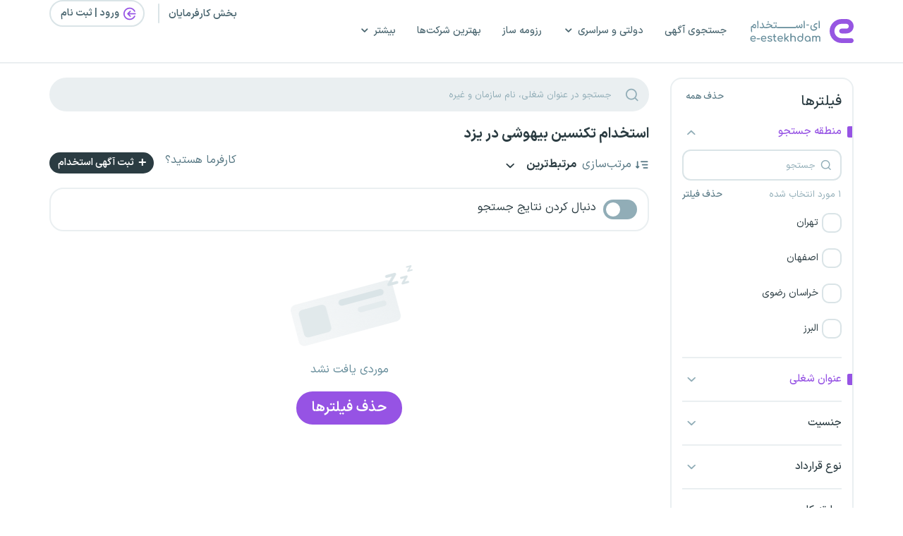

--- FILE ---
content_type: text/html; charset=UTF-8
request_url: https://www.e-estekhdam.com/search/%D8%A7%D8%B3%D8%AA%D8%AE%D8%AF%D8%A7%D9%85-%D8%AA%DA%A9%D9%86%D8%B3%DB%8C%D9%86-%D8%A8%DB%8C%D9%87%D9%88%D8%B4%DB%8C-%D8%AF%D8%B1-%DB%8C%D8%B2%D8%AF
body_size: 2594
content:
<!DOCTYPE html>
<html lang="">
  <head>
    <script type="module" crossorigin src="https://cdn.e-estekhdam.com/_nuxt/assets/polyfills.CZq7cXz9.js"></script>

      <script type="text/javascript">
          function _loadErrorMsg(err) {
              if(window._fallback_msg_timeout) clearTimeout(window._fallback_msg_timeout);

              var dom;
              if(err && err.toString().length < 30){
                  dom = document.getElementById(err);
                  if(dom){
                      setTimeout(function () {
                          location.reload();
                      },40000);
                  }
              }
              if(!dom) {
                  dom = document.getElementById('browser-warning');
              }

              if(dom){
                  dom.style.display = 'block';

                  var img = document.createElement('img');
                  img.src = '/_nuxt/load-error.png?'+(Date.now());
                  if(err) img.src = img.src + "&msg="+encodeURIComponent(err)
                  img.style.width='1px';
                  img.style.height='1px';
                  img.style.opacity=0;
                  dom.appendChild(img);

                  if(err){
                      var div = document.createElement('div');
                      div.innerText = err;
                      img.style = {fontSize:'9px', color:'#a5a5a5'};
                      dom.appendChild(div);
                  }
              }
          }
          function _msg_timeout() {
              window._fallback_msg_timeout = setTimeout(function () {
                  if(document.readyState !== 'complete'){
                      _msg_timeout();
                      return;
                  }
                  _loadErrorMsg('timeout-'+document.readyState);
              },180000);
          }
          _msg_timeout();

          window.addEventListener('error', (e) => {
              if (e && e.filename && e.filename.includes('_nuxt')) {
                  //_loadErrorMsg('error-'+JSON.stringify({message: e.message, filename: e.filename, lineno: e.lineno, colno: e.colno, error: e.error}));
              }
          });

      </script>

      <meta charset="utf-8"/><meta name="viewport" content="width=device-width, initial-scale=1, maximum-scale=1.0, user-scalable=no">
      <meta http-equiv="X-UA-Compatible" content="IE=edge">
      <link rel="apple-touch-icon" sizes="180x180" href="https://cdn.e-estekhdam.com/_nuxt/apple-touch-icon.png">
      <link rel="icon" type="image/png" sizes="32x32" href="https://cdn.e-estekhdam.com/_nuxt/favicon-32x32.png">
      <link rel="icon" type="image/png" sizes="16x16" href="https://cdn.e-estekhdam.com/_nuxt/favicon-16x16.png">
      <link rel="manifest" href="https://cdn.e-estekhdam.com/_nuxt/manifest.webmanifest">
      <link rel="mask-icon" href="https://cdn.e-estekhdam.com/_nuxt/safari-pinned-tab.svg" color="#9653E4">
      <meta name="msapplication-TileColor" content="#603cba">
      <meta name="theme-color" content="#9653E4">
      <link rel="alternate" href="https://www.e-estekhdam.com/" hreflang="fa" />
      <meta name="robots" content="max-image-preview:large">
      <meta name="google" value="notranslate" >

      <link href="https://cdn.e-estekhdam.com/_nuxt/favicon.ico" type="image/x-icon" rel="icon" /><link href="https://cdn.e-estekhdam.com/_nuxt/favicon.ico" type="image/x-icon" rel="shortcut icon" />

      <meta name="mobile-web-app-capable" content="yes">
      <meta name="apple-touch-fullscreen" content="yes">
      <meta name="apple-mobile-web-app-title" content="E-Estekhdam">
      <meta name="apple-mobile-web-app-capable" content="yes">
      <meta name="apple-mobile-web-app-status-bar-style" content="#9653E4">
      <meta name="msapplication-navbutton-color" content="#9653E4">

    <title>بارگذاری - ای استخدام</title>
    <script type="module" crossorigin src="https://cdn.e-estekhdam.com/_nuxt/assets/index.CWKtpt24.js"></script>
    <link rel="stylesheet" crossorigin href="https://cdn.e-estekhdam.com/_nuxt/assets/index.BLzFiVqM.css">
    <script type="module">import.meta.url;import("_").catch(()=>1);(async function*(){})().next();if(location.protocol!="file:"){window.__vite_is_modern_browser=true}</script>
    <script type="module">!function(){if(window.__vite_is_modern_browser)return;console.warn("vite: loading legacy chunks, syntax error above and the same error below should be ignored");var e=document.getElementById("vite-legacy-polyfill"),n=document.createElement("script");n.src=e.src,n.onload=function(){System.import(document.getElementById('vite-legacy-entry').getAttribute('data-src')).catch((err) => {
                _loadErrorMsg('legacy-'+err.toString());
            })},document.body.appendChild(n)}();</script>
      <meta name="app-version" content="1.03554"></head>
  <body>
    <noscript>
      <div class="container" dir="auto" style="max-width: 500px;padding-top: 10%;margin:auto;">
          <div class="card">
              <div class="noscript-message">
                  <h4 class="alert-heading"> جاوا اسکریپت غیرفعال است</h4>
                  <p>
                      این برنامه برای عملکرد صحیح نیاز به فعال بودن جاوا اسکریپت دارد. لطفاً جاوا اسکریپت را در تنظیمات مرورگر خود فعال کنید یا از یک مرورگر مدرن استفاده کنید
                  </p>
                  <ul class="list-unstyled">
                      <li><a href="https://www.google.com/chrome/" target="_blank">دانلود گوگل کروم</a></li>
                  </ul>
              </div>
          </div>
      </div>
    </noscript>

    <div id="app">
        <div id="timeout-complete" class="container mt-5" dir="auto" style="max-width: 500px;padding-top: 10%;margin:auto;display: none">
            <div class="">

                <h4 class="alert-heading">خطا در اتصال به سرور - Connection Error</h4>
                <p>
                    مشکلی در اتصال با سرور پیش آمده است لطفا روی کلید تازه سازی کلیک نمایید
                </p>
                <div style="text-align: center;margin-top: 15px"><a href="#" onclick="location.reload()">تازه سازی</a></div>
            </div>
        </div>
        <div id="browser-warning" class="container mt-5" dir="auto" style="max-width: 500px;padding-top: 10%;margin:auto;display: none">
            <div class="">

                <h4 class="alert-heading">مشکل سازگاری مرورگر - Javascript Error</h4>
                <p>
                    مرورگر شما ممکن است به طور کامل با این برنامه سازگار نباشد. برای بهترین تجربه، لطفاً از یک مرورگر مدرن مانند موارد زیر استفاده کنید:
                </p>
                <ul class="list-unstyled">
                    <li><a href="https://www.google.com/chrome/" target="_blank">گوگل کروم</a></li>
                </ul>
                <p>
                    لطفاً <a href="https://www.google.com/chrome/" target="_blank">مرورگر خود را ارتقا دهید</a> تا از عملکرد کامل اطمینان حاصل کنید.
                </p>
                <div style="text-align: center;margin-top: 15px"><a href="#" onclick="location.reload()">تلاش مجدد</a></div>
            </div>
        </div>
    </div>

    <script nomodule>!function(){var e=document,t=e.createElement("script");if(!("noModule"in t)&&"onbeforeload"in t){var n=!1;e.addEventListener("beforeload",(function(e){if(e.target===t)n=!0;else if(!e.target.hasAttribute("nomodule")||!n)return;e.preventDefault()}),!0),t.type="module",t.src=".",e.head.appendChild(t),t.remove()}}();</script>
    <script nomodule crossorigin id="vite-legacy-polyfill" src="https://cdn.e-estekhdam.com/_nuxt/assets/polyfills-legacy.BCjSgomR.js"></script>
    <script nomodule crossorigin id="vite-legacy-entry" data-src="https://cdn.e-estekhdam.com/_nuxt/assets/index-legacy.DgaVMR_-.js">System.import(document.getElementById('vite-legacy-entry').getAttribute('data-src')).catch((err) => {
                _loadErrorMsg('legacy-'+err.toString());
            })</script>
  </body>
</html>


--- FILE ---
content_type: text/css
request_url: https://cdn.e-estekhdam.com/_nuxt/assets/index.BLzFiVqM.css
body_size: 40467
content:
@charset "UTF-8";@font-face{font-family:IRANSans;font-style:normal;font-weight:100;font-display:swap;src:url(https://cdn.e-estekhdam.com/_nuxt/assets/fonts/IranSansX/fonts/woff/IRANSansX-Thin.woff) format("woff"),url(https://cdn.e-estekhdam.com/_nuxt/assets/fonts/IranSansX/fonts/woff2/IRANSansX-Thin.woff2) format("woff2")}@font-face{font-family:IRANSans;font-style:normal;font-weight:200;font-display:swap;src:url(https://cdn.e-estekhdam.com/_nuxt/assets/fonts/IranSansX/fonts/woff/IRANSansX-UltraLight.woff) format("woff"),url(https://cdn.e-estekhdam.com/_nuxt/assets/fonts/IranSansX/fonts/woff2/IRANSansX-UltraLight.woff2) format("woff2")}@font-face{font-family:IRANSans;font-style:normal;font-weight:300;font-display:swap;src:url(https://cdn.e-estekhdam.com/_nuxt/assets/fonts/IranSansX/fonts/woff/IRANSansX-Light.woff) format("woff"),url(https://cdn.e-estekhdam.com/_nuxt/assets/fonts/IranSansX/fonts/woff2/IRANSansX-Light.woff2) format("woff2")}@font-face{font-family:IRANSans;font-style:normal;font-weight:500;font-display:swap;src:url(https://cdn.e-estekhdam.com/_nuxt/assets/fonts/IranSansX/fonts/woff/IRANSansX-Medium.woff) format("woff"),url(https://cdn.e-estekhdam.com/_nuxt/assets/fonts/IranSansX/fonts/woff2/IRANSansX-Medium.woff2) format("woff2")}@font-face{font-family:IRANSans;font-style:normal;font-weight:600;font-display:swap;src:url(https://cdn.e-estekhdam.com/_nuxt/assets/fonts/IranSansX/fonts/woff/IRANSansX-DemiBold.woff) format("woff"),url(https://cdn.e-estekhdam.com/_nuxt/assets/fonts/IranSansX/fonts/woff2/IRANSansX-DemiBold.woff2) format("woff2")}@font-face{font-family:IRANSans;font-style:normal;font-weight:800;font-display:swap;src:url(https://cdn.e-estekhdam.com/_nuxt/assets/fonts/IranSansX/fonts/woff/IRANSansX-ExtraBold.woff) format("woff"),url(https://cdn.e-estekhdam.com/_nuxt/assets/fonts/IranSansX/fonts/woff2/IRANSansX-ExtraBold.woff2) format("woff2")}@font-face{font-family:IRANSans;font-style:normal;font-weight:900;font-display:swap;src:url(https://cdn.e-estekhdam.com/_nuxt/assets/fonts/IranSansX/fonts/woff/IRANSansX-Black.woff) format("woff"),url(https://cdn.e-estekhdam.com/_nuxt/assets/fonts/IranSansX/fonts/woff2/IRANSansX-Black.woff2) format("woff2")}@font-face{font-family:IRANSans;font-style:normal;font-weight:950;font-display:swap;src:url(https://cdn.e-estekhdam.com/_nuxt/assets/fonts/IranSansX/fonts/woff/IRANSansX-ExtraBlack.woff) format("woff"),url(https://cdn.e-estekhdam.com/_nuxt/assets/fonts/IranSansX/fonts/woff2/IRANSansX-ExtraBlack.woff2) format("woff2")}@font-face{font-family:IRANSans;font-style:normal;font-weight:1000;font-display:swap;src:url(https://cdn.e-estekhdam.com/_nuxt/assets/fonts/IranSansX/fonts/woff/IRANSansX-Heavy.woff) format("woff"),url(https://cdn.e-estekhdam.com/_nuxt/assets/fonts/IranSansX/fonts/woff2/IRANSansX-Heavy.woff2) format("woff2")}@font-face{font-family:IRANSans;font-style:normal;font-weight:700;font-display:swap;src:url(https://cdn.e-estekhdam.com/_nuxt/assets/fonts/IranSansX/fonts/woff/IRANSansX-Bold.woff) format("woff"),url(https://cdn.e-estekhdam.com/_nuxt/assets/fonts/IranSansX/fonts/woff2/IRANSansX-Bold.woff2) format("woff2")}@font-face{font-family:IRANSans;font-style:normal;font-weight:400;font-display:swap;src:url(https://cdn.e-estekhdam.com/_nuxt/assets/fonts/IranSansX/fonts/woff/IRANSansX-Regular.woff) format("woff"),url(https://cdn.e-estekhdam.com/_nuxt/assets/fonts/IranSansX/fonts/woff2/IRANSansX-Regular.woff2) format("woff2")}@font-face{font-family:eestekhdam;font-display:swap;src:url(https://cdn.e-estekhdam.com/_nuxt/assets/fonts/EEstekhdam/fonts/eestekhdam.eot?29);src:url(https://cdn.e-estekhdam.com/_nuxt/assets/fonts/EEstekhdam/fonts/eestekhdam.eot?#29) format("embedded-opentype"),url(https://cdn.e-estekhdam.com/_nuxt/assets/fonts/EEstekhdam/fonts/eestekhdam.woff2?29) format("woff2"),url(https://cdn.e-estekhdam.com/_nuxt/assets/fonts/EEstekhdam/fonts/eestekhdam.woff?29) format("woff"),url(https://cdn.e-estekhdam.com/_nuxt/assets/fonts/EEstekhdam/fonts/eestekhdam.ttf?29) format("truetype"),url(https://cdn.e-estekhdam.com/_nuxt/assets/fonts/EEstekhdam/fonts/eestekhdam.svg?29#eestekhdam1) format("svg");font-weight:400;font-style:normal}[class^=ee-],[class*=" ee-"]{line-height:inherit}[class^=ee-]:before,[class*=" ee-"]:before{font-family:eestekhdam;speak:none;font-style:normal;font-weight:400;font-variant:normal;text-transform:none;line-height:inherit;min-width:1em;display:inline-block;text-align:center;font-size:16px;vertical-align:middle;position:relative;top:-1px;-webkit-font-smoothing:antialiased;-moz-osx-font-smoothing:grayscale}.btn [class^=ee-]:before,.btn [class*=" ee-"]:before{top:0}.label [class^=ee-]:before,.label [class*=" ee-"]:before{top:0}.ee-estekhdam2:before,.ee-estekhdam:before{line-height:.6}.ee-10:before{font-size:10px!important}.ee-12:before{font-size:12px!important}.ee-13:before{font-size:13px!important}.ee-14:before{font-size:14px!important}.ee-15:before{font-size:15px!important}.ee-18:before{font-size:18px!important}.ee-20:before{font-size:20px!important}.ee-22:before{font-size:22px!important}.ee-25:before{font-size:25px!important}.ee-30:before{font-size:30px!important}.ee-32:before{font-size:32px!important}.ee-35:before{font-size:35px!important}.ee-40:before{font-size:40px!important}.ee-45:before{font-size:45px!important}.ee-50:before{font-size:50px!important}.ee-55:before{font-size:55px!important}.ee-60:before{font-size:60px!important}.ee-65:before{font-size:65px!important}.ee-70:before{font-size:70px!important}.ee-no-line-height:before{line-height:0}.ee-eestekhdam-avatar-lg{padding:4px 10px 3px 2px;border-radius:50%;display:inline-block}.ee-eestekhdam-avatar-lg i:before{font-size:10rem}[class^=ee-].t1{position:relative;top:1px}[class^=ee-].r1{position:relative;right:1px}[class^=ee-].b1{position:relative;bottom:1px}[class^=ee-].l1{position:relative;left:1px}[class^=ee-].t2{position:relative;top:2px}[class^=ee-].r2{position:relative;right:2px}[class^=ee-].b2{position:relative;bottom:2px}[class^=ee-].l2{position:relative;left:2px}[class^=ee-].t3{position:relative;top:3px}[class^=ee-].r3{position:relative;right:3px}[class^=ee-].b3{position:relative;bottom:3px}[class^=ee-].l3{position:relative;left:3px}.ee-none:before{content:""!important;display:none}.ee-estekhdam2:before{content:""!important}.ee-estekhdam:before{content:""!important}.ee-estekhdam-fav:before{content:""!important}.ee-checkmark:before{content:""!important}.ee-checkmark2:before{content:""!important}.ee-bell-wave:before{content:""!important}.ee-wave:before{content:""!important}.ee-cast:before{content:""!important}.ee-info:before{content:""!important}.ee-info-circle:before{content:""!important}.ee-question:before{content:""!important}.ee-question-circle:before{content:""!important}.ee-warning:before{content:""!important}.ee-download:before{content:""!important}.ee-link:before{content:""!important}.ee-unlink:before{content:""!important}.ee-phone:before{content:""!important}.ee-phone2:before{content:""!important}.ee-phone3:before{content:""!important}.ee-download2:before{content:""!important}.ee-cross:before{content:""!important}.ee-plus:before{content:""!important}.ee-minus:before{content:""!important}.ee-plus2:before{content:""!important}.ee-cross2:before{content:""!important}.ee-calender:before{content:""!important}.ee-calender2:before{content:""!important}.ee-printer:before{content:""!important}.ee-printer-o:before{content:""!important}.ee-history:before{content:""!important}.ee-clock:before{content:""!important}.ee-fax:before{content:""!important}.ee-mobile:before{content:""!important}.ee-spinner:before{content:""!important}.ee-spinner2:before{content:""!important}.ee-spinner3:before{content:""!important}.ee-home:before{content:""!important}.ee-home2:before{content:""!important}.ee-search:before{content:""!important}.ee-map:before{content:""!important}.ee-map2:before{content:""!important}.ee-graduation-cap:before{content:""!important}.ee-envelope:before{content:""!important}.ee-envelope-o:before{content:""!important}.ee-at:before{content:""!important}.ee-bell:before{content:""!important}.ee-diamond:before{content:""!important}.ee-gift:before{content:""!important}.ee-fire:before{content:""!important}.ee-plug:before{content:""!important}.ee-io:before{content:""!important}.ee-thunder:before{content:""!important}.ee-umbrella:before{content:""!important}.ee-sun:before{content:""!important}.ee-moon:before{content:""!important}.ee-male:before{content:""!important}.ee-female:before{content:""!important}.ee-sound:before{content:""!important}.ee-target:before{content:""!important}.ee-target2:before{content:""!important}.ee-new:before{content:""!important}.ee-book:before{content:""!important}.ee-book-o:before{content:""!important}.ee-books:before{content:""!important}.ee-files:before{content:""!important}.ee-read:before{content:""!important}.ee-credit-card-o:before{content:""!important}.ee-credit-card:before{content:""!important}.ee-bookmark:before{content:""!important}.ee-bookmark-o:before{content:""!important}.ee-eye:before{content:""!important}.ee-eye-no:before{content:""!important}.ee-send:before{content:""!important}.ee-envelope2:before{content:""!important}.ee-envelope2-o:before{content:""!important}.ee-bars:before{content:""!important}.ee-left:before{content:""!important}.ee-bottom:before{content:""!important}.ee-down:before{content:""!important}.ee-top:before{content:""!important}.ee-up:before{content:""!important}.ee-right:before{content:""!important}.ee-left2:before{content:""!important}.ee-bottom2:before{content:""!important}.ee-down2:before{content:""!important}.ee-top2:before{content:""!important}.ee-up2:before{content:""!important}.ee-right2:before{content:""!important}.ee-comments:before{content:""!important}.ee-comments-o:before{content:""!important}.ee-pencil:before{content:""!important}.ee-pen:before{content:""!important}.ee-pen-plus:before{content:""!important}.ee-pen-minus:before{content:""!important}.ee-edit:before{content:""!important}.ee-zoom-in:before{content:""!important}.ee-zoom-out:before{content:""!important}.ee-plus-circle:before{content:""!important}.ee-minus-circle:before{content:""!important}.ee-warning-circle:before{content:""!important}.ee-question-circle2:before{content:""!important}.ee-cross-circle:before{content:""!important}.ee-basket-empty:before{content:""!important}.ee-basket:before{content:""!important}.ee-basket-add:before{content:""!important}.ee-basket-in:before{content:""!important}.ee-basket-out:before{content:""!important}.ee-puzzle:before{content:""!important}.ee-puzzle-o:before{content:""!important}.ee-cloud:before{content:""!important}.ee-cloud-upload:before{content:""!important}.ee-cloud-checked:before{content:""!important}.ee-chrome:before{content:""!important}.ee-firefox:before{content:""!important}.ee-internet-explorer:before{content:""!important}.ee-opera:before{content:""!important}.ee-flip-up:before{content:""!important}.ee-flip-right:before{content:""!important}.ee-rotate-left:before{content:""!important}.ee-rotate-right:before{content:""!important}.ee-align-left:before{content:""!important}.ee-align-center:before{content:""!important}.ee-align-right:before{content:""!important}.ee-align-top:before{content:""!important}.ee-align-middle:before{content:""!important}.ee-align-bottom:before{content:""!important}.ee-chat:before{content:""!important}.ee-chating:before{content:""!important}.ee-chat-text:before{content:""!important}.ee-chat-o:before{content:""!important}.ee-chating-o:before{content:""!important}.ee-chat-text-o:before{content:""!important}.ee-tv:before{content:""!important}.ee-radio:before{content:""!important}.ee-satellite:before{content:""!important}.ee-color-picker:before{content:""!important}.ee-color-picker-full:before{content:""!important}.ee-lock:before{content:""!important}.ee-lock2:before{content:""!important}.ee-lock3:before{content:""!important}.ee-unlock:before{content:""!important}.ee-unlock2:before{content:""!important}.ee-unlock3:before{content:""!important}.ee-setting:before{content:""!important}.ee-setting-o:before{content:""!important}.ee-bug:before{content:""!important}.ee-cafe:before{content:""!important}.ee-digit-0:before{content:""!important}.ee-digit-1:before{content:""!important}.ee-digit-2:before{content:""!important}.ee-digit-3:before{content:""!important}.ee-digit-4:before{content:""!important}.ee-digit-5:before{content:""!important}.ee-digit-6:before{content:""!important}.ee-digit-7:before{content:""!important}.ee-digit-8:before{content:""!important}.ee-digit-9:before{content:""!important}.ee-user-secret:before{content:""!important}.ee-user-dash:before{content:""!important}.ee-user-check:before{content:""!important}.ee-user-time:before{content:""!important}.ee-user-setting:before{content:""!important}.ee-user-edit:before{content:""!important}.ee-user-group2:before{content:""!important}.ee-user-student:before{content:""!important}.ee-user-lock:before{content:""!important}.ee-user-minus:before{content:""!important}.ee-user-ninja:before{content:""!important}.ee-user-security:before{content:""!important}.ee-user-dash2:before{content:""!important}.ee-user-tag:before{content:""!important}.ee-user-tie:before{content:""!important}.ee-user-group-setting:before{content:""!important}.ee-user-menu:before{content:""!important}.ee-thermometer-full:before{content:""!important}.ee-thermometer-three-quarters:before{content:""!important}.ee-thermometer-half:before{content:""!important}.ee-thermometer-quarter:before{content:""!important}.ee-thermometer-empty:before{content:""!important}.ee-user-add:before{content:""!important}.ee-user-cross:before{content:""!important}.ee-user-group:before{content:""!important}.ee-user:before{content:""!important}.ee-linkdin:before{content:""!important}.ee-linkdin-square:before{content:""!important}.ee-google-plus:before{content:""!important}.ee-google-plus-square:before{content:""!important}.ee-twitter:before{content:""!important}.ee-twitter-square:before{content:""!important}.ee-twitter2:before{content:""!important}.ee-google:before{content:""!important}.ee-yahoo:before{content:""!important}.ee-telegram:before{content:""!important}.ee-apple:before{content:""!important}.ee-windows:before{content:""!important}.ee-android:before{content:""!important}.ee-linux:before{content:""!important}.ee-android2:before{content:""!important}.ee-whatsapp:before{content:""!important}.ee-whatsapp2:before{content:""!important}.ee-cafebazar:before{content:""!important}.ee-cafebazar2:before{content:""!important}.ee-google-play:before{content:""!important}.ee-rss:before{content:""!important}.ee-rss2:before{content:""!important}.ee-building:before{content:""!important}.ee-building2:before{content:""!important}.ee-newspaper:before{content:""!important}.ee-calculator2:before{content:""!important}.ee-newspaper2:before{content:""!important}.ee-language:before{content:""!important}.ee-pencil2:before{content:""!important}.ee-idea:before{content:""!important}.ee-gear-spinner:before{content:""!important}.ee-mobile-sms:before{content:""!important}.ee-certificate:before{content:""!important}.ee-briefcase:before{content:""!important}.ee-mobile-email:before{content:""!important}.ee-rocket:before{content:""!important}.ee-rocket2:before{content:""!important}.ee-flag:before{content:""!important}.ee-flag-o:before{content:""!important}.ee-flag2:before{content:""!important}.ee-flag-o:before{content:""!important}.ee-star:before{content:""!important}.ee-star-o:before{content:""!important}.ee-star-half:before{content:""!important}.ee-bullhorn:before{content:""!important}.ee-calculator:before{content:""!important}.ee-ad-paper:before{content:""!important}.ee-papers:before{content:""!important}.ee-coupons:before{content:""!important}.ee-papers2:before{content:""!important}.ee-gas:before{content:""!important}.ee-prices:before{content:""!important}.ee-coins:before{content:""!important}.ee-tehran:before{content:""!important}.ee-iran:before{content:""!important}.ee-cafe-hot:before{content:""!important}.ee-bank:before{content:""!important}.ee-search2:before{content:""!important}.ee-cloud-refresh:before{content:""!important}.ee-random:before{content:""!important}.ee-refresh:before{content:""!important}.ee-share-post:before{content:""!important}.ee-share:before{content:""!important}.ee-share2:before{content:""!important}.ee-book2:before{content:""!important}.ee-exam3:before{content:""!important}.ee-exam2:before{content:""!important}.ee-exam:before{content:""!important}.ee-calender-reminder:before{content:""!important}.ee-briefcase2:before{content:""!important}.ee-project2:before{content:""!important}.ee-project:before{content:""!important}.ee-readmore:before{content:""!important}.ee-interview-add:before{content:""!important}.ee-interview-add-video:before{content:""!important}.ee-interview-add-video-e:before{content:""!important}.ee-instagram:before{content:""!important}.ee-adpublish:before{content:""!important}.ee-number-0:before{content:"۰"!important;font-family:IRANSans!important}.ee-number-1:before{content:"۱"!important;font-family:IRANSans!important}.ee-number-2:before{content:"۲"!important;font-family:IRANSans!important}.ee-number-3:before{content:"۳"!important;font-family:IRANSans!important}.ee-number-4:before{content:"۴"!important;font-family:IRANSans!important}.ee-number-5:before{content:"۵"!important;font-family:IRANSans!important}.ee-number-6:before{content:"۶"!important;font-family:IRANSans!important}.ee-number-7:before{content:"۷"!important;font-family:IRANSans!important}.ee-number-8:before{content:"۸"!important;font-family:IRANSans!important}.ee-number-9:before{content:"۹"!important;font-family:IRANSans!important}.ee-number-10:before{content:"۱۰"!important;font-family:IRANSans!important}.ee-account:before{content:""!important}.ee-account2:before{content:""!important}.ee-account3:before{content:""!important}.ee-addlink:before{content:""!important}.ee-address:before{content:""!important}.ee-approved:before{content:""!important}.ee-verified:before{content:""!important}.ee-file-approved:before{content:""!important}.ee-user-approved:before{content:""!important}.ee-asterisk:before{content:""!important}.ee-attach:before{content:""!important}.ee-backup:before{content:""!important}.ee-bars:before{content:""!important}.ee-bell2:before{content:""!important}.ee-bolt:before{content:""!important}.ee-bookmark-file:before{content:""!important}.ee-books:before{content:""!important}.ee-box2:before{content:""!important}.ee-building3:before{content:""!important}.ee-calendar:before{content:""!important}.ee-call:before{content:""!important}.ee-cancel:before{content:""!important}.ee-cash:before{content:""!important}.ee-clipboard:before{content:""!important}.ee-close:before{content:""!important}.ee-close-circle:before{content:""!important}.ee-palette:before{content:""!important}.ee-dashboard:before{content:""!important}.ee-dashboard2:before{content:""!important}.ee-delete-user:before{content:""!important}.ee-copy:before{content:""!important}.ee-download3:before{content:""!important}.ee-dots:before{content:""!important}.ee-edit2:before{content:""!important}.ee-caution:before{content:""!important}.ee-external-link:before{content:""!important}.ee-eye2:before{content:""!important}.ee-star2-o:before{content:""!important}.ee-fire2:before{content:""!important}.ee-folder:before{content:""!important}.ee-download4:before{content:""!important}.ee-lang:before{content:""!important}.ee-help:before{content:""!important}.ee-home3:before{content:""!important}.ee-link2:before{content:""!important}.ee-info2:before{content:""!important}.ee-layers:before{content:""!important}.ee-support:before{content:""!important}.ee-link3:before{content:""!important}.ee-login:before{content:""!important}.ee-logout:before{content:""!important}.ee-search3:before{content:""!important}.ee-notification:before{content:""!important}.ee-menu-v:before{content:""!important}.ee-menu-h:before{content:""!important}.ee-inbox:before{content:""!important}.ee-money:before{content:""!important}.ee-no-bell2:before{content:""!important}.ee-eye2-no:before{content:""!important}.ee-bag:before{content:""!important}.ee-folder-opened:before{content:""!important}.ee-layers2:before{content:""!important}.ee-parcel:before{content:""!important}.ee-pen2:before{content:""!important}.ee-pencil3:before{content:""!important}.ee-plus3:before{content:""!important}.ee-plus-squared:before{content:""!important}.ee-profile:before{content:""!important}.ee-wallet:before{content:""!important}.ee-reader:before{content:""!important}.ee-bin:before{content:""!important}.ee-reload:before{content:""!important}.ee-reload2:before{content:""!important}.ee-remove:before{content:""!important}.ee-remove-account:before{content:""!important}.ee-save:before{content:""!important}.ee-save2:before{content:""!important}.ee-settings:before{content:""!important}.ee-share3:before{content:""!important}.ee-rocket3:before{content:""!important}.ee-thunder:before{content:""!important}.ee-trash:before{content:""!important}.ee-profile2:before{content:""!important}.ee-tests:before{content:""!important}.ee-lamp:before{content:""!important}.ee-sort:before{content:""!important}.ee-certificates:before{content:""!important}.ee-trophies:before{content:""!important}.ee-journals:before{content:""!important}.ee-messages:before{content:""!important}.ee-interviews:before{content:""!important}.ee-talents:before{content:""!important}.ee-zoom-in2:before{content:""!important}.ee-zoom-out2:before{content:""!important}.ee-map3:before{content:""!important}.ee-history2:before{content:""!important}.ee-info3:before{content:""!important}.ee-education:before{content:""!important}.ee-download5:before{content:""!important}.ee-star2:before{content:""!important}.ee-lock4:before{content:""!important}.ee-search-text:before{content:""!important}.ee-code:before{content:""!important}.ee-advanced:before{content:""!important}.ee-filter:before{content:""!important}.ee-cup:before{content:""!important}.ee-rss3:before{content:""!important}.ee-doc:before{content:""!important}.ee-book3:before{content:""!important}.ee-telegram2:before{content:""!important}.ee-android3:before{content:""!important}.ee-linkedin:before{content:""!important}.ee-double-check:before{content:""!important}.ee-photo:before{content:""!important}.ee-link4:before{content:""!important}.ee-text-long:before{content:""!important}.ee-text-short:before{content:""!important}.ee-logic:before{content:""!important}.ee-mobile2:before{content:""!important}.ee-like:before{content:""!important}.ee-multiple-choice:before{content:""!important}.ee-numpad:before{content:""!important}.ee-support2:before{content:""!important}.ee-liked:before{content:""!important}.ee-emoji:before{content:""!important}.ee-saved:before{content:""!important}.ee-bell2-solid:before{content:""!important}.ee-reply:before{content:""!important}.ee-light:before{content:""!important}.ee-dark:before{content:""!important}.ee-increase:before{content:""!important}.ee-pay:before{content:""!important}.ee-bill:before{content:""!important}.ee-ats:before{content:""!important}.ee-clock2:before{content:""!important}.ee-gift2:before{content:""!important}.ee-calculator3:before{content:""!important}.ee-tag:before{content:""!important}.ee-note:before{content:""!important}.ee-location:before{content:""!important}.ee-bug2:before{content:""!important}.ee-ecall:before{content:""!important}.ee-videocall:before{content:""!important}.ee-send2:before{content:""!important}.ee-unlimited:before{content:""!important}.ee-coupons2:before{content:""!important}.ee-feedback:before{content:""!important}.ee-interviews2:before{content:""!important}.ee-url:before{content:""!important}.ee-text:before{content:""!important}.ee-sort2:before{content:""!important}.ee-brain:before{content:""!important}.ee-pin:before{content:""!important}.ee-pinned:before{content:""!important}.ee-send3:before{content:""!important}.ee-send4:before{content:""!important}.ee-code2:before{content:""!important}.ee-user-add2:before{content:""!important}.ee-arrow-right:before{content:""!important}.ee-arrow-left:before{content:""!important}.ee-arrow-up-right:before{content:""!important}.ee-arrow-down-left:before{content:""!important}.ee-right3:before{content:""!important}.ee-left3:before{content:""!important}.ee-up3:before{content:""!important}.ee-down3:before{content:""!important}.ee-ear:before{content:""!important}.ee-envelope-check:before{content:""!important}.ee-file-plus:before{content:""!important}.ee-camera-plus:before{content:""!important}.ee-twitter3:before{content:""!important}.ee-toman:before{content:""!important}.ee-percent:before{content:""!important}.ee-flag3:before{content:""!important}.ee-quote-right:before{content:""!important}.ee-quote-left:before{content:""!important}.ee-army:before{content:""!important}.ee-exclamation:before{content:""!important}.ee-shield:before{content:""!important}.ee-wifi:before{content:""!important}.ee-camera-off:before{content:""!important}.ee-camera:before{content:""!important}.ee-headphone:before{content:""!important}.ee-web:before{content:""!important}.ee-no-call:before{content:""!important}.ee-camera-change:before{content:""!important}.ee-mic:before{content:""!important}.ee-mute:before{content:""!important}.ee-feedback2:before{content:""!important}.ee-archive:before{content:""!important}.ee-plus-circle:before{content:""!important}.ee-text-left:before{content:""!important}.ee-text-center:before{content:""!important}.ee-bold:before{content:""!important}.ee-connection:before{content:""!important}.ee-double-chevron-left:before{content:""!important}.ee-double-chevron-right:before{content:""!important}.ee-building3-s:before{content:""!important}.ee-inbox-s:before{content:""!important}.ee-plus-circle-s:before{content:""!important}.ee-play:before{content:""!important}.ee-handshake:before{content:""!important}.ee-seniority:before{content:""!important}.ee-home3-s:before{content:""!important}.ee-profile-s:before{content:""!important}.ee-doc-s:before{content:""!important}.ee-search3-s:before{content:""!important}.ee-bars-s:before{content:""!important}.ee-bag-s:before{content:""!important}.ee-notification-s:before{content:""!important}.ee-logo-square:before{content:""!important}.ee-click:before{content:""!important}.ee-linkedin2:before{content:""!important}.ee-fork:before{content:""!important}.ee-preview:before{content:""!important}.ee-twitter4:before{content:""!important}.ee-bell-fast:before{content:""!important}.ee-bank-markazi:before{content:""!important}.ee-factory:before{content:""!important}.ee-faragir:before{content:""!important}.ee-medical:before{content:""!important}.ee-production:before{content:""!important}.ee-steel:before{content:""!important}.ee-tamin:before{content:""!important}.ee-sarasari:before{content:""!important}.ee-like2:before{content:""!important}.ee-fav-company:before{content:""!important}.ee-fav-search:before{content:""!important}:root{--blue: #007bff;--indigo: #6610f2;--purple: #6f42c1;--pink: #e83e8c;--red: #dc3545;--orange: #fd7e14;--yellow: #ffc107;--green: #28a745;--teal: #20c997;--cyan: #17a2b8;--white: #fff;--gray: #577884;--gray-dark: #2B3C42;--primary: #9653E4;--secondary: #EAEFF1;--success: #0EBB57;--info: #00BCD4;--warning: #FF8A00;--danger: #FF4A4A;--light: #EAEFF1;--dark: #2B3C42;--breakpoint-xs: 0;--breakpoint-sm: 576px;--breakpoint-md: 768px;--breakpoint-lg: 992px;--breakpoint-xl: 1200px;--font-family-sans-serif: "IRANSans", Tahoma, "Helvetica Neue", Arial, sans-serif, -apple-system, BlinkMacSystemFont, "Segoe UI", Roboto, "Helvetica Neue", Arial, "Noto Sans", "Liberation Sans", sans-serif, "Apple Color Emoji", "Segoe UI Emoji", "Segoe UI Symbol", "Noto Color Emoji";--font-family-monospace: SFMono-Regular, Menlo, Monaco, Consolas, "Liberation Mono", "Courier New", monospace}*,*:before,*:after{box-sizing:border-box}html{font-family:sans-serif;line-height:1.15;-webkit-text-size-adjust:100%;-webkit-tap-highlight-color:rgba(0,0,0,0)}article,aside,figcaption,figure,footer,header,hgroup,main,nav,section{display:block}body{margin:0;font-family:IRANSans,Tahoma,Helvetica Neue,Arial,sans-serif,-apple-system,BlinkMacSystemFont,Segoe UI,Roboto,Helvetica Neue,Arial,Noto Sans,Liberation Sans,sans-serif,"Apple Color Emoji","Segoe UI Emoji",Segoe UI Symbol,"Noto Color Emoji";font-size:1rem;font-weight:400;line-height:1.428571429;color:#2b3c42;text-align:start;background-color:#fff}[tabindex="-1"]:focus:not(:focus-visible){outline:0!important}hr{box-sizing:content-box;height:0;overflow:visible}h1,h2,h3,h4,h5,h6{margin-top:0;margin-bottom:.5rem}p{margin-top:0;margin-bottom:1rem}abbr[title],abbr[data-original-title]{text-decoration:underline;text-decoration:underline dotted;cursor:help;border-bottom:0;text-decoration-skip-ink:none}address{margin-bottom:1rem;font-style:normal;line-height:inherit}ol,ul,dl{margin-top:0;margin-bottom:1rem}ol ol,ul ul,ol ul,ul ol{margin-bottom:0}dt{font-weight:700}dd{margin-bottom:.5rem;margin-left:0}blockquote{margin:0 0 1rem}b,strong{font-weight:bolder}small{font-size:80%}sub,sup{position:relative;font-size:75%;line-height:0;vertical-align:baseline}sub{bottom:-.25em}sup{top:-.5em}a{color:#0a56bb;text-decoration:none;background-color:transparent}a:hover{color:#063572;text-decoration:none}a:not([href]):not([class]){color:inherit;text-decoration:none}a:not([href]):not([class]):hover{color:inherit;text-decoration:none}pre,code,kbd,samp{font-family:SFMono-Regular,Menlo,Monaco,Consolas,Liberation Mono,Courier New,monospace;font-size:1em}pre{margin-top:0;margin-bottom:1rem;overflow:auto;-ms-overflow-style:scrollbar}figure{margin:0 0 1rem}img{vertical-align:middle;border-style:none}svg{overflow:hidden;vertical-align:middle}table{border-collapse:collapse}caption{padding-top:8px;padding-bottom:8px;color:#91adb7;text-align:left;caption-side:bottom}th{text-align:inherit;text-align:-webkit-match-parent}label{display:inline-block;margin-bottom:.5rem}button{border-radius:0}button:focus:not(:focus-visible){outline:0}input,button,select,optgroup,textarea{margin:0;font-family:inherit;font-size:inherit;line-height:inherit}button,input{overflow:visible}button,select{text-transform:none}[role=button]{cursor:pointer}select{word-wrap:normal}button,[type=button],[type=reset],[type=submit]{-webkit-appearance:button}button:not(:disabled),[type=button]:not(:disabled),[type=reset]:not(:disabled),[type=submit]:not(:disabled){cursor:pointer}button::-moz-focus-inner,[type=button]::-moz-focus-inner,[type=reset]::-moz-focus-inner,[type=submit]::-moz-focus-inner{padding:0;border-style:none}input[type=radio],input[type=checkbox]{box-sizing:border-box;padding:0}textarea{overflow:auto;resize:vertical}fieldset{min-width:0;padding:0;margin:0;border:0}legend{display:block;width:100%;max-width:100%;padding:0;margin-bottom:.5rem;font-size:1.5rem;line-height:inherit;color:inherit;white-space:normal}@media (max-width: 1200px){legend{font-size:calc(1.275rem + .3vw)}}progress{vertical-align:baseline}[type=number]::-webkit-inner-spin-button,[type=number]::-webkit-outer-spin-button{height:auto}[type=search]{outline-offset:-2px;-webkit-appearance:none}[type=search]::-webkit-search-decoration{-webkit-appearance:none}::-webkit-file-upload-button{font:inherit;-webkit-appearance:button}output{display:inline-block}summary{display:list-item;cursor:pointer}template{display:none}[hidden]{display:none!important}.nav{display:flex;flex-wrap:wrap;padding-left:0;margin-bottom:0;list-style:none}.nav-link{display:block;padding:.5rem 1rem}.nav-link:hover,.nav-link:focus{text-decoration:none}.nav-link.disabled{color:#577884;pointer-events:none;cursor:default}.nav-tabs{border-bottom:1px solid #DAE4E7}.nav-tabs .nav-link{margin-bottom:-1px;background-color:transparent;border:1px solid transparent;border-top-left-radius:12px;border-top-right-radius:12px}.nav-tabs .nav-link:hover,.nav-tabs .nav-link:focus{isolation:isolate;border-color:#f5f7f8}.nav-tabs .nav-link.disabled{color:#577884;background-color:transparent;border-color:transparent}.nav-tabs .nav-link.active,.nav-tabs .nav-item.show .nav-link{color:#48646e;background-color:#fff;border-color:#C0D0D6 #C0D0D6 #fff}.nav-tabs .dropdown-menu{margin-top:-1px;border-top-left-radius:0;border-top-right-radius:0}.nav-pills .nav-link{background:none;border:0;border-radius:12px}.nav-pills .nav-link.active,.nav-pills .show>.nav-link{color:#fff;background-color:#9653e4}.nav-fill>.nav-link,.nav-fill .nav-item{flex:1 1 auto;text-align:center}.nav-justified>.nav-link,.nav-justified .nav-item{flex-basis:0;flex-grow:1;text-align:center}.tab-content>.tab-pane{display:none}.tab-content>.active{display:block}.container,.container-fluid,.container-xl,.container-lg,.container-md,.container-sm{width:100%;padding-right:15px;padding-left:15px;margin-right:auto;margin-left:auto}@media (min-width: 576px){.container-sm,.container{max-width:540px}}@media (min-width: 768px){.container-md,.container-sm,.container{max-width:720px}}@media (min-width: 992px){.container-lg,.container-md,.container-sm,.container{max-width:960px}}@media (min-width: 1200px){.container-xl,.container-lg,.container-md,.container-sm,.container{max-width:1170px}}.row{display:flex;flex-wrap:wrap;margin-right:-15px;margin-left:-15px}.no-gutters{margin-right:0;margin-left:0}.no-gutters>.col,.no-gutters>[class*=col-]{padding-right:0;padding-left:0}.col-xl,.col-xl-auto,.col-xl-12,.col-xl-11,.col-xl-10,.col-xl-9,.col-xl-8,.col-xl-7,.col-xl-6,.col-xl-5,.col-xl-4,.col-xl-3,.col-xl-2,.col-xl-1,.col-lg,.col-lg-auto,.col-lg-12,.col-lg-11,.col-lg-10,.col-lg-9,.col-lg-8,.col-lg-7,.col-lg-6,.col-lg-5,.col-lg-4,.col-lg-3,.col-lg-2,.col-lg-1,.col-md,.col-md-auto,.col-md-12,.col-md-11,.col-md-10,.col-md-9,.col-md-8,.col-md-7,.col-md-6,.col-md-5,.col-md-4,.col-md-3,.col-md-2,.col-md-1,.col-sm,.col-sm-auto,.col-sm-12,.col-sm-11,.col-sm-10,.col-sm-9,.col-sm-8,.col-sm-7,.col-sm-6,.col-sm-5,.col-sm-4,.col-sm-3,.col-sm-2,.col-sm-1,.col,.col-auto,.col-12,.col-11,.col-10,.col-9,.col-8,.col-7,.col-6,.col-5,.col-4,.col-3,.col-2,.col-1{position:relative;width:100%;padding-right:15px;padding-left:15px}.col{flex-basis:0;flex-grow:1;max-width:100%}.row-cols-1>*{flex:0 0 100%;max-width:100%}.row-cols-2>*{flex:0 0 50%;max-width:50%}.row-cols-3>*{flex:0 0 33.3333333333%;max-width:33.3333333333%}.row-cols-4>*{flex:0 0 25%;max-width:25%}.row-cols-5>*{flex:0 0 20%;max-width:20%}.row-cols-6>*{flex:0 0 16.6666666667%;max-width:16.6666666667%}.col-auto{flex:0 0 auto;width:auto;max-width:100%}.col-1{flex:0 0 8.33333333%;max-width:8.33333333%}.col-2{flex:0 0 16.66666667%;max-width:16.66666667%}.col-3{flex:0 0 25%;max-width:25%}.col-4{flex:0 0 33.33333333%;max-width:33.33333333%}.col-5{flex:0 0 41.66666667%;max-width:41.66666667%}.col-6{flex:0 0 50%;max-width:50%}.col-7{flex:0 0 58.33333333%;max-width:58.33333333%}.col-8{flex:0 0 66.66666667%;max-width:66.66666667%}.col-9{flex:0 0 75%;max-width:75%}.col-10{flex:0 0 83.33333333%;max-width:83.33333333%}.col-11{flex:0 0 91.66666667%;max-width:91.66666667%}.col-12{flex:0 0 100%;max-width:100%}.order-first{order:-1}.order-last{order:13}.order-0{order:0}.order-1{order:1}.order-2{order:2}.order-3{order:3}.order-4{order:4}.order-5{order:5}.order-6{order:6}.order-7{order:7}.order-8{order:8}.order-9{order:9}.order-10{order:10}.order-11{order:11}.order-12{order:12}.offset-1{margin-right:8.33333333%}.offset-2{margin-right:16.66666667%}.offset-3{margin-right:25%}.offset-4{margin-right:33.33333333%}.offset-5{margin-right:41.66666667%}.offset-6{margin-right:50%}.offset-7{margin-right:58.33333333%}.offset-8{margin-right:66.66666667%}.offset-9{margin-right:75%}.offset-10{margin-right:83.33333333%}.offset-11{margin-right:91.66666667%}@media (min-width: 576px){.col-sm{flex-basis:0;flex-grow:1;max-width:100%}.row-cols-sm-1>*{flex:0 0 100%;max-width:100%}.row-cols-sm-2>*{flex:0 0 50%;max-width:50%}.row-cols-sm-3>*{flex:0 0 33.3333333333%;max-width:33.3333333333%}.row-cols-sm-4>*{flex:0 0 25%;max-width:25%}.row-cols-sm-5>*{flex:0 0 20%;max-width:20%}.row-cols-sm-6>*{flex:0 0 16.6666666667%;max-width:16.6666666667%}.col-sm-auto{flex:0 0 auto;width:auto;max-width:100%}.col-sm-1{flex:0 0 8.33333333%;max-width:8.33333333%}.col-sm-2{flex:0 0 16.66666667%;max-width:16.66666667%}.col-sm-3{flex:0 0 25%;max-width:25%}.col-sm-4{flex:0 0 33.33333333%;max-width:33.33333333%}.col-sm-5{flex:0 0 41.66666667%;max-width:41.66666667%}.col-sm-6{flex:0 0 50%;max-width:50%}.col-sm-7{flex:0 0 58.33333333%;max-width:58.33333333%}.col-sm-8{flex:0 0 66.66666667%;max-width:66.66666667%}.col-sm-9{flex:0 0 75%;max-width:75%}.col-sm-10{flex:0 0 83.33333333%;max-width:83.33333333%}.col-sm-11{flex:0 0 91.66666667%;max-width:91.66666667%}.col-sm-12{flex:0 0 100%;max-width:100%}.order-sm-first{order:-1}.order-sm-last{order:13}.order-sm-0{order:0}.order-sm-1{order:1}.order-sm-2{order:2}.order-sm-3{order:3}.order-sm-4{order:4}.order-sm-5{order:5}.order-sm-6{order:6}.order-sm-7{order:7}.order-sm-8{order:8}.order-sm-9{order:9}.order-sm-10{order:10}.order-sm-11{order:11}.order-sm-12{order:12}.offset-sm-0{margin-right:0}.offset-sm-1{margin-right:8.33333333%}.offset-sm-2{margin-right:16.66666667%}.offset-sm-3{margin-right:25%}.offset-sm-4{margin-right:33.33333333%}.offset-sm-5{margin-right:41.66666667%}.offset-sm-6{margin-right:50%}.offset-sm-7{margin-right:58.33333333%}.offset-sm-8{margin-right:66.66666667%}.offset-sm-9{margin-right:75%}.offset-sm-10{margin-right:83.33333333%}.offset-sm-11{margin-right:91.66666667%}}@media (min-width: 768px){.col-md{flex-basis:0;flex-grow:1;max-width:100%}.row-cols-md-1>*{flex:0 0 100%;max-width:100%}.row-cols-md-2>*{flex:0 0 50%;max-width:50%}.row-cols-md-3>*{flex:0 0 33.3333333333%;max-width:33.3333333333%}.row-cols-md-4>*{flex:0 0 25%;max-width:25%}.row-cols-md-5>*{flex:0 0 20%;max-width:20%}.row-cols-md-6>*{flex:0 0 16.6666666667%;max-width:16.6666666667%}.col-md-auto{flex:0 0 auto;width:auto;max-width:100%}.col-md-1{flex:0 0 8.33333333%;max-width:8.33333333%}.col-md-2{flex:0 0 16.66666667%;max-width:16.66666667%}.col-md-3{flex:0 0 25%;max-width:25%}.col-md-4{flex:0 0 33.33333333%;max-width:33.33333333%}.col-md-5{flex:0 0 41.66666667%;max-width:41.66666667%}.col-md-6{flex:0 0 50%;max-width:50%}.col-md-7{flex:0 0 58.33333333%;max-width:58.33333333%}.col-md-8{flex:0 0 66.66666667%;max-width:66.66666667%}.col-md-9{flex:0 0 75%;max-width:75%}.col-md-10{flex:0 0 83.33333333%;max-width:83.33333333%}.col-md-11{flex:0 0 91.66666667%;max-width:91.66666667%}.col-md-12{flex:0 0 100%;max-width:100%}.order-md-first{order:-1}.order-md-last{order:13}.order-md-0{order:0}.order-md-1{order:1}.order-md-2{order:2}.order-md-3{order:3}.order-md-4{order:4}.order-md-5{order:5}.order-md-6{order:6}.order-md-7{order:7}.order-md-8{order:8}.order-md-9{order:9}.order-md-10{order:10}.order-md-11{order:11}.order-md-12{order:12}.offset-md-0{margin-right:0}.offset-md-1{margin-right:8.33333333%}.offset-md-2{margin-right:16.66666667%}.offset-md-3{margin-right:25%}.offset-md-4{margin-right:33.33333333%}.offset-md-5{margin-right:41.66666667%}.offset-md-6{margin-right:50%}.offset-md-7{margin-right:58.33333333%}.offset-md-8{margin-right:66.66666667%}.offset-md-9{margin-right:75%}.offset-md-10{margin-right:83.33333333%}.offset-md-11{margin-right:91.66666667%}}@media (min-width: 992px){.col-lg{flex-basis:0;flex-grow:1;max-width:100%}.row-cols-lg-1>*{flex:0 0 100%;max-width:100%}.row-cols-lg-2>*{flex:0 0 50%;max-width:50%}.row-cols-lg-3>*{flex:0 0 33.3333333333%;max-width:33.3333333333%}.row-cols-lg-4>*{flex:0 0 25%;max-width:25%}.row-cols-lg-5>*{flex:0 0 20%;max-width:20%}.row-cols-lg-6>*{flex:0 0 16.6666666667%;max-width:16.6666666667%}.col-lg-auto{flex:0 0 auto;width:auto;max-width:100%}.col-lg-1{flex:0 0 8.33333333%;max-width:8.33333333%}.col-lg-2{flex:0 0 16.66666667%;max-width:16.66666667%}.col-lg-3{flex:0 0 25%;max-width:25%}.col-lg-4{flex:0 0 33.33333333%;max-width:33.33333333%}.col-lg-5{flex:0 0 41.66666667%;max-width:41.66666667%}.col-lg-6{flex:0 0 50%;max-width:50%}.col-lg-7{flex:0 0 58.33333333%;max-width:58.33333333%}.col-lg-8{flex:0 0 66.66666667%;max-width:66.66666667%}.col-lg-9{flex:0 0 75%;max-width:75%}.col-lg-10{flex:0 0 83.33333333%;max-width:83.33333333%}.col-lg-11{flex:0 0 91.66666667%;max-width:91.66666667%}.col-lg-12{flex:0 0 100%;max-width:100%}.order-lg-first{order:-1}.order-lg-last{order:13}.order-lg-0{order:0}.order-lg-1{order:1}.order-lg-2{order:2}.order-lg-3{order:3}.order-lg-4{order:4}.order-lg-5{order:5}.order-lg-6{order:6}.order-lg-7{order:7}.order-lg-8{order:8}.order-lg-9{order:9}.order-lg-10{order:10}.order-lg-11{order:11}.order-lg-12{order:12}.offset-lg-0{margin-right:0}.offset-lg-1{margin-right:8.33333333%}.offset-lg-2{margin-right:16.66666667%}.offset-lg-3{margin-right:25%}.offset-lg-4{margin-right:33.33333333%}.offset-lg-5{margin-right:41.66666667%}.offset-lg-6{margin-right:50%}.offset-lg-7{margin-right:58.33333333%}.offset-lg-8{margin-right:66.66666667%}.offset-lg-9{margin-right:75%}.offset-lg-10{margin-right:83.33333333%}.offset-lg-11{margin-right:91.66666667%}}@media (min-width: 1200px){.col-xl{flex-basis:0;flex-grow:1;max-width:100%}.row-cols-xl-1>*{flex:0 0 100%;max-width:100%}.row-cols-xl-2>*{flex:0 0 50%;max-width:50%}.row-cols-xl-3>*{flex:0 0 33.3333333333%;max-width:33.3333333333%}.row-cols-xl-4>*{flex:0 0 25%;max-width:25%}.row-cols-xl-5>*{flex:0 0 20%;max-width:20%}.row-cols-xl-6>*{flex:0 0 16.6666666667%;max-width:16.6666666667%}.col-xl-auto{flex:0 0 auto;width:auto;max-width:100%}.col-xl-1{flex:0 0 8.33333333%;max-width:8.33333333%}.col-xl-2{flex:0 0 16.66666667%;max-width:16.66666667%}.col-xl-3{flex:0 0 25%;max-width:25%}.col-xl-4{flex:0 0 33.33333333%;max-width:33.33333333%}.col-xl-5{flex:0 0 41.66666667%;max-width:41.66666667%}.col-xl-6{flex:0 0 50%;max-width:50%}.col-xl-7{flex:0 0 58.33333333%;max-width:58.33333333%}.col-xl-8{flex:0 0 66.66666667%;max-width:66.66666667%}.col-xl-9{flex:0 0 75%;max-width:75%}.col-xl-10{flex:0 0 83.33333333%;max-width:83.33333333%}.col-xl-11{flex:0 0 91.66666667%;max-width:91.66666667%}.col-xl-12{flex:0 0 100%;max-width:100%}.order-xl-first{order:-1}.order-xl-last{order:13}.order-xl-0{order:0}.order-xl-1{order:1}.order-xl-2{order:2}.order-xl-3{order:3}.order-xl-4{order:4}.order-xl-5{order:5}.order-xl-6{order:6}.order-xl-7{order:7}.order-xl-8{order:8}.order-xl-9{order:9}.order-xl-10{order:10}.order-xl-11{order:11}.order-xl-12{order:12}.offset-xl-0{margin-right:0}.offset-xl-1{margin-right:8.33333333%}.offset-xl-2{margin-right:16.66666667%}.offset-xl-3{margin-right:25%}.offset-xl-4{margin-right:33.33333333%}.offset-xl-5{margin-right:41.66666667%}.offset-xl-6{margin-right:50%}.offset-xl-7{margin-right:58.33333333%}.offset-xl-8{margin-right:66.66666667%}.offset-xl-9{margin-right:75%}.offset-xl-10{margin-right:83.33333333%}.offset-xl-11{margin-right:91.66666667%}}.form-control{display:block;width:100%;height:44px;padding:.375rem .75rem;font-size:1rem;font-weight:400;line-height:1.428571429;color:#577884;background-color:#fff;background-clip:padding-box;border:1px solid #DAE4E7;border-radius:12px;transition:border-color .15s ease-in-out,box-shadow .15s ease-in-out}@media (prefers-reduced-motion: reduce){.form-control{transition:none}}.form-control::-ms-expand{background-color:transparent;border:0}.form-control:focus{color:#577884;background-color:#fff;border-color:#d9c1f5;outline:0;box-shadow:0 0 0 .2rem rgba(150,83,228,.25)}.form-control::placeholder{color:#91adb7;opacity:1}.form-control:disabled,.form-control[readonly]{background-color:#f5f7f8;opacity:1}input[type=date].form-control,input[type=time].form-control,input[type=datetime-local].form-control,input[type=month].form-control{-webkit-appearance:none;appearance:none}select.form-control:-moz-focusring{color:transparent;text-shadow:0 0 0 #577884}select.form-control:focus::-ms-value{color:#577884;background-color:#fff}.form-control-file,.form-control-range{display:block;width:100%}.col-form-label{padding-top:calc(.375rem + 1px);padding-bottom:calc(.375rem + 1px);margin-bottom:0;font-size:inherit;line-height:1.428571429}.col-form-label-lg{padding-top:calc(.5rem + 1px);padding-bottom:calc(.5rem + 1px);font-size:1.25rem;line-height:1.5}.col-form-label-sm{padding-top:calc(.25rem + 1px);padding-bottom:calc(.25rem + 1px);font-size:.875rem;line-height:1.5}.form-control-plaintext{display:block;width:100%;padding:.375rem 0;margin-bottom:0;font-size:1rem;line-height:1.428571429;color:#2b3c42;background-color:transparent;border:solid transparent;border-width:1px 0}.form-control-plaintext.form-control-sm,.form-control-plaintext.form-control-lg{padding-right:0;padding-left:0}.form-control-sm{height:calc(1.5em + .5rem + 2px);padding:.25rem .5rem;font-size:.875rem;line-height:1.5;border-radius:8px}.form-control-lg{height:calc(1.5em + 1rem + 2px);padding:.5rem 1rem;font-size:1.25rem;line-height:1.5;border-radius:16px}select.form-control[size],select.form-control[multiple],textarea.form-control{height:auto}.form-group{margin-bottom:15px}.form-text{display:block;margin-top:.25rem}.form-row{display:flex;flex-wrap:wrap;margin-right:-5px;margin-left:-5px}.form-row>.col,.form-row>[class*=col-]{padding-right:5px;padding-left:5px}.form-check{position:relative;display:block;padding-left:1.25rem}.form-check-input{position:absolute;margin-top:.3rem;margin-left:-1.25rem}.form-check-input[disabled]~.form-check-label,.form-check-input:disabled~.form-check-label{color:#91adb7}.form-check-label{margin-bottom:0}.form-check-inline{display:inline-flex;align-items:center;padding-left:0;margin-right:.75rem}.form-check-inline .form-check-input{position:static;margin-top:0;margin-right:.3125rem;margin-left:0}.valid-feedback{display:none;width:100%;margin-top:.25rem;font-size:.875em;color:#0ebb57}.valid-tooltip{position:absolute;top:100%;left:0;z-index:5;display:none;max-width:100%;padding:.25rem .5rem;margin-top:.1rem;font-size:.875rem;line-height:1.428571429;color:#fff;background-color:rgba(14,187,87,.9);border-radius:12px}.form-row>.col>.valid-tooltip,.form-row>[class*=col-]>.valid-tooltip{left:5px}.was-validated :valid~.valid-feedback,.was-validated :valid~.valid-tooltip,.is-valid~.valid-feedback,.is-valid~.valid-tooltip{display:block}.was-validated .form-control:valid,.form-control.is-valid{border-color:#0ebb57;padding-right:calc(1.428571429em + .75rem)!important;background-image:url("data:image/svg+xml,%3csvg xmlns='http://www.w3.org/2000/svg' width='8' height='8' viewBox='0 0 8 8'%3e%3cpath fill='%230EBB57' d='M2.3 6.73L.6 4.53c-.4-1.04.46-1.4 1.1-.8l1.1 1.4 3.4-3.8c.6-.63 1.6-.27 1.2.7l-4 4.6c-.43.5-.8.4-1.1.1z'/%3e%3c/svg%3e");background-repeat:no-repeat;background-position:right calc(.3571428573em + .1875rem) center;background-size:calc(.7142857145em + .375rem) calc(.7142857145em + .375rem)}.was-validated .form-control:valid:focus,.form-control.is-valid:focus{border-color:#0ebb57;box-shadow:0 0 0 .2rem rgba(14,187,87,.25)}.was-validated select.form-control:valid,select.form-control.is-valid{padding-right:3rem!important;background-position:right 1.5rem center}.was-validated textarea.form-control:valid,textarea.form-control.is-valid{padding-right:calc(1.428571429em + .75rem);background-position:top calc(.3571428573em + .1875rem) right calc(.3571428573em + .1875rem)}.was-validated .custom-select:valid,.custom-select.is-valid{border-color:#0ebb57;padding-right:calc(.75em + 2.3125rem)!important;background:url("data:image/svg+xml,%3csvg xmlns='http://www.w3.org/2000/svg' width='4' height='5' viewBox='0 0 4 5'%3e%3cpath fill='%232B3C42' d='M2 0L0 2h4zm0 5L0 3h4z'/%3e%3c/svg%3e") right .75rem center/8px 10px no-repeat,#fff url("data:image/svg+xml,%3csvg xmlns='http://www.w3.org/2000/svg' width='8' height='8' viewBox='0 0 8 8'%3e%3cpath fill='%230EBB57' d='M2.3 6.73L.6 4.53c-.4-1.04.46-1.4 1.1-.8l1.1 1.4 3.4-3.8c.6-.63 1.6-.27 1.2.7l-4 4.6c-.43.5-.8.4-1.1.1z'/%3e%3c/svg%3e") center right 1.75rem/calc(.7142857145em + .375rem) calc(.7142857145em + .375rem) no-repeat}.was-validated .custom-select:valid:focus,.custom-select.is-valid:focus{border-color:#0ebb57;box-shadow:0 0 0 .2rem rgba(14,187,87,.25)}.was-validated .form-check-input:valid~.form-check-label,.form-check-input.is-valid~.form-check-label{color:#0ebb57}.was-validated .form-check-input:valid~.valid-feedback,.was-validated .form-check-input:valid~.valid-tooltip,.form-check-input.is-valid~.valid-feedback,.form-check-input.is-valid~.valid-tooltip{display:block}.was-validated .custom-control-input:valid~.custom-control-label,.custom-control-input.is-valid~.custom-control-label{color:#0ebb57}.was-validated .custom-control-input:valid~.custom-control-label:before,.custom-control-input.is-valid~.custom-control-label:before{border-color:#0ebb57}.was-validated .custom-control-input:valid:checked~.custom-control-label:before,.custom-control-input.is-valid:checked~.custom-control-label:before{border-color:#12ea6d;background-color:#12ea6d}.was-validated .custom-control-input:valid:focus~.custom-control-label:before,.custom-control-input.is-valid:focus~.custom-control-label:before{box-shadow:0 0 0 .2rem rgba(14,187,87,.25)}.was-validated .custom-control-input:valid:focus:not(:checked)~.custom-control-label:before,.custom-control-input.is-valid:focus:not(:checked)~.custom-control-label:before{border-color:#0ebb57}.was-validated .custom-file-input:valid~.custom-file-label,.custom-file-input.is-valid~.custom-file-label{border-color:#0ebb57}.was-validated .custom-file-input:valid:focus~.custom-file-label,.custom-file-input.is-valid:focus~.custom-file-label{border-color:#0ebb57;box-shadow:0 0 0 .2rem rgba(14,187,87,.25)}.invalid-feedback{display:none;width:100%;margin-top:.25rem;font-size:.875em;color:#ff4a4a}.invalid-tooltip{position:absolute;top:100%;left:0;z-index:5;display:none;max-width:100%;padding:.25rem .5rem;margin-top:.1rem;font-size:.875rem;line-height:1.428571429;color:#fff;background-color:rgba(255,74,74,.9);border-radius:12px}.form-row>.col>.invalid-tooltip,.form-row>[class*=col-]>.invalid-tooltip{left:5px}.was-validated :invalid~.invalid-feedback,.was-validated :invalid~.invalid-tooltip,.is-invalid~.invalid-feedback,.is-invalid~.invalid-tooltip{display:block}.was-validated .form-control:invalid,.form-control.is-invalid{border-color:#ff4a4a;padding-right:calc(1.428571429em + .75rem)!important;background-image:url("data:image/svg+xml,%3csvg xmlns='http://www.w3.org/2000/svg' width='12' height='12' fill='none' stroke='%23FF4A4A' viewBox='0 0 12 12'%3e%3ccircle cx='6' cy='6' r='4.5'/%3e%3cpath stroke-linejoin='round' d='M5.8 3.6h.4L6 6.5z'/%3e%3ccircle cx='6' cy='8.2' r='.6' fill='%23FF4A4A' stroke='none'/%3e%3c/svg%3e");background-repeat:no-repeat;background-position:right calc(.3571428573em + .1875rem) center;background-size:calc(.7142857145em + .375rem) calc(.7142857145em + .375rem)}.was-validated .form-control:invalid:focus,.form-control.is-invalid:focus{border-color:#ff4a4a;box-shadow:0 0 0 .2rem rgba(255,74,74,.25)}.was-validated select.form-control:invalid,select.form-control.is-invalid{padding-right:3rem!important;background-position:right 1.5rem center}.was-validated textarea.form-control:invalid,textarea.form-control.is-invalid{padding-right:calc(1.428571429em + .75rem);background-position:top calc(.3571428573em + .1875rem) right calc(.3571428573em + .1875rem)}.was-validated .custom-select:invalid,.custom-select.is-invalid{border-color:#ff4a4a;padding-right:calc(.75em + 2.3125rem)!important;background:url("data:image/svg+xml,%3csvg xmlns='http://www.w3.org/2000/svg' width='4' height='5' viewBox='0 0 4 5'%3e%3cpath fill='%232B3C42' d='M2 0L0 2h4zm0 5L0 3h4z'/%3e%3c/svg%3e") right .75rem center/8px 10px no-repeat,#fff url("data:image/svg+xml,%3csvg xmlns='http://www.w3.org/2000/svg' width='12' height='12' fill='none' stroke='%23FF4A4A' viewBox='0 0 12 12'%3e%3ccircle cx='6' cy='6' r='4.5'/%3e%3cpath stroke-linejoin='round' d='M5.8 3.6h.4L6 6.5z'/%3e%3ccircle cx='6' cy='8.2' r='.6' fill='%23FF4A4A' stroke='none'/%3e%3c/svg%3e") center right 1.75rem/calc(.7142857145em + .375rem) calc(.7142857145em + .375rem) no-repeat}.was-validated .custom-select:invalid:focus,.custom-select.is-invalid:focus{border-color:#ff4a4a;box-shadow:0 0 0 .2rem rgba(255,74,74,.25)}.was-validated .form-check-input:invalid~.form-check-label,.form-check-input.is-invalid~.form-check-label{color:#ff4a4a}.was-validated .form-check-input:invalid~.invalid-feedback,.was-validated .form-check-input:invalid~.invalid-tooltip,.form-check-input.is-invalid~.invalid-feedback,.form-check-input.is-invalid~.invalid-tooltip{display:block}.was-validated .custom-control-input:invalid~.custom-control-label,.custom-control-input.is-invalid~.custom-control-label{color:#ff4a4a}.was-validated .custom-control-input:invalid~.custom-control-label:before,.custom-control-input.is-invalid~.custom-control-label:before{border-color:#ff4a4a}.was-validated .custom-control-input:invalid:checked~.custom-control-label:before,.custom-control-input.is-invalid:checked~.custom-control-label:before{border-color:#ff7d7d;background-color:#ff7d7d}.was-validated .custom-control-input:invalid:focus~.custom-control-label:before,.custom-control-input.is-invalid:focus~.custom-control-label:before{box-shadow:0 0 0 .2rem rgba(255,74,74,.25)}.was-validated .custom-control-input:invalid:focus:not(:checked)~.custom-control-label:before,.custom-control-input.is-invalid:focus:not(:checked)~.custom-control-label:before{border-color:#ff4a4a}.was-validated .custom-file-input:invalid~.custom-file-label,.custom-file-input.is-invalid~.custom-file-label{border-color:#ff4a4a}.was-validated .custom-file-input:invalid:focus~.custom-file-label,.custom-file-input.is-invalid:focus~.custom-file-label{border-color:#ff4a4a;box-shadow:0 0 0 .2rem rgba(255,74,74,.25)}.form-inline{display:flex;flex-flow:row wrap;align-items:center}.form-inline .form-check{width:100%}@media (min-width: 576px){.form-inline label{display:flex;align-items:center;justify-content:center;margin-bottom:0}.form-inline .form-group{display:flex;flex:0 0 auto;flex-flow:row wrap;align-items:center;margin-bottom:0}.form-inline .form-control{display:inline-block;width:auto;vertical-align:middle}.form-inline .form-control-plaintext{display:inline-block}.form-inline .input-group,.form-inline .custom-select{width:auto}.form-inline .form-check{display:flex;align-items:center;justify-content:center;width:auto;padding-left:0}.form-inline .form-check-input{position:relative;flex-shrink:0;margin-top:0;margin-right:.25rem;margin-left:0}.form-inline .custom-control{align-items:center;justify-content:center}.form-inline .custom-control-label{margin-bottom:0}}.input-group{position:relative;display:flex;flex-wrap:wrap;align-items:stretch;width:100%}.input-group>.form-control,.input-group>.form-control-plaintext,.input-group>.custom-select,.input-group>.custom-file{position:relative;flex:1 1 auto;width:1%;min-width:0;margin-bottom:0}.input-group>.form-control+.form-control,.input-group>.form-control+.custom-select,.input-group>.form-control+.custom-file,.input-group>.form-control-plaintext+.form-control,.input-group>.form-control-plaintext+.custom-select,.input-group>.form-control-plaintext+.custom-file,.input-group>.custom-select+.form-control,.input-group>.custom-select+.custom-select,.input-group>.custom-select+.custom-file,.input-group>.custom-file+.form-control,.input-group>.custom-file+.custom-select,.input-group>.custom-file+.custom-file{margin-left:-1px}.input-group>.form-control:focus,.input-group>.custom-select:focus,.input-group>.custom-file .custom-file-input:focus~.custom-file-label{z-index:3}.input-group>.custom-file .custom-file-input:focus{z-index:4}.input-group>.form-control:not(:first-child),.input-group>.custom-select:not(:first-child){border-top-left-radius:0;border-bottom-left-radius:0}.input-group>.custom-file{display:flex;align-items:center}.input-group>.custom-file:not(:last-child) .custom-file-label,.input-group>.custom-file:not(:last-child) .custom-file-label:after{border-top-right-radius:0;border-bottom-right-radius:0}.input-group>.custom-file:not(:first-child) .custom-file-label{border-top-left-radius:0;border-bottom-left-radius:0}.input-group:not(.has-validation)>.form-control:not(:last-child),.input-group:not(.has-validation)>.custom-select:not(:last-child),.input-group:not(.has-validation)>.custom-file:not(:last-child) .custom-file-label,.input-group:not(.has-validation)>.custom-file:not(:last-child) .custom-file-label:after{border-top-right-radius:0;border-bottom-right-radius:0}.input-group.has-validation>.form-control:nth-last-child(n+3),.input-group.has-validation>.custom-select:nth-last-child(n+3),.input-group.has-validation>.custom-file:nth-last-child(n+3) .custom-file-label,.input-group.has-validation>.custom-file:nth-last-child(n+3) .custom-file-label:after{border-top-right-radius:0;border-bottom-right-radius:0}.input-group-prepend,.input-group-append{display:flex}.input-group-prepend .btn,.input-group-append .btn{position:relative;z-index:2}.input-group-prepend .btn:focus,.input-group-append .btn:focus{z-index:3}.input-group-prepend .btn+.btn,.input-group-prepend .btn+.input-group-text,.input-group-prepend .input-group-text+.input-group-text,.input-group-prepend .input-group-text+.btn,.input-group-append .btn+.btn,.input-group-append .btn+.input-group-text,.input-group-append .input-group-text+.input-group-text,.input-group-append .input-group-text+.btn{margin-left:-1px}.input-group-prepend{margin-right:-1px}.input-group-append{margin-left:-1px}.input-group-text{display:flex;align-items:center;padding:.375rem .75rem;margin-bottom:0;font-size:1rem;font-weight:400;line-height:1.428571429;color:#577884;text-align:center;white-space:nowrap;background-color:#f5f7f8;border:1px solid #DAE4E7;border-radius:12px}.input-group-text input[type=radio],.input-group-text input[type=checkbox]{margin-top:0}.input-group-lg>.form-control:not(textarea),.input-group-lg>.custom-select{height:calc(1.5em + 1rem + 2px)}.input-group-lg>.form-control,.input-group-lg>.custom-select,.input-group-lg>.input-group-prepend>.input-group-text,.input-group-lg>.input-group-append>.input-group-text,.input-group-lg>.input-group-prepend>.btn,.input-group-lg>.input-group-append>.btn{padding:.5rem 1rem;font-size:1.25rem;line-height:1.5;border-radius:16px}.input-group-sm>.form-control:not(textarea),.input-group-sm>.custom-select{height:calc(1.5em + .5rem + 2px)}.input-group-sm>.form-control,.input-group-sm>.custom-select,.input-group-sm>.input-group-prepend>.input-group-text,.input-group-sm>.input-group-append>.input-group-text,.input-group-sm>.input-group-prepend>.btn,.input-group-sm>.input-group-append>.btn{padding:.25rem .5rem;font-size:.875rem;line-height:1.5;border-radius:8px}.input-group-lg>.custom-select,.input-group-sm>.custom-select{padding-right:1.75rem}.input-group>.input-group-prepend>.btn,.input-group>.input-group-prepend>.input-group-text,.input-group:not(.has-validation)>.input-group-append:not(:last-child)>.btn,.input-group:not(.has-validation)>.input-group-append:not(:last-child)>.input-group-text,.input-group.has-validation>.input-group-append:nth-last-child(n+3)>.btn,.input-group.has-validation>.input-group-append:nth-last-child(n+3)>.input-group-text,.input-group>.input-group-append:last-child>.btn:not(:last-child):not(.dropdown-toggle),.input-group>.input-group-append:last-child>.input-group-text:not(:last-child){border-top-right-radius:0;border-bottom-right-radius:0}.input-group>.input-group-append>.btn,.input-group>.input-group-append>.input-group-text,.input-group>.input-group-prepend:not(:first-child)>.btn,.input-group>.input-group-prepend:not(:first-child)>.input-group-text,.input-group>.input-group-prepend:first-child>.btn:not(:first-child),.input-group>.input-group-prepend:first-child>.input-group-text:not(:first-child){border-top-left-radius:0;border-bottom-left-radius:0}h1,h2,h3,h4,h5,h6,.h1,.h2,.h3,.h4,.h5,.h6{margin-bottom:.5rem;font-family:inherit;font-weight:500;line-height:1.1;color:inherit}h1,.h1{font-size:2.40625rem}@media (max-width: 1200px){h1,.h1{font-size:calc(1.365625rem + 1.3875vw)}}h2,.h2{font-size:1.8125rem}@media (max-width: 1200px){h2,.h2{font-size:calc(1.30625rem + .675vw)}}h3,.h3{font-size:1.5rem}@media (max-width: 1200px){h3,.h3{font-size:calc(1.275rem + .3vw)}}h4,.h4{font-size:1.1875rem}h5,.h5,h6,.h6{font-size:1rem}.lead{font-size:1.25rem;font-weight:300}.display-1{font-size:6rem;font-weight:300;line-height:1.1}@media (max-width: 1200px){.display-1{font-size:calc(1.725rem + 5.7vw)}}.display-2{font-size:5.5rem;font-weight:300;line-height:1.1}@media (max-width: 1200px){.display-2{font-size:calc(1.675rem + 5.1vw)}}.display-3{font-size:4.5rem;font-weight:300;line-height:1.1}@media (max-width: 1200px){.display-3{font-size:calc(1.575rem + 3.9vw)}}.display-4{font-size:3.5rem;font-weight:300;line-height:1.1}@media (max-width: 1200px){.display-4{font-size:calc(1.475rem + 2.7vw)}}hr{margin-top:1rem;margin-bottom:1rem;border:0;border-top:1px solid rgba(0,0,0,.1)}small,.small{font-size:.875em;font-weight:400}mark,.mark{padding:.2em;background-color:#fcf8e3}.list-unstyled,.list-inline{padding-left:0;list-style:none}.list-inline-item{display:inline-block}.list-inline-item:not(:last-child){margin-right:.5rem}.initialism{font-size:90%;text-transform:uppercase}.blockquote{margin-bottom:1rem;font-size:1.25rem}.blockquote-footer{display:block;font-size:.875em;color:#dae4e7}.blockquote-footer:before{content:"— "}.border{border:1px solid #C0D0D6!important}.border-top{border-top:1px solid #C0D0D6!important}.border-right{border-right:1px solid #C0D0D6!important}.border-bottom{border-bottom:1px solid #C0D0D6!important}.border-left{border-left:1px solid #C0D0D6!important}.border-0{border:0!important}.border-top-0{border-top:0!important}.border-right-0{border-right:0!important}.border-bottom-0{border-bottom:0!important}.border-left-0{border-left:0!important}.border-primary{border-color:#9653e4!important}.border-secondary{border-color:#eaeff1!important}.border-success{border-color:#0ebb57!important}.border-info{border-color:#00bcd4!important}.border-warning{border-color:#ff8a00!important}.border-danger{border-color:#ff4a4a!important}.border-light{border-color:#eaeff1!important}.border-dark{border-color:#2b3c42!important}.border-white{border-color:#fff!important}.rounded-sm{border-radius:8px!important}.rounded{border-radius:12px!important}.rounded-top{border-top-left-radius:12px!important;border-top-right-radius:12px!important}.rounded-right{border-top-right-radius:12px!important;border-bottom-right-radius:12px!important}.rounded-bottom{border-bottom-right-radius:12px!important;border-bottom-left-radius:12px!important}.rounded-left{border-top-left-radius:12px!important;border-bottom-left-radius:12px!important}.rounded-lg{border-radius:16px!important}.rounded-circle{border-radius:50%!important}.rounded-pill{border-radius:50rem!important}.rounded-0{border-radius:0!important}.clearfix:after{display:block;clear:both;content:""}.w-25{width:25%!important}.w-50{width:50%!important}.w-75{width:75%!important}.w-100{width:100%!important}.w-auto{width:auto!important}.h-25{height:25%!important}.h-50{height:50%!important}.h-75{height:75%!important}.h-100{height:100%!important}.h-auto{height:auto!important}.mw-100{max-width:100%!important}.mh-100{max-height:100%!important}.min-vw-100{min-width:100vw!important}.min-vh-100{min-height:100vh!important}.vw-100{width:100vw!important}.vh-100{height:100vh!important}.d-none{display:none!important}.d-inline{display:inline!important}.d-inline-block{display:inline-block!important}.d-block{display:block!important}.d-table{display:table!important}.d-table-row{display:table-row!important}.d-table-cell{display:table-cell!important}.d-flex{display:flex!important}.d-inline-flex{display:inline-flex!important}@media (min-width: 576px){.d-sm-none{display:none!important}.d-sm-inline{display:inline!important}.d-sm-inline-block{display:inline-block!important}.d-sm-block{display:block!important}.d-sm-table{display:table!important}.d-sm-table-row{display:table-row!important}.d-sm-table-cell{display:table-cell!important}.d-sm-flex{display:flex!important}.d-sm-inline-flex{display:inline-flex!important}}@media (min-width: 768px){.d-md-none{display:none!important}.d-md-inline{display:inline!important}.d-md-inline-block{display:inline-block!important}.d-md-block{display:block!important}.d-md-table{display:table!important}.d-md-table-row{display:table-row!important}.d-md-table-cell{display:table-cell!important}.d-md-flex{display:flex!important}.d-md-inline-flex{display:inline-flex!important}}@media (min-width: 992px){.d-lg-none{display:none!important}.d-lg-inline{display:inline!important}.d-lg-inline-block{display:inline-block!important}.d-lg-block{display:block!important}.d-lg-table{display:table!important}.d-lg-table-row{display:table-row!important}.d-lg-table-cell{display:table-cell!important}.d-lg-flex{display:flex!important}.d-lg-inline-flex{display:inline-flex!important}}@media (min-width: 1200px){.d-xl-none{display:none!important}.d-xl-inline{display:inline!important}.d-xl-inline-block{display:inline-block!important}.d-xl-block{display:block!important}.d-xl-table{display:table!important}.d-xl-table-row{display:table-row!important}.d-xl-table-cell{display:table-cell!important}.d-xl-flex{display:flex!important}.d-xl-inline-flex{display:inline-flex!important}}@media print{.d-print-none{display:none!important}.d-print-inline{display:inline!important}.d-print-inline-block{display:inline-block!important}.d-print-block{display:block!important}.d-print-table{display:table!important}.d-print-table-row{display:table-row!important}.d-print-table-cell{display:table-cell!important}.d-print-flex{display:flex!important}.d-print-inline-flex{display:inline-flex!important}}.position-static{position:static!important}.position-relative{position:relative!important}.position-absolute{position:absolute!important}.position-fixed{position:fixed!important}.position-sticky{position:sticky!important}.fixed-top{position:fixed;top:0;right:0;left:0;z-index:1030}.fixed-bottom{position:fixed;right:0;bottom:0;left:0;z-index:1030}@supports (position: sticky){.sticky-top{position:sticky;top:0;z-index:1020}}.flex-row{flex-direction:row!important}.flex-column{flex-direction:column!important}.flex-row-reverse{flex-direction:row-reverse!important}.flex-column-reverse{flex-direction:column-reverse!important}.flex-wrap{flex-wrap:wrap!important}.flex-nowrap{flex-wrap:nowrap!important}.flex-wrap-reverse{flex-wrap:wrap-reverse!important}.flex-fill{flex:1 1 auto!important}.flex-grow-0{flex-grow:0!important}.flex-grow-1{flex-grow:1!important}.flex-shrink-0{flex-shrink:0!important}.flex-shrink-1{flex-shrink:1!important}.justify-content-start{justify-content:flex-start!important}.justify-content-end{justify-content:flex-end!important}.justify-content-center{justify-content:center!important}.justify-content-between{justify-content:space-between!important}.justify-content-around{justify-content:space-around!important}.align-items-start{align-items:flex-start!important}.align-items-end{align-items:flex-end!important}.align-items-center{align-items:center!important}.align-items-baseline{align-items:baseline!important}.align-items-stretch{align-items:stretch!important}.align-content-start{align-content:flex-start!important}.align-content-end{align-content:flex-end!important}.align-content-center{align-content:center!important}.align-content-between{align-content:space-between!important}.align-content-around{align-content:space-around!important}.align-content-stretch{align-content:stretch!important}.align-self-auto{align-self:auto!important}.align-self-start{align-self:flex-start!important}.align-self-end{align-self:flex-end!important}.align-self-center{align-self:center!important}.align-self-baseline{align-self:baseline!important}.align-self-stretch{align-self:stretch!important}@media (min-width: 576px){.flex-sm-row{flex-direction:row!important}.flex-sm-column{flex-direction:column!important}.flex-sm-row-reverse{flex-direction:row-reverse!important}.flex-sm-column-reverse{flex-direction:column-reverse!important}.flex-sm-wrap{flex-wrap:wrap!important}.flex-sm-nowrap{flex-wrap:nowrap!important}.flex-sm-wrap-reverse{flex-wrap:wrap-reverse!important}.flex-sm-fill{flex:1 1 auto!important}.flex-sm-grow-0{flex-grow:0!important}.flex-sm-grow-1{flex-grow:1!important}.flex-sm-shrink-0{flex-shrink:0!important}.flex-sm-shrink-1{flex-shrink:1!important}.justify-content-sm-start{justify-content:flex-start!important}.justify-content-sm-end{justify-content:flex-end!important}.justify-content-sm-center{justify-content:center!important}.justify-content-sm-between{justify-content:space-between!important}.justify-content-sm-around{justify-content:space-around!important}.align-items-sm-start{align-items:flex-start!important}.align-items-sm-end{align-items:flex-end!important}.align-items-sm-center{align-items:center!important}.align-items-sm-baseline{align-items:baseline!important}.align-items-sm-stretch{align-items:stretch!important}.align-content-sm-start{align-content:flex-start!important}.align-content-sm-end{align-content:flex-end!important}.align-content-sm-center{align-content:center!important}.align-content-sm-between{align-content:space-between!important}.align-content-sm-around{align-content:space-around!important}.align-content-sm-stretch{align-content:stretch!important}.align-self-sm-auto{align-self:auto!important}.align-self-sm-start{align-self:flex-start!important}.align-self-sm-end{align-self:flex-end!important}.align-self-sm-center{align-self:center!important}.align-self-sm-baseline{align-self:baseline!important}.align-self-sm-stretch{align-self:stretch!important}}@media (min-width: 768px){.flex-md-row{flex-direction:row!important}.flex-md-column{flex-direction:column!important}.flex-md-row-reverse{flex-direction:row-reverse!important}.flex-md-column-reverse{flex-direction:column-reverse!important}.flex-md-wrap{flex-wrap:wrap!important}.flex-md-nowrap{flex-wrap:nowrap!important}.flex-md-wrap-reverse{flex-wrap:wrap-reverse!important}.flex-md-fill{flex:1 1 auto!important}.flex-md-grow-0{flex-grow:0!important}.flex-md-grow-1{flex-grow:1!important}.flex-md-shrink-0{flex-shrink:0!important}.flex-md-shrink-1{flex-shrink:1!important}.justify-content-md-start{justify-content:flex-start!important}.justify-content-md-end{justify-content:flex-end!important}.justify-content-md-center{justify-content:center!important}.justify-content-md-between{justify-content:space-between!important}.justify-content-md-around{justify-content:space-around!important}.align-items-md-start{align-items:flex-start!important}.align-items-md-end{align-items:flex-end!important}.align-items-md-center{align-items:center!important}.align-items-md-baseline{align-items:baseline!important}.align-items-md-stretch{align-items:stretch!important}.align-content-md-start{align-content:flex-start!important}.align-content-md-end{align-content:flex-end!important}.align-content-md-center{align-content:center!important}.align-content-md-between{align-content:space-between!important}.align-content-md-around{align-content:space-around!important}.align-content-md-stretch{align-content:stretch!important}.align-self-md-auto{align-self:auto!important}.align-self-md-start{align-self:flex-start!important}.align-self-md-end{align-self:flex-end!important}.align-self-md-center{align-self:center!important}.align-self-md-baseline{align-self:baseline!important}.align-self-md-stretch{align-self:stretch!important}}@media (min-width: 992px){.flex-lg-row{flex-direction:row!important}.flex-lg-column{flex-direction:column!important}.flex-lg-row-reverse{flex-direction:row-reverse!important}.flex-lg-column-reverse{flex-direction:column-reverse!important}.flex-lg-wrap{flex-wrap:wrap!important}.flex-lg-nowrap{flex-wrap:nowrap!important}.flex-lg-wrap-reverse{flex-wrap:wrap-reverse!important}.flex-lg-fill{flex:1 1 auto!important}.flex-lg-grow-0{flex-grow:0!important}.flex-lg-grow-1{flex-grow:1!important}.flex-lg-shrink-0{flex-shrink:0!important}.flex-lg-shrink-1{flex-shrink:1!important}.justify-content-lg-start{justify-content:flex-start!important}.justify-content-lg-end{justify-content:flex-end!important}.justify-content-lg-center{justify-content:center!important}.justify-content-lg-between{justify-content:space-between!important}.justify-content-lg-around{justify-content:space-around!important}.align-items-lg-start{align-items:flex-start!important}.align-items-lg-end{align-items:flex-end!important}.align-items-lg-center{align-items:center!important}.align-items-lg-baseline{align-items:baseline!important}.align-items-lg-stretch{align-items:stretch!important}.align-content-lg-start{align-content:flex-start!important}.align-content-lg-end{align-content:flex-end!important}.align-content-lg-center{align-content:center!important}.align-content-lg-between{align-content:space-between!important}.align-content-lg-around{align-content:space-around!important}.align-content-lg-stretch{align-content:stretch!important}.align-self-lg-auto{align-self:auto!important}.align-self-lg-start{align-self:flex-start!important}.align-self-lg-end{align-self:flex-end!important}.align-self-lg-center{align-self:center!important}.align-self-lg-baseline{align-self:baseline!important}.align-self-lg-stretch{align-self:stretch!important}}@media (min-width: 1200px){.flex-xl-row{flex-direction:row!important}.flex-xl-column{flex-direction:column!important}.flex-xl-row-reverse{flex-direction:row-reverse!important}.flex-xl-column-reverse{flex-direction:column-reverse!important}.flex-xl-wrap{flex-wrap:wrap!important}.flex-xl-nowrap{flex-wrap:nowrap!important}.flex-xl-wrap-reverse{flex-wrap:wrap-reverse!important}.flex-xl-fill{flex:1 1 auto!important}.flex-xl-grow-0{flex-grow:0!important}.flex-xl-grow-1{flex-grow:1!important}.flex-xl-shrink-0{flex-shrink:0!important}.flex-xl-shrink-1{flex-shrink:1!important}.justify-content-xl-start{justify-content:flex-start!important}.justify-content-xl-end{justify-content:flex-end!important}.justify-content-xl-center{justify-content:center!important}.justify-content-xl-between{justify-content:space-between!important}.justify-content-xl-around{justify-content:space-around!important}.align-items-xl-start{align-items:flex-start!important}.align-items-xl-end{align-items:flex-end!important}.align-items-xl-center{align-items:center!important}.align-items-xl-baseline{align-items:baseline!important}.align-items-xl-stretch{align-items:stretch!important}.align-content-xl-start{align-content:flex-start!important}.align-content-xl-end{align-content:flex-end!important}.align-content-xl-center{align-content:center!important}.align-content-xl-between{align-content:space-between!important}.align-content-xl-around{align-content:space-around!important}.align-content-xl-stretch{align-content:stretch!important}.align-self-xl-auto{align-self:auto!important}.align-self-xl-start{align-self:flex-start!important}.align-self-xl-end{align-self:flex-end!important}.align-self-xl-center{align-self:center!important}.align-self-xl-baseline{align-self:baseline!important}.align-self-xl-stretch{align-self:stretch!important}}.text-monospace{font-family:SFMono-Regular,Menlo,Monaco,Consolas,Liberation Mono,Courier New,monospace!important}.text-justify{text-align:justify!important}.text-wrap{white-space:normal!important}.text-nowrap{white-space:nowrap!important}.text-truncate{overflow:hidden;text-overflow:ellipsis;white-space:nowrap}.text-left{text-align:left!important}.text-right{text-align:right!important}.text-center{text-align:center!important}@media (min-width: 576px){.text-sm-left{text-align:left!important}.text-sm-right{text-align:right!important}.text-sm-center{text-align:center!important}}@media (min-width: 768px){.text-md-left{text-align:left!important}.text-md-right{text-align:right!important}.text-md-center{text-align:center!important}}@media (min-width: 992px){.text-lg-left{text-align:left!important}.text-lg-right{text-align:right!important}.text-lg-center{text-align:center!important}}@media (min-width: 1200px){.text-xl-left{text-align:left!important}.text-xl-right{text-align:right!important}.text-xl-center{text-align:center!important}}.text-lowercase{text-transform:lowercase!important}.text-uppercase{text-transform:uppercase!important}.text-capitalize{text-transform:capitalize!important}.font-weight-light{font-weight:300!important}.font-weight-lighter{font-weight:lighter!important}.font-weight-normal{font-weight:400!important}.font-weight-bold{font-weight:700!important}.font-weight-bolder{font-weight:bolder!important}.font-italic{font-style:italic!important}.text-white{color:#fff!important}.text-primary{color:#9653e4!important}a.text-primary:hover,a.text-primary:focus{color:#6f20cb!important}.text-secondary{color:#eaeff1!important}a.text-secondary:hover,a.text-secondary:focus{color:#bcccd2!important}.text-success{color:#0ebb57!important}a.text-success:hover,a.text-success:focus{color:#097436!important}.text-info{color:#00bcd4!important}a.text-info:hover,a.text-info:focus{color:#007888!important}.text-warning{color:#ff8a00!important}a.text-warning:hover,a.text-warning:focus{color:#b36100!important}.text-danger{color:#ff4a4a!important}a.text-danger:hover,a.text-danger:focus{color:#fd0000!important}.text-light{color:#eaeff1!important}a.text-light:hover,a.text-light:focus{color:#bcccd2!important}.text-dark{color:#2b3c42!important}a.text-dark:hover,a.text-dark:focus{color:#0d1214!important}.text-body{color:#2b3c42!important}.text-black-50{color:rgba(0,0,0,.5)!important}.text-white-50{color:rgba(255,255,255,.5)!important}.text-hide{font:0/0 a;color:transparent;text-shadow:none;background-color:transparent;border:0}.text-decoration-none{text-decoration:none!important}.text-break{word-break:break-word!important;word-wrap:break-word!important}.text-reset{color:inherit!important}.align-baseline{vertical-align:baseline!important}.align-top{vertical-align:top!important}.align-middle{vertical-align:middle!important}.align-bottom{vertical-align:bottom!important}.align-text-bottom{vertical-align:text-bottom!important}.align-text-top{vertical-align:text-top!important}.float-left{float:left!important}.float-right{float:right!important}.float-none{float:none!important}@media (min-width: 576px){.float-sm-left{float:left!important}.float-sm-right{float:right!important}.float-sm-none{float:none!important}}@media (min-width: 768px){.float-md-left{float:left!important}.float-md-right{float:right!important}.float-md-none{float:none!important}}@media (min-width: 992px){.float-lg-left{float:left!important}.float-lg-right{float:right!important}.float-lg-none{float:none!important}}@media (min-width: 1200px){.float-xl-left{float:left!important}.float-xl-right{float:right!important}.float-xl-none{float:none!important}}.modal-open{overflow:hidden}.modal-open .modal{overflow-x:hidden;overflow-y:auto}.modal{position:fixed;top:0;left:0;z-index:1000050;display:none;width:100%;height:100%;overflow:hidden;outline:0}.modal-dialog{position:relative;width:auto;margin:.5rem;pointer-events:none}.modal.fade .modal-dialog{transition:transform .3s ease-out;transform:translateY(-50px)}@media (prefers-reduced-motion: reduce){.modal.fade .modal-dialog{transition:none}}.modal.show .modal-dialog{transform:none}.modal.modal-static .modal-dialog{transform:scale(1.02)}.modal-dialog-scrollable{display:flex;max-height:calc(100% - 1rem)}.modal-dialog-scrollable .modal-content{max-height:calc(100vh - 1rem);overflow:hidden}.modal-dialog-scrollable .modal-header,.modal-dialog-scrollable .modal-footer{flex-shrink:0}.modal-dialog-scrollable .modal-body{overflow-y:auto}.modal-dialog-centered{display:flex;align-items:center;min-height:calc(100% - 1rem)}.modal-dialog-centered:before{display:block;height:calc(100vh - 1rem);height:min-content;content:""}.modal-dialog-centered.modal-dialog-scrollable{flex-direction:column;justify-content:center;height:100%}.modal-dialog-centered.modal-dialog-scrollable .modal-content{max-height:none}.modal-dialog-centered.modal-dialog-scrollable:before{content:none}.modal-content{position:relative;display:flex;flex-direction:column;width:100%;pointer-events:auto;background-color:#fff;background-clip:padding-box;border:1px solid rgba(0,0,0,0);border-radius:16px;outline:0}.modal-backdrop{position:fixed;top:0;left:0;z-index:1000041;width:100vw;height:100vh;background-color:#000}.modal-backdrop.fade{opacity:0}.modal-backdrop.show{opacity:.8}.modal-header{display:flex;align-items:flex-start;justify-content:space-between;padding:1rem;border-bottom:1px solid rgba(0,0,0,0);border-top-left-radius:15px;border-top-right-radius:15px}.modal-header .close{padding:1rem;margin:-1rem -1rem -1rem auto}.modal-title{margin-bottom:0;line-height:2}.modal-body{position:relative;flex:1 1 auto;padding:1rem}.modal-footer{display:flex;flex-wrap:wrap;align-items:center;justify-content:flex-end;padding:.75rem;border-top:1px solid rgba(0,0,0,0);border-bottom-right-radius:15px;border-bottom-left-radius:15px}.modal-footer>*{margin:.25rem}.modal-scrollbar-measure{position:absolute;top:-9999px;width:50px;height:50px;overflow:scroll}@media (min-width: 576px){.modal-dialog{max-width:600px;margin:1.75rem auto}.modal-dialog-scrollable{max-height:calc(100% - 3.5rem)}.modal-dialog-scrollable .modal-content{max-height:calc(100vh - 3.5rem)}.modal-dialog-centered{min-height:calc(100% - 3.5rem)}.modal-dialog-centered:before{height:calc(100vh - 3.5rem);height:min-content}.modal-sm{max-width:300px}}@media (min-width: 992px){.modal-lg,.modal-xl{max-width:900px}}@media (min-width: 1200px){.modal-xl{max-width:1140px}}.narrow-row{margin-left:-10px;margin-right:-10px}.narrow-row>*[class^=col]{padding-left:10px;padding-right:10px}@media (min-width: 1460px){.container-xlg{max-width:1440px}}.col-xs-1{-ms-flex:0 0 8.333333%;flex:0 0 8.333333%;max-width:8.333333%}.col-xs-2{-ms-flex:0 0 16.666667%;flex:0 0 16.666667%;max-width:16.666667%}.col-xs-3{-ms-flex:0 0 25%;flex:0 0 25%;max-width:25%}.col-xs-4{-ms-flex:0 0 33.333333%;flex:0 0 33.333333%;max-width:33.333333%}.col-xs-5{-ms-flex:0 0 41.666667%;flex:0 0 41.666667%;max-width:41.666667%}.col-xs-6{-ms-flex:0 0 50%;flex:0 0 50%;max-width:50%}.col-xs-7{-ms-flex:0 0 58.333333%;flex:0 0 58.333333%;max-width:58.333333%}.col-xs-8{-ms-flex:0 0 66.666667%;flex:0 0 66.666667%;max-width:66.666667%}.col-xs-9{-ms-flex:0 0 75%;flex:0 0 75%;max-width:75%}.col-xs-10{-ms-flex:0 0 83.333333%;flex:0 0 83.333333%;max-width:83.333333%}.col-xs-11{-ms-flex:0 0 91.666667%;flex:0 0 91.666667%;max-width:91.666667%}.col-xs-12{-ms-flex:0 0 100%;flex:0 0 100%;max-width:100%}.col-xs-1,.col-xs-2,.col-xs-3,.col-xs-4,.col-xs-5,.col-xs-6,.col-xs-7,.col-xs-8,.col-xs-9,.col-xs-10,.col-xs-11,.col-xs-12{position:relative;width:100%;padding-right:15px;padding-left:15px}.no-gutters[class^=col-xs-]:before,.no-gutters[class*=" col-xs-"]{padding-right:0;padding-left:0}@media (min-width: 768px){.col-md-offset-0{margin-right:0}.col-md-offset-1{margin-right:8.33333333%}.col-md-offset-2{margin-right:16.66666667%}.col-md-offset-3{margin-right:25%}.col-md-offset-4{margin-right:33.33333333%}.col-md-offset-5{margin-right:41.66666667%}.col-md-offset-6{margin-right:50%}.col-md-offset-7{margin-right:58.33333333%}.col-md-offset-8{margin-right:66.66666667%}.col-md-offset-9{margin-right:75%}.col-md-offset-10{margin-right:83.33333333%}.col-md-offset-11{margin-right:91.66666667%}}@media (min-width: 576px){.col-sm-offset-1{margin-right:8.33333333%}.col-sm-offset-2{margin-right:16.66666667%}.col-sm-offset-3{margin-right:25%}.col-sm-offset-4{margin-right:33.33333333%}.col-sm-offset-5{margin-right:41.66666667%}.col-sm-offset-6{margin-right:50%}.col-sm-offset-7{margin-right:58.33333333%}.col-sm-offset-8{margin-right:66.66666667%}.col-sm-offset-9{margin-right:75%}.col-sm-offset-10{margin-right:83.33333333%}.col-sm-offset-11{margin-right:91.66666667%}}.input-group .input-group-btn{align-self:center}.input-group .input-group-addon{width:40px;text-align:center;align-self:center}.input-group:not(.has-validation)>.form-control:not(:last-child),.input-group:not(.has-validation)>.custom-select:not(:last-child),.input-group:not(.has-validation)>.custom-file:not(:last-child) .custom-file-label,.input-group:not(.has-validation)>.custom-file:not(:last-child) .custom-file-label:after{border-top-right-radius:12px;border-bottom-right-radius:12px}.has-feedback{position:relative}.form-control-feedback{position:absolute;top:0;right:0;z-index:2;display:block;width:44px;height:44px;line-height:44px;text-align:center;pointer-events:none}.input-lg+.form-control-feedback,.input-group-lg+.form-control-feedback,.form-group-lg .form-control+.form-control-feedback{width:calc(1.5em + 1rem + 2px);height:calc(1.5em + 1rem + 2px);line-height:calc(1.5em + 1rem + 2px)}.input-sm+.form-control-feedback,.input-group-sm+.form-control-feedback,.form-group-sm .form-control+.form-control-feedback{width:calc(1.5em + .5rem + 2px);height:calc(1.5em + .5rem + 2px);line-height:calc(1.5em + .5rem + 2px)}.input-sm{height:calc(1.5em + .5rem + 2px);padding:.25rem .5rem;font-size:.875rem;line-height:1.5;border-radius:8px}.has-success .help-block,.has-success .control-label,.has-success .radio,.has-success .checkbox,.has-success .radio-inline,.has-success .checkbox-inline,.has-success.radio label,.has-success.checkbox label,.has-success.radio-inline label,.has-success.checkbox-inline label{color:#0ca34c}.has-success .form-control{border-color:#0ca34c}.has-success .form-control:focus{border-color:#097436}.has-success .input-group-addon{color:#0ca34c;background-color:#e1f9e3;border-color:#0ca34c}.has-success .form-control-feedback{color:#0ca34c}.has-warning .help-block,.has-warning .control-label,.has-warning .radio,.has-warning .checkbox,.has-warning .radio-inline,.has-warning .checkbox-inline,.has-warning.radio label,.has-warning.checkbox label,.has-warning.radio-inline label,.has-warning.checkbox-inline label{color:#e67c00}.has-warning .form-control{border-color:#e67c00}.has-warning .form-control:focus{border-color:#b36100}.has-warning .input-group-addon{color:#e67c00;background-color:#ffedd9;border-color:#e67c00}.has-warning .form-control-feedback{color:#e67c00}.has-error .help-block,.has-error .control-label,.has-error .radio,.has-error .checkbox,.has-error .radio-inline,.has-error .checkbox-inline,.has-error.radio label,.has-error.checkbox label,.has-error.radio-inline label,.has-error.checkbox-inline label{color:#ff3131}.has-error .form-control{border-color:#ff3131}.has-error .form-control:focus{border-color:#fd0000}.has-error .input-group-addon{color:#ff3131;background-color:#ffdede;border-color:#ff3131}.has-error .form-control-feedback{color:#ff3131}.has-feedback label~.form-control-feedback{top:26px}.has-feedback label.sr-only~.form-control-feedback{top:0}.dropdown-toggle:after{display:none}.form-control::placeholder{font-size:13px}.mt-0,.my-0{margin-top:0!important}.mr-0,.mx-0{margin-right:0!important}.mb-0,.my-0{margin-bottom:0!important}.ml-0,.mx-0{margin-left:0!important}.m-1{margin:.25rem!important}.mt-1,.my-1{margin-top:.25rem!important}.mr-1,.mx-1{margin-right:.25rem!important}.mb-1,.my-1{margin-bottom:.25rem!important}.ml-1,.mx-1{margin-left:.25rem!important}.m-2{margin:.5rem!important}.mt-2,.my-2{margin-top:.5rem!important}.mr-2,.mx-2{margin-right:.5rem!important}.mb-2,.my-2{margin-bottom:.5rem!important}.ml-2,.mx-2{margin-left:.5rem!important}.m-3{margin:1rem!important}.mt-3,.my-3{margin-top:1rem!important}.mr-3,.mx-3{margin-right:1rem!important}.mb-3,.my-3{margin-bottom:1rem!important}.ml-3,.mx-3{margin-left:1rem!important}.m-4{margin:1.5rem!important}.mt-4,.my-4{margin-top:1.5rem!important}.mr-4,.mx-4{margin-right:1.5rem!important}.mb-4,.my-4{margin-bottom:1.5rem!important}.ml-4,.mx-4{margin-left:1.5rem!important}.m-5{margin:3rem!important}.mt-5,.my-5{margin-top:3rem!important}.mr-5,.mx-5{margin-right:3rem!important}.mb-5,.my-5{margin-bottom:3rem!important}.ml-5,.mx-5{margin-left:3rem!important}.pt-0,.py-0{padding-top:0!important}.pr-0,.px-0{padding-right:0!important}.pb-0,.py-0{padding-bottom:0!important}.pl-0,.px-0{padding-left:0!important}.p-1{padding:.25rem!important}.pt-1,.py-1{padding-top:.25rem!important}.pr-1,.px-1{padding-right:.25rem!important}.pb-1,.py-1{padding-bottom:.25rem!important}.pl-1,.px-1{padding-left:.25rem!important}.p-2{padding:.5rem!important}.pt-2,.py-2{padding-top:.5rem!important}.pr-2,.px-2{padding-right:.5rem!important}.pb-2,.py-2{padding-bottom:.5rem!important}.pl-2,.px-2{padding-left:.5rem!important}.p-3{padding:1rem!important}.pt-3,.py-3{padding-top:1rem!important}.pr-3,.px-3{padding-right:1rem!important}.pb-3,.py-3{padding-bottom:1rem!important}.pl-3,.px-3{padding-left:1rem!important}.p-4{padding:1.5rem!important}.pt-4,.py-4{padding-top:1.5rem!important}.pr-4,.px-4{padding-right:1.5rem!important}.pb-4,.py-4{padding-bottom:1.5rem!important}.pl-4,.px-4{padding-left:1.5rem!important}.p-5{padding:3rem!important}.pt-5,.py-5{padding-top:3rem!important}.pr-5,.px-5{padding-right:3rem!important}.pb-5,.py-5{padding-bottom:3rem!important}.pl-5,.px-5{padding-left:3rem!important}.m-n1{margin:-.25rem!important}.mt-n1,.my-n1{margin-top:-.25rem!important}.mr-n1,.mx-n1{margin-right:-.25rem!important}.mb-n1,.my-n1{margin-bottom:-.25rem!important}.ml-n1,.mx-n1{margin-left:-.25rem!important}.m-n2{margin:-.5rem!important}.mt-n2,.my-n2{margin-top:-.5rem!important}.mr-n2,.mx-n2{margin-right:-.5rem!important}.mb-n2,.my-n2{margin-bottom:-.5rem!important}.ml-n2,.mx-n2{margin-left:-.5rem!important}.m-n3{margin:-1rem!important}.mt-n3,.my-n3{margin-top:-1rem!important}.mr-n3,.mx-n3{margin-right:-1rem!important}.mb-n3,.my-n3{margin-bottom:-1rem!important}.ml-n3,.mx-n3{margin-left:-1rem!important}.m-n4{margin:-1.5rem!important}.mt-n4,.my-n4{margin-top:-1.5rem!important}.mr-n4,.mx-n4{margin-right:-1.5rem!important}.mb-n4,.my-n4{margin-bottom:-1.5rem!important}.ml-n4,.mx-n4{margin-left:-1.5rem!important}.m-n5{margin:-3rem!important}.mt-n5,.my-n5{margin-top:-3rem!important}.mr-n5,.mx-n5{margin-right:-3rem!important}.mb-n5,.my-n5{margin-bottom:-3rem!important}.ml-n5,.mx-n5{margin-left:-3rem!important}.m-auto{margin:auto!important}.mt-auto,.my-auto{margin-top:auto!important}.mr-auto,.mx-auto{margin-right:auto!important}.mb-auto,.my-auto{margin-bottom:auto!important}.ml-auto,.mx-auto{margin-left:auto!important}@media (min-width: 576px){.m-sm-0{margin:0!important}.mt-sm-0,.my-sm-0{margin-top:0!important}.mr-sm-0,.mx-sm-0{margin-right:0!important}.mb-sm-0,.my-sm-0{margin-bottom:0!important}.ml-sm-0,.mx-sm-0{margin-left:0!important}.m-sm-1{margin:.25rem!important}.mt-sm-1,.my-sm-1{margin-top:.25rem!important}.mr-sm-1,.mx-sm-1{margin-right:.25rem!important}.mb-sm-1,.my-sm-1{margin-bottom:.25rem!important}.ml-sm-1,.mx-sm-1{margin-left:.25rem!important}.m-sm-2{margin:.5rem!important}.mt-sm-2,.my-sm-2{margin-top:.5rem!important}.mr-sm-2,.mx-sm-2{margin-right:.5rem!important}.mb-sm-2,.my-sm-2{margin-bottom:.5rem!important}.ml-sm-2,.mx-sm-2{margin-left:.5rem!important}.m-sm-3{margin:1rem!important}.mt-sm-3,.my-sm-3{margin-top:1rem!important}.mr-sm-3,.mx-sm-3{margin-right:1rem!important}.mb-sm-3,.my-sm-3{margin-bottom:1rem!important}.ml-sm-3,.mx-sm-3{margin-left:1rem!important}.m-sm-4{margin:1.5rem!important}.mt-sm-4,.my-sm-4{margin-top:1.5rem!important}.mr-sm-4,.mx-sm-4{margin-right:1.5rem!important}.mb-sm-4,.my-sm-4{margin-bottom:1.5rem!important}.ml-sm-4,.mx-sm-4{margin-left:1.5rem!important}.m-sm-5{margin:3rem!important}.mt-sm-5,.my-sm-5{margin-top:3rem!important}.mr-sm-5,.mx-sm-5{margin-right:3rem!important}.mb-sm-5,.my-sm-5{margin-bottom:3rem!important}.ml-sm-5,.mx-sm-5{margin-left:3rem!important}.p-sm-0{padding:0!important}.pt-sm-0,.py-sm-0{padding-top:0!important}.pr-sm-0,.px-sm-0{padding-right:0!important}.pb-sm-0,.py-sm-0{padding-bottom:0!important}.pl-sm-0,.px-sm-0{padding-left:0!important}.p-sm-1{padding:.25rem!important}.pt-sm-1,.py-sm-1{padding-top:.25rem!important}.pr-sm-1,.px-sm-1{padding-right:.25rem!important}.pb-sm-1,.py-sm-1{padding-bottom:.25rem!important}.pl-sm-1,.px-sm-1{padding-left:.25rem!important}.p-sm-2{padding:.5rem!important}.pt-sm-2,.py-sm-2{padding-top:.5rem!important}.pr-sm-2,.px-sm-2{padding-right:.5rem!important}.pb-sm-2,.py-sm-2{padding-bottom:.5rem!important}.pl-sm-2,.px-sm-2{padding-left:.5rem!important}.p-sm-3{padding:1rem!important}.pt-sm-3,.py-sm-3{padding-top:1rem!important}.pr-sm-3,.px-sm-3{padding-right:1rem!important}.pb-sm-3,.py-sm-3{padding-bottom:1rem!important}.pl-sm-3,.px-sm-3{padding-left:1rem!important}.p-sm-4{padding:1.5rem!important}.pt-sm-4,.py-sm-4{padding-top:1.5rem!important}.pr-sm-4,.px-sm-4{padding-right:1.5rem!important}.pb-sm-4,.py-sm-4{padding-bottom:1.5rem!important}.pl-sm-4,.px-sm-4{padding-left:1.5rem!important}.p-sm-5{padding:3rem!important}.pt-sm-5,.py-sm-5{padding-top:3rem!important}.pr-sm-5,.px-sm-5{padding-right:3rem!important}.pb-sm-5,.py-sm-5{padding-bottom:3rem!important}.pl-sm-5,.px-sm-5{padding-left:3rem!important}.m-sm-n1{margin:-.25rem!important}.mt-sm-n1,.my-sm-n1{margin-top:-.25rem!important}.mr-sm-n1,.mx-sm-n1{margin-right:-.25rem!important}.mb-sm-n1,.my-sm-n1{margin-bottom:-.25rem!important}.ml-sm-n1,.mx-sm-n1{margin-left:-.25rem!important}.m-sm-n2{margin:-.5rem!important}.mt-sm-n2,.my-sm-n2{margin-top:-.5rem!important}.mr-sm-n2,.mx-sm-n2{margin-right:-.5rem!important}.mb-sm-n2,.my-sm-n2{margin-bottom:-.5rem!important}.ml-sm-n2,.mx-sm-n2{margin-left:-.5rem!important}.m-sm-n3{margin:-1rem!important}.mt-sm-n3,.my-sm-n3{margin-top:-1rem!important}.mr-sm-n3,.mx-sm-n3{margin-right:-1rem!important}.mb-sm-n3,.my-sm-n3{margin-bottom:-1rem!important}.ml-sm-n3,.mx-sm-n3{margin-left:-1rem!important}.m-sm-n4{margin:-1.5rem!important}.mt-sm-n4,.my-sm-n4{margin-top:-1.5rem!important}.mr-sm-n4,.mx-sm-n4{margin-right:-1.5rem!important}.mb-sm-n4,.my-sm-n4{margin-bottom:-1.5rem!important}.ml-sm-n4,.mx-sm-n4{margin-left:-1.5rem!important}.m-sm-n5{margin:-3rem!important}.mt-sm-n5,.my-sm-n5{margin-top:-3rem!important}.mr-sm-n5,.mx-sm-n5{margin-right:-3rem!important}.mb-sm-n5,.my-sm-n5{margin-bottom:-3rem!important}.ml-sm-n5,.mx-sm-n5{margin-left:-3rem!important}.m-sm-auto{margin:auto!important}.mt-sm-auto,.my-sm-auto{margin-top:auto!important}.mr-sm-auto,.mx-sm-auto{margin-right:auto!important}.mb-sm-auto,.my-sm-auto{margin-bottom:auto!important}.ml-sm-auto,.mx-sm-auto{margin-left:auto!important}}@media (min-width: 768px){.m-md-0{margin:0!important}.mt-md-0,.my-md-0{margin-top:0!important}.mr-md-0,.mx-md-0{margin-right:0!important}.mb-md-0,.my-md-0{margin-bottom:0!important}.ml-md-0,.mx-md-0{margin-left:0!important}.m-md-1{margin:.25rem!important}.mt-md-1,.my-md-1{margin-top:.25rem!important}.mr-md-1,.mx-md-1{margin-right:.25rem!important}.mb-md-1,.my-md-1{margin-bottom:.25rem!important}.ml-md-1,.mx-md-1{margin-left:.25rem!important}.m-md-2{margin:.5rem!important}.mt-md-2,.my-md-2{margin-top:.5rem!important}.mr-md-2,.mx-md-2{margin-right:.5rem!important}.mb-md-2,.my-md-2{margin-bottom:.5rem!important}.ml-md-2,.mx-md-2{margin-left:.5rem!important}.m-md-3{margin:1rem!important}.mt-md-3,.my-md-3{margin-top:1rem!important}.mr-md-3,.mx-md-3{margin-right:1rem!important}.mb-md-3,.my-md-3{margin-bottom:1rem!important}.ml-md-3,.mx-md-3{margin-left:1rem!important}.m-md-4{margin:1.5rem!important}.mt-md-4,.my-md-4{margin-top:1.5rem!important}.mr-md-4,.mx-md-4{margin-right:1.5rem!important}.mb-md-4,.my-md-4{margin-bottom:1.5rem!important}.ml-md-4,.mx-md-4{margin-left:1.5rem!important}.m-md-5{margin:3rem!important}.mt-md-5,.my-md-5{margin-top:3rem!important}.mr-md-5,.mx-md-5{margin-right:3rem!important}.mb-md-5,.my-md-5{margin-bottom:3rem!important}.ml-md-5,.mx-md-5{margin-left:3rem!important}.p-md-0{padding:0!important}.pt-md-0,.py-md-0{padding-top:0!important}.pr-md-0,.px-md-0{padding-right:0!important}.pb-md-0,.py-md-0{padding-bottom:0!important}.pl-md-0,.px-md-0{padding-left:0!important}.p-md-1{padding:.25rem!important}.pt-md-1,.py-md-1{padding-top:.25rem!important}.pr-md-1,.px-md-1{padding-right:.25rem!important}.pb-md-1,.py-md-1{padding-bottom:.25rem!important}.pl-md-1,.px-md-1{padding-left:.25rem!important}.p-md-2{padding:.5rem!important}.pt-md-2,.py-md-2{padding-top:.5rem!important}.pr-md-2,.px-md-2{padding-right:.5rem!important}.pb-md-2,.py-md-2{padding-bottom:.5rem!important}.pl-md-2,.px-md-2{padding-left:.5rem!important}.p-md-3{padding:1rem!important}.pt-md-3,.py-md-3{padding-top:1rem!important}.pr-md-3,.px-md-3{padding-right:1rem!important}.pb-md-3,.py-md-3{padding-bottom:1rem!important}.pl-md-3,.px-md-3{padding-left:1rem!important}.p-md-4{padding:1.5rem!important}.pt-md-4,.py-md-4{padding-top:1.5rem!important}.pr-md-4,.px-md-4{padding-right:1.5rem!important}.pb-md-4,.py-md-4{padding-bottom:1.5rem!important}.pl-md-4,.px-md-4{padding-left:1.5rem!important}.p-md-5{padding:3rem!important}.pt-md-5,.py-md-5{padding-top:3rem!important}.pr-md-5,.px-md-5{padding-right:3rem!important}.pb-md-5,.py-md-5{padding-bottom:3rem!important}.pl-md-5,.px-md-5{padding-left:3rem!important}.m-md-n1{margin:-.25rem!important}.mt-md-n1,.my-md-n1{margin-top:-.25rem!important}.mr-md-n1,.mx-md-n1{margin-right:-.25rem!important}.mb-md-n1,.my-md-n1{margin-bottom:-.25rem!important}.ml-md-n1,.mx-md-n1{margin-left:-.25rem!important}.m-md-n2{margin:-.5rem!important}.mt-md-n2,.my-md-n2{margin-top:-.5rem!important}.mr-md-n2,.mx-md-n2{margin-right:-.5rem!important}.mb-md-n2,.my-md-n2{margin-bottom:-.5rem!important}.ml-md-n2,.mx-md-n2{margin-left:-.5rem!important}.m-md-n3{margin:-1rem!important}.mt-md-n3,.my-md-n3{margin-top:-1rem!important}.mr-md-n3,.mx-md-n3{margin-right:-1rem!important}.mb-md-n3,.my-md-n3{margin-bottom:-1rem!important}.ml-md-n3,.mx-md-n3{margin-left:-1rem!important}.m-md-n4{margin:-1.5rem!important}.mt-md-n4,.my-md-n4{margin-top:-1.5rem!important}.mr-md-n4,.mx-md-n4{margin-right:-1.5rem!important}.mb-md-n4,.my-md-n4{margin-bottom:-1.5rem!important}.ml-md-n4,.mx-md-n4{margin-left:-1.5rem!important}.m-md-n5{margin:-3rem!important}.mt-md-n5,.my-md-n5{margin-top:-3rem!important}.mr-md-n5,.mx-md-n5{margin-right:-3rem!important}.mb-md-n5,.my-md-n5{margin-bottom:-3rem!important}.ml-md-n5,.mx-md-n5{margin-left:-3rem!important}.m-md-auto{margin:auto!important}.mt-md-auto,.my-md-auto{margin-top:auto!important}.mr-md-auto,.mx-md-auto{margin-right:auto!important}.mb-md-auto,.my-md-auto{margin-bottom:auto!important}.ml-md-auto,.mx-md-auto{margin-left:auto!important}}@media (min-width: 992px){.m-lg-0{margin:0!important}.mt-lg-0,.my-lg-0{margin-top:0!important}.mr-lg-0,.mx-lg-0{margin-right:0!important}.mb-lg-0,.my-lg-0{margin-bottom:0!important}.ml-lg-0,.mx-lg-0{margin-left:0!important}.m-lg-1{margin:.25rem!important}.mt-lg-1,.my-lg-1{margin-top:.25rem!important}.mr-lg-1,.mx-lg-1{margin-right:.25rem!important}.mb-lg-1,.my-lg-1{margin-bottom:.25rem!important}.ml-lg-1,.mx-lg-1{margin-left:.25rem!important}.m-lg-2{margin:.5rem!important}.mt-lg-2,.my-lg-2{margin-top:.5rem!important}.mr-lg-2,.mx-lg-2{margin-right:.5rem!important}.mb-lg-2,.my-lg-2{margin-bottom:.5rem!important}.ml-lg-2,.mx-lg-2{margin-left:.5rem!important}.m-lg-3{margin:1rem!important}.mt-lg-3,.my-lg-3{margin-top:1rem!important}.mr-lg-3,.mx-lg-3{margin-right:1rem!important}.mb-lg-3,.my-lg-3{margin-bottom:1rem!important}.ml-lg-3,.mx-lg-3{margin-left:1rem!important}.m-lg-4{margin:1.5rem!important}.mt-lg-4,.my-lg-4{margin-top:1.5rem!important}.mr-lg-4,.mx-lg-4{margin-right:1.5rem!important}.mb-lg-4,.my-lg-4{margin-bottom:1.5rem!important}.ml-lg-4,.mx-lg-4{margin-left:1.5rem!important}.m-lg-5{margin:3rem!important}.mt-lg-5,.my-lg-5{margin-top:3rem!important}.mr-lg-5,.mx-lg-5{margin-right:3rem!important}.mb-lg-5,.my-lg-5{margin-bottom:3rem!important}.ml-lg-5,.mx-lg-5{margin-left:3rem!important}.p-lg-0{padding:0!important}.pt-lg-0,.py-lg-0{padding-top:0!important}.pr-lg-0,.px-lg-0{padding-right:0!important}.pb-lg-0,.py-lg-0{padding-bottom:0!important}.pl-lg-0,.px-lg-0{padding-left:0!important}.p-lg-1{padding:.25rem!important}.pt-lg-1,.py-lg-1{padding-top:.25rem!important}.pr-lg-1,.px-lg-1{padding-right:.25rem!important}.pb-lg-1,.py-lg-1{padding-bottom:.25rem!important}.pl-lg-1,.px-lg-1{padding-left:.25rem!important}.p-lg-2{padding:.5rem!important}.pt-lg-2,.py-lg-2{padding-top:.5rem!important}.pr-lg-2,.px-lg-2{padding-right:.5rem!important}.pb-lg-2,.py-lg-2{padding-bottom:.5rem!important}.pl-lg-2,.px-lg-2{padding-left:.5rem!important}.p-lg-3{padding:1rem!important}.pt-lg-3,.py-lg-3{padding-top:1rem!important}.pr-lg-3,.px-lg-3{padding-right:1rem!important}.pb-lg-3,.py-lg-3{padding-bottom:1rem!important}.pl-lg-3,.px-lg-3{padding-left:1rem!important}.p-lg-4{padding:1.5rem!important}.pt-lg-4,.py-lg-4{padding-top:1.5rem!important}.pr-lg-4,.px-lg-4{padding-right:1.5rem!important}.pb-lg-4,.py-lg-4{padding-bottom:1.5rem!important}.pl-lg-4,.px-lg-4{padding-left:1.5rem!important}.p-lg-5{padding:3rem!important}.pt-lg-5,.py-lg-5{padding-top:3rem!important}.pr-lg-5,.px-lg-5{padding-right:3rem!important}.pb-lg-5,.py-lg-5{padding-bottom:3rem!important}.pl-lg-5,.px-lg-5{padding-left:3rem!important}.m-lg-n1{margin:-.25rem!important}.mt-lg-n1,.my-lg-n1{margin-top:-.25rem!important}.mr-lg-n1,.mx-lg-n1{margin-right:-.25rem!important}.mb-lg-n1,.my-lg-n1{margin-bottom:-.25rem!important}.ml-lg-n1,.mx-lg-n1{margin-left:-.25rem!important}.m-lg-n2{margin:-.5rem!important}.mt-lg-n2,.my-lg-n2{margin-top:-.5rem!important}.mr-lg-n2,.mx-lg-n2{margin-right:-.5rem!important}.mb-lg-n2,.my-lg-n2{margin-bottom:-.5rem!important}.ml-lg-n2,.mx-lg-n2{margin-left:-.5rem!important}.m-lg-n3{margin:-1rem!important}.mt-lg-n3,.my-lg-n3{margin-top:-1rem!important}.mr-lg-n3,.mx-lg-n3{margin-right:-1rem!important}.mb-lg-n3,.my-lg-n3{margin-bottom:-1rem!important}.ml-lg-n3,.mx-lg-n3{margin-left:-1rem!important}.m-lg-n4{margin:-1.5rem!important}.mt-lg-n4,.my-lg-n4{margin-top:-1.5rem!important}.mr-lg-n4,.mx-lg-n4{margin-right:-1.5rem!important}.mb-lg-n4,.my-lg-n4{margin-bottom:-1.5rem!important}.ml-lg-n4,.mx-lg-n4{margin-left:-1.5rem!important}.m-lg-n5{margin:-3rem!important}.mt-lg-n5,.my-lg-n5{margin-top:-3rem!important}.mr-lg-n5,.mx-lg-n5{margin-right:-3rem!important}.mb-lg-n5,.my-lg-n5{margin-bottom:-3rem!important}.ml-lg-n5,.mx-lg-n5{margin-left:-3rem!important}.m-lg-auto{margin:auto!important}.mt-lg-auto,.my-lg-auto{margin-top:auto!important}.mr-lg-auto,.mx-lg-auto{margin-right:auto!important}.mb-lg-auto,.my-lg-auto{margin-bottom:auto!important}.ml-lg-auto,.mx-lg-auto{margin-left:auto!important}}@media (min-width: 1200px){.m-xl-0{margin:0!important}.mt-xl-0,.my-xl-0{margin-top:0!important}.mr-xl-0,.mx-xl-0{margin-right:0!important}.mb-xl-0,.my-xl-0{margin-bottom:0!important}.ml-xl-0,.mx-xl-0{margin-left:0!important}.m-xl-1{margin:.25rem!important}.mt-xl-1,.my-xl-1{margin-top:.25rem!important}.mr-xl-1,.mx-xl-1{margin-right:.25rem!important}.mb-xl-1,.my-xl-1{margin-bottom:.25rem!important}.ml-xl-1,.mx-xl-1{margin-left:.25rem!important}.m-xl-2{margin:.5rem!important}.mt-xl-2,.my-xl-2{margin-top:.5rem!important}.mr-xl-2,.mx-xl-2{margin-right:.5rem!important}.mb-xl-2,.my-xl-2{margin-bottom:.5rem!important}.ml-xl-2,.mx-xl-2{margin-left:.5rem!important}.m-xl-3{margin:1rem!important}.mt-xl-3,.my-xl-3{margin-top:1rem!important}.mr-xl-3,.mx-xl-3{margin-right:1rem!important}.mb-xl-3,.my-xl-3{margin-bottom:1rem!important}.ml-xl-3,.mx-xl-3{margin-left:1rem!important}.m-xl-4{margin:1.5rem!important}.mt-xl-4,.my-xl-4{margin-top:1.5rem!important}.mr-xl-4,.mx-xl-4{margin-right:1.5rem!important}.mb-xl-4,.my-xl-4{margin-bottom:1.5rem!important}.ml-xl-4,.mx-xl-4{margin-left:1.5rem!important}.m-xl-5{margin:3rem!important}.mt-xl-5,.my-xl-5{margin-top:3rem!important}.mr-xl-5,.mx-xl-5{margin-right:3rem!important}.mb-xl-5,.my-xl-5{margin-bottom:3rem!important}.ml-xl-5,.mx-xl-5{margin-left:3rem!important}.p-xl-0{padding:0!important}.pt-xl-0,.py-xl-0{padding-top:0!important}.pr-xl-0,.px-xl-0{padding-right:0!important}.pb-xl-0,.py-xl-0{padding-bottom:0!important}.pl-xl-0,.px-xl-0{padding-left:0!important}.p-xl-1{padding:.25rem!important}.pt-xl-1,.py-xl-1{padding-top:.25rem!important}.pr-xl-1,.px-xl-1{padding-right:.25rem!important}.pb-xl-1,.py-xl-1{padding-bottom:.25rem!important}.pl-xl-1,.px-xl-1{padding-left:.25rem!important}.p-xl-2{padding:.5rem!important}.pt-xl-2,.py-xl-2{padding-top:.5rem!important}.pr-xl-2,.px-xl-2{padding-right:.5rem!important}.pb-xl-2,.py-xl-2{padding-bottom:.5rem!important}.pl-xl-2,.px-xl-2{padding-left:.5rem!important}.p-xl-3{padding:1rem!important}.pt-xl-3,.py-xl-3{padding-top:1rem!important}.pr-xl-3,.px-xl-3{padding-right:1rem!important}.pb-xl-3,.py-xl-3{padding-bottom:1rem!important}.pl-xl-3,.px-xl-3{padding-left:1rem!important}.p-xl-4{padding:1.5rem!important}.pt-xl-4,.py-xl-4{padding-top:1.5rem!important}.pr-xl-4,.px-xl-4{padding-right:1.5rem!important}.pb-xl-4,.py-xl-4{padding-bottom:1.5rem!important}.pl-xl-4,.px-xl-4{padding-left:1.5rem!important}.p-xl-5{padding:3rem!important}.pt-xl-5,.py-xl-5{padding-top:3rem!important}.pr-xl-5,.px-xl-5{padding-right:3rem!important}.pb-xl-5,.py-xl-5{padding-bottom:3rem!important}.pl-xl-5,.px-xl-5{padding-left:3rem!important}.m-xl-n1{margin:-.25rem!important}.mt-xl-n1,.my-xl-n1{margin-top:-.25rem!important}.mr-xl-n1,.mx-xl-n1{margin-right:-.25rem!important}.mb-xl-n1,.my-xl-n1{margin-bottom:-.25rem!important}.ml-xl-n1,.mx-xl-n1{margin-left:-.25rem!important}.m-xl-n2{margin:-.5rem!important}.mt-xl-n2,.my-xl-n2{margin-top:-.5rem!important}.mr-xl-n2,.mx-xl-n2{margin-right:-.5rem!important}.mb-xl-n2,.my-xl-n2{margin-bottom:-.5rem!important}.ml-xl-n2,.mx-xl-n2{margin-left:-.5rem!important}.m-xl-n3{margin:-1rem!important}.mt-xl-n3,.my-xl-n3{margin-top:-1rem!important}.mr-xl-n3,.mx-xl-n3{margin-right:-1rem!important}.mb-xl-n3,.my-xl-n3{margin-bottom:-1rem!important}.ml-xl-n3,.mx-xl-n3{margin-left:-1rem!important}.m-xl-n4{margin:-1.5rem!important}.mt-xl-n4,.my-xl-n4{margin-top:-1.5rem!important}.mr-xl-n4,.mx-xl-n4{margin-right:-1.5rem!important}.mb-xl-n4,.my-xl-n4{margin-bottom:-1.5rem!important}.ml-xl-n4,.mx-xl-n4{margin-left:-1.5rem!important}.m-xl-n5{margin:-3rem!important}.mt-xl-n5,.my-xl-n5{margin-top:-3rem!important}.mr-xl-n5,.mx-xl-n5{margin-right:-3rem!important}.mb-xl-n5,.my-xl-n5{margin-bottom:-3rem!important}.ml-xl-n5,.mx-xl-n5{margin-left:-3rem!important}.m-xl-auto{margin:auto!important}.mt-xl-auto,.my-xl-auto{margin-top:auto!important}.mr-xl-auto,.mx-xl-auto{margin-right:auto!important}.mb-xl-auto,.my-xl-auto{margin-bottom:auto!important}.ml-xl-auto,.mx-xl-auto{margin-left:auto!important}}table.table{border-spacing:0}.alert{padding:20px 80px 20px 20px;border:0px solid transparent;border-radius:16px;position:relative;font-size:14px;line-height:25px}.alert .alert-link{font-weight:700}.alert>p,.alert>ul{margin-bottom:0}.alert>p+p{margin-top:5px}.alert:before{width:60px;text-align:center;position:absolute;right:0;top:50%;transform:translateY(-50%);font-size:20px}.alert:after{content:"";position:absolute;width:1px;right:60px;top:15px;bottom:15px;border-right:1px dashed rgba(0,0,0,.4)}.alert.alert-dismissable .close,.alert.alert-dismissible .close{position:relative;top:-2px;right:-21px;color:inherit}.alert:before{font-family:eestekhdam;content:"";font-size:23px}.alert.alert-primary{color:#2b3c42;background-color:#eadff7;border-color:#eadff7}.alert.alert-primary:before{color:#9653e4}.alert.alert-primary:after{border-right-color:#9653e4}.alert.alert-primary hr{border-top-color:#ddcbf2}.alert.alert-primary .alert-link{color:#172023}.alert.alert-success{color:#2b3c42;background-color:#e1f9e3;border-color:#cff5cc}.alert.alert-success:before{content:"";color:#0ebb57;font-size:18px}.alert.alert-success:after{border-right-color:#0ebb57}.alert.alert-success hr{border-top-color:#bbf1b7}.alert.alert-success .alert-link{color:#172023}.alert.alert-info{color:#2b3c42;background-color:#b8f7ff;border-color:#94fff9}.alert.alert-info:before{content:"";color:#00bcd4}.alert.alert-info:after{border-right-color:#00bcd4}.alert.alert-info hr{border-top-color:#7bfff8}.alert.alert-info .alert-link{color:#172023}.alert.alert-warning{color:#2b3c42;background-color:#ffedd9;border-color:#ffd6c0}.alert.alert-warning:before{content:"";color:#ff8a00}.alert.alert-warning:after{border-right-color:#ff8a00}.alert.alert-warning hr{border-top-color:#ffc6a6}.alert.alert-warning .alert-link{color:#172023}.alert.alert-danger{color:#2b3c42;background-color:#ffdede;border-color:#ffc5ce}.alert.alert-danger:before{content:"";color:#ff4a4a}.alert.alert-danger:after{border-right-color:#ff4a4a}.alert.alert-danger hr{border-top-color:#ffabb9}.alert.alert-danger .alert-link{color:#172023}.alert.alert-no-icon{padding:20px}.alert.alert-no-icon:before{display:none}.alert.alert-no-icon:after{display:none}.btn{display:inline-block;margin-bottom:0;font-weight:600;text-align:center;white-space:nowrap;vertical-align:middle;touch-action:manipulation;cursor:pointer;background-image:none;border:2px solid transparent;max-width:100%;text-overflow:ellipsis;box-shadow:none!important;transition:all .15s linear;color:#658c9a;padding:5px 14px;font-size:1rem;line-height:23px;border-radius:40px}.btn:focus,.btn.focus{color:#9653e4;text-decoration:none}.btn:hover{color:#9653e4}.btn:hover>i,.btn:hover:before{color:inherit}.btn:active{background-image:none;outline:0}.btn.disabled,.btn[disabled],fieldset[disabled] .btn{cursor:not-allowed;opacity:.65}.btn>i:first-child,.btn i:last-child{display:inline-block;vertical-align:middle;text-align:center}.btn>i:first-child:before,.btn i:last-child:before{font-size:20px;line-height:24px;width:24px}.btn>i:first-child{margin:0 -7px 0 0}.btn>i:last-child:not(:first-child){margin:0 0 0 -7px}.btn.btn-transparent{background-color:transparent}.btn.btn-justified-icon{padding-left:15px;padding-right:40px;position:relative}.btn.btn-justified-icon>i,.btn.btn-justified-icon:before{line-height:1;position:absolute;width:40px;text-align:center;right:2px;top:50%;transform:translateY(-50%);margin:0!important}.btn.btn-justified-icon.btn-justified-icon-left{padding-left:40px;padding-right:15px}.btn.btn-justified-icon.btn-justified-icon-left>i,.btn.btn-justified-icon.btn-justified-icon-left:before{right:auto;left:2px;margin:0!important}a.btn.disabled,fieldset[disabled] a.btn{pointer-events:none}.btn-default{color:#577884;background-color:#eaeff1;border-color:#eaeff1}.btn-default:focus,.btn-default.focus{border-color:#ff8a00;color:#577884}.btn-default:hover{color:#577884;background-color:#dbe3e7;border-color:#dbe3e7;background-color:#f3edfb;border-color:#f3edfb;color:#9653e4}.btn-default:active,.btn-default.active,.open>.btn-default.dropdown-toggle{color:#577884;background-color:#dbe3e7;background-image:none;border-color:#dbe3e7}.btn-default:active:hover,.btn-default:active:focus,.btn-default:active.focus,.btn-default.active:hover,.btn-default.active:focus,.btn-default.active.focus,.open>.btn-default.dropdown-toggle:hover,.open>.btn-default.dropdown-toggle:focus,.open>.btn-default.dropdown-toggle.focus{color:#577884;background-color:#d8e1e5;border-color:#d8e1e5;background-color:#f3edfb;border-color:#f3edfb;color:#9653e4}.btn-default.active{box-shadow:none!important}.btn-default.disabled,.btn-default[disabled],fieldset[disabled] .btn-default{background-color:#eaeff1!important;border-color:#eaeff1!important;color:#c0d0d6!important}.btn-default.disabled>i,.btn-default[disabled]>i,fieldset[disabled] .btn-default>i{color:#c0d0d6!important}.btn-default .badge{color:#eaeff1;background-color:#577884}.btn-default>i,.btn-default:before{color:#658c9a}.btn-primary,.btn-purple,.btn-success,.btn-warning,.btn-danger{color:#fff;background-color:#9653e4;border-color:#9653e4}.btn-primary:focus,.btn-primary.focus,.btn-purple:focus,.btn-purple.focus,.btn-success:focus,.btn-success.focus,.btn-warning:focus,.btn-warning.focus,.btn-danger:focus,.btn-danger.focus{border-color:#ff8a00;color:#fff}.btn-primary:hover,.btn-purple:hover,.btn-success:hover,.btn-warning:hover,.btn-danger:hover{color:#fff;background-color:#893de1;border-color:#893de1}.btn-primary:active,.btn-primary.active,.open>.btn-primary.dropdown-toggle,.btn-purple:active,.btn-purple.active,.open>.btn-purple.dropdown-toggle,.btn-success:active,.btn-success.active,.open>.btn-success.dropdown-toggle,.btn-warning:active,.btn-warning.active,.open>.btn-warning.dropdown-toggle,.btn-danger:active,.btn-danger.active,.open>.btn-danger.dropdown-toggle{color:#fff;background-color:#893de1;background-image:none;border-color:#893de1}.btn-primary:active:hover,.btn-primary:active:focus,.btn-primary:active.focus,.btn-primary.active:hover,.btn-primary.active:focus,.btn-primary.active.focus,.open>.btn-primary.dropdown-toggle:hover,.open>.btn-primary.dropdown-toggle:focus,.open>.btn-primary.dropdown-toggle.focus,.btn-purple:active:hover,.btn-purple:active:focus,.btn-purple:active.focus,.btn-purple.active:hover,.btn-purple.active:focus,.btn-purple.active.focus,.open>.btn-purple.dropdown-toggle:hover,.open>.btn-purple.dropdown-toggle:focus,.open>.btn-purple.dropdown-toggle.focus,.btn-success:active:hover,.btn-success:active:focus,.btn-success:active.focus,.btn-success.active:hover,.btn-success.active:focus,.btn-success.active.focus,.open>.btn-success.dropdown-toggle:hover,.open>.btn-success.dropdown-toggle:focus,.open>.btn-success.dropdown-toggle.focus,.btn-warning:active:hover,.btn-warning:active:focus,.btn-warning:active.focus,.btn-warning.active:hover,.btn-warning.active:focus,.btn-warning.active.focus,.open>.btn-warning.dropdown-toggle:hover,.open>.btn-warning.dropdown-toggle:focus,.open>.btn-warning.dropdown-toggle.focus,.btn-danger:active:hover,.btn-danger:active:focus,.btn-danger:active.focus,.btn-danger.active:hover,.btn-danger.active:focus,.btn-danger.active.focus,.open>.btn-danger.dropdown-toggle:hover,.open>.btn-danger.dropdown-toggle:focus,.open>.btn-danger.dropdown-toggle.focus{color:#fff;background-color:#8639e0;border-color:#8639e0}.btn-primary.active,.btn-purple.active,.btn-success.active,.btn-warning.active,.btn-danger.active{box-shadow:none!important}.btn-primary.disabled,.btn-primary[disabled],fieldset[disabled] .btn-primary,.btn-purple.disabled,.btn-purple[disabled],fieldset[disabled] .btn-purple,.btn-success.disabled,.btn-success[disabled],fieldset[disabled] .btn-success,.btn-warning.disabled,.btn-warning[disabled],fieldset[disabled] .btn-warning,.btn-danger.disabled,.btn-danger[disabled],fieldset[disabled] .btn-danger{background-color:#c0d0d6!important;border-color:#c0d0d6!important;color:#fff!important}.btn-primary.disabled>i,.btn-primary[disabled]>i,fieldset[disabled] .btn-primary>i,.btn-purple.disabled>i,.btn-purple[disabled]>i,fieldset[disabled] .btn-purple>i,.btn-success.disabled>i,.btn-success[disabled]>i,fieldset[disabled] .btn-success>i,.btn-warning.disabled>i,.btn-warning[disabled]>i,fieldset[disabled] .btn-warning>i,.btn-danger.disabled>i,.btn-danger[disabled]>i,fieldset[disabled] .btn-danger>i{color:#fff!important}.btn-primary .badge,.btn-purple .badge,.btn-success .badge,.btn-warning .badge,.btn-danger .badge{color:#9653e4;background-color:#fff}.btn-primary-outline,.btn-info{color:#658c9a;background-color:#fff;border-color:#dae4e7}.btn-primary-outline:focus,.btn-primary-outline.focus,.btn-info:focus,.btn-info.focus{border-color:#ff8a00;color:#658c9a}.btn-primary-outline:hover,.btn-info:hover{color:#658c9a;background-color:#f2f2f2;border-color:#cbd9dd;background-color:#f3edfb;border-color:#9653e4;color:#9653e4}.btn-primary-outline:active,.btn-primary-outline.active,.open>.btn-primary-outline.dropdown-toggle,.btn-info:active,.btn-info.active,.open>.btn-info.dropdown-toggle{color:#658c9a;background-color:#f2f2f2;background-image:none;border-color:#cbd9dd}.btn-primary-outline:active:hover,.btn-primary-outline:active:focus,.btn-primary-outline:active.focus,.btn-primary-outline.active:hover,.btn-primary-outline.active:focus,.btn-primary-outline.active.focus,.open>.btn-primary-outline.dropdown-toggle:hover,.open>.btn-primary-outline.dropdown-toggle:focus,.open>.btn-primary-outline.dropdown-toggle.focus,.btn-info:active:hover,.btn-info:active:focus,.btn-info:active.focus,.btn-info.active:hover,.btn-info.active:focus,.btn-info.active.focus,.open>.btn-info.dropdown-toggle:hover,.open>.btn-info.dropdown-toggle:focus,.open>.btn-info.dropdown-toggle.focus{color:#658c9a;background-color:#f0f0f0;border-color:#c7d6db}.btn-primary-outline.active,.btn-info.active{box-shadow:none!important}.btn-primary-outline.disabled,.btn-primary-outline[disabled],fieldset[disabled] .btn-primary-outline,.btn-info.disabled,.btn-info[disabled],fieldset[disabled] .btn-info{background-color:#eaeff1!important;border-color:#eaeff1!important;color:#c0d0d6!important}.btn-primary-outline.disabled>i,.btn-primary-outline[disabled]>i,fieldset[disabled] .btn-primary-outline>i,.btn-info.disabled>i,.btn-info[disabled]>i,fieldset[disabled] .btn-info>i{color:#c0d0d6!important}.btn-primary-outline .badge,.btn-info .badge{color:#fff;background-color:#658c9a}.btn-danger-secondary{color:#fff;background-color:#ff4a4a;border-color:#ff4a4a}.btn-danger-secondary:focus,.btn-danger-secondary.focus{border-color:#ff8a00;color:#fff}.btn-danger-secondary:hover{color:#fff;background-color:#ff3131;border-color:#ff3131}.btn-danger-secondary:active,.btn-danger-secondary.active,.open>.btn-danger-secondary.dropdown-toggle{color:#fff;background-color:#ff3131;background-image:none;border-color:#ff3131}.btn-danger-secondary:active:hover,.btn-danger-secondary:active:focus,.btn-danger-secondary:active.focus,.btn-danger-secondary.active:hover,.btn-danger-secondary.active:focus,.btn-danger-secondary.active.focus,.open>.btn-danger-secondary.dropdown-toggle:hover,.open>.btn-danger-secondary.dropdown-toggle:focus,.open>.btn-danger-secondary.dropdown-toggle.focus{color:#fff;background-color:#ff2b2b;border-color:#ff2b2b}.btn-danger-secondary.active{box-shadow:none!important}.btn-danger-secondary.disabled,.btn-danger-secondary[disabled],fieldset[disabled] .btn-danger-secondary{background-color:#eaeff1!important;border-color:#eaeff1!important;color:#c0d0d6!important}.btn-danger-secondary.disabled>i,.btn-danger-secondary[disabled]>i,fieldset[disabled] .btn-danger-secondary>i{color:#c0d0d6!important}.btn-danger-secondary .badge{color:#ff4a4a;background-color:#fff}.btn-emp{color:#fff!important;background-color:#2b3c42;border-color:#2b3c42}.btn-emp:focus,.btn-emp.focus{border-color:#ff8a00;color:#fff!important}.btn-emp:hover{color:#fff!important;background-color:#212e33;border-color:#212e33}.btn-emp:active,.btn-emp.active,.open>.btn-emp.dropdown-toggle{color:#fff!important;background-color:#212e33;background-image:none;border-color:#212e33}.btn-emp:active:hover,.btn-emp:active:focus,.btn-emp:active.focus,.btn-emp.active:hover,.btn-emp.active:focus,.btn-emp.active.focus,.open>.btn-emp.dropdown-toggle:hover,.open>.btn-emp.dropdown-toggle:focus,.open>.btn-emp.dropdown-toggle.focus{color:#fff!important;background-color:#1f2b2f;border-color:#1f2b2f}.btn-emp.active{box-shadow:none!important}.btn-emp.disabled,.btn-emp[disabled],fieldset[disabled] .btn-emp{background-color:#eaeff1!important;border-color:#eaeff1!important;color:#c0d0d6!important}.btn-emp.disabled>i,.btn-emp[disabled]>i,fieldset[disabled] .btn-emp>i{color:#c0d0d6!important}.btn-emp .badge{color:#2b3c42;background-color:#fff!important}.btn-emp-outline{border-width:2px;color:#2b3c42;background-color:#fff;border-color:#2b3c42}.btn-emp-outline:focus,.btn-emp-outline.focus{border-color:#ff8a00;color:#2b3c42}.btn-emp-outline:hover{color:#2b3c42;background-color:#f2f2f2;border-color:#212e33}.btn-emp-outline:active,.btn-emp-outline.active,.open>.btn-emp-outline.dropdown-toggle{color:#2b3c42;background-color:#f2f2f2;background-image:none;border-color:#212e33}.btn-emp-outline:active:hover,.btn-emp-outline:active:focus,.btn-emp-outline:active.focus,.btn-emp-outline.active:hover,.btn-emp-outline.active:focus,.btn-emp-outline.active.focus,.open>.btn-emp-outline.dropdown-toggle:hover,.open>.btn-emp-outline.dropdown-toggle:focus,.open>.btn-emp-outline.dropdown-toggle.focus{color:#2b3c42;background-color:#f0f0f0;border-color:#1f2b2f;border-color:#9653e4;color:#9653e4}.btn-emp-outline.active{box-shadow:none!important}.btn-emp-outline.disabled,.btn-emp-outline[disabled],fieldset[disabled] .btn-emp-outline{border-color:#c0d0d6!important;color:#c0d0d6!important}.btn-emp-outline .badge{color:#fff;background-color:#2b3c42}.btn-link{background-color:transparent;color:#0a56bb;border-color:transparent;box-shadow:none}.btn-link:hover,.btn-link:active,.btn-link:focus{background-color:transparent;color:#063572}.btn-xl{padding:8px 20px;font-size:1.5rem;line-height:40px;border-radius:40px;font-weight:500}@media (max-width: 1200px){.btn-xl{font-size:calc(1.275rem + .3vw)}}.btn-xl>i{line-height:0}.btn-xl>i:last-child:not(:first-child){margin:0 0 0 -10px}.btn-xl>i:first-child{margin:0 -10px 0 0}.btn-xl>i:first-child:before,.btn-xl>i:last-child:before{font-size:25px;line-height:38px;width:28px}.btn-lg{padding:8px 20px;font-size:1.25rem;line-height:27px;border-radius:40px}.btn-lg>i:last-child:not(:first-child){margin:0 0 0 -10px}.btn-lg>i:first-child{margin:0 -10px 0 0}.btn-lg>i:first-child:before,.btn-lg>i:last-child:before{font-size:20px;line-height:28px;width:28px}.btn-sm{padding:4px 10px;font-size:.875rem;line-height:18px;border-radius:40px}.btn-sm>i:last-child:not(:first-child){margin:0 0 0 -5px}.btn-sm>i:first-child{margin:0 -5px 0 0}.btn-sm>i:first-child:before,.btn-sm>i:last-child:before{font-size:16px;line-height:18px;width:18px}.btn-xs{font-weight:400;padding:2px 10px;font-size:.875rem;line-height:16px;border-radius:40px}.btn-xs>i:last-child:not(:first-child){margin:0 0 0 -5px}.btn-xs>i:first-child{margin:0 -5px 0 0}.btn-xs>i:first-child:before,.btn-xs>i:last-child:before{font-size:16px;line-height:16px;width:16px}.btn-icon{width:38px;height:38px;position:relative;padding:0}.btn-icon.btn-xs{width:24px;height:24px}.btn-icon.btn-sm{width:30px;height:30px}.btn-icon.btn-sm>i:first-child:before{font-size:17px}.btn-icon.btn-lg{width:48px;height:48px}.btn-icon>i{margin:0!important;position:absolute;top:50%;left:50%;transform:translate(-50%,-50%);line-height:1}.btn-block{display:block;width:100%}.btn .label{background:rgba(255,255,255,.1)}.btn.btn-lg .label{font-size:14px;line-height:20px;font-weight:600;border-radius:20px}.btn.btn-block>.label{position:absolute;left:5px;top:50%;transform:translateY(-50%)}@media (min-width: 481px) and (max-width: 768px){.btn-block-sm{display:block;width:100%}.btn.sm-btn-icon{width:38px;height:38px;position:relative;padding:0}.btn.sm-btn-icon.btn-xs{width:24px;height:24px}.btn.sm-btn-icon.btn-sm{width:30px;height:30px}.btn.sm-btn-icon.btn-lg{width:48px;height:48px}.btn.sm-btn-icon>i{position:absolute;top:50%;left:50%;transform:translate(-50%,-50%);line-height:1}.btn.sm-btn-icon>span{display:none}.btn.btn-block-sm>.label{position:absolute;left:5px;top:50%;transform:translateY(-50%)}}@media (max-width: 480px){.btn-block-xs{display:block;width:100%;position:relative}.btn.xs-btn-icon{width:38px;height:38px;position:relative;padding:0}.btn.xs-btn-icon.btn-xs{width:24px;height:24px}.btn.xs-btn-icon.btn-sm{width:30px;height:30px}.btn.xs-btn-icon.btn-lg{width:48px;height:48px}.btn.xs-btn-icon>i{position:absolute;top:50%;left:50%;transform:translate(-50%,-50%);line-height:1}.btn.xs-btn-icon>span{display:none}.btn.xs-btn-justified-icon{padding-left:15px;padding-right:35px;position:relative}.btn.xs-btn-justified-icon>i{margin:0;line-height:1;position:absolute;width:35px;text-align:center;right:0;top:50%;transform:translateY(-50%)}.btn.btn-block-xs>.label{position:absolute;left:5px;top:50%;transform:translateY(-50%)}}.btn-block+.btn-block{margin-top:5px}input[type=submit].btn-block,input[type=reset].btn-block,input[type=button].btn-block{width:100%}.btn.disabled,.btn[disabled]{opacity:1;color:#91adb7}.btn.disabled.btn-default>i,.btn.disabled.btn-default:before,.btn[disabled].btn-default>i,.btn[disabled].btn-default:before{color:#91adb7}.btn.disabled.btn-primary-outline,.btn.disabled.btn-emp-outline,.btn.disabled.btn-info,.btn.disabled.btn-warning,.btn.disabled.btn-danger,.btn[disabled].btn-primary-outline,.btn[disabled].btn-emp-outline,.btn[disabled].btn-info,.btn[disabled].btn-warning,.btn[disabled].btn-danger{border-color:#bbb}.btn.disabled.btn-primary,.btn.disabled.btn-emp,.btn.disabled.btn-success,.btn.disabled.btn-danger-secondary,.btn[disabled].btn-primary,.btn[disabled].btn-emp,.btn[disabled].btn-success,.btn[disabled].btn-danger-secondary{color:#fff;border-color:#bbb;background-color:#bbb}.btn.disabled.btn-primary>i,.btn.disabled.btn-primary:before,.btn.disabled.btn-emp>i,.btn.disabled.btn-emp:before,.btn.disabled.btn-success>i,.btn.disabled.btn-success:before,.btn.disabled.btn-danger-secondary>i,.btn.disabled.btn-danger-secondary:before,.btn[disabled].btn-primary>i,.btn[disabled].btn-primary:before,.btn[disabled].btn-emp>i,.btn[disabled].btn-emp:before,.btn[disabled].btn-success>i,.btn[disabled].btn-success:before,.btn[disabled].btn-danger-secondary>i,.btn[disabled].btn-danger-secondary:before{color:#fff}.fab{display:inline-block;font-weight:600;font-size:16px;line-height:25px;padding:12.5px 20px;background:#eaeff1;color:#577884;box-shadow:0 1px 3px rgba(0,0,0,.3),0 4px 8px rgba(0,0,0,.15);border-radius:16px;position:fixed;left:15px;bottom:15px;z-index:1000}.fab.fab-primary{background:#9653e4;color:#fff}.fab.fab-icon{padding:0;width:50px;height:50px;line-height:1}.fab.fab-icon>i{position:absolute;top:50%;left:50%;transform:translate(-50%,-50%)}.fab.fab-icon>i:before{font-size:25px}.fab>.badge{padding:3px 3px 1px;min-width:35px;position:absolute;left:-5px;top:-5px;font-weight:500;font-size:10px;line-height:13px}.fab:hover,.fab:focus,.fab.focus,.fab:active,.fab.active{box-shadow:0 1px 3px rgba(0,0,0,.3),0 4px 8px rgba(0,0,0,.3);color:#2b3c42}.fab.disabled,.fab[disabled],fieldset[disabled] .fab{cursor:not-allowed;opacity:.65}.fab.fab-position-right-bottom{right:15px;bottom:15px;left:auto}.fab.fab-primary:hover,.fab.fab-primary:focus,.fab.fab-primary.focus,.fab.fab-primary:active,.fab.fab-primary.active{color:#fff}.chip{padding:5px 12px 6px;font-size:14px;line-height:1.428571429;color:#2b3c42;background:#eaeff1;border-radius:20px;display:inline-block}.chip.chip-block{display:block;text-align:center}.chip.chip-close{position:relative;padding-left:30px}.chip.chip-close:before{font-family:eestekhdam;content:"";width:30px;text-align:center;position:absolute;left:0;top:50%;transform:translateY(-50%);font-size:12px}a.chip{color:#2b3c42!important}a.chip.text-primary{color:#9653e4!important}a.chip:hover:not([class*=" bg-"]){background:#eadff7}.chip:focus:not([class*=" bg-"]):not(span),.chip.active:not([class*=" bg-"]):not(span),.chip:active:not([class*=" bg-"]):not(span){background:#eadff7}.chip.disabled,.chip[disabled],.chip:disabled{cursor:not-allowed;background:#e8e8e8}.border-solid{border-style:solid}.border-dashed{border-style:dashed}.border-width-1{border-width:1px}.border-width-2{border-width:2px}.border-width-3{border-width:3px}.border-width-4{border-width:4px}.border-width-5{border-width:5px}@media (min-width: 481px) and (max-width: 768px){.border-width-1{border-width:1px!important}.border-width-2{border-width:2px!important}.border-width-3{border-width:3px!important}.border-width-4{border-width:4px!important}.border-width-5{border-width:5px!important}}@media (max-width: 480px){.border-width-1{border-width:1px!important}.border-width-2{border-width:2px!important}.border-width-3{border-width:3px!important}.border-width-4{border-width:4px!important}.border-width-5{border-width:5px!important}}.border-radius{border-radius:12px}.border-radius-lg{border-radius:16px}.border-radius-lgx{border-radius:20px!important}.border-radius-sm{border-radius:8px}.border-radius-circle{border-radius:50%}.bg-white{background-color:#fff}.text-white{color:#fff}.bg-light{background:#eaeff1}.bg-light:focus{color:inherit!important}.bg-light-ee{background:#eadff7!important}.bg-light-danger{background:#ffdede!important}.bg-transparent{background:transparent!important}.bg-eestekhdam,.bg-purple{background-color:#9653e4}.bg-primary-lighter-linear-90{background:linear-gradient(90deg,#f3edfb,rgba(243,237,251,0))}.bg-primary-lighter-linear-180{background:linear-gradient(180deg,rgba(243,237,251,.5),rgba(243,237,251,0))}.bg-primary-lighter-linear-90-r{background:linear-gradient(90deg,rgba(243,237,251,0),#f3edfb)}.bg-white,.bg-white--hover:hover{background-color:#fff}.text-white,.text-white--hover:hover{color:#fff}.border-white,.border-white--hover:hover{border-color:#fff}.bg-color,.bg-color--hover:hover{background-color:#2b3c42}.text-color,.text-color--hover:hover{color:#2b3c42}.border-color,.border-color--hover:hover{border-color:#2b3c42}.bg-gray-light,.bg-gray-light--hover:hover{background-color:#f5f7f8}.text-gray-light,.text-gray-light--hover:hover{color:#f5f7f8}.border-gray-light,.border-gray-light--hover:hover{border-color:#f5f7f8}.bg-gray,.bg-gray--hover:hover{background-color:#577884}.text-gray,.text-gray--hover:hover{color:#577884}.border-gray,.border-gray--hover:hover{border-color:#577884}.bg-border-gray,.bg-border-gray--hover:hover{background-color:#dae4e7}.text-border-gray,.text-border-gray--hover:hover{color:#dae4e7}.border-border-gray,.border-border-gray--hover:hover{border-color:#dae4e7}.bg-primary,.bg-primary--hover:hover{background-color:#9653e4}.text-primary,.text-primary--hover:hover{color:#9653e4}.border-primary,.border-primary--hover:hover{border-color:#9653e4}.bg-purple,.bg-purple--hover:hover{background-color:#9653e4}.text-purple,.text-purple--hover:hover{color:#9653e4}.border-purple,.border-purple--hover:hover{border-color:#9653e4}.bg-purple-dark,.bg-purple-dark--hover:hover{background-color:#542f82}.text-purple-dark,.text-purple-dark--hover:hover{color:#542f82}.border-purple-dark,.border-purple-dark--hover:hover{border-color:#542f82}.bg-purple-light,.bg-purple-light--hover:hover{background-color:#9653e4}.text-purple-light,.text-purple-light--hover:hover{color:#9653e4}.border-purple-light,.border-purple-light--hover:hover{border-color:#9653e4}.bg-purple-lighter,.bg-purple-lighter--hover:hover{background-color:#eadff7}.text-purple-lighter,.text-purple-lighter--hover:hover{color:#eadff7}.border-purple-lighter,.border-purple-lighter--hover:hover{border-color:#eadff7}.bg-purple-ultra-lighter,.bg-purple-ultra-lighter--hover:hover{background-color:#f3edfb}.text-purple-ultra-lighter,.text-purple-ultra-lighter--hover:hover{color:#f3edfb}.border-purple-ultra-lighter,.border-purple-ultra-lighter--hover:hover{border-color:#f3edfb}.bg-blue,.bg-blue--hover:hover{background-color:#0085ff}.text-blue,.text-blue--hover:hover{color:#0085ff}.border-blue,.border-blue--hover:hover{border-color:#0085ff}.bg-blue-light,.bg-blue-light--hover:hover{background-color:#d9edff}.text-blue-light,.text-blue-light--hover:hover{color:#d9edff}.border-blue-light,.border-blue-light--hover:hover{border-color:#d9edff}.bg-success,.bg-success--hover:hover{background-color:#0ebb57}.text-success,.text-success--hover:hover{color:#0ebb57}.border-success,.border-success--hover:hover{border-color:#0ebb57}.bg-success-light,.bg-success-light--hover:hover{background-color:#e1f9e3}.text-success-light,.text-success-light--hover:hover{color:#e1f9e3}.border-success-light,.border-success-light--hover:hover{border-color:#e1f9e3}.bg-warning,.bg-warning--hover:hover{background-color:#ff8a00}.text-warning,.text-warning--hover:hover{color:#ff8a00}.border-warning,.border-warning--hover:hover{border-color:#ff8a00}.bg-warning-light,.bg-warning-light--hover:hover{background-color:#ffedd9}.text-warning-light,.text-warning-light--hover:hover{color:#ffedd9}.border-warning-light,.border-warning-light--hover:hover{border-color:#ffedd9}.bg-danger,.bg-danger--hover:hover{background-color:#ff4a4a}.text-danger,.text-danger--hover:hover{color:#ff4a4a}.border-danger,.border-danger--hover:hover{border-color:#ff4a4a}.bg-danger-light,.bg-danger-light--hover:hover{background-color:#ffdede}.text-danger-light,.text-danger-light--hover:hover{color:#ffdede}.border-danger-light,.border-danger-light--hover:hover{border-color:#ffdede}.bg-info,.bg-info--hover:hover{background-color:#00bcd4}.text-info,.text-info--hover:hover{color:#00bcd4}.border-info,.border-info--hover:hover{border-color:#00bcd4}.bg-info-light,.bg-info-light--hover:hover{background-color:#b8f7ff}.text-info-light,.text-info-light--hover:hover{color:#b8f7ff}.border-info-light,.border-info-light--hover:hover{border-color:#b8f7ff}.bg-gold,.bg-gold--hover:hover{background-color:#eca900}.text-gold,.text-gold--hover:hover{color:#eca900}.border-gold,.border-gold--hover:hover{border-color:#eca900}.bg-gold-light,.bg-gold-light--hover:hover{background-color:#ffefc7}.text-gold-light,.text-gold-light--hover:hover{color:#ffefc7}.border-gold-light,.border-gold-light--hover:hover{border-color:#ffefc7}.bg-disable,.bg-disable--hover:hover{background-color:#f5f7f8}.text-disable,.text-disable--hover:hover{color:#f5f7f8}.border-disable,.border-disable--hover:hover{border-color:#f5f7f8}.bg-main,.bg-main--hover:hover{background-color:#9653e4}.text-main,.text-main--hover:hover{color:#9653e4}.border-main,.border-main--hover:hover{border-color:#9653e4}.bg-muted,.bg-muted--hover:hover{background-color:#91adb7}.text-muted,.text-muted--hover:hover{color:#91adb7}.border-muted,.border-muted--hover:hover{border-color:#91adb7}.bg-neutral-50,.bg-neutral-50--hover:hover{background-color:#f5f7f8}.text-neutral-50,.text-neutral-50--hover:hover{color:#f5f7f8}.border-neutral-50,.border-neutral-50--hover:hover{border-color:#f5f7f8}.bg-neutral-100,.bg-neutral-100--hover:hover{background-color:#eaeff1}.text-neutral-100,.text-neutral-100--hover:hover{color:#eaeff1}.border-neutral-100,.border-neutral-100--hover:hover{border-color:#eaeff1}.bg-neutral-200,.bg-neutral-200--hover:hover{background-color:#dae4e7}.text-neutral-200,.text-neutral-200--hover:hover{color:#dae4e7}.border-neutral-200,.border-neutral-200--hover:hover{border-color:#dae4e7}.bg-neutral-300,.bg-neutral-300--hover:hover{background-color:#c0d0d6}.text-neutral-300,.text-neutral-300--hover:hover{color:#c0d0d6}.border-neutral-300,.border-neutral-300--hover:hover{border-color:#c0d0d6}.bg-neutral-400,.bg-neutral-400--hover:hover{background-color:#91adb7}.text-neutral-400,.text-neutral-400--hover:hover{color:#91adb7}.border-neutral-400,.border-neutral-400--hover:hover{border-color:#91adb7}.bg-neutral-500,.bg-neutral-500--hover:hover{background-color:#658c9a}.text-neutral-500,.text-neutral-500--hover:hover{color:#658c9a}.border-neutral-500,.border-neutral-500--hover:hover{border-color:#658c9a}.bg-neutral-600,.bg-neutral-600--hover:hover{background-color:#577884}.text-neutral-600,.text-neutral-600--hover:hover{color:#577884}.border-neutral-600,.border-neutral-600--hover:hover{border-color:#577884}.bg-neutral-700,.bg-neutral-700--hover:hover{background-color:#48646e}.text-neutral-700,.text-neutral-700--hover:hover{color:#48646e}.border-neutral-700,.border-neutral-700--hover:hover{border-color:#48646e}.bg-neutral-800,.bg-neutral-800--hover:hover{background-color:#2b3c42}.text-neutral-800,.text-neutral-800--hover:hover{color:#2b3c42}.border-neutral-800,.border-neutral-800--hover:hover{border-color:#2b3c42}@media (min-width: 481px) and (max-width: 768px){.sm-bg-white,.sm-bg-white--hover:hover{background-color:#fff}.sm-text-white,.sm-text-white--hover:hover{color:#fff}.sm-border-white,.sm-border-white--hover:hover{border-color:#fff}.sm-bg-color,.sm-bg-color--hover:hover{background-color:#2b3c42}.sm-text-color,.sm-text-color--hover:hover{color:#2b3c42}.sm-border-color,.sm-border-color--hover:hover{border-color:#2b3c42}.sm-bg-gray-light,.sm-bg-gray-light--hover:hover{background-color:#f5f7f8}.sm-text-gray-light,.sm-text-gray-light--hover:hover{color:#f5f7f8}.sm-border-gray-light,.sm-border-gray-light--hover:hover{border-color:#f5f7f8}.sm-bg-gray,.sm-bg-gray--hover:hover{background-color:#577884}.sm-text-gray,.sm-text-gray--hover:hover{color:#577884}.sm-border-gray,.sm-border-gray--hover:hover{border-color:#577884}.sm-bg-border-gray,.sm-bg-border-gray--hover:hover{background-color:#dae4e7}.sm-text-border-gray,.sm-text-border-gray--hover:hover{color:#dae4e7}.sm-border-border-gray,.sm-border-border-gray--hover:hover{border-color:#dae4e7}.sm-bg-primary,.sm-bg-primary--hover:hover{background-color:#9653e4}.sm-text-primary,.sm-text-primary--hover:hover{color:#9653e4}.sm-border-primary,.sm-border-primary--hover:hover{border-color:#9653e4}.sm-bg-purple,.sm-bg-purple--hover:hover{background-color:#9653e4}.sm-text-purple,.sm-text-purple--hover:hover{color:#9653e4}.sm-border-purple,.sm-border-purple--hover:hover{border-color:#9653e4}.sm-bg-purple-dark,.sm-bg-purple-dark--hover:hover{background-color:#542f82}.sm-text-purple-dark,.sm-text-purple-dark--hover:hover{color:#542f82}.sm-border-purple-dark,.sm-border-purple-dark--hover:hover{border-color:#542f82}.sm-bg-purple-light,.sm-bg-purple-light--hover:hover{background-color:#9653e4}.sm-text-purple-light,.sm-text-purple-light--hover:hover{color:#9653e4}.sm-border-purple-light,.sm-border-purple-light--hover:hover{border-color:#9653e4}.sm-bg-purple-lighter,.sm-bg-purple-lighter--hover:hover{background-color:#eadff7}.sm-text-purple-lighter,.sm-text-purple-lighter--hover:hover{color:#eadff7}.sm-border-purple-lighter,.sm-border-purple-lighter--hover:hover{border-color:#eadff7}.sm-bg-purple-ultra-lighter,.sm-bg-purple-ultra-lighter--hover:hover{background-color:#f3edfb}.sm-text-purple-ultra-lighter,.sm-text-purple-ultra-lighter--hover:hover{color:#f3edfb}.sm-border-purple-ultra-lighter,.sm-border-purple-ultra-lighter--hover:hover{border-color:#f3edfb}.sm-bg-blue,.sm-bg-blue--hover:hover{background-color:#0085ff}.sm-text-blue,.sm-text-blue--hover:hover{color:#0085ff}.sm-border-blue,.sm-border-blue--hover:hover{border-color:#0085ff}.sm-bg-blue-light,.sm-bg-blue-light--hover:hover{background-color:#d9edff}.sm-text-blue-light,.sm-text-blue-light--hover:hover{color:#d9edff}.sm-border-blue-light,.sm-border-blue-light--hover:hover{border-color:#d9edff}.sm-bg-success,.sm-bg-success--hover:hover{background-color:#0ebb57}.sm-text-success,.sm-text-success--hover:hover{color:#0ebb57}.sm-border-success,.sm-border-success--hover:hover{border-color:#0ebb57}.sm-bg-success-light,.sm-bg-success-light--hover:hover{background-color:#e1f9e3}.sm-text-success-light,.sm-text-success-light--hover:hover{color:#e1f9e3}.sm-border-success-light,.sm-border-success-light--hover:hover{border-color:#e1f9e3}.sm-bg-warning,.sm-bg-warning--hover:hover{background-color:#ff8a00}.sm-text-warning,.sm-text-warning--hover:hover{color:#ff8a00}.sm-border-warning,.sm-border-warning--hover:hover{border-color:#ff8a00}.sm-bg-warning-light,.sm-bg-warning-light--hover:hover{background-color:#ffedd9}.sm-text-warning-light,.sm-text-warning-light--hover:hover{color:#ffedd9}.sm-border-warning-light,.sm-border-warning-light--hover:hover{border-color:#ffedd9}.sm-bg-danger,.sm-bg-danger--hover:hover{background-color:#ff4a4a}.sm-text-danger,.sm-text-danger--hover:hover{color:#ff4a4a}.sm-border-danger,.sm-border-danger--hover:hover{border-color:#ff4a4a}.sm-bg-danger-light,.sm-bg-danger-light--hover:hover{background-color:#ffdede}.sm-text-danger-light,.sm-text-danger-light--hover:hover{color:#ffdede}.sm-border-danger-light,.sm-border-danger-light--hover:hover{border-color:#ffdede}.sm-bg-info,.sm-bg-info--hover:hover{background-color:#00bcd4}.sm-text-info,.sm-text-info--hover:hover{color:#00bcd4}.sm-border-info,.sm-border-info--hover:hover{border-color:#00bcd4}.sm-bg-info-light,.sm-bg-info-light--hover:hover{background-color:#b8f7ff}.sm-text-info-light,.sm-text-info-light--hover:hover{color:#b8f7ff}.sm-border-info-light,.sm-border-info-light--hover:hover{border-color:#b8f7ff}.sm-bg-gold,.sm-bg-gold--hover:hover{background-color:#eca900}.sm-text-gold,.sm-text-gold--hover:hover{color:#eca900}.sm-border-gold,.sm-border-gold--hover:hover{border-color:#eca900}.sm-bg-gold-light,.sm-bg-gold-light--hover:hover{background-color:#ffefc7}.sm-text-gold-light,.sm-text-gold-light--hover:hover{color:#ffefc7}.sm-border-gold-light,.sm-border-gold-light--hover:hover{border-color:#ffefc7}.sm-bg-disable,.sm-bg-disable--hover:hover{background-color:#f5f7f8}.sm-text-disable,.sm-text-disable--hover:hover{color:#f5f7f8}.sm-border-disable,.sm-border-disable--hover:hover{border-color:#f5f7f8}.sm-bg-main,.sm-bg-main--hover:hover{background-color:#9653e4}.sm-text-main,.sm-text-main--hover:hover{color:#9653e4}.sm-border-main,.sm-border-main--hover:hover{border-color:#9653e4}.sm-bg-muted,.sm-bg-muted--hover:hover{background-color:#91adb7}.sm-text-muted,.sm-text-muted--hover:hover{color:#91adb7}.sm-border-muted,.sm-border-muted--hover:hover{border-color:#91adb7}.sm-bg-neutral-50,.sm-bg-neutral-50--hover:hover{background-color:#f5f7f8}.sm-text-neutral-50,.sm-text-neutral-50--hover:hover{color:#f5f7f8}.sm-border-neutral-50,.sm-border-neutral-50--hover:hover{border-color:#f5f7f8}.sm-bg-neutral-100,.sm-bg-neutral-100--hover:hover{background-color:#eaeff1}.sm-text-neutral-100,.sm-text-neutral-100--hover:hover{color:#eaeff1}.sm-border-neutral-100,.sm-border-neutral-100--hover:hover{border-color:#eaeff1}.sm-bg-neutral-200,.sm-bg-neutral-200--hover:hover{background-color:#dae4e7}.sm-text-neutral-200,.sm-text-neutral-200--hover:hover{color:#dae4e7}.sm-border-neutral-200,.sm-border-neutral-200--hover:hover{border-color:#dae4e7}.sm-bg-neutral-300,.sm-bg-neutral-300--hover:hover{background-color:#c0d0d6}.sm-text-neutral-300,.sm-text-neutral-300--hover:hover{color:#c0d0d6}.sm-border-neutral-300,.sm-border-neutral-300--hover:hover{border-color:#c0d0d6}.sm-bg-neutral-400,.sm-bg-neutral-400--hover:hover{background-color:#91adb7}.sm-text-neutral-400,.sm-text-neutral-400--hover:hover{color:#91adb7}.sm-border-neutral-400,.sm-border-neutral-400--hover:hover{border-color:#91adb7}.sm-bg-neutral-500,.sm-bg-neutral-500--hover:hover{background-color:#658c9a}.sm-text-neutral-500,.sm-text-neutral-500--hover:hover{color:#658c9a}.sm-border-neutral-500,.sm-border-neutral-500--hover:hover{border-color:#658c9a}.sm-bg-neutral-600,.sm-bg-neutral-600--hover:hover{background-color:#577884}.sm-text-neutral-600,.sm-text-neutral-600--hover:hover{color:#577884}.sm-border-neutral-600,.sm-border-neutral-600--hover:hover{border-color:#577884}.sm-bg-neutral-700,.sm-bg-neutral-700--hover:hover{background-color:#48646e}.sm-text-neutral-700,.sm-text-neutral-700--hover:hover{color:#48646e}.sm-border-neutral-700,.sm-border-neutral-700--hover:hover{border-color:#48646e}.sm-bg-neutral-800,.sm-bg-neutral-800--hover:hover{background-color:#2b3c42}.sm-text-neutral-800,.sm-text-neutral-800--hover:hover{color:#2b3c42}.sm-border-neutral-800,.sm-border-neutral-800--hover:hover{border-color:#2b3c42}}@media (max-width: 480px){.xs-bg-white,.xs-bg-white--hover:hover{background-color:#fff}.xs-text-white,.xs-text-white--hover:hover{color:#fff}.xs-border-white,.xs-border-white--hover:hover{border-color:#fff}.xs-bg-color,.xs-bg-color--hover:hover{background-color:#2b3c42}.xs-text-color,.xs-text-color--hover:hover{color:#2b3c42}.xs-border-color,.xs-border-color--hover:hover{border-color:#2b3c42}.xs-bg-gray-light,.xs-bg-gray-light--hover:hover{background-color:#f5f7f8}.xs-text-gray-light,.xs-text-gray-light--hover:hover{color:#f5f7f8}.xs-border-gray-light,.xs-border-gray-light--hover:hover{border-color:#f5f7f8}.xs-bg-gray,.xs-bg-gray--hover:hover{background-color:#577884}.xs-text-gray,.xs-text-gray--hover:hover{color:#577884}.xs-border-gray,.xs-border-gray--hover:hover{border-color:#577884}.xs-bg-border-gray,.xs-bg-border-gray--hover:hover{background-color:#dae4e7}.xs-text-border-gray,.xs-text-border-gray--hover:hover{color:#dae4e7}.xs-border-border-gray,.xs-border-border-gray--hover:hover{border-color:#dae4e7}.xs-bg-primary,.xs-bg-primary--hover:hover{background-color:#9653e4}.xs-text-primary,.xs-text-primary--hover:hover{color:#9653e4}.xs-border-primary,.xs-border-primary--hover:hover{border-color:#9653e4}.xs-bg-purple,.xs-bg-purple--hover:hover{background-color:#9653e4}.xs-text-purple,.xs-text-purple--hover:hover{color:#9653e4}.xs-border-purple,.xs-border-purple--hover:hover{border-color:#9653e4}.xs-bg-purple-dark,.xs-bg-purple-dark--hover:hover{background-color:#542f82}.xs-text-purple-dark,.xs-text-purple-dark--hover:hover{color:#542f82}.xs-border-purple-dark,.xs-border-purple-dark--hover:hover{border-color:#542f82}.xs-bg-purple-light,.xs-bg-purple-light--hover:hover{background-color:#9653e4}.xs-text-purple-light,.xs-text-purple-light--hover:hover{color:#9653e4}.xs-border-purple-light,.xs-border-purple-light--hover:hover{border-color:#9653e4}.xs-bg-purple-lighter,.xs-bg-purple-lighter--hover:hover{background-color:#eadff7}.xs-text-purple-lighter,.xs-text-purple-lighter--hover:hover{color:#eadff7}.xs-border-purple-lighter,.xs-border-purple-lighter--hover:hover{border-color:#eadff7}.xs-bg-purple-ultra-lighter,.xs-bg-purple-ultra-lighter--hover:hover{background-color:#f3edfb}.xs-text-purple-ultra-lighter,.xs-text-purple-ultra-lighter--hover:hover{color:#f3edfb}.xs-border-purple-ultra-lighter,.xs-border-purple-ultra-lighter--hover:hover{border-color:#f3edfb}.xs-bg-blue,.xs-bg-blue--hover:hover{background-color:#0085ff}.xs-text-blue,.xs-text-blue--hover:hover{color:#0085ff}.xs-border-blue,.xs-border-blue--hover:hover{border-color:#0085ff}.xs-bg-blue-light,.xs-bg-blue-light--hover:hover{background-color:#d9edff}.xs-text-blue-light,.xs-text-blue-light--hover:hover{color:#d9edff}.xs-border-blue-light,.xs-border-blue-light--hover:hover{border-color:#d9edff}.xs-bg-success,.xs-bg-success--hover:hover{background-color:#0ebb57}.xs-text-success,.xs-text-success--hover:hover{color:#0ebb57}.xs-border-success,.xs-border-success--hover:hover{border-color:#0ebb57}.xs-bg-success-light,.xs-bg-success-light--hover:hover{background-color:#e1f9e3}.xs-text-success-light,.xs-text-success-light--hover:hover{color:#e1f9e3}.xs-border-success-light,.xs-border-success-light--hover:hover{border-color:#e1f9e3}.xs-bg-warning,.xs-bg-warning--hover:hover{background-color:#ff8a00}.xs-text-warning,.xs-text-warning--hover:hover{color:#ff8a00}.xs-border-warning,.xs-border-warning--hover:hover{border-color:#ff8a00}.xs-bg-warning-light,.xs-bg-warning-light--hover:hover{background-color:#ffedd9}.xs-text-warning-light,.xs-text-warning-light--hover:hover{color:#ffedd9}.xs-border-warning-light,.xs-border-warning-light--hover:hover{border-color:#ffedd9}.xs-bg-danger,.xs-bg-danger--hover:hover{background-color:#ff4a4a}.xs-text-danger,.xs-text-danger--hover:hover{color:#ff4a4a}.xs-border-danger,.xs-border-danger--hover:hover{border-color:#ff4a4a}.xs-bg-danger-light,.xs-bg-danger-light--hover:hover{background-color:#ffdede}.xs-text-danger-light,.xs-text-danger-light--hover:hover{color:#ffdede}.xs-border-danger-light,.xs-border-danger-light--hover:hover{border-color:#ffdede}.xs-bg-info,.xs-bg-info--hover:hover{background-color:#00bcd4}.xs-text-info,.xs-text-info--hover:hover{color:#00bcd4}.xs-border-info,.xs-border-info--hover:hover{border-color:#00bcd4}.xs-bg-info-light,.xs-bg-info-light--hover:hover{background-color:#b8f7ff}.xs-text-info-light,.xs-text-info-light--hover:hover{color:#b8f7ff}.xs-border-info-light,.xs-border-info-light--hover:hover{border-color:#b8f7ff}.xs-bg-gold,.xs-bg-gold--hover:hover{background-color:#eca900}.xs-text-gold,.xs-text-gold--hover:hover{color:#eca900}.xs-border-gold,.xs-border-gold--hover:hover{border-color:#eca900}.xs-bg-gold-light,.xs-bg-gold-light--hover:hover{background-color:#ffefc7}.xs-text-gold-light,.xs-text-gold-light--hover:hover{color:#ffefc7}.xs-border-gold-light,.xs-border-gold-light--hover:hover{border-color:#ffefc7}.xs-bg-disable,.xs-bg-disable--hover:hover{background-color:#f5f7f8}.xs-text-disable,.xs-text-disable--hover:hover{color:#f5f7f8}.xs-border-disable,.xs-border-disable--hover:hover{border-color:#f5f7f8}.xs-bg-main,.xs-bg-main--hover:hover{background-color:#9653e4}.xs-text-main,.xs-text-main--hover:hover{color:#9653e4}.xs-border-main,.xs-border-main--hover:hover{border-color:#9653e4}.xs-bg-muted,.xs-bg-muted--hover:hover{background-color:#91adb7}.xs-text-muted,.xs-text-muted--hover:hover{color:#91adb7}.xs-border-muted,.xs-border-muted--hover:hover{border-color:#91adb7}.xs-bg-neutral-50,.xs-bg-neutral-50--hover:hover{background-color:#f5f7f8}.xs-text-neutral-50,.xs-text-neutral-50--hover:hover{color:#f5f7f8}.xs-border-neutral-50,.xs-border-neutral-50--hover:hover{border-color:#f5f7f8}.xs-bg-neutral-100,.xs-bg-neutral-100--hover:hover{background-color:#eaeff1}.xs-text-neutral-100,.xs-text-neutral-100--hover:hover{color:#eaeff1}.xs-border-neutral-100,.xs-border-neutral-100--hover:hover{border-color:#eaeff1}.xs-bg-neutral-200,.xs-bg-neutral-200--hover:hover{background-color:#dae4e7}.xs-text-neutral-200,.xs-text-neutral-200--hover:hover{color:#dae4e7}.xs-border-neutral-200,.xs-border-neutral-200--hover:hover{border-color:#dae4e7}.xs-bg-neutral-300,.xs-bg-neutral-300--hover:hover{background-color:#c0d0d6}.xs-text-neutral-300,.xs-text-neutral-300--hover:hover{color:#c0d0d6}.xs-border-neutral-300,.xs-border-neutral-300--hover:hover{border-color:#c0d0d6}.xs-bg-neutral-400,.xs-bg-neutral-400--hover:hover{background-color:#91adb7}.xs-text-neutral-400,.xs-text-neutral-400--hover:hover{color:#91adb7}.xs-border-neutral-400,.xs-border-neutral-400--hover:hover{border-color:#91adb7}.xs-bg-neutral-500,.xs-bg-neutral-500--hover:hover{background-color:#658c9a}.xs-text-neutral-500,.xs-text-neutral-500--hover:hover{color:#658c9a}.xs-border-neutral-500,.xs-border-neutral-500--hover:hover{border-color:#658c9a}.xs-bg-neutral-600,.xs-bg-neutral-600--hover:hover{background-color:#577884}.xs-text-neutral-600,.xs-text-neutral-600--hover:hover{color:#577884}.xs-border-neutral-600,.xs-border-neutral-600--hover:hover{border-color:#577884}.xs-bg-neutral-700,.xs-bg-neutral-700--hover:hover{background-color:#48646e}.xs-text-neutral-700,.xs-text-neutral-700--hover:hover{color:#48646e}.xs-border-neutral-700,.xs-border-neutral-700--hover:hover{border-color:#48646e}.xs-bg-neutral-800,.xs-bg-neutral-800--hover:hover{background-color:#2b3c42}.xs-text-neutral-800,.xs-text-neutral-800--hover:hover{color:#2b3c42}.xs-border-neutral-800,.xs-border-neutral-800--hover:hover{border-color:#2b3c42}}.no-margin{margin:0!important}.no-padding{padding:0!important}.no-padding-right{padding-right:0!important}.no-padding-left{padding-left:0!important}.no-padding-top{padding-top:0!important}.no-padding-bottom{padding-bottom:0!important}.no-margin-right{margin-right:0!important}.no-margin-left{margin-left:0!important}.no-margin-top{margin-top:0!important}.no-margin-bottom{margin-bottom:0!important}.p-0{padding:0!important}.m-0{margin:0!important}.p-5{padding:5px!important}.m-5{margin:5px!important}.p-10{padding:10px!important}.m-10{margin:10px!important}.p-15{padding:15px!important}.m-15{margin:15px!important}.p-20{padding:20px!important}.m-20{margin:20px!important}.p-25{padding:25px!important}.m-25{margin:25px!important}.p-30{padding:30px!important}.m-30{margin:30px!important}.p-35{padding:35px!important}.m-35{margin:35px!important}.p-40{padding:40px!important}.m-40{margin:40px!important}.p-45{padding:45px!important}.m-45{margin:45px!important}.p-50{padding:50px!important}.m-50{margin:50px!important}.p-55{padding:55px!important}.m-55{margin:55px!important}.p-60{padding:60px!important}.m-60{margin:60px!important}.p-65{padding:65px!important}.m-65{margin:65px!important}.p-70{padding:70px!important}.m-70{margin:70px!important}.p-75{padding:75px!important}.m-75{margin:75px!important}.pt-0{padding-top:0!important}.pb-0{padding-bottom:0!important}.pl-0{padding-left:0!important}.pr-0{padding-right:0!important}.mt-0{margin-top:0!important}.mb-0{margin-bottom:0!important}.ml-0{margin-left:0!important}.mr-0{margin-right:0!important}.pt-5{padding-top:5px!important}.pb-5{padding-bottom:5px!important}.pl-5{padding-left:5px!important}.pr-5{padding-right:5px!important}.mt-5{margin-top:5px!important}.mb-5{margin-bottom:5px!important}.ml-5{margin-left:5px!important}.mr-5{margin-right:5px!important}.pt-10{padding-top:10px!important}.pb-10{padding-bottom:10px!important}.pl-10{padding-left:10px!important}.pr-10{padding-right:10px!important}.mt-10{margin-top:10px!important}.mb-10{margin-bottom:10px!important}.ml-10{margin-left:10px!important}.mr-10{margin-right:10px!important}.pt-15{padding-top:15px!important}.pb-15{padding-bottom:15px!important}.pl-15{padding-left:15px!important}.pr-15{padding-right:15px!important}.mt-15{margin-top:15px!important}.mb-15{margin-bottom:15px!important}.ml-15{margin-left:15px!important}.mr-15{margin-right:15px!important}.pt-20{padding-top:20px!important}.pb-20{padding-bottom:20px!important}.pl-20{padding-left:20px!important}.pr-20{padding-right:20px!important}.mt-20{margin-top:20px!important}.mb-20{margin-bottom:20px!important}.ml-20{margin-left:20px!important}.mr-20{margin-right:20px!important}.pt-25{padding-top:25px!important}.pb-25{padding-bottom:25px!important}.pl-25{padding-left:25px!important}.pr-25{padding-right:25px!important}.mt-25{margin-top:25px!important}.mb-25{margin-bottom:25px!important}.ml-25{margin-left:25px!important}.mr-25{margin-right:25px!important}.pt-30{padding-top:30px!important}.pb-30{padding-bottom:30px!important}.pl-30{padding-left:30px!important}.pr-30{padding-right:30px!important}.mt-30{margin-top:30px!important}.mb-30{margin-bottom:30px!important}.ml-30{margin-left:30px!important}.mr-30{margin-right:30px!important}.pt-35{padding-top:35px!important}.pb-35{padding-bottom:35px!important}.pl-35{padding-left:35px!important}.pr-35{padding-right:35px!important}.mt-35{margin-top:35px!important}.mb-35{margin-bottom:35px!important}.ml-35{margin-left:35px!important}.mr-35{margin-right:35px!important}.pt-40{padding-top:40px!important}.pb-40{padding-bottom:40px!important}.pl-40{padding-left:40px!important}.pr-40{padding-right:40px!important}.mt-40{margin-top:40px!important}.mb-40{margin-bottom:40px!important}.ml-40{margin-left:40px!important}.mr-40{margin-right:40px!important}.pt-45{padding-top:45px!important}.pb-45{padding-bottom:45px!important}.pl-45{padding-left:45px!important}.pr-45{padding-right:45px!important}.mt-45{margin-top:45px!important}.mb-45{margin-bottom:45px!important}.ml-45{margin-left:45px!important}.mr-45{margin-right:45px!important}.pt-50{padding-top:50px!important}.pb-50{padding-bottom:50px!important}.pl-50{padding-left:50px!important}.pr-50{padding-right:50px!important}.mt-50{margin-top:50px!important}.mb-50{margin-bottom:50px!important}.ml-50{margin-left:50px!important}.mr-50{margin-right:50px!important}.pt-55{padding-top:55px!important}.pb-55{padding-bottom:55px!important}.pl-55{padding-left:55px!important}.pr-55{padding-right:55px!important}.mt-55{margin-top:55px!important}.mb-55{margin-bottom:55px!important}.ml-55{margin-left:55px!important}.mr-55{margin-right:55px!important}.pt-60{padding-top:60px!important}.pb-60{padding-bottom:60px!important}.pl-60{padding-left:60px!important}.pr-60{padding-right:60px!important}.mt-60{margin-top:60px!important}.mb-60{margin-bottom:60px!important}.ml-60{margin-left:60px!important}.mr-60{margin-right:60px!important}.pt-65{padding-top:65px!important}.pb-65{padding-bottom:65px!important}.pl-65{padding-left:65px!important}.pr-65{padding-right:65px!important}.mt-65{margin-top:65px!important}.mb-65{margin-bottom:65px!important}.ml-65{margin-left:65px!important}.mr-65{margin-right:65px!important}.pt-70{padding-top:70px!important}.pb-70{padding-bottom:70px!important}.pl-70{padding-left:70px!important}.pr-70{padding-right:70px!important}.mt-70{margin-top:70px!important}.mb-70{margin-bottom:70px!important}.ml-70{margin-left:70px!important}.mr-70{margin-right:70px!important}.pt-75{padding-top:75px!important}.pb-75{padding-bottom:75px!important}.pl-75{padding-left:75px!important}.pr-75{padding-right:75px!important}.mt-75{margin-top:75px!important}.mb-75{margin-bottom:75px!important}.ml-75{margin-left:75px!important}.mr-75{margin-right:75px!important}@media (min-width: 481px) and (max-width: 768px){.sm-p-0{padding:0!important}.sm-m-0{margin:0!important}.sm-p-5{padding:5px!important}.sm-m-5{margin:5px!important}.sm-p-10{padding:10px!important}.sm-m-10{margin:10px!important}.sm-p-15{padding:15px!important}.sm-m-15{margin:15px!important}.sm-p-20{padding:20px!important}.sm-m-20{margin:20px!important}.sm-p-25{padding:25px!important}.sm-m-25{margin:25px!important}.sm-p-30{padding:30px!important}.sm-m-30{margin:30px!important}.sm-p-35{padding:35px!important}.sm-m-35{margin:35px!important}.sm-p-40{padding:40px!important}.sm-m-40{margin:40px!important}.sm-p-45{padding:45px!important}.sm-m-45{margin:45px!important}.sm-p-50{padding:50px!important}.sm-m-50{margin:50px!important}.sm-p-55{padding:55px!important}.sm-m-55{margin:55px!important}.sm-p-60{padding:60px!important}.sm-m-60{margin:60px!important}.sm-p-65{padding:65px!important}.sm-m-65{margin:65px!important}.sm-p-70{padding:70px!important}.sm-m-70{margin:70px!important}.sm-p-75{padding:75px!important}.sm-m-75{margin:75px!important}.sm-pt-0{padding-top:0!important}.sm-pb-0{padding-bottom:0!important}.sm-pl-0{padding-left:0!important}.sm-pr-0{padding-right:0!important}.sm-mt-0{margin-top:0!important}.sm-mb-0{margin-bottom:0!important}.sm-ml-0{margin-left:0!important}.sm-mr-0{margin-right:0!important}.sm-pt-5{padding-top:5px!important}.sm-pb-5{padding-bottom:5px!important}.sm-pl-5{padding-left:5px!important}.sm-pr-5{padding-right:5px!important}.sm-mt-5{margin-top:5px!important}.sm-mb-5{margin-bottom:5px!important}.sm-ml-5{margin-left:5px!important}.sm-mr-5{margin-right:5px!important}.sm-pt-10{padding-top:10px!important}.sm-pb-10{padding-bottom:10px!important}.sm-pl-10{padding-left:10px!important}.sm-pr-10{padding-right:10px!important}.sm-mt-10{margin-top:10px!important}.sm-mb-10{margin-bottom:10px!important}.sm-ml-10{margin-left:10px!important}.sm-mr-10{margin-right:10px!important}.sm-pt-15{padding-top:15px!important}.sm-pb-15{padding-bottom:15px!important}.sm-pl-15{padding-left:15px!important}.sm-pr-15{padding-right:15px!important}.sm-mt-15{margin-top:15px!important}.sm-mb-15{margin-bottom:15px!important}.sm-ml-15{margin-left:15px!important}.sm-mr-15{margin-right:15px!important}.sm-pt-20{padding-top:20px!important}.sm-pb-20{padding-bottom:20px!important}.sm-pl-20{padding-left:20px!important}.sm-pr-20{padding-right:20px!important}.sm-mt-20{margin-top:20px!important}.sm-mb-20{margin-bottom:20px!important}.sm-ml-20{margin-left:20px!important}.sm-mr-20{margin-right:20px!important}.sm-pt-25{padding-top:25px!important}.sm-pb-25{padding-bottom:25px!important}.sm-pl-25{padding-left:25px!important}.sm-pr-25{padding-right:25px!important}.sm-mt-25{margin-top:25px!important}.sm-mb-25{margin-bottom:25px!important}.sm-ml-25{margin-left:25px!important}.sm-mr-25{margin-right:25px!important}.sm-pt-30{padding-top:30px!important}.sm-pb-30{padding-bottom:30px!important}.sm-pl-30{padding-left:30px!important}.sm-pr-30{padding-right:30px!important}.sm-mt-30{margin-top:30px!important}.sm-mb-30{margin-bottom:30px!important}.sm-ml-30{margin-left:30px!important}.sm-mr-30{margin-right:30px!important}.sm-pt-35{padding-top:35px!important}.sm-pb-35{padding-bottom:35px!important}.sm-pl-35{padding-left:35px!important}.sm-pr-35{padding-right:35px!important}.sm-mt-35{margin-top:35px!important}.sm-mb-35{margin-bottom:35px!important}.sm-ml-35{margin-left:35px!important}.sm-mr-35{margin-right:35px!important}.sm-pt-40{padding-top:40px!important}.sm-pb-40{padding-bottom:40px!important}.sm-pl-40{padding-left:40px!important}.sm-pr-40{padding-right:40px!important}.sm-mt-40{margin-top:40px!important}.sm-mb-40{margin-bottom:40px!important}.sm-ml-40{margin-left:40px!important}.sm-mr-40{margin-right:40px!important}.sm-pt-45{padding-top:45px!important}.sm-pb-45{padding-bottom:45px!important}.sm-pl-45{padding-left:45px!important}.sm-pr-45{padding-right:45px!important}.sm-mt-45{margin-top:45px!important}.sm-mb-45{margin-bottom:45px!important}.sm-ml-45{margin-left:45px!important}.sm-mr-45{margin-right:45px!important}.sm-pt-50{padding-top:50px!important}.sm-pb-50{padding-bottom:50px!important}.sm-pl-50{padding-left:50px!important}.sm-pr-50{padding-right:50px!important}.sm-mt-50{margin-top:50px!important}.sm-mb-50{margin-bottom:50px!important}.sm-ml-50{margin-left:50px!important}.sm-mr-50{margin-right:50px!important}.sm-pt-55{padding-top:55px!important}.sm-pb-55{padding-bottom:55px!important}.sm-pl-55{padding-left:55px!important}.sm-pr-55{padding-right:55px!important}.sm-mt-55{margin-top:55px!important}.sm-mb-55{margin-bottom:55px!important}.sm-ml-55{margin-left:55px!important}.sm-mr-55{margin-right:55px!important}.sm-pt-60{padding-top:60px!important}.sm-pb-60{padding-bottom:60px!important}.sm-pl-60{padding-left:60px!important}.sm-pr-60{padding-right:60px!important}.sm-mt-60{margin-top:60px!important}.sm-mb-60{margin-bottom:60px!important}.sm-ml-60{margin-left:60px!important}.sm-mr-60{margin-right:60px!important}.sm-pt-65{padding-top:65px!important}.sm-pb-65{padding-bottom:65px!important}.sm-pl-65{padding-left:65px!important}.sm-pr-65{padding-right:65px!important}.sm-mt-65{margin-top:65px!important}.sm-mb-65{margin-bottom:65px!important}.sm-ml-65{margin-left:65px!important}.sm-mr-65{margin-right:65px!important}.sm-pt-70{padding-top:70px!important}.sm-pb-70{padding-bottom:70px!important}.sm-pl-70{padding-left:70px!important}.sm-pr-70{padding-right:70px!important}.sm-mt-70{margin-top:70px!important}.sm-mb-70{margin-bottom:70px!important}.sm-ml-70{margin-left:70px!important}.sm-mr-70{margin-right:70px!important}.sm-pt-75{padding-top:75px!important}.sm-pb-75{padding-bottom:75px!important}.sm-pl-75{padding-left:75px!important}.sm-pr-75{padding-right:75px!important}.sm-mt-75{margin-top:75px!important}.sm-mb-75{margin-bottom:75px!important}.sm-ml-75{margin-left:75px!important}.sm-mr-75{margin-right:75px!important}}@media (max-width: 480px){.xs-p-0{padding:0!important}.xs-m-0{margin:0!important}.xs-p-5{padding:5px!important}.xs-m-5{margin:5px!important}.xs-p-10{padding:10px!important}.xs-m-10{margin:10px!important}.xs-p-15{padding:15px!important}.xs-m-15{margin:15px!important}.xs-p-20{padding:20px!important}.xs-m-20{margin:20px!important}.xs-p-25{padding:25px!important}.xs-m-25{margin:25px!important}.xs-p-30{padding:30px!important}.xs-m-30{margin:30px!important}.xs-p-35{padding:35px!important}.xs-m-35{margin:35px!important}.xs-p-40{padding:40px!important}.xs-m-40{margin:40px!important}.xs-p-45{padding:45px!important}.xs-m-45{margin:45px!important}.xs-p-50{padding:50px!important}.xs-m-50{margin:50px!important}.xs-p-55{padding:55px!important}.xs-m-55{margin:55px!important}.xs-p-60{padding:60px!important}.xs-m-60{margin:60px!important}.xs-p-65{padding:65px!important}.xs-m-65{margin:65px!important}.xs-p-70{padding:70px!important}.xs-m-70{margin:70px!important}.xs-p-75{padding:75px!important}.xs-m-75{margin:75px!important}.xs-pt-0{padding-top:0!important}.xs-pb-0{padding-bottom:0!important}.xs-pl-0{padding-left:0!important}.xs-pr-0{padding-right:0!important}.xs-mt-0{margin-top:0!important}.xs-mb-0{margin-bottom:0!important}.xs-ml-0{margin-left:0!important}.xs-mr-0{margin-right:0!important}.xs-pt-5{padding-top:5px!important}.xs-pb-5{padding-bottom:5px!important}.xs-pl-5{padding-left:5px!important}.xs-pr-5{padding-right:5px!important}.xs-mt-5{margin-top:5px!important}.xs-mb-5{margin-bottom:5px!important}.xs-ml-5{margin-left:5px!important}.xs-mr-5{margin-right:5px!important}.xs-pt-10{padding-top:10px!important}.xs-pb-10{padding-bottom:10px!important}.xs-pl-10{padding-left:10px!important}.xs-pr-10{padding-right:10px!important}.xs-mt-10{margin-top:10px!important}.xs-mb-10{margin-bottom:10px!important}.xs-ml-10{margin-left:10px!important}.xs-mr-10{margin-right:10px!important}.xs-pt-15{padding-top:15px!important}.xs-pb-15{padding-bottom:15px!important}.xs-pl-15{padding-left:15px!important}.xs-pr-15{padding-right:15px!important}.xs-mt-15{margin-top:15px!important}.xs-mb-15{margin-bottom:15px!important}.xs-ml-15{margin-left:15px!important}.xs-mr-15{margin-right:15px!important}.xs-pt-20{padding-top:20px!important}.xs-pb-20{padding-bottom:20px!important}.xs-pl-20{padding-left:20px!important}.xs-pr-20{padding-right:20px!important}.xs-mt-20{margin-top:20px!important}.xs-mb-20{margin-bottom:20px!important}.xs-ml-20{margin-left:20px!important}.xs-mr-20{margin-right:20px!important}.xs-pt-25{padding-top:25px!important}.xs-pb-25{padding-bottom:25px!important}.xs-pl-25{padding-left:25px!important}.xs-pr-25{padding-right:25px!important}.xs-mt-25{margin-top:25px!important}.xs-mb-25{margin-bottom:25px!important}.xs-ml-25{margin-left:25px!important}.xs-mr-25{margin-right:25px!important}.xs-pt-30{padding-top:30px!important}.xs-pb-30{padding-bottom:30px!important}.xs-pl-30{padding-left:30px!important}.xs-pr-30{padding-right:30px!important}.xs-mt-30{margin-top:30px!important}.xs-mb-30{margin-bottom:30px!important}.xs-ml-30{margin-left:30px!important}.xs-mr-30{margin-right:30px!important}.xs-pt-35{padding-top:35px!important}.xs-pb-35{padding-bottom:35px!important}.xs-pl-35{padding-left:35px!important}.xs-pr-35{padding-right:35px!important}.xs-mt-35{margin-top:35px!important}.xs-mb-35{margin-bottom:35px!important}.xs-ml-35{margin-left:35px!important}.xs-mr-35{margin-right:35px!important}.xs-pt-40{padding-top:40px!important}.xs-pb-40{padding-bottom:40px!important}.xs-pl-40{padding-left:40px!important}.xs-pr-40{padding-right:40px!important}.xs-mt-40{margin-top:40px!important}.xs-mb-40{margin-bottom:40px!important}.xs-ml-40{margin-left:40px!important}.xs-mr-40{margin-right:40px!important}.xs-pt-45{padding-top:45px!important}.xs-pb-45{padding-bottom:45px!important}.xs-pl-45{padding-left:45px!important}.xs-pr-45{padding-right:45px!important}.xs-mt-45{margin-top:45px!important}.xs-mb-45{margin-bottom:45px!important}.xs-ml-45{margin-left:45px!important}.xs-mr-45{margin-right:45px!important}.xs-pt-50{padding-top:50px!important}.xs-pb-50{padding-bottom:50px!important}.xs-pl-50{padding-left:50px!important}.xs-pr-50{padding-right:50px!important}.xs-mt-50{margin-top:50px!important}.xs-mb-50{margin-bottom:50px!important}.xs-ml-50{margin-left:50px!important}.xs-mr-50{margin-right:50px!important}.xs-pt-55{padding-top:55px!important}.xs-pb-55{padding-bottom:55px!important}.xs-pl-55{padding-left:55px!important}.xs-pr-55{padding-right:55px!important}.xs-mt-55{margin-top:55px!important}.xs-mb-55{margin-bottom:55px!important}.xs-ml-55{margin-left:55px!important}.xs-mr-55{margin-right:55px!important}.xs-pt-60{padding-top:60px!important}.xs-pb-60{padding-bottom:60px!important}.xs-pl-60{padding-left:60px!important}.xs-pr-60{padding-right:60px!important}.xs-mt-60{margin-top:60px!important}.xs-mb-60{margin-bottom:60px!important}.xs-ml-60{margin-left:60px!important}.xs-mr-60{margin-right:60px!important}.xs-pt-65{padding-top:65px!important}.xs-pb-65{padding-bottom:65px!important}.xs-pl-65{padding-left:65px!important}.xs-pr-65{padding-right:65px!important}.xs-mt-65{margin-top:65px!important}.xs-mb-65{margin-bottom:65px!important}.xs-ml-65{margin-left:65px!important}.xs-mr-65{margin-right:65px!important}.xs-pt-70{padding-top:70px!important}.xs-pb-70{padding-bottom:70px!important}.xs-pl-70{padding-left:70px!important}.xs-pr-70{padding-right:70px!important}.xs-mt-70{margin-top:70px!important}.xs-mb-70{margin-bottom:70px!important}.xs-ml-70{margin-left:70px!important}.xs-mr-70{margin-right:70px!important}.xs-pt-75{padding-top:75px!important}.xs-pb-75{padding-bottom:75px!important}.xs-pl-75{padding-left:75px!important}.xs-pr-75{padding-right:75px!important}.xs-mt-75{margin-top:75px!important}.xs-mb-75{margin-bottom:75px!important}.xs-ml-75{margin-left:75px!important}.xs-mr-75{margin-right:75px!important}}.fs-xxs{font-size:12px;line-height:15px}.lht-15{line-height:15px!important}.fs-xs{font-size:13px;line-height:20px}.lht-20{line-height:20px!important}.fs-s{font-size:14px;line-height:25px}.lht-25{line-height:25px!important}.fs-m{font-size:16px;line-height:30px}.lht-30{line-height:30px!important}.fs-l{font-size:20px;line-height:35px}.fs-xl{font-size:24px;line-height:35px}.lht-35{line-height:35px!important}.fs-xxl{font-size:28px;line-height:45px}.lht-45{line-height:45px!important}.fs-xxxl{font-size:32px;line-height:50px}.lht-50{line-height:50px!important}.fs-xxxxl{font-size:40px;line-height:80px}.lht-80{line-height:80px!important}.fs-xxxxxl{font-size:48px;line-height:96px}.lht-96{line-height:96px!important}@media (min-width: 481px) and (max-width: 768px){.sm-fs-xxs{font-size:12px!important;line-height:15px!important}.sm-lht-15{line-height:15px!important}.sm-fs-xs{font-size:13px!important;line-height:20px!important}.sm-lht-20{line-height:20px!important}.sm-fs-s{font-size:14px!important;line-height:25px!important}.sm-lht-25{line-height:25px!important}.sm-fs-m{font-size:16px!important;line-height:30px!important}.sm-lht-30{line-height:30px!important}.sm-fs-l{font-size:20px!important;line-height:35px!important}.sm-fs-xl{font-size:24px!important;line-height:35px!important}.sm-lht-35{line-height:35px!important}.sm-fs-xxl{font-size:28px!important;line-height:45px!important}.sm-lht-45{line-height:45px!important}.sm-fs-xxxl{font-size:32px!important;line-height:50px!important}.sm-lht-50{line-height:50px!important}.sm-fs-xxxxl{font-size:40px!important;line-height:80px!important}.sm-lht-80{line-height:80px!important}.sm-fs-xxxxxl{font-size:48px!important;line-height:96px!important}.sm-lht-96{line-height:96px!important}}@media (max-width: 480px){.xs-fs-xxs{font-size:12px!important;line-height:15px!important}.xs-lht-15{line-height:15px!important}.xs-fs-xs{font-size:13px!important;line-height:20px!important}.xs-lht-20{line-height:20px!important}.xs-fs-s{font-size:14px!important;line-height:25px!important}.xs-lht-25{line-height:25px!important}.xs-fs-m{font-size:16px!important;line-height:30px!important}.xs-lht-30{line-height:30px!important}.xs-fs-l{font-size:20px!important;line-height:35px!important}.xs-fs-xl{font-size:24px!important;line-height:35px!important}.xs-lht-35{line-height:35px!important}.xs-fs-xxl{font-size:28px!important;line-height:45px!important}.xs-lht-45{line-height:45px!important}.xs-fs-xxxl{font-size:32px!important;line-height:50px!important}.xs-lht-50{line-height:50px!important}.xs-fs-xxxxl{font-size:40px!important;line-height:80px!important}.xs-lht-80{line-height:80px!important}.xs-fs-xxxxxl{font-size:48px!important;line-height:96px!important}.xs-lht-96{line-height:96px!important}}.fw-regular{font-weight:400}.fw-medium{font-weight:500}.fw-bold{font-weight:700}.fw-bolder{font-weight:900}@media (min-width: 481px) and (max-width: 768px){.sm-fw-regular{font-weight:400!important}.sm-fw-medium{font-weight:500!important}.sm-fw-bold{font-weight:700!important}.sm-fw-bolder{font-weight:900!important}}@media (max-width: 480px){.xs-fw-regular{font-weight:400!important}.xs-fw-medium{font-weight:500!important}.xs-fw-bold{font-weight:700!important}.xs-fw-bolder{font-weight:900!important}}.text-ellipsis{overflow:hidden;text-overflow:ellipsis;white-space:nowrap}.sp-radio{position:relative;font-weight:400}.sp-radio input[type=radio]{visibility:hidden;width:0;opacity:0;position:absolute;-moz-appearance:none;-webkit-appearance:none;appearance:none}.sp-radio .checkmark{position:relative;width:28px;height:28px;display:inline-block;vertical-align:middle;margin-left:5px;background-color:#fff;border-radius:50%}.sp-radio .checkmark:before,.sp-radio .checkmark:after{content:"";position:absolute;right:0;top:0;width:28px;height:28px;line-height:28px;z-index:1;display:inline-block;border-radius:50%}.sp-radio .checkmark:before{border:2px solid #DAE4E7}.sp-radio:hover .checkmark:before,.sp-radio input[type=radio]:focus+.checkmark:before{border-color:#9653e4}.sp-radio input[type=radio]:checked+.checkmark:after,.sp-radio.checked .checkmark:after{content:"";z-index:2;width:16px;height:16px;border-radius:50%;background-color:#9653e4;position:absolute;top:6px;right:6px}.sp-radio input[type=radio]:checked+.checkmark:before,.sp-radio.checked .checkmark:before{border-color:#9653e4}.has-error .sp-radio .checkmark:before{border-color:#ff4a4a!important}.sp-radio.sp-radio-sm .checkmark{width:24px;height:24px}.sp-radio.sp-radio-sm .checkmark:before,.sp-radio.sp-radio-sm .checkmark:after{width:24px;height:24px;line-height:24px}.sp-radio.sp-radio-sm input[type=radio]:checked+.checkmark:after,.sp-radio.sp-radio-sm.checked .checkmark:after{width:14px;height:14px;top:5px;right:5px}.sp-radio input[type=radio]:disabled+*{cursor:not-allowed;opacity:.5;filter:grayscale(1);color:#91adb7}.sp-radio:hover input[type=radio]:disabled:not(:checked)+.checkmark:before{border-color:#dae4e7}.sp-radio.disabled{cursor:not-allowed;filter:grayscale(1);color:#91adb7}.sp-radio.disabled .checkmark:before{border-color:#dae4e7}.sp-checkbox{position:relative;font-weight:400}.sp-checkbox input[type=checkbox]{visibility:hidden;width:0;opacity:0;-moz-appearance:none;-webkit-appearance:none;appearance:none}.sp-checkbox .checkmark{position:relative;display:inline-block;width:28px;height:28px;vertical-align:middle;background-color:#fff;border-radius:10px;margin-left:10px}.sp-checkbox .checkmark:before{content:"";position:absolute;right:0;top:0;width:28px;height:28px;line-height:28px;z-index:1;display:inline-block;border:2px solid #DAE4E7;border-radius:10px;background-color:#fff}.sp-checkbox .checkmark:after{content:"";position:absolute;right:0;top:0;width:28px;height:28px;line-height:28px}.sp-checkbox:hover .checkmark:before,.sp-checkbox input[type=checkbox]:focus+.checkmark:before{border-color:#9653e4}.sp-checkbox input[type=checkbox]:checked+.checkmark:before,.sp-checkbox.checked .checkmark:before{background-color:#9653e4;border-color:#9653e4}.sp-checkbox input[type=checkbox]:checked+.checkmark:after,.sp-checkbox.checked .checkmark:after{z-index:2;font-family:eestekhdam;content:"";color:#fff;top:0;line-height:28px;text-align:center;font-size:17px}.sp-checkbox.indeterminate .checkmark:before{background-color:#9653e4!important;border-color:#9653e4!important}.sp-checkbox.indeterminate .checkmark:after{z-index:2;font-family:eestekhdam;content:"";color:#fff;text-align:center}.has-error .sp-checkbox .checkmark:before{border-color:#ff4a4a!important}.has-error .sp-checkbox .checkmark:after{background-color:#ff4a4a;border-radius:12px}.sp-checkbox.sp-checkbox-sm .checkmark{width:24px;height:24px}.sp-checkbox.sp-checkbox-sm .checkmark:before{width:24px;height:24px;border-radius:8px}.sp-checkbox.sp-checkbox-sm .checkmark:after{width:24px;height:24px;line-height:24px}.sp-checkbox.sp-checkbox-sm input[type=checkbox]:checked+.checkmark:after,.sp-checkbox.sp-checkbox-sm.checked .checkmark:after{line-height:24px;font-size:14px}.sp-checkbox input[type=checkbox]:disabled+*{cursor:not-allowed;opacity:.5;filter:grayscale(1);color:#91adb7}.sp-checkbox:hover input[type=checkbox]:disabled:not(:checked)+.checkmark:before{border-color:#dae4e7}.sp-checkbox.disabled{cursor:not-allowed;filter:grayscale(1);color:#91adb7}.sp-checkbox.disabled .checkmark:before{border-color:#dae4e7}.sp-radio-wrapper{border:2px solid #DAE4E7;border-radius:16px;padding:15px;line-height:1.428571429;color:#2b3c42;font-size:16px;cursor:pointer}.sp-radio-wrapper.checked{border-color:#9653e4!important}.sp-radio-wrapper.checked.success{border-color:#0ebb57!important;background-color:#e1f9e3!important}.sp-radio-wrapper.checked.danger{border-color:#ff4a4a!important;background-color:#ffdede!important}.sp-radio-wrapper.checked.primary{background-color:#eadff7!important}.sp-radio-wrapper.disabled{border-color:#eaeff1!important;background-color:#fff}.sp-radio-wrapper.focus{border-color:#9653e4!important}.sp-radio-wrapper.has-error .sp-radio-wrapper{border-color:#ff4a4a!important;border-width:2px;color:#ff4a4a}.sp-radio-wrapper.has-success .sp-radio-wrapper{border-color:#0ebb57!important;border-width:2px;color:#0ebb57}.sp-radio-wrapper.has-success label.control-label{color:#577884}.sp-radio-wrapper label{margin:0}label,.control-label{margin-bottom:5px;color:#577884;font-size:14px}.help-block{font-size:13px;color:#91adb7!important;margin-top:5px!important}.error-block{font-size:13px;color:#ff4a4a!important;display:none;margin-top:5px!important}.form-control{font-size:16px;color:#2b3c42;padding:10px 12px;border-width:2px;line-height:1.428571429;transition:none;box-shadow:none}.has-error .form-control{border-color:#ff4a4a!important;border-width:2px;color:#ff4a4a}.has-success .form-control{border-color:#0ebb57!important;border-width:2px;color:#0ebb57}.has-success label.control-label{color:#577884}.form-control:focus,.form-control.active{transition:all .15s linear;border-color:#9653e4!important}.form-control[disabled],.form-control[readonly],fieldset[disabled] .form-control{color:#91adb7}.form-control-feedback{line-height:44px}select.form-control{padding-top:8px}label.required:after{content:"";font-family:eestekhdam;color:#ff4a4a;margin:0 3px}.has-error .help-block{color:#ff4a4a!important;display:none}.has-error .error-block{display:block}.has-error .help-block+.error-block{display:block}.select2 .select2-selection--single{border-width:2px;border-color:#dae4e7;padding:10px 12px!important;border-radius:12px;height:auto;min-height:44px}.select2 .select2-selection--single .select2-selection__rendered{line-height:19px;font-size:15px}.select2 .select2-selection--single .select2-selection__clear{margin-top:0!important}.select2 .select2-selection--multiple{border-width:2px;border-color:#dae4e7;padding:0 5px 0 0;border-radius:12px;height:auto;min-height:44px}.select2 .select2-selection--multiple .select2-selection__choice{border-radius:12px;background-color:#eadff7;color:#893de1;line-height:22px}.select2 .select2-selection--multiple .select2-selection__choice .select2-selection__choice__remove{margin-top:6px}.select2 .select2-selection--multiple li{line-height:1}.select2-container .select2-dropdown{border-width:2px;border-radius:12px}.select2-container .select2-results__option{padding:9px 12px!important;font-size:15px!important;line-height:15px!important}.select2-container .select2-dropdown,.select2-container .select2-dropdown--above{box-shadow:none!important}.select2-container .select2-search--dropdown .select2-search__field{border-color:#dae4e7;border-radius:12px}.select2-container--open .select2-dropdown--below{border-top-right-radius:0;border-top-left-radius:0}.select2-container--open .select2-dropdown--above{border-bottom-right-radius:0;border-bottom-left-radius:0}.has-error .select2-selection{border-color:#ff4a4a!important;border-width:2px;color:#ff4a4a}.input-group{border:2px solid #DAE4E7;border-radius:12px;background-color:#fff}.input-group .form-control{border:0;height:40px;box-shadow:none;padding-right:5px!important}.input-group .input-group-btn{padding:0 3px}.input-group .input-group-btn>.btn{border-radius:40px!important;line-height:1;margin:0 5px}.input-group .input-group-btn>.btn.btn-icon{width:32px;height:32px}.input-group .input-group-btn>.btn:focus{border-color:transparent}.input-group .input-group-addon{border:0}.input-group.focus{border-color:#9653e4;border-width:2px}.input-group.focus .form-control{box-shadow:none!important}.form-group.has-error .input-group{border-color:#ff4a4a;border-width:2px}.form-group.has-error .input-group .form-control{height:40px}.form-group.has-error .input-group .input-group-btn{padding:0 2px}.es-accordion{color:#dae4e7;border-radius:12px;background-color:#eaeff1;font-size:16px}.es-accordion .es-accordion-title{padding:10px 20px 10px 45px;position:relative;font-weight:500;display:block;color:#2b3c42}.es-accordion .es-accordion-title:after{content:"";font-family:eestekhdam;position:absolute;width:45px;text-align:center;top:50%;transform:translateY(-50%);left:0;color:#577884}.es-accordion .es-accordion-body{padding:0 20px 10px;line-height:normal}.es-accordion.transparent{background-color:transparent;color:#577884}.es-accordion.transparent .es-accordion-title{color:#2b3c42;padding-left:35px}.es-accordion.transparent .es-accordion-title:after{content:"";background-color:#eaeff1;border-radius:12px;width:30px;height:30px;line-height:33px;font-size:23px}.es-accordion.in{background-color:#eadff7}.es-accordion.in .es-accordion-title:after{content:"";line-height:31px}.es-accordion.in.transparent{background-color:transparent}.es-accordion.in.transparent .es-accordion-title:after{content:""}.es-collapsible{position:relative}.es-collapsible>.es-collapsible-toggle{display:none}.es-collapsible>.es-collapsible-toggle a{color:#333!important}.es-collapsible.active{max-height:150px;overflow:hidden;cursor:pointer}.es-collapsible.active:before{content:"";position:absolute;z-index:1;left:0;right:0;bottom:0;top:0;background:linear-gradient(0deg,#fff,rgba(255,255,255,.62) 40%,rgba(255,255,255,0))}.es-collapsible.active>.es-collapsible-toggle{display:block;position:absolute;z-index:2;left:50%;transform:translate(-50%);background:rgba(255,255,255,.7);padding:2px 5px;border-radius:8px;bottom:0;content:"نمایش بیشتر";font-size:14px;font-weight:500;text-align:center}.label{display:inline-block;padding:4px 10px;font-size:12px;font-weight:400;line-height:1;color:#577884;text-align:center;white-space:nowrap;vertical-align:baseline;border-radius:8px}.label.label-lg{font-size:14px;padding-top:5px;padding-bottom:5px;border-radius:12px;line-height:25px}.label:empty{display:none}.btn .label{position:relative;top:-1px}.label.label-default{background-color:#eaeff1}.label.label-default[href]:hover,.label.label-default[href]:focus{background-color:#cbd8dd}.label.label-primary{color:#9653e4;font-weight:900;background-color:#eadff7}.label.label-primary[href]:hover,.label.label-primary[href]:focus{background-color:#cfb6ed}.label.label-success{color:#0ebb57;font-weight:900;background-color:#e1f9e3}.label.label-success[href]:hover,.label.label-success[href]:focus{background-color:#b7f1bb}.label.label-info{color:#00bcd4;font-weight:900;background-color:#b8f7ff}.label.label-info[href]:hover,.label.label-info[href]:focus{background-color:#85f1ff}.label.label-warning{color:#ff8a00;font-weight:900;background-color:#ffedd9}.label.label-warning[href]:hover,.label.label-warning[href]:focus{background-color:#ffd5a6}.label.label-danger{color:#ff4a4a;font-weight:900;background-color:#ffdede}.label.label-danger[href]:hover,.label.label-danger[href]:focus{background-color:#ffabab}a.label:hover,a.label:focus{color:#577884;text-decoration:none;cursor:pointer}.nav-tabs{border-bottom-color:#9653e4;padding:0;margin:0}.nav-tabs.nav-tabs-compact>li>a{margin-left:0!important;margin-bottom:0!important;padding-left:10px}.nav-tabs.nav-tabs-compact>li>a:hover,.nav-tabs.nav-tabs-compact>li>a:focus,.nav-tabs.nav-tabs-compact>li>a:active{background-color:transparent!important;outline:none;border:none}.nav-tabs.nav-tabs-pipeline>li>a:before{display:none}.nav-tabs.nav-tabs-pipeline>li>a>.before{width:5px;height:11px;border-radius:2px;position:absolute;right:10px;top:50%;transform:translateY(-50%)}.nav.nav-tabs-line{list-style:none;margin:0;padding:0;white-space:nowrap;overflow-x:auto;position:relative}.nav.nav-tabs-line:before{content:"";position:absolute;height:2px;background-color:#eaeff1;bottom:1px;left:0;right:0;display:block}.nav.nav-tabs-line>li{display:inline-block}.nav.nav-tabs-line>li>a{display:block;cursor:pointer;margin:0;position:relative;padding:4px 15px 8px;color:#577884;border-bottom:4px solid transparent!important;background-color:transparent!important;font-size:15px;line-height:30px;font-weight:400}.nav.nav-tabs-line>li>a .badge{padding-top:5px;padding-bottom:2px}.nav.nav-tabs-line>li>a:before{display:none}.nav.nav-tabs-line>li.active>a,.nav.nav-tabs-line>li a.active{color:#9653e4;font-weight:700;border-bottom:4px solid #9653E4!important}.nav.nav-pills.nav-pill-line{border-bottom:2px solid #DAE4E7}.nav.nav-pills.nav-pill-line .nav-item{flex:.5}.nav.nav-pills.nav-pill-line .nav-link{position:relative;line-height:30px;color:#658c9a}.nav.nav-pills.nav-pill-line .nav-link.active{font-weight:700;color:#9653e4;background:transparent;border-radius:0}.nav.nav-pills.nav-pill-line .nav-link.active:before{content:"";height:4px;background:#9653e4;position:absolute;left:0;right:0;bottom:-2px}.switch{font-size:1rem;position:relative}.switch input{position:absolute;height:1px;width:1px;background:none;border:0;clip:rect(0 0 0 0);clip-path:inset(50%);overflow:hidden;padding:0}.switch input+label{position:relative;min-width:48px;border-radius:15px;height:28px;line-height:2rem;display:inline-block;cursor:pointer;outline:none;user-select:none;vertical-align:middle;margin:0}.switch input+label:before,.switch input+label:after{content:"";position:absolute;top:0;left:0;bottom:0;display:block}.switch input+label:before{right:0;background-color:#91adb7;border-radius:2rem;transition:.2s all}.switch input+label:after{top:4px;left:4px;width:20px;height:20px;border-radius:50%;background-color:#fff;transition:.2s all}.switch input:checked+label:before{background-color:#9653e4}.switch input:checked+label:after{margin-left:20px}.switch input:focus+label:before{outline:none;box-shadow:0 0 0 .2rem rgba(150,83,228,.25)}.switch input:disabled+label{color:#91adb7;cursor:not-allowed}.switch input:disabled+label:before{background-color:#e9ecef}.switch.switch-sm{font-size:.875rem}.switch.switch-sm input+label{min-width:3.12rem;height:1.56rem;line-height:1.56rem}.switch.switch-sm input+label:before{width:3.12rem}.switch.switch-sm input+label:after{width:calc(1.56rem - 4px);height:calc(1.56rem - 4px)}.switch.switch-sm input:checked+label:after{margin-left:1.7rem}.switch.switch-lg{font-size:1.25rem}.switch.switch-lg input+label{min-width:4.8rem;height:2.4rem;line-height:2.4rem}.switch.switch-lg input+label:before{width:4.8rem}.switch.switch-lg input+label:after{width:calc(2.4rem - 4px);height:calc(2.4rem - 4px)}.switch.switch-lg input:checked+label:after{margin-left:2.4rem}.switch+.switch{margin-left:1rem}.switch input+label>span{position:absolute;text-indent:0;margin:0;padding:0;display:none}.switch input:checked+label>span.yes{display:inline;left:5px;right:auto;bottom:6px;line-height:1;color:#fff}.switch input:checked+label>span.no{display:none}.switch input+label>span.no{display:inline;right:5px;left:auto;bottom:1px}.switch.switch-lg input:checked+label>span.yes{display:inline;left:5px;right:auto}.switch.switch-lg input+label>span.no{display:inline;right:5px;left:auto}.switch.switch-sm input:checked+label>span.yes{display:inline;left:2px;right:auto}.switch.switch-sm input+label>span.no{display:inline;right:3px;left:auto}.pagination{display:inline-block;padding:0;margin:22px 0;direction:rtl;font-size:16px}.pagination>li{display:inline}.pagination>li>a,.pagination>li>span{margin:7px;position:relative;float:right;padding:5px 15px;line-height:normal;color:#658c9a;text-decoration:none;background-color:#fff;border:2px solid transparent;border-radius:40px}.pagination>li>a.btn,.pagination>li>span.btn{border-color:#9653e4;background-color:#fff;color:#9653e4}.pagination>li>a:hover,.pagination>li>a:focus,.pagination>li>span:hover,.pagination>li>span:focus{z-index:2;color:#9653e4;background-color:#f3edfb;border-color:#f3edfb}.pagination>li.next>a,.pagination>li.prev>a{border-color:#eaeff1;background-color:#eaeff1;color:#48646e}.pagination>li.next:hover>a,.pagination>li.prev:hover>a{background-color:#eaeff1}.pagination>.active>a,.pagination>.active>a:hover,.pagination>.active>a:focus,.pagination>.active>span,.pagination>.active>span:hover,.pagination>.active>span:focus{z-index:3;color:#9653e4;cursor:default;background-color:#eadff7;border-color:rgba(0,0,0,0);font-weight:700}.pagination>.disabled>span,.pagination>.disabled>span:hover,.pagination>.disabled>span:focus,.pagination>.disabled>a,.pagination>.disabled>a:hover,.pagination>.disabled>a:focus{pointer-events:none;color:#c0d0d6!important;cursor:not-allowed;background-color:#eaeff1!important;border-color:#eaeff1!important}.pagination-lg .page-link{padding:9px 15px;font-size:1.25rem;line-height:1.3333333}.pagination-lg .page-item:first-child .page-link{border-top-left-radius:16px;border-bottom-left-radius:16px}.pagination-lg .page-item:last-child .page-link{border-top-right-radius:16px;border-bottom-right-radius:16px}.pagination-sm .page-link{padding:5px 15px;font-size:.875rem;line-height:1.5}.pagination-sm .page-item:first-child .page-link{border-top-left-radius:8px;border-bottom-left-radius:8px}.pagination-sm .page-item:last-child .page-link{border-top-right-radius:8px;border-bottom-right-radius:8px}.pager{padding-left:0;margin:22px 0;direction:rtl;font-size:16px;text-align:center;list-style:none}.pager:after{display:block;clear:both;content:""}.pager li{display:inline}.pager li>a,.pager li>span{display:inline-block;padding:8px 20px;background-color:#eaeff1;border:2px solid #EAEFF1;border-radius:40px;color:#577884;font-weight:600;line-height:27px}.pager li>a>i:first-child,.pager li>a i:last-child,.pager li>span>i:first-child,.pager li>span i:last-child{display:inline-block;vertical-align:middle;text-align:center}.pager li>a>i:first-child:before,.pager li>a i:last-child:before,.pager li>span>i:first-child:before,.pager li>span i:last-child:before{font-size:20px;line-height:24px;width:24px}.pager li>a:hover,.pager li>a:focus{text-decoration:none;background-color:#f3edfb;border-color:#f3edfb;color:#9653e4}.pager .next>a,.pager .next>span{float:left}.pager .previous>a,.pager .previous>span{float:right}.pager .disabled>a,.pager .disabled>a:hover,.pager .disabled>a:focus,.pager .disabled>span{cursor:not-allowed!important;background-color:#eaeff1!important;border-color:#eaeff1!important;color:#c0d0d6!important}.pager .disabled>a>i,.pager .disabled>a:hover>i,.pager .disabled>a:focus>i,.pager .disabled>span>i{color:#c0d0d6!important}@media screen and (min-width: 960px){*::-webkit-scrollbar{width:6px;height:6px}*::-webkit-scrollbar-track{background-color:#eaeff1}*::-webkit-scrollbar-thumb{background-color:#c0d0d6;border-rounded:0;width:6px}body::-webkit-scrollbar-thumb{background-color:#c0d0d6}}.lds-roller{display:inline-block;width:80px;height:80px;position:absolute;top:50%;left:50%;-webkit-transform:translateY(-50%) translateX(-50%);transform:translateY(-50%) translate(-50%);z-index:3}.lds-roller div{animation:lds-roller 1.2s cubic-bezier(.5,0,.5,1) infinite;transform-origin:40px 40px}.lds-roller div:after{content:" ";display:block;position:absolute;width:7px;height:7px;border-radius:50%;background:#9653e4;margin:-4px 0 0 -4px}.lds-roller div:nth-child(1){animation-delay:-36ms}.lds-roller div:nth-child(1):after{top:63px;left:63px}.lds-roller div:nth-child(2){animation-delay:-72ms}.lds-roller div:nth-child(2):after{top:68px;left:56px}.lds-roller div:nth-child(3){animation-delay:-.108s}.lds-roller div:nth-child(3):after{top:71px;left:48px}.lds-roller div:nth-child(4){animation-delay:-.144s}.lds-roller div:nth-child(4):after{top:72px;left:40px}.lds-roller div:nth-child(5){animation-delay:-.18s}.lds-roller div:nth-child(5):after{top:71px;left:32px}.lds-roller div:nth-child(6){animation-delay:-.216s}.lds-roller div:nth-child(6):after{top:68px;left:24px}.lds-roller div:nth-child(7){animation-delay:-.252s}.lds-roller div:nth-child(7):after{top:63px;left:17px}.lds-roller div:nth-child(8){animation-delay:-.288s}.lds-roller div:nth-child(8):after{top:56px;left:12px}@keyframes lds-roller{0%{transform:rotate(0)}to{transform:rotate(360deg)}}body{direction:rtl;padding:0;margin:0}.box-shadow{box-shadow:0 0 0 2px #eaeff1}a.box-shadow:hover:not(.no-hover),.box-shadow--hover:hover{box-shadow:0 0 0 2px #9653e4}a.border-solid{border:2px solid #EAEFF1;transition:all .25s linear}a.border-solid.border-solid--hover:hover:not(.no-hover),a.border-solid.border-solid--hover:hover{border:2px solid #9653E4}a.border-solid.border-solid--hover-move:hover:not(.no-hover),a.border-solid.border-solid--hover-move:hover{border-color:#9653e4;box-shadow:0 6px 1px rgba(150,83,228,.2);transform:translateY(-6px)}.list-menu .list-menu-item>a{color:#2b3c42;border:2px solid #EAEFF1;transition:all .25s linear;display:block}.list-menu .list-menu-item>a:hover{border-color:#9653e4;box-shadow:0 6px 1px rgba(150,83,228,.2);transform:translateY(-6px);color:#9653e4}.btnFav.n-favorite.active{color:#9653e4!important;border-color:#eadff7}.label-required:after{font-family:eestekhdam;content:"‏ "!important;font-size:12px;color:red;font-weight:400;position:relative;right:3px}.cursor-pointer{cursor:pointer}.cursor-crosshair{cursor:crosshair}.pointer-events-none{pointer-events:none}.text-start{text-align:start}.text-end{text-align:end}.ltr{direction:ltr}.rtl{direction:rtl}.btn-success:hover,.btn-primary:hover{box-shadow:0 4px 8px rgba(150,83,228,.6)!important}@media (max-width: 1024px){.modal-open{position:fixed;width:100%;height:100%}}.modal-enter-active[data-v-0bfa00b7],.modal-leave-active[data-v-0bfa00b7]{transition:opacity .3s ease}.modal-enter-from[data-v-0bfa00b7],.modal-leave-to[data-v-0bfa00b7]{opacity:0}.backdrop-enter-active[data-v-0bfa00b7],.backdrop-leave-active[data-v-0bfa00b7]{transition:opacity .3s ease}.backdrop-enter-from[data-v-0bfa00b7],.backdrop-leave-to[data-v-0bfa00b7]{opacity:0}.modal.show[data-v-0bfa00b7]{display:block}.modal-dialog[data-v-0bfa00b7]{margin:1.75rem auto}.modal[data-v-0bfa00b7]:focus{outline:none}.modal .modal-header[data-v-0bfa00b7]{border-bottom:0}.modal-header .close[data-v-0bfa00b7]{position:absolute;left:15px;width:25px;top:20px;text-align:center;font-size:0;background:transparent;border:0;margin:0;padding:0;color:#577884;z-index:2}.modal-header .close[data-v-0bfa00b7]:hover{color:#2b3c42}.modal-header .close[data-v-0bfa00b7]:before{font-family:eestekhdam;content:"";font-size:18px}.modal-header .close[data-v-0bfa00b7]:focus{outline:none}.modal-header .close[data-v-0bfa00b7]>*{visibility:hidden}.ee-slideup-enter-active[data-v-b86df855],.ee-slideup-leave-active[data-v-b86df855]{transition:opacity .3s ease}.ee-slideup-enter-from[data-v-b86df855],.ee-slideup-leave-to[data-v-b86df855]{opacity:0}.ee-slideup[data-v-b86df855]{position:fixed;right:0;top:0;bottom:0;width:100%;height:100%;z-index:10002050}.ee-slideup[data-v-b86df855]{left:0}.ee-slideup .ee-slideup--backdrop[data-v-b86df855]{background-color:rgba(0,0,0,.2);position:absolute;right:0;top:0;bottom:0;z-index:10002051}.ee-slideup .ee-slideup--backdrop[data-v-b86df855]{left:0}.ee-slideup .ee-slideup--body[data-v-b86df855]{position:absolute;bottom:0;right:0;transform:translateY(100%);width:100%;z-index:10002052;border-radius:16px 16px 0 0}.ee-slideup .ee-slideup--body[data-v-b86df855]{left:0}.ee-slideup .ee-slideup--body[data-v-b86df855]{background-color:#fff}.ee-slideup:not(.no-transition) .ee-slideup--body[data-v-b86df855]{transition:transform .15s linear}.ee-slideup.fullscreen .ee-slideup--body[data-v-b86df855],.ee-slideup.fullscreen .ee-slideup--footer[data-v-b86df855]{border-radius:0}.ee-slideup.fullscreen .ee-slideup--footer[data-v-b86df855]:before{display:none}.ee-slideup .ee-slideup--content[data-v-b86df855]{overflow:auto}.ee-slideup.show[data-v-b86df855]{display:block}.ee-slideup.show .ee-slideup--backdrop[data-v-b86df855]{opacity:1}.ee-slideup.show .ee-slideup--body[data-v-b86df855]{transform:translateY(0)}.ee-slideup.fullscreen .ee-slideup--body[data-v-b86df855]{bottom:0;left:100%;right:auto;transform:translate(0);border-radius:0}.ee-slideup.fullscreen .ee-slideup--body[data-v-b86df855]{top:0}.ee-slideup.fullscreen:not(.close-class-cross) .ee-slideup--header[data-v-b86df855]{border-radius:0;padding-right:50px!important}.ee-slideup.fullscreen.show .ee-slideup--body[data-v-b86df855]{transform:translate(-100%)}.ee-slideup .close[data-v-b86df855]{position:absolute;left:15px;width:25px;top:10px;text-align:center;font-size:0;background:transparent;border:0;margin:0;padding:0;color:#577884}.ee-slideup .close[data-v-b86df855]:hover{color:#2b3c42}.ee-slideup .close[data-v-b86df855]:before{font-family:eestekhdam;content:"";font-size:18px}.ee-slideup .close[data-v-b86df855]:focus{outline:none}.ee-slideup .close[data-v-b86df855]>*{visibility:hidden}.ee-slideup.fullscreen .close[data-v-b86df855]:not(.cross){left:auto;right:15px;width:30px;line-height:30px;text-align:center;top:15px}.ee-slideup.fullscreen .close[data-v-b86df855]:not(.cross):before{font-size:30px!important;content:""!important}.loader[data-v-37f69ea0],.loader[data-v-37f69ea0]:before,.loader[data-v-37f69ea0]:after{border-radius:50%;width:2.5em;height:2.5em;animation-fill-mode:both;animation:bblFadInOut-37f69ea0 1.8s infinite ease-in-out}.loader[data-v-37f69ea0]{color:#9653e4;font-size:7px;position:relative;text-indent:-9999em;transform:translateZ(0);animation-delay:-.16s}.loader[data-v-37f69ea0]:before,.loader[data-v-37f69ea0]:after{content:"";position:absolute;top:0}.loader[data-v-37f69ea0]:before{left:-3.5em;animation-delay:-.32s}.loader[data-v-37f69ea0]:after{left:3.5em}@keyframes bblFadInOut-37f69ea0{0%,80%,to{box-shadow:0 2.5em 0 -1.3em}40%{box-shadow:0 2.5em}}.loader[data-v-b988ff6a]{font-size:10px;width:1em;height:1em;border-radius:50%;position:relative;text-indent:-9999em;animation:mulShdSpin-b988ff6a 1.1s infinite ease;transform:translateZ(0)}@keyframes mulShdSpin-b988ff6a{0%,to{box-shadow:0 -2.6em #9653e4,1.8em -1.8em rgba(150,83,228,.2),2.5em 0 rgba(150,83,228,.2),1.75em 1.75em rgba(150,83,228,.2),0 2.5em rgba(150,83,228,.2),-1.8em 1.8em rgba(150,83,228,.2),-2.6em 0 rgba(150,83,228,.5),-1.8em -1.8em rgba(150,83,228,.7)}12.5%{box-shadow:0 -2.6em rgba(150,83,228,.7),1.8em -1.8em #9653e4,2.5em 0 rgba(150,83,228,.2),1.75em 1.75em rgba(150,83,228,.2),0 2.5em rgba(150,83,228,.2),-1.8em 1.8em rgba(150,83,228,.2),-2.6em 0 rgba(150,83,228,.2),-1.8em -1.8em rgba(150,83,228,.5)}25%{box-shadow:0 -2.6em rgba(150,83,228,.5),1.8em -1.8em rgba(150,83,228,.7),2.5em 0 #9653e4,1.75em 1.75em rgba(150,83,228,.2),0 2.5em rgba(150,83,228,.2),-1.8em 1.8em rgba(150,83,228,.2),-2.6em 0 rgba(150,83,228,.2),-1.8em -1.8em rgba(150,83,228,.2)}37.5%{box-shadow:0 -2.6em rgba(150,83,228,.2),1.8em -1.8em rgba(150,83,228,.5),2.5em 0 rgba(150,83,228,.7),1.75em 1.75em #9653e4,0 2.5em rgba(150,83,228,.2),-1.8em 1.8em rgba(150,83,228,.2),-2.6em 0 rgba(150,83,228,.2),-1.8em -1.8em rgba(150,83,228,.2)}50%{box-shadow:0 -2.6em rgba(150,83,228,.2),1.8em -1.8em rgba(150,83,228,.2),2.5em 0 rgba(150,83,228,.5),1.75em 1.75em rgba(150,83,228,.7),0 2.5em #9653e4,-1.8em 1.8em rgba(150,83,228,.2),-2.6em 0 rgba(150,83,228,.2),-1.8em -1.8em rgba(150,83,228,.2)}62.5%{box-shadow:0 -2.6em rgba(150,83,228,.2),1.8em -1.8em rgba(150,83,228,.2),2.5em 0 rgba(150,83,228,.2),1.75em 1.75em rgba(150,83,228,.5),0 2.5em rgba(150,83,228,.7),-1.8em 1.8em #9653e4,-2.6em 0 rgba(150,83,228,.2),-1.8em -1.8em rgba(150,83,228,.2)}75%{box-shadow:0 -2.6em rgba(150,83,228,.2),1.8em -1.8em rgba(150,83,228,.2),2.5em 0 rgba(150,83,228,.2),1.75em 1.75em rgba(150,83,228,.2),0 2.5em rgba(150,83,228,.5),-1.8em 1.8em rgba(150,83,228,.7),-2.6em 0 #9653e4,-1.8em -1.8em rgba(150,83,228,.2)}87.5%{box-shadow:0 -2.6em rgba(150,83,228,.2),1.8em -1.8em rgba(150,83,228,.2),2.5em 0 rgba(150,83,228,.2),1.75em 1.75em rgba(150,83,228,.2),0 2.5em rgba(150,83,228,.2),-1.8em 1.8em rgba(150,83,228,.5),-2.6em 0 rgba(150,83,228,.7),-1.8em -1.8em #9653e4}}.backdrop[data-v-0c24b05e]{position:absolute;left:0;top:0;right:0;bottom:0;background-color:rgba(0,0,0,.05);z-index:5}.spinner__wrapper[data-v-0c24b05e]{position:absolute;z-index:6;top:50px;left:50%;transform:translate(-50%);text-align:center}.spinner__wrapper .spinner__inner.centered[data-v-0c24b05e]{top:50%;transform:translate(-50%,-50%)}.panel-search--body input.form-control[data-v-c0a25fca]{border-radius:12px}.panel-search--body input.form-control[data-v-c0a25fca]::placeholder{font-size:13px}.panel-search--body .ee-select-items[data-v-c0a25fca]{overflow:auto}.panel-search--body .ee-select-items a[data-v-c0a25fca]{display:block;padding:0}.panel-search--body .ee-select-items a>label[data-v-c0a25fca]{display:block;margin:0;color:#2b3c42;line-height:30px;font-weight:400;padding:10px 0;cursor:pointer}.panel-search--body .ee-select-items a>label.sp-checkbox>.checkmark[data-v-c0a25fca]{margin-left:5px}.panel-search--body .ee-select-chip[data-v-c0a25fca]{clear:both;margin:10px 0 5px}.panel-search--body .ee-select-chip[data-v-c0a25fca]:after{content:"";display:block;clear:both}.panel-search--body .ee-select.filtered .ee-select-group-title[data-v-c0a25fca],.panel-search--body .ee-select.filtered .ee-select--toggle-all[data-v-c0a25fca]{display:none}.panel-search--body .not-found[data-v-c0a25fca]{text-align:center;padding:10px}.panel-search--body .ee-select-search[data-v-c0a25fca]{margin:10px 0;clear:both}.panel-search--body .ee-select-search .form-control-feedback>i[data-v-c0a25fca]:before{color:#91adb7;top:0}.panel-search--body .ee-select.filtered .ee-select-group[data-v-c0a25fca]{margin-bottom:0}.panel-search--body .ee-select-group .ee-select-group-title[data-v-c0a25fca]{position:relative;padding:8px 0 8px 20px;cursor:pointer}.panel-search--body .ee-select-group>.item[data-v-c0a25fca]{padding:5px 0;display:block}.panel-search--body .ee-select-group .ee-select-group-title[data-v-c0a25fca]:before{content:"";font-family:eestekhdam;position:absolute;left:0;top:50%;transform:translateY(-50%);color:#91adb7;font-size:25px;width:25px;height:25px;line-height:25px;transition:all linear .1s}.panel-search--body .ee-select-group .ee-select-group-title.empty[data-v-c0a25fca]:before{display:none}.panel-search--body .ee-select-group .ee-select-items.empty[data-v-c0a25fca]{display:none!important}.panel-search--body .ee-select-group .ee-select-items[data-v-c0a25fca]{position:relative;display:none;padding-right:10px;max-height:none}.panel-search--body .ee-select-group .ee-select-items[data-v-c0a25fca]:after{content:"";position:absolute;right:0;top:10px;bottom:10px;width:8px;border-radius:4px;background-color:#dae4e7}.panel-search--body .ee-select.filtered .ee-select-group .ee-select-items[data-v-c0a25fca]{display:block!important;background-color:transparent;padding:0}.panel-search--body .ee-select.filtered .ee-select-items[data-v-c0a25fca]:after{display:none}.panel-search--body .ee-select .fltrvisi[data-v-c0a25fca]{display:none}.panel-search--body .ee-select.filtered .fltrvisi[data-v-c0a25fca]{display:inherit}.panel-search--body .ee-select-group .ee-select-items a[data-v-c0a25fca]{padding-right:15px}.panel-search--body .ee-select-group .ee-select-items a label[data-v-c0a25fca]{font-weight:400}.panel-search--body .ee-select-group.active .ee-select-items[data-v-c0a25fca]{display:block}.panel-search--body .ee-select-group.active .ee-select-group-title[data-v-c0a25fca]:before{transform:translateY(-50%) rotate(180deg)}.collapse-enter-active[data-v-4879b217],.collapse-leave-active[data-v-4879b217]{transition:max-height .3s ease,opacity .3s ease;overflow:hidden}.collapse-enter-from[data-v-4879b217],.collapse-leave-to[data-v-4879b217]{max-height:0;opacity:0}.collapse-enter-to[data-v-4879b217],.collapse-leave-from[data-v-4879b217]{max-height:1000px;opacity:1}.sidebar-main[data-v-733e6483]{padding:5px 15px 15px;border:2px solid #EAEFF1;border-radius:16px}.sidebar-main>div[data-v-733e6483]:last-child{border-width:0!important;margin-bottom:0}.panel-search[data-v-733e6483]{user-select:none;padding-bottom:15px;margin-bottom:15px;border-bottom:2px solid #EAEFF1}.panel-search label[data-v-733e6483]{color:#2b3c42}.panel-search[data-v-733e6483] .panel-search--heading{position:relative;cursor:pointer;font-weight:500;font-size:15px;line-height:200%}.panel-search[data-v-733e6483] .panel-search--heading:hover{color:#9653e4}.panel-search[data-v-733e6483] .panel-search--heading:before{content:"";position:absolute;right:-15px;top:50%;transform:translateY(-50%);width:7px;height:16px;border-radius:2px 0 0 2px;background-color:#9653e4;opacity:0}.panel-search[data-v-733e6483] .panel-search--heading:after{content:"";font-family:eestekhdam;position:absolute;left:0;top:50%;transform:translateY(-50%);color:#91adb7;font-size:25px;transition:all linear .1s;width:25px;line-height:25px;height:25px;text-align:center}.panel-search.active[data-v-733e6483] .panel-search--heading{color:#9653e4}.panel-search.active[data-v-733e6483] .panel-search--heading:before{opacity:1}.panel-search.open[data-v-733e6483] .panel-search--heading:after{transform:translateY(-50%) rotate(180deg)}.panel-search[data-v-733e6483] .ee-select-items{max-height:200px}.item[data-v-efb65da8]{margin-bottom:15px;background-color:#fff;text-align:right!important;position:relative;line-height:20px;font-size:13px;border:2px solid #EAEFF1;border-radius:16px;padding:10px 50px 20px 30px;transition:all .1s linear}.item .subtitle[data-v-efb65da8]{color:#577884;font-size:13px}.item[data-v-efb65da8]:hover{border-bottom-color:rgba(126,61,179,.15)}.item .logo[data-v-efb65da8]{width:80px;height:80px;padding:0;border-radius:4px;overflow:hidden;margin-top:10px}.item .logo>img[data-v-efb65da8]{width:100%;height:100%;object-fit:contain}.item .title[data-v-efb65da8]{transition:all .1s linear;font-size:19px;line-height:2;font-weight:700;color:#2b3c42!important;display:block;unicode-bidi:normal}.item.promoted .detail i[data-v-efb65da8]{background-color:#f3edfb;color:#9653e4}.item.promoted .detail .chip[data-v-efb65da8]{background-color:#f3edfb}.item .detail[data-v-efb65da8]{color:#577884;font-size:13px;text-align:right;padding:0;line-height:26px}.item .detail>div>div[data-v-efb65da8]{padding-top:0;padding-bottom:10px}.item .detail i[data-v-efb65da8]{width:25px;height:25px;line-height:25px;text-align:center;display:inline-block;vertical-align:middle;border-radius:50%;background-color:#eaeff1;color:#658c9a;margin-left:5px}.item .detail i[data-v-efb65da8]:before{top:0;font-size:15px;line-height:25px}.item .detail .chip[data-v-efb65da8]{display:inline-block;background-color:#eaeff1;border-radius:8px;color:#48646e;padding:0 10px;line-height:2;font-size:13px}.item .detail .chip.near-you[data-v-efb65da8]{background-color:#e1f9e3}.item .detail .chip.near-you>i[data-v-efb65da8]{background-color:#e1f9e3;color:#169e1c}.item .detail .chip.top-company[data-v-efb65da8]{background-color:#ffefc7}.item .detail .chip.top-company>i[data-v-efb65da8]{background-color:#ffefc7;color:#eba801}.item .detail .chip.processing-cvs[data-v-efb65da8]{background-color:#d9f5f9}.item .detail .chip.processing-cvs>i[data-v-efb65da8]{background-color:#d9f5f9;color:#08bcd4}.item .detail .chip.responsive-employer[data-v-efb65da8]{background-color:#d9edff}.item .detail .chip.responsive-employer>i[data-v-efb65da8]{background-color:#d9edff;color:#0082ff}.item .detail .chip>i[data-v-efb65da8]{width:15px}.item .detail .company[data-v-efb65da8] *{font-size:15px;color:#2b3c42}.item .detail .provinces>span[data-v-efb65da8]:after{content:" • "}.item .detail .provinces>span[data-v-efb65da8]:last-child:after{display:none}.item .detail .contract>span[data-v-efb65da8]:after{content:" • "}.item .detail .contract>span[data-v-efb65da8]:last-child:after{display:none}.item.expired .item-content[data-v-efb65da8]{opacity:.7;color:#577884!important}.item.expired .title[data-v-efb65da8]{opacity:.8;color:#577884!important}.item.expired .logo[data-v-efb65da8]{opacity:.5;filter:grayscale(100%)}.item.expired .detail[data-v-efb65da8]{filter:grayscale(100%)}.item .floatAction[data-v-efb65da8]{position:absolute;right:15px;top:15px;z-index:9;color:#91adb7;width:25px;text-align:center;line-height:25px}.item .floatAction i[data-v-efb65da8]:before{top:0}.item .n-favorite[data-v-efb65da8]:focus,.item .n-favorite[data-v-efb65da8]:active{color:#9653e4}.item .n-favorite.active.btn[data-v-efb65da8]{color:#9653e4;border-color:#eadff7;background-color:#eadff7}.item .n-favorite.active>i[data-v-efb65da8]{color:#9653e4}.item .n-favorite.active>i[data-v-efb65da8]:before{content:""!important}.item .n-favorite.loading>i[data-v-efb65da8]:before{color:#2b3c42;opacity:.2}.item .badges[data-v-efb65da8]:after{content:"";clear:both;display:block}.item .badges>span[data-v-efb65da8]{font-size:13px;float:right;vertical-align:middle}.item .badges>span[data-v-efb65da8]:after{content:"";color:rgba(0,0,0,.2);float:left;margin-left:8px;padding-right:8px;border-left:1px solid rgba(0,0,0,.1);height:14px;margin-top:6px}.item .badges>span[data-v-efb65da8]:last-child:after{display:none}.item .badges>span i[data-v-efb65da8]{float:right;margin-right:4px;width:17px;text-align:center;background:transparent;color:inherit}.item .badges>span i[data-v-efb65da8]:before{font-size:17px;margin-top:0}.item .badges>span.favorite i[data-v-efb65da8]:before{margin:0}.item .badges>span.promoted[data-v-efb65da8]{color:#9653e4}.item .badges>span.special[data-v-efb65da8]{color:#f91100}.item .badges>span.hr[data-v-efb65da8]{color:#169e1c}.item .badges>span.new[data-v-efb65da8]{color:#ff8a00}.item[data-v-efb65da8]:hover:not(.ss){border-color:#9653e4;box-shadow:0 6px rgba(150,83,228,.2)}.item:hover:not(.ss) .title[data-v-efb65da8]{color:#9653e4!important}.item.ss .logo[data-v-efb65da8]{position:absolute;left:15px;top:5px;width:70px;height:70px}.item.ss .title[data-v-efb65da8]{padding-left:75px}.item.ss .detail .company>div[data-v-efb65da8]{padding-left:65px}.main-search-wrapper #pQueryText[data-v-2728d993]{position:relative}.main-search-wrapper .input-group.input-group-search-style .form-control[data-v-2728d993]{border-radius:0;background-color:transparent;box-shadow:none!important;padding:0;font-size:14px;line-height:25px}.main-search-wrapper .input-group.input-group-search-style[data-v-2728d993]{border-radius:100px;padding:4px 0 4px 10px;border:0;position:relative;z-index:12;background:#eaeff1}.main-search-wrapper .input-group.input-group-search-style .search-input-clear[data-v-2728d993]{position:absolute;top:50%;transform:translateY(-50%);z-index:3;cursor:pointer;right:10px;left:auto;width:35px;background:#eaeff1;text-align:center;line-height:24px;opacity:1;color:#91adb7}.main-search-wrapper .input-group.input-group-search-style.loading .input-group-btn .btn i[data-v-2728d993]:before{content:""!important;animation:ani-spining 1s linear infinite;width:16px!important;height:16px!important;border:2px solid #f3f3f3;border-top-color:#9653e4;border-radius:50%;font-size:0;top:0}.main-search-wrapper .input-group.input-group-search-style.loading .search-input-clear[data-v-2728d993]{display:none}.main-search-wrapper .suggestions[data-v-2728d993]{display:none;overflow:hidden;background:#fff;border-radius:0 0 22px 22px;position:absolute;left:0;right:0;z-index:1000}.main-search-wrapper .suggestions>div[data-v-2728d993]{max-height:215px;overflow:auto;padding:0 15px 15px 10px}.main-search-wrapper .suggestions>div>a[data-v-2728d993]{padding:10px 60px 10px 10px;background-color:rgba(0,0,0,0);position:relative;display:block;cursor:pointer;font-size:14px;text-overflow:ellipsis;white-space:nowrap;overflow:hidden;line-height:25px;color:#2b3c42;border-radius:16px}.main-search-wrapper .suggestions>div>a[data-v-2728d993]:after{content:"";position:absolute;top:10px;right:10px;z-index:0;width:40px;height:40px;background:#eaeff1;border-radius:12px}.main-search-wrapper .suggestions>div>a[data-v-2728d993]:before{font-family:eestekhdam;position:absolute;z-index:1;content:"";right:10px;top:9px;font-size:22px;width:40px;line-height:40px;text-align:center;color:#658c9a}.main-search-wrapper .suggestions>div>a[data-text-search="1"][data-v-2728d993]:before{content:""}.main-search-wrapper .suggestions>div>a[data-v-2728d993]:hover{background:rgba(245,247,248,.5)}.main-search-wrapper .suggestions>div.suggestion[data-v-2728d993]:first-child{margin-top:10px}.main-search-wrapper .suggestions>div.suggestion a[data-v-2728d993]{padding-right:38px;background-color:#f5f7f8;padding-top:5px;padding-bottom:5px}.main-search-wrapper .suggestions>div.suggestion a[data-v-2728d993]:after{display:none}.main-search-wrapper .suggestions>div.suggestion a[data-v-2728d993]:before{height:auto;width:auto;line-height:15px;font-size:20px}.main-search-wrapper.active[data-v-2728d993]:before{content:"";position:fixed;left:0;right:0;bottom:0;top:0;background:rgba(72,100,110,.3);z-index:10}.main-search-wrapper.active .input-group-search-style[data-v-2728d993]{background:#fff}.main-search-wrapper.active .input-group-search-style.suggested[data-v-2728d993]{border-radius:22px 22px 0 0}.main-search-wrapper.active .search-input-clear[data-v-2728d993]{background:#fff!important}.main-search-wrapper.active .suggestions[data-v-2728d993]{display:block}.main-search-wrapper.ss.active[data-v-2728d993]:before{z-index:10002051}.main-search-wrapper.ss.active .input-group.input-group-search-style[data-v-2728d993],.main-search-wrapper.ss.active .suggestions[data-v-2728d993]{z-index:10002052}.search-footer-content[data-v-2cf66e65]{padding-top:15px;padding-bottom:15px;color:#658c9a;font-size:15px;margin-bottom:-32px;position:relative;z-index:2;border-top:2px solid #eaeff1}.es-collapsible.active[data-v-2cf66e65]{max-height:150px;overflow:hidden;cursor:pointer}.dropup[data-v-3988b6da],.dropright[data-v-3988b6da],.dropdown[data-v-3988b6da],.dropleft[data-v-3988b6da]{position:relative}.dropdown-toggle[data-v-3988b6da]{white-space:nowrap}.dropdown-menu[data-v-3988b6da]{position:absolute;top:100%;left:0;z-index:1000;display:none;float:left;min-width:10rem;padding:.5rem 0;margin:.125rem 0 0;font-size:1rem;color:#2b3c42;text-align:left;list-style:none;background-color:#fff;background-clip:padding-box;border:1px solid rgba(0,0,0,.15);border-radius:12px}.dropdown-menu-left[data-v-3988b6da]{right:auto;left:0}.dropdown-menu-right[data-v-3988b6da]{right:0;left:auto}@media (min-width: 576px){.dropdown-menu-sm-left[data-v-3988b6da]{right:auto;left:0}.dropdown-menu-sm-right[data-v-3988b6da]{right:0;left:auto}}@media (min-width: 768px){.dropdown-menu-md-left[data-v-3988b6da]{right:auto;left:0}.dropdown-menu-md-right[data-v-3988b6da]{right:0;left:auto}}@media (min-width: 992px){.dropdown-menu-lg-left[data-v-3988b6da]{right:auto;left:0}.dropdown-menu-lg-right[data-v-3988b6da]{right:0;left:auto}}@media (min-width: 1200px){.dropdown-menu-xl-left[data-v-3988b6da]{right:auto;left:0}.dropdown-menu-xl-right[data-v-3988b6da]{right:0;left:auto}}.dropup .dropdown-menu[data-v-3988b6da]{top:auto;bottom:100%;margin-top:0;margin-bottom:.125rem}.dropright .dropdown-menu[data-v-3988b6da]{top:0;right:auto;left:100%;margin-top:0;margin-left:.125rem}.dropright .dropdown-toggle[data-v-3988b6da]:after{vertical-align:0}.dropleft .dropdown-menu[data-v-3988b6da]{top:0;right:100%;left:auto;margin-top:0;margin-right:.125rem}.dropleft .dropdown-toggle[data-v-3988b6da]:before{vertical-align:0}.dropdown-menu[x-placement^=top][data-v-3988b6da],.dropdown-menu[x-placement^=right][data-v-3988b6da],.dropdown-menu[x-placement^=bottom][data-v-3988b6da],.dropdown-menu[x-placement^=left][data-v-3988b6da]{right:auto;bottom:auto}.dropdown-divider[data-v-3988b6da]{height:0;margin:.5rem 0;overflow:hidden;border-top:1px solid #e5e5e5}.dropdown-item[data-v-3988b6da]{display:block;width:100%;padding:.25rem 1.5rem;clear:both;font-weight:400;color:#2b3c42;text-align:inherit;white-space:nowrap;background-color:transparent;border:0}.dropdown-item[data-v-3988b6da]:hover,.dropdown-item[data-v-3988b6da]:focus{color:#212e33;text-decoration:none;background-color:#f5f5f5}.dropdown-item.active[data-v-3988b6da],.dropdown-item[data-v-3988b6da]:active{color:#fff;text-decoration:none;background-color:#9653e4}.dropdown-item.disabled[data-v-3988b6da],.dropdown-item[data-v-3988b6da]:disabled{color:#dae4e7;pointer-events:none;background-color:transparent}.dropdown-menu.show[data-v-3988b6da]{display:block}.dropdown-header[data-v-3988b6da]{display:block;padding:.5rem 1.5rem;margin-bottom:0;font-size:.875rem;color:#dae4e7;white-space:nowrap}.dropdown-item-text[data-v-3988b6da]{display:block;padding:.25rem 1.5rem;color:#2b3c42}.dropdown-menu[data-v-3988b6da]{max-height:200px;overflow-y:auto}.dropdown-menu .active[data-v-3988b6da]{background:transparent;color:#9653e4}.dropdown-menu.rtl[data-v-3988b6da]{text-align:start}.form-control.dropdown-item[data-v-3988b6da]{margin:.5rem;width:calc(100% - 1rem)}.tag-group[data-v-a91a2402]{height:50px;overflow:hidden;margin:0 -15px}.tag-group .tag-group-items[data-v-a91a2402]{overflow-x:auto;white-space:nowrap;font-size:0;padding-bottom:30px;padding-right:15px}.tag-group .tag-group-items[data-v-a91a2402]:after{content:"";display:inline-block;width:15px}.tag-group .tag-group-items[data-v-a91a2402]>*{display:inline-block;border-radius:20px;padding:5px 15px;font-weight:500;font-size:13px;line-height:200%;border:2px solid #EAEFF1;margin-right:10px;color:#2b3c42;position:relative;background-color:#fff}.tag-group .tag-group-items>* .action[data-v-a91a2402]{display:none}.tag-group .tag-group-items[data-v-a91a2402]>*:first-child{margin-right:0}.tag-group .tag-group-items>*.active[data-v-a91a2402]{border-color:#9653e4;padding-left:38px;background-color:#eadff7;color:#9653e4;font-weight:700}.tag-group .tag-group-items>*.active .action[data-v-a91a2402]{display:block;position:absolute;left:0;top:0;width:32px;height:36px;line-height:38px;text-align:center;color:#9653e4!important;z-index:2}.tag-group .tag-group-items>*.filters[data-v-a91a2402]{padding-right:8px}.filters-menu[data-v-a91a2402] .ee-slideup--body{background-color:#f5f7f8}.filters-menu[data-v-a91a2402] .ees-menu{background-color:#fff;border-radius:16px;border:1px solid #ebebeb;padding:5px 20px}.filters-menu[data-v-a91a2402] .ees-menu>*{color:#2b3c42;padding-top:15px;padding-bottom:15px;font-size:15px;font-weight:500;position:relative;line-height:2;border-bottom:1px solid #ebebeb}.filters-menu[data-v-a91a2402] .ees-menu>*:last-child{border:0}.filters-menu[data-v-a91a2402] .ees-menu>*.text-color{color:#2b3c42}.filters-menu[data-v-a91a2402] .ees-menu>*.active{color:#9653e4}.filters-menu[data-v-a91a2402] .ees-menu>*.active:before{content:"";border-radius:2px 0 0 2px;background:#9653e4;width:7px;height:16px;position:absolute;right:-20px;top:50%;transform:translateY(-50%)}.filters-menu[data-v-a91a2402] .ees-menu>* i{width:20px;height:20px;line-height:20px}.cjm .chip[data-v-ba869628]{background-color:#eaeff1;border-radius:8px;color:#577884;padding:0 10px;margin-top:3px;margin-bottom:3px;line-height:26px;font-weight:500}.search-save[data-v-cef27ecf] .backdrop{border-radius:20px;background-color:rgba(255,255,255,.5)}.ee-skeleton[data-v-70a30ede]{--ee-skeleton-bg: #EAEFF1;--ee-skeleton-shimmer: linear-gradient(90deg, #EAEFF1 25%, #F5F7F8 50%, #EAEFF1 75%);--ee-skeleton-pulse: #F5F7F8;--ee-skeleton-wave: #F5F7F8;--ee-skeleton-duration: 1.5s;--ee-skeleton-delay: .2s}.ee-skeleton[data-v-70a30ede]{background:var(--ee-skeleton-bg);overflow:hidden;position:relative}.ee-skeleton--shimmer[data-v-70a30ede]{background:var(--ee-skeleton-shimmer);background-size:200% 100%;animation:shimmer-70a30ede var(--ee-skeleton-duration) infinite linear}@keyframes shimmer-70a30ede{0%{background-position:200% 0}to{background-position:-200% 0}}.ee-skeleton--pulse[data-v-70a30ede]{animation:pulse-70a30ede var(--ee-skeleton-duration) infinite ease-in-out}@keyframes pulse-70a30ede{0%{background-color:var(--ee-skeleton-bg)}50%{background-color:var(--ee-skeleton-pulse)}to{background-color:var(--ee-skeleton-bg)}}.ee-skeleton--wave[data-v-70a30ede]:before{content:"";position:absolute;top:0;left:0;width:100%;height:100%;background:var(--ee-skeleton-wave);animation:wave-70a30ede var(--ee-skeleton-duration) infinite linear}@keyframes wave-70a30ede{0%{transform:translate(-100%)}to{transform:translate(100%)}}.ee-skeleton--circle[data-v-70a30ede]{border-radius:50%}.ee-skeleton--rect[data-v-70a30ede]{border-radius:8px}.ee-skeleton--text[data-v-70a30ede]{border-radius:8px;height:1rem}@media (prefers-reduced-motion: reduce){.ee-skeleton--shimmer[data-v-70a30ede],.ee-skeleton--pulse[data-v-70a30ede],.ee-skeleton--wave[data-v-70a30ede]:before{animation:none}}.item[data-v-043968c5]{margin-bottom:15px;text-align:right!important;position:relative;line-height:20px;font-size:13px;border:2px solid #EAEFF1;border-radius:16px;padding:10px 50px 20px 30px}.item .subtitle[data-v-043968c5]{font-size:13px}.item .logo[data-v-043968c5]{width:80px;height:80px;padding:0;border-radius:4px;overflow:hidden;margin-top:10px}.item .title[data-v-043968c5]{transition:all .1s linear;font-size:19px;line-height:2;font-weight:700;color:#2b3c42!important;display:block;unicode-bidi:normal}.item .floatAction[data-v-043968c5]{position:absolute;right:15px;top:15px;z-index:9;color:#91adb7;width:25px;text-align:center;line-height:25px}.item.ss .logo[data-v-043968c5]{position:absolute;left:-15px;top:5px;width:70px;height:70px}.item.ss .title[data-v-043968c5]{padding-left:75px}.item.ss .detail .company>div[data-v-043968c5]{padding-left:65px}.scroll-top[data-v-cc51feb3]{z-index:1000000;position:fixed;bottom:10px;padding:0;width:50px;height:50px;line-height:1;background:#eaeff1;color:#48646e;box-shadow:0 1px 3px rgba(0,0,0,.3),0 4px 8px rgba(0,0,0,.15);border-radius:16px;left:15px}.scroll-top[data-v-cc51feb3]>*{position:absolute;top:50%;left:50%;transform:translate(-50%,-50%)}.search.is-loading .search-content-items[data-v-146d362c]{opacity:.5}.map-image-container[data-v-ade48d88]{max-width:640px;height:300px;margin:auto;text-align:center;display:block;border:1px solid #dae4e7;border-radius:16px}.map-image-container .balloon[data-v-ade48d88]{position:relative;text-align:center}.map-image-container .balloon .box[data-v-ade48d88]{width:auto;background:#9653e4;padding:5px 10px;text-align:center;font-weight:600;color:#fff;position:relative;top:85px;display:inline-block;border-radius:10px;font-size:12px;min-width:80px}.map-image-container .balloon .box.sb9[data-v-ade48d88]:after{content:"";width:0;height:0;position:absolute;right:50%;bottom:-18px;border:10px solid transparent;border-top-color:#9653e4}.job-content[data-v-05a41dd4]{font-weight:400;font-size:15px;line-height:30px}.job-content .tags-round[data-v-05a41dd4]>*{display:inline-block;margin:4px 15px;background-color:#eaeff1;padding:4px 16px;border-radius:12px;line-height:28px}.job-content .table{width:100%;margin-bottom:1rem;color:#2b3c42;background-color:transparent}.job-content .table th,.job-content .table td{padding:8px;vertical-align:top;border-top:1px solid #DAE4E7}.job-content .table thead th{vertical-align:bottom;border-bottom:2px solid #DAE4E7}.job-content .table tbody+tbody{border-top:2px solid #DAE4E7}.job-content .table-sm th,.job-content .table-sm td{padding:.3rem}.job-content .table-bordered,.job-content .table-bordered th,.job-content .table-bordered td{border:1px solid #DAE4E7}.job-content .table-bordered thead th,.job-content .table-bordered thead td{border-bottom-width:2px}.job-content .table-borderless th,.job-content .table-borderless td,.job-content .table-borderless thead th,.job-content .table-borderless tbody+tbody{border:0}.job-content .table-striped tbody tr:nth-of-type(odd){background-color:#f5f7f8}.job-content .table-hover tbody tr:hover{color:#2b3c42;background-color:rgba(0,0,0,.075)}.job-content .table-primary,.job-content .table-primary>th,.job-content .table-primary>td{background-color:#e2cff7}.job-content .table-primary th,.job-content .table-primary td,.job-content .table-primary thead th,.job-content .table-primary tbody+tbody{border-color:#c8a6f1}.job-content .table-hover .table-primary:hover{background-color:#d4b9f4}.job-content .table-hover .table-primary:hover>td,.job-content .table-hover .table-primary:hover>th{background-color:#d4b9f4}.job-content .table-secondary,.job-content .table-secondary>th,.job-content .table-secondary>td{background-color:#f9fbfb}.job-content .table-secondary th,.job-content .table-secondary td,.job-content .table-secondary thead th,.job-content .table-secondary tbody+tbody{border-color:#f4f7f8}.job-content .table-hover .table-secondary:hover{background-color:#eaeff1}.job-content .table-hover .table-secondary:hover>td,.job-content .table-hover .table-secondary:hover>th{background-color:#eaeff1}.job-content .table-success,.job-content .table-success>th,.job-content .table-success>td{background-color:#bcecd0}.job-content .table-success th,.job-content .table-success td,.job-content .table-success thead th,.job-content .table-success tbody+tbody{border-color:#82dca8}.job-content .table-hover .table-success:hover{background-color:#a8e6c2}.job-content .table-hover .table-success:hover>td,.job-content .table-hover .table-success:hover>th{background-color:#a8e6c2}.job-content .table-info,.job-content .table-info>th,.job-content .table-info>td{background-color:#b8ecf3}.job-content .table-info th,.job-content .table-info td,.job-content .table-info thead th,.job-content .table-info tbody+tbody{border-color:#7adce9}.job-content .table-hover .table-info:hover{background-color:#a2e7ef}.job-content .table-hover .table-info:hover>td,.job-content .table-hover .table-info:hover>th{background-color:#a2e7ef}.job-content .table-warning,.job-content .table-warning>th,.job-content .table-warning>td{background-color:#ffdeb8}.job-content .table-warning th,.job-content .table-warning td,.job-content .table-warning thead th,.job-content .table-warning tbody+tbody{border-color:#ffc27a}.job-content .table-hover .table-warning:hover{background-color:#ffd39e}.job-content .table-hover .table-warning:hover>td,.job-content .table-hover .table-warning:hover>th{background-color:#ffd39e}.job-content .table-danger,.job-content .table-danger>th,.job-content .table-danger>td{background-color:#fcc}.job-content .table-danger th,.job-content .table-danger td,.job-content .table-danger thead th,.job-content .table-danger tbody+tbody{border-color:#ffa1a1}.job-content .table-hover .table-danger:hover{background-color:#ffb3b3}.job-content .table-hover .table-danger:hover>td,.job-content .table-hover .table-danger:hover>th{background-color:#ffb3b3}.job-content .table-light,.job-content .table-light>th,.job-content .table-light>td{background-color:#f9fbfb}.job-content .table-light th,.job-content .table-light td,.job-content .table-light thead th,.job-content .table-light tbody+tbody{border-color:#f4f7f8}.job-content .table-hover .table-light:hover{background-color:#eaeff1}.job-content .table-hover .table-light:hover>td,.job-content .table-hover .table-light:hover>th{background-color:#eaeff1}.job-content .table-dark,.job-content .table-dark>th,.job-content .table-dark>td{background-color:#c4c8ca}.job-content .table-dark th,.job-content .table-dark td,.job-content .table-dark thead th,.job-content .table-dark tbody+tbody{border-color:#919a9d}.job-content .table-hover .table-dark:hover{background-color:#b6bcbe}.job-content .table-hover .table-dark:hover>td,.job-content .table-hover .table-dark:hover>th{background-color:#b6bcbe}.job-content .table-active,.job-content .table-active>th,.job-content .table-active>td{background-color:rgba(0,0,0,.075)}.job-content .table-hover .table-active:hover{background-color:rgba(0,0,0,.075)}.job-content .table-hover .table-active:hover>td,.job-content .table-hover .table-active:hover>th{background-color:rgba(0,0,0,.075)}.job-content .table .thead-dark th{color:#fff;background-color:#2b3c42;border-color:#3a5159}.job-content .table .thead-light th{color:#48646e;background-color:#dae4e7;border-color:#dae4e7}.job-content .table-dark{color:#fff;background-color:#2b3c42}.job-content .table-dark th,.job-content .table-dark td,.job-content .table-dark thead th{border-color:#3a5159}.job-content .table-dark.table-bordered{border:0}.job-content .table-dark.table-striped tbody tr:nth-of-type(odd){background-color:rgba(255,255,255,.05)}.job-content .table-dark.table-hover tbody tr:hover{color:#fff;background-color:rgba(255,255,255,.075)}@media (max-width: 575.98px){.job-content .table-responsive-sm{display:block;width:100%;overflow-x:auto;-webkit-overflow-scrolling:touch}.job-content .table-responsive-sm>.table-bordered{border:0}}@media (max-width: 767.98px){.job-content .table-responsive-md{display:block;width:100%;overflow-x:auto;-webkit-overflow-scrolling:touch}.job-content .table-responsive-md>.table-bordered{border:0}}@media (max-width: 991.98px){.job-content .table-responsive-lg{display:block;width:100%;overflow-x:auto;-webkit-overflow-scrolling:touch}.job-content .table-responsive-lg>.table-bordered{border:0}}@media (max-width: 1199.98px){.job-content .table-responsive-xl{display:block;width:100%;overflow-x:auto;-webkit-overflow-scrolling:touch}.job-content .table-responsive-xl>.table-bordered{border:0}}.job-content .table-responsive{display:block;width:100%;overflow-x:auto;-webkit-overflow-scrolling:touch}.job-content .table-responsive>.table-bordered{border:0}.job-content .table{font-size:12px}.job-content .table tbody th{font-weight:400}.job-content thead,.job-content thead a{background-color:#9653e4;color:#fff}.job-content th{vertical-align:middle}.job-content .table-reset{width:100%;border:0;border-spacing:0}.job-content .table{font-size:14px;border-spacing:0;margin:0}.job-content .table>thead>tr{border:0}.job-content .table>thead>tr>th{vertical-align:middle;font-size:15px;text-align:center}.job-content .table tr td{border-color:rgba(0,0,0,.1)!important}.job-content .table thead{background-color:#9653e4;margin:-1px;border:1px solid #9653E4;border-radius:16px}.job-content .table-bordered tr{border-right:1px solid #DAE4E7;border-left:1px solid #DAE4E7}.job-content .table-bordered>thead>tr:first-child>th{border:0;border-right:1px solid rgba(0,0,0,.1);border-radius:0!important}.job-content .table-bordered>thead>tr>th:first-child{border-right:0}.job-content .table-bordered>thead>tr>th{border-color:rgba(0,0,0,.1)!important}.job-content .table.text-center td,.job-content .table.text-center th{text-align:center}.job-content .table-responsive{overflow:auto;border-radius:16px;border:0;position:relative;border-top:1px solid rgba(0,0,0,.1);border-bottom:1px solid rgba(0,0,0,.1);-webkit-overflow-scrolling:touch}.job-content .table-responsive.table-bordered{border:1px solid rgba(0,0,0,.1)}.job-content .table-responsive>.table>thead>tr>th,.job-content .table-responsive>.table>tbody>tr>th,.job-content .table-responsive>.table>tfoot>tr>th,.job-content .table-responsive>.table>thead>tr>td,.job-content .table-responsive>.table>tbody>tr>td,.job-content .table-responsive>.table>tfoot>tr>td{white-space:normal;vertical-align:middle}.job-content .table{border:0;border-collapse:separate}.job-content .table tr{border:0}.job-content .table.table-bordered td{border:0;border-bottom:1px solid rgba(0,0,0,.1)!important;border-right:1px solid rgba(0,0,0,.1)!important}.job-content .table.table-bordered td:last-child{border-left:1px solid rgba(0,0,0,.1)!important}.job-content .table.table-bordered tr:last-child>*:first-child{border-bottom-right-radius:16px}.job-content .table.table-bordered tr:last-child>*:last-child{border-bottom-left-radius:16px}.job-content .table.table-bordered thead td,.job-content .table thead th{border-radius:0!important}.job-content .table.table-bordered tbody tr:first-child>td:first-child{border-top-right-radius:16px}.job-content .table.table-bordered tbody tr:first-child>td:last-child{border-top-left-radius:16px}.job-content .table.table-bordered thead~tbody tr:first-child>td:first-child{border-top-left-radius:0;border-top-right-radius:0}.job-content .table.table-bordered thead~tbody tr:first-child>td:last-child{border-top-left-radius:0;border-top-right-radius:0}.job-content .table.table-default>thead{background-color:#f8f8f8;border:1px solid #f8f8f8;color:#4b3333}.job-content .table th{padding:15px}.job-content .table ul{margin:0;padding:0}.job-content .table ul li{margin-inline-start:15px;padding-inline-start:0px;line-height:30px}.modal-open .fab-actions{display:none}.fab-actions[data-v-1a0ace17]{position:fixed;left:0;bottom:0;transition:bottom .2s ease-in-out;z-index:1000}.fab-actions>.fab[data-v-1a0ace17]{position:absolute}.fab-actions.active[data-v-1a0ace17]{bottom:80px}.is-ltr .type.pl-10[data-v-a397260e]{padding-left:0;padding-right:10px}.is-ltr .contact-data.text-left[data-v-a397260e]{text-align:right!important}.stickySidebar[data-v-4823e9f0]{position:fixed;max-width:180px;width:100%;z-index:1}.stickySidebar .btn .badge[data-v-4823e9f0]{padding:3px 3px 1px;min-width:35px;position:absolute;left:-5px;top:-5px;font-weight:500;font-size:10px;background-color:#9653e4;line-height:13px}.company-info[data-v-458ff75f]{border-radius:16px;font-size:13px;max-width:640px;margin:auto;line-height:22px;padding:20px}.company-info .img[data-v-458ff75f]{overflow:hidden;padding:10px;border:1px solid #dae4e7;border-radius:12px;display:inline-block}.company-info .img span[data-v-458ff75f]{width:80px;height:80px;display:block;background-position:center center;background-repeat:no-repeat;background-size:contain;border-radius:12px;margin:auto}.company-info .info[data-v-458ff75f]{margin-bottom:18px}.company-info .title[data-v-458ff75f]{color:#444;font-weight:700;font-size:19px;margin-bottom:10px}.company-info .title a[data-v-458ff75f]{color:#444;font-weight:700;font-size:19px}.company-info .subtitle[data-v-458ff75f]{display:block!important;color:#777;min-height:22px}.list-menu[data-type=large] .list-menu-item>a[data-v-64da54ce]{padding-top:0;padding-right:0;padding-left:0}.list-menu[data-type=large] .list-menu-img[data-v-64da54ce]{height:90px;margin-left:10px;margin-right:10px;background:#f5f7f8;border-radius:10px;overflow:hidden}.list-menu[data-type=large] .list-menu-img img[data-v-64da54ce]{width:100%;height:100%;object-fit:contain}.list-menu[data-type=large] .list-menu-title[data-v-64da54ce]{font-size:13px;font-weight:500}.list-menu[data-type=large] .list-menu-item>a:hover .list-menu-img[data-v-64da54ce]{background-color:#eadff7}.ww-es-carousel-scroll{overflow:hidden;display:flex;flex-direction:column;row-gap:16px}.ww-es-carousel-scroll .w-carousel-scroller{width:max-content;display:flex;flex-direction:row;flex-wrap:nowrap;column-gap:16px}.ww-es-carousel-scroll .w-carousel-scroller>*{position:relative;column-gap:15px;padding-left:8px;padding-right:8px;display:flex;flex-direction:row;flex-wrap:nowrap;width:max-content;animation:carousel-scroller-row-left-to-right 60s linear infinite;animation-play-state:var(--carousel-scroller-animation-play-state, running)}.ww-es-carousel-scroll .w-carousel-scroller>*:last-child{left:-100%}.ww-es-carousel-scroll .w-carousel-scroller>*:first-child{left:auto!important}.ww-es-carousel-scroll .w-carousel-scroller:hover>*{animation-play-state:paused}.ww-es-carousel-scroll.w-carousel-scroller--rtl .w-carousel-scroller>*{animation-name:carousel-scroller-row-right-to-left}@keyframes carousel-scroller-row-left-to-right{0%{transform:translate(0)}to{transform:translate(100%)}}@keyframes carousel-scroller-row-right-to-left{0%{transform:translate(100%)}to{transform:translate(0)}}.emplogos[data-v-6512e52f] a{display:block;margin:3px 0;overflow:hidden;width:120px;text-align:center}.emplogos[data-v-6512e52f] a img{border-radius:4px;width:75px;height:75px;display:inline-block;object-fit:contain;object-position:center}.emplogos[data-v-6512e52f] a .caption{display:none}@keyframes progress-bar-stripes-cd5d7af7{0%{background-position:1rem 0}to{background-position:0 0}}.progress[data-v-cd5d7af7]{display:flex;height:1rem;overflow:hidden;line-height:0;font-size:.75rem;background-color:#f5f5f5;border-radius:12px}.progress-bar[data-v-cd5d7af7]{display:flex;flex-direction:column;justify-content:center;overflow:hidden;color:#fff;text-align:center;white-space:nowrap;background-color:#9653e4;transition:width .6s ease}@media (prefers-reduced-motion: reduce){.progress-bar[data-v-cd5d7af7]{transition:none}}.progress-bar-striped[data-v-cd5d7af7]{background-image:linear-gradient(45deg,rgba(255,255,255,.15) 25%,transparent 25%,transparent 50%,rgba(255,255,255,.15) 50%,rgba(255,255,255,.15) 75%,transparent 75%,transparent);background-size:1rem 1rem}.progress-bar-animated[data-v-cd5d7af7]{animation:1s linear infinite progress-bar-stripes-cd5d7af7}@media (prefers-reduced-motion: reduce){.progress-bar-animated[data-v-cd5d7af7]{animation:none}}.progress[data-v-cd5d7af7]{height:16px;width:210px;background-color:#dae4e7}.progress .progress-bar[data-v-cd5d7af7]{min-width:10%;border-radius:12px}.select-resume[data-v-cd5d7af7] .dropdown-menu{width:100%;overflow:hidden;border-radius:20px;padding:15px;margin-top:15px;max-height:none}.select-resume[data-v-cd5d7af7] .dropdown-menu .dropdown-menu-content{overflow:auto;max-height:200px}.select-resume[data-v-cd5d7af7] .dropdown-menu .dropdown-item{padding:7px;border-radius:12px}.select-resume[data-v-cd5d7af7] .dropdown-menu .dropdown-item:hover{background-color:#f5f7f8!important;color:#9653e4!important}.select-resume[data-v-cd5d7af7] .dropdown-menu .dropdown-item.active{background-color:#f3edfb!important;color:#9653e4!important}.select-resume[data-v-cd5d7af7] .dropdown-menu .dropdown-item.active .chip{background-color:#fff}.select-resume[data-v-cd5d7af7] .dropdown-menu .dropdown-item .opacity-0{opacity:0}.select-resume .chip[data-v-cd5d7af7]{width:60px;border-radius:8px;padding:3px 7px 2px;font-weight:500;color:#577884;font-size:13px;line-height:20px;text-align:center}.has-error .box-shadow[data-v-0c153454]{box-shadow:0 0 0 2px #ff4a4a;border-color:#ff4a4a}.select-position[data-v-0c153454] .dropdown-menu{width:100%;overflow:hidden;max-height:none}.select-position[data-v-0c153454] .dropdown-menu .dropdown-menu-content{border-radius:20px;padding:15px;max-height:200px;overflow-y:auto}.select-position[data-v-0c153454] .dropdown-menu .dropdown-item{padding:7px;border-radius:12px}.select-position[data-v-0c153454] .dropdown-menu .dropdown-item:hover{background-color:#f5f7f8!important;color:#9653e4!important}.select-position[data-v-0c153454] .dropdown-menu .dropdown-item.active{background-color:#f3edfb!important;color:#9653e4!important}.select-position[data-v-0c153454] .dropdown-menu .dropdown-item.active .chip{background-color:#fff}.select-position[data-v-0c153454] .dropdown-menu .dropdown-item .opacity-0{opacity:0}.select-position .chip[data-v-0c153454]{min-width:60px;border-radius:8px;padding:3px 7px 2px;font-weight:500;color:#577884;font-size:13px;line-height:20px;text-align:center}.file-upload[data-v-c60279e0]{position:relative;border:0;border-radius:16px;padding:15px;background:#f5f7f8;width:100%}.file-upload[data-v-c60279e0] input{position:absolute;left:0;right:0;top:0;bottom:0;opacity:0;width:100%;height:100%;z-index:100;cursor:pointer}.apply-box .radio-input-group-list[data-v-cfa98ffe]{overflow:hidden}.apply-box .radio-input-group-list .radio-group-item[data-v-cfa98ffe]{margin-top:15px;padding:8px 15px;border:2px solid #EAEFF1;border-radius:20px}.apply-box .radio-input-group-list>div .form-control[data-v-cfa98ffe]{border-radius:0;border:0;background-color:transparent;font-size:13px;line-height:20px;font-weight:500;color:#577884}.apply-box .radio-input-group-list>div .form-control[data-v-cfa98ffe]{padding-right:40px!important;vertical-align:middle}.apply-box .radio-input-group-list>div .form-control[data-v-cfa98ffe]:after{content:"";display:block;width:28px;height:28px;position:absolute;right:0;top:6px;border:2px solid #DAE4E7;background-color:#fff;z-index:1;border-radius:50%}.apply-box .radio-input-group-list>div .form-control[data-v-cfa98ffe]:before{content:"";font-family:eestekhdam;width:16px;height:16px;position:absolute;right:6px;top:12px;z-index:2;color:#fff;display:none;border-radius:50%}.apply-box .radio-input-group-list>div:hover .form-control[data-v-cfa98ffe]{color:#2b3c42}.apply-box .radio-input-group-list>div:hover .form-control[data-v-cfa98ffe]:after{border-color:#9653e4}.apply-box .radio-input-group-list>div.active[data-v-cfa98ffe]{border-color:#9653e4;border-width:2px}.apply-box .radio-input-group-list>div.active .form-control[data-v-cfa98ffe]:before{display:block;background-color:#9653e4}.apply-box .radio-input-group-list>div.active .form-control[data-v-cfa98ffe]:after{border-color:#9653e4}.apply-box .radio-input-group-list>div .input-group-btn .btn.invisible[data-v-cfa98ffe]{width:1px;overflow:hidden;padding-left:2px;padding-right:2px}.apply-box .radio-input-group-list.success>div.active .form-control[data-v-cfa98ffe]:after{background-color:#37b157}.apply-box .radio-input-group-list>div.disabled .form-control[data-v-cfa98ffe]:after{opacity:.3}.apply-box .radio-input-group-list>div.disabled .form-control[data-v-cfa98ffe]:before{display:block}.apply-box .file-name[data-v-cfa98ffe]{display:inline-block;vertical-align:middle;max-width:400px;white-space:nowrap;overflow:hidden;text-overflow:ellipsis}.btn-lgx[data-v-9c8b9d24]{width:auto;margin:auto!important;min-width:240px;min-height:60px;font-size:24px;line-height:35px;font-weight:600}.job-cover[data-v-6cc88d31]{background-position:center center;background-size:cover;border-radius:0 0 20px 20px;display:block;height:220px;background-color:#f5f7f8;overflow:hidden;position:relative}.job-cover[data-v-6cc88d31]:after{content:"";display:block;position:absolute;z-index:1;left:0;right:0;top:0;bottom:0;background-color:rgba(192,208,214,.15)}.job-cover.ss[data-v-6cc88d31]{border-radius:16px;height:150px}.logo[data-v-6cc88d31]{width:80px;height:80px;border-radius:8px;max-width:80px;object-fit:contain}.logo.ss[data-v-6cc88d31]{width:60px;height:60px}.job-page[data-v-6cc88d31] .subtitle,.job-page[data-v-6cc88d31] img[alt=logo]{display:none}.wrapper-error .table-full[data-v-e56b3559]{width:100%;height:100%;border:0;border-spacing:0;margin:0;padding:0}.wrapper-error .table-full td[data-v-e56b3559]{width:100%;height:100%;border:0;border-spacing:0;margin:0;padding:0;vertical-align:center;text-align:center}.wrapper-error img[data-v-e56b3559]{display:inline-block;max-width:100%}.wrapper-error a[data-v-e56b3559],.wrapper-error a[data-v-e56b3559]:visited{color:#3b76c4;text-decoration:none}.wrapper-error a[data-v-e56b3559]:hover,.wrapper-error a[data-v-e56b3559]:focus{color:#04418e}.wrapper-error h1[data-v-e56b3559]{font-weight:700;color:#804dbf;font-size:25px;margin-bottom:20px;line-height:40px}.wrapper-error .container[data-v-e56b3559]{max-width:590px;padding:25px;direction:rtl;margin:auto;text-align:center;line-height:175%}.wrapper-error .text-left[data-v-e56b3559]{text-align:left}.wrapper-error .text-right[data-v-e56b3559]{text-align:right}.wrapper-error .footer[data-v-e56b3559]{margin-top:40px}.floatBtns.lg[data-v-422bf772]{transition:all .1s ease-in-out}.floatBtns.lg.fix[data-v-422bf772]{position:fixed;left:10px;bottom:10px;z-index:100;background-color:#fff;border-radius:8px;border:1px solid #F5F7F8;padding:10px}.floatBtns.lg.fix a[data-v-422bf772]{margin-bottom:0!important}.floatBtns.ss[data-v-422bf772]{position:fixed;bottom:70px;left:0;right:0;z-index:100;background-color:#fff;padding:10px 0;text-align:center}.items .logo[data-v-f3d7d2c4]{width:80px;height:80px}.items[data-v-a84815d4] .at-state{position:relative;display:inline-block;padding:3px 25px 3px 10px!important;white-space:nowrap;border-radius:15px;font-size:13px;line-height:20px;background-color:#eaeff1;color:#48646e;font-weight:500}.items[data-v-a84815d4] .at-state.all{padding-right:10px!important}.items[data-v-a84815d4] .at-state.all:before{display:none}.items[data-v-a84815d4] .at-state:before{content:"";width:12px;height:12px;border-radius:50%;background-color:#91adb7;position:absolute;right:7px;top:50%;transform:translateY(-50%)}.items[data-v-a84815d4] .at-state.completion{background:#ffedd9!important}.items[data-v-a84815d4] .at-state.completion:before{background-color:#ff8a00}.items[data-v-a84815d4] .at-state.reject{background:#ffdede!important}.items[data-v-a84815d4] .at-state.reject:before{background-color:#ff4a4a}.items[data-v-a84815d4] .at-state.waiting{background:#d0ecd2!important}.items[data-v-a84815d4] .at-state.waiting:before{background-color:#0ebb57}.items[data-v-a84815d4] .at-state.pending{background:#d9edff!important}.items[data-v-a84815d4] .at-state.pending:before{background-color:#0085ff}.items[data-v-a84815d4] .at-state.accept{background:#d0ecd2!important}.items[data-v-a84815d4] .at-state.accept:before{background-color:#0ebb57}.items[data-v-a84815d4] .at-state.bg-white{background-color:#fff!important}.items[data-v-a84815d4] .at-state.transparent{background-color:transparent!important}.items[data-v-a84815d4] .at-state.apply{background:#eaeff1!important;color:#48646e!important}.items[data-v-a84815d4] .at-state.apply:before{background-color:#91adb7}.items[data-v-a84815d4] .at-state.cancel{background:#eaeff1!important;color:#48646e!important}.items[data-v-a84815d4] .at-state.cancel:before{background-color:#91adb7}.items[data-v-a84815d4] .at-state.has-attached-file{background:#eaeff1!important;color:#48646e!important;padding-right:10px!important;margin-right:8px}.items[data-v-a84815d4] .at-state.has-attached-file:before{display:none}.items[data-v-a84815d4] .at-state.has-promotion{padding-right:10px!important}.items[data-v-a84815d4] .at-state.has-promotion:before{display:none}.nav .badge[data-v-a84815d4]{min-width:22px;padding:5px 5px 2px;font-weight:500;text-align:center;white-space:nowrap;vertical-align:baseline;background-color:#eaeff1;display:inline-block}.nav .active .badge[data-v-a84815d4]{background-color:rgba(150,83,228,.15);color:#9653e4}.items .logo[data-v-a84815d4]{width:80px;height:80px}.items[data-v-7cf993dc] .at-state{position:relative;display:inline-block;padding:3px 25px 3px 10px!important;white-space:nowrap;border-radius:15px;font-size:13px;line-height:20px;background-color:#eaeff1;color:#48646e;font-weight:500}.items[data-v-7cf993dc] .at-state.all{padding-right:10px!important}.items[data-v-7cf993dc] .at-state.all:before{display:none}.items[data-v-7cf993dc] .at-state:before{content:"";width:12px;height:12px;border-radius:50%;background-color:#91adb7;position:absolute;right:7px;top:50%;transform:translateY(-50%)}.items[data-v-7cf993dc] .at-state.completion{background:#ffedd9!important}.items[data-v-7cf993dc] .at-state.completion:before{background-color:#ff8a00}.items[data-v-7cf993dc] .at-state.reject{background:#ffdede!important}.items[data-v-7cf993dc] .at-state.reject:before{background-color:#ff4a4a}.items[data-v-7cf993dc] .at-state.waiting{background:#d0ecd2!important}.items[data-v-7cf993dc] .at-state.waiting:before{background-color:#0ebb57}.items[data-v-7cf993dc] .at-state.pending{background:#d9edff!important}.items[data-v-7cf993dc] .at-state.pending:before{background-color:#0085ff}.items[data-v-7cf993dc] .at-state.accept{background:#d0ecd2!important}.items[data-v-7cf993dc] .at-state.accept:before{background-color:#0ebb57}.items[data-v-7cf993dc] .at-state.bg-white{background-color:#fff!important}.items[data-v-7cf993dc] .at-state.transparent{background-color:transparent!important}.items[data-v-7cf993dc] .at-state.apply{background:#eaeff1!important;color:#48646e!important}.items[data-v-7cf993dc] .at-state.apply:before{background-color:#91adb7}.items[data-v-7cf993dc] .at-state.cancel{background:#eaeff1!important;color:#48646e!important}.items[data-v-7cf993dc] .at-state.cancel:before{background-color:#91adb7}.items[data-v-7cf993dc] .at-state.has-attached-file{background:#eaeff1!important;color:#48646e!important;padding-right:10px!important;margin-right:8px}.items[data-v-7cf993dc] .at-state.has-attached-file:before{display:none}.items[data-v-7cf993dc] .at-state.has-promotion{padding-right:10px!important}.items[data-v-7cf993dc] .at-state.has-promotion:before{display:none}.hr-timeline>.item[data-v-733ecb48]{margin-bottom:50px;position:relative}.hr-timeline>.item[data-v-733ecb48]:before{font-family:eestekhdam;content:"";font-size:20px;position:absolute;bottom:-40px;left:50%;transform:translate(-50%);color:#c0d0d6}.hr-timeline>.item[data-v-733ecb48]:last-child:before{display:none}.hr-timeline>.item.reject[data-v-733ecb48]:first-child{border-color:#ff4a4a!important}.hr-timeline>.item.completion[data-v-733ecb48]:first-child{border-color:#ff8a00!important}.hr-timeline>.item.accept[data-v-733ecb48]:first-child{border-color:#0ebb57!important}.hr-timeline>.item.waiting[data-v-733ecb48]:first-child{border-color:#0ebb57!important}.hr-timeline>.item.pending[data-v-733ecb48]:first-child{border-color:#0085ff!important}.timeline[data-v-ed579a2f] .at-state{position:relative;display:inline-block;padding:3px 25px 3px 10px!important;white-space:nowrap;border-radius:15px;font-size:13px;line-height:20px;background-color:#eaeff1;color:#48646e;font-weight:500}.timeline[data-v-ed579a2f] .at-state.all{padding-right:10px!important}.timeline[data-v-ed579a2f] .at-state.all:before{display:none}.timeline[data-v-ed579a2f] .at-state:before{content:"";width:12px;height:12px;border-radius:50%;background-color:#91adb7;position:absolute;right:7px;top:50%;transform:translateY(-50%)}.timeline[data-v-ed579a2f] .at-state.completion{background:#ffedd9!important}.timeline[data-v-ed579a2f] .at-state.completion:before{background-color:#ff8a00}.timeline[data-v-ed579a2f] .at-state.reject{background:#ffdede!important}.timeline[data-v-ed579a2f] .at-state.reject:before{background-color:#ff4a4a}.timeline[data-v-ed579a2f] .at-state.waiting{background:#d0ecd2!important}.timeline[data-v-ed579a2f] .at-state.waiting:before{background-color:#0ebb57}.timeline[data-v-ed579a2f] .at-state.pending{background:#d9edff!important}.timeline[data-v-ed579a2f] .at-state.pending:before{background-color:#0085ff}.timeline[data-v-ed579a2f] .at-state.accept{background:#d0ecd2!important}.timeline[data-v-ed579a2f] .at-state.accept:before{background-color:#0ebb57}.timeline[data-v-ed579a2f] .at-state.bg-white{background-color:#fff!important}.timeline[data-v-ed579a2f] .at-state.transparent{background-color:transparent!important}.timeline[data-v-ed579a2f] .at-state.apply{background:#eaeff1!important;color:#48646e!important}.timeline[data-v-ed579a2f] .at-state.apply:before{background-color:#91adb7}.timeline[data-v-ed579a2f] .at-state.cancel{background:#eaeff1!important;color:#48646e!important}.timeline[data-v-ed579a2f] .at-state.cancel:before{background-color:#91adb7}.timeline[data-v-ed579a2f] .at-state.has-attached-file{background:#eaeff1!important;color:#48646e!important;padding-right:10px!important;margin-right:8px}.timeline[data-v-ed579a2f] .at-state.has-attached-file:before{display:none}.timeline[data-v-ed579a2f] .at-state.has-promotion{padding-right:10px!important}.timeline[data-v-ed579a2f] .at-state.has-promotion:before{display:none}.stories[data-v-7adb84c7]{gap:0}.stories>div[data-v-7adb84c7]{margin:0 7.5px!important}.stories div[data-v-7adb84c7]:first-child{margin-right:0!important}.stories>div[data-v-7adb84c7]:last-child{margin-left:0!important}


--- FILE ---
content_type: text/css
request_url: https://cdn.e-estekhdam.com/_nuxt/assets/Header.ZZ5xTe-2.css
body_size: 629
content:
.job-logo[data-v-d9351ead]{width:60px;max-width:100%;height:auto}.notification-header[data-v-6b313174]{padding:20px 20px 15px;border-bottom:2px solid #EAEFF1}.tab-content.lg[data-v-6b313174]{max-height:400px;overflow-y:auto}.w-dropdown[data-v-61c19adf]{position:absolute;border-radius:0 0 20px 20px;border:2px solid #DAE4E7;border-top:0;padding-bottom:0;background:#fff;z-index:1000042;box-shadow:0 6px 1px rgba(145,173,183,.1);top:100%;left:0;margin-top:2px;transform-origin:top center;max-height:600px;overflow:auto;text-align:start}.tab-content.lg[data-v-af52ef04]{max-height:400px;overflow-y:auto}.notification-inbox-list[data-v-af52ef04]>.item{padding:15px 0;border-bottom:2px solid #EAEFF1;color:#658c9a}.notification-inbox-list[data-v-af52ef04]>.item i{color:#c0d0d6}.notification-inbox-list[data-v-af52ef04]>.item .month{font-size:10px}.notification-inbox-list[data-v-af52ef04]>.item.unread .title{color:#2b3c42}.notification-inbox-list[data-v-af52ef04]>.item.unread i{color:#9653e4}.notification-inbox-list[data-v-af52ef04]>.item:last-child{border-bottom:0}.w-dropdown[data-v-f6eebf91]{position:absolute;border-radius:0 0 20px 20px;border:2px solid #DAE4E7;border-top:0;padding-bottom:0;background:#fff;z-index:1000042;box-shadow:0 6px 1px rgba(145,173,183,.1);top:100%;left:0;margin-top:2px;transform-origin:top center;max-height:600px;overflow:auto;text-align:start}.w-dropdown[data-v-1ffc9bff] .avatar{display:block;border-radius:50%;overflow:hidden}.w-dropdown[data-v-1ffc9bff] .dropdown-menu{position:absolute;border-radius:0 0 20px 20px;padding-top:0;border:2px solid #DAE4E7;border-top:0;padding-bottom:0;background:#fff;z-index:1000042;box-shadow:0 6px 1px rgba(145,173,183,.1);top:100%;left:0;margin-top:2px;transform-origin:top center;max-height:600px!important;overflow:auto;text-align:start}.user-menubar[data-v-f5d3d4b5]{line-height:38px;font-size:0}.user-menubar[data-v-f5d3d4b5]>*{font-size:14px;display:inline-block;vertical-align:middle;color:#48646e}.user-menubar[data-v-f5d3d4b5]>*>.badge{position:absolute;width:10px;height:10px;top:5px;right:-2px;background:#9653e4;border-radius:50%;display:block}.user-menubar[data-v-f5d3d4b5]>span{position:relative;width:2px;height:38px}.user-menubar[data-v-f5d3d4b5]>span:before{content:"";position:absolute;top:5px;bottom:5px;right:50%;width:2px;border-radius:2px;background:#dae4e7}.user-menubar[data-v-f5d3d4b5]>a:hover,.user-menubar[data-v-f5d3d4b5] a.active{color:#9653e4;border-color:#9653e4}.user-menubar[data-v-f5d3d4b5]>.btn{border:2px solid #DAE4E7;background:transparent}.user-menubar[data-v-f5d3d4b5]>.avatar{border-radius:50%;overflow:hidden}


--- FILE ---
content_type: text/css
request_url: https://cdn.e-estekhdam.com/_nuxt/assets/DesktopFooter.CsvTgirC.css
body_size: 514
content:
#footer[data-v-d6b1d784]{margin-top:30px;border-top:2px solid #EAEFF1}#footer .w-copyright[data-v-d6b1d784]{border-top:2px solid #EAEFF1}#footer .title[data-v-d6b1d784]{font-size:28px;font-weight:500;line-height:45px;color:#c0d0d6;margin-bottom:15px}#footer .link-list>a[data-v-d6b1d784]{color:#48646e;display:block;padding:5px 18px 5px 0;font-size:14px;font-weight:500;position:relative}#footer .link-list>a[data-v-d6b1d784]:before{content:"";display:block;position:absolute;right:0;width:8px;height:8px;border-radius:50%;background:#dae4e7;transform:translateY(-50%);top:50%}#footer .link-list>a[data-v-d6b1d784]:hover{color:#9653e4}#footer .link-list>a[data-v-d6b1d784]:hover:before{background:#9653e4}#footer .rect-img[data-v-d6b1d784]{padding:15px;gap:20px;border-radius:20px;border:2px solid #EAEFF1}#footer .rect-img>.row[data-v-d6b1d784]{position:relative}#footer .rect-img>.row>.col[data-v-d6b1d784]:first-child:before{content:"";display:block;position:absolute;left:-1px;width:2px;border-radius:4px;background-color:#eaeff1;top:0;bottom:0}@media (max-width: 768px){#footer .w-link-list[data-v-d6b1d784]{padding:0 20px;position:relative}#footer .w-link-list[data-v-d6b1d784]:after{position:absolute;content:"";height:2px;background:#eaeff1;left:20px;right:20px;bottom:0}#footer .w-link-list[data-v-d6b1d784]:nth-child(3):after{display:none}#footer .w-link-list .title[data-v-d6b1d784]{position:relative;padding:15px 0;margin:0}#footer .w-link-list .title[data-v-d6b1d784]:before{content:"";font-family:eestekhdam;font-size:20px;line-height:20px;position:absolute;left:0;top:50%;transform:translateY(-50%);color:#91adb7}#footer .w-link-list .link-list[data-v-d6b1d784]{display:none;margin-bottom:15px}#footer .w-link-list .link-list a[data-v-d6b1d784]{padding-top:7px;padding-bottom:7px;line-height:25px}#footer .w-link-list.open .title[data-v-d6b1d784]:before{transform:translateY(-50%) rotate(180deg)}#footer .w-link-list.open .link-list[data-v-d6b1d784]{display:block}#footer .w-copyright[data-v-d6b1d784]{border:0;padding-top:0}}


--- FILE ---
content_type: application/javascript
request_url: https://cdn.e-estekhdam.com/_nuxt/assets/polyfills.CZq7cXz9.js
body_size: 31156
content:
export function __vite_legacy_guard(){import.meta.url,import("_").catch(()=>1),async function*(){}().next()}var r,t,n="undefined"!=typeof globalThis?globalThis:"undefined"!=typeof window?window:"undefined"!=typeof global?global:"undefined"!=typeof self?self:{},e={};function i(){if(t)return r;t=1;var e=function(r){return r&&r.Math===Math&&r};return r=e("object"==typeof globalThis&&globalThis)||e("object"==typeof window&&window)||e("object"==typeof self&&self)||e("object"==typeof n&&n)||e("object"==typeof r&&r)||function(){return this}()||Function("return this")()}var o,u,a,f,c,s,v,l,h={};function p(){return u?o:(u=1,o=function(r){try{return!!r()}catch(t){return!0}})}function d(){if(f)return a;f=1;var r=p();return a=!r(function(){return 7!==Object.defineProperty({},1,{get:function(){return 7}})[1]})}function y(){if(s)return c;s=1;var r=p();return c=!r(function(){var r=function(){}.bind();return"function"!=typeof r||r.hasOwnProperty("prototype")})}function g(){if(l)return v;l=1;var r=y(),t=Function.prototype.call;return v=r?t.bind(t):function(){return t.apply(t,arguments)},v}var w,m,b,E,A,R,S,x,T,O,I,_,j,k,P,C,D,N,U,M,F,B,L,z,$,W,H,V,Y,G,q,K,J,X,Q,Z,rr,tr,nr,er,ir,or={};function ur(){return b?m:(b=1,m=function(r,t){return{enumerable:!(1&r),configurable:!(2&r),writable:!(4&r),value:t}})}function ar(){if(A)return E;A=1;var r=y(),t=Function.prototype,n=t.call,e=r&&t.bind.bind(n,n);return E=r?e:function(r){return function(){return n.apply(r,arguments)}},E}function fr(){if(S)return R;S=1;var r=ar(),t=r({}.toString),n=r("".slice);return R=function(r){return n(t(r),8,-1)}}function cr(){if(T)return x;T=1;var r=ar(),t=p(),n=fr(),e=Object,i=r("".split);return x=t(function(){return!e("z").propertyIsEnumerable(0)})?function(r){return"String"===n(r)?i(r,""):e(r)}:e}function sr(){return I?O:(I=1,O=function(r){return null==r})}function vr(){if(j)return _;j=1;var r=sr(),t=TypeError;return _=function(n){if(r(n))throw new t("Can't call method on "+n);return n}}function lr(){if(P)return k;P=1;var r=cr(),t=vr();return k=function(n){return r(t(n))}}function hr(){if(D)return C;D=1;var r="object"==typeof document&&document.all;return C=void 0===r&&void 0!==r?function(t){return"function"==typeof t||t===r}:function(r){return"function"==typeof r}}function pr(){if(U)return N;U=1;var r=hr();return N=function(t){return"object"==typeof t?null!==t:r(t)}}function dr(){if(F)return M;F=1;var r=i(),t=hr();return M=function(n,e){return arguments.length<2?(i=r[n],t(i)?i:void 0):r[n]&&r[n][e];var i},M}function yr(){if(L)return B;L=1;var r=ar();return B=r({}.isPrototypeOf)}function gr(){if($)return z;$=1;var r=i().navigator,t=r&&r.userAgent;return z=t?String(t):""}function wr(){if(H)return W;H=1;var r,t,n=i(),e=gr(),o=n.process,u=n.Deno,a=o&&o.versions||u&&u.version,f=a&&a.v8;return f&&(t=(r=f.split("."))[0]>0&&r[0]<4?1:+(r[0]+r[1])),!t&&e&&(!(r=e.match(/Edge\/(\d+)/))||r[1]>=74)&&(r=e.match(/Chrome\/(\d+)/))&&(t=+r[1]),W=t}function mr(){if(Y)return V;Y=1;var r=wr(),t=p(),n=i().String;return V=!!Object.getOwnPropertySymbols&&!t(function(){var t=Symbol("symbol detection");return!n(t)||!(Object(t)instanceof Symbol)||!Symbol.sham&&r&&r<41})}function br(){if(q)return G;q=1;var r=mr();return G=r&&!Symbol.sham&&"symbol"==typeof Symbol.iterator}function Er(){if(J)return K;J=1;var r=dr(),t=hr(),n=yr(),e=br(),i=Object;return K=e?function(r){return"symbol"==typeof r}:function(e){var o=r("Symbol");return t(o)&&n(o.prototype,i(e))}}function Ar(){if(Q)return X;Q=1;var r=String;return X=function(t){try{return r(t)}catch(n){return"Object"}}}function Rr(){if(rr)return Z;rr=1;var r=hr(),t=Ar(),n=TypeError;return Z=function(e){if(r(e))return e;throw new n(t(e)+" is not a function")}}function Sr(){if(nr)return tr;nr=1;var r=Rr(),t=sr();return tr=function(n,e){var i=n[e];return t(i)?void 0:r(i)}}function xr(){if(ir)return er;ir=1;var r=g(),t=hr(),n=pr(),e=TypeError;return er=function(i,o){var u,a;if("string"===o&&t(u=i.toString)&&!n(a=r(u,i)))return a;if(t(u=i.valueOf)&&!n(a=r(u,i)))return a;if("string"!==o&&t(u=i.toString)&&!n(a=r(u,i)))return a;throw new e("Can't convert object to primitive value")}}var Tr,Or,Ir,_r,jr,kr,Pr,Cr,Dr,Nr,Ur,Mr,Fr,Br,Lr,zr,$r,Wr,Hr,Vr,Yr,Gr,qr,Kr,Jr={exports:{}};function Xr(){return Or?Tr:(Or=1,Tr=!1)}function Qr(){if(_r)return Ir;_r=1;var r=i(),t=Object.defineProperty;return Ir=function(n,e){try{t(r,n,{value:e,configurable:!0,writable:!0})}catch(i){r[n]=e}return e}}function Zr(){if(jr)return Jr.exports;jr=1;var r=Xr(),t=i(),n=Qr(),e="__core-js_shared__",o=Jr.exports=t[e]||n(e,{});return(o.versions||(o.versions=[])).push({version:"3.45.1",mode:r?"pure":"global",copyright:"© 2014-2025 Denis Pushkarev (zloirock.ru)",license:"https://github.com/zloirock/core-js/blob/v3.45.1/LICENSE",source:"https://github.com/zloirock/core-js"}),Jr.exports}function rt(){if(Pr)return kr;Pr=1;var r=Zr();return kr=function(t,n){return r[t]||(r[t]=n||{})}}function tt(){if(Dr)return Cr;Dr=1;var r=vr(),t=Object;return Cr=function(n){return t(r(n))}}function nt(){if(Ur)return Nr;Ur=1;var r=ar(),t=tt(),n=r({}.hasOwnProperty);return Nr=Object.hasOwn||function(r,e){return n(t(r),e)}}function et(){if(Fr)return Mr;Fr=1;var r=ar(),t=0,n=Math.random(),e=r(1.1.toString);return Mr=function(r){return"Symbol("+(void 0===r?"":r)+")_"+e(++t+n,36)}}function it(){if(Lr)return Br;Lr=1;var r=i(),t=rt(),n=nt(),e=et(),o=mr(),u=br(),a=r.Symbol,f=t("wks"),c=u?a.for||a:a&&a.withoutSetter||e;return Br=function(r){return n(f,r)||(f[r]=o&&n(a,r)?a[r]:c("Symbol."+r)),f[r]}}function ot(){if($r)return zr;$r=1;var r=g(),t=pr(),n=Er(),e=Sr(),i=xr(),o=it(),u=TypeError,a=o("toPrimitive");return zr=function(o,f){if(!t(o)||n(o))return o;var c,s=e(o,a);if(s){if(void 0===f&&(f="default"),c=r(s,o,f),!t(c)||n(c))return c;throw new u("Can't convert object to primitive value")}return void 0===f&&(f="number"),i(o,f)}}function ut(){if(Hr)return Wr;Hr=1;var r=ot(),t=Er();return Wr=function(n){var e=r(n,"string");return t(e)?e:e+""}}function at(){if(Yr)return Vr;Yr=1;var r=i(),t=pr(),n=r.document,e=t(n)&&t(n.createElement);return Vr=function(r){return e?n.createElement(r):{}}}function ft(){if(qr)return Gr;qr=1;var r=d(),t=p(),n=at();return Gr=!r&&!t(function(){return 7!==Object.defineProperty(n("div"),"a",{get:function(){return 7}}).a})}function ct(){if(Kr)return h;Kr=1;var r=d(),t=g(),n=function(){if(w)return or;w=1;var r={}.propertyIsEnumerable,t=Object.getOwnPropertyDescriptor,n=t&&!r.call({1:2},1);return or.f=n?function(r){var n=t(this,r);return!!n&&n.enumerable}:r,or}(),e=ur(),i=lr(),o=ut(),u=nt(),a=ft(),f=Object.getOwnPropertyDescriptor;return h.f=r?f:function(r,c){if(r=i(r),c=o(c),a)try{return f(r,c)}catch(s){}if(u(r,c))return e(!t(n.f,r,c),r[c])},h}var st,vt,lt,ht,pt,dt,yt,gt={};function wt(){if(vt)return st;vt=1;var r=d(),t=p();return st=r&&t(function(){return 42!==Object.defineProperty(function(){},"prototype",{value:42,writable:!1}).prototype})}function mt(){if(ht)return lt;ht=1;var r=pr(),t=String,n=TypeError;return lt=function(e){if(r(e))return e;throw new n(t(e)+" is not an object")}}function bt(){if(pt)return gt;pt=1;var r=d(),t=ft(),n=wt(),e=mt(),i=ut(),o=TypeError,u=Object.defineProperty,a=Object.getOwnPropertyDescriptor,f="enumerable",c="configurable",s="writable";return gt.f=r?n?function(r,t,n){if(e(r),t=i(t),e(n),"function"==typeof r&&"prototype"===t&&"value"in n&&s in n&&!n[s]){var o=a(r,t);o&&o[s]&&(r[t]=n.value,n={configurable:c in n?n[c]:o[c],enumerable:f in n?n[f]:o[f],writable:!1})}return u(r,t,n)}:u:function(r,n,a){if(e(r),n=i(n),e(a),t)try{return u(r,n,a)}catch(f){}if("get"in a||"set"in a)throw new o("Accessors not supported");return"value"in a&&(r[n]=a.value),r},gt}function Et(){if(yt)return dt;yt=1;var r=d(),t=bt(),n=ur();return dt=r?function(r,e,i){return t.f(r,e,n(1,i))}:function(r,t,n){return r[t]=n,r}}var At,Rt,St,xt,Tt,Ot,It,_t,jt,kt,Pt,Ct,Dt,Nt,Ut,Mt={exports:{}};function Ft(){if(xt)return St;xt=1;var r=ar(),t=hr(),n=Zr(),e=r(Function.toString);return t(n.inspectSource)||(n.inspectSource=function(r){return e(r)}),St=n.inspectSource}function Bt(){if(_t)return It;_t=1;var r=rt(),t=et(),n=r("keys");return It=function(r){return n[r]||(n[r]=t(r))}}function Lt(){return kt?jt:(kt=1,jt={})}function zt(){if(Ct)return Pt;Ct=1;var r,t,n,e=function(){if(Ot)return Tt;Ot=1;var r=i(),t=hr(),n=r.WeakMap;return Tt=t(n)&&/native code/.test(String(n))}(),o=i(),u=pr(),a=Et(),f=nt(),c=Zr(),s=Bt(),v=Lt(),l="Object already initialized",h=o.TypeError,p=o.WeakMap;if(e||c.state){var d=c.state||(c.state=new p);d.get=d.get,d.has=d.has,d.set=d.set,r=function(r,t){if(d.has(r))throw new h(l);return t.facade=r,d.set(r,t),t},t=function(r){return d.get(r)||{}},n=function(r){return d.has(r)}}else{var y=s("state");v[y]=!0,r=function(r,t){if(f(r,y))throw new h(l);return t.facade=r,a(r,y,t),t},t=function(r){return f(r,y)?r[y]:{}},n=function(r){return f(r,y)}}return Pt={set:r,get:t,has:n,enforce:function(e){return n(e)?t(e):r(e,{})},getterFor:function(r){return function(n){var e;if(!u(n)||(e=t(n)).type!==r)throw new h("Incompatible receiver, "+r+" required");return e}}}}function $t(){if(Dt)return Mt.exports;Dt=1;var r=ar(),t=p(),n=hr(),e=nt(),i=d(),o=function(){if(Rt)return At;Rt=1;var r=d(),t=nt(),n=Function.prototype,e=r&&Object.getOwnPropertyDescriptor,i=t(n,"name"),o=i&&"something"===function(){}.name,u=i&&(!r||r&&e(n,"name").configurable);return At={EXISTS:i,PROPER:o,CONFIGURABLE:u}}().CONFIGURABLE,u=Ft(),a=zt(),f=a.enforce,c=a.get,s=String,v=Object.defineProperty,l=r("".slice),h=r("".replace),y=r([].join),g=i&&!t(function(){return 8!==v(function(){},"length",{value:8}).length}),w=String(String).split("String"),m=Mt.exports=function(r,t,n){"Symbol("===l(s(t),0,7)&&(t="["+h(s(t),/^Symbol\(([^)]*)\).*$/,"$1")+"]"),n&&n.getter&&(t="get "+t),n&&n.setter&&(t="set "+t),(!e(r,"name")||o&&r.name!==t)&&(i?v(r,"name",{value:t,configurable:!0}):r.name=t),g&&n&&e(n,"arity")&&r.length!==n.arity&&v(r,"length",{value:n.arity});try{n&&e(n,"constructor")&&n.constructor?i&&v(r,"prototype",{writable:!1}):r.prototype&&(r.prototype=void 0)}catch(a){}var u=f(r);return e(u,"source")||(u.source=y(w,"string"==typeof t?t:"")),r};return Function.prototype.toString=m(function(){return n(this)&&c(this).source||u(this)},"toString"),Mt.exports}function Wt(){if(Ut)return Nt;Ut=1;var r=hr(),t=bt(),n=$t(),e=Qr();return Nt=function(i,o,u,a){a||(a={});var f=a.enumerable,c=void 0!==a.name?a.name:o;if(r(u)&&n(u,c,a),a.global)f?i[o]=u:e(o,u);else{try{a.unsafe?i[o]&&(f=!0):delete i[o]}catch(s){}f?i[o]=u:t.f(i,o,{value:u,enumerable:!1,configurable:!a.nonConfigurable,writable:!a.nonWritable})}return i}}var Ht,Vt,Yt,Gt,qt,Kt,Jt,Xt,Qt,Zt,rn,tn,nn,en,on,un,an,fn={};function cn(){if(Gt)return Yt;Gt=1;var r=function(){if(Vt)return Ht;Vt=1;var r=Math.ceil,t=Math.floor;return Ht=Math.trunc||function(n){var e=+n;return(e>0?t:r)(e)}}();return Yt=function(t){var n=+t;return n!=n||0===n?0:r(n)}}function sn(){if(Kt)return qt;Kt=1;var r=cn(),t=Math.max,n=Math.min;return qt=function(e,i){var o=r(e);return o<0?t(o+i,0):n(o,i)}}function vn(){if(Xt)return Jt;Xt=1;var r=cn(),t=Math.min;return Jt=function(n){var e=r(n);return e>0?t(e,9007199254740991):0}}function ln(){if(Zt)return Qt;Zt=1;var r=vn();return Qt=function(t){return r(t.length)}}function hn(){if(tn)return rn;tn=1;var r=lr(),t=sn(),n=ln(),e=function(e){return function(i,o,u){var a=r(i),f=n(a);if(0===f)return!e&&-1;var c,s=t(u,f);if(e&&o!=o){for(;f>s;)if((c=a[s++])!=c)return!0}else for(;f>s;s++)if((e||s in a)&&a[s]===o)return e||s||0;return!e&&-1}};return rn={includes:e(!0),indexOf:e(!1)}}function pn(){if(en)return nn;en=1;var r=ar(),t=nt(),n=lr(),e=hn().indexOf,i=Lt(),o=r([].push);return nn=function(r,u){var a,f=n(r),c=0,s=[];for(a in f)!t(i,a)&&t(f,a)&&o(s,a);for(;u.length>c;)t(f,a=u[c++])&&(~e(s,a)||o(s,a));return s}}function dn(){return un?on:(un=1,on=["constructor","hasOwnProperty","isPrototypeOf","propertyIsEnumerable","toLocaleString","toString","valueOf"])}function yn(){if(an)return fn;an=1;var r=pn(),t=dn().concat("length","prototype");return fn.f=Object.getOwnPropertyNames||function(n){return r(n,t)},fn}var gn,wn,mn,bn,En,An,Rn,Sn,xn,Tn,On,In,_n,jn,kn,Pn,Cn,Dn,Nn,Un,Mn,Fn,Bn,Ln,zn,$n,Wn,Hn,Vn,Yn,Gn,qn,Kn,Jn,Xn,Qn,Zn,re,te,ne,ee,ie,oe={};function ue(){if(mn)return wn;mn=1;var r=dr(),t=ar(),n=yn(),e=(gn||(gn=1,oe.f=Object.getOwnPropertySymbols),oe),i=mt(),o=t([].concat);return wn=r("Reflect","ownKeys")||function(r){var t=n.f(i(r)),u=e.f;return u?o(t,u(r)):t}}function ae(){if(En)return bn;En=1;var r=nt(),t=ue(),n=ct(),e=bt();return bn=function(i,o,u){for(var a=t(o),f=e.f,c=n.f,s=0;s<a.length;s++){var v=a[s];r(i,v)||u&&r(u,v)||f(i,v,c(o,v))}}}function fe(){if(Rn)return An;Rn=1;var r=p(),t=hr(),n=/#|\.prototype\./,e=function(n,e){var f=o[i(n)];return f===a||f!==u&&(t(e)?r(e):!!e)},i=e.normalize=function(r){return String(r).replace(n,".").toLowerCase()},o=e.data={},u=e.NATIVE="N",a=e.POLYFILL="P";return An=e}function ce(){if(xn)return Sn;xn=1;var r=i(),t=ct().f,n=Et(),e=Wt(),o=Qr(),u=ae(),a=fe();return Sn=function(i,f){var c,s,v,l,h,p=i.target,d=i.global,y=i.stat;if(c=d?r:y?r[p]||o(p,{}):r[p]&&r[p].prototype)for(s in f){if(l=f[s],v=i.dontCallGetSet?(h=t(c,s))&&h.value:c[s],!a(d?s:p+(y?".":"#")+s,i.forced)&&void 0!==v){if(typeof l==typeof v)continue;u(l,v)}(i.sham||v&&v.sham)&&n(l,"sham",!0),e(c,s,l,i)}}}function se(){if(On)return Tn;On=1;var r=y(),t=Function.prototype,n=t.apply,e=t.call;return Tn="object"==typeof Reflect&&Reflect.apply||(r?e.bind(n):function(){return e.apply(n,arguments)}),Tn}function ve(){if(_n)return In;_n=1;var r=ar(),t=Rr();return In=function(n,e,i){try{return r(t(Object.getOwnPropertyDescriptor(n,e)[i]))}catch(o){}}}function le(){if(kn)return jn;kn=1;var r=pr();return jn=function(t){return r(t)||null===t}}function he(){if(Cn)return Pn;Cn=1;var r=le(),t=String,n=TypeError;return Pn=function(e){if(r(e))return e;throw new n("Can't set "+t(e)+" as a prototype")}}function pe(){if(Nn)return Dn;Nn=1;var r=ve(),t=pr(),n=vr(),e=he();return Dn=Object.setPrototypeOf||("__proto__"in{}?function(){var i,o=!1,u={};try{(i=r(Object.prototype,"__proto__","set"))(u,[]),o=u instanceof Array}catch(a){}return function(r,u){return n(r),e(u),t(r)?(o?i(r,u):r.__proto__=u,r):r}}():void 0)}function de(){if(Mn)return Un;Mn=1;var r=bt().f;return Un=function(t,n,e){e in t||r(t,e,{configurable:!0,get:function(){return n[e]},set:function(r){n[e]=r}})}}function ye(){if(Bn)return Fn;Bn=1;var r=hr(),t=pr(),n=pe();return Fn=function(e,i,o){var u,a;return n&&r(u=i.constructor)&&u!==o&&t(a=u.prototype)&&a!==o.prototype&&n(e,a),e}}function ge(){if(Wn)return $n;Wn=1;var r=function(){if(zn)return Ln;zn=1;var r={};return r[it()("toStringTag")]="z",Ln="[object z]"===String(r)}(),t=hr(),n=fr(),e=it()("toStringTag"),i=Object,o="Arguments"===n(function(){return arguments}());return $n=r?n:function(r){var u,a,f;return void 0===r?"Undefined":null===r?"Null":"string"==typeof(a=function(r,t){try{return r[t]}catch(n){}}(u=i(r),e))?a:o?n(u):"Object"===(f=n(u))&&t(u.callee)?"Arguments":f}}function we(){if(Vn)return Hn;Vn=1;var r=ge(),t=String;return Hn=function(n){if("Symbol"===r(n))throw new TypeError("Cannot convert a Symbol value to a string");return t(n)}}function me(){if(Gn)return Yn;Gn=1;var r=we();return Yn=function(t,n){return void 0===t?arguments.length<2?"":n:r(t)},Yn}function be(){if(Kn)return qn;Kn=1;var r=pr(),t=Et();return qn=function(n,e){r(e)&&"cause"in e&&t(n,"cause",e.cause)}}function Ee(){if(Xn)return Jn;Xn=1;var r=ar(),t=Error,n=r("".replace),e=String(new t("zxcasd").stack),i=/\n\s*at [^:]*:[^\n]*/,o=i.test(e);return Jn=function(r,e){if(o&&"string"==typeof r&&!t.prepareStackTrace)for(;e--;)r=n(r,i,"");return r}}function Ae(){if(te)return re;te=1;var r=Et(),t=Ee(),n=function(){if(Zn)return Qn;Zn=1;var r=p(),t=ur();return Qn=!r(function(){var r=new Error("a");return!("stack"in r)||(Object.defineProperty(r,"stack",t(1,7)),7!==r.stack)})}(),e=Error.captureStackTrace;return re=function(i,o,u,a){n&&(e?e(i,o):r(i,"stack",t(u,a)))}}function Re(){if(ee)return ne;ee=1;var r=dr(),t=nt(),n=Et(),e=yr(),i=pe(),o=ae(),u=de(),a=ye(),f=me(),c=be(),s=Ae(),v=d(),l=Xr();return ne=function(h,p,d,y){var g="stackTraceLimit",w=y?2:1,m=h.split("."),b=m[m.length-1],E=r.apply(null,m);if(E){var A=E.prototype;if(!l&&t(A,"cause")&&delete A.cause,!d)return E;var R=r("Error"),S=p(function(r,t){var i=f(y?t:r,void 0),o=y?new E(r):new E;return void 0!==i&&n(o,"message",i),s(o,S,o.stack,2),this&&e(A,this)&&a(o,this,S),arguments.length>w&&c(o,arguments[w]),o});if(S.prototype=A,"Error"!==b?i?i(S,R):o(S,R,{name:!0}):v&&g in E&&(u(S,E,g),u(S,E,"prepareStackTrace")),o(S,E),!l)try{A.name!==b&&n(A,"name",b),A.constructor=S}catch(x){}return S}},ne}!function(){if(ie)return e;ie=1;var r=ce(),t=i(),n=se(),o=Re(),u="WebAssembly",a=t[u],f=7!==new Error("e",{cause:7}).cause,c=function(t,n){var e={};e[t]=o(t,n,f),r({global:!0,constructor:!0,arity:1,forced:f},e)},s=function(t,n){if(a&&a[t]){var e={};e[t]=o(u+"."+t,n,f),r({target:u,stat:!0,constructor:!0,arity:1,forced:f},e)}};c("Error",function(r){return function(t){return n(r,this,arguments)}}),c("EvalError",function(r){return function(t){return n(r,this,arguments)}}),c("RangeError",function(r){return function(t){return n(r,this,arguments)}}),c("ReferenceError",function(r){return function(t){return n(r,this,arguments)}}),c("SyntaxError",function(r){return function(t){return n(r,this,arguments)}}),c("TypeError",function(r){return function(t){return n(r,this,arguments)}}),c("URIError",function(r){return function(t){return n(r,this,arguments)}}),s("CompileError",function(r){return function(t){return n(r,this,arguments)}}),s("LinkError",function(r){return function(t){return n(r,this,arguments)}}),s("RuntimeError",function(r){return function(t){return n(r,this,arguments)}})}();var Se,xe,Te,Oe,Ie,_e,je,ke,Pe,Ce,De={},Ne={};function Ue(){if(xe)return Se;xe=1;var r=pn(),t=dn();return Se=Object.keys||function(n){return r(n,t)}}function Me(){if(Ie)return Oe;Ie=1;var r=dr();return Oe=r("document","documentElement")}function Fe(){if(je)return _e;je=1;var r,t=mt(),n=function(){if(Te)return Ne;Te=1;var r=d(),t=wt(),n=bt(),e=mt(),i=lr(),o=Ue();return Ne.f=r&&!t?Object.defineProperties:function(r,t){e(r);for(var u,a=i(t),f=o(t),c=f.length,s=0;c>s;)n.f(r,u=f[s++],a[u]);return r},Ne}(),e=dn(),i=Lt(),o=Me(),u=at(),a=Bt(),f="prototype",c="script",s=a("IE_PROTO"),v=function(){},l=function(r){return"<"+c+">"+r+"</"+c+">"},h=function(r){r.write(l("")),r.close();var t=r.parentWindow.Object;return r=null,t},p=function(){try{r=new ActiveXObject("htmlfile")}catch(s){}var t,n,i;p="undefined"!=typeof document?document.domain&&r?h(r):(n=u("iframe"),i="java"+c+":",n.style.display="none",o.appendChild(n),n.src=String(i),(t=n.contentWindow.document).open(),t.write(l("document.F=Object")),t.close(),t.F):h(r);for(var a=e.length;a--;)delete p[f][e[a]];return p()};return i[s]=!0,_e=Object.create||function(r,e){var i;return null!==r?(v[f]=t(r),i=new v,v[f]=null,i[s]=r):i=p(),void 0===e?i:n.f(i,e)}}function Be(){if(Pe)return ke;Pe=1;var r=it(),t=Fe(),n=bt().f,e=r("unscopables"),i=Array.prototype;return void 0===i[e]&&n(i,e,{configurable:!0,value:t(null)}),ke=function(r){i[e][r]=!0}}!function(){if(Ce)return De;Ce=1;var r=ce(),t=hn().includes,n=p(),e=Be();r({target:"Array",proto:!0,forced:n(function(){return!Array(1).includes()})},{includes:function(r){return t(this,r,arguments.length>1?arguments[1]:void 0)}}),e("includes")}();var Le,ze,$e,We,He,Ve,Ye,Ge={};function qe(){if(ze)return Le;ze=1;var r=fr();return Le=Array.isArray||function(t){return"Array"===r(t)}}function Ke(){if(We)return $e;We=1;var r=d(),t=qe(),n=TypeError,e=Object.getOwnPropertyDescriptor,i=r&&!function(){if(void 0!==this)return!0;try{Object.defineProperty([],"length",{writable:!1}).length=1}catch(r){return r instanceof TypeError}}();return $e=i?function(r,i){if(t(r)&&!e(r,"length").writable)throw new n("Cannot set read only .length");return r.length=i}:function(r,t){return r.length=t}}function Je(){if(Ve)return He;Ve=1;var r=TypeError;return He=function(t){if(t>9007199254740991)throw r("Maximum allowed index exceeded");return t}}!function(){if(Ye)return Ge;Ye=1;var r=ce(),t=tt(),n=ln(),e=Ke(),i=Je();r({target:"Array",proto:!0,arity:1,forced:p()(function(){return 4294967297!==[].push.call({length:4294967296},1)})||!function(){try{Object.defineProperty([],"length",{writable:!1}).push()}catch(r){return r instanceof TypeError}}()},{push:function(r){var o=t(this),u=n(o),a=arguments.length;i(u+a);for(var f=0;f<a;f++)o[u]=arguments[f],u++;return e(o,u),u}})}();var Xe,Qe,Ze,ri,ti,ni,ei,ii,oi,ui={};function ai(){if(ri)return Ze;ri=1;var r=p();return Ze=function(t,n){var e=[][t];return!!e&&r(function(){e.call(null,n||function(){return 1},1)})}}function fi(){if(ni)return ti;ni=1;var r=i(),t=gr(),n=fr(),e=function(r){return t.slice(0,r.length)===r};return ti=e("Bun/")?"BUN":e("Cloudflare-Workers")?"CLOUDFLARE":e("Deno/")?"DENO":e("Node.js/")?"NODE":r.Bun&&"string"==typeof Bun.version?"BUN":r.Deno&&"object"==typeof Deno.version?"DENO":"process"===n(r.process)?"NODE":r.window&&r.document?"BROWSER":"REST"}function ci(){if(ii)return ei;ii=1;var r=fi();return ei="NODE"===r}!function(){if(oi)return ui;oi=1;var r=ce(),t=function(){if(Qe)return Xe;Qe=1;var r=Rr(),t=tt(),n=cr(),e=ln(),i=TypeError,o="Reduce of empty array with no initial value",u=function(u){return function(a,f,c,s){var v=t(a),l=n(v),h=e(v);if(r(f),0===h&&c<2)throw new i(o);var p=u?h-1:0,d=u?-1:1;if(c<2)for(;;){if(p in l){s=l[p],p+=d;break}if(p+=d,u?p<0:h<=p)throw new i(o)}for(;u?p>=0:h>p;p+=d)p in l&&(s=f(s,l[p],p,v));return s}};return Xe={left:u(!1),right:u(!0)}}().left,n=ai(),e=wr();r({target:"Array",proto:!0,forced:!ci()&&e>79&&e<83||!n("reduce")},{reduce:function(r){var n=arguments.length;return t(this,r,n,n>1?arguments[1]:void 0)}})}();var si,vi,li,hi={};function pi(){if(vi)return si;vi=1;var r=ln();return si=function(t,n){for(var e=r(t),i=new n(e),o=0;o<e;o++)i[o]=t[e-o-1];return i}}!function(){if(li)return hi;li=1;var r=ce(),t=pi(),n=lr(),e=Be(),i=Array;r({target:"Array",proto:!0},{toReversed:function(){return t(n(this),i)}}),e("toReversed")}();var di,yi,gi,wi,mi,bi={};function Ei(){if(yi)return di;yi=1;var r=ln();return di=function(t,n,e){for(var i=0,o=arguments.length>2?e:r(n),u=new t(o);o>i;)u[i]=n[i++];return u},di}function Ai(){if(wi)return gi;wi=1;var r=i();return gi=function(t,n){var e=r[t],i=e&&e.prototype;return i&&i[n]}}!function(){if(mi)return bi;mi=1;var r=ce(),t=ar(),n=Rr(),e=lr(),i=Ei(),o=Ai(),u=Be(),a=Array,f=t(o("Array","sort"));r({target:"Array",proto:!0},{toSorted:function(r){void 0!==r&&n(r);var t=e(this),o=i(a,t);return f(o,r)}}),u("toSorted")}();var Ri,Si={};!function(){if(Ri)return Si;Ri=1;var r=ce(),t=Be(),n=Je(),e=ln(),i=sn(),o=lr(),u=cn(),a=Array,f=Math.max,c=Math.min;r({target:"Array",proto:!0},{toSpliced:function(r,t){var s,v,l,h,p=o(this),d=e(p),y=i(r,d),g=arguments.length,w=0;for(0===g?s=v=0:1===g?(s=0,v=d-y):(s=g-2,v=c(f(u(t),0),d-y)),l=n(d+s-v),h=a(l);w<y;w++)h[w]=p[w];for(;w<y+s;w++)h[w]=arguments[w-y+2];for(;w<l;w++)h[w]=p[w+v-s];return h}}),t("toSpliced")}();var xi;xi||(xi=1,Be()("flat"));var Ti,Oi,Ii,_i={};function ji(){if(Oi)return Ti;Oi=1;var r=Ar(),t=TypeError;return Ti=function(n,e){if(!delete n[e])throw new t("Cannot delete property "+r(e)+" of "+r(n))}}!function(){if(Ii)return _i;Ii=1;var r=ce(),t=tt(),n=ln(),e=Ke(),i=ji(),o=Je();r({target:"Array",proto:!0,arity:1,forced:1!==[].unshift(0)||!function(){try{Object.defineProperty([],"length",{writable:!1}).unshift()}catch(r){return r instanceof TypeError}}()},{unshift:function(r){var u=t(this),a=n(u),f=arguments.length;if(f){o(a+f);for(var c=a;c--;){var s=c+f;c in u?u[s]=u[c]:i(u,s)}for(var v=0;v<f;v++)u[v]=arguments[v]}return e(u,a+f)}})}();var ki,Pi,Ci,Di,Ni,Ui,Mi,Fi,Bi,Li={};function zi(){if(Pi)return ki;Pi=1;var r=$t(),t=bt();return ki=function(n,e,i){return i.get&&r(i.get,e,{getter:!0}),i.set&&r(i.set,e,{setter:!0}),t.f(n,e,i)}}function $i(){return Di?Ci:(Di=1,Ci="undefined"!=typeof ArrayBuffer&&"undefined"!=typeof DataView)}function Wi(){if(Ui)return Ni;Ui=1;var r=i(),t=ve(),n=fr(),e=r.ArrayBuffer,o=r.TypeError;return Ni=e&&t(e.prototype,"byteLength","get")||function(r){if("ArrayBuffer"!==n(r))throw new o("ArrayBuffer expected");return r.byteLength}}function Hi(){if(Fi)return Mi;Fi=1;var r=i(),t=$i(),n=Wi(),e=r.DataView;return Mi=function(r){if(!t||0!==n(r))return!1;try{return new e(r),!1}catch(i){return!0}}}!function(){if(Bi)return Li;Bi=1;var r=d(),t=zi(),n=Hi(),e=ArrayBuffer.prototype;r&&!("detached"in e)&&t(e,"detached",{configurable:!0,get:function(){return n(this)}})}();var Vi,Yi,Gi,qi,Ki,Ji,Xi,Qi,Zi,ro,to,no,eo,io={};function oo(){if(Yi)return Vi;Yi=1;var r=cn(),t=vn(),n=RangeError;return Vi=function(e){if(void 0===e)return 0;var i=r(e),o=t(i);if(i!==o)throw new n("Wrong length or index");return o}}function uo(){if(qi)return Gi;qi=1;var r=Hi(),t=TypeError;return Gi=function(n){if(r(n))throw new t("ArrayBuffer is detached");return n}}function ao(){if(Ji)return Ki;Ji=1;var r=i(),t=ci();return Ki=function(n){if(t){try{return r.process.getBuiltinModule(n)}catch(e){}try{return Function('return require("'+n+'")')()}catch(e){}}}}function fo(){if(Qi)return Xi;Qi=1;var r=i(),t=p(),n=wr(),e=fi(),o=r.structuredClone;return Xi=!!o&&!t(function(){if("DENO"===e&&n>92||"NODE"===e&&n>94||"BROWSER"===e&&n>97)return!1;var r=new ArrayBuffer(8),t=o(r,{transfer:[r]});return 0!==r.byteLength||8!==t.byteLength})}function co(){if(ro)return Zi;ro=1;var r,t,n,e,o=i(),u=ao(),a=fo(),f=o.structuredClone,c=o.ArrayBuffer,s=o.MessageChannel,v=!1;if(a)v=function(r){f(r,{transfer:[r]})};else if(c)try{s||(r=u("worker_threads"))&&(s=r.MessageChannel),s&&(t=new s,n=new c(2),e=function(r){t.port1.postMessage(null,[r])},2===n.byteLength&&(e(n),0===n.byteLength&&(v=e)))}catch(l){}return Zi=v}function so(){if(no)return to;no=1;var r=i(),t=ar(),n=ve(),e=oo(),o=uo(),u=Wi(),a=co(),f=fo(),c=r.structuredClone,s=r.ArrayBuffer,v=r.DataView,l=Math.min,h=s.prototype,p=v.prototype,d=t(h.slice),y=n(h,"resizable","get"),g=n(h,"maxByteLength","get"),w=t(p.getInt8),m=t(p.setInt8);return to=(f||a)&&function(r,t,n){var i,h=u(r),p=void 0===t?h:e(t),b=!y||!y(r);if(o(r),f&&(r=c(r,{transfer:[r]}),h===p&&(n||b)))return r;if(h>=p&&(!n||b))i=d(r,0,p);else{var E=n&&!b&&g?{maxByteLength:g(r)}:void 0;i=new s(p,E);for(var A=new v(r),R=new v(i),S=l(p,h),x=0;x<S;x++)m(R,x,w(A,x))}return f||a(r),i}}!function(){if(eo)return io;eo=1;var r=ce(),t=so();t&&r({target:"ArrayBuffer",proto:!0},{transfer:function(){return t(this,arguments.length?arguments[0]:void 0,!0)}})}();var vo,lo={};!function(){if(vo)return lo;vo=1;var r=ce(),t=so();t&&r({target:"ArrayBuffer",proto:!0},{transferToFixedLength:function(){return t(this,arguments.length?arguments[0]:void 0,!1)}})}();var ho,po={};!function(){if(ho)return po;ho=1;var r=ce(),t=i();r({global:!0,forced:t.globalThis!==t},{globalThis:t})}();var yo,go,wo,mo,bo,Eo,Ao,Ro,So,xo,To,Oo={};function Io(){if(go)return yo;go=1;var r=yr(),t=TypeError;return yo=function(n,e){if(r(e,n))return n;throw new t("Incorrect invocation")}}function _o(){if(Eo)return bo;Eo=1;var r=nt(),t=hr(),n=tt(),e=Bt(),i=function(){if(mo)return wo;mo=1;var r=p();return wo=!r(function(){function r(){}return r.prototype.constructor=null,Object.getPrototypeOf(new r)!==r.prototype})}(),o=e("IE_PROTO"),u=Object,a=u.prototype;return bo=i?u.getPrototypeOf:function(e){var i=n(e);if(r(i,o))return i[o];var f=i.constructor;return t(f)&&i instanceof f?f.prototype:i instanceof u?a:null}}function jo(){if(Ro)return Ao;Ro=1;var r=d(),t=bt(),n=ur();return Ao=function(e,i,o){r?t.f(e,i,n(0,o)):e[i]=o}}function ko(){if(xo)return So;xo=1;var r,t,n,e=p(),i=hr(),o=pr(),u=Fe(),a=_o(),f=Wt(),c=it(),s=Xr(),v=c("iterator"),l=!1;return[].keys&&("next"in(n=[].keys())?(t=a(a(n)))!==Object.prototype&&(r=t):l=!0),!o(r)||e(function(){var t={};return r[v].call(t)!==t})?r={}:s&&(r=u(r)),i(r[v])||f(r,v,function(){return this}),So={IteratorPrototype:r,BUGGY_SAFARI_ITERATORS:l}}!function(){if(To)return Oo;To=1;var r=ce(),t=i(),n=Io(),e=mt(),o=hr(),u=_o(),a=zi(),f=jo(),c=p(),s=nt(),v=it(),l=ko().IteratorPrototype,h=d(),y=Xr(),g="constructor",w="Iterator",m=v("toStringTag"),b=TypeError,E=t[w],A=y||!o(E)||E.prototype!==l||!c(function(){E({})}),R=function(){if(n(this,l),u(this)===l)throw new b("Abstract class Iterator not directly constructable")},S=function(r,t){h?a(l,r,{configurable:!0,get:function(){return t},set:function(t){if(e(this),this===l)throw new b("You can't redefine this property");s(this,r)?this[r]=t:f(this,r,t)}}):l[r]=t};s(l,m)||S(m,w),!A&&s(l,g)&&l[g]!==Object||S(g,R),R.prototype=l,r({global:!0,constructor:!0,forced:A},{Iterator:R})}();var Po,Co,Do,No,Uo,Mo,Fo,Bo,Lo,zo,$o,Wo,Ho,Vo,Yo,Go,qo,Ko,Jo,Xo,Qo,Zo={};function ru(){if(Co)return Po;Co=1;var r=fr(),t=ar();return Po=function(n){if("Function"===r(n))return t(n)}}function tu(){if(No)return Do;No=1;var r=ru(),t=Rr(),n=y(),e=r(r.bind);return Do=function(r,i){return t(r),void 0===i?r:n?e(r,i):function(){return r.apply(i,arguments)}},Do}function nu(){return Mo?Uo:(Mo=1,Uo={})}function eu(){if(Bo)return Fo;Bo=1;var r=it(),t=nu(),n=r("iterator"),e=Array.prototype;return Fo=function(r){return void 0!==r&&(t.Array===r||e[n]===r)}}function iu(){if(zo)return Lo;zo=1;var r=ge(),t=Sr(),n=sr(),e=nu(),i=it()("iterator");return Lo=function(o){if(!n(o))return t(o,i)||t(o,"@@iterator")||e[r(o)]}}function ou(){if(Wo)return $o;Wo=1;var r=g(),t=Rr(),n=mt(),e=Ar(),i=iu(),o=TypeError;return $o=function(u,a){var f=arguments.length<2?i(u):a;if(t(f))return n(r(f,u));throw new o(e(u)+" is not iterable")},$o}function uu(){if(Vo)return Ho;Vo=1;var r=g(),t=mt(),n=Sr();return Ho=function(e,i,o){var u,a;t(e);try{if(!(u=n(e,"return"))){if("throw"===i)throw o;return o}u=r(u,e)}catch(f){a=!0,u=f}if("throw"===i)throw o;if(a)throw u;return t(u),o}}function au(){if(Go)return Yo;Go=1;var r=tu(),t=g(),n=mt(),e=Ar(),i=eu(),o=ln(),u=yr(),a=ou(),f=iu(),c=uu(),s=TypeError,v=function(r,t){this.stopped=r,this.result=t},l=v.prototype;return Yo=function(h,p,d){var y,g,w,m,b,E,A,R=d&&d.that,S=!(!d||!d.AS_ENTRIES),x=!(!d||!d.IS_RECORD),T=!(!d||!d.IS_ITERATOR),O=!(!d||!d.INTERRUPTED),I=r(p,R),_=function(r){return y&&c(y,"normal"),new v(!0,r)},j=function(r){return S?(n(r),O?I(r[0],r[1],_):I(r[0],r[1])):O?I(r,_):I(r)};if(x)y=h.iterator;else if(T)y=h;else{if(!(g=f(h)))throw new s(e(h)+" is not iterable");if(i(g)){for(w=0,m=o(h);m>w;w++)if((b=j(h[w]))&&u(l,b))return b;return new v(!1)}y=a(h,g)}for(E=x?h.next:y.next;!(A=t(E,y)).done;){try{b=j(A.value)}catch(k){c(y,"throw",k)}if("object"==typeof b&&b&&u(l,b))return b}return new v(!1)}}function fu(){return Ko?qo:(Ko=1,qo=function(r){return{iterator:r,next:r.next,done:!1}})}function cu(){if(Xo)return Jo;Xo=1;var r=i();return Jo=function(t,n){var e=r.Iterator,i=e&&e.prototype,o=i&&i[t],u=!1;if(o)try{o.call({next:function(){return{done:!0}},return:function(){u=!0}},-1)}catch(a){a instanceof n||(u=!1)}if(!u)return o}}!function(){if(Qo)return Zo;Qo=1;var r=ce(),t=g(),n=au(),e=Rr(),i=mt(),o=fu(),u=uu(),a=cu()("every",TypeError);r({target:"Iterator",proto:!0,real:!0,forced:a},{every:function(r){i(this);try{e(r)}catch(s){u(this,"throw",s)}if(a)return t(a,this,r);var f=o(this),c=0;return!n(f,function(t,n){if(!r(t,c++))return n()},{IS_RECORD:!0,INTERRUPTED:!0}).stopped}})}();var su,vu,lu,hu,pu,du,yu,gu,wu,mu,bu,Eu,Au,Ru={};function Su(){if(vu)return su;vu=1;var r=Wt();return su=function(t,n,e){for(var i in n)r(t,i,n[i],e);return t}}function xu(){return hu?lu:(hu=1,lu=function(r,t){return{value:r,done:t}})}function Tu(){if(du)return pu;du=1;var r=uu();return pu=function(t,n,e){for(var i=t.length-1;i>=0;i--)if(void 0!==t[i])try{e=r(t[i].iterator,n,e)}catch(o){n="throw",e=o}if("throw"===n)throw e;return e}}function Ou(){if(gu)return yu;gu=1;var r=g(),t=Fe(),n=Et(),e=Su(),i=it(),o=zt(),u=Sr(),a=ko().IteratorPrototype,f=xu(),c=uu(),s=Tu(),v=i("toStringTag"),l="IteratorHelper",h="WrapForValidIterator",p="normal",d="throw",y=o.set,w=function(n){var i=o.getterFor(n?h:l);return e(t(a),{next:function(){var r=i(this);if(n)return r.nextHandler();if(r.done)return f(void 0,!0);try{var t=r.nextHandler();return r.returnHandlerResult?t:f(t,r.done)}catch(e){throw r.done=!0,e}},return:function(){var t=i(this),e=t.iterator;if(t.done=!0,n){var o=u(e,"return");return o?r(o,e):f(void 0,!0)}if(t.inner)try{c(t.inner.iterator,p)}catch(a){return c(e,d,a)}if(t.openIters)try{s(t.openIters,p)}catch(a){return c(e,d,a)}return e&&c(e,p),f(void 0,!0)}})},m=w(!0),b=w(!1);return n(b,v,"Iterator Helper"),yu=function(r,t,n){var e=function(e,i){i?(i.iterator=e.iterator,i.next=e.next):i=e,i.type=t?h:l,i.returnHandlerResult=!!n,i.nextHandler=r,i.counter=0,i.done=!1,y(this,i)};return e.prototype=t?m:b,e}}function Iu(){if(mu)return wu;mu=1;var r=mt(),t=uu();return wu=function(n,e,i,o){try{return o?e(r(i)[0],i[1]):e(i)}catch(u){t(n,"throw",u)}}}function _u(){return Eu?bu:(Eu=1,bu=function(r,t){var n="function"==typeof Iterator&&Iterator.prototype[r];if(n)try{n.call({next:null},t).next()}catch(e){return!0}})}!function(){if(Au)return Ru;Au=1;var r=ce(),t=g(),n=Rr(),e=mt(),i=fu(),o=Ou(),u=Iu(),a=Xr(),f=uu(),c=_u(),s=cu(),v=!a&&!c("filter",function(){}),l=!a&&!v&&s("filter",TypeError),h=a||v||l,p=o(function(){for(var r,n,i=this.iterator,o=this.predicate,a=this.next;;){if(r=e(t(a,i)),this.done=!!r.done)return;if(n=r.value,u(i,o,[n,this.counter++],!0))return n}});r({target:"Iterator",proto:!0,real:!0,forced:h},{filter:function(r){e(this);try{n(r)}catch(o){f(this,"throw",o)}return l?t(l,this,r):new p(i(this),{predicate:r})}})}();var ju,ku={};!function(){if(ju)return ku;ju=1;var r=ce(),t=g(),n=au(),e=Rr(),i=mt(),o=fu(),u=uu(),a=cu()("find",TypeError);r({target:"Iterator",proto:!0,real:!0,forced:a},{find:function(r){i(this);try{e(r)}catch(s){u(this,"throw",s)}if(a)return t(a,this,r);var f=o(this),c=0;return n(f,function(t,n){if(r(t,c++))return n(t)},{IS_RECORD:!0,INTERRUPTED:!0}).result}})}();var Pu,Cu={};!function(){if(Pu)return Cu;Pu=1;var r=ce(),t=g(),n=au(),e=Rr(),i=mt(),o=fu(),u=uu(),a=cu()("forEach",TypeError);r({target:"Iterator",proto:!0,real:!0,forced:a},{forEach:function(r){i(this);try{e(r)}catch(s){u(this,"throw",s)}if(a)return t(a,this,r);var f=o(this),c=0;n(f,function(t){r(t,c++)},{IS_RECORD:!0})}})}();var Du,Nu={};!function(){if(Du)return Nu;Du=1;var r=ce(),t=g(),n=Rr(),e=mt(),i=fu(),o=Ou(),u=Iu(),a=uu(),f=_u(),c=cu(),s=Xr(),v=!s&&!f("map",function(){}),l=!s&&!v&&c("map",TypeError),h=s||v||l,p=o(function(){var r=this.iterator,n=e(t(this.next,r));if(!(this.done=!!n.done))return u(r,this.mapper,[n.value,this.counter++],!0)});r({target:"Iterator",proto:!0,real:!0,forced:h},{map:function(r){e(this);try{n(r)}catch(o){a(this,"throw",o)}return l?t(l,this,r):new p(i(this),{mapper:r})}})}();var Uu,Mu={};!function(){if(Uu)return Mu;Uu=1;var r=ce(),t=au(),n=Rr(),e=mt(),i=fu(),o=uu(),u=cu(),a=se(),f=p(),c=TypeError,s=f(function(){[].keys().reduce(function(){},void 0)}),v=!s&&u("reduce",c);r({target:"Iterator",proto:!0,real:!0,forced:s||v},{reduce:function(r){e(this);try{n(r)}catch(h){o(this,"throw",h)}var u=arguments.length<2,f=u?void 0:arguments[1];if(v)return a(v,this,u?[r]:[r,f]);var s=i(this),l=0;if(t(s,function(t){u?(u=!1,f=t):f=r(f,t,l),l++},{IS_RECORD:!0}),u)throw new c("Reduce of empty iterator with no initial value");return f}})}();var Fu,Bu={};!function(){if(Fu)return Bu;Fu=1;var r=ce(),t=g(),n=au(),e=Rr(),i=mt(),o=fu(),u=uu(),a=cu()("some",TypeError);r({target:"Iterator",proto:!0,real:!0,forced:a},{some:function(r){i(this);try{e(r)}catch(s){u(this,"throw",s)}if(a)return t(a,this,r);var f=o(this),c=0;return n(f,function(t,n){if(r(t,c++))return n()},{IS_RECORD:!0,INTERRUPTED:!0}).stopped}})}();var Lu,zu,$u,Wu,Hu,Vu={};function Yu(){if(zu)return Lu;zu=1;var r=ar();return Lu=r([].slice)}!function(){if(Hu)return Vu;Hu=1;var r=ce(),t=dr(),n=se(),e=g(),i=ar(),o=p(),u=hr(),a=Er(),f=Yu(),c=function(){if(Wu)return $u;Wu=1;var r=ar(),t=qe(),n=hr(),e=fr(),i=we(),o=r([].push);return $u=function(r){if(n(r))return r;if(t(r)){for(var u=r.length,a=[],f=0;f<u;f++){var c=r[f];"string"==typeof c?o(a,c):"number"!=typeof c&&"Number"!==e(c)&&"String"!==e(c)||o(a,i(c))}var s=a.length,v=!0;return function(r,n){if(v)return v=!1,n;if(t(this))return n;for(var e=0;e<s;e++)if(a[e]===r)return n}}}}(),s=mr(),v=String,l=t("JSON","stringify"),h=i(/./.exec),d=i("".charAt),y=i("".charCodeAt),w=i("".replace),m=i(1.1.toString),b=/[\uD800-\uDFFF]/g,E=/^[\uD800-\uDBFF]$/,A=/^[\uDC00-\uDFFF]$/,R=!s||o(function(){var r=t("Symbol")("stringify detection");return"[null]"!==l([r])||"{}"!==l({a:r})||"{}"!==l(Object(r))}),S=o(function(){return'"\\udf06\\ud834"'!==l("\udf06\ud834")||'"\\udead"'!==l("\udead")}),x=function(r,t){var i=f(arguments),o=c(t);if(u(o)||void 0!==r&&!a(r))return i[1]=function(r,t){if(u(o)&&(t=e(o,this,v(r),t)),!a(t))return t},n(l,null,i)},T=function(r,t,n){var e=d(n,t-1),i=d(n,t+1);return h(E,r)&&!h(A,i)||h(A,r)&&!h(E,e)?"\\u"+m(y(r,0),16):r};l&&r({target:"JSON",stat:!0,arity:3,forced:R||S},{stringify:function(r,t,e){var i=f(arguments),o=n(R?x:l,null,i);return S&&"string"==typeof o?w(o,b,T):o}})}();var Gu,qu={};!function(){if(Gu)return qu;Gu=1;var r=ce(),t=Math.hypot,n=Math.abs,e=Math.sqrt;r({target:"Math",stat:!0,arity:2,forced:!!t&&t(1/0,NaN)!==1/0},{hypot:function(r,t){for(var i,o,u=0,a=0,f=arguments.length,c=0;a<f;)c<(i=n(arguments[a++]))?(u=u*(o=c/i)*o+1,c=i):u+=i>0?(o=i/c)*o:i;return c===1/0?1/0:c*e(u)}})}();var Ku,Ju,Xu,Qu,Zu,ra,ta,na,ea,ia,oa,ua,aa,fa,ca,sa,va,la,ha,pa,da,ya,ga,wa,ma,ba,Ea,Aa,Ra,Sa,xa,Ta,Oa,Ia,_a,ja,ka={};function Pa(){if(Ju)return Ku;Ju=1;var r=i();return Ku=r}function Ca(){if(Qu)return Xu;Qu=1;var r=bt().f,t=nt(),n=it()("toStringTag");return Xu=function(e,i,o){e&&!o&&(e=e.prototype),e&&!t(e,n)&&r(e,n,{configurable:!0,value:i})}}function Da(){if(ra)return Zu;ra=1;var r=dr(),t=zi(),n=it(),e=d(),i=n("species");return Zu=function(n){var o=r(n);e&&o&&!o[i]&&t(o,i,{configurable:!0,get:function(){return this}})}}function Na(){if(na)return ta;na=1;var r=ar(),t=p(),n=hr(),e=ge(),i=dr(),o=Ft(),u=function(){},a=i("Reflect","construct"),f=/^\s*(?:class|function)\b/,c=r(f.exec),s=!f.test(u),v=function(r){if(!n(r))return!1;try{return a(u,[],r),!0}catch(t){return!1}},l=function(r){if(!n(r))return!1;switch(e(r)){case"AsyncFunction":case"GeneratorFunction":case"AsyncGeneratorFunction":return!1}try{return s||!!c(f,o(r))}catch(t){return!0}};return l.sham=!0,ta=!a||t(function(){var r;return v(v.call)||!v(Object)||!v(function(){r=!0})||r})?l:v}function Ua(){if(ia)return ea;ia=1;var r=Na(),t=Ar(),n=TypeError;return ea=function(e){if(r(e))return e;throw new n(t(e)+" is not a constructor")}}function Ma(){if(ua)return oa;ua=1;var r=mt(),t=Ua(),n=sr(),e=it()("species");return oa=function(i,o){var u,a=r(i).constructor;return void 0===a||n(u=r(a)[e])?o:t(u)}}function Fa(){if(fa)return aa;fa=1;var r=TypeError;return aa=function(t,n){if(t<n)throw new r("Not enough arguments");return t}}function Ba(){if(sa)return ca;sa=1;var r=gr();return ca=/(?:ipad|iphone|ipod).*applewebkit/i.test(r)}function La(){if(la)return va;la=1;var r,t,n,e,o=i(),u=se(),a=tu(),f=hr(),c=nt(),s=p(),v=Me(),l=Yu(),h=at(),d=Fa(),y=Ba(),g=ci(),w=o.setImmediate,m=o.clearImmediate,b=o.process,E=o.Dispatch,A=o.Function,R=o.MessageChannel,S=o.String,x=0,T={},O="onreadystatechange";s(function(){r=o.location});var I=function(r){if(c(T,r)){var t=T[r];delete T[r],t()}},_=function(r){return function(){I(r)}},j=function(r){I(r.data)},k=function(t){o.postMessage(S(t),r.protocol+"//"+r.host)};return w&&m||(w=function(r){d(arguments.length,1);var n=f(r)?r:A(r),e=l(arguments,1);return T[++x]=function(){u(n,void 0,e)},t(x),x},m=function(r){delete T[r]},g?t=function(r){b.nextTick(_(r))}:E&&E.now?t=function(r){E.now(_(r))}:R&&!y?(e=(n=new R).port2,n.port1.onmessage=j,t=a(e.postMessage,e)):o.addEventListener&&f(o.postMessage)&&!o.importScripts&&r&&"file:"!==r.protocol&&!s(k)?(t=k,o.addEventListener("message",j,!1)):t=O in h("script")?function(r){v.appendChild(h("script"))[O]=function(){v.removeChild(this),I(r)}}:function(r){setTimeout(_(r),0)}),va={set:w,clear:m}}function za(){if(pa)return ha;pa=1;var r=i(),t=d(),n=Object.getOwnPropertyDescriptor;return ha=function(e){if(!t)return r[e];var i=n(r,e);return i&&i.value}}function $a(){if(ya)return da;ya=1;var r=function(){this.head=null,this.tail=null};return r.prototype={add:function(r){var t={item:r,next:null},n=this.tail;n?n.next=t:this.head=t,this.tail=t},get:function(){var r=this.head;if(r)return null===(this.head=r.next)&&(this.tail=null),r.item}},da=r}function Wa(){if(Aa)return Ea;Aa=1;var r,t,n,e,o,u=i(),a=za(),f=tu(),c=La().set,s=$a(),v=Ba(),l=function(){if(wa)return ga;wa=1;var r=gr();return ga=/ipad|iphone|ipod/i.test(r)&&"undefined"!=typeof Pebble}(),h=function(){if(ba)return ma;ba=1;var r=gr();return ma=/web0s(?!.*chrome)/i.test(r)}(),p=ci(),d=u.MutationObserver||u.WebKitMutationObserver,y=u.document,g=u.process,w=u.Promise,m=a("queueMicrotask");if(!m){var b=new s,E=function(){var t,n;for(p&&(t=g.domain)&&t.exit();n=b.get();)try{n()}catch(e){throw b.head&&r(),e}t&&t.enter()};v||p||h||!d||!y?!l&&w&&w.resolve?((e=w.resolve(void 0)).constructor=w,o=f(e.then,e),r=function(){o(E)}):p?r=function(){g.nextTick(E)}:(c=f(c,u),r=function(){c(E)}):(t=!0,n=y.createTextNode(""),new d(E).observe(n,{characterData:!0}),r=function(){n.data=t=!t}),m=function(t){b.head||r(),b.add(t)}}return Ea=m}function Ha(){return Sa||(Sa=1,Ra=function(r,t){try{1===arguments.length?console.error(r):console.error(r,t)}catch(n){}}),Ra}function Va(){return Ta?xa:(Ta=1,xa=function(r){try{return{error:!1,value:r()}}catch(t){return{error:!0,value:t}}})}function Ya(){if(Ia)return Oa;Ia=1;var r=i();return Oa=r.Promise}function Ga(){if(ja)return _a;ja=1;var r=i(),t=Ya(),n=hr(),e=fe(),o=Ft(),u=it(),a=fi(),f=Xr(),c=wr(),s=t&&t.prototype,v=u("species"),l=!1,h=n(r.PromiseRejectionEvent),p=e("Promise",function(){var r=o(t),n=r!==String(t);if(!n&&66===c)return!0;if(f&&(!s.catch||!s.finally))return!0;if(!c||c<51||!/native code/.test(r)){var e=new t(function(r){r(1)}),i=function(r){r(function(){},function(){})};if((e.constructor={})[v]=i,!(l=e.then(function(){})instanceof i))return!0}return!(n||"BROWSER"!==a&&"DENO"!==a||h)});return _a={CONSTRUCTOR:p,REJECTION_EVENT:h,SUBCLASSING:l}}var qa,Ka,Ja={};function Xa(){if(qa)return Ja;qa=1;var r=Rr(),t=TypeError,n=function(n){var e,i;this.promise=new n(function(r,n){if(void 0!==e||void 0!==i)throw new t("Bad Promise constructor");e=r,i=n}),this.resolve=r(e),this.reject=r(i)};return Ja.f=function(r){return new n(r)},Ja}var Qa,Za,rf,tf,nf,ef={};function of(){if(Za)return Qa;Za=1;var r=it()("iterator"),t=!1;try{var n=0,e={next:function(){return{done:!!n++}},return:function(){t=!0}};e[r]=function(){return this},Array.from(e,function(){throw 2})}catch(i){}return Qa=function(n,e){try{if(!e&&!t)return!1}catch(i){return!1}var o=!1;try{var u={};u[r]=function(){return{next:function(){return{done:o=!0}}}},n(u)}catch(i){}return o}}function uf(){if(tf)return rf;tf=1;var r=Ya(),t=of(),n=Ga().CONSTRUCTOR;return rf=n||!t(function(t){r.all(t).then(void 0,function(){})})}var af,ff={};var cf,sf={};var vf,lf={};var hf,pf,df,yf,gf={};function wf(){if(pf)return hf;pf=1;var r=mt(),t=pr(),n=Xa();return hf=function(e,i){if(r(e),t(i)&&i.constructor===e)return i;var o=n.f(e);return(0,o.resolve)(i),o.promise}}yf||(yf=1,function(){if(Ka)return ka;Ka=1;var r,t,n,e,o=ce(),u=Xr(),a=ci(),f=i(),c=Pa(),s=g(),v=Wt(),l=pe(),h=Ca(),p=Da(),d=Rr(),y=hr(),w=pr(),m=Io(),b=Ma(),E=La().set,A=Wa(),R=Ha(),S=Va(),x=$a(),T=zt(),O=Ya(),I=Ga(),_=Xa(),j="Promise",k=I.CONSTRUCTOR,P=I.REJECTION_EVENT,C=I.SUBCLASSING,D=T.getterFor(j),N=T.set,U=O&&O.prototype,M=O,F=U,B=f.TypeError,L=f.document,z=f.process,$=_.f,W=$,H=!!(L&&L.createEvent&&f.dispatchEvent),V="unhandledrejection",Y=function(r){var t;return!(!w(r)||!y(t=r.then))&&t},G=function(r,t){var n,e,i,o=t.value,u=1===t.state,a=u?r.ok:r.fail,f=r.resolve,c=r.reject,v=r.domain;try{a?(u||(2===t.rejection&&Q(t),t.rejection=1),!0===a?n=o:(v&&v.enter(),n=a(o),v&&(v.exit(),i=!0)),n===r.promise?c(new B("Promise-chain cycle")):(e=Y(n))?s(e,n,f,c):f(n)):c(o)}catch(l){v&&!i&&v.exit(),c(l)}},q=function(r,t){r.notified||(r.notified=!0,A(function(){for(var n,e=r.reactions;n=e.get();)G(n,r);r.notified=!1,t&&!r.rejection&&J(r)}))},K=function(r,t,n){var e,i;H?((e=L.createEvent("Event")).promise=t,e.reason=n,e.initEvent(r,!1,!0),f.dispatchEvent(e)):e={promise:t,reason:n},!P&&(i=f["on"+r])?i(e):r===V&&R("Unhandled promise rejection",n)},J=function(r){s(E,f,function(){var t,n=r.facade,e=r.value;if(X(r)&&(t=S(function(){a?z.emit("unhandledRejection",e,n):K(V,n,e)}),r.rejection=a||X(r)?2:1,t.error))throw t.value})},X=function(r){return 1!==r.rejection&&!r.parent},Q=function(r){s(E,f,function(){var t=r.facade;a?z.emit("rejectionHandled",t):K("rejectionhandled",t,r.value)})},Z=function(r,t,n){return function(e){r(t,e,n)}},rr=function(r,t,n){r.done||(r.done=!0,n&&(r=n),r.value=t,r.state=2,q(r,!0))},tr=function(r,t,n){if(!r.done){r.done=!0,n&&(r=n);try{if(r.facade===t)throw new B("Promise can't be resolved itself");var e=Y(t);e?A(function(){var n={done:!1};try{s(e,t,Z(tr,n,r),Z(rr,n,r))}catch(i){rr(n,i,r)}}):(r.value=t,r.state=1,q(r,!1))}catch(i){rr({done:!1},i,r)}}};if(k&&(F=(M=function(t){m(this,F),d(t),s(r,this);var n=D(this);try{t(Z(tr,n),Z(rr,n))}catch(e){rr(n,e)}}).prototype,(r=function(r){N(this,{type:j,done:!1,notified:!1,parent:!1,reactions:new x,rejection:!1,state:0,value:null})}).prototype=v(F,"then",function(r,t){var n=D(this),e=$(b(this,M));return n.parent=!0,e.ok=!y(r)||r,e.fail=y(t)&&t,e.domain=a?z.domain:void 0,0===n.state?n.reactions.add(e):A(function(){G(e,n)}),e.promise}),t=function(){var t=new r,n=D(t);this.promise=t,this.resolve=Z(tr,n),this.reject=Z(rr,n)},_.f=$=function(r){return r===M||r===n?new t(r):W(r)},!u&&y(O)&&U!==Object.prototype)){e=U.then,C||v(U,"then",function(r,t){var n=this;return new M(function(r,t){s(e,n,r,t)}).then(r,t)},{unsafe:!0});try{delete U.constructor}catch(nr){}l&&l(U,F)}o({global:!0,constructor:!0,wrap:!0,forced:k},{Promise:M}),n=c.Promise,h(M,j,!1,!0),p(j)}(),function(){if(nf)return ef;nf=1;var r=ce(),t=g(),n=Rr(),e=Xa(),i=Va(),o=au();r({target:"Promise",stat:!0,forced:uf()},{all:function(r){var u=this,a=e.f(u),f=a.resolve,c=a.reject,s=i(function(){var e=n(u.resolve),i=[],a=0,s=1;o(r,function(r){var n=a++,o=!1;s++,t(e,u,r).then(function(r){o||(o=!0,i[n]=r,--s||f(i))},c)}),--s||f(i)});return s.error&&c(s.value),a.promise}})}(),function(){if(af)return ff;af=1;var r=ce(),t=Xr(),n=Ga().CONSTRUCTOR,e=Ya(),i=dr(),o=hr(),u=Wt(),a=e&&e.prototype;if(r({target:"Promise",proto:!0,forced:n,real:!0},{catch:function(r){return this.then(void 0,r)}}),!t&&o(e)){var f=i("Promise").prototype.catch;a.catch!==f&&u(a,"catch",f,{unsafe:!0})}}(),function(){if(cf)return sf;cf=1;var r=ce(),t=g(),n=Rr(),e=Xa(),i=Va(),o=au();r({target:"Promise",stat:!0,forced:uf()},{race:function(r){var u=this,a=e.f(u),f=a.reject,c=i(function(){var e=n(u.resolve);o(r,function(r){t(e,u,r).then(a.resolve,f)})});return c.error&&f(c.value),a.promise}})}(),function(){if(vf)return lf;vf=1;var r=ce(),t=Xa();r({target:"Promise",stat:!0,forced:Ga().CONSTRUCTOR},{reject:function(r){var n=t.f(this);return(0,n.reject)(r),n.promise}})}(),function(){if(df)return gf;df=1;var r=ce(),t=dr(),n=Xr(),e=Ya(),i=Ga().CONSTRUCTOR,o=wf(),u=t("Promise"),a=n&&!i;r({target:"Promise",stat:!0,forced:n||i},{resolve:function(r){return o(a&&this===u?e:this,r)}})}());var mf,bf={};!function(){if(mf)return bf;mf=1;var r=ce(),t=Xr(),n=Ya(),e=p(),i=dr(),o=hr(),u=Ma(),a=wf(),f=Wt(),c=n&&n.prototype;if(r({target:"Promise",proto:!0,real:!0,forced:!!n&&e(function(){c.finally.call({then:function(){}},function(){})})},{finally:function(r){var t=u(this,i("Promise")),n=o(r);return this.then(n?function(n){return a(t,r()).then(function(){return n})}:r,n?function(n){return a(t,r()).then(function(){throw n})}:r)}}),!t&&o(n)){var s=i("Promise").prototype.finally;c.finally!==s&&f(c,"finally",s,{unsafe:!0})}}();var Ef,Af,Rf,Sf,xf,Tf,Of,If,_f,jf,kf,Pf,Cf,Df,Nf,Uf={};function Mf(){if(Af)return Ef;Af=1;var r=pr(),t=fr(),n=it()("match");return Ef=function(e){var i;return r(e)&&(void 0!==(i=e[n])?!!i:"RegExp"===t(e))}}function Ff(){if(Sf)return Rf;Sf=1;var r=i(),t=p(),n=r.RegExp,e=!t(function(){var r=!0;try{n(".","d")}catch(f){r=!1}var t={},e="",i=r?"dgimsy":"gimsy",o=function(r,n){Object.defineProperty(t,r,{get:function(){return e+=n,!0}})},u={dotAll:"s",global:"g",ignoreCase:"i",multiline:"m",sticky:"y"};for(var a in r&&(u.hasIndices="d"),u)o(a,u[a]);return Object.getOwnPropertyDescriptor(n.prototype,"flags").get.call(t)!==i||e!==i});return Rf={correct:e}}function Bf(){if(Tf)return xf;Tf=1;var r=mt();return xf=function(){var t=r(this),n="";return t.hasIndices&&(n+="d"),t.global&&(n+="g"),t.ignoreCase&&(n+="i"),t.multiline&&(n+="m"),t.dotAll&&(n+="s"),t.unicode&&(n+="u"),t.unicodeSets&&(n+="v"),t.sticky&&(n+="y"),n}}function Lf(){if(If)return Of;If=1;var r=g(),t=nt(),n=yr(),e=Ff(),i=Bf(),o=RegExp.prototype;return Of=e.correct?function(r){return r.flags}:function(u){return e.correct||!n(o,u)||t(u,"flags")?u.flags:r(i,u)}}function zf(){if(jf)return _f;jf=1;var r=p(),t=i().RegExp,n=r(function(){var r=t("a","y");return r.lastIndex=2,null!==r.exec("abcd")}),e=n||r(function(){return!t("a","y").sticky}),o=n||r(function(){var r=t("^r","gy");return r.lastIndex=2,null!==r.exec("str")});return _f={BROKEN_CARET:o,MISSED_STICKY:e,UNSUPPORTED_Y:n}}function $f(){if(Pf)return kf;Pf=1;var r=p(),t=i().RegExp;return kf=r(function(){var r=t(".","s");return!(r.dotAll&&r.test("\n")&&"s"===r.flags)})}function Wf(){if(Df)return Cf;Df=1;var r=p(),t=i().RegExp;return Cf=r(function(){var r=t("(?<a>b)","g");return"b"!==r.exec("b").groups.a||"bc"!=="b".replace(r,"$<a>c")})}!function(){if(Nf)return Uf;Nf=1;var r=d(),t=i(),n=ar(),e=fe(),o=ye(),u=Et(),a=Fe(),f=yn().f,c=yr(),s=Mf(),v=we(),l=Lf(),h=zf(),y=de(),g=Wt(),w=p(),m=nt(),b=zt().enforce,E=Da(),A=it(),R=$f(),S=Wf(),x=A("match"),T=t.RegExp,O=T.prototype,I=t.SyntaxError,_=n(O.exec),j=n("".charAt),k=n("".replace),P=n("".indexOf),C=n("".slice),D=/^\?<[^\s\d!#%&*+<=>@^][^\s!#%&*+<=>@^]*>/,N=/a/g,U=/a/g,M=new T(N)!==N,F=h.MISSED_STICKY,B=h.UNSUPPORTED_Y,L=r&&(!M||F||R||S||w(function(){return U[x]=!1,T(N)!==N||T(U)===U||"/a/i"!==String(T(N,"i"))}));if(e("RegExp",L)){for(var z=function(r,t){var n,e,i,f,h,p,d=c(O,this),y=s(r),g=void 0===t,w=[],E=r;if(!d&&y&&g&&r.constructor===z)return r;if((y||c(O,r))&&(r=r.source,g&&(t=l(E))),r=void 0===r?"":v(r),t=void 0===t?"":v(t),E=r,R&&"dotAll"in N&&(e=!!t&&P(t,"s")>-1)&&(t=k(t,/s/g,"")),n=t,F&&"sticky"in N&&(i=!!t&&P(t,"y")>-1)&&B&&(t=k(t,/y/g,"")),S&&(f=function(r){for(var t,n=r.length,e=0,i="",o=[],u=a(null),f=!1,c=!1,s=0,v="";e<=n;e++){if("\\"===(t=j(r,e)))t+=j(r,++e);else if("]"===t)f=!1;else if(!f)switch(!0){case"["===t:f=!0;break;case"("===t:if(i+=t,"?:"===C(r,e+1,e+3))continue;_(D,C(r,e+1))&&(e+=2,c=!0),s++;continue;case">"===t&&c:if(""===v||m(u,v))throw new I("Invalid capture group name");u[v]=!0,o[o.length]=[v,s],c=!1,v="";continue}c?v+=t:i+=t}return[i,o]}(r),r=f[0],w=f[1]),h=o(T(r,t),d?this:O,z),(e||i||w.length)&&(p=b(h),e&&(p.dotAll=!0,p.raw=z(function(r){for(var t,n=r.length,e=0,i="",o=!1;e<=n;e++)"\\"!==(t=j(r,e))?o||"."!==t?("["===t?o=!0:"]"===t&&(o=!1),i+=t):i+="[\\s\\S]":i+=t+j(r,++e);return i}(r),n)),i&&(p.sticky=!0),w.length&&(p.groups=w)),r!==E)try{u(h,"source",""===E?"(?:)":E)}catch(A){}return h},$=f(T),W=0;$.length>W;)y(z,T,$[W++]);O.constructor=z,z.prototype=O,g(t,"RegExp",z,{constructor:!0})}E("RegExp")}();var Hf,Vf={};!function(){if(Hf)return Vf;Hf=1;var r=d(),t=$f(),n=fr(),e=zi(),i=zt().get,o=RegExp.prototype,u=TypeError;r&&t&&e(o,"dotAll",{configurable:!0,get:function(){if(this!==o){if("RegExp"===n(this))return!!i(this).dotAll;throw new u("Incompatible receiver, RegExp required")}}})}();var Yf,Gf,qf,Kf={};function Jf(){if(Gf)return Yf;Gf=1;var r,t,n=g(),e=ar(),i=we(),o=Bf(),u=zf(),a=rt(),f=Fe(),c=zt().get,s=$f(),v=Wf(),l=a("native-string-replace",String.prototype.replace),h=RegExp.prototype.exec,p=h,d=e("".charAt),y=e("".indexOf),w=e("".replace),m=e("".slice),b=(t=/b*/g,n(h,r=/a/,"a"),n(h,t,"a"),0!==r.lastIndex||0!==t.lastIndex),E=u.BROKEN_CARET,A=void 0!==/()??/.exec("")[1];return(b||A||E||s||v)&&(p=function(r){var t,e,u,a,s,v,g,R=this,S=c(R),x=i(r),T=S.raw;if(T)return T.lastIndex=R.lastIndex,t=n(p,T,x),R.lastIndex=T.lastIndex,t;var O=S.groups,I=E&&R.sticky,_=n(o,R),j=R.source,k=0,P=x;if(I&&(_=w(_,"y",""),-1===y(_,"g")&&(_+="g"),P=m(x,R.lastIndex),R.lastIndex>0&&(!R.multiline||R.multiline&&"\n"!==d(x,R.lastIndex-1))&&(j="(?: "+j+")",P=" "+P,k++),e=new RegExp("^(?:"+j+")",_)),A&&(e=new RegExp("^"+j+"$(?!\\s)",_)),b&&(u=R.lastIndex),a=n(h,I?e:R,P),I?a?(a.input=m(a.input,k),a[0]=m(a[0],k),a.index=R.lastIndex,R.lastIndex+=a[0].length):R.lastIndex=0:b&&a&&(R.lastIndex=R.global?a.index+a[0].length:u),A&&a&&a.length>1&&n(l,a[0],e,function(){for(s=1;s<arguments.length-2;s++)void 0===arguments[s]&&(a[s]=void 0)}),a&&O)for(a.groups=v=f(null),s=0;s<O.length;s++)v[(g=O[s])[0]]=a[g[1]];return a}),Yf=p}function Xf(){if(qf)return Kf;qf=1;var r=ce(),t=Jf();return r({target:"RegExp",proto:!0,forced:/./.exec!==t},{exec:t}),Kf}Xf();var Qf,Zf={};!function(){if(Qf)return Zf;Qf=1;var r=d(),t=zi(),n=Ff(),e=Bf();r&&!n.correct&&(t(RegExp.prototype,"flags",{configurable:!0,get:e}),n.correct=!0)}();var rc,tc,nc,ec,ic,oc,uc,ac,fc,cc,sc,vc,lc,hc,pc,dc,yc,gc,wc,mc={};function bc(){if(tc)return rc;tc=1;var r=ar(),t=Set.prototype;return rc={Set:Set,add:r(t.add),has:r(t.has),remove:r(t.delete),proto:t}}function Ec(){if(ec)return nc;ec=1;var r=bc().has;return nc=function(t){return r(t),t}}function Ac(){if(oc)return ic;oc=1;var r=g();return ic=function(t,n,e){for(var i,o,u=e?t:t.iterator,a=t.next;!(i=r(a,u)).done;)if(void 0!==(o=n(i.value)))return o}}function Rc(){if(ac)return uc;ac=1;var r=ar(),t=Ac(),n=bc(),e=n.Set,i=n.proto,o=r(i.forEach),u=r(i.keys),a=u(new e).next;return uc=function(r,n,e){return e?t({iterator:u(r),next:a},n):o(r,n)}}function Sc(){if(cc)return fc;cc=1;var r=bc(),t=Rc(),n=r.Set,e=r.add;return fc=function(r){var i=new n;return t(r,function(r){e(i,r)}),i}}function xc(){if(vc)return sc;vc=1;var r=ve(),t=bc();return sc=r(t.proto,"size","get")||function(r){return r.size}}function Tc(){if(hc)return lc;hc=1;var r=Rr(),t=mt(),n=g(),e=cn(),i=fu(),o="Invalid size",u=RangeError,a=TypeError,f=Math.max,c=function(t,n){this.set=t,this.size=f(n,0),this.has=r(t.has),this.keys=r(t.keys)};return c.prototype={getIterator:function(){return i(t(n(this.keys,this.set)))},includes:function(r){return n(this.has,this.set,r)}},lc=function(r){t(r);var n=+r.size;if(n!=n)throw new a(o);var i=e(n);if(i<0)throw new u(o);return new c(r,i)}}function Oc(){if(gc)return yc;gc=1;var r=dr(),t=function(r){return{size:r,has:function(){return!1},keys:function(){return{next:function(){return{done:!0}}}}}},n=function(r){return{size:r,has:function(){return!0},keys:function(){throw new Error("e")}}};return yc=function(e,i){var o=r("Set");try{(new o)[e](t(0));try{return(new o)[e](t(-1)),!1}catch(a){if(!i)return!0;try{return(new o)[e](n(-1/0)),!1}catch(f){var u=new o;return u.add(1),u.add(2),i(u[e](n(1/0)))}}}catch(f){return!1}}}!function(){if(wc)return mc;wc=1;var r=ce(),t=function(){if(dc)return pc;dc=1;var r=Ec(),t=bc(),n=Sc(),e=xc(),i=Tc(),o=Rc(),u=Ac(),a=t.has,f=t.remove;return pc=function(t){var c=r(this),s=i(t),v=n(c);return e(c)<=s.size?o(c,function(r){s.includes(r)&&f(v,r)}):u(s.getIterator(),function(r){a(v,r)&&f(v,r)}),v}}(),n=p();r({target:"Set",proto:!0,real:!0,forced:!Oc()("difference",function(r){return 0===r.size})||n(function(){var r={size:1,has:function(){return!0},keys:function(){var r=0;return{next:function(){var n=r++>1;return t.has(1)&&t.clear(),{done:n,value:2}}}}},t=new Set([1,2,3,4]);return 3!==t.difference(r).size})},{difference:t})}();var Ic,_c,jc,kc={};!function(){if(jc)return kc;jc=1;var r=ce(),t=p(),n=function(){if(_c)return Ic;_c=1;var r=Ec(),t=bc(),n=xc(),e=Tc(),i=Rc(),o=Ac(),u=t.Set,a=t.add,f=t.has;return Ic=function(t){var c=r(this),s=e(t),v=new u;return n(c)>s.size?o(s.getIterator(),function(r){f(c,r)&&a(v,r)}):i(c,function(r){s.includes(r)&&a(v,r)}),v}}();r({target:"Set",proto:!0,real:!0,forced:!Oc()("intersection",function(r){return 2===r.size&&r.has(1)&&r.has(2)})||t(function(){return"3,2"!==String(Array.from(new Set([1,2,3]).intersection(new Set([3,2]))))})},{intersection:n})}();var Pc,Cc,Dc,Nc={};!function(){if(Dc)return Nc;Dc=1;var r=ce(),t=function(){if(Cc)return Pc;Cc=1;var r=Ec(),t=bc().has,n=xc(),e=Tc(),i=Rc(),o=Ac(),u=uu();return Pc=function(a){var f=r(this),c=e(a);if(n(f)<=c.size)return!1!==i(f,function(r){if(c.includes(r))return!1},!0);var s=c.getIterator();return!1!==o(s,function(r){if(t(f,r))return u(s,"normal",!1)})}}();r({target:"Set",proto:!0,real:!0,forced:!Oc()("isDisjointFrom",function(r){return!r})},{isDisjointFrom:t})}();var Uc,Mc,Fc,Bc={};!function(){if(Fc)return Bc;Fc=1;var r=ce(),t=function(){if(Mc)return Uc;Mc=1;var r=Ec(),t=xc(),n=Rc(),e=Tc();return Uc=function(i){var o=r(this),u=e(i);return!(t(o)>u.size)&&!1!==n(o,function(r){if(!u.includes(r))return!1},!0)}}();r({target:"Set",proto:!0,real:!0,forced:!Oc()("isSubsetOf",function(r){return r})},{isSubsetOf:t})}();var Lc,zc,$c,Wc={};!function(){if($c)return Wc;$c=1;var r=ce(),t=function(){if(zc)return Lc;zc=1;var r=Ec(),t=bc().has,n=xc(),e=Tc(),i=Ac(),o=uu();return Lc=function(u){var a=r(this),f=e(u);if(n(a)<f.size)return!1;var c=f.getIterator();return!1!==i(c,function(r){if(!t(a,r))return o(c,"normal",!1)})}}();r({target:"Set",proto:!0,real:!0,forced:!Oc()("isSupersetOf",function(r){return!r})},{isSupersetOf:t})}();var Hc,Vc,Yc,Gc,qc,Kc={};function Jc(){return Gc?Yc:(Gc=1,Yc=function(r){try{var t=new Set,n={size:0,has:function(){return!0},keys:function(){return Object.defineProperty({},"next",{get:function(){return t.clear(),t.add(4),function(){return{done:!0}}}})}},e=t[r](n);return 1===e.size&&4===e.values().next().value}catch(i){return!1}})}!function(){if(qc)return Kc;qc=1;var r=ce(),t=function(){if(Vc)return Hc;Vc=1;var r=Ec(),t=bc(),n=Sc(),e=Tc(),i=Ac(),o=t.add,u=t.has,a=t.remove;return Hc=function(t){var f=r(this),c=e(t).getIterator(),s=n(f);return i(c,function(r){u(f,r)?a(s,r):o(s,r)}),s}}(),n=Jc();r({target:"Set",proto:!0,real:!0,forced:!Oc()("symmetricDifference")||!n("symmetricDifference")},{symmetricDifference:t})}();var Xc,Qc,Zc,rs={};!function(){if(Zc)return rs;Zc=1;var r=ce(),t=function(){if(Qc)return Xc;Qc=1;var r=Ec(),t=bc().add,n=Sc(),e=Tc(),i=Ac();return Xc=function(o){var u=r(this),a=e(o).getIterator(),f=n(u);return i(a,function(r){t(f,r)}),f}}(),n=Jc();r({target:"Set",proto:!0,real:!0,forced:!Oc()("union")||!n("union")},{union:t})}();var ts,ns,es,is,os,us,as,fs,cs,ss,vs,ls={};function hs(){if(us)return os;us=1;var r=function(){if(is)return es;is=1;var r=ar(),t=cn(),n=we(),e=vr(),i=r("".charAt),o=r("".charCodeAt),u=r("".slice),a=function(r){return function(a,f){var c,s,v=n(e(a)),l=t(f),h=v.length;return l<0||l>=h?r?"":void 0:(c=o(v,l))<55296||c>56319||l+1===h||(s=o(v,l+1))<56320||s>57343?r?i(v,l):c:r?u(v,l,l+2):s-56320+(c-55296<<10)+65536}};return es={codeAt:a(!1),charAt:a(!0)}}().charAt;return os=function(t,n,e){return n+(e?r(t,n).length:1)}}function ps(){if(fs)return as;fs=1;var r=ar(),t=tt(),n=Math.floor,e=r("".charAt),i=r("".replace),o=r("".slice),u=/\$([$&'`]|\d{1,2}|<[^>]*>)/g,a=/\$([$&'`]|\d{1,2})/g;return as=function(r,f,c,s,v,l){var h=c+r.length,p=s.length,d=a;return void 0!==v&&(v=t(v),d=u),i(l,d,function(t,i){var u;switch(e(i,0)){case"$":return"$";case"&":return r;case"`":return o(f,0,c);case"'":return o(f,h);case"<":u=v[o(i,1,-1)];break;default:var a=+i;if(0===a)return t;if(a>p){var l=n(a/10);return 0===l?t:l<=p?void 0===s[l-1]?e(i,1):s[l-1]+e(i,1):t}u=s[a-1]}return void 0===u?"":u})}}!function(){if(vs)return ls;vs=1;var r=se(),t=g(),n=ar(),e=function(){if(ns)return ts;ns=1,Xf();var r=g(),t=Wt(),n=Jf(),e=p(),i=it(),o=Et(),u=i("species"),a=RegExp.prototype;return ts=function(f,c,s,v){var l=i(f),h=!e(function(){var r={};return r[l]=function(){return 7},7!==""[f](r)}),p=h&&!e(function(){var r=!1,t=/a/;return"split"===f&&((t={}).constructor={},t.constructor[u]=function(){return t},t.flags="",t[l]=/./[l]),t.exec=function(){return r=!0,null},t[l](""),!r});if(!h||!p||s){var d=/./[l],y=c(l,""[f],function(t,e,i,o,u){var f=e.exec;return f===n||f===a.exec?h&&!u?{done:!0,value:r(d,e,i,o)}:{done:!0,value:r(t,i,e,o)}:{done:!1}});t(String.prototype,f,y[0]),t(a,l,y[1])}v&&o(a[l],"sham",!0)}}(),i=p(),o=mt(),u=hr(),a=pr(),f=cn(),c=vn(),s=we(),v=vr(),l=hs(),h=Sr(),d=ps(),y=Lf(),w=function(){if(ss)return cs;ss=1;var r=g(),t=mt(),n=hr(),e=fr(),i=Jf(),o=TypeError;return cs=function(u,a){var f=u.exec;if(n(f)){var c=r(f,u,a);return null!==c&&t(c),c}if("RegExp"===e(u))return r(i,u,a);throw new o("RegExp#exec called on incompatible receiver")}}(),m=it()("replace"),b=Math.max,E=Math.min,A=n([].concat),R=n([].push),S=n("".indexOf),x=n("".slice),T=function(r){return void 0===r?r:String(r)},O="$0"==="a".replace(/./,"$0"),I=!!/./[m]&&""===/./[m]("a","$0");e("replace",function(n,e,i){var p=I?"$":"$0";return[function(r,n){var i=v(this),o=a(r)?h(r,m):void 0;return o?t(o,r,i,n):t(e,s(i),r,n)},function(t,n){var a=o(this),v=s(t);if("string"==typeof n&&-1===S(n,p)&&-1===S(n,"$<")){var h=i(e,a,v,n);if(h.done)return h.value}var g=u(n);g||(n=s(n));var m,O=s(y(a)),I=-1!==S(O,"g");I&&(m=-1!==S(O,"u"),a.lastIndex=0);for(var _,j=[];null!==(_=w(a,v))&&(R(j,_),I);){""===s(_[0])&&(a.lastIndex=l(v,c(a.lastIndex),m))}for(var k="",P=0,C=0;C<j.length;C++){for(var D,N=s((_=j[C])[0]),U=b(E(f(_.index),v.length),0),M=[],F=1;F<_.length;F++)R(M,T(_[F]));var B=_.groups;if(g){var L=A([N],M,U,v);void 0!==B&&R(L,B),D=s(r(n,void 0,L))}else D=d(N,v,U,M,B,n);U>=P&&(k+=x(v,P,U)+D,P=U+N.length)}return k+x(v,P)}]},!!i(function(){var r=/./;return r.exec=function(){var r=[];return r.groups={a:"7"},r},"7"!=="".replace(r,"$<a>")})||!O||I)}();var ds,ys={};!function(){if(ds)return ys;ds=1;var r=ce(),t=g(),n=ar(),e=vr(),i=hr(),o=pr(),u=Mf(),a=we(),f=Sr(),c=Lf(),s=ps(),v=it(),l=Xr(),h=v("replace"),p=TypeError,d=n("".indexOf),y=n("".replace),w=n("".slice),m=Math.max;r({target:"String",proto:!0},{replaceAll:function(r,n){var v,g,b,E,A,R,S,x,T,O,I=e(this),_=0,j="";if(o(r)){if((v=u(r))&&(g=a(e(c(r))),!~d(g,"g")))throw new p("`.replaceAll` does not allow non-global regexes");if(b=f(r,h))return t(b,r,I,n);if(l&&v)return y(a(I),r,n)}for(E=a(I),A=a(r),(R=i(n))||(n=a(n)),S=A.length,x=m(1,S),T=d(E,A);-1!==T;)O=R?a(n(A,T,E)):s(A,E,T,[],void 0,n),j+=w(E,_,T)+O,_=T+S,T=T+x>E.length?-1:d(E,A,T+x);return _<E.length&&(j+=w(E,_)),j}})}();var gs,ws,ms,bs={};function Es(){if(ws)return gs;ws=1;var r,t,n,e=$i(),o=d(),u=i(),a=hr(),f=pr(),c=nt(),s=ge(),v=Ar(),l=Et(),h=Wt(),p=zi(),y=yr(),g=_o(),w=pe(),m=it(),b=et(),E=zt(),A=E.enforce,R=E.get,S=u.Int8Array,x=S&&S.prototype,T=u.Uint8ClampedArray,O=T&&T.prototype,I=S&&g(S),_=x&&g(x),j=Object.prototype,k=u.TypeError,P=m("toStringTag"),C=b("TYPED_ARRAY_TAG"),D="TypedArrayConstructor",N=e&&!!w&&"Opera"!==s(u.opera),U=!1,M={Int8Array:1,Uint8Array:1,Uint8ClampedArray:1,Int16Array:2,Uint16Array:2,Int32Array:4,Uint32Array:4,Float32Array:4,Float64Array:8},F={BigInt64Array:8,BigUint64Array:8},B=function(r){var t=g(r);if(f(t)){var n=R(t);return n&&c(n,D)?n[D]:B(t)}},L=function(r){if(!f(r))return!1;var t=s(r);return c(M,t)||c(F,t)};for(r in M)(n=(t=u[r])&&t.prototype)?A(n)[D]=t:N=!1;for(r in F)(n=(t=u[r])&&t.prototype)&&(A(n)[D]=t);if((!N||!a(I)||I===Function.prototype)&&(I=function(){throw new k("Incorrect invocation")},N))for(r in M)u[r]&&w(u[r],I);if((!N||!_||_===j)&&(_=I.prototype,N))for(r in M)u[r]&&w(u[r].prototype,_);if(N&&g(O)!==_&&w(O,_),o&&!c(_,P))for(r in U=!0,p(_,P,{configurable:!0,get:function(){return f(this)?this[C]:void 0}}),M)u[r]&&l(u[r],C,r);return gs={NATIVE_ARRAY_BUFFER_VIEWS:N,TYPED_ARRAY_TAG:U&&C,aTypedArray:function(r){if(L(r))return r;throw new k("Target is not a typed array")},aTypedArrayConstructor:function(r){if(a(r)&&(!w||y(I,r)))return r;throw new k(v(r)+" is not a typed array constructor")},exportTypedArrayMethod:function(r,t,n,e){if(o){if(n)for(var i in M){var a=u[i];if(a&&c(a.prototype,r))try{delete a.prototype[r]}catch(f){try{a.prototype[r]=t}catch(s){}}}_[r]&&!n||h(_,r,n?t:N&&x[r]||t,e)}},exportTypedArrayStaticMethod:function(r,t,n){var e,i;if(o){if(w){if(n)for(e in M)if((i=u[e])&&c(i,r))try{delete i[r]}catch(a){}if(I[r]&&!n)return;try{return h(I,r,n?t:N&&I[r]||t)}catch(a){}}for(e in M)!(i=u[e])||i[r]&&!n||h(i,r,t)}},getTypedArrayConstructor:B,isView:function(r){if(!f(r))return!1;var t=s(r);return"DataView"===t||c(M,t)||c(F,t)},isTypedArray:L,TypedArray:I,TypedArrayPrototype:_}}!function(){if(ms)return bs;ms=1;var r=Es(),t=ln(),n=cn(),e=r.aTypedArray;(0,r.exportTypedArrayMethod)("at",function(r){var i=e(this),o=t(i),u=n(r),a=u>=0?u:o+u;return a<0||a>=o?void 0:i[a]})}();var As,Rs,Ss,xs={};function Ts(){if(Rs)return As;Rs=1;var r=tu(),t=cr(),n=tt(),e=ln(),i=function(i){var o=1===i;return function(u,a,f){for(var c,s=n(u),v=t(s),l=e(v),h=r(a,f);l-- >0;)if(h(c=v[l],l,s))switch(i){case 0:return c;case 1:return l}return o?-1:void 0}};return As={findLast:i(0),findLastIndex:i(1)}}!function(){if(Ss)return xs;Ss=1;var r=Es(),t=Ts().findLast,n=r.aTypedArray;(0,r.exportTypedArrayMethod)("findLast",function(r){return t(n(this),r,arguments.length>1?arguments[1]:void 0)})}();var Os,Is={};!function(){if(Os)return Is;Os=1;var r=Es(),t=Ts().findLastIndex,n=r.aTypedArray;(0,r.exportTypedArrayMethod)("findLastIndex",function(r){return t(n(this),r,arguments.length>1?arguments[1]:void 0)})}();var _s,js,ks,Ps,Cs,Ds={};function Ns(){if(js)return _s;js=1;var r=cn(),t=RangeError;return _s=function(n){var e=r(n);if(e<0)throw new t("The argument can't be less than 0");return e}}function Us(){if(Ps)return ks;Ps=1;var r=Ns(),t=RangeError;return ks=function(n,e){var i=r(n);if(i%e)throw new t("Wrong offset");return i}}!function(){if(Cs)return Ds;Cs=1;var r=i(),t=g(),n=Es(),e=ln(),o=Us(),u=tt(),a=p(),f=r.RangeError,c=r.Int8Array,s=c&&c.prototype,v=s&&s.set,l=n.aTypedArray,h=n.exportTypedArrayMethod,d=!a(function(){var r=new Uint8ClampedArray(2);return t(v,r,{length:1,0:3},1),3!==r[1]}),y=d&&n.NATIVE_ARRAY_BUFFER_VIEWS&&a(function(){var r=new c(2);return r.set(1),r.set("2",1),0!==r[0]||2!==r[1]});h("set",function(r){l(this);var n=o(arguments.length>1?arguments[1]:void 0,1),i=u(r);if(d)return t(v,this,i,n);var a=this.length,c=e(i),s=0;if(c+n>a)throw new f("Wrong length");for(;s<c;)this[n+s]=i[s++]},!d||y)}();var Ms,Fs,Bs,Ls,zs,$s,Ws,Hs,Vs,Ys={};!function(){if(Vs)return Ys;Vs=1;var r=i(),t=ru(),n=p(),e=Rr(),o=function(){if(Fs)return Ms;Fs=1;var r=Yu(),t=Math.floor,n=function(e,i){var o=e.length;if(o<8)for(var u,a,f=1;f<o;){for(a=f,u=e[f];a&&i(e[a-1],u)>0;)e[a]=e[--a];a!==f++&&(e[a]=u)}else for(var c=t(o/2),s=n(r(e,0,c),i),v=n(r(e,c),i),l=s.length,h=v.length,p=0,d=0;p<l||d<h;)e[p+d]=p<l&&d<h?i(s[p],v[d])<=0?s[p++]:v[d++]:p<l?s[p++]:v[d++];return e};return Ms=n}(),u=Es(),a=function(){if(Ls)return Bs;Ls=1;var r=gr().match(/firefox\/(\d+)/i);return Bs=!!r&&+r[1]}(),f=function(){if($s)return zs;$s=1;var r=gr();return zs=/MSIE|Trident/.test(r)}(),c=wr(),s=function(){if(Hs)return Ws;Hs=1;var r=gr().match(/AppleWebKit\/(\d+)\./);return Ws=!!r&&+r[1]}(),v=u.aTypedArray,l=u.exportTypedArrayMethod,h=r.Uint16Array,d=h&&t(h.prototype.sort),y=!(!d||n(function(){d(new h(2),null)})&&n(function(){d(new h(2),{})})),g=!!d&&!n(function(){if(c)return c<74;if(a)return a<67;if(f)return!0;if(s)return s<602;var r,t,n=new h(516),e=Array(516);for(r=0;r<516;r++)t=r%4,n[r]=515-r,e[r]=r-2*t+3;for(d(n,function(r,t){return(r/4|0)-(t/4|0)}),r=0;r<516;r++)if(n[r]!==e[r])return!0});l("sort",function(r){return void 0!==r&&e(r),g?d(this,r):o(v(this),function(r){return function(t,n){return void 0!==r?+r(t,n)||0:n!=n?-1:t!=t?1:0===t&&0===n?1/t>0&&1/n<0?1:-1:t>n}}(r))},!g||y)}();var Gs,qs={};!function(){if(Gs)return qs;Gs=1;var r=pi(),t=Es(),n=t.aTypedArray,e=t.exportTypedArrayMethod,i=t.getTypedArrayConstructor;e("toReversed",function(){return r(n(this),i(this))})}();var Ks,Js={};!function(){if(Ks)return Js;Ks=1;var r=Es(),t=ar(),n=Rr(),e=Ei(),i=r.aTypedArray,o=r.getTypedArrayConstructor,u=r.exportTypedArrayMethod,a=t(r.TypedArrayPrototype.sort);u("toSorted",function(r){void 0!==r&&n(r);var t=i(this),u=e(o(t),t);return a(u,r)})}();var Xs,Qs,Zs,rv,tv,nv,ev,iv={};function ov(){if(Qs)return Xs;Qs=1;var r=ln(),t=cn(),n=RangeError;return Xs=function(e,i,o,u){var a=r(e),f=t(o),c=f<0?a+f:f;if(c>=a||c<0)throw new n("Incorrect index");for(var s=new i(a),v=0;v<a;v++)s[v]=v===c?u:e[v];return s}}function uv(){if(rv)return Zs;rv=1;var r=ge();return Zs=function(t){var n=r(t);return"BigInt64Array"===n||"BigUint64Array"===n}}function av(){if(nv)return tv;nv=1;var r=ot(),t=TypeError;return tv=function(n){var e=r(n,"number");if("number"==typeof e)throw new t("Can't convert number to bigint");return BigInt(e)}}!function(){if(ev)return iv;ev=1;var r=ov(),t=Es(),n=uv(),e=cn(),i=av(),o=t.aTypedArray,u=t.getTypedArrayConstructor,a=t.exportTypedArrayMethod,f=function(){try{new Int8Array(1).with(2,{valueOf:function(){throw 8}})}catch(r){return 8===r}}(),c=f&&function(){try{new Int8Array(1).with(-.5,1)}catch(r){return!0}}();a("with",{with:function(t,a){var f=o(this),c=e(t),s=n(f)?i(a):+a;return r(f,u(f),c,s)}}.with,!f||c)}();var fv,cv,sv,vv={};function lv(){if(cv)return fv;cv=1;var r=ar(),t=nt(),n=SyntaxError,e=parseInt,i=String.fromCharCode,o=r("".charAt),u=r("".slice),a=r(/./.exec),f={'\\"':'"',"\\\\":"\\","\\/":"/","\\b":"\b","\\f":"\f","\\n":"\n","\\r":"\r","\\t":"\t"},c=/^[\da-f]{4}$/i,s=/^[\u0000-\u001F]$/;return fv=function(r,v){for(var l=!0,h="";v<r.length;){var p=o(r,v);if("\\"===p){var d=u(r,v,v+2);if(t(f,d))h+=f[d],v+=2;else{if("\\u"!==d)throw new n('Unknown escape sequence: "'+d+'"');var y=u(r,v+=2,v+4);if(!a(c,y))throw new n("Bad Unicode escape at: "+v);h+=i(e(y,16)),v+=4}}else{if('"'===p){l=!1,v++;break}if(a(s,p))throw new n("Bad control character in string literal at: "+v);h+=p,v++}}if(l)throw new n("Unterminated string at: "+v);return{value:h,end:v}}}!function(){if(sv)return vv;sv=1;var r=ce(),t=d(),n=i(),e=dr(),o=ar(),u=g(),a=hr(),f=pr(),c=qe(),s=nt(),v=we(),l=ln(),h=jo(),y=p(),w=lv(),m=mr(),b=n.JSON,E=n.Number,A=n.SyntaxError,R=b&&b.parse,S=e("Object","keys"),x=Object.getOwnPropertyDescriptor,T=o("".charAt),O=o("".slice),I=o(/./.exec),_=o([].push),j=/^\d$/,k=/^[1-9]$/,P=/^[\d-]$/,C=/^[\t\n\r ]$/,D=function(r,t,n,e){var i,o,a,v,h,p=r[t],d=e&&p===e.value,y=d&&"string"==typeof e.source?{source:e.source}:{};if(f(p)){var g=c(p),w=d?e.nodes:g?[]:{};if(g)for(i=w.length,a=l(p),v=0;v<a;v++)N(p,v,D(p,""+v,n,v<i?w[v]:void 0));else for(o=S(p),a=l(o),v=0;v<a;v++)h=o[v],N(p,h,D(p,h,n,s(w,h)?w[h]:void 0))}return u(n,r,t,p,y)},N=function(r,n,e){if(t){var i=x(r,n);if(i&&!i.configurable)return}void 0===e?delete r[n]:h(r,n,e)},U=function(r,t,n,e){this.value=r,this.end=t,this.source=n,this.nodes=e},M=function(r,t){this.source=r,this.index=t};M.prototype={fork:function(r){return new M(this.source,r)},parse:function(){var r=this.source,t=this.skip(C,this.index),n=this.fork(t),e=T(r,t);if(I(P,e))return n.number();switch(e){case"{":return n.object();case"[":return n.array();case'"':return n.string();case"t":return n.keyword(!0);case"f":return n.keyword(!1);case"n":return n.keyword(null)}throw new A('Unexpected character: "'+e+'" at: '+t)},node:function(r,t,n,e,i){return new U(t,e,r?null:O(this.source,n,e),i)},object:function(){for(var r=this.source,t=this.index+1,n=!1,e={},i={};t<r.length;){if(t=this.until(['"',"}"],t),"}"===T(r,t)&&!n){t++;break}var o=this.fork(t).string(),u=o.value;t=o.end,t=this.until([":"],t)+1,t=this.skip(C,t),o=this.fork(t).parse(),h(i,u,o),h(e,u,o.value),t=this.until([",","}"],o.end);var a=T(r,t);if(","===a)n=!0,t++;else if("}"===a){t++;break}}return this.node(1,e,this.index,t,i)},array:function(){for(var r=this.source,t=this.index+1,n=!1,e=[],i=[];t<r.length;){if(t=this.skip(C,t),"]"===T(r,t)&&!n){t++;break}var o=this.fork(t).parse();if(_(i,o),_(e,o.value),t=this.until([",","]"],o.end),","===T(r,t))n=!0,t++;else if("]"===T(r,t)){t++;break}}return this.node(1,e,this.index,t,i)},string:function(){var r=this.index,t=w(this.source,this.index+1);return this.node(0,t.value,r,t.end)},number:function(){var r=this.source,t=this.index,n=t;if("-"===T(r,n)&&n++,"0"===T(r,n))n++;else{if(!I(k,T(r,n)))throw new A("Failed to parse number at: "+n);n=this.skip(j,n+1)}if(("."===T(r,n)&&(n=this.skip(j,n+1)),"e"===T(r,n)||"E"===T(r,n))&&(n++,"+"!==T(r,n)&&"-"!==T(r,n)||n++,n===(n=this.skip(j,n))))throw new A("Failed to parse number's exponent value at: "+n);return this.node(0,E(O(r,t,n)),t,n)},keyword:function(r){var t=""+r,n=this.index,e=n+t.length;if(O(this.source,n,e)!==t)throw new A("Failed to parse value at: "+n);return this.node(0,r,n,e)},skip:function(r,t){for(var n=this.source;t<n.length&&I(r,T(n,t));t++);return t},until:function(r,t){t=this.skip(C,t);for(var n=T(this.source,t),e=0;e<r.length;e++)if(r[e]===n)return t;throw new A('Unexpected character: "'+n+'" at: '+t)}};var F=y(function(){var r,t="9007199254740993";return R(t,function(t,n,e){r=e.source}),r!==t}),B=m&&!y(function(){return 1/R("-0 \t")!=-1/0});r({target:"JSON",stat:!0,forced:F},{parse:function(r,t){return B&&!a(t)?R(r):function(r,t){r=v(r);var n=new M(r,0),e=n.parse(),i=e.value,o=n.skip(C,e.end);if(o<r.length)throw new A('Unexpected extra character: "'+T(r,o)+'" after the parsed data at: '+o);return a(t)?D({"":i},"",t,e):i}(r,t)}})}();var hv,pv,dv,yv,gv,wv,mv,bv,Ev,Av,Rv,Sv,xv,Tv,Ov={};function Iv(){if(pv)return hv;pv=1;var r=pr(),t=String,n=TypeError;return hv=function(e){if(void 0===e||r(e))return e;throw new n(t(e)+" is not an object or undefined")}}function _v(){if(yv)return dv;yv=1;var r=TypeError;return dv=function(t){if("string"==typeof t)return t;throw new r("Argument is not a string")}}function jv(){if(wv)return gv;wv=1;var r="ABCDEFGHIJKLMNOPQRSTUVWXYZabcdefghijklmnopqrstuvwxyz0123456789",t=r+"+/",n=r+"-_",e=function(r){for(var t={},n=0;n<64;n++)t[r.charAt(n)]=n;return t};return gv={i2c:t,c2i:e(t),i2cUrl:n,c2iUrl:e(n)}}function kv(){if(bv)return mv;bv=1;var r=TypeError;return mv=function(t){var n=t&&t.alphabet;if(void 0===n||"base64"===n||"base64url"===n)return n||"base64";throw new r("Incorrect `alphabet` option")}}function Pv(){if(Sv)return Rv;Sv=1;var r=ge(),t=TypeError;return Rv=function(n){if("Uint8Array"===r(n))return n;throw new t("Argument is not an Uint8Array")}}function Cv(){if(xv)return Ov;xv=1;var r=ce(),t=i(),n=function(){if(Av)return Ev;Av=1;var r=i(),t=ar(),n=Iv(),e=_v(),o=nt(),u=jv(),a=kv(),f=uo(),c=u.c2i,s=u.c2iUrl,v=r.SyntaxError,l=r.TypeError,h=t("".charAt),p=function(r,t){for(var n=r.length;t<n;t++){var e=h(r,t);if(" "!==e&&"\t"!==e&&"\n"!==e&&"\f"!==e&&"\r"!==e)break}return t},d=function(r,t,n){var e=r.length;e<4&&(r+=2===e?"AA":"A");var i=(t[h(r,0)]<<18)+(t[h(r,1)]<<12)+(t[h(r,2)]<<6)+t[h(r,3)],o=[i>>16&255,i>>8&255,255&i];if(2===e){if(n&&0!==o[1])throw new v("Extra bits");return[o[0]]}if(3===e){if(n&&0!==o[2])throw new v("Extra bits");return[o[0],o[1]]}return o},y=function(r,t,n){for(var e=t.length,i=0;i<e;i++)r[n+i]=t[i];return n+e};return Ev=function(r,t,i,u){e(r),n(t);var g="base64"===a(t)?c:s,w=t?t.lastChunkHandling:void 0;if(void 0===w&&(w="loose"),"loose"!==w&&"strict"!==w&&"stop-before-partial"!==w)throw new l("Incorrect `lastChunkHandling` option");i&&f(i.buffer);var m=r.length,b=i||[],E=0,A=0,R="",S=0;if(u)for(;;){if((S=p(r,S))===m){if(R.length>0){if("stop-before-partial"===w)break;if("loose"!==w)throw new v("Missing padding");if(1===R.length)throw new v("Malformed padding: exactly one additional character");E=y(b,d(R,g,!1),E)}A=m;break}var x=h(r,S);if(++S,"="===x){if(R.length<2)throw new v("Padding is too early");if(S=p(r,S),2===R.length){if(S===m){if("stop-before-partial"===w)break;throw new v("Malformed padding: only one =")}"="===h(r,S)&&(++S,S=p(r,S))}if(S<m)throw new v("Unexpected character after padding");E=y(b,d(R,g,"strict"===w),E),A=m;break}if(!o(g,x))throw new v("Unexpected character");var T=u-E;if(1===T&&2===R.length||2===T&&3===R.length)break;if(4===(R+=x).length&&(E=y(b,d(R,g,!1),E),R="",A=S,E===u))break}return{bytes:b,read:A,written:E}}}(),e=Pv(),o=t.Uint8Array,u=!o||!o.prototype.setFromBase64||!function(){var r=new o([255,255,255,255,255]);try{return void r.setFromBase64("",null)}catch(t){}try{return void r.setFromBase64("a")}catch(t){}try{r.setFromBase64("MjYyZg===")}catch(t){return 50===r[0]&&54===r[1]&&50===r[2]&&255===r[3]&&255===r[4]}}();return o&&r({target:"Uint8Array",proto:!0,forced:u},{setFromBase64:function(r){e(this);var t=n(r,arguments.length>1?arguments[1]:void 0,this,this.length);return{read:t.read,written:t.written}}}),Ov}Tv||(Tv=1,Cv());var Dv,Nv,Uv,Mv,Fv={};function Bv(){if(Uv)return Fv;Uv=1;var r=ce(),t=i(),n=_v(),e=Pv(),o=uo(),u=function(){if(Nv)return Dv;Nv=1;var r=i(),t=ar(),n=r.Uint8Array,e=r.SyntaxError,o=r.parseInt,u=Math.min,a=/[^\da-f]/i,f=t(a.exec),c=t("".slice);return Dv=function(r,t){var i=r.length;if(i%2!=0)throw new e("String should be an even number of characters");for(var s=t?u(t.length,i/2):i/2,v=t||new n(s),l=0,h=0;h<s;){var p=c(r,l,l+=2);if(f(a,p))throw new e("String should only contain hex characters");v[h++]=o(p,16)}return{bytes:v,read:l}}}();return t.Uint8Array&&r({target:"Uint8Array",proto:!0},{setFromHex:function(r){e(this),n(r),o(this.buffer);var t=u(r,this).read;return{read:t,written:t/2}}}),Fv}Mv||(Mv=1,Bv());var Lv,zv,$v={};zv||(zv=1,function(){if(Lv)return $v;Lv=1;var r=ce(),t=i(),n=ar(),e=Iv(),o=Pv(),u=uo(),a=jv(),f=kv(),c=a.i2c,s=a.i2cUrl,v=n("".charAt),l=t.Uint8Array,h=!l||!l.prototype.toBase64||!function(){try{(new l).toBase64(null)}catch(r){return!0}}();l&&r({target:"Uint8Array",proto:!0,forced:h},{toBase64:function(){var r=o(this),t=arguments.length?e(arguments[0]):void 0,n="base64"===f(t)?c:s,i=!!t&&!!t.omitPadding;u(this.buffer);for(var a,l="",h=0,p=r.length,d=function(r){return v(n,a>>6*r&63)};h+2<p;h+=3)a=(r[h]<<16)+(r[h+1]<<8)+r[h+2],l+=d(3)+d(2)+d(1)+d(0);return h+2===p?(a=(r[h]<<16)+(r[h+1]<<8),l+=d(3)+d(2)+d(1)+(i?"":"=")):h+1===p&&(a=r[h]<<16,l+=d(3)+d(2)+(i?"":"==")),l}})}());var Wv,Hv,Vv={};Hv||(Hv=1,function(){if(Wv)return Vv;Wv=1;var r=ce(),t=i(),n=ar(),e=Pv(),o=uo(),u=n(1.1.toString),a=t.Uint8Array,f=!a||!a.prototype.toHex||!function(){try{return"ffffffffffffffff"===new a([255,255,255,255,255,255,255,255]).toHex()}catch(r){return!1}}();a&&r({target:"Uint8Array",proto:!0,forced:f},{toHex:function(){e(this),o(this.buffer);for(var r="",t=0,n=this.length;t<n;t++){var i=u(this[t],16);r+=1===i.length?"0"+i:i}return r}})}());var Yv,Gv,qv,Kv={};!function(){if(qv)return Kv;qv=1;var r=ce(),t=i(),n=dr(),e=ur(),o=bt().f,u=nt(),a=Io(),f=ye(),c=me(),s=Gv?Yv:(Gv=1,Yv={IndexSizeError:{s:"INDEX_SIZE_ERR",c:1,m:1},DOMStringSizeError:{s:"DOMSTRING_SIZE_ERR",c:2,m:0},HierarchyRequestError:{s:"HIERARCHY_REQUEST_ERR",c:3,m:1},WrongDocumentError:{s:"WRONG_DOCUMENT_ERR",c:4,m:1},InvalidCharacterError:{s:"INVALID_CHARACTER_ERR",c:5,m:1},NoDataAllowedError:{s:"NO_DATA_ALLOWED_ERR",c:6,m:0},NoModificationAllowedError:{s:"NO_MODIFICATION_ALLOWED_ERR",c:7,m:1},NotFoundError:{s:"NOT_FOUND_ERR",c:8,m:1},NotSupportedError:{s:"NOT_SUPPORTED_ERR",c:9,m:1},InUseAttributeError:{s:"INUSE_ATTRIBUTE_ERR",c:10,m:1},InvalidStateError:{s:"INVALID_STATE_ERR",c:11,m:1},SyntaxError:{s:"SYNTAX_ERR",c:12,m:1},InvalidModificationError:{s:"INVALID_MODIFICATION_ERR",c:13,m:1},NamespaceError:{s:"NAMESPACE_ERR",c:14,m:1},InvalidAccessError:{s:"INVALID_ACCESS_ERR",c:15,m:1},ValidationError:{s:"VALIDATION_ERR",c:16,m:0},TypeMismatchError:{s:"TYPE_MISMATCH_ERR",c:17,m:1},SecurityError:{s:"SECURITY_ERR",c:18,m:1},NetworkError:{s:"NETWORK_ERR",c:19,m:1},AbortError:{s:"ABORT_ERR",c:20,m:1},URLMismatchError:{s:"URL_MISMATCH_ERR",c:21,m:1},QuotaExceededError:{s:"QUOTA_EXCEEDED_ERR",c:22,m:1},TimeoutError:{s:"TIMEOUT_ERR",c:23,m:1},InvalidNodeTypeError:{s:"INVALID_NODE_TYPE_ERR",c:24,m:1},DataCloneError:{s:"DATA_CLONE_ERR",c:25,m:1}}),v=Ee(),l=d(),h=Xr(),p="DOMException",y=n("Error"),g=n(p),w=function(){a(this,m);var r=arguments.length,t=c(r<1?void 0:arguments[0]),n=c(r<2?void 0:arguments[1],"Error"),i=new g(t,n),u=new y(t);return u.name=p,o(i,"stack",e(1,v(u.stack,1))),f(i,this,w),i},m=w.prototype=g.prototype,b="stack"in new y(p),E="stack"in new g(1,2),A=g&&l&&Object.getOwnPropertyDescriptor(t,p),R=!(!A||A.writable&&A.configurable),S=b&&!R&&!E;r({global:!0,constructor:!0,forced:h||S},{DOMException:S?w:g});var x=n(p),T=x.prototype;if(T.constructor!==x)for(var O in h||o(T,"constructor",e(1,x)),s)if(u(s,O)){var I=s[O],_=I.s;u(x,_)||o(x,_,e(6,I.c))}}();var Jv,Xv={};var Qv,Zv,rl,tl,nl={};function el(){if(Zv)return Qv;Zv=1;var r,t=i(),n=se(),e=hr(),o=fi(),u=gr(),a=Yu(),f=Fa(),c=t.Function,s=/MSIE .\./.test(u)||"BUN"===o&&((r=t.Bun.version.split(".")).length<3||"0"===r[0]&&(r[1]<3||"3"===r[1]&&"0"===r[2]));return Qv=function(r,t){var i=t?2:1;return s?function(o,u){var s=f(arguments.length,1)>i,v=e(o)?o:c(o),l=s?a(arguments,i):[],h=s?function(){n(v,this,l)}:v;return t?r(h,u):r(h)}:r},Qv}tl||(tl=1,function(){if(Jv)return Xv;Jv=1;var r=ce(),t=i(),n=La().clear;r({global:!0,bind:!0,enumerable:!0,forced:t.clearImmediate!==n},{clearImmediate:n})}(),function(){if(rl)return nl;rl=1;var r=ce(),t=i(),n=La().set,e=el(),o=t.setImmediate?e(n,!1):n;r({global:!0,bind:!0,enumerable:!0,forced:t.setImmediate!==o},{setImmediate:o})}());var il,ol={};!function(){if(il)return ol;il=1;var r=ce(),t=i(),n=Wa(),e=Rr(),o=Fa(),u=p(),a=d();r({global:!0,enumerable:!0,dontCallGetSet:!0,forced:u(function(){return a&&1!==Object.getOwnPropertyDescriptor(t,"queueMicrotask").value.length})},{queueMicrotask:function(r){o(arguments.length,1),n(e(r))}})}();var ul,al={};!function(){if(ul)return al;ul=1;var r=ce(),t=i(),n=zi(),e=d(),o=TypeError,u=Object.defineProperty,a=t.self!==t;try{if(e){var f=Object.getOwnPropertyDescriptor(t,"self");!a&&f&&f.get&&f.enumerable||n(t,"self",{get:function(){return t},set:function(r){if(this!==t)throw new o("Illegal invocation");u(t,"self",{value:r,writable:!0,configurable:!0,enumerable:!0})},configurable:!0,enumerable:!0})}else r({global:!0,simple:!0,forced:a},{self:t})}catch(c){}}();var fl,cl={};!function(){if(fl)return cl;fl=1;var r=ce(),t=g();r({target:"URL",proto:!0,enumerable:!0},{toJSON:function(){return t(URL.prototype.toString,this)}})}();var sl,vl={};!function(){if(sl)return vl;sl=1;var r=Wt(),t=ar(),n=we(),e=Fa(),i=URLSearchParams,o=i.prototype,u=t(o.append),a=t(o.delete),f=t(o.forEach),c=t([].push),s=new i("a=1&a=2&b=3");s.delete("a",1),s.delete("b",void 0),s+""!="a=2"&&r(o,"delete",function(r){var t=arguments.length,i=t<2?void 0:arguments[1];if(t&&void 0===i)return a(this,r);var o=[];f(this,function(r,t){c(o,{key:t,value:r})}),e(t,1);for(var s,v=n(r),l=n(i),h=0,p=0,d=!1,y=o.length;h<y;)s=o[h++],d||s.key===v?(d=!0,a(this,s.key)):p++;for(;p<y;)(s=o[p++]).key===v&&s.value===l||u(this,s.key,s.value)},{enumerable:!0,unsafe:!0})}();var ll,hl={};!function(){if(ll)return hl;ll=1;var r=Wt(),t=ar(),n=we(),e=Fa(),i=URLSearchParams,o=i.prototype,u=t(o.getAll),a=t(o.has),f=new i("a=1");!f.has("a",2)&&f.has("a",void 0)||r(o,"has",function(r){var t=arguments.length,i=t<2?void 0:arguments[1];if(t&&void 0===i)return a(this,r);var o=u(this,r);e(t,1);for(var f=n(i),c=0;c<o.length;)if(o[c++]===f)return!0;return!1},{enumerable:!0,unsafe:!0})}();var pl,dl={};!function(){if(pl)return dl;pl=1;var r=d(),t=ar(),n=zi(),e=URLSearchParams.prototype,i=t(e.forEach);r&&!("size"in e)&&n(e,"size",{get:function(){var r=0;return i(this,function(){r++}),r},configurable:!0,enumerable:!0})}();


--- FILE ---
content_type: application/javascript
request_url: https://cdn.e-estekhdam.com/_nuxt/assets/DesktopHeader.DEmkQoXg.js
body_size: 2204
content:
import{H as A}from"./Header.D5lbt35J.js";import{r as d,b as t,c as r,o as c,e as D,f as o,n as B,a as n}from"./index.CWKtpt24.js";const v={class:"menu-wrapper"},b={class:"container h-100 position-relative"},u={class:"row h-100 no-gutters"},h={class:"col col-xl position-static"},f={class:"row h-100 no-gutters"},p={class:"col col-sm align-self-center position-relative",style:{"max-width":"150px"}},m={class:"display-block",href:"/"},g={class:"col-3 text-left align-content-center"},_={__name:"DesktopHeader",setup(C){const e=document.createElement("div");e.classList.add("header-sub-nav-bg");const s=d();t(()=>{document.body.append(e),s.value.querySelectorAll("li").forEach(a=>{a.addEventListener("mouseover",l=>{a.classList.contains("has-sub")&&i(!0)}),a.addEventListener("mouseout",l=>{i(!1)})})});function i(a){e.style.display=a?"block":"none"}return(a,l)=>(c(),r("div",{ref_key:"$el",ref:s,id:"main_header"},[D("div",v,[D("div",b,[D("div",u,[D("div",h,[D("div",f,[D("div",p,[D("a",m,[D("img",{src:"/img/tpl2/logo-full.svg",alt:"e-estekhdam",class:"d-inline-block",style:B({height:a.$isSmallScreen.value?"28px":"34px"})},null,4)])]),l[0]||(l[0]=o('<div class="col position-static h-100 align-self-center napp"><div class="h-100 pr-15"><ul class="h-100 menubar"><li><a href="/search">جستجوی آگهی</a></li><li class="has-sub"><a href="/%D8%A7%D8%B3%D8%AA%D8%AE%D8%AF%D8%A7%D9%85-%D9%87%D8%A7%DB%8C-%D8%B3%D8%B1%D8%A7%D8%B3%D8%B1%DB%8C/">دولتی و سراسری<i class="caret ee-down3 mr-5"></i></a><div class="sub"><div class="row"><div class="col"><div class="title mb-10">اســــتخدام سازمان‌ها</div><div class="row no-gutters"><div class="col"><ul><li><a href="/%D8%A7%D8%B3%D8%AA%D8%AE%D8%AF%D8%A7%D9%85-%D9%87%D8%A7%DB%8C-%D8%B3%D8%B1%D8%A7%D8%B3%D8%B1%DB%8C/">مشاهده همه</a></li><li><a href="/%D8%A7%D8%B3%D8%AA%D8%AE%D8%AF%D8%A7%D9%85-%D8%AF%D9%88%D9%84%D8%AA%DB%8C-%D9%88-%D8%B3%D8%B1%D8%A7%D8%B3%D8%B1%DB%8C/%D8%A2%D8%B2%D9%85%D9%88%D9%86-%D8%A7%D8%B3%D8%AA%D8%AE%D8%AF%D8%A7%D9%85%DB%8C-%D8%A8%D8%A7%D9%86%DA%A9-%D9%87%D8%A7">بانک‌ها</a></li><li><a href="/%D8%A7%D8%B3%D8%AA%D8%AE%D8%AF%D8%A7%D9%85-%D8%AF%D9%88%D9%84%D8%AA%DB%8C-%D9%88-%D8%B3%D8%B1%D8%A7%D8%B3%D8%B1%DB%8C/%D8%A2%D8%B2%D9%85%D9%88%D9%86-%D8%A7%D8%B3%D8%AA%D8%AE%D8%AF%D8%A7%D9%85%DB%8C-%D9%86%DB%8C%D8%B1%D9%88%D9%87%D8%A7%DB%8C-%D9%85%D8%B3%D9%84%D8%AD">نیرو‌های مسلح</a></li><li><a href="/%D8%A7%D8%B3%D8%AA%D8%AE%D8%AF%D8%A7%D9%85-%D8%AF%D9%88%D9%84%D8%AA%DB%8C-%D9%88-%D8%B3%D8%B1%D8%A7%D8%B3%D8%B1%DB%8C/%D8%A2%D8%B2%D9%85%D9%88%D9%86-%D8%A7%D8%B3%D8%AA%D8%AE%D8%AF%D8%A7%D9%85%DB%8C-%D8%B9%D9%84%D9%88%D9%85-%D9%BE%D8%B2%D8%B4%DA%A9%DB%8C">علوم پزشکی</a></li></ul></div><div class="col"><ul><li><a href="/%d8%a7%d8%b3%d8%aa%d8%ae%d8%af%d8%a7%d9%85-%d8%a2%d9%85%d9%88%d8%b2%d8%b4-%d9%88-%d9%be%d8%b1%d9%88%d8%b1%d8%b4">آموزش و پرورش</a></li><li><a href="/%D8%A7%D8%B3%D8%AA%D8%AE%D8%AF%D8%A7%D9%85-%D8%AF%D9%88%D9%84%D8%AA%DB%8C-%D9%88-%D8%B3%D8%B1%D8%A7%D8%B3%D8%B1%DB%8C/%D8%A2%D8%B2%D9%85%D9%88%D9%86-%D8%A7%D8%B3%D8%AA%D8%AE%D8%AF%D8%A7%D9%85%DB%8C-%D9%BE%D8%AA%D8%B1%D9%88%D8%B4%DB%8C%D9%85%DB%8C-%D9%87%D8%A7">پتروشیمی</a></li><li><a href="/%D8%A7%D8%B3%D8%AA%D8%AE%D8%AF%D8%A7%D9%85-%D8%AF%D9%88%D9%84%D8%AA%DB%8C-%D9%88-%D8%B3%D8%B1%D8%A7%D8%B3%D8%B1%DB%8C/%D8%A2%D8%B2%D9%85%D9%88%D9%86-%D8%A7%D8%B3%D8%AA%D8%AE%D8%AF%D8%A7%D9%85%DB%8C-%D9%81%D9%88%D9%84%D8%A7%D8%AF-%D9%88-%D9%81%D9%84%D8%B2%D8%A7%D8%AA">فولاد و فلزات</a></li><li><a href="/%D8%A7%D8%B3%D8%AA%D8%AE%D8%AF%D8%A7%D9%85-%D8%AF%D9%88%D9%84%D8%AA%DB%8C-%D9%88-%D8%B3%D8%B1%D8%A7%D8%B3%D8%B1%DB%8C/%D8%A2%D8%B2%D9%85%D9%88%D9%86-%D8%A7%D8%B3%D8%AA%D8%AE%D8%AF%D8%A7%D9%85%DB%8C-%D8%B5%D9%86%D8%B9%D8%AA%DB%8C-%D9%88-%D8%AA%D9%88%D9%84%DB%8C%D8%AF%DB%8C">صنعتی و تولیدی</a></li></ul></div></div></div><div class="col"><a class="h-100 border-radius-lgx bg-neutral-100 bg-neutral-100--hover d-block text-neutral-700" href="/ebooks" style="background-image:url(&#39;/img/tpl2/q-books.svg&#39;);background-position:left bottom;background-repeat:no-repeat;"><div class="row no-gutters"><div class="col"><div class="pt-15 pr-20 pl-20"><div class="fs-m fw-bold mb-5">نمونه سوالات استخدامی</div><div class="text-neutral-500 fs-xs mb-30">جامع‌ترین منابع استخدامی در سراسر کشور تدوین شده توسط گروه آموزش ای-اســتخدام</div><div><span class="btn btn-primary"> مشاهده <i class="ee-left3"></i></span></div></div></div><div class="col-4"></div></div></a></div><div class="col"><div class="title mb-10">فـــرآیند استخدام</div><ul><li><a href="/%D8%A7%D8%B3%D8%AA%D8%AE%D8%AF%D8%A7%D9%85-%D8%AF%D9%88%D9%84%D8%AA%DB%8C-%D9%88-%D8%B3%D8%B1%D8%A7%D8%B3%D8%B1%DB%8C">جستجوی آزمون‌ها</a></li><li><a href="/%D8%A7%D8%B3%D8%AA%D8%AE%D8%AF%D8%A7%D9%85/">تقویم استخدام سراسری</a></li><li><a href="/panel/exams">آزمون آزمایشی آنلاین</a></li><li><a href="/%D8%AA%D8%AC%D8%B1%D8%A8%DB%8C%D8%A7%D8%AA-%D8%B4%D8%B1%DA%A9%D8%AA-%DA%A9%D9%86%D9%86%D8%AF%DA%AF%D8%A7%D9%86-%D8%A2%D8%B2%D9%85%D9%88%D9%86-%D9%87%D8%A7%DB%8C-%D8%A7%D8%B3%D8%AA%D8%AE%D8%AF%D8%A7">تجربه مصاحبه کارجویان</a></li></ul></div></div></div></li><li><a href="/cv-builder">رزومه ساز</a></li><li><a href="/companies/top">بهترین شرکت‌ها </a></li><li class="has-sub"><a href="#">بیشتر<i class="caret ee-down3 mr-5"></i></a><div class="sub"><div class="row"><div class="col"><div class="title mb-10">ابزار شغلی و فردی</div><ul><li><a href="/panel/quizzes">تست‌های شخصیت شناسی</a></li><li><a href="/calculators">ماشین حساب حقوق و دستمزد</a></li><li><a href="/%d9%85%d8%b9%d8%b1%d9%81%db%8c-%d9%85%d8%b4%d8%a7%d8%ba%d9%84/">راهنمای مشاغل و حرفه‌ها</a></li><li><a href="/%d8%b1%d8%b4%d8%aa%d9%87-%d9%87%d8%a7%db%8c-%d8%af%d8%a7%d9%86%d8%b4%da%af%d8%a7%d9%87%db%8c/">راهنمای انتخاب رشته</a></li><li><a href="/sample-resume">نمونه رزومه‌ها</a></li></ul></div><div class="col"><div class="title mb-10">مطالب استخدامی</div><ul><li><a href="/mag">مجله دولتی و سراسری</a></li><li><a href="/reports">گزارش‌های بازار کار</a></li><li><a href="/salary">حقوق و دستمزد</a></li><li><a href="/%D8%A7%D9%85%D8%B1%DB%8C%D9%87">امریه سربازی</a></li><li><a href="/blog">بلاگ</a></li></ul></div><div class="col useBrowser"><a href="http://emp.e-estekhdam.com?nc=1" target="_blank" class="h-100 border-radius-lgx bg-neutral-100 text-center pt-15 pr-20 pl-20 d-block text-neutral-700" style="background-image:url(&#39;/img/tpl2/emp-desk.svg&#39;);background-position:center bottom;background-repeat:no-repeat;min-height:285px;"><div class="fw-bold fs-m">کارفـــرما هستید؟</div><div class="mt-5 mb-20 text-neutral-500">در پربازدیدترین پلتفرم اســتخدام دیده شوید</div><span class="btn btn-emp"> بخش کارفرمایان <i class="ee-left3"></i></span></a></div></div></div></li></ul></div></div>',1))])]),D("div",g,[n(A)])])])])],512))}};export{_ as default};


--- FILE ---
content_type: image/svg+xml
request_url: https://www.e-estekhdam.com/img/tpl2/logo-full.svg
body_size: 25173
content:
<svg width="148" height="34" viewBox="0 0 148 34" fill="none" xmlns="http://www.w3.org/2000/svg">
<path d="M2.71539 17.8909C2.60539 16.6709 2.51039 15.5059 2.43039 14.3959C2.36039 13.2859 2.35039 12.3209 2.40039 11.5009C2.42039 11.1309 2.52539 10.8109 2.71539 10.5409C2.90539 10.2609 3.15539 10.0659 3.46539 9.95594C3.77539 9.84594 4.10039 9.83594 4.44039 9.92594C4.50039 9.81594 4.55539 9.70594 4.60539 9.59594C4.84539 9.12594 5.10039 8.71094 5.37039 8.35094C5.65039 7.99094 5.94539 7.70094 6.25539 7.48094C6.56539 7.26094 6.89039 7.14094 7.23039 7.12094C8.09039 7.07094 8.76539 7.44094 9.25539 8.23094C9.74539 9.02094 9.93539 9.90094 9.82539 10.8709C9.71539 11.8409 9.30539 12.5209 8.59539 12.9109C8.36539 13.0509 8.07039 13.1009 7.71039 13.0609C7.36039 13.0309 6.92539 12.9109 6.40539 12.7009C5.88539 12.4809 5.24039 12.1559 4.47039 11.7259C4.38039 11.6659 4.29039 11.6159 4.20039 11.5759C4.11039 11.5259 4.02539 11.5209 3.94539 11.5609C3.86539 11.5909 3.82039 11.6709 3.81039 11.8009C3.79039 12.4809 3.81039 13.2859 3.87039 14.2159C3.93039 15.1459 4.01039 16.1559 4.11039 17.2459L4.18539 18.2959L2.77539 18.5659L2.71539 17.8909ZM8.16039 11.4859C8.45039 11.3359 8.60539 11.0259 8.62539 10.5559C8.64539 10.0759 8.53539 9.63594 8.29539 9.23594C8.06539 8.82594 7.75039 8.62094 7.35039 8.62094C7.12039 8.62094 6.87539 8.75094 6.61539 9.01094C6.35539 9.26094 6.09039 9.61594 5.82039 10.0759L5.58039 10.5259C6.22039 10.9359 6.77039 11.2259 7.23039 11.3959C7.69039 11.5659 8.00039 11.5959 8.16039 11.4859Z" fill="#658C9A"/>
<path d="M11.5533 12.9109C11.6333 12.2609 11.6683 11.2159 11.6583 9.77594C11.6583 8.33594 11.6283 6.91094 11.5683 5.50094C11.5083 4.08094 11.4383 3.13094 11.3583 2.65094L12.7833 2.33594C12.8533 2.82594 12.9183 3.79594 12.9783 5.24594C13.0483 6.69594 13.0833 8.17094 13.0833 9.67094C13.0933 11.1709 13.0533 12.3059 12.9633 13.0759L11.5533 12.9109Z" fill="#658C9A"/>
<path d="M22.6265 13.0009C21.9765 13.0009 21.4265 12.8309 20.9765 12.4909C20.5265 12.1409 20.1365 11.5959 19.8065 10.8559L17.6915 5.93594L18.9365 5.27594L20.9915 10.1359C21.1715 10.5959 21.3815 10.9159 21.6215 11.0959C21.8615 11.2659 22.1965 11.3509 22.6265 11.3509H22.7915L22.8815 12.1759L22.7915 13.0009H22.6265ZM17.6765 13.0609C16.9665 13.0609 16.3565 12.9509 15.8465 12.7309C15.3365 12.5109 14.8765 12.2509 14.4665 11.9509L15.1265 10.7659L15.2015 10.7959C15.5315 10.9959 15.8815 11.1659 16.2515 11.3059C16.6215 11.4359 17.0515 11.5009 17.5415 11.5009C18.1515 11.5009 18.6665 11.4059 19.0865 11.2159C19.5065 11.0159 19.8765 10.7909 20.1965 10.5409L20.2265 10.5109L20.9615 11.5159L20.9165 11.5759C20.6765 11.8259 20.4265 12.0509 20.1665 12.2509C19.9165 12.4509 19.5765 12.6359 19.1465 12.8059C18.7265 12.9759 18.2365 13.0609 17.6765 13.0609Z" fill="#658C9A"/>
<path d="M34.013 13.0009C32.973 12.9909 32.148 12.7859 31.538 12.3859C30.928 11.9759 30.513 11.3609 30.293 10.5409L31.193 9.80594C31.263 10.0859 31.408 10.3459 31.628 10.5859C31.858 10.8159 32.158 11.0009 32.528 11.1409C32.898 11.2809 33.328 11.3509 33.818 11.3509H34.163L34.253 12.1759L34.163 13.0009H34.013ZM22.643 11.3509H23.933C24.763 11.3509 25.553 11.2859 26.303 11.1559C27.063 11.0259 27.793 10.8309 28.493 10.5709C29.203 10.3109 29.923 9.98594 30.653 9.59594C30.893 9.46594 31.173 9.32594 31.493 9.17594C31.683 9.10594 31.858 9.04094 32.018 8.98094C32.188 8.91094 32.338 8.85594 32.468 8.81594L32.513 9.70094C31.963 9.68094 31.433 9.60094 30.923 9.46094C30.413 9.32094 29.863 9.10094 29.273 8.80094C28.823 8.57094 28.403 8.39094 28.013 8.26094C27.633 8.13094 27.268 8.06594 26.918 8.06594C26.538 8.06594 26.193 8.17094 25.883 8.38094C25.573 8.59094 25.323 8.84094 25.133 9.13094L25.073 9.25094L24.113 8.57594C24.443 7.89594 24.853 7.38094 25.343 7.03094C25.833 6.67094 26.378 6.49594 26.978 6.50594C27.388 6.51594 27.773 6.58594 28.133 6.71594C28.503 6.84594 29.038 7.08594 29.738 7.43594C29.748 7.44594 29.758 7.45594 29.768 7.46594C29.778 7.46594 29.788 7.47094 29.798 7.48094L29.978 7.57094C30.528 7.85094 30.998 8.07094 31.388 8.23094C31.778 8.39094 32.203 8.51594 32.663 8.60594L32.723 10.0609C32.483 10.1309 32.113 10.2959 31.613 10.5559C31.463 10.6359 31.278 10.7359 31.058 10.8559C30.138 11.3359 29.318 11.7259 28.598 12.0259C27.878 12.3259 27.123 12.5659 26.333 12.7459C25.553 12.9159 24.703 13.0009 23.783 13.0009H22.643V11.3509ZM26.018 4.12094C26.018 3.87094 26.108 3.65594 26.288 3.47594C26.478 3.28594 26.698 3.19094 26.948 3.19094C27.118 3.19094 27.273 3.23594 27.413 3.32594C27.563 3.40594 27.673 3.51594 27.743 3.65594C27.833 3.80594 27.878 3.96094 27.878 4.12094C27.878 4.38094 27.788 4.60094 27.608 4.78094C27.428 4.96094 27.208 5.05094 26.948 5.05094C26.788 5.05094 26.633 5.01094 26.483 4.93094C26.343 4.84094 26.228 4.72594 26.138 4.58594C26.058 4.44594 26.018 4.29094 26.018 4.12094Z" fill="#658C9A"/>
<path d="M34.4755 5.71094C34.4755 5.46094 34.5655 5.24594 34.7455 5.06594C34.9255 4.88594 35.1455 4.79594 35.4055 4.79594C35.6555 4.79594 35.8705 4.88594 36.0505 5.06594C36.2405 5.24594 36.3355 5.46094 36.3355 5.71094C36.3355 5.97094 36.2405 6.19594 36.0505 6.38594C35.8705 6.56594 35.6555 6.65594 35.4055 6.65594C35.1455 6.65594 34.9255 6.56594 34.7455 6.38594C34.5655 6.19594 34.4755 5.97094 34.4755 5.71094ZM37.1155 5.71094C37.1155 5.46094 37.2055 5.24594 37.3855 5.06594C37.5755 4.88594 37.8005 4.79594 38.0605 4.79594C38.2405 4.79594 38.4105 4.84594 38.5705 4.94594C38.7006 5.03594 38.8005 5.15094 38.8705 5.29094C38.9506 5.42094 38.9905 5.56094 38.9905 5.71094C38.9905 5.97094 38.9005 6.19594 38.7205 6.38594C38.5405 6.56594 38.3205 6.65594 38.0605 6.65594C37.8005 6.65594 37.5755 6.56594 37.3855 6.38594C37.2055 6.19594 37.1155 5.97094 37.1155 5.71094Z" fill="#658C9A"/>
<path d="M61.998 11.3509H64.9717L65.0617 12.1759L64.9717 13.0009H61.998V11.3509Z" fill="#658C9A"/>
<path d="M73.1953 11.3509H73.2253C73.5753 11.3509 73.8403 11.2509 74.0203 11.0509C74.2003 10.8509 74.2903 10.5759 74.2903 10.2259C74.2903 9.90594 74.1953 9.45094 74.0053 8.86094C73.8153 8.27094 73.6403 7.80094 73.4803 7.45094L74.6953 6.77594C74.8953 7.19594 75.0953 7.75094 75.2953 8.44094C75.5053 9.13094 75.6103 9.73594 75.6103 10.2559C75.6103 10.7659 75.5053 11.2309 75.2953 11.6509C75.0953 12.0709 74.8153 12.4009 74.4553 12.6409C74.0953 12.8809 73.6853 13.0009 73.2253 13.0009H73.1953V11.3509ZM69.1603 11.3509H69.2053C69.4953 11.3509 69.7503 11.2709 69.9703 11.1109C70.1903 10.9409 70.3903 10.6959 70.5703 10.3759C70.6903 10.1459 70.7903 9.86594 70.8703 9.53594C70.9503 9.20594 71.0153 8.87594 71.0653 8.54594C71.0753 8.53594 71.0803 8.53094 71.0803 8.53094C71.0803 8.52094 71.0803 8.51094 71.0803 8.50094L72.3403 8.56094C72.3403 8.60094 72.3353 8.64094 72.3253 8.68094C72.2853 8.88094 72.2453 9.11094 72.2053 9.37094C72.1753 9.62094 72.1603 9.84594 72.1603 10.0459C72.1603 10.4759 72.2453 10.8009 72.4153 11.0209C72.5853 11.2409 72.8553 11.3509 73.2253 11.3509H73.2553L73.3453 12.1759L73.2553 13.0009H73.2253C72.8453 13.0009 72.5103 12.9309 72.2203 12.7909C71.9403 12.6409 71.7103 12.4259 71.5303 12.1459C71.3603 11.8659 71.2403 11.5309 71.1703 11.1409L71.4553 11.1109C71.3053 11.4809 71.1153 11.8109 70.8853 12.1009C70.6653 12.3809 70.4053 12.6009 70.1053 12.7609C69.8153 12.9209 69.5103 13.0009 69.1903 13.0009H69.1603V11.3509ZM64.7653 12.1759L64.8553 11.3509H64.9303C65.2803 11.3509 65.6153 11.2759 65.9353 11.1259C66.2553 10.9659 66.5003 10.7559 66.6703 10.4959C66.8603 10.2559 67.0103 9.98594 67.1203 9.68594C67.2303 9.38594 67.3303 9.06094 67.4203 8.71094C67.4403 8.68094 67.4503 8.65594 67.4503 8.63594L68.7103 8.77094L68.6803 8.89094C68.6203 9.12094 68.5603 9.37094 68.5003 9.64094C68.4403 9.90094 68.4053 10.1359 68.3953 10.3459C68.3853 10.6759 68.4403 10.9259 68.5603 11.0959C68.6903 11.2659 68.8953 11.3509 69.1753 11.3509H69.2053L69.2953 12.1759L69.2053 13.0009H69.1453C68.6953 13.0009 68.3153 12.8709 68.0053 12.6109C67.6953 12.3509 67.5003 12.0009 67.4203 11.5609C67.1003 12.0309 66.7253 12.3909 66.2953 12.6409C65.8753 12.8809 65.4153 13.0009 64.9153 13.0009H64.8553L64.7653 12.1759Z" fill="#658C9A"/>
<path d="M77.246 12.9109C77.326 12.2609 77.361 11.2159 77.351 9.77594C77.351 8.33594 77.321 6.91094 77.261 5.50094C77.201 4.08094 77.131 3.13094 77.051 2.65094L78.476 2.33594C78.546 2.82594 78.611 3.79594 78.671 5.24594C78.741 6.69594 78.776 8.17094 78.776 9.67094C78.786 11.1709 78.746 12.3059 78.656 13.0759L77.246 12.9109Z" fill="#658C9A"/>
<path d="M84.733 9.08594H80.998V7.82594H84.733V9.08594Z" fill="#658C9A"/>
<path d="M91.32 16.5109C90.41 16.5109 89.605 16.3309 88.905 15.9709C88.205 15.6109 87.665 15.0909 87.285 14.4109C86.915 13.7309 86.755 12.9309 86.805 12.0109C86.825 11.4409 86.93 10.8459 87.12 10.2259C87.32 9.59594 87.545 9.02594 87.795 8.51594L88.965 9.05594C88.955 9.08594 88.94 9.12094 88.92 9.16094C88.68 9.67094 88.49 10.1609 88.35 10.6309C88.22 11.1009 88.15 11.5609 88.14 12.0109C88.12 12.6309 88.23 13.1509 88.47 13.5709C88.72 14.0009 89.08 14.3209 89.55 14.5309C90.03 14.7509 90.62 14.8609 91.32 14.8609C91.97 14.8609 92.55 14.7659 93.06 14.5759C93.58 14.3959 94 14.1559 94.32 13.8559C94.65 13.5659 94.885 13.2609 95.025 12.9409C94.995 12.9009 94.92 12.8559 94.8 12.8059C94.69 12.7459 94.51 12.6759 94.26 12.5959C94.01 12.5059 93.675 12.4009 93.255 12.2809C92.695 12.1309 92.26 11.9709 91.95 11.8009C91.65 11.6209 91.43 11.4009 91.29 11.1409C91.16 10.8809 91.105 10.5459 91.125 10.1359C91.165 9.38594 91.385 8.68094 91.785 8.02094C92.195 7.35094 92.72 6.82094 93.36 6.43094C94 6.04094 94.67 5.85094 95.37 5.86094C95.63 5.87094 95.885 5.91094 96.135 5.98094C96.395 6.05094 96.595 6.13594 96.735 6.23594L96.255 7.67594C96.145 7.62594 96.005 7.58594 95.835 7.55594C95.665 7.52594 95.5 7.51094 95.34 7.51094C94.88 7.50094 94.44 7.60594 94.02 7.82594C93.6 8.03594 93.255 8.31594 92.985 8.66594C92.715 9.01594 92.545 9.37094 92.475 9.73094C92.445 9.89094 92.455 10.0209 92.505 10.1209C92.555 10.2209 92.67 10.3209 92.85 10.4209C93.09 10.5609 93.51 10.7109 94.11 10.8709C94.71 11.0409 95.165 11.2009 95.475 11.3509C95.795 11.4909 96.02 11.6459 96.15 11.8159C96.29 11.9759 96.37 12.1759 96.39 12.4159C96.39 12.4459 96.39 12.4759 96.39 12.5059C96.41 13.1559 96.2 13.7909 95.76 14.4109C95.33 15.0309 94.725 15.5359 93.945 15.9259C93.165 16.3159 92.29 16.5109 91.32 16.5109Z" fill="#658C9A"/>
<path d="M98.5064 12.9109C98.5864 12.2609 98.6214 11.2159 98.6114 9.77594C98.6114 8.33594 98.5814 6.91094 98.5214 5.50094C98.4614 4.08094 98.3914 3.13094 98.3114 2.65094L99.7364 2.33594C99.8064 2.82594 99.8714 3.79594 99.9314 5.24594C100.001 6.69594 100.036 8.17094 100.036 9.67094C100.046 11.1709 100.006 12.3059 99.9164 13.0759L98.5064 12.9109Z" fill="#658C9A"/>
<path d="M40.0105 11.3509H39.9205H39.8553V13.0009C39.872 13.0013 39.8887 13.0009 39.9055 13.0009H40.0105H42.9753H61.998V11.3509H42.9753H40.0105Z" fill="#658C9A"/>
<path d="M34.1305 11.3509H34.163L34.253 12.1759L34.163 13.0009C34.9881 12.9998 35.6573 12.9548 36.1705 12.8659C36.7005 12.7759 37.1155 12.6259 37.4155 12.4159C37.635 12.2673 37.8143 12.0811 37.9536 11.8573C38.1231 12.1394 38.3437 12.3806 38.6155 12.5809C38.9822 12.8511 39.3955 12.9915 39.8553 13.0009V11.3509H39.9205C39.5605 11.3509 39.2705 11.2709 39.0505 11.1109C38.8405 10.9509 38.7005 10.7209 38.6305 10.4209C38.6205 9.47094 38.5555 8.66094 38.4355 7.99094L37.1755 8.23094L37.1905 8.33594C37.2705 8.81594 37.3205 9.22094 37.3405 9.55094C37.3605 9.87094 37.3405 10.1409 37.2805 10.3609C37.2005 10.6109 37.0655 10.8059 36.8755 10.9459C36.6855 11.0859 36.3755 11.1909 35.9455 11.2609C35.5155 11.3209 34.9105 11.3509 34.1305 11.3509Z" fill="#658C9A"/>
<path d="M5.85246 32.06C5.02246 32.06 4.28246 31.885 3.63246 31.535C2.99246 31.175 2.48746 30.685 2.11746 30.065C1.75746 29.435 1.57746 28.715 1.57746 27.905C1.57746 27.085 1.74746 26.365 2.08746 25.745C2.43746 25.115 2.91746 24.625 3.52746 24.275C4.13746 23.915 4.83746 23.735 5.62746 23.735C6.40746 23.735 7.07746 23.91 7.63746 24.26C8.19746 24.6 8.62246 25.075 8.91246 25.685C9.21246 26.285 9.36246 26.98 9.36246 27.77C9.36246 27.96 9.29746 28.12 9.16746 28.25C9.03746 28.37 8.87246 28.43 8.67246 28.43H2.62746V27.23H8.62746L8.01246 27.65C8.00246 27.15 7.90246 26.705 7.71246 26.315C7.52246 25.915 7.25246 25.6 6.90246 25.37C6.55246 25.14 6.12746 25.025 5.62746 25.025C5.05746 25.025 4.56746 25.15 4.15746 25.4C3.75746 25.65 3.45246 25.995 3.24246 26.435C3.03246 26.865 2.92746 27.355 2.92746 27.905C2.92746 28.455 3.05246 28.945 3.30246 29.375C3.55246 29.805 3.89746 30.145 4.33746 30.395C4.77746 30.645 5.28246 30.77 5.85246 30.77C6.16246 30.77 6.47746 30.715 6.79746 30.605C7.12746 30.485 7.39246 30.35 7.59246 30.2C7.74246 30.09 7.90246 30.035 8.07246 30.035C8.25246 30.025 8.40746 30.075 8.53746 30.185C8.70746 30.335 8.79746 30.5 8.80746 30.68C8.81746 30.86 8.73746 31.015 8.56746 31.145C8.22746 31.415 7.80246 31.635 7.29246 31.805C6.79246 31.975 6.31246 32.06 5.85246 32.06ZM11.2689 28.655C11.0489 28.655 10.8639 28.585 10.7139 28.445C10.5739 28.305 10.5039 28.125 10.5039 27.905C10.5039 27.675 10.5739 27.49 10.7139 27.35C10.8639 27.21 11.0489 27.14 11.2689 27.14H14.6139C14.8339 27.14 15.0139 27.21 15.1539 27.35C15.2939 27.49 15.3639 27.675 15.3639 27.905C15.3639 28.125 15.2939 28.305 15.1539 28.445C15.0139 28.585 14.8339 28.655 14.6139 28.655H11.2689ZM20.8818 32.06C20.0518 32.06 19.3118 31.885 18.6618 31.535C18.0218 31.175 17.5168 30.685 17.1468 30.065C16.7868 29.435 16.6068 28.715 16.6068 27.905C16.6068 27.085 16.7768 26.365 17.1168 25.745C17.4668 25.115 17.9468 24.625 18.5568 24.275C19.1668 23.915 19.8668 23.735 20.6568 23.735C21.4368 23.735 22.1068 23.91 22.6668 24.26C23.2268 24.6 23.6518 25.075 23.9418 25.685C24.2418 26.285 24.3918 26.98 24.3918 27.77C24.3918 27.96 24.3268 28.12 24.1968 28.25C24.0668 28.37 23.9018 28.43 23.7018 28.43H17.6568V27.23H23.6568L23.0418 27.65C23.0318 27.15 22.9318 26.705 22.7418 26.315C22.5518 25.915 22.2818 25.6 21.9318 25.37C21.5818 25.14 21.1568 25.025 20.6568 25.025C20.0868 25.025 19.5968 25.15 19.1868 25.4C18.7868 25.65 18.4818 25.995 18.2718 26.435C18.0618 26.865 17.9568 27.355 17.9568 27.905C17.9568 28.455 18.0818 28.945 18.3318 29.375C18.5818 29.805 18.9268 30.145 19.3668 30.395C19.8068 30.645 20.3118 30.77 20.8818 30.77C21.1918 30.77 21.5068 30.715 21.8268 30.605C22.1568 30.485 22.4218 30.35 22.6218 30.2C22.7718 30.09 22.9318 30.035 23.1018 30.035C23.2818 30.025 23.4368 30.075 23.5668 30.185C23.7368 30.335 23.8268 30.5 23.8368 30.68C23.8468 30.86 23.7668 31.015 23.5968 31.145C23.2568 31.415 22.8318 31.635 22.3218 31.805C21.8218 31.975 21.3418 32.06 20.8818 32.06ZM29.3282 32.06C28.6282 32.06 27.9782 31.955 27.3782 31.745C26.7882 31.525 26.3282 31.25 25.9982 30.92C25.8482 30.76 25.7832 30.58 25.8032 30.38C25.8332 30.17 25.9332 30 26.1032 29.87C26.3032 29.71 26.4982 29.645 26.6882 29.675C26.8882 29.695 27.0582 29.78 27.1982 29.93C27.3682 30.12 27.6382 30.3 28.0082 30.47C28.3882 30.63 28.8082 30.71 29.2682 30.71C29.8482 30.71 30.2882 30.615 30.5882 30.425C30.8982 30.235 31.0582 29.99 31.0682 29.69C31.0782 29.39 30.9332 29.13 30.6332 28.91C30.3432 28.69 29.8082 28.51 29.0282 28.37C28.0182 28.17 27.2832 27.87 26.8232 27.47C26.3732 27.07 26.1482 26.58 26.1482 26C26.1482 25.49 26.2982 25.07 26.5982 24.74C26.8982 24.4 27.2832 24.15 27.7532 23.99C28.2232 23.82 28.7132 23.735 29.2232 23.735C29.8832 23.735 30.4682 23.84 30.9782 24.05C31.4882 24.26 31.8932 24.55 32.1932 24.92C32.3332 25.08 32.3982 25.25 32.3882 25.43C32.3782 25.6 32.2932 25.745 32.1332 25.865C31.9732 25.975 31.7832 26.01 31.5632 25.97C31.3432 25.93 31.1582 25.84 31.0082 25.7C30.7582 25.46 30.4882 25.295 30.1982 25.205C29.9082 25.115 29.5732 25.07 29.1932 25.07C28.7532 25.07 28.3782 25.145 28.0682 25.295C27.7682 25.445 27.6182 25.665 27.6182 25.955C27.6182 26.135 27.6632 26.3 27.7532 26.45C27.8532 26.59 28.0432 26.72 28.3232 26.84C28.6032 26.95 29.0132 27.06 29.5532 27.17C30.3032 27.32 30.8932 27.51 31.3232 27.74C31.7632 27.97 32.0782 28.24 32.2682 28.55C32.4582 28.85 32.5532 29.2 32.5532 29.6C32.5532 30.06 32.4282 30.475 32.1782 30.845C31.9382 31.215 31.5782 31.51 31.0982 31.73C30.6282 31.95 30.0382 32.06 29.3282 32.06ZM37.4727 32C36.9727 32 36.5227 31.875 36.1227 31.625C35.7227 31.365 35.4077 31.015 35.1777 30.575C34.9477 30.135 34.8327 29.64 34.8327 29.09V21.935C34.8327 21.715 34.9027 21.535 35.0427 21.395C35.1827 21.255 35.3627 21.185 35.5827 21.185C35.8027 21.185 35.9827 21.255 36.1227 21.395C36.2627 21.535 36.3327 21.715 36.3327 21.935V29.09C36.3327 29.49 36.4427 29.825 36.6627 30.095C36.8827 30.365 37.1527 30.5 37.4727 30.5H37.9827C38.1627 30.5 38.3127 30.57 38.4327 30.71C38.5627 30.85 38.6277 31.03 38.6277 31.25C38.6277 31.47 38.5427 31.65 38.3727 31.79C38.2127 31.93 38.0027 32 37.7427 32H37.4727ZM34.1427 25.385C33.9327 25.385 33.7627 25.325 33.6327 25.205C33.5027 25.085 33.4377 24.935 33.4377 24.755C33.4377 24.555 33.5027 24.395 33.6327 24.275C33.7627 24.155 33.9327 24.095 34.1427 24.095H37.6077C37.8177 24.095 37.9877 24.155 38.1177 24.275C38.2477 24.395 38.3127 24.555 38.3127 24.755C38.3127 24.935 38.2477 25.085 38.1177 25.205C37.9877 25.325 37.8177 25.385 37.6077 25.385H34.1427ZM44.3632 32.06C43.5332 32.06 42.7932 31.885 42.1432 31.535C41.5032 31.175 40.9982 30.685 40.6282 30.065C40.2682 29.435 40.0882 28.715 40.0882 27.905C40.0882 27.085 40.2582 26.365 40.5982 25.745C40.9482 25.115 41.4282 24.625 42.0382 24.275C42.6482 23.915 43.3482 23.735 44.1382 23.735C44.9182 23.735 45.5882 23.91 46.1482 24.26C46.7082 24.6 47.1332 25.075 47.4232 25.685C47.7232 26.285 47.8732 26.98 47.8732 27.77C47.8732 27.96 47.8082 28.12 47.6782 28.25C47.5482 28.37 47.3832 28.43 47.1832 28.43H41.1382V27.23H47.1382L46.5232 27.65C46.5132 27.15 46.4132 26.705 46.2232 26.315C46.0332 25.915 45.7632 25.6 45.4132 25.37C45.0632 25.14 44.6382 25.025 44.1382 25.025C43.5682 25.025 43.0782 25.15 42.6682 25.4C42.2682 25.65 41.9632 25.995 41.7532 26.435C41.5432 26.865 41.4382 27.355 41.4382 27.905C41.4382 28.455 41.5632 28.945 41.8132 29.375C42.0632 29.805 42.4082 30.145 42.8482 30.395C43.2882 30.645 43.7932 30.77 44.3632 30.77C44.6732 30.77 44.9882 30.715 45.3082 30.605C45.6382 30.485 45.9032 30.35 46.1032 30.2C46.2532 30.09 46.4132 30.035 46.5832 30.035C46.7632 30.025 46.9182 30.075 47.0482 30.185C47.2182 30.335 47.3082 30.5 47.3182 30.68C47.3282 30.86 47.2482 31.015 47.0782 31.145C46.7382 31.415 46.3132 31.635 45.8032 31.805C45.3032 31.975 44.8232 32.06 44.3632 32.06ZM51.2646 29L50.3346 27.98L54.9396 23.87C55.0896 23.73 55.2546 23.665 55.4346 23.675C55.6246 23.685 55.7846 23.765 55.9146 23.915C56.0546 24.065 56.1196 24.23 56.1096 24.41C56.0996 24.59 56.0196 24.75 55.8696 24.89L51.2646 29ZM50.5596 32C50.3396 32 50.1596 31.935 50.0196 31.805C49.8896 31.665 49.8246 31.485 49.8246 31.265V21.02C49.8246 20.8 49.8896 20.625 50.0196 20.495C50.1596 20.355 50.3396 20.285 50.5596 20.285C50.7796 20.285 50.9546 20.355 51.0846 20.495C51.2246 20.625 51.2946 20.8 51.2946 21.02V31.265C51.2946 31.485 51.2246 31.665 51.0846 31.805C50.9546 31.935 50.7796 32 50.5596 32ZM55.9146 31.925C55.7546 32.055 55.5746 32.11 55.3746 32.09C55.1846 32.08 55.0246 31.995 54.8946 31.835L51.8496 28.07L52.8996 27.08L56.0196 30.92C56.1496 31.08 56.2046 31.255 56.1846 31.445C56.1746 31.625 56.0846 31.785 55.9146 31.925ZM59.1296 29.015C58.9096 29.015 58.7246 28.945 58.5746 28.805C58.4346 28.655 58.3646 28.47 58.3646 28.25V21.05C58.3646 20.82 58.4346 20.635 58.5746 20.495C58.7246 20.355 58.9096 20.285 59.1296 20.285C59.3596 20.285 59.5446 20.355 59.6846 20.495C59.8246 20.635 59.8946 20.82 59.8946 21.05V28.25C59.8946 28.47 59.8246 28.655 59.6846 28.805C59.5446 28.945 59.3596 29.015 59.1296 29.015ZM65.2946 32.015C65.0746 32.015 64.8896 31.945 64.7396 31.805C64.5996 31.655 64.5296 31.47 64.5296 31.25V27.56C64.5296 26.99 64.4246 26.525 64.2146 26.165C64.0046 25.805 63.7196 25.54 63.3596 25.37C63.0096 25.19 62.6046 25.1 62.1446 25.1C61.7246 25.1 61.3446 25.185 61.0046 25.355C60.6646 25.525 60.3946 25.755 60.1946 26.045C59.9946 26.325 59.8946 26.65 59.8946 27.02H58.9496C58.9496 26.39 59.0996 25.83 59.3996 25.34C59.7096 24.84 60.1296 24.445 60.6596 24.155C61.1896 23.865 61.7846 23.72 62.4446 23.72C63.1346 23.72 63.7496 23.87 64.2896 24.17C64.8396 24.46 65.2696 24.89 65.5796 25.46C65.8996 26.03 66.0596 26.73 66.0596 27.56V31.25C66.0596 31.47 65.9846 31.655 65.8346 31.805C65.6946 31.945 65.5146 32.015 65.2946 32.015ZM59.1296 32.015C58.9096 32.015 58.7246 31.945 58.5746 31.805C58.4346 31.655 58.3646 31.47 58.3646 31.25V24.56C58.3646 24.33 58.4346 24.145 58.5746 24.005C58.7246 23.865 58.9096 23.795 59.1296 23.795C59.3596 23.795 59.5446 23.865 59.6846 24.005C59.8246 24.145 59.8946 24.33 59.8946 24.56V31.25C59.8946 31.47 59.8246 31.655 59.6846 31.805C59.5446 31.945 59.3596 32.015 59.1296 32.015ZM72.3239 32.06C71.5439 32.06 70.8389 31.88 70.2089 31.52C69.5889 31.15 69.0939 30.65 68.7239 30.02C68.3639 29.39 68.1839 28.68 68.1839 27.89C68.1839 27.1 68.3489 26.395 68.6789 25.775C69.0189 25.145 69.4789 24.65 70.0589 24.29C70.6389 23.92 71.2939 23.735 72.0239 23.735C72.6139 23.735 73.1589 23.86 73.6589 24.11C74.1589 24.35 74.5789 24.68 74.9189 25.1V21.05C74.9189 20.82 74.9889 20.635 75.1289 20.495C75.2789 20.355 75.4639 20.285 75.6839 20.285C75.9139 20.285 76.0989 20.355 76.2389 20.495C76.3789 20.635 76.4489 20.82 76.4489 21.05V27.89C76.4489 28.68 76.2639 29.39 75.8939 30.02C75.5339 30.65 75.0439 31.15 74.4239 31.52C73.8039 31.88 73.1039 32.06 72.3239 32.06ZM72.3239 30.71C72.8339 30.71 73.2889 30.59 73.6889 30.35C74.0889 30.1 74.4039 29.76 74.6339 29.33C74.8639 28.9 74.9789 28.42 74.9789 27.89C74.9789 27.35 74.8639 26.87 74.6339 26.45C74.4039 26.03 74.0889 25.7 73.6889 25.46C73.2889 25.21 72.8339 25.085 72.3239 25.085C71.8239 25.085 71.3689 25.21 70.9589 25.46C70.5589 25.7 70.2389 26.03 69.9989 26.45C69.7689 26.87 69.6539 27.35 69.6539 27.89C69.6539 28.42 69.7689 28.9 69.9989 29.33C70.2389 29.76 70.5589 30.1 70.9589 30.35C71.3689 30.59 71.8239 30.71 72.3239 30.71ZM82.5708 32.06C81.8408 32.06 81.1858 31.88 80.6058 31.52C80.0258 31.15 79.5658 30.655 79.2258 30.035C78.8958 29.405 78.7308 28.695 78.7308 27.905C78.7308 27.115 78.9108 26.405 79.2708 25.775C79.6408 25.145 80.1358 24.65 80.7558 24.29C81.3858 23.92 82.0908 23.735 82.8708 23.735C83.6508 23.735 84.3508 23.92 84.9708 24.29C85.5908 24.65 86.0808 25.145 86.4408 25.775C86.8108 26.405 86.9958 27.115 86.9958 27.905H86.4108C86.4108 28.695 86.2408 29.405 85.9008 30.035C85.5708 30.655 85.1158 31.15 84.5358 31.52C83.9558 31.88 83.3008 32.06 82.5708 32.06ZM82.8708 30.71C83.3808 30.71 83.8358 30.59 84.2358 30.35C84.6358 30.1 84.9508 29.765 85.1808 29.345C85.4108 28.915 85.5258 28.435 85.5258 27.905C85.5258 27.365 85.4108 26.885 85.1808 26.465C84.9508 26.035 84.6358 25.7 84.2358 25.46C83.8358 25.21 83.3808 25.085 82.8708 25.085C82.3708 25.085 81.9158 25.21 81.5058 25.46C81.1058 25.7 80.7858 26.035 80.5458 26.465C80.3158 26.885 80.2008 27.365 80.2008 27.905C80.2008 28.435 80.3158 28.915 80.5458 29.345C80.7858 29.765 81.1058 30.1 81.5058 30.35C81.9158 30.59 82.3708 30.71 82.8708 30.71ZM86.2308 32.015C86.0108 32.015 85.8258 31.945 85.6758 31.805C85.5358 31.655 85.4658 31.47 85.4658 31.25V28.955L85.7508 27.365L86.9958 27.905V31.25C86.9958 31.47 86.9208 31.655 86.7708 31.805C86.6308 31.945 86.4508 32.015 86.2308 32.015ZM100.043 32.015C99.8229 32.015 99.6379 31.945 99.4879 31.805C99.3479 31.655 99.2779 31.47 99.2779 31.25V26.96C99.2779 26.33 99.1229 25.865 98.8129 25.565C98.5029 25.255 98.0979 25.1 97.5979 25.1C97.0779 25.1 96.6479 25.28 96.3079 25.64C95.9779 26 95.8129 26.46 95.8129 27.02H94.5679C94.5679 26.37 94.7079 25.8 94.9879 25.31C95.2679 24.81 95.6579 24.42 96.1579 24.14C96.6679 23.86 97.2479 23.72 97.8979 23.72C98.4679 23.72 98.9729 23.845 99.4129 24.095C99.8529 24.345 100.193 24.715 100.433 25.205C100.683 25.685 100.808 26.27 100.808 26.96V31.25C100.808 31.47 100.738 31.655 100.598 31.805C100.458 31.945 100.273 32.015 100.043 32.015ZM90.0379 32.015C89.8179 32.015 89.6329 31.945 89.4829 31.805C89.3429 31.655 89.2729 31.47 89.2729 31.25V24.575C89.2729 24.345 89.3429 24.16 89.4829 24.02C89.6329 23.88 89.8179 23.81 90.0379 23.81C90.2679 23.81 90.4529 23.88 90.5929 24.02C90.7329 24.16 90.8029 24.345 90.8029 24.575V31.25C90.8029 31.47 90.7329 31.655 90.5929 31.805C90.4529 31.945 90.2679 32.015 90.0379 32.015ZM95.0479 32.015C94.8279 32.015 94.6429 31.945 94.4929 31.805C94.3529 31.655 94.2829 31.47 94.2829 31.25V26.96C94.2829 26.33 94.1279 25.865 93.8179 25.565C93.5079 25.255 93.1029 25.1 92.6029 25.1C92.0829 25.1 91.6529 25.28 91.3129 25.64C90.9729 26 90.8029 26.46 90.8029 27.02H89.8579C89.8579 26.37 89.9879 25.8 90.2479 25.31C90.5079 24.81 90.8679 24.42 91.3279 24.14C91.7879 23.86 92.3129 23.72 92.9029 23.72C93.4729 23.72 93.9779 23.845 94.4179 24.095C94.8579 24.345 95.1979 24.715 95.4379 25.205C95.6879 25.685 95.8129 26.27 95.8129 26.96V31.25C95.8129 31.47 95.7429 31.655 95.6029 31.805C95.4629 31.945 95.2779 32.015 95.0479 32.015Z" fill="#658C9A"/>
<path d="M148 30.5998C148 32.4777 146.478 34 144.6 34H131C121.609 34 114 26.3877 114 17C114 7.61055 121.612 0 131 0H137.799C143.431 0 148 4.56703 148 10.1996C148 15.8328 143.433 20.3993 137.8 20.3993H131.001C129.123 20.3993 127.601 18.877 127.601 16.9991C127.601 15.1213 129.123 13.5989 131.001 13.5989H137.799C139.676 13.5989 141.198 12.077 141.198 10.1996C141.198 8.32211 139.676 6.80035 137.799 6.80035H131C125.367 6.80035 120.799 11.3656 120.799 17C120.799 22.6326 125.367 27.1996 131 27.1996H144.6C146.478 27.1996 148 28.722 148 30.5998Z" fill="#9655E2"/>
</svg>


--- FILE ---
content_type: image/svg+xml
request_url: https://www.e-estekhdam.com/img/tpl2/logo-rv-full.svg
body_size: 26984
content:
<svg width="148" height="35" viewBox="0 0 148 35" fill="none" xmlns="http://www.w3.org/2000/svg">
<path d="M34 30.6154C34 32.4933 32.4777 34.0156 30.5998 34.0156H17C7.60879 34.0156 0 26.4033 0 17.0156C0 7.62617 7.61231 0.015625 17 0.015625H23.7986C29.4312 0.015625 34 4.58266 34 10.2153C34 15.8484 29.4335 20.4149 23.8004 20.4149H17.0009C15.123 20.4149 13.6007 18.8926 13.6007 17.0147C13.6007 15.1369 15.123 13.6146 17.0009 13.6146H23.7986C25.676 13.6146 27.1979 12.0927 27.1979 10.2153C27.1979 8.33774 25.6761 6.81598 23.7986 6.81598H17C11.3674 6.81598 6.79859 11.3812 6.79859 17.0156C6.79859 22.6482 11.3674 27.2153 17 27.2153H30.5998C32.4777 27.2153 34 28.7376 34 30.6154Z" fill="#9655E2"/>
<path d="M48.7213 17.9066C48.6113 16.6866 48.5162 15.5216 48.4363 14.4116C48.3662 13.3016 48.3562 12.3366 48.4063 11.5166C48.4263 11.1466 48.5313 10.8266 48.7213 10.5566C48.9113 10.2766 49.1612 10.0816 49.4713 9.97156C49.7812 9.86156 50.1063 9.85156 50.4463 9.94156C50.5063 9.83156 50.5613 9.72156 50.6113 9.61156C50.8513 9.14156 51.1063 8.72656 51.3763 8.36656C51.6562 8.00656 51.9513 7.71656 52.2613 7.49656C52.5712 7.27656 52.8963 7.15656 53.2363 7.13656C54.0963 7.08656 54.7713 7.45656 55.2613 8.24656C55.7512 9.03656 55.9412 9.91656 55.8313 10.8866C55.7213 11.8566 55.3113 12.5366 54.6013 12.9266C54.3713 13.0666 54.0763 13.1166 53.7163 13.0766C53.3663 13.0466 52.9313 12.9266 52.4113 12.7166C51.8913 12.4966 51.2463 12.1716 50.4762 11.7416C50.3863 11.6816 50.2963 11.6316 50.2063 11.5916C50.1163 11.5416 50.0313 11.5366 49.9513 11.5766C49.8713 11.6066 49.8263 11.6866 49.8163 11.8166C49.7963 12.4966 49.8163 13.3016 49.8763 14.2316C49.9363 15.1616 50.0163 16.1716 50.1163 17.2616L50.1913 18.3116L48.7813 18.5816L48.7213 17.9066ZM54.1663 11.5016C54.4563 11.3516 54.6113 11.0416 54.6313 10.5716C54.6513 10.0916 54.5413 9.65156 54.3013 9.25156C54.0713 8.84156 53.7563 8.63656 53.3563 8.63656C53.1263 8.63656 52.8812 8.76656 52.6213 9.02656C52.3613 9.27656 52.0963 9.63156 51.8263 10.0916L51.5863 10.5416C52.2263 10.9516 52.7763 11.2416 53.2363 11.4116C53.6963 11.5816 54.0063 11.6116 54.1663 11.5016Z" fill="#658C9A"/>
<path d="M57.5592 12.9266C57.6392 12.2766 57.6742 11.2316 57.6642 9.79156C57.6642 8.35156 57.6342 6.92656 57.5742 5.51656C57.5142 4.09656 57.4442 3.14656 57.3642 2.66656L58.7892 2.35156C58.8592 2.84156 58.9242 3.81156 58.9842 5.26156C59.0542 6.71156 59.0892 8.18656 59.0892 9.68656C59.0992 11.1866 59.0592 12.3216 58.9692 13.0916L57.5592 12.9266Z" fill="#658C9A"/>
<path d="M68.6323 13.0166C67.9823 13.0166 67.4323 12.8466 66.9823 12.5066C66.5323 12.1566 66.1423 11.6116 65.8123 10.8716L63.6973 5.95156L64.9423 5.29156L66.9973 10.1516C67.1773 10.6116 67.3873 10.9316 67.6273 11.1116C67.8673 11.2816 68.2023 11.3666 68.6323 11.3666H68.7973L68.8873 12.1916L68.7973 13.0166H68.6323ZM63.6823 13.0766C62.9723 13.0766 62.3623 12.9666 61.8523 12.7466C61.3423 12.5266 60.8823 12.2666 60.4723 11.9666L61.1323 10.7816L61.2073 10.8116C61.5373 11.0116 61.8873 11.1816 62.2573 11.3216C62.6273 11.4516 63.0573 11.5166 63.5473 11.5166C64.1573 11.5166 64.6723 11.4216 65.0923 11.2316C65.5123 11.0316 65.8823 10.8066 66.2023 10.5566L66.2323 10.5266L66.9673 11.5316L66.9223 11.5916C66.6823 11.8416 66.4323 12.0666 66.1723 12.2666C65.9223 12.4666 65.5823 12.6516 65.1523 12.8216C64.7323 12.9916 64.2423 13.0766 63.6823 13.0766Z" fill="#658C9A"/>
<path d="M80.0189 13.0166C78.9789 13.0066 78.1539 12.8016 77.5439 12.4016C76.9339 11.9916 76.5189 11.3766 76.2989 10.5566L77.1989 9.82156C77.2689 10.1016 77.4139 10.3616 77.6339 10.6016C77.8639 10.8316 78.1639 11.0166 78.5339 11.1566C78.9039 11.2966 79.3339 11.3666 79.8239 11.3666H80.1689L80.2589 12.1916L80.1689 13.0166H80.0189ZM68.6489 11.3666H69.9389C70.7689 11.3666 71.5589 11.3016 72.3089 11.1716C73.0689 11.0416 73.7989 10.8466 74.4989 10.5866C75.2089 10.3266 75.9289 10.0016 76.6589 9.61156C76.8989 9.48156 77.1789 9.34156 77.4989 9.19156C77.6889 9.12156 77.8639 9.05656 78.0239 8.99656C78.1939 8.92656 78.3439 8.87156 78.4739 8.83156L78.5189 9.71656C77.9689 9.69656 77.4389 9.61656 76.9289 9.47656C76.4189 9.33656 75.8689 9.11656 75.2789 8.81656C74.8289 8.58656 74.4089 8.40656 74.0189 8.27656C73.6389 8.14656 73.2739 8.08156 72.9239 8.08156C72.5439 8.08156 72.1989 8.18656 71.8889 8.39656C71.5789 8.60656 71.3289 8.85656 71.1389 9.14656L71.0789 9.26656L70.1189 8.59156C70.4489 7.91156 70.8589 7.39656 71.3489 7.04656C71.8389 6.68656 72.3839 6.51156 72.9839 6.52156C73.3939 6.53156 73.7789 6.60156 74.1389 6.73156C74.5089 6.86156 75.0439 7.10156 75.7439 7.45156C75.7539 7.46156 75.7639 7.47156 75.7739 7.48156C75.7839 7.48156 75.7939 7.48656 75.8039 7.49656L75.9839 7.58656C76.5339 7.86656 77.0039 8.08656 77.3939 8.24656C77.7839 8.40656 78.2089 8.53156 78.6689 8.62156L78.7289 10.0766C78.4889 10.1466 78.1189 10.3116 77.6189 10.5716C77.4689 10.6516 77.2839 10.7516 77.0639 10.8716C76.1439 11.3516 75.3239 11.7416 74.6039 12.0416C73.8839 12.3416 73.1289 12.5816 72.3389 12.7616C71.5589 12.9316 70.7089 13.0166 69.7889 13.0166H68.6489V11.3666ZM72.0239 4.13656C72.0239 3.88656 72.1139 3.67156 72.2939 3.49156C72.4839 3.30156 72.7039 3.20656 72.9539 3.20656C73.1239 3.20656 73.2789 3.25156 73.4189 3.34156C73.5689 3.42156 73.6789 3.53156 73.7489 3.67156C73.8389 3.82156 73.8839 3.97656 73.8839 4.13656C73.8839 4.39656 73.7939 4.61656 73.6139 4.79656C73.4339 4.97656 73.2139 5.06656 72.9539 5.06656C72.7939 5.06656 72.6389 5.02656 72.4889 4.94656C72.3489 4.85656 72.2339 4.74156 72.1439 4.60156C72.0639 4.46156 72.0239 4.30656 72.0239 4.13656Z" fill="#658C9A"/>
<path d="M80.4814 5.72656C80.4814 5.47656 80.5714 5.26156 80.7514 5.08156C80.9314 4.90156 81.1514 4.81156 81.4114 4.81156C81.6614 4.81156 81.8764 4.90156 82.0564 5.08156C82.2464 5.26156 82.3414 5.47656 82.3414 5.72656C82.3414 5.98656 82.2464 6.21156 82.0564 6.40156C81.8764 6.58156 81.6614 6.67156 81.4114 6.67156C81.1514 6.67156 80.9314 6.58156 80.7514 6.40156C80.5714 6.21156 80.4814 5.98656 80.4814 5.72656ZM83.1214 5.72656C83.1214 5.47656 83.2114 5.26156 83.3914 5.08156C83.5814 4.90156 83.8064 4.81156 84.0664 4.81156C84.2464 4.81156 84.4164 4.86156 84.5764 4.96156C84.7064 5.05156 84.8064 5.16656 84.8764 5.30656C84.9564 5.43656 84.9964 5.57656 84.9964 5.72656C84.9964 5.98656 84.9064 6.21156 84.7264 6.40156C84.5464 6.58156 84.3264 6.67156 84.0664 6.67156C83.8064 6.67156 83.5814 6.58156 83.3914 6.40156C83.2114 6.21156 83.1214 5.98656 83.1214 5.72656Z" fill="#658C9A"/>
<path d="M108.004 11.3666H110.978L111.068 12.1916L110.978 13.0166H108.004V11.3666Z" fill="#658C9A"/>
<path d="M119.201 11.3666H119.231C119.581 11.3666 119.846 11.2666 120.026 11.0666C120.206 10.8666 120.296 10.5916 120.296 10.2416C120.296 9.92156 120.201 9.46656 120.011 8.87656C119.821 8.28656 119.646 7.81656 119.486 7.46656L120.701 6.79156C120.901 7.21156 121.101 7.76656 121.301 8.45656C121.511 9.14656 121.616 9.75156 121.616 10.2716C121.616 10.7816 121.511 11.2466 121.301 11.6666C121.101 12.0866 120.821 12.4166 120.461 12.6566C120.101 12.8966 119.691 13.0166 119.231 13.0166H119.201V11.3666ZM115.166 11.3666H115.211C115.501 11.3666 115.756 11.2866 115.976 11.1266C116.196 10.9566 116.396 10.7116 116.576 10.3916C116.696 10.1616 116.796 9.88156 116.876 9.55156C116.956 9.22156 117.021 8.89156 117.071 8.56156C117.081 8.55156 117.086 8.54656 117.086 8.54656C117.086 8.53656 117.086 8.52656 117.086 8.51656L118.346 8.57656C118.346 8.61656 118.341 8.65656 118.331 8.69656C118.291 8.89656 118.251 9.12656 118.211 9.38656C118.181 9.63656 118.166 9.86156 118.166 10.0616C118.166 10.4916 118.251 10.8166 118.421 11.0366C118.591 11.2566 118.861 11.3666 119.231 11.3666H119.261L119.351 12.1916L119.261 13.0166H119.231C118.851 13.0166 118.516 12.9466 118.226 12.8066C117.946 12.6566 117.716 12.4416 117.536 12.1616C117.366 11.8816 117.246 11.5466 117.176 11.1566L117.461 11.1266C117.311 11.4966 117.121 11.8266 116.891 12.1166C116.671 12.3966 116.411 12.6166 116.111 12.7766C115.821 12.9366 115.516 13.0166 115.196 13.0166H115.166V11.3666ZM110.771 12.1916L110.861 11.3666H110.936C111.286 11.3666 111.621 11.2916 111.941 11.1416C112.261 10.9816 112.506 10.7716 112.676 10.5116C112.866 10.2716 113.016 10.0016 113.126 9.70156C113.236 9.40156 113.336 9.07656 113.426 8.72656C113.446 8.69656 113.456 8.67156 113.456 8.65156L114.716 8.78656L114.686 8.90656C114.626 9.13656 114.566 9.38656 114.506 9.65656C114.446 9.91656 114.411 10.1516 114.401 10.3616C114.391 10.6916 114.446 10.9416 114.566 11.1116C114.696 11.2816 114.901 11.3666 115.181 11.3666H115.211L115.301 12.1916L115.211 13.0166H115.151C114.701 13.0166 114.321 12.8866 114.011 12.6266C113.701 12.3666 113.506 12.0166 113.426 11.5766C113.106 12.0466 112.731 12.4066 112.301 12.6566C111.881 12.8966 111.421 13.0166 110.921 13.0166H110.861L110.771 12.1916Z" fill="#658C9A"/>
<path d="M123.252 12.9266C123.332 12.2766 123.367 11.2316 123.357 9.79156C123.357 8.35156 123.327 6.92656 123.267 5.51656C123.207 4.09656 123.137 3.14656 123.057 2.66656L124.482 2.35156C124.552 2.84156 124.617 3.81156 124.677 5.26156C124.747 6.71156 124.782 8.18656 124.782 9.68656C124.792 11.1866 124.752 12.3216 124.662 13.0916L123.252 12.9266Z" fill="#658C9A"/>
<path d="M130.739 9.10156H127.004V7.84156H130.739V9.10156Z" fill="#658C9A"/>
<path d="M137.326 16.5266C136.416 16.5266 135.611 16.3466 134.911 15.9866C134.211 15.6266 133.671 15.1066 133.291 14.4266C132.921 13.7466 132.761 12.9466 132.811 12.0266C132.831 11.4566 132.936 10.8616 133.126 10.2416C133.326 9.61156 133.551 9.04156 133.801 8.53156L134.971 9.07156C134.961 9.10156 134.946 9.13656 134.926 9.17656C134.686 9.68656 134.496 10.1766 134.356 10.6466C134.226 11.1166 134.156 11.5766 134.146 12.0266C134.126 12.6466 134.236 13.1666 134.476 13.5866C134.726 14.0166 135.086 14.3366 135.556 14.5466C136.036 14.7666 136.626 14.8766 137.326 14.8766C137.976 14.8766 138.556 14.7816 139.066 14.5916C139.586 14.4116 140.006 14.1716 140.326 13.8716C140.656 13.5816 140.891 13.2766 141.031 12.9566C141.001 12.9166 140.926 12.8716 140.806 12.8216C140.696 12.7616 140.516 12.6916 140.266 12.6116C140.016 12.5216 139.681 12.4166 139.261 12.2966C138.701 12.1466 138.266 11.9866 137.956 11.8166C137.656 11.6366 137.436 11.4166 137.296 11.1566C137.166 10.8966 137.111 10.5616 137.131 10.1516C137.171 9.40156 137.391 8.69656 137.791 8.03656C138.201 7.36656 138.726 6.83656 139.366 6.44656C140.006 6.05656 140.676 5.86656 141.376 5.87656C141.636 5.88656 141.891 5.92656 142.141 5.99656C142.401 6.06656 142.601 6.15156 142.741 6.25156L142.261 7.69156C142.151 7.64156 142.011 7.60156 141.841 7.57156C141.671 7.54156 141.506 7.52656 141.346 7.52656C140.886 7.51656 140.446 7.62156 140.026 7.84156C139.606 8.05156 139.261 8.33156 138.991 8.68156C138.721 9.03156 138.551 9.38656 138.481 9.74656C138.451 9.90656 138.461 10.0366 138.511 10.1366C138.561 10.2366 138.676 10.3366 138.856 10.4366C139.096 10.5766 139.516 10.7266 140.116 10.8866C140.716 11.0566 141.171 11.2166 141.481 11.3666C141.801 11.5066 142.026 11.6616 142.156 11.8316C142.296 11.9916 142.376 12.1916 142.396 12.4316C142.396 12.4616 142.396 12.4916 142.396 12.5216C142.416 13.1716 142.206 13.8066 141.766 14.4266C141.336 15.0466 140.731 15.5516 139.951 15.9416C139.171 16.3316 138.296 16.5266 137.326 16.5266Z" fill="#658C9A"/>
<path d="M144.512 12.9266C144.592 12.2766 144.627 11.2316 144.617 9.79156C144.617 8.35156 144.587 6.92656 144.527 5.51656C144.467 4.09656 144.397 3.14656 144.317 2.66656L145.742 2.35156C145.812 2.84156 145.877 3.81156 145.937 5.26156C146.007 6.71156 146.042 8.18656 146.042 9.68656C146.052 11.1866 146.012 12.3216 145.922 13.0916L144.512 12.9266Z" fill="#658C9A"/>
<path d="M86.0164 11.3666H85.9264H85.8611V13.0166C85.8778 13.0169 85.8946 13.0166 85.9114 13.0166H86.0164H88.9811H108.004V11.3666H88.9811H86.0164Z" fill="#658C9A"/>
<path d="M80.1364 11.3666H80.1689L80.2589 12.1916L80.1689 13.0166C80.9939 13.0154 81.6631 12.9704 82.1764 12.8816C82.7064 12.7916 83.1214 12.6416 83.4214 12.4316C83.6408 12.2829 83.8202 12.0967 83.9594 11.8729C84.1289 12.155 84.3496 12.3963 84.6214 12.5966C84.9881 12.8668 85.4013 13.0071 85.8611 13.0166V11.3666H85.9264C85.5664 11.3666 85.2764 11.2866 85.0564 11.1266C84.8464 10.9666 84.7064 10.7366 84.6364 10.4366C84.6264 9.48656 84.5614 8.67656 84.4414 8.00656L83.1814 8.24656L83.1964 8.35156C83.2764 8.83156 83.3264 9.23656 83.3464 9.56656C83.3664 9.88656 83.3464 10.1566 83.2864 10.3766C83.2064 10.6266 83.0714 10.8216 82.8814 10.9616C82.6914 11.1016 82.3814 11.2066 81.9514 11.2766C81.5214 11.3366 80.9164 11.3666 80.1364 11.3666Z" fill="#658C9A"/>
<path d="M51.8525 32.0756C51.0225 32.0756 50.2825 31.9006 49.6325 31.5506C48.9925 31.1906 48.4875 30.7006 48.1175 30.0806C47.7575 29.4506 47.5775 28.7306 47.5775 27.9206C47.5775 27.1006 47.7475 26.3806 48.0875 25.7606C48.4375 25.1306 48.9175 24.6406 49.5275 24.2906C50.1375 23.9306 50.8375 23.7506 51.6275 23.7506C52.4075 23.7506 53.0775 23.9256 53.6375 24.2756C54.1975 24.6156 54.6225 25.0906 54.9125 25.7006C55.2125 26.3006 55.3625 26.9956 55.3625 27.7856C55.3625 27.9756 55.2975 28.1356 55.1675 28.2656C55.0375 28.3856 54.8725 28.4456 54.6725 28.4456H48.6275V27.2456H54.6275L54.0125 27.6656C54.0025 27.1656 53.9025 26.7206 53.7125 26.3306C53.5225 25.9306 53.2525 25.6156 52.9025 25.3856C52.5525 25.1556 52.1275 25.0406 51.6275 25.0406C51.0575 25.0406 50.5675 25.1656 50.1575 25.4156C49.7575 25.6656 49.4525 26.0106 49.2425 26.4506C49.0325 26.8806 48.9275 27.3706 48.9275 27.9206C48.9275 28.4706 49.0525 28.9606 49.3025 29.3906C49.5525 29.8206 49.8975 30.1606 50.3375 30.4106C50.7775 30.6606 51.2825 30.7856 51.8525 30.7856C52.1625 30.7856 52.4775 30.7306 52.7975 30.6206C53.1275 30.5006 53.3925 30.3656 53.5925 30.2156C53.7425 30.1056 53.9025 30.0506 54.0725 30.0506C54.2525 30.0406 54.4075 30.0906 54.5375 30.2006C54.7075 30.3506 54.7975 30.5156 54.8075 30.6956C54.8175 30.8756 54.7375 31.0306 54.5675 31.1606C54.2275 31.4306 53.8025 31.6506 53.2925 31.8206C52.7925 31.9906 52.3125 32.0756 51.8525 32.0756ZM57.2689 28.6706C57.0489 28.6706 56.8639 28.6006 56.7139 28.4606C56.5739 28.3206 56.5039 28.1406 56.5039 27.9206C56.5039 27.6906 56.5739 27.5056 56.7139 27.3656C56.8639 27.2256 57.0489 27.1556 57.2689 27.1556H60.6139C60.8339 27.1556 61.0139 27.2256 61.1539 27.3656C61.2939 27.5056 61.3639 27.6906 61.3639 27.9206C61.3639 28.1406 61.2939 28.3206 61.1539 28.4606C61.0139 28.6006 60.8339 28.6706 60.6139 28.6706H57.2689ZM66.8818 32.0756C66.0518 32.0756 65.3118 31.9006 64.6618 31.5506C64.0218 31.1906 63.5168 30.7006 63.1468 30.0806C62.7868 29.4506 62.6068 28.7306 62.6068 27.9206C62.6068 27.1006 62.7768 26.3806 63.1168 25.7606C63.4668 25.1306 63.9468 24.6406 64.5568 24.2906C65.1668 23.9306 65.8668 23.7506 66.6568 23.7506C67.4368 23.7506 68.1068 23.9256 68.6668 24.2756C69.2268 24.6156 69.6518 25.0906 69.9418 25.7006C70.2418 26.3006 70.3918 26.9956 70.3918 27.7856C70.3918 27.9756 70.3268 28.1356 70.1968 28.2656C70.0668 28.3856 69.9018 28.4456 69.7018 28.4456H63.6568V27.2456H69.6568L69.0418 27.6656C69.0318 27.1656 68.9318 26.7206 68.7418 26.3306C68.5518 25.9306 68.2818 25.6156 67.9318 25.3856C67.5818 25.1556 67.1568 25.0406 66.6568 25.0406C66.0868 25.0406 65.5968 25.1656 65.1868 25.4156C64.7868 25.6656 64.4818 26.0106 64.2718 26.4506C64.0618 26.8806 63.9568 27.3706 63.9568 27.9206C63.9568 28.4706 64.0818 28.9606 64.3318 29.3906C64.5818 29.8206 64.9268 30.1606 65.3668 30.4106C65.8068 30.6606 66.3118 30.7856 66.8818 30.7856C67.1918 30.7856 67.5068 30.7306 67.8268 30.6206C68.1568 30.5006 68.4218 30.3656 68.6218 30.2156C68.7718 30.1056 68.9318 30.0506 69.1018 30.0506C69.2818 30.0406 69.4368 30.0906 69.5668 30.2006C69.7368 30.3506 69.8268 30.5156 69.8368 30.6956C69.8468 30.8756 69.7668 31.0306 69.5968 31.1606C69.2568 31.4306 68.8318 31.6506 68.3218 31.8206C67.8218 31.9906 67.3418 32.0756 66.8818 32.0756ZM75.3282 32.0756C74.6282 32.0756 73.9782 31.9706 73.3782 31.7606C72.7882 31.5406 72.3282 31.2656 71.9982 30.9356C71.8482 30.7756 71.7832 30.5956 71.8032 30.3956C71.8332 30.1856 71.9332 30.0156 72.1032 29.8856C72.3032 29.7256 72.4982 29.6606 72.6882 29.6906C72.8882 29.7106 73.0582 29.7956 73.1982 29.9456C73.3682 30.1356 73.6382 30.3156 74.0082 30.4856C74.3882 30.6456 74.8082 30.7256 75.2682 30.7256C75.8482 30.7256 76.2882 30.6306 76.5882 30.4406C76.8982 30.2506 77.0582 30.0056 77.0682 29.7056C77.0782 29.4056 76.9332 29.1456 76.6332 28.9256C76.3432 28.7056 75.8082 28.5256 75.0282 28.3856C74.0182 28.1856 73.2832 27.8856 72.8232 27.4856C72.3732 27.0856 72.1482 26.5956 72.1482 26.0156C72.1482 25.5056 72.2982 25.0856 72.5982 24.7556C72.8982 24.4156 73.2832 24.1656 73.7532 24.0056C74.2232 23.8356 74.7132 23.7506 75.2232 23.7506C75.8832 23.7506 76.4682 23.8556 76.9782 24.0656C77.4882 24.2756 77.8932 24.5656 78.1932 24.9356C78.3332 25.0956 78.3982 25.2656 78.3882 25.4456C78.3782 25.6156 78.2932 25.7606 78.1332 25.8806C77.9732 25.9906 77.7832 26.0256 77.5632 25.9856C77.3432 25.9456 77.1582 25.8556 77.0082 25.7156C76.7582 25.4756 76.4882 25.3106 76.1982 25.2206C75.9082 25.1306 75.5732 25.0856 75.1932 25.0856C74.7532 25.0856 74.3782 25.1606 74.0682 25.3106C73.7682 25.4606 73.6182 25.6806 73.6182 25.9706C73.6182 26.1506 73.6632 26.3156 73.7532 26.4656C73.8532 26.6056 74.0432 26.7356 74.3232 26.8556C74.6032 26.9656 75.0132 27.0756 75.5532 27.1856C76.3032 27.3356 76.8932 27.5256 77.3232 27.7556C77.7632 27.9856 78.0782 28.2556 78.2682 28.5656C78.4582 28.8656 78.5532 29.2156 78.5532 29.6156C78.5532 30.0756 78.4282 30.4906 78.1782 30.8606C77.9382 31.2306 77.5782 31.5256 77.0982 31.7456C76.6282 31.9656 76.0382 32.0756 75.3282 32.0756ZM83.4727 32.0156C82.9727 32.0156 82.5227 31.8906 82.1227 31.6406C81.7227 31.3806 81.4077 31.0306 81.1777 30.5906C80.9477 30.1506 80.8327 29.6556 80.8327 29.1056V21.9506C80.8327 21.7306 80.9027 21.5506 81.0427 21.4106C81.1827 21.2706 81.3627 21.2006 81.5827 21.2006C81.8027 21.2006 81.9827 21.2706 82.1227 21.4106C82.2627 21.5506 82.3327 21.7306 82.3327 21.9506V29.1056C82.3327 29.5056 82.4427 29.8406 82.6627 30.1106C82.8827 30.3806 83.1527 30.5156 83.4727 30.5156H83.9827C84.1627 30.5156 84.3127 30.5856 84.4327 30.7256C84.5627 30.8656 84.6277 31.0456 84.6277 31.2656C84.6277 31.4856 84.5427 31.6656 84.3727 31.8056C84.2127 31.9456 84.0027 32.0156 83.7427 32.0156H83.4727ZM80.1427 25.4006C79.9327 25.4006 79.7627 25.3406 79.6327 25.2206C79.5027 25.1006 79.4377 24.9506 79.4377 24.7706C79.4377 24.5706 79.5027 24.4106 79.6327 24.2906C79.7627 24.1706 79.9327 24.1106 80.1427 24.1106H83.6077C83.8177 24.1106 83.9877 24.1706 84.1177 24.2906C84.2477 24.4106 84.3127 24.5706 84.3127 24.7706C84.3127 24.9506 84.2477 25.1006 84.1177 25.2206C83.9877 25.3406 83.8177 25.4006 83.6077 25.4006H80.1427ZM90.3632 32.0756C89.5332 32.0756 88.7932 31.9006 88.1432 31.5506C87.5032 31.1906 86.9982 30.7006 86.6282 30.0806C86.2682 29.4506 86.0882 28.7306 86.0882 27.9206C86.0882 27.1006 86.2582 26.3806 86.5982 25.7606C86.9482 25.1306 87.4282 24.6406 88.0382 24.2906C88.6482 23.9306 89.3482 23.7506 90.1382 23.7506C90.9182 23.7506 91.5882 23.9256 92.1482 24.2756C92.7082 24.6156 93.1332 25.0906 93.4232 25.7006C93.7232 26.3006 93.8732 26.9956 93.8732 27.7856C93.8732 27.9756 93.8082 28.1356 93.6782 28.2656C93.5482 28.3856 93.3832 28.4456 93.1832 28.4456H87.1382V27.2456H93.1382L92.5232 27.6656C92.5132 27.1656 92.4132 26.7206 92.2232 26.3306C92.0332 25.9306 91.7632 25.6156 91.4132 25.3856C91.0632 25.1556 90.6382 25.0406 90.1382 25.0406C89.5682 25.0406 89.0782 25.1656 88.6682 25.4156C88.2682 25.6656 87.9632 26.0106 87.7532 26.4506C87.5432 26.8806 87.4382 27.3706 87.4382 27.9206C87.4382 28.4706 87.5632 28.9606 87.8132 29.3906C88.0632 29.8206 88.4082 30.1606 88.8482 30.4106C89.2882 30.6606 89.7932 30.7856 90.3632 30.7856C90.6732 30.7856 90.9882 30.7306 91.3082 30.6206C91.6382 30.5006 91.9032 30.3656 92.1032 30.2156C92.2532 30.1056 92.4132 30.0506 92.5832 30.0506C92.7632 30.0406 92.9182 30.0906 93.0482 30.2006C93.2182 30.3506 93.3082 30.5156 93.3182 30.6956C93.3282 30.8756 93.2482 31.0306 93.0782 31.1606C92.7382 31.4306 92.3132 31.6506 91.8032 31.8206C91.3032 31.9906 90.8232 32.0756 90.3632 32.0756ZM97.2646 29.0156L96.3346 27.9956L100.94 23.8856C101.09 23.7456 101.255 23.6806 101.435 23.6906C101.625 23.7006 101.785 23.7806 101.915 23.9306C102.055 24.0806 102.12 24.2456 102.11 24.4256C102.1 24.6056 102.02 24.7656 101.87 24.9056L97.2646 29.0156ZM96.5596 32.0156C96.3396 32.0156 96.1596 31.9506 96.0196 31.8206C95.8896 31.6806 95.8246 31.5006 95.8246 31.2806V21.0356C95.8246 20.8156 95.8896 20.6406 96.0196 20.5106C96.1596 20.3706 96.3396 20.3006 96.5596 20.3006C96.7796 20.3006 96.9546 20.3706 97.0846 20.5106C97.2246 20.6406 97.2946 20.8156 97.2946 21.0356V31.2806C97.2946 31.5006 97.2246 31.6806 97.0846 31.8206C96.9546 31.9506 96.7796 32.0156 96.5596 32.0156ZM101.915 31.9406C101.755 32.0706 101.575 32.1256 101.375 32.1056C101.185 32.0956 101.025 32.0106 100.895 31.8506L97.8496 28.0856L98.8996 27.0956L102.02 30.9356C102.15 31.0956 102.205 31.2706 102.185 31.4606C102.175 31.6406 102.085 31.8006 101.915 31.9406ZM105.13 29.0306C104.91 29.0306 104.725 28.9606 104.575 28.8206C104.435 28.6706 104.365 28.4856 104.365 28.2656V21.0656C104.365 20.8356 104.435 20.6506 104.575 20.5106C104.725 20.3706 104.91 20.3006 105.13 20.3006C105.36 20.3006 105.545 20.3706 105.685 20.5106C105.825 20.6506 105.895 20.8356 105.895 21.0656V28.2656C105.895 28.4856 105.825 28.6706 105.685 28.8206C105.545 28.9606 105.36 29.0306 105.13 29.0306ZM111.295 32.0306C111.075 32.0306 110.89 31.9606 110.74 31.8206C110.6 31.6706 110.53 31.4856 110.53 31.2656V27.5756C110.53 27.0056 110.425 26.5406 110.215 26.1806C110.005 25.8206 109.72 25.5556 109.36 25.3856C109.01 25.2056 108.605 25.1156 108.145 25.1156C107.725 25.1156 107.345 25.2006 107.005 25.3706C106.665 25.5406 106.395 25.7706 106.195 26.0606C105.995 26.3406 105.895 26.6656 105.895 27.0356H104.95C104.95 26.4056 105.1 25.8456 105.4 25.3556C105.71 24.8556 106.13 24.4606 106.66 24.1706C107.19 23.8806 107.785 23.7356 108.445 23.7356C109.135 23.7356 109.75 23.8856 110.29 24.1856C110.84 24.4756 111.27 24.9056 111.58 25.4756C111.9 26.0456 112.06 26.7456 112.06 27.5756V31.2656C112.06 31.4856 111.985 31.6706 111.835 31.8206C111.695 31.9606 111.515 32.0306 111.295 32.0306ZM105.13 32.0306C104.91 32.0306 104.725 31.9606 104.575 31.8206C104.435 31.6706 104.365 31.4856 104.365 31.2656V24.5756C104.365 24.3456 104.435 24.1606 104.575 24.0206C104.725 23.8806 104.91 23.8106 105.13 23.8106C105.36 23.8106 105.545 23.8806 105.685 24.0206C105.825 24.1606 105.895 24.3456 105.895 24.5756V31.2656C105.895 31.4856 105.825 31.6706 105.685 31.8206C105.545 31.9606 105.36 32.0306 105.13 32.0306ZM118.324 32.0756C117.544 32.0756 116.839 31.8956 116.209 31.5356C115.589 31.1656 115.094 30.6656 114.724 30.0356C114.364 29.4056 114.184 28.6956 114.184 27.9056C114.184 27.1156 114.349 26.4106 114.679 25.7906C115.019 25.1606 115.479 24.6656 116.059 24.3056C116.639 23.9356 117.294 23.7506 118.024 23.7506C118.614 23.7506 119.159 23.8756 119.659 24.1256C120.159 24.3656 120.579 24.6956 120.919 25.1156V21.0656C120.919 20.8356 120.989 20.6506 121.129 20.5106C121.279 20.3706 121.464 20.3006 121.684 20.3006C121.914 20.3006 122.099 20.3706 122.239 20.5106C122.379 20.6506 122.449 20.8356 122.449 21.0656V27.9056C122.449 28.6956 122.264 29.4056 121.894 30.0356C121.534 30.6656 121.044 31.1656 120.424 31.5356C119.804 31.8956 119.104 32.0756 118.324 32.0756ZM118.324 30.7256C118.834 30.7256 119.289 30.6056 119.689 30.3656C120.089 30.1156 120.404 29.7756 120.634 29.3456C120.864 28.9156 120.979 28.4356 120.979 27.9056C120.979 27.3656 120.864 26.8856 120.634 26.4656C120.404 26.0456 120.089 25.7156 119.689 25.4756C119.289 25.2256 118.834 25.1006 118.324 25.1006C117.824 25.1006 117.369 25.2256 116.959 25.4756C116.559 25.7156 116.239 26.0456 115.999 26.4656C115.769 26.8856 115.654 27.3656 115.654 27.9056C115.654 28.4356 115.769 28.9156 115.999 29.3456C116.239 29.7756 116.559 30.1156 116.959 30.3656C117.369 30.6056 117.824 30.7256 118.324 30.7256ZM128.571 32.0756C127.841 32.0756 127.186 31.8956 126.606 31.5356C126.026 31.1656 125.566 30.6706 125.226 30.0506C124.896 29.4206 124.731 28.7106 124.731 27.9206C124.731 27.1306 124.911 26.4206 125.271 25.7906C125.641 25.1606 126.136 24.6656 126.756 24.3056C127.386 23.9356 128.091 23.7506 128.871 23.7506C129.651 23.7506 130.351 23.9356 130.971 24.3056C131.591 24.6656 132.081 25.1606 132.441 25.7906C132.811 26.4206 132.996 27.1306 132.996 27.9206H132.411C132.411 28.7106 132.241 29.4206 131.901 30.0506C131.571 30.6706 131.116 31.1656 130.536 31.5356C129.956 31.8956 129.301 32.0756 128.571 32.0756ZM128.871 30.7256C129.381 30.7256 129.836 30.6056 130.236 30.3656C130.636 30.1156 130.951 29.7806 131.181 29.3606C131.411 28.9306 131.526 28.4506 131.526 27.9206C131.526 27.3806 131.411 26.9006 131.181 26.4806C130.951 26.0506 130.636 25.7156 130.236 25.4756C129.836 25.2256 129.381 25.1006 128.871 25.1006C128.371 25.1006 127.916 25.2256 127.506 25.4756C127.106 25.7156 126.786 26.0506 126.546 26.4806C126.316 26.9006 126.201 27.3806 126.201 27.9206C126.201 28.4506 126.316 28.9306 126.546 29.3606C126.786 29.7806 127.106 30.1156 127.506 30.3656C127.916 30.6056 128.371 30.7256 128.871 30.7256ZM132.231 32.0306C132.011 32.0306 131.826 31.9606 131.676 31.8206C131.536 31.6706 131.466 31.4856 131.466 31.2656V28.9706L131.751 27.3806L132.996 27.9206V31.2656C132.996 31.4856 132.921 31.6706 132.771 31.8206C132.631 31.9606 132.451 32.0306 132.231 32.0306ZM146.043 32.0306C145.823 32.0306 145.638 31.9606 145.488 31.8206C145.348 31.6706 145.278 31.4856 145.278 31.2656V26.9756C145.278 26.3456 145.123 25.8806 144.813 25.5806C144.503 25.2706 144.098 25.1156 143.598 25.1156C143.078 25.1156 142.648 25.2956 142.308 25.6556C141.978 26.0156 141.813 26.4756 141.813 27.0356H140.568C140.568 26.3856 140.708 25.8156 140.988 25.3256C141.268 24.8256 141.658 24.4356 142.158 24.1556C142.668 23.8756 143.248 23.7356 143.898 23.7356C144.468 23.7356 144.973 23.8606 145.413 24.1106C145.853 24.3606 146.193 24.7306 146.433 25.2206C146.683 25.7006 146.808 26.2856 146.808 26.9756V31.2656C146.808 31.4856 146.738 31.6706 146.598 31.8206C146.458 31.9606 146.273 32.0306 146.043 32.0306ZM136.038 32.0306C135.818 32.0306 135.633 31.9606 135.483 31.8206C135.343 31.6706 135.273 31.4856 135.273 31.2656V24.5906C135.273 24.3606 135.343 24.1756 135.483 24.0356C135.633 23.8956 135.818 23.8256 136.038 23.8256C136.268 23.8256 136.453 23.8956 136.593 24.0356C136.733 24.1756 136.803 24.3606 136.803 24.5906V31.2656C136.803 31.4856 136.733 31.6706 136.593 31.8206C136.453 31.9606 136.268 32.0306 136.038 32.0306ZM141.048 32.0306C140.828 32.0306 140.643 31.9606 140.493 31.8206C140.353 31.6706 140.283 31.4856 140.283 31.2656V26.9756C140.283 26.3456 140.128 25.8806 139.818 25.5806C139.508 25.2706 139.103 25.1156 138.603 25.1156C138.083 25.1156 137.653 25.2956 137.313 25.6556C136.973 26.0156 136.803 26.4756 136.803 27.0356H135.858C135.858 26.3856 135.988 25.8156 136.248 25.3256C136.508 24.8256 136.868 24.4356 137.328 24.1556C137.788 23.8756 138.313 23.7356 138.903 23.7356C139.473 23.7356 139.978 23.8606 140.418 24.1106C140.858 24.3606 141.198 24.7306 141.438 25.2206C141.688 25.7006 141.813 26.2856 141.813 26.9756V31.2656C141.813 31.4856 141.743 31.6706 141.603 31.8206C141.463 31.9606 141.278 32.0306 141.048 32.0306Z" fill="#658C9A"/>
</svg>


--- FILE ---
content_type: application/javascript
request_url: https://cdn.e-estekhdam.com/_nuxt/assets/Header.D5lbt35J.js
body_size: 5007
content:
import{E as j,G,s as A,x as F,c as o,o as n,g as f,e as t,l as z,F as v,H as P,d as $,B as K,C as y,w as _,t as x,k as B,_ as O,h as b,I as T,a as k,m as S,J,r as g,y as w,b as H,A as E,K as q,S as V,u as L,f as W,D as Q,L as X}from"./index.CWKtpt24.js";const Y=async(e={})=>j.get("/api/notifications.json",{params:e,baseURL:"/"}),Z=async(e=[])=>j.post("/panel/user-inbox-messages/displayed",{uuids:e},{baseURL:"/"}),ee=async()=>j.get("/panel/user-interactions/relatedJobsDisplayed",{baseURL:"/"}),te=G("NotificationStore",{state:()=>({loading:!1,fetched:!1,initialized:!1,error:null,data:!1}),getters:{isLoading:e=>e.loading,isFetched:e=>e.fetched,digest:e=>e.data&&e.data.digest,inbox:e=>e.data&&e.data.inbox,hasUnreadDigest:e=>e.data&&e.data.has&&e.data.has.digest,hasUnreadInbox:e=>e.data&&e.data.has&&e.data.has.inbox,hasUnread:e=>e.data&&e.data.unread},actions:{async _fetch(){this.loading=!0;try{const e=await Y(),a=e&&e.data||e;this.data=a}catch(e){this.error=e.message,console.error("fetchAuth",e)}finally{this.loading=!1,this.fetched=!0}},async markAsReadInbox(){if(!this.hasUnreadInbox)return;const e=[];Object.keys(this.inbox||{}).length&&Object.values(this.inbox).map(function(a){e.push(a.id)});try{await Z(e),this.data.has.inbox=!1}catch{}},async markAsReadDigest(){if(this.hasUnreadDigest)try{await ee(),this.data.has.digest=!1}catch{}},initialize(){this.initialized||(this.initialized=!0,this._fetch())}}}),se=()=>{const e=A(),a=F(()=>e.fullPath.split("#")[0]);function i(m){return`${m}?redirect=${a.value}`}return{redirect:a,generateRedirectLink:i}},ne={key:0,class:"btn pr-0 pl-0 text-primary--hover",href:"https://emp.e-estekhdam.com/",target:"_blank",style:{"border-color":"transparent"}},ae=["href"],le={__name:"GuestHeader",setup(e){const{generateRedirectLink:a}=se(),i=F(()=>a("/login"));return(m,r)=>(n(),o(v,null,[m.$isSmallScreen.value?f("",!0):(n(),o("a",ne,"بخش کارفرمایان")),r[1]||(r[1]=t("span",{class:"ml-20 mr-10 d-none d-lg-inline-block napp"},null,-1)),t("a",{class:"btn btn-default btn-outline-light",href:i.value},r[0]||(r[0]=[t("i",{class:"ee-login text-primary"},null,-1),z(" ورود | ثبت‌ نام ")]),8,ae)],64))}},U=()=>{const e=te(),a=P(e);return e.initialize(),{$store:e,digest:a.digest,inbox:a.inbox,hasUnread:a.hasUnread,hasUnreadDigest:a.hasUnreadDigest,hasUnreadInbox:a.hasUnreadInbox,isLoading:a.isLoading,isFetched:a.isFetched,markAsReadDigest:e.markAsReadDigest,markAsReadInbox:e.markAsReadInbox}},oe={class:"row no-gutters mb-10"},ie={class:"col col-lg-10"},re={class:"mb-5 mt-0 text-ellipsis pl-2 fs-m fw-bold",style:{"font-size":"18px"}},ce={class:"text-neutral-700 text-ellipsis pl-2 fs-s"},de={class:"col-2 col-lg-2 align-self-center"},ue=["src"],me={class:"row no-gutters"},pe={class:"col-8",style:{display:"flex","flex-wrap":"wrap",gap:"5px"}},fe={key:0,class:"label label-default fs-xs",style:{padding:"3px 10px","font-size":"13px","line-height":"20px"}},he={key:0,class:"label label-default fs-xs",style:{padding:"3px 10px","font-size":"13px","line-height":"20px"}},ve=$({__name:"Job",props:{item:{type:Object,required:!0}},emits:["click"],setup(e,{emit:a}){const i=a,m=()=>{i("click")};return(r,c)=>{const s=K("router-link");return n(),y(s,{to:e.item.url,class:"d-block text-color bg-light-ee--hover text-primary--hover pt-15 pb-15 pl-10 pr-20",onClick:m},{default:_(()=>[t("div",oe,[t("div",ie,[t("h6",re,x(e.item.title),1),t("div",ce,x(e.item.company||"یک شرکت معتبر"),1)]),t("div",de,[t("img",{src:e.item.logo||"/img/company-emt-logo-2.png",class:"job-logo"},null,8,ue)])]),t("div",me,[t("div",pe,[e.item.provinces?(n(),o(v,{key:0},[Object.keys(e.item.provinces).length>=31?(n(),o("span",fe,"کل کشور")):(n(),o(v,{key:1},[(n(!0),o(v,null,B(Object.values(e.item.provinces).slice(0,3),(p,h)=>(n(),o("span",{key:h,class:"label label-default fs-xs",style:{padding:"3px 10px","font-size":"13px","line-height":"20px"}},x(p),1))),128)),Object.keys(e.item.provinces).length>3?(n(),o("span",he,"...")):f("",!0)],64))],64)):f("",!0)]),c[0]||(c[0]=t("div",{class:"col-4 align-self-center text-left text-nowrap"},[t("span",{class:"fs-s text-neutral-500"},[z("ارسال رزومه "),t("i",{class:"ee-left3 ee-20"})])],-1))])]),_:1},8,["to"])}}}),be=O(ve,[["__scopeId","data-v-d9351ead"]]),ge={class:"p-3 pt-0 p-md-0 p-lg-0 p-xl-0"},ye={key:1},xe={key:0,style:{height:"95px"}},_e=$({__name:"DigestDropdown",emits:["close"],setup(e,{emit:a}){const{digest:i}=U(),m=a,r=()=>{m("close")};return(c,s)=>(n(),o("div",ge,[s[2]||(s[2]=t("div",{class:"text-center mb-15"},[t("h6",{class:"fs-l fw-bold text-color mb-0"},"فرصت‌های شغلی مرتبط")],-1)),t("div",{class:S(["tab-content jobs fs-m lht-25",{lg:!c.$isSmallScreen.value}]),style:{height:"auto","max-height":"none"}},[Object.keys(b(i)).length===0?(n(),y(T,{key:0,img:"/img/tpl2/digest-z.svg"},{footer:_(()=>s[0]||(s[0]=[t("div",{class:"mb-20 text-neutral-400"},"برای دریافت آگهی تنظیمات را تغییر دهید.",-1),t("div",null,[t("a",{class:"btn btn-primary btn-lg",href:"/panel/users/config-notification"},[t("i",{class:"ee-settings pl-5"}),t("span",null,"تنظیمات اطلاع رسانی")])],-1)])),_:1})):(n(),o("div",ye,[(n(!0),o(v,null,B(b(i),p=>(n(),o("div",{key:p.id,class:"card border-radius-lgx fs-s border-width-2 border-solid border-primary--hover text-primary--hover border-neutral-100 mb-15"},[k(be,{item:p,onClick:r},null,8,["item"])]))),128)),s[1]||(s[1]=t("div",{class:"text-center"},[t("a",{href:"/panel/digests",class:"fs-m fw-medium text-neutral-600 border-bottom text-primary--hover"},"ادامه لیست")],-1))]))],2),c.$isSmallScreen.value?(n(),o("div",xe)):f("",!0)]))}}),M=O(_e,[["__scopeId","data-v-6b313174"]]),ke={key:0,class:"badge"},$e={class:"p-20 pt-15 xs-p-0",style:{width:"440px"}},we=$({__name:"DigestHeaderButton",props:{hash:{default:"#digest"},isOpen:Boolean,closeOther:Function},emits:["update:isOpen"],setup(e,{emit:a}){const i=e,m=A(),{hasUnreadDigest:r,markAsReadDigest:c}=U(),s=J("utils").isSmallScreen,p=g(null),h=g(null),d=g(s.value&&m.hash==i.hash),C=a,R=l=>{if(s.value)location.hash=i.hash;else{const u=!d.value;d.value=u,C("update:isOpen",u),u&&i.closeOther&&i.closeOther()}},D=l=>{p.value&&!p.value.contains(l.target)&&h.value&&!h.value.contains(l.target)&&(d.value=!1)};w(d,l=>{if(!s.value){let u=document.querySelector("div.header-sub-nav-bg");u&&(d.value?setTimeout(()=>{u.style.display="block"},10):u.style.display=""),C("update:isOpen",l)}d.value&&c()}),w(()=>i.isOpen,l=>{s.value||(d.value=l)}),w(()=>m.hash,l=>{s.value&&(d.value=l===i.hash)},{immediate:!0});const I=l=>{d.value=!1};return H(()=>{if(s.value)return;document.addEventListener("click",D);const l=document.querySelector("#main_header ul.menubar");l&&l.addEventListener("mouseover",I)}),E(()=>{if(s.value)return;document.removeEventListener("click",D);const l=document.querySelector("#main_header ul.menubar");l&&l.removeEventListener("mouseover",I)}),(l,u)=>(n(),o(v,null,[t("a",{role:"button",ref_key:"$el",ref:p,class:S(["position-relative btn btn-icon border-0 --related-jobs ml-5",{active:d.value}]),onClick:q(R,["stop"])},[u[2]||(u[2]=t("i",{class:"ee-notification ee-30"},null,-1)),b(r)?(n(),o("i",ke)):f("",!0)],2),d.value?(n(),o(v,{key:0},[l.$isSmallScreen.value?(n(),y(V,{key:0,fullscreen:!0,onClose:u[0]||(u[0]=()=>{d.value=!1}),"close-class":"cross","close-button-class":"mt-5","header-class":"position-relative p-15 pb-10 fs-l fw-bold",hash:e.hash},{title:_(()=>u[3]||(u[3]=[t("a",{class:"position-relative",href:"/",style:{top:"1px"}},[t("img",{src:"/img/tpl2/logo-full.svg",alt:"e-estekhdam",style:{height:"28px"}})],-1)])),default:_(()=>[k(M)]),_:1},8,["hash"])):(n(),o("div",{key:1,ref_key:"$wdrop",ref:h,class:"w-dropdown",style:{left:"68px"}},[t("div",$e,[k(M,{onClose:u[1]||(u[1]=()=>{d.value=!1})})])],512))],64)):f("",!0)],64))}}),Oe=O(we,[["__scopeId","data-v-61c19adf"]]),Se=["href"],Ce={class:"row no-gutters"},De={class:"col-1 align-self-center"},Ie={class:"col mr-15 align-self-center"},Le={class:"fs-s fw-medium title"},Ue={key:0,class:"text-neutral-600 fs-xxs mt-5 text"},Re={class:"col-2 text-nowrap align-self-center text-left font-size-14"},je={class:"d-inline-block text-center"},Ae={key:0,class:"mb-5",style:{"font-size":"14px","line-height":"15px"}},ze={style:{"font-size":"10px","line-height":"15px"}},Be=$({__name:"Notif",props:{item:{type:Object,required:!0}},setup(e){return(a,i)=>(n(),o("a",{href:e.item.url,target:"_blank",class:S(["d-block item",{unread:!e.item.seen}])},[t("div",Ce,[t("div",De,[t("i",{class:S(["ee-30",{[e.item.icon]:!!e.item.icon}])},null,2)]),t("div",Ie,[t("div",Le,x(e.item.title),1),e.item.text?(n(),o("div",Ue,x(e.item.text),1)):f("",!0)]),t("div",Re,[t("div",je,[e.item.day?(n(),o("div",Ae,x(e.item.day),1)):f("",!0),t("div",ze,x(e.item.month),1)])])])],10,Se))}}),He={class:"p-3 pt-0 p-md-0 p-lg-0 p-xl-0"},Ee={key:1,class:"notification-inbox-list"},qe={key:0,style:{height:"95px"}},Me=$({__name:"InboxDropdown",setup(e){const{inbox:a}=U(),i=m=>{var r=a.findIndex(c=>c.url===m.url);r!==-1&&(a[r].seen=!0)};return(m,r)=>(n(),o("div",He,[r[0]||(r[0]=t("div",{class:"text-center mb-10"},[t("h6",{class:"fs-l fw-bold text-color mb-0"},"اعلان‌ها")],-1)),t("div",{class:S(["tab-content jobs fs-m lht-20",{lg:!m.$isSmallScreen.value}])},[Object.keys(b(a)).length===0?(n(),y(T,{key:0})):(n(),o("div",Ee,[(n(!0),o(v,null,B(b(a),c=>(n(),y(Be,{key:c.id,item:c,onClick:s=>i(c)},null,8,["item","onClick"]))),128))]))],2),m.$isSmallScreen.value?(n(),o("div",qe)):f("",!0)]))}}),N=O(Me,[["__scopeId","data-v-af52ef04"]]),Ne={key:0,class:"badge"},Fe={class:"p-20 pt-15 xs-pt-0",style:{width:"440px"}},Te=$({__name:"InboxHeaderButton",props:{hash:{default:"#notify"},isOpen:Boolean,closeOther:Function},emits:["update:isOpen"],setup(e,{emit:a}){const{hasUnreadInbox:i,markAsReadInbox:m}=U(),r=J("utils").isSmallScreen,c=e,s=A(),p=g(null),h=g(null),d=g(r.value&&s.hash==c.hash),C=a,R=()=>{if(r.value)location.hash=c.hash;else{const l=!d.value;d.value=l,C("update:isOpen",l),l&&c.closeOther&&c.closeOther()}},D=l=>{p.value&&!p.value.contains(l.target)&&h.value&&!h.value.contains(l.target)&&(d.value=!1)};w(d,l=>{if(!r.value){let u=document.querySelector("div.header-sub-nav-bg");u&&(d.value?setTimeout(()=>{u.style.display="block"},10):u.style.display=""),C("update:isOpen",l)}d.value&&m()}),w(()=>c.isOpen,l=>{r.value||(d.value=l)}),w(()=>s.hash,l=>{r.value&&(d.value=l===c.hash)},{immediate:!0});const I=l=>{d.value=!1};return H(()=>{if(r.value)return;document.addEventListener("click",D);const l=document.querySelector("#main_header ul.menubar");l&&l.addEventListener("mouseover",I)}),E(()=>{if(r.value)return;document.removeEventListener("click",D);const l=document.querySelector("#main_header ul.menubar");l&&l.removeEventListener("mouseover",I)}),(l,u)=>(n(),o(v,null,[t("a",{role:"button",ref_key:"$el",ref:p,class:S(["position-relative btn btn-icon border-0 --notify",{active:d.value}]),onClick:q(R,["prevent"])},[u[1]||(u[1]=t("i",{class:"ee-bell2 ee-30"},null,-1)),b(i)?(n(),o("i",Ne)):f("",!0)],2),d.value?(n(),o(v,{key:0},[l.$isSmallScreen.value?(n(),y(V,{key:0,fullscreen:!0,onClose:u[0]||(u[0]=()=>{d.value=!1}),"close-class":"cross","close-button-class":"mt-5","header-class":"position-relative p-15 pb-10 fs-l fw-bold",hash:e.hash},{title:_(()=>u[2]||(u[2]=[t("a",{class:"position-relative",href:"/",style:{top:"1px"}},[t("img",{src:"/img/tpl2/logo-full.svg",alt:"e-estekhdam",style:{height:"28px"}})],-1)])),default:_(()=>[k(N)]),_:1},8,["hash"])):(n(),o("div",{key:1,ref_key:"$wdrop",ref:h,class:"w-dropdown",style:{left:"68px"}},[t("div",Fe,[k(N)])],512))],64)):f("",!0)],64))}}),Je=O(Te,[["__scopeId","data-v-f6eebf91"]]),Ve={class:"profile-items","data-screen":"desktop"},Ge={class:"item font-weight-bold",href:"/panel/users/config-account"},Pe={key:0,class:"item",href:"/panel/wallets/order"},Ke={key:1,class:"item",href:"/panel/comments"},We=$({__name:"UserMenu",setup(e){const{name:a,hasCommentInteraction:i,hasWalletOrder:m}=L(),r=()=>{const{showAuthLogoutModal:c}=Q();c()};return(c,s)=>(n(),o("div",Ve,[t("a",Ge,[z(x(b(a))+" ",1),s[0]||(s[0]=t("span",{class:"float-left ee-left3 ee-20 text-neutral-500"},null,-1))]),s[4]||(s[4]=W('<hr class="border-neutral-100 mt-5 mb-5" style="border-top-width:2px;"><a class="item" href="/panel/users"><i class="ee-doc ee-20 ml-10"></i><span>رزومه من</span></a><a class="item" href="/apply/tracks/"><i class="ee-send3 ee-20 ml-10"></i><span>رزومه‌های ارسالی</span></a><a class="item" href="/panel/favorites"><i class="ee-feedback ee-20 ml-10"></i><span>نشان شده‌ها</span></a><a class="item napp" href="/panel/users/order"><i class="ee-bolt ee-20 ml-10"></i><span class="clearfix"><span>خرید سرویس ارسال</span><span class="label label-primary fs-xs lht-15 float-left">Pro</span></span></a>',5)),b(m)?(n(),o("a",Pe,s[1]||(s[1]=[t("i",{class:"ee-wallet ee-20 ml-10"},null,-1),t("span",null,"کیف پول",-1)]))):f("",!0),b(i)?(n(),o("a",Ke,s[2]||(s[2]=[t("i",{class:"ee-messages ee-20 ml-10"},null,-1),t("span",null,"مدیریت نظرات",-1)]))):f("",!0),s[5]||(s[5]=t("a",{class:"item",href:"/panel/users/config"},[t("i",{class:"ee-settings ee-20 ml-10"}),t("span",null,"تنظیمات")],-1)),s[6]||(s[6]=t("hr",{class:"border-neutral-100 mt-5 mb-5",style:{"border-top-width":"2px"}},null,-1)),t("a",{class:"item text-center pb-5",role:"button",onClick:q(r,["prevent"])},s[3]||(s[3]=[t("span",{class:"text-neutral-500"},"خروج از حساب کاربری",-1)]))]))}}),Qe=["onClick"],Xe=["src"],Ye={class:""},Ze=$({__name:"UserHeaderButtonDropdown",setup(e){const{avatar:a}=L(),i=g(),m=g(),r=s=>{i.value=s};w(i,()=>{let s=document.querySelector("div.header-sub-nav-bg");s&&(i.value?setTimeout(()=>{s.style.display="block"},10):s.style.display="")});const c=s=>{i.value=!1,m.value.close()};return H(()=>{const s=document.querySelector("#main_header ul.menubar");s&&s.addEventListener("mouseover",c)}),E(()=>{const s=document.querySelector("#main_header ul.menubar");s&&s.removeEventListener("mouseover",c)}),(s,p)=>(n(),y(X,{ref_key:"$dropdown",ref:m,"min-item-show-text-filter":999,class:"w-dropdown",rtl:!1,onClose:p[0]||(p[0]=h=>r(!1)),onOpen:p[1]||(p[1]=h=>r(!0))},{"dropdown-button":_(({isOpen:h,toggle:d})=>[t("a",{role:"button",class:"avatar",onClick:d},[t("img",{src:b(a),width:"50"},null,8,Xe)],8,Qe)]),default:_(()=>[t("div",Ye,[k(We)])]),_:1},512))}}),et=O(Ze,[["__scopeId","data-v-1ffc9bff"]]),tt={key:0,class:"ml-20 mr-10"},st={__name:"UserHeader",setup(e){L();const a=g(!1),i=g(!1),m=()=>{a.value=!1},r=()=>{i.value=!1};return(c,s)=>(n(),o(v,null,[k(Oe,{isOpen:i.value,"onUpdate:isOpen":s[0]||(s[0]=p=>i.value=p),closeOther:m},null,8,["isOpen"]),k(Je,{isOpen:a.value,"onUpdate:isOpen":s[1]||(s[1]=p=>a.value=p),closeOther:r},null,8,["isOpen"]),c.$isSmallScreen.value?f("",!0):(n(),o("span",tt)),c.$isSmallScreen.value?f("",!0):(n(),y(et,{key:1,class:"position-static"}))],64))}},nt={class:"user-menubar"},at={__name:"Header",setup(e){const{isAuthenticated:a}=L();return(i,m)=>(n(),o("div",nt,[b(a)?(n(),y(st,{key:0})):(n(),y(le,{key:1}))]))}},ot=O(at,[["__scopeId","data-v-f5d3d4b5"]]);export{ot as H};


--- FILE ---
content_type: application/javascript
request_url: https://cdn.e-estekhdam.com/_nuxt/assets/index.CWKtpt24.js
body_size: 250346
content:
const __vite__mapDeps=(i,m=__vite__mapDeps,d=(m.f||(m.f=["assets/DesktopHeader.DEmkQoXg.js","assets/Header.D5lbt35J.js","assets/Header.ZZ5xTe-2.css","assets/DesktopHeader.CZP92raT.css","assets/MobileHeader.DYPMvcFU.js","assets/MobileHeader.Ck3BDqI4.css","assets/SuperHeader.D3JI_y8G.js","assets/SuperHeader.DszA9ZTW.css","assets/DesktopFooter.DNQBBVXF.js","assets/DesktopFooter.CsvTgirC.css","assets/MobileFooter.BLhyBKE1.js","assets/MenuProfile.Cbpaxaz_.js","assets/MenuProfile.CuDqahww.css","assets/MobileFooter.Db3miXYa.css","assets/Login.BGbc9-GX.js","assets/Login.DHzz3_KR.css","assets/ShareLink.CQtmp1vE.js","assets/ShareLink.DqKPnXSQ.css","assets/SideMenu.CsWsGeX_.js","assets/SideMenu.DFloKuli.css"])))=>i.map(i=>d[i]);
function __vite_legacy_guard(){import.meta.url,import("_").catch(()=>1),async function*(){}().next()}(function(){const B=document.createElement("link").relList;if(B&&B.supports&&B.supports("modulepreload"))return;for(const K of document.querySelectorAll('link[rel="modulepreload"]'))q(K);new MutationObserver(K=>{for(const J of K)if(J.type==="childList")for(const Y of J.addedNodes)Y.tagName==="LINK"&&Y.rel==="modulepreload"&&q(Y)}).observe(document,{childList:!0,subtree:!0});function V(K){const J={};return K.integrity&&(J.integrity=K.integrity),K.referrerPolicy&&(J.referrerPolicy=K.referrerPolicy),K.crossOrigin==="use-credentials"?J.credentials="include":K.crossOrigin==="anonymous"?J.credentials="omit":J.credentials="same-origin",J}function q(K){if(K.ep)return;K.ep=!0;const J=V(K);fetch(K.href,J)}})();/**
* @vue/shared v3.5.13
* (c) 2018-present Yuxi (Evan) You and Vue contributors
* @license MIT
**//*! #__NO_SIDE_EFFECTS__ */function makeMap(e){const B=Object.create(null);for(const V of e.split(","))B[V]=1;return V=>V in B}const EMPTY_OBJ={},EMPTY_ARR=[],NOOP=()=>{},NO=()=>!1,isOn=e=>e.charCodeAt(0)===111&&e.charCodeAt(1)===110&&(e.charCodeAt(2)>122||e.charCodeAt(2)<97),isModelListener=e=>e.startsWith("onUpdate:"),extend$1=Object.assign,remove=(e,B)=>{const V=e.indexOf(B);V>-1&&e.splice(V,1)},hasOwnProperty$3=Object.prototype.hasOwnProperty,hasOwn$1=(e,B)=>hasOwnProperty$3.call(e,B),isArray$3=Array.isArray,isMap=e=>toTypeString$1(e)==="[object Map]",isSet=e=>toTypeString$1(e)==="[object Set]",isDate$2=e=>toTypeString$1(e)==="[object Date]",isFunction$2=e=>typeof e=="function",isString$3=e=>typeof e=="string",isSymbol=e=>typeof e=="symbol",isObject$3=e=>e!==null&&typeof e=="object",isPromise$1=e=>(isObject$3(e)||isFunction$2(e))&&isFunction$2(e.then)&&isFunction$2(e.catch),objectToString$1=Object.prototype.toString,toTypeString$1=e=>objectToString$1.call(e),toRawType=e=>toTypeString$1(e).slice(8,-1),isPlainObject$3=e=>toTypeString$1(e)==="[object Object]",isIntegerKey=e=>isString$3(e)&&e!=="NaN"&&e[0]!=="-"&&""+parseInt(e,10)===e,isReservedProp=makeMap(",key,ref,ref_for,ref_key,onVnodeBeforeMount,onVnodeMounted,onVnodeBeforeUpdate,onVnodeUpdated,onVnodeBeforeUnmount,onVnodeUnmounted"),cacheStringFunction=e=>{const B=Object.create(null);return V=>B[V]||(B[V]=e(V))},camelizeRE=/-(\w)/g,camelize=cacheStringFunction(e=>e.replace(camelizeRE,(B,V)=>V?V.toUpperCase():"")),hyphenateRE=/\B([A-Z])/g,hyphenate=cacheStringFunction(e=>e.replace(hyphenateRE,"-$1").toLowerCase()),capitalize$1=cacheStringFunction(e=>e.charAt(0).toUpperCase()+e.slice(1)),toHandlerKey=cacheStringFunction(e=>e?`on${capitalize$1(e)}`:""),hasChanged=(e,B)=>!Object.is(e,B),invokeArrayFns=(e,...B)=>{for(let V=0;V<e.length;V++)e[V](...B)},def=(e,B,V,q=!1)=>{Object.defineProperty(e,B,{configurable:!0,enumerable:!1,writable:q,value:V})},looseToNumber=e=>{const B=parseFloat(e);return isNaN(B)?e:B},toNumber=e=>{const B=isString$3(e)?Number(e):NaN;return isNaN(B)?e:B};let _globalThis$1;const getGlobalThis$1=()=>_globalThis$1||(_globalThis$1=typeof globalThis<"u"?globalThis:typeof self<"u"?self:typeof window<"u"?window:typeof global<"u"?global:{});function normalizeStyle(e){if(isArray$3(e)){const B={};for(let V=0;V<e.length;V++){const q=e[V],K=isString$3(q)?parseStringStyle(q):normalizeStyle(q);if(K)for(const J in K)B[J]=K[J]}return B}else if(isString$3(e)||isObject$3(e))return e}const listDelimiterRE=/;(?![^(]*\))/g,propertyDelimiterRE=/:([^]+)/,styleCommentRE=/\/\*[^]*?\*\//g;function parseStringStyle(e){const B={};return e.replace(styleCommentRE,"").split(listDelimiterRE).forEach(V=>{if(V){const q=V.split(propertyDelimiterRE);q.length>1&&(B[q[0].trim()]=q[1].trim())}}),B}function normalizeClass(e){let B="";if(isString$3(e))B=e;else if(isArray$3(e))for(let V=0;V<e.length;V++){const q=normalizeClass(e[V]);q&&(B+=q+" ")}else if(isObject$3(e))for(const V in e)e[V]&&(B+=V+" ");return B.trim()}function normalizeProps(e){if(!e)return null;let{class:B,style:V}=e;return B&&!isString$3(B)&&(e.class=normalizeClass(B)),V&&(e.style=normalizeStyle(V)),e}const specialBooleanAttrs="itemscope,allowfullscreen,formnovalidate,ismap,nomodule,novalidate,readonly",isSpecialBooleanAttr=makeMap(specialBooleanAttrs);function includeBooleanAttr(e){return!!e||e===""}function looseCompareArrays(e,B){if(e.length!==B.length)return!1;let V=!0;for(let q=0;V&&q<e.length;q++)V=looseEqual(e[q],B[q]);return V}function looseEqual(e,B){if(e===B)return!0;let V=isDate$2(e),q=isDate$2(B);if(V||q)return V&&q?e.getTime()===B.getTime():!1;if(V=isSymbol(e),q=isSymbol(B),V||q)return e===B;if(V=isArray$3(e),q=isArray$3(B),V||q)return V&&q?looseCompareArrays(e,B):!1;if(V=isObject$3(e),q=isObject$3(B),V||q){if(!V||!q)return!1;const K=Object.keys(e).length,J=Object.keys(B).length;if(K!==J)return!1;for(const Y in e){const X=e.hasOwnProperty(Y),Z=B.hasOwnProperty(Y);if(X&&!Z||!X&&Z||!looseEqual(e[Y],B[Y]))return!1}}return String(e)===String(B)}function looseIndexOf(e,B){return e.findIndex(V=>looseEqual(V,B))}const isRef$1=e=>!!(e&&e.__v_isRef===!0),toDisplayString$1=e=>isString$3(e)?e:e==null?"":isArray$3(e)||isObject$3(e)&&(e.toString===objectToString$1||!isFunction$2(e.toString))?isRef$1(e)?toDisplayString$1(e.value):JSON.stringify(e,replacer,2):String(e),replacer=(e,B)=>isRef$1(B)?replacer(e,B.value):isMap(B)?{[`Map(${B.size})`]:[...B.entries()].reduce((V,[q,K],J)=>(V[stringifySymbol(q,J)+" =>"]=K,V),{})}:isSet(B)?{[`Set(${B.size})`]:[...B.values()].map(V=>stringifySymbol(V))}:isSymbol(B)?stringifySymbol(B):isObject$3(B)&&!isArray$3(B)&&!isPlainObject$3(B)?String(B):B,stringifySymbol=(e,B="")=>{var V;return isSymbol(e)?`Symbol(${(V=e.description)!=null?V:B})`:e};/**
* @vue/reactivity v3.5.13
* (c) 2018-present Yuxi (Evan) You and Vue contributors
* @license MIT
**/let activeEffectScope;class EffectScope{constructor(B=!1){this.detached=B,this._active=!0,this.effects=[],this.cleanups=[],this._isPaused=!1,this.parent=activeEffectScope,!B&&activeEffectScope&&(this.index=(activeEffectScope.scopes||(activeEffectScope.scopes=[])).push(this)-1)}get active(){return this._active}pause(){if(this._active){this._isPaused=!0;let B,V;if(this.scopes)for(B=0,V=this.scopes.length;B<V;B++)this.scopes[B].pause();for(B=0,V=this.effects.length;B<V;B++)this.effects[B].pause()}}resume(){if(this._active&&this._isPaused){this._isPaused=!1;let B,V;if(this.scopes)for(B=0,V=this.scopes.length;B<V;B++)this.scopes[B].resume();for(B=0,V=this.effects.length;B<V;B++)this.effects[B].resume()}}run(B){if(this._active){const V=activeEffectScope;try{return activeEffectScope=this,B()}finally{activeEffectScope=V}}}on(){activeEffectScope=this}off(){activeEffectScope=this.parent}stop(B){if(this._active){this._active=!1;let V,q;for(V=0,q=this.effects.length;V<q;V++)this.effects[V].stop();for(this.effects.length=0,V=0,q=this.cleanups.length;V<q;V++)this.cleanups[V]();if(this.cleanups.length=0,this.scopes){for(V=0,q=this.scopes.length;V<q;V++)this.scopes[V].stop(!0);this.scopes.length=0}if(!this.detached&&this.parent&&!B){const K=this.parent.scopes.pop();K&&K!==this&&(this.parent.scopes[this.index]=K,K.index=this.index)}this.parent=void 0}}}function effectScope(e){return new EffectScope(e)}function getCurrentScope(){return activeEffectScope}function onScopeDispose(e,B=!1){activeEffectScope&&activeEffectScope.cleanups.push(e)}let activeSub;const pausedQueueEffects=new WeakSet;class ReactiveEffect{constructor(B){this.fn=B,this.deps=void 0,this.depsTail=void 0,this.flags=5,this.next=void 0,this.cleanup=void 0,this.scheduler=void 0,activeEffectScope&&activeEffectScope.active&&activeEffectScope.effects.push(this)}pause(){this.flags|=64}resume(){this.flags&64&&(this.flags&=-65,pausedQueueEffects.has(this)&&(pausedQueueEffects.delete(this),this.trigger()))}notify(){this.flags&2&&!(this.flags&32)||this.flags&8||batch(this)}run(){if(!(this.flags&1))return this.fn();this.flags|=2,cleanupEffect(this),prepareDeps(this);const B=activeSub,V=shouldTrack;activeSub=this,shouldTrack=!0;try{return this.fn()}finally{cleanupDeps(this),activeSub=B,shouldTrack=V,this.flags&=-3}}stop(){if(this.flags&1){for(let B=this.deps;B;B=B.nextDep)removeSub(B);this.deps=this.depsTail=void 0,cleanupEffect(this),this.onStop&&this.onStop(),this.flags&=-2}}trigger(){this.flags&64?pausedQueueEffects.add(this):this.scheduler?this.scheduler():this.runIfDirty()}runIfDirty(){isDirty(this)&&this.run()}get dirty(){return isDirty(this)}}let batchDepth=0,batchedSub,batchedComputed;function batch(e,B=!1){if(e.flags|=8,B){e.next=batchedComputed,batchedComputed=e;return}e.next=batchedSub,batchedSub=e}function startBatch(){batchDepth++}function endBatch(){if(--batchDepth>0)return;if(batchedComputed){let B=batchedComputed;for(batchedComputed=void 0;B;){const V=B.next;B.next=void 0,B.flags&=-9,B=V}}let e;for(;batchedSub;){let B=batchedSub;for(batchedSub=void 0;B;){const V=B.next;if(B.next=void 0,B.flags&=-9,B.flags&1)try{B.trigger()}catch(q){e||(e=q)}B=V}}if(e)throw e}function prepareDeps(e){for(let B=e.deps;B;B=B.nextDep)B.version=-1,B.prevActiveLink=B.dep.activeLink,B.dep.activeLink=B}function cleanupDeps(e){let B,V=e.depsTail,q=V;for(;q;){const K=q.prevDep;q.version===-1?(q===V&&(V=K),removeSub(q),removeDep(q)):B=q,q.dep.activeLink=q.prevActiveLink,q.prevActiveLink=void 0,q=K}e.deps=B,e.depsTail=V}function isDirty(e){for(let B=e.deps;B;B=B.nextDep)if(B.dep.version!==B.version||B.dep.computed&&(refreshComputed(B.dep.computed)||B.dep.version!==B.version))return!0;return!!e._dirty}function refreshComputed(e){if(e.flags&4&&!(e.flags&16)||(e.flags&=-17,e.globalVersion===globalVersion))return;e.globalVersion=globalVersion;const B=e.dep;if(e.flags|=2,B.version>0&&!e.isSSR&&e.deps&&!isDirty(e)){e.flags&=-3;return}const V=activeSub,q=shouldTrack;activeSub=e,shouldTrack=!0;try{prepareDeps(e);const K=e.fn(e._value);(B.version===0||hasChanged(K,e._value))&&(e._value=K,B.version++)}catch(K){throw B.version++,K}finally{activeSub=V,shouldTrack=q,cleanupDeps(e),e.flags&=-3}}function removeSub(e,B=!1){const{dep:V,prevSub:q,nextSub:K}=e;if(q&&(q.nextSub=K,e.prevSub=void 0),K&&(K.prevSub=q,e.nextSub=void 0),V.subs===e&&(V.subs=q,!q&&V.computed)){V.computed.flags&=-5;for(let J=V.computed.deps;J;J=J.nextDep)removeSub(J,!0)}!B&&!--V.sc&&V.map&&V.map.delete(V.key)}function removeDep(e){const{prevDep:B,nextDep:V}=e;B&&(B.nextDep=V,e.prevDep=void 0),V&&(V.prevDep=B,e.nextDep=void 0)}let shouldTrack=!0;const trackStack=[];function pauseTracking(){trackStack.push(shouldTrack),shouldTrack=!1}function resetTracking(){const e=trackStack.pop();shouldTrack=e===void 0?!0:e}function cleanupEffect(e){const{cleanup:B}=e;if(e.cleanup=void 0,B){const V=activeSub;activeSub=void 0;try{B()}finally{activeSub=V}}}let globalVersion=0;class Link{constructor(B,V){this.sub=B,this.dep=V,this.version=V.version,this.nextDep=this.prevDep=this.nextSub=this.prevSub=this.prevActiveLink=void 0}}class Dep{constructor(B){this.computed=B,this.version=0,this.activeLink=void 0,this.subs=void 0,this.map=void 0,this.key=void 0,this.sc=0}track(B){if(!activeSub||!shouldTrack||activeSub===this.computed)return;let V=this.activeLink;if(V===void 0||V.sub!==activeSub)V=this.activeLink=new Link(activeSub,this),activeSub.deps?(V.prevDep=activeSub.depsTail,activeSub.depsTail.nextDep=V,activeSub.depsTail=V):activeSub.deps=activeSub.depsTail=V,addSub(V);else if(V.version===-1&&(V.version=this.version,V.nextDep)){const q=V.nextDep;q.prevDep=V.prevDep,V.prevDep&&(V.prevDep.nextDep=q),V.prevDep=activeSub.depsTail,V.nextDep=void 0,activeSub.depsTail.nextDep=V,activeSub.depsTail=V,activeSub.deps===V&&(activeSub.deps=q)}return V}trigger(B){this.version++,globalVersion++,this.notify(B)}notify(B){startBatch();try{for(let V=this.subs;V;V=V.prevSub)V.sub.notify()&&V.sub.dep.notify()}finally{endBatch()}}}function addSub(e){if(e.dep.sc++,e.sub.flags&4){const B=e.dep.computed;if(B&&!e.dep.subs){B.flags|=20;for(let q=B.deps;q;q=q.nextDep)addSub(q)}const V=e.dep.subs;V!==e&&(e.prevSub=V,V&&(V.nextSub=e)),e.dep.subs=e}}const targetMap=new WeakMap,ITERATE_KEY=Symbol(""),MAP_KEY_ITERATE_KEY=Symbol(""),ARRAY_ITERATE_KEY=Symbol("");function track$1(e,B,V){if(shouldTrack&&activeSub){let q=targetMap.get(e);q||targetMap.set(e,q=new Map);let K=q.get(V);K||(q.set(V,K=new Dep),K.map=q,K.key=V),K.track()}}function trigger(e,B,V,q,K,J){const Y=targetMap.get(e);if(!Y){globalVersion++;return}const X=Z=>{Z&&Z.trigger()};if(startBatch(),B==="clear")Y.forEach(X);else{const Z=isArray$3(e),Q=Z&&isIntegerKey(V);if(Z&&V==="length"){const ee=Number(q);Y.forEach((re,te)=>{(te==="length"||te===ARRAY_ITERATE_KEY||!isSymbol(te)&&te>=ee)&&X(re)})}else switch((V!==void 0||Y.has(void 0))&&X(Y.get(V)),Q&&X(Y.get(ARRAY_ITERATE_KEY)),B){case"add":Z?Q&&X(Y.get("length")):(X(Y.get(ITERATE_KEY)),isMap(e)&&X(Y.get(MAP_KEY_ITERATE_KEY)));break;case"delete":Z||(X(Y.get(ITERATE_KEY)),isMap(e)&&X(Y.get(MAP_KEY_ITERATE_KEY)));break;case"set":isMap(e)&&X(Y.get(ITERATE_KEY));break}}endBatch()}function getDepFromReactive(e,B){const V=targetMap.get(e);return V&&V.get(B)}function reactiveReadArray(e){const B=toRaw(e);return B===e?B:(track$1(B,"iterate",ARRAY_ITERATE_KEY),isShallow(e)?B:B.map(toReactive))}function shallowReadArray(e){return track$1(e=toRaw(e),"iterate",ARRAY_ITERATE_KEY),e}const arrayInstrumentations={__proto__:null,[Symbol.iterator](){return iterator$1(this,Symbol.iterator,toReactive)},concat(...e){return reactiveReadArray(this).concat(...e.map(B=>isArray$3(B)?reactiveReadArray(B):B))},entries(){return iterator$1(this,"entries",e=>(e[1]=toReactive(e[1]),e))},every(e,B){return apply$1(this,"every",e,B,void 0,arguments)},filter(e,B){return apply$1(this,"filter",e,B,V=>V.map(toReactive),arguments)},find(e,B){return apply$1(this,"find",e,B,toReactive,arguments)},findIndex(e,B){return apply$1(this,"findIndex",e,B,void 0,arguments)},findLast(e,B){return apply$1(this,"findLast",e,B,toReactive,arguments)},findLastIndex(e,B){return apply$1(this,"findLastIndex",e,B,void 0,arguments)},forEach(e,B){return apply$1(this,"forEach",e,B,void 0,arguments)},includes(...e){return searchProxy(this,"includes",e)},indexOf(...e){return searchProxy(this,"indexOf",e)},join(e){return reactiveReadArray(this).join(e)},lastIndexOf(...e){return searchProxy(this,"lastIndexOf",e)},map(e,B){return apply$1(this,"map",e,B,void 0,arguments)},pop(){return noTracking(this,"pop")},push(...e){return noTracking(this,"push",e)},reduce(e,...B){return reduce(this,"reduce",e,B)},reduceRight(e,...B){return reduce(this,"reduceRight",e,B)},shift(){return noTracking(this,"shift")},some(e,B){return apply$1(this,"some",e,B,void 0,arguments)},splice(...e){return noTracking(this,"splice",e)},toReversed(){return reactiveReadArray(this).toReversed()},toSorted(e){return reactiveReadArray(this).toSorted(e)},toSpliced(...e){return reactiveReadArray(this).toSpliced(...e)},unshift(...e){return noTracking(this,"unshift",e)},values(){return iterator$1(this,"values",toReactive)}};function iterator$1(e,B,V){const q=shallowReadArray(e),K=q[B]();return q!==e&&!isShallow(e)&&(K._next=K.next,K.next=()=>{const J=K._next();return J.value&&(J.value=V(J.value)),J}),K}const arrayProto=Array.prototype;function apply$1(e,B,V,q,K,J){const Y=shallowReadArray(e),X=Y!==e&&!isShallow(e),Z=Y[B];if(Z!==arrayProto[B]){const re=Z.apply(e,J);return X?toReactive(re):re}let Q=V;Y!==e&&(X?Q=function(re,te){return V.call(this,toReactive(re),te,e)}:V.length>2&&(Q=function(re,te){return V.call(this,re,te,e)}));const ee=Z.call(Y,Q,q);return X&&K?K(ee):ee}function reduce(e,B,V,q){const K=shallowReadArray(e);let J=V;return K!==e&&(isShallow(e)?V.length>3&&(J=function(Y,X,Z){return V.call(this,Y,X,Z,e)}):J=function(Y,X,Z){return V.call(this,Y,toReactive(X),Z,e)}),K[B](J,...q)}function searchProxy(e,B,V){const q=toRaw(e);track$1(q,"iterate",ARRAY_ITERATE_KEY);const K=q[B](...V);return(K===-1||K===!1)&&isProxy(V[0])?(V[0]=toRaw(V[0]),q[B](...V)):K}function noTracking(e,B,V=[]){pauseTracking(),startBatch();const q=toRaw(e)[B].apply(e,V);return endBatch(),resetTracking(),q}const isNonTrackableKeys=makeMap("__proto__,__v_isRef,__isVue"),builtInSymbols=new Set(Object.getOwnPropertyNames(Symbol).filter(e=>e!=="arguments"&&e!=="caller").map(e=>Symbol[e]).filter(isSymbol));function hasOwnProperty$2(e){isSymbol(e)||(e=String(e));const B=toRaw(this);return track$1(B,"has",e),B.hasOwnProperty(e)}class BaseReactiveHandler{constructor(B=!1,V=!1){this._isReadonly=B,this._isShallow=V}get(B,V,q){if(V==="__v_skip")return B.__v_skip;const K=this._isReadonly,J=this._isShallow;if(V==="__v_isReactive")return!K;if(V==="__v_isReadonly")return K;if(V==="__v_isShallow")return J;if(V==="__v_raw")return q===(K?J?shallowReadonlyMap:readonlyMap:J?shallowReactiveMap:reactiveMap).get(B)||Object.getPrototypeOf(B)===Object.getPrototypeOf(q)?B:void 0;const Y=isArray$3(B);if(!K){let Z;if(Y&&(Z=arrayInstrumentations[V]))return Z;if(V==="hasOwnProperty")return hasOwnProperty$2}const X=Reflect.get(B,V,isRef(B)?B:q);return(isSymbol(V)?builtInSymbols.has(V):isNonTrackableKeys(V))||(K||track$1(B,"get",V),J)?X:isRef(X)?Y&&isIntegerKey(V)?X:X.value:isObject$3(X)?K?readonly(X):reactive(X):X}}class MutableReactiveHandler extends BaseReactiveHandler{constructor(B=!1){super(!1,B)}set(B,V,q,K){let J=B[V];if(!this._isShallow){const Z=isReadonly(J);if(!isShallow(q)&&!isReadonly(q)&&(J=toRaw(J),q=toRaw(q)),!isArray$3(B)&&isRef(J)&&!isRef(q))return Z?!1:(J.value=q,!0)}const Y=isArray$3(B)&&isIntegerKey(V)?Number(V)<B.length:hasOwn$1(B,V),X=Reflect.set(B,V,q,isRef(B)?B:K);return B===toRaw(K)&&(Y?hasChanged(q,J)&&trigger(B,"set",V,q):trigger(B,"add",V,q)),X}deleteProperty(B,V){const q=hasOwn$1(B,V);B[V];const K=Reflect.deleteProperty(B,V);return K&&q&&trigger(B,"delete",V,void 0),K}has(B,V){const q=Reflect.has(B,V);return(!isSymbol(V)||!builtInSymbols.has(V))&&track$1(B,"has",V),q}ownKeys(B){return track$1(B,"iterate",isArray$3(B)?"length":ITERATE_KEY),Reflect.ownKeys(B)}}class ReadonlyReactiveHandler extends BaseReactiveHandler{constructor(B=!1){super(!0,B)}set(B,V){return!0}deleteProperty(B,V){return!0}}const mutableHandlers=new MutableReactiveHandler,readonlyHandlers=new ReadonlyReactiveHandler,shallowReactiveHandlers=new MutableReactiveHandler(!0),shallowReadonlyHandlers=new ReadonlyReactiveHandler(!0),toShallow=e=>e,getProto=e=>Reflect.getPrototypeOf(e);function createIterableMethod(e,B,V){return function(...q){const K=this.__v_raw,J=toRaw(K),Y=isMap(J),X=e==="entries"||e===Symbol.iterator&&Y,Z=e==="keys"&&Y,Q=K[e](...q),ee=V?toShallow:B?toReadonly:toReactive;return!B&&track$1(J,"iterate",Z?MAP_KEY_ITERATE_KEY:ITERATE_KEY),{next(){const{value:re,done:te}=Q.next();return te?{value:re,done:te}:{value:X?[ee(re[0]),ee(re[1])]:ee(re),done:te}},[Symbol.iterator](){return this}}}}function createReadonlyMethod(e){return function(...B){return e==="delete"?!1:e==="clear"?void 0:this}}function createInstrumentations(e,B){const V={get(K){const J=this.__v_raw,Y=toRaw(J),X=toRaw(K);e||(hasChanged(K,X)&&track$1(Y,"get",K),track$1(Y,"get",X));const{has:Z}=getProto(Y),Q=B?toShallow:e?toReadonly:toReactive;if(Z.call(Y,K))return Q(J.get(K));if(Z.call(Y,X))return Q(J.get(X));J!==Y&&J.get(K)},get size(){const K=this.__v_raw;return!e&&track$1(toRaw(K),"iterate",ITERATE_KEY),Reflect.get(K,"size",K)},has(K){const J=this.__v_raw,Y=toRaw(J),X=toRaw(K);return e||(hasChanged(K,X)&&track$1(Y,"has",K),track$1(Y,"has",X)),K===X?J.has(K):J.has(K)||J.has(X)},forEach(K,J){const Y=this,X=Y.__v_raw,Z=toRaw(X),Q=B?toShallow:e?toReadonly:toReactive;return!e&&track$1(Z,"iterate",ITERATE_KEY),X.forEach((ee,re)=>K.call(J,Q(ee),Q(re),Y))}};return extend$1(V,e?{add:createReadonlyMethod("add"),set:createReadonlyMethod("set"),delete:createReadonlyMethod("delete"),clear:createReadonlyMethod("clear")}:{add(K){!B&&!isShallow(K)&&!isReadonly(K)&&(K=toRaw(K));const J=toRaw(this);return getProto(J).has.call(J,K)||(J.add(K),trigger(J,"add",K,K)),this},set(K,J){!B&&!isShallow(J)&&!isReadonly(J)&&(J=toRaw(J));const Y=toRaw(this),{has:X,get:Z}=getProto(Y);let Q=X.call(Y,K);Q||(K=toRaw(K),Q=X.call(Y,K));const ee=Z.call(Y,K);return Y.set(K,J),Q?hasChanged(J,ee)&&trigger(Y,"set",K,J):trigger(Y,"add",K,J),this},delete(K){const J=toRaw(this),{has:Y,get:X}=getProto(J);let Z=Y.call(J,K);Z||(K=toRaw(K),Z=Y.call(J,K)),X&&X.call(J,K);const Q=J.delete(K);return Z&&trigger(J,"delete",K,void 0),Q},clear(){const K=toRaw(this),J=K.size!==0,Y=K.clear();return J&&trigger(K,"clear",void 0,void 0),Y}}),["keys","values","entries",Symbol.iterator].forEach(K=>{V[K]=createIterableMethod(K,e,B)}),V}function createInstrumentationGetter(e,B){const V=createInstrumentations(e,B);return(q,K,J)=>K==="__v_isReactive"?!e:K==="__v_isReadonly"?e:K==="__v_raw"?q:Reflect.get(hasOwn$1(V,K)&&K in q?V:q,K,J)}const mutableCollectionHandlers={get:createInstrumentationGetter(!1,!1)},shallowCollectionHandlers={get:createInstrumentationGetter(!1,!0)},readonlyCollectionHandlers={get:createInstrumentationGetter(!0,!1)},shallowReadonlyCollectionHandlers={get:createInstrumentationGetter(!0,!0)},reactiveMap=new WeakMap,shallowReactiveMap=new WeakMap,readonlyMap=new WeakMap,shallowReadonlyMap=new WeakMap;function targetTypeMap(e){switch(e){case"Object":case"Array":return 1;case"Map":case"Set":case"WeakMap":case"WeakSet":return 2;default:return 0}}function getTargetType(e){return e.__v_skip||!Object.isExtensible(e)?0:targetTypeMap(toRawType(e))}function reactive(e){return isReadonly(e)?e:createReactiveObject(e,!1,mutableHandlers,mutableCollectionHandlers,reactiveMap)}function shallowReactive(e){return createReactiveObject(e,!1,shallowReactiveHandlers,shallowCollectionHandlers,shallowReactiveMap)}function readonly(e){return createReactiveObject(e,!0,readonlyHandlers,readonlyCollectionHandlers,readonlyMap)}function shallowReadonly(e){return createReactiveObject(e,!0,shallowReadonlyHandlers,shallowReadonlyCollectionHandlers,shallowReadonlyMap)}function createReactiveObject(e,B,V,q,K){if(!isObject$3(e)||e.__v_raw&&!(B&&e.__v_isReactive))return e;const J=K.get(e);if(J)return J;const Y=getTargetType(e);if(Y===0)return e;const X=new Proxy(e,Y===2?q:V);return K.set(e,X),X}function isReactive(e){return isReadonly(e)?isReactive(e.__v_raw):!!(e&&e.__v_isReactive)}function isReadonly(e){return!!(e&&e.__v_isReadonly)}function isShallow(e){return!!(e&&e.__v_isShallow)}function isProxy(e){return e?!!e.__v_raw:!1}function toRaw(e){const B=e&&e.__v_raw;return B?toRaw(B):e}function markRaw(e){return!hasOwn$1(e,"__v_skip")&&Object.isExtensible(e)&&def(e,"__v_skip",!0),e}const toReactive=e=>isObject$3(e)?reactive(e):e,toReadonly=e=>isObject$3(e)?readonly(e):e;function isRef(e){return e?e.__v_isRef===!0:!1}function ref(e){return createRef(e,!1)}function shallowRef(e){return createRef(e,!0)}function createRef(e,B){return isRef(e)?e:new RefImpl(e,B)}class RefImpl{constructor(B,V){this.dep=new Dep,this.__v_isRef=!0,this.__v_isShallow=!1,this._rawValue=V?B:toRaw(B),this._value=V?B:toReactive(B),this.__v_isShallow=V}get value(){return this.dep.track(),this._value}set value(B){const V=this._rawValue,q=this.__v_isShallow||isShallow(B)||isReadonly(B);B=q?B:toRaw(B),hasChanged(B,V)&&(this._rawValue=B,this._value=q?B:toReactive(B),this.dep.trigger())}}function unref(e){return isRef(e)?e.value:e}const shallowUnwrapHandlers={get:(e,B,V)=>B==="__v_raw"?e:unref(Reflect.get(e,B,V)),set:(e,B,V,q)=>{const K=e[B];return isRef(K)&&!isRef(V)?(K.value=V,!0):Reflect.set(e,B,V,q)}};function proxyRefs(e){return isReactive(e)?e:new Proxy(e,shallowUnwrapHandlers)}class CustomRefImpl{constructor(B){this.__v_isRef=!0,this._value=void 0;const V=this.dep=new Dep,{get:q,set:K}=B(V.track.bind(V),V.trigger.bind(V));this._get=q,this._set=K}get value(){return this._value=this._get()}set value(B){this._set(B)}}function customRef(e){return new CustomRefImpl(e)}function toRefs(e){const B=isArray$3(e)?new Array(e.length):{};for(const V in e)B[V]=propertyToRef(e,V);return B}class ObjectRefImpl{constructor(B,V,q){this._object=B,this._key=V,this._defaultValue=q,this.__v_isRef=!0,this._value=void 0}get value(){const B=this._object[this._key];return this._value=B===void 0?this._defaultValue:B}set value(B){this._object[this._key]=B}get dep(){return getDepFromReactive(toRaw(this._object),this._key)}}class GetterRefImpl{constructor(B){this._getter=B,this.__v_isRef=!0,this.__v_isReadonly=!0,this._value=void 0}get value(){return this._value=this._getter()}}function toRef(e,B,V){return isRef(e)?e:isFunction$2(e)?new GetterRefImpl(e):isObject$3(e)&&arguments.length>1?propertyToRef(e,B,V):ref(e)}function propertyToRef(e,B,V){const q=e[B];return isRef(q)?q:new ObjectRefImpl(e,B,V)}class ComputedRefImpl{constructor(B,V,q){this.fn=B,this.setter=V,this._value=void 0,this.dep=new Dep(this),this.__v_isRef=!0,this.deps=void 0,this.depsTail=void 0,this.flags=16,this.globalVersion=globalVersion-1,this.next=void 0,this.effect=this,this.__v_isReadonly=!V,this.isSSR=q}notify(){if(this.flags|=16,!(this.flags&8)&&activeSub!==this)return batch(this,!0),!0}get value(){const B=this.dep.track();return refreshComputed(this),B&&(B.version=this.dep.version),this._value}set value(B){this.setter&&this.setter(B)}}function computed$1(e,B,V=!1){let q,K;return isFunction$2(e)?q=e:(q=e.get,K=e.set),new ComputedRefImpl(q,K,V)}const INITIAL_WATCHER_VALUE={},cleanupMap=new WeakMap;let activeWatcher;function onWatcherCleanup(e,B=!1,V=activeWatcher){if(V){let q=cleanupMap.get(V);q||cleanupMap.set(V,q=[]),q.push(e)}}function watch$1(e,B,V=EMPTY_OBJ){const{immediate:q,deep:K,once:J,scheduler:Y,augmentJob:X,call:Z}=V,Q=ce=>K?ce:isShallow(ce)||K===!1||K===0?traverse(ce,1):traverse(ce);let ee,re,te,ae,ne=!1,ie=!1;if(isRef(e)?(re=()=>e.value,ne=isShallow(e)):isReactive(e)?(re=()=>Q(e),ne=!0):isArray$3(e)?(ie=!0,ne=e.some(ce=>isReactive(ce)||isShallow(ce)),re=()=>e.map(ce=>{if(isRef(ce))return ce.value;if(isReactive(ce))return Q(ce);if(isFunction$2(ce))return Z?Z(ce,2):ce()})):isFunction$2(e)?B?re=Z?()=>Z(e,2):e:re=()=>{if(te){pauseTracking();try{te()}finally{resetTracking()}}const ce=activeWatcher;activeWatcher=ee;try{return Z?Z(e,3,[ae]):e(ae)}finally{activeWatcher=ce}}:re=NOOP,B&&K){const ce=re,ue=K===!0?1/0:K;re=()=>traverse(ce(),ue)}const de=getCurrentScope(),oe=()=>{ee.stop(),de&&de.active&&remove(de.effects,ee)};if(J&&B){const ce=B;B=(...ue)=>{ce(...ue),oe()}}let le=ie?new Array(e.length).fill(INITIAL_WATCHER_VALUE):INITIAL_WATCHER_VALUE;const se=ce=>{if(!(!(ee.flags&1)||!ee.dirty&&!ce))if(B){const ue=ee.run();if(K||ne||(ie?ue.some((fe,me)=>hasChanged(fe,le[me])):hasChanged(ue,le))){te&&te();const fe=activeWatcher;activeWatcher=ee;try{const me=[ue,le===INITIAL_WATCHER_VALUE?void 0:ie&&le[0]===INITIAL_WATCHER_VALUE?[]:le,ae];Z?Z(B,3,me):B(...me),le=ue}finally{activeWatcher=fe}}}else ee.run()};return X&&X(se),ee=new ReactiveEffect(re),ee.scheduler=Y?()=>Y(se,!1):se,ae=ce=>onWatcherCleanup(ce,!1,ee),te=ee.onStop=()=>{const ce=cleanupMap.get(ee);if(ce){if(Z)Z(ce,4);else for(const ue of ce)ue();cleanupMap.delete(ee)}},B?q?se(!0):le=ee.run():Y?Y(se.bind(null,!0),!0):ee.run(),oe.pause=ee.pause.bind(ee),oe.resume=ee.resume.bind(ee),oe.stop=oe,oe}function traverse(e,B=1/0,V){if(B<=0||!isObject$3(e)||e.__v_skip||(V=V||new Set,V.has(e)))return e;if(V.add(e),B--,isRef(e))traverse(e.value,B,V);else if(isArray$3(e))for(let q=0;q<e.length;q++)traverse(e[q],B,V);else if(isSet(e)||isMap(e))e.forEach(q=>{traverse(q,B,V)});else if(isPlainObject$3(e)){for(const q in e)traverse(e[q],B,V);for(const q of Object.getOwnPropertySymbols(e))Object.prototype.propertyIsEnumerable.call(e,q)&&traverse(e[q],B,V)}return e}/**
* @vue/runtime-core v3.5.13
* (c) 2018-present Yuxi (Evan) You and Vue contributors
* @license MIT
**/const stack=[];let isWarning=!1;function warn$1(e,...B){if(isWarning)return;isWarning=!0,pauseTracking();const V=stack.length?stack[stack.length-1].component:null,q=V&&V.appContext.config.warnHandler,K=getComponentTrace();if(q)callWithErrorHandling(q,V,11,[e+B.map(J=>{var Y,X;return(X=(Y=J.toString)==null?void 0:Y.call(J))!=null?X:JSON.stringify(J)}).join(""),V&&V.proxy,K.map(({vnode:J})=>`at <${formatComponentName(V,J.type)}>`).join(`
`),K]);else{const J=[`[Vue warn]: ${e}`,...B];K.length&&J.push(`
`,...formatTrace(K)),console.warn(...J)}resetTracking(),isWarning=!1}function getComponentTrace(){let e=stack[stack.length-1];if(!e)return[];const B=[];for(;e;){const V=B[0];V&&V.vnode===e?V.recurseCount++:B.push({vnode:e,recurseCount:0});const q=e.component&&e.component.parent;e=q&&q.vnode}return B}function formatTrace(e){const B=[];return e.forEach((V,q)=>{B.push(...q===0?[]:[`
`],...formatTraceEntry(V))}),B}function formatTraceEntry({vnode:e,recurseCount:B}){const V=B>0?`... (${B} recursive calls)`:"",q=e.component?e.component.parent==null:!1,K=` at <${formatComponentName(e.component,e.type,q)}`,J=">"+V;return e.props?[K,...formatProps(e.props),J]:[K+J]}function formatProps(e){const B=[],V=Object.keys(e);return V.slice(0,3).forEach(q=>{B.push(...formatProp(q,e[q]))}),V.length>3&&B.push(" ..."),B}function formatProp(e,B,V){return isString$3(B)?(B=JSON.stringify(B),V?B:[`${e}=${B}`]):typeof B=="number"||typeof B=="boolean"||B==null?V?B:[`${e}=${B}`]:isRef(B)?(B=formatProp(e,toRaw(B.value),!0),V?B:[`${e}=Ref<`,B,">"]):isFunction$2(B)?[`${e}=fn${B.name?`<${B.name}>`:""}`]:(B=toRaw(B),V?B:[`${e}=`,B])}function callWithErrorHandling(e,B,V,q){try{return q?e(...q):e()}catch(K){handleError(K,B,V)}}function callWithAsyncErrorHandling(e,B,V,q){if(isFunction$2(e)){const K=callWithErrorHandling(e,B,V,q);return K&&isPromise$1(K)&&K.catch(J=>{handleError(J,B,V)}),K}if(isArray$3(e)){const K=[];for(let J=0;J<e.length;J++)K.push(callWithAsyncErrorHandling(e[J],B,V,q));return K}}function handleError(e,B,V,q=!0){const K=B?B.vnode:null,{errorHandler:J,throwUnhandledErrorInProduction:Y}=B&&B.appContext.config||EMPTY_OBJ;if(B){let X=B.parent;const Z=B.proxy,Q=`https://vuejs.org/error-reference/#runtime-${V}`;for(;X;){const ee=X.ec;if(ee){for(let re=0;re<ee.length;re++)if(ee[re](e,Z,Q)===!1)return}X=X.parent}if(J){pauseTracking(),callWithErrorHandling(J,null,10,[e,Z,Q]),resetTracking();return}}logError(e,V,K,q,Y)}function logError(e,B,V,q=!0,K=!1){if(K)throw e;console.error(e)}const queue=[];let flushIndex=-1;const pendingPostFlushCbs=[];let activePostFlushCbs=null,postFlushIndex=0;const resolvedPromise=Promise.resolve();let currentFlushPromise=null;function nextTick(e){const B=currentFlushPromise||resolvedPromise;return e?B.then(this?e.bind(this):e):B}function findInsertionIndex$1(e){let B=flushIndex+1,V=queue.length;for(;B<V;){const q=B+V>>>1,K=queue[q],J=getId(K);J<e||J===e&&K.flags&2?B=q+1:V=q}return B}function queueJob(e){if(!(e.flags&1)){const B=getId(e),V=queue[queue.length-1];!V||!(e.flags&2)&&B>=getId(V)?queue.push(e):queue.splice(findInsertionIndex$1(B),0,e),e.flags|=1,queueFlush()}}function queueFlush(){currentFlushPromise||(currentFlushPromise=resolvedPromise.then(flushJobs))}function queuePostFlushCb(e){isArray$3(e)?pendingPostFlushCbs.push(...e):activePostFlushCbs&&e.id===-1?activePostFlushCbs.splice(postFlushIndex+1,0,e):e.flags&1||(pendingPostFlushCbs.push(e),e.flags|=1),queueFlush()}function flushPreFlushCbs(e,B,V=flushIndex+1){for(;V<queue.length;V++){const q=queue[V];if(q&&q.flags&2){if(e&&q.id!==e.uid)continue;queue.splice(V,1),V--,q.flags&4&&(q.flags&=-2),q(),q.flags&4||(q.flags&=-2)}}}function flushPostFlushCbs(e){if(pendingPostFlushCbs.length){const B=[...new Set(pendingPostFlushCbs)].sort((V,q)=>getId(V)-getId(q));if(pendingPostFlushCbs.length=0,activePostFlushCbs){activePostFlushCbs.push(...B);return}for(activePostFlushCbs=B,postFlushIndex=0;postFlushIndex<activePostFlushCbs.length;postFlushIndex++){const V=activePostFlushCbs[postFlushIndex];V.flags&4&&(V.flags&=-2),V.flags&8||V(),V.flags&=-2}activePostFlushCbs=null,postFlushIndex=0}}const getId=e=>e.id==null?e.flags&2?-1:1/0:e.id;function flushJobs(e){try{for(flushIndex=0;flushIndex<queue.length;flushIndex++){const B=queue[flushIndex];B&&!(B.flags&8)&&(B.flags&4&&(B.flags&=-2),callWithErrorHandling(B,B.i,B.i?15:14),B.flags&4||(B.flags&=-2))}}finally{for(;flushIndex<queue.length;flushIndex++){const B=queue[flushIndex];B&&(B.flags&=-2)}flushIndex=-1,queue.length=0,flushPostFlushCbs(),currentFlushPromise=null,(queue.length||pendingPostFlushCbs.length)&&flushJobs()}}let currentRenderingInstance=null,currentScopeId=null;function setCurrentRenderingInstance(e){const B=currentRenderingInstance;return currentRenderingInstance=e,currentScopeId=e&&e.type.__scopeId||null,B}function withCtx(e,B=currentRenderingInstance,V){if(!B||e._n)return e;const q=(...K)=>{q._d&&setBlockTracking(-1);const J=setCurrentRenderingInstance(B);let Y;try{Y=e(...K)}finally{setCurrentRenderingInstance(J),q._d&&setBlockTracking(1)}return Y};return q._n=!0,q._c=!0,q._d=!0,q}function withDirectives(e,B){if(currentRenderingInstance===null)return e;const V=getComponentPublicInstance(currentRenderingInstance),q=e.dirs||(e.dirs=[]);for(let K=0;K<B.length;K++){let[J,Y,X,Z=EMPTY_OBJ]=B[K];J&&(isFunction$2(J)&&(J={mounted:J,updated:J}),J.deep&&traverse(Y),q.push({dir:J,instance:V,value:Y,oldValue:void 0,arg:X,modifiers:Z}))}return e}function invokeDirectiveHook(e,B,V,q){const K=e.dirs,J=B&&B.dirs;for(let Y=0;Y<K.length;Y++){const X=K[Y];J&&(X.oldValue=J[Y].value);let Z=X.dir[q];Z&&(pauseTracking(),callWithAsyncErrorHandling(Z,V,8,[e.el,X,e,B]),resetTracking())}}const TeleportEndKey=Symbol("_vte"),isTeleport=e=>e.__isTeleport,leaveCbKey=Symbol("_leaveCb"),enterCbKey=Symbol("_enterCb");function useTransitionState(){const e={isMounted:!1,isLeaving:!1,isUnmounting:!1,leavingVNodes:new Map};return onMounted(()=>{e.isMounted=!0}),onBeforeUnmount(()=>{e.isUnmounting=!0}),e}const TransitionHookValidator=[Function,Array],BaseTransitionPropsValidators={mode:String,appear:Boolean,persisted:Boolean,onBeforeEnter:TransitionHookValidator,onEnter:TransitionHookValidator,onAfterEnter:TransitionHookValidator,onEnterCancelled:TransitionHookValidator,onBeforeLeave:TransitionHookValidator,onLeave:TransitionHookValidator,onAfterLeave:TransitionHookValidator,onLeaveCancelled:TransitionHookValidator,onBeforeAppear:TransitionHookValidator,onAppear:TransitionHookValidator,onAfterAppear:TransitionHookValidator,onAppearCancelled:TransitionHookValidator},recursiveGetSubtree=e=>{const B=e.subTree;return B.component?recursiveGetSubtree(B.component):B},BaseTransitionImpl={name:"BaseTransition",props:BaseTransitionPropsValidators,setup(e,{slots:B}){const V=getCurrentInstance(),q=useTransitionState();return()=>{const K=B.default&&getTransitionRawChildren(B.default(),!0);if(!K||!K.length)return;const J=findNonCommentChild(K),Y=toRaw(e),{mode:X}=Y;if(q.isLeaving)return emptyPlaceholder(J);const Z=getInnerChild$1(J);if(!Z)return emptyPlaceholder(J);let Q=resolveTransitionHooks(Z,Y,q,V,re=>Q=re);Z.type!==Comment&&setTransitionHooks(Z,Q);let ee=V.subTree&&getInnerChild$1(V.subTree);if(ee&&ee.type!==Comment&&!isSameVNodeType(Z,ee)&&recursiveGetSubtree(V).type!==Comment){let re=resolveTransitionHooks(ee,Y,q,V);if(setTransitionHooks(ee,re),X==="out-in"&&Z.type!==Comment)return q.isLeaving=!0,re.afterLeave=()=>{q.isLeaving=!1,V.job.flags&8||V.update(),delete re.afterLeave,ee=void 0},emptyPlaceholder(J);X==="in-out"&&Z.type!==Comment?re.delayLeave=(te,ae,ne)=>{const ie=getLeavingNodesForType(q,ee);ie[String(ee.key)]=ee,te[leaveCbKey]=()=>{ae(),te[leaveCbKey]=void 0,delete Q.delayedLeave,ee=void 0},Q.delayedLeave=()=>{ne(),delete Q.delayedLeave,ee=void 0}}:ee=void 0}else ee&&(ee=void 0);return J}}};function findNonCommentChild(e){let B=e[0];if(e.length>1){for(const V of e)if(V.type!==Comment){B=V;break}}return B}const BaseTransition=BaseTransitionImpl;function getLeavingNodesForType(e,B){const{leavingVNodes:V}=e;let q=V.get(B.type);return q||(q=Object.create(null),V.set(B.type,q)),q}function resolveTransitionHooks(e,B,V,q,K){const{appear:J,mode:Y,persisted:X=!1,onBeforeEnter:Z,onEnter:Q,onAfterEnter:ee,onEnterCancelled:re,onBeforeLeave:te,onLeave:ae,onAfterLeave:ne,onLeaveCancelled:ie,onBeforeAppear:de,onAppear:oe,onAfterAppear:le,onAppearCancelled:se}=B,ce=String(e.key),ue=getLeavingNodesForType(V,e),fe=(ye,Ae)=>{ye&&callWithAsyncErrorHandling(ye,q,9,Ae)},me=(ye,Ae)=>{const Be=Ae[1];fe(ye,Ae),isArray$3(ye)?ye.every(Ee=>Ee.length<=1)&&Be():ye.length<=1&&Be()},ge={mode:Y,persisted:X,beforeEnter(ye){let Ae=Z;if(!V.isMounted)if(J)Ae=de||Z;else return;ye[leaveCbKey]&&ye[leaveCbKey](!0);const Be=ue[ce];Be&&isSameVNodeType(e,Be)&&Be.el[leaveCbKey]&&Be.el[leaveCbKey](),fe(Ae,[ye])},enter(ye){let Ae=Q,Be=ee,Ee=re;if(!V.isMounted)if(J)Ae=oe||Q,Be=le||ee,Ee=se||re;else return;let Fe=!1;const Me=ye[enterCbKey]=Te=>{Fe||(Fe=!0,Te?fe(Ee,[ye]):fe(Be,[ye]),ge.delayedLeave&&ge.delayedLeave(),ye[enterCbKey]=void 0)};Ae?me(Ae,[ye,Me]):Me()},leave(ye,Ae){const Be=String(e.key);if(ye[enterCbKey]&&ye[enterCbKey](!0),V.isUnmounting)return Ae();fe(te,[ye]);let Ee=!1;const Fe=ye[leaveCbKey]=Me=>{Ee||(Ee=!0,Ae(),Me?fe(ie,[ye]):fe(ne,[ye]),ye[leaveCbKey]=void 0,ue[Be]===e&&delete ue[Be])};ue[Be]=e,ae?me(ae,[ye,Fe]):Fe()},clone(ye){const Ae=resolveTransitionHooks(ye,B,V,q,K);return K&&K(Ae),Ae}};return ge}function emptyPlaceholder(e){if(isKeepAlive(e))return e=cloneVNode(e),e.children=null,e}function getInnerChild$1(e){if(!isKeepAlive(e))return isTeleport(e.type)&&e.children?findNonCommentChild(e.children):e;const{shapeFlag:B,children:V}=e;if(V){if(B&16)return V[0];if(B&32&&isFunction$2(V.default))return V.default()}}function setTransitionHooks(e,B){e.shapeFlag&6&&e.component?(e.transition=B,setTransitionHooks(e.component.subTree,B)):e.shapeFlag&128?(e.ssContent.transition=B.clone(e.ssContent),e.ssFallback.transition=B.clone(e.ssFallback)):e.transition=B}function getTransitionRawChildren(e,B=!1,V){let q=[],K=0;for(let J=0;J<e.length;J++){let Y=e[J];const X=V==null?Y.key:String(V)+String(Y.key!=null?Y.key:J);Y.type===Fragment?(Y.patchFlag&128&&K++,q=q.concat(getTransitionRawChildren(Y.children,B,X))):(B||Y.type!==Comment)&&q.push(X!=null?cloneVNode(Y,{key:X}):Y)}if(K>1)for(let J=0;J<q.length;J++)q[J].patchFlag=-2;return q}/*! #__NO_SIDE_EFFECTS__ */function defineComponent(e,B){return isFunction$2(e)?extend$1({name:e.name},B,{setup:e}):e}function markAsyncBoundary(e){e.ids=[e.ids[0]+e.ids[2]+++"-",0,0]}function useTemplateRef(e){const B=getCurrentInstance(),V=shallowRef(null);if(B){const K=B.refs===EMPTY_OBJ?B.refs={}:B.refs;Object.defineProperty(K,e,{enumerable:!0,get:()=>V.value,set:J=>V.value=J})}return V}function setRef(e,B,V,q,K=!1){if(isArray$3(e)){e.forEach((ne,ie)=>setRef(ne,B&&(isArray$3(B)?B[ie]:B),V,q,K));return}if(isAsyncWrapper(q)&&!K){q.shapeFlag&512&&q.type.__asyncResolved&&q.component.subTree.component&&setRef(e,B,V,q.component.subTree);return}const J=q.shapeFlag&4?getComponentPublicInstance(q.component):q.el,Y=K?null:J,{i:X,r:Z}=e,Q=B&&B.r,ee=X.refs===EMPTY_OBJ?X.refs={}:X.refs,re=X.setupState,te=toRaw(re),ae=re===EMPTY_OBJ?()=>!1:ne=>hasOwn$1(te,ne);if(Q!=null&&Q!==Z&&(isString$3(Q)?(ee[Q]=null,ae(Q)&&(re[Q]=null)):isRef(Q)&&(Q.value=null)),isFunction$2(Z))callWithErrorHandling(Z,X,12,[Y,ee]);else{const ne=isString$3(Z),ie=isRef(Z);if(ne||ie){const de=()=>{if(e.f){const oe=ne?ae(Z)?re[Z]:ee[Z]:Z.value;K?isArray$3(oe)&&remove(oe,J):isArray$3(oe)?oe.includes(J)||oe.push(J):ne?(ee[Z]=[J],ae(Z)&&(re[Z]=ee[Z])):(Z.value=[J],e.k&&(ee[e.k]=Z.value))}else ne?(ee[Z]=Y,ae(Z)&&(re[Z]=Y)):ie&&(Z.value=Y,e.k&&(ee[e.k]=Y))};Y?(de.id=-1,queuePostRenderEffect(de,V)):de()}}}const isComment=e=>e.nodeType===8;getGlobalThis$1().requestIdleCallback;getGlobalThis$1().cancelIdleCallback;function forEachElement(e,B){if(isComment(e)&&e.data==="["){let V=1,q=e.nextSibling;for(;q;){if(q.nodeType===1){if(B(q)===!1)break}else if(isComment(q))if(q.data==="]"){if(--V===0)break}else q.data==="["&&V++;q=q.nextSibling}}else B(e)}const isAsyncWrapper=e=>!!e.type.__asyncLoader;/*! #__NO_SIDE_EFFECTS__ */function defineAsyncComponent(e){isFunction$2(e)&&(e={loader:e});const{loader:B,loadingComponent:V,errorComponent:q,delay:K=200,hydrate:J,timeout:Y,suspensible:X=!0,onError:Z}=e;let Q=null,ee,re=0;const te=()=>(re++,Q=null,ae()),ae=()=>{let ne;return Q||(ne=Q=B().catch(ie=>{if(ie=ie instanceof Error?ie:new Error(String(ie)),Z)return new Promise((de,oe)=>{Z(ie,()=>de(te()),()=>oe(ie),re+1)});throw ie}).then(ie=>ne!==Q&&Q?Q:(ie&&(ie.__esModule||ie[Symbol.toStringTag]==="Module")&&(ie=ie.default),ee=ie,ie)))};return defineComponent({name:"AsyncComponentWrapper",__asyncLoader:ae,__asyncHydrate(ne,ie,de){const oe=J?()=>{const le=J(de,se=>forEachElement(ne,se));le&&(ie.bum||(ie.bum=[])).push(le)}:de;ee?oe():ae().then(()=>!ie.isUnmounted&&oe())},get __asyncResolved(){return ee},setup(){const ne=currentInstance;if(markAsyncBoundary(ne),ee)return()=>createInnerComp(ee,ne);const ie=se=>{Q=null,handleError(se,ne,13,!q)};if(X&&ne.suspense||isInSSRComponentSetup)return ae().then(se=>()=>createInnerComp(se,ne)).catch(se=>(ie(se),()=>q?createVNode(q,{error:se}):null));const de=ref(!1),oe=ref(),le=ref(!!K);return K&&setTimeout(()=>{le.value=!1},K),Y!=null&&setTimeout(()=>{if(!de.value&&!oe.value){const se=new Error(`Async component timed out after ${Y}ms.`);ie(se),oe.value=se}},Y),ae().then(()=>{de.value=!0,ne.parent&&isKeepAlive(ne.parent.vnode)&&ne.parent.update()}).catch(se=>{ie(se),oe.value=se}),()=>{if(de.value&&ee)return createInnerComp(ee,ne);if(oe.value&&q)return createVNode(q,{error:oe.value});if(V&&!le.value)return createVNode(V)}}})}function createInnerComp(e,B){const{ref:V,props:q,children:K,ce:J}=B.vnode,Y=createVNode(e,q,K);return Y.ref=V,Y.ce=J,delete B.vnode.ce,Y}const isKeepAlive=e=>e.type.__isKeepAlive;function onActivated(e,B){registerKeepAliveHook(e,"a",B)}function onDeactivated(e,B){registerKeepAliveHook(e,"da",B)}function registerKeepAliveHook(e,B,V=currentInstance){const q=e.__wdc||(e.__wdc=()=>{let K=V;for(;K;){if(K.isDeactivated)return;K=K.parent}return e()});if(injectHook(B,q,V),V){let K=V.parent;for(;K&&K.parent;)isKeepAlive(K.parent.vnode)&&injectToKeepAliveRoot(q,B,V,K),K=K.parent}}function injectToKeepAliveRoot(e,B,V,q){const K=injectHook(B,e,q,!0);onUnmounted(()=>{remove(q[B],K)},V)}function injectHook(e,B,V=currentInstance,q=!1){if(V){const K=V[e]||(V[e]=[]),J=B.__weh||(B.__weh=(...Y)=>{pauseTracking();const X=setCurrentInstance(V),Z=callWithAsyncErrorHandling(B,V,e,Y);return X(),resetTracking(),Z});return q?K.unshift(J):K.push(J),J}}const createHook=e=>(B,V=currentInstance)=>{(!isInSSRComponentSetup||e==="sp")&&injectHook(e,(...q)=>B(...q),V)},onBeforeMount=createHook("bm"),onMounted=createHook("m"),onBeforeUpdate=createHook("bu"),onUpdated=createHook("u"),onBeforeUnmount=createHook("bum"),onUnmounted=createHook("um"),onServerPrefetch=createHook("sp"),onRenderTriggered=createHook("rtg"),onRenderTracked=createHook("rtc");function onErrorCaptured(e,B=currentInstance){injectHook("ec",e,B)}const COMPONENTS="components";function resolveComponent(e,B){return resolveAsset(COMPONENTS,e,!0,B)||e}const NULL_DYNAMIC_COMPONENT=Symbol.for("v-ndc");function resolveDynamicComponent(e){return isString$3(e)?resolveAsset(COMPONENTS,e,!1)||e:e||NULL_DYNAMIC_COMPONENT}function resolveAsset(e,B,V=!0,q=!1){const K=currentRenderingInstance||currentInstance;if(K){const J=K.type;{const X=getComponentName(J,!1);if(X&&(X===B||X===camelize(B)||X===capitalize$1(camelize(B))))return J}const Y=resolve(K[e]||J[e],B)||resolve(K.appContext[e],B);return!Y&&q?J:Y}}function resolve(e,B){return e&&(e[B]||e[camelize(B)]||e[capitalize$1(camelize(B))])}function renderList(e,B,V,q){let K;const J=V,Y=isArray$3(e);if(Y||isString$3(e)){const X=Y&&isReactive(e);let Z=!1;X&&(Z=!isShallow(e),e=shallowReadArray(e)),K=new Array(e.length);for(let Q=0,ee=e.length;Q<ee;Q++)K[Q]=B(Z?toReactive(e[Q]):e[Q],Q,void 0,J)}else if(typeof e=="number"){K=new Array(e);for(let X=0;X<e;X++)K[X]=B(X+1,X,void 0,J)}else if(isObject$3(e))if(e[Symbol.iterator])K=Array.from(e,(X,Z)=>B(X,Z,void 0,J));else{const X=Object.keys(e);K=new Array(X.length);for(let Z=0,Q=X.length;Z<Q;Z++){const ee=X[Z];K[Z]=B(e[ee],ee,Z,J)}}else K=[];return K}function createSlots(e,B){for(let V=0;V<B.length;V++){const q=B[V];if(isArray$3(q))for(let K=0;K<q.length;K++)e[q[K].name]=q[K].fn;else q&&(e[q.name]=q.key?(...K)=>{const J=q.fn(...K);return J&&(J.key=q.key),J}:q.fn)}return e}function renderSlot(e,B,V={},q,K){if(currentRenderingInstance.ce||currentRenderingInstance.parent&&isAsyncWrapper(currentRenderingInstance.parent)&&currentRenderingInstance.parent.ce)return B!=="default"&&(V.name=B),openBlock(),createBlock(Fragment,null,[createVNode("slot",V,q&&q())],64);let J=e[B];J&&J._c&&(J._d=!1),openBlock();const Y=J&&ensureValidVNode(J(V)),X=V.key||Y&&Y.key,Z=createBlock(Fragment,{key:(X&&!isSymbol(X)?X:`_${B}`)+(!Y&&q?"_fb":"")},Y||(q?q():[]),Y&&e._===1?64:-2);return!K&&Z.scopeId&&(Z.slotScopeIds=[Z.scopeId+"-s"]),J&&J._c&&(J._d=!0),Z}function ensureValidVNode(e){return e.some(B=>isVNode$1(B)?!(B.type===Comment||B.type===Fragment&&!ensureValidVNode(B.children)):!0)?e:null}const getPublicInstance=e=>e?isStatefulComponent(e)?getComponentPublicInstance(e):getPublicInstance(e.parent):null,publicPropertiesMap=extend$1(Object.create(null),{$:e=>e,$el:e=>e.vnode.el,$data:e=>e.data,$props:e=>e.props,$attrs:e=>e.attrs,$slots:e=>e.slots,$refs:e=>e.refs,$parent:e=>getPublicInstance(e.parent),$root:e=>getPublicInstance(e.root),$host:e=>e.ce,$emit:e=>e.emit,$options:e=>resolveMergedOptions(e),$forceUpdate:e=>e.f||(e.f=()=>{queueJob(e.update)}),$nextTick:e=>e.n||(e.n=nextTick.bind(e.proxy)),$watch:e=>instanceWatch.bind(e)}),hasSetupBinding=(e,B)=>e!==EMPTY_OBJ&&!e.__isScriptSetup&&hasOwn$1(e,B),PublicInstanceProxyHandlers={get({_:e},B){if(B==="__v_skip")return!0;const{ctx:V,setupState:q,data:K,props:J,accessCache:Y,type:X,appContext:Z}=e;let Q;if(B[0]!=="$"){const ae=Y[B];if(ae!==void 0)switch(ae){case 1:return q[B];case 2:return K[B];case 4:return V[B];case 3:return J[B]}else{if(hasSetupBinding(q,B))return Y[B]=1,q[B];if(K!==EMPTY_OBJ&&hasOwn$1(K,B))return Y[B]=2,K[B];if((Q=e.propsOptions[0])&&hasOwn$1(Q,B))return Y[B]=3,J[B];if(V!==EMPTY_OBJ&&hasOwn$1(V,B))return Y[B]=4,V[B];shouldCacheAccess&&(Y[B]=0)}}const ee=publicPropertiesMap[B];let re,te;if(ee)return B==="$attrs"&&track$1(e.attrs,"get",""),ee(e);if((re=X.__cssModules)&&(re=re[B]))return re;if(V!==EMPTY_OBJ&&hasOwn$1(V,B))return Y[B]=4,V[B];if(te=Z.config.globalProperties,hasOwn$1(te,B))return te[B]},set({_:e},B,V){const{data:q,setupState:K,ctx:J}=e;return hasSetupBinding(K,B)?(K[B]=V,!0):q!==EMPTY_OBJ&&hasOwn$1(q,B)?(q[B]=V,!0):hasOwn$1(e.props,B)||B[0]==="$"&&B.slice(1)in e?!1:(J[B]=V,!0)},has({_:{data:e,setupState:B,accessCache:V,ctx:q,appContext:K,propsOptions:J}},Y){let X;return!!V[Y]||e!==EMPTY_OBJ&&hasOwn$1(e,Y)||hasSetupBinding(B,Y)||(X=J[0])&&hasOwn$1(X,Y)||hasOwn$1(q,Y)||hasOwn$1(publicPropertiesMap,Y)||hasOwn$1(K.config.globalProperties,Y)},defineProperty(e,B,V){return V.get!=null?e._.accessCache[B]=0:hasOwn$1(V,"value")&&this.set(e,B,V.value,null),Reflect.defineProperty(e,B,V)}};function useSlots(){return getContext().slots}function getContext(){const e=getCurrentInstance();return e.setupContext||(e.setupContext=createSetupContext(e))}function normalizePropsOrEmits(e){return isArray$3(e)?e.reduce((B,V)=>(B[V]=null,B),{}):e}function mergeModels(e,B){return!e||!B?e||B:isArray$3(e)&&isArray$3(B)?e.concat(B):extend$1({},normalizePropsOrEmits(e),normalizePropsOrEmits(B))}let shouldCacheAccess=!0;function applyOptions(e){const B=resolveMergedOptions(e),V=e.proxy,q=e.ctx;shouldCacheAccess=!1,B.beforeCreate&&callHook$1(B.beforeCreate,e,"bc");const{data:K,computed:J,methods:Y,watch:X,provide:Z,inject:Q,created:ee,beforeMount:re,mounted:te,beforeUpdate:ae,updated:ne,activated:ie,deactivated:de,beforeDestroy:oe,beforeUnmount:le,destroyed:se,unmounted:ce,render:ue,renderTracked:fe,renderTriggered:me,errorCaptured:ge,serverPrefetch:ye,expose:Ae,inheritAttrs:Be,components:Ee,directives:Fe,filters:Me}=B;if(Q&&resolveInjections(Q,q,null),Y)for(const _e in Y){const he=Y[_e];isFunction$2(he)&&(q[_e]=he.bind(V))}if(K){const _e=K.call(V,V);isObject$3(_e)&&(e.data=reactive(_e))}if(shouldCacheAccess=!0,J)for(const _e in J){const he=J[_e],ve=isFunction$2(he)?he.bind(V,V):isFunction$2(he.get)?he.get.bind(V,V):NOOP,Pe=!isFunction$2(he)&&isFunction$2(he.set)?he.set.bind(V):NOOP,xe=computed({get:ve,set:Pe});Object.defineProperty(q,_e,{enumerable:!0,configurable:!0,get:()=>xe.value,set:Ue=>xe.value=Ue})}if(X)for(const _e in X)createWatcher(X[_e],q,V,_e);if(Z){const _e=isFunction$2(Z)?Z.call(V):Z;Reflect.ownKeys(_e).forEach(he=>{provide(he,_e[he])})}ee&&callHook$1(ee,e,"c");function pe(_e,he){isArray$3(he)?he.forEach(ve=>_e(ve.bind(V))):he&&_e(he.bind(V))}if(pe(onBeforeMount,re),pe(onMounted,te),pe(onBeforeUpdate,ae),pe(onUpdated,ne),pe(onActivated,ie),pe(onDeactivated,de),pe(onErrorCaptured,ge),pe(onRenderTracked,fe),pe(onRenderTriggered,me),pe(onBeforeUnmount,le),pe(onUnmounted,ce),pe(onServerPrefetch,ye),isArray$3(Ae))if(Ae.length){const _e=e.exposed||(e.exposed={});Ae.forEach(he=>{Object.defineProperty(_e,he,{get:()=>V[he],set:ve=>V[he]=ve})})}else e.exposed||(e.exposed={});ue&&e.render===NOOP&&(e.render=ue),Be!=null&&(e.inheritAttrs=Be),Ee&&(e.components=Ee),Fe&&(e.directives=Fe),ye&&markAsyncBoundary(e)}function resolveInjections(e,B,V=NOOP){isArray$3(e)&&(e=normalizeInject(e));for(const q in e){const K=e[q];let J;isObject$3(K)?"default"in K?J=inject(K.from||q,K.default,!0):J=inject(K.from||q):J=inject(K),isRef(J)?Object.defineProperty(B,q,{enumerable:!0,configurable:!0,get:()=>J.value,set:Y=>J.value=Y}):B[q]=J}}function callHook$1(e,B,V){callWithAsyncErrorHandling(isArray$3(e)?e.map(q=>q.bind(B.proxy)):e.bind(B.proxy),B,V)}function createWatcher(e,B,V,q){let K=q.includes(".")?createPathGetter(V,q):()=>V[q];if(isString$3(e)){const J=B[e];isFunction$2(J)&&watch(K,J)}else if(isFunction$2(e))watch(K,e.bind(V));else if(isObject$3(e))if(isArray$3(e))e.forEach(J=>createWatcher(J,B,V,q));else{const J=isFunction$2(e.handler)?e.handler.bind(V):B[e.handler];isFunction$2(J)&&watch(K,J,e)}}function resolveMergedOptions(e){const B=e.type,{mixins:V,extends:q}=B,{mixins:K,optionsCache:J,config:{optionMergeStrategies:Y}}=e.appContext,X=J.get(B);let Z;return X?Z=X:!K.length&&!V&&!q?Z=B:(Z={},K.length&&K.forEach(Q=>mergeOptions$1(Z,Q,Y,!0)),mergeOptions$1(Z,B,Y)),isObject$3(B)&&J.set(B,Z),Z}function mergeOptions$1(e,B,V,q=!1){const{mixins:K,extends:J}=B;J&&mergeOptions$1(e,J,V,!0),K&&K.forEach(Y=>mergeOptions$1(e,Y,V,!0));for(const Y in B)if(!(q&&Y==="expose")){const X=internalOptionMergeStrats[Y]||V&&V[Y];e[Y]=X?X(e[Y],B[Y]):B[Y]}return e}const internalOptionMergeStrats={data:mergeDataFn,props:mergeEmitsOrPropsOptions,emits:mergeEmitsOrPropsOptions,methods:mergeObjectOptions,computed:mergeObjectOptions,beforeCreate:mergeAsArray,created:mergeAsArray,beforeMount:mergeAsArray,mounted:mergeAsArray,beforeUpdate:mergeAsArray,updated:mergeAsArray,beforeDestroy:mergeAsArray,beforeUnmount:mergeAsArray,destroyed:mergeAsArray,unmounted:mergeAsArray,activated:mergeAsArray,deactivated:mergeAsArray,errorCaptured:mergeAsArray,serverPrefetch:mergeAsArray,components:mergeObjectOptions,directives:mergeObjectOptions,watch:mergeWatchOptions,provide:mergeDataFn,inject:mergeInject};function mergeDataFn(e,B){return B?e?function(){return extend$1(isFunction$2(e)?e.call(this,this):e,isFunction$2(B)?B.call(this,this):B)}:B:e}function mergeInject(e,B){return mergeObjectOptions(normalizeInject(e),normalizeInject(B))}function normalizeInject(e){if(isArray$3(e)){const B={};for(let V=0;V<e.length;V++)B[e[V]]=e[V];return B}return e}function mergeAsArray(e,B){return e?[...new Set([].concat(e,B))]:B}function mergeObjectOptions(e,B){return e?extend$1(Object.create(null),e,B):B}function mergeEmitsOrPropsOptions(e,B){return e?isArray$3(e)&&isArray$3(B)?[...new Set([...e,...B])]:extend$1(Object.create(null),normalizePropsOrEmits(e),normalizePropsOrEmits(B!=null?B:{})):B}function mergeWatchOptions(e,B){if(!e)return B;if(!B)return e;const V=extend$1(Object.create(null),e);for(const q in B)V[q]=mergeAsArray(e[q],B[q]);return V}function createAppContext(){return{app:null,config:{isNativeTag:NO,performance:!1,globalProperties:{},optionMergeStrategies:{},errorHandler:void 0,warnHandler:void 0,compilerOptions:{}},mixins:[],components:{},directives:{},provides:Object.create(null),optionsCache:new WeakMap,propsCache:new WeakMap,emitsCache:new WeakMap}}let uid$1=0;function createAppAPI(e,B){return function(q,K=null){isFunction$2(q)||(q=extend$1({},q)),K!=null&&!isObject$3(K)&&(K=null);const J=createAppContext(),Y=new WeakSet,X=[];let Z=!1;const Q=J.app={_uid:uid$1++,_component:q,_props:K,_container:null,_context:J,_instance:null,version,get config(){return J.config},set config(ee){},use(ee,...re){return Y.has(ee)||(ee&&isFunction$2(ee.install)?(Y.add(ee),ee.install(Q,...re)):isFunction$2(ee)&&(Y.add(ee),ee(Q,...re))),Q},mixin(ee){return J.mixins.includes(ee)||J.mixins.push(ee),Q},component(ee,re){return re?(J.components[ee]=re,Q):J.components[ee]},directive(ee,re){return re?(J.directives[ee]=re,Q):J.directives[ee]},mount(ee,re,te){if(!Z){const ae=Q._ceVNode||createVNode(q,K);return ae.appContext=J,te===!0?te="svg":te===!1&&(te=void 0),e(ae,ee,te),Z=!0,Q._container=ee,ee.__vue_app__=Q,getComponentPublicInstance(ae.component)}},onUnmount(ee){X.push(ee)},unmount(){Z&&(callWithAsyncErrorHandling(X,Q._instance,16),e(null,Q._container),delete Q._container.__vue_app__)},provide(ee,re){return J.provides[ee]=re,Q},runWithContext(ee){const re=currentApp;currentApp=Q;try{return ee()}finally{currentApp=re}}};return Q}}let currentApp=null;function provide(e,B){if(currentInstance){let V=currentInstance.provides;const q=currentInstance.parent&&currentInstance.parent.provides;q===V&&(V=currentInstance.provides=Object.create(q)),V[e]=B}}function inject(e,B,V=!1){const q=currentInstance||currentRenderingInstance;if(q||currentApp){const K=currentApp?currentApp._context.provides:q?q.parent==null?q.vnode.appContext&&q.vnode.appContext.provides:q.parent.provides:void 0;if(K&&e in K)return K[e];if(arguments.length>1)return V&&isFunction$2(B)?B.call(q&&q.proxy):B}}function hasInjectionContext(){return!!(currentInstance||currentRenderingInstance||currentApp)}const internalObjectProto={},createInternalObject=()=>Object.create(internalObjectProto),isInternalObject=e=>Object.getPrototypeOf(e)===internalObjectProto;function initProps(e,B,V,q=!1){const K={},J=createInternalObject();e.propsDefaults=Object.create(null),setFullProps(e,B,K,J);for(const Y in e.propsOptions[0])Y in K||(K[Y]=void 0);V?e.props=q?K:shallowReactive(K):e.type.props?e.props=K:e.props=J,e.attrs=J}function updateProps(e,B,V,q){const{props:K,attrs:J,vnode:{patchFlag:Y}}=e,X=toRaw(K),[Z]=e.propsOptions;let Q=!1;if((q||Y>0)&&!(Y&16)){if(Y&8){const ee=e.vnode.dynamicProps;for(let re=0;re<ee.length;re++){let te=ee[re];if(isEmitListener(e.emitsOptions,te))continue;const ae=B[te];if(Z)if(hasOwn$1(J,te))ae!==J[te]&&(J[te]=ae,Q=!0);else{const ne=camelize(te);K[ne]=resolvePropValue(Z,X,ne,ae,e,!1)}else ae!==J[te]&&(J[te]=ae,Q=!0)}}}else{setFullProps(e,B,K,J)&&(Q=!0);let ee;for(const re in X)(!B||!hasOwn$1(B,re)&&((ee=hyphenate(re))===re||!hasOwn$1(B,ee)))&&(Z?V&&(V[re]!==void 0||V[ee]!==void 0)&&(K[re]=resolvePropValue(Z,X,re,void 0,e,!0)):delete K[re]);if(J!==X)for(const re in J)(!B||!hasOwn$1(B,re))&&(delete J[re],Q=!0)}Q&&trigger(e.attrs,"set","")}function setFullProps(e,B,V,q){const[K,J]=e.propsOptions;let Y=!1,X;if(B)for(let Z in B){if(isReservedProp(Z))continue;const Q=B[Z];let ee;K&&hasOwn$1(K,ee=camelize(Z))?!J||!J.includes(ee)?V[ee]=Q:(X||(X={}))[ee]=Q:isEmitListener(e.emitsOptions,Z)||(!(Z in q)||Q!==q[Z])&&(q[Z]=Q,Y=!0)}if(J){const Z=toRaw(V),Q=X||EMPTY_OBJ;for(let ee=0;ee<J.length;ee++){const re=J[ee];V[re]=resolvePropValue(K,Z,re,Q[re],e,!hasOwn$1(Q,re))}}return Y}function resolvePropValue(e,B,V,q,K,J){const Y=e[V];if(Y!=null){const X=hasOwn$1(Y,"default");if(X&&q===void 0){const Z=Y.default;if(Y.type!==Function&&!Y.skipFactory&&isFunction$2(Z)){const{propsDefaults:Q}=K;if(V in Q)q=Q[V];else{const ee=setCurrentInstance(K);q=Q[V]=Z.call(null,B),ee()}}else q=Z;K.ce&&K.ce._setProp(V,q)}Y[0]&&(J&&!X?q=!1:Y[1]&&(q===""||q===hyphenate(V))&&(q=!0))}return q}const mixinPropsCache=new WeakMap;function normalizePropsOptions(e,B,V=!1){const q=V?mixinPropsCache:B.propsCache,K=q.get(e);if(K)return K;const J=e.props,Y={},X=[];let Z=!1;if(!isFunction$2(e)){const ee=re=>{Z=!0;const[te,ae]=normalizePropsOptions(re,B,!0);extend$1(Y,te),ae&&X.push(...ae)};!V&&B.mixins.length&&B.mixins.forEach(ee),e.extends&&ee(e.extends),e.mixins&&e.mixins.forEach(ee)}if(!J&&!Z)return isObject$3(e)&&q.set(e,EMPTY_ARR),EMPTY_ARR;if(isArray$3(J))for(let ee=0;ee<J.length;ee++){const re=camelize(J[ee]);validatePropName(re)&&(Y[re]=EMPTY_OBJ)}else if(J)for(const ee in J){const re=camelize(ee);if(validatePropName(re)){const te=J[ee],ae=Y[re]=isArray$3(te)||isFunction$2(te)?{type:te}:extend$1({},te),ne=ae.type;let ie=!1,de=!0;if(isArray$3(ne))for(let oe=0;oe<ne.length;++oe){const le=ne[oe],se=isFunction$2(le)&&le.name;if(se==="Boolean"){ie=!0;break}else se==="String"&&(de=!1)}else ie=isFunction$2(ne)&&ne.name==="Boolean";ae[0]=ie,ae[1]=de,(ie||hasOwn$1(ae,"default"))&&X.push(re)}}const Q=[Y,X];return isObject$3(e)&&q.set(e,Q),Q}function validatePropName(e){return e[0]!=="$"&&!isReservedProp(e)}const isInternalKey=e=>e[0]==="_"||e==="$stable",normalizeSlotValue=e=>isArray$3(e)?e.map(normalizeVNode):[normalizeVNode(e)],normalizeSlot$1=(e,B,V)=>{if(B._n)return B;const q=withCtx((...K)=>normalizeSlotValue(B(...K)),V);return q._c=!1,q},normalizeObjectSlots=(e,B,V)=>{const q=e._ctx;for(const K in e){if(isInternalKey(K))continue;const J=e[K];if(isFunction$2(J))B[K]=normalizeSlot$1(K,J,q);else if(J!=null){const Y=normalizeSlotValue(J);B[K]=()=>Y}}},normalizeVNodeSlots=(e,B)=>{const V=normalizeSlotValue(B);e.slots.default=()=>V},assignSlots=(e,B,V)=>{for(const q in B)(V||q!=="_")&&(e[q]=B[q])},initSlots=(e,B,V)=>{const q=e.slots=createInternalObject();if(e.vnode.shapeFlag&32){const K=B._;K?(assignSlots(q,B,V),V&&def(q,"_",K,!0)):normalizeObjectSlots(B,q)}else B&&normalizeVNodeSlots(e,B)},updateSlots=(e,B,V)=>{const{vnode:q,slots:K}=e;let J=!0,Y=EMPTY_OBJ;if(q.shapeFlag&32){const X=B._;X?V&&X===1?J=!1:assignSlots(K,B,V):(J=!B.$stable,normalizeObjectSlots(B,K)),Y=B}else B&&(normalizeVNodeSlots(e,B),Y={default:1});if(J)for(const X in K)!isInternalKey(X)&&Y[X]==null&&delete K[X]},queuePostRenderEffect=queueEffectWithSuspense;function createRenderer(e){return baseCreateRenderer(e)}function baseCreateRenderer(e,B){const V=getGlobalThis$1();V.__VUE__=!0;const{insert:q,remove:K,patchProp:J,createElement:Y,createText:X,createComment:Z,setText:Q,setElementText:ee,parentNode:re,nextSibling:te,setScopeId:ae=NOOP,insertStaticContent:ne}=e,ie=($e,Ce,be,Re=null,He=null,De=null,Ke=void 0,qe=null,ke=!!Ce.dynamicChildren)=>{if($e===Ce)return;$e&&!isSameVNodeType($e,Ce)&&(Re=we($e),Ue($e,He,De,!0),$e=null),Ce.patchFlag===-2&&(ke=!1,Ce.dynamicChildren=null);const{type:Se,ref:Ie,shapeFlag:Oe}=Ce;switch(Se){case Text:de($e,Ce,be,Re);break;case Comment:oe($e,Ce,be,Re);break;case Static:$e==null&&le(Ce,be,Re,Ke);break;case Fragment:Ee($e,Ce,be,Re,He,De,Ke,qe,ke);break;default:Oe&1?ue($e,Ce,be,Re,He,De,Ke,qe,ke):Oe&6?Fe($e,Ce,be,Re,He,De,Ke,qe,ke):(Oe&64||Oe&128)&&Se.process($e,Ce,be,Re,He,De,Ke,qe,ke,We)}Ie!=null&&He&&setRef(Ie,$e&&$e.ref,De,Ce||$e,!Ce)},de=($e,Ce,be,Re)=>{if($e==null)q(Ce.el=X(Ce.children),be,Re);else{const He=Ce.el=$e.el;Ce.children!==$e.children&&Q(He,Ce.children)}},oe=($e,Ce,be,Re)=>{$e==null?q(Ce.el=Z(Ce.children||""),be,Re):Ce.el=$e.el},le=($e,Ce,be,Re)=>{[$e.el,$e.anchor]=ne($e.children,Ce,be,Re,$e.el,$e.anchor)},se=({el:$e,anchor:Ce},be,Re)=>{let He;for(;$e&&$e!==Ce;)He=te($e),q($e,be,Re),$e=He;q(Ce,be,Re)},ce=({el:$e,anchor:Ce})=>{let be;for(;$e&&$e!==Ce;)be=te($e),K($e),$e=be;K(Ce)},ue=($e,Ce,be,Re,He,De,Ke,qe,ke)=>{Ce.type==="svg"?Ke="svg":Ce.type==="math"&&(Ke="mathml"),$e==null?fe(Ce,be,Re,He,De,Ke,qe,ke):ye($e,Ce,He,De,Ke,qe,ke)},fe=($e,Ce,be,Re,He,De,Ke,qe)=>{let ke,Se;const{props:Ie,shapeFlag:Oe,transition:Je,dirs:Ge}=$e;if(ke=$e.el=Y($e.type,De,Ie&&Ie.is,Ie),Oe&8?ee(ke,$e.children):Oe&16&&ge($e.children,ke,null,Re,He,resolveChildrenNamespace($e,De),Ke,qe),Ge&&invokeDirectiveHook($e,null,Re,"created"),me(ke,$e,$e.scopeId,Ke,Re),Ie){for(const Le in Ie)Le!=="value"&&!isReservedProp(Le)&&J(ke,Le,null,Ie[Le],De,Re);"value"in Ie&&J(ke,"value",null,Ie.value,De),(Se=Ie.onVnodeBeforeMount)&&invokeVNodeHook(Se,Re,$e)}Ge&&invokeDirectiveHook($e,null,Re,"beforeMount");const Ne=needTransition(He,Je);Ne&&Je.beforeEnter(ke),q(ke,Ce,be),((Se=Ie&&Ie.onVnodeMounted)||Ne||Ge)&&queuePostRenderEffect(()=>{Se&&invokeVNodeHook(Se,Re,$e),Ne&&Je.enter(ke),Ge&&invokeDirectiveHook($e,null,Re,"mounted")},He)},me=($e,Ce,be,Re,He)=>{if(be&&ae($e,be),Re)for(let De=0;De<Re.length;De++)ae($e,Re[De]);if(He){let De=He.subTree;if(Ce===De||isSuspense(De.type)&&(De.ssContent===Ce||De.ssFallback===Ce)){const Ke=He.vnode;me($e,Ke,Ke.scopeId,Ke.slotScopeIds,He.parent)}}},ge=($e,Ce,be,Re,He,De,Ke,qe,ke=0)=>{for(let Se=ke;Se<$e.length;Se++){const Ie=$e[Se]=qe?cloneIfMounted($e[Se]):normalizeVNode($e[Se]);ie(null,Ie,Ce,be,Re,He,De,Ke,qe)}},ye=($e,Ce,be,Re,He,De,Ke)=>{const qe=Ce.el=$e.el;let{patchFlag:ke,dynamicChildren:Se,dirs:Ie}=Ce;ke|=$e.patchFlag&16;const Oe=$e.props||EMPTY_OBJ,Je=Ce.props||EMPTY_OBJ;let Ge;if(be&&toggleRecurse(be,!1),(Ge=Je.onVnodeBeforeUpdate)&&invokeVNodeHook(Ge,be,Ce,$e),Ie&&invokeDirectiveHook(Ce,$e,be,"beforeUpdate"),be&&toggleRecurse(be,!0),(Oe.innerHTML&&Je.innerHTML==null||Oe.textContent&&Je.textContent==null)&&ee(qe,""),Se?Ae($e.dynamicChildren,Se,qe,be,Re,resolveChildrenNamespace(Ce,He),De):Ke||he($e,Ce,qe,null,be,Re,resolveChildrenNamespace(Ce,He),De,!1),ke>0){if(ke&16)Be(qe,Oe,Je,be,He);else if(ke&2&&Oe.class!==Je.class&&J(qe,"class",null,Je.class,He),ke&4&&J(qe,"style",Oe.style,Je.style,He),ke&8){const Ne=Ce.dynamicProps;for(let Le=0;Le<Ne.length;Le++){const Ze=Ne[Le],rt=Oe[Ze],st=Je[Ze];(st!==rt||Ze==="value")&&J(qe,Ze,rt,st,He,be)}}ke&1&&$e.children!==Ce.children&&ee(qe,Ce.children)}else!Ke&&Se==null&&Be(qe,Oe,Je,be,He);((Ge=Je.onVnodeUpdated)||Ie)&&queuePostRenderEffect(()=>{Ge&&invokeVNodeHook(Ge,be,Ce,$e),Ie&&invokeDirectiveHook(Ce,$e,be,"updated")},Re)},Ae=($e,Ce,be,Re,He,De,Ke)=>{for(let qe=0;qe<Ce.length;qe++){const ke=$e[qe],Se=Ce[qe],Ie=ke.el&&(ke.type===Fragment||!isSameVNodeType(ke,Se)||ke.shapeFlag&70)?re(ke.el):be;ie(ke,Se,Ie,null,Re,He,De,Ke,!0)}},Be=($e,Ce,be,Re,He)=>{if(Ce!==be){if(Ce!==EMPTY_OBJ)for(const De in Ce)!isReservedProp(De)&&!(De in be)&&J($e,De,Ce[De],null,He,Re);for(const De in be){if(isReservedProp(De))continue;const Ke=be[De],qe=Ce[De];Ke!==qe&&De!=="value"&&J($e,De,qe,Ke,He,Re)}"value"in be&&J($e,"value",Ce.value,be.value,He)}},Ee=($e,Ce,be,Re,He,De,Ke,qe,ke)=>{const Se=Ce.el=$e?$e.el:X(""),Ie=Ce.anchor=$e?$e.anchor:X("");let{patchFlag:Oe,dynamicChildren:Je,slotScopeIds:Ge}=Ce;Ge&&(qe=qe?qe.concat(Ge):Ge),$e==null?(q(Se,be,Re),q(Ie,be,Re),ge(Ce.children||[],be,Ie,He,De,Ke,qe,ke)):Oe>0&&Oe&64&&Je&&$e.dynamicChildren?(Ae($e.dynamicChildren,Je,be,He,De,Ke,qe),(Ce.key!=null||He&&Ce===He.subTree)&&traverseStaticChildren($e,Ce,!0)):he($e,Ce,be,Ie,He,De,Ke,qe,ke)},Fe=($e,Ce,be,Re,He,De,Ke,qe,ke)=>{Ce.slotScopeIds=qe,$e==null?Ce.shapeFlag&512?He.ctx.activate(Ce,be,Re,Ke,ke):Me(Ce,be,Re,He,De,Ke,ke):Te($e,Ce,ke)},Me=($e,Ce,be,Re,He,De,Ke)=>{const qe=$e.component=createComponentInstance($e,Re,He);if(isKeepAlive($e)&&(qe.ctx.renderer=We),setupComponent(qe,!1,Ke),qe.asyncDep){if(He&&He.registerDep(qe,pe,Ke),!$e.el){const ke=qe.subTree=createVNode(Comment);oe(null,ke,Ce,be)}}else pe(qe,$e,Ce,be,He,De,Ke)},Te=($e,Ce,be)=>{const Re=Ce.component=$e.component;if(shouldUpdateComponent($e,Ce,be))if(Re.asyncDep&&!Re.asyncResolved){_e(Re,Ce,be);return}else Re.next=Ce,Re.update();else Ce.el=$e.el,Re.vnode=Ce},pe=($e,Ce,be,Re,He,De,Ke)=>{const qe=()=>{if($e.isMounted){let{next:Oe,bu:Je,u:Ge,parent:Ne,vnode:Le}=$e;{const nt=locateNonHydratedAsyncRoot($e);if(nt){Oe&&(Oe.el=Le.el,_e($e,Oe,Ke)),nt.asyncDep.then(()=>{$e.isUnmounted||qe()});return}}let Ze=Oe,rt;toggleRecurse($e,!1),Oe?(Oe.el=Le.el,_e($e,Oe,Ke)):Oe=Le,Je&&invokeArrayFns(Je),(rt=Oe.props&&Oe.props.onVnodeBeforeUpdate)&&invokeVNodeHook(rt,Ne,Oe,Le),toggleRecurse($e,!0);const st=renderComponentRoot($e),it=$e.subTree;$e.subTree=st,ie(it,st,re(it.el),we(it),$e,He,De),Oe.el=st.el,Ze===null&&updateHOCHostEl($e,st.el),Ge&&queuePostRenderEffect(Ge,He),(rt=Oe.props&&Oe.props.onVnodeUpdated)&&queuePostRenderEffect(()=>invokeVNodeHook(rt,Ne,Oe,Le),He)}else{let Oe;const{el:Je,props:Ge}=Ce,{bm:Ne,m:Le,parent:Ze,root:rt,type:st}=$e,it=isAsyncWrapper(Ce);toggleRecurse($e,!1),Ne&&invokeArrayFns(Ne),!it&&(Oe=Ge&&Ge.onVnodeBeforeMount)&&invokeVNodeHook(Oe,Ze,Ce),toggleRecurse($e,!0);{rt.ce&&rt.ce._injectChildStyle(st);const nt=$e.subTree=renderComponentRoot($e);ie(null,nt,be,Re,$e,He,De),Ce.el=nt.el}if(Le&&queuePostRenderEffect(Le,He),!it&&(Oe=Ge&&Ge.onVnodeMounted)){const nt=Ce;queuePostRenderEffect(()=>invokeVNodeHook(Oe,Ze,nt),He)}(Ce.shapeFlag&256||Ze&&isAsyncWrapper(Ze.vnode)&&Ze.vnode.shapeFlag&256)&&$e.a&&queuePostRenderEffect($e.a,He),$e.isMounted=!0,Ce=be=Re=null}};$e.scope.on();const ke=$e.effect=new ReactiveEffect(qe);$e.scope.off();const Se=$e.update=ke.run.bind(ke),Ie=$e.job=ke.runIfDirty.bind(ke);Ie.i=$e,Ie.id=$e.uid,ke.scheduler=()=>queueJob(Ie),toggleRecurse($e,!0),Se()},_e=($e,Ce,be)=>{Ce.component=$e;const Re=$e.vnode.props;$e.vnode=Ce,$e.next=null,updateProps($e,Ce.props,Re,be),updateSlots($e,Ce.children,be),pauseTracking(),flushPreFlushCbs($e),resetTracking()},he=($e,Ce,be,Re,He,De,Ke,qe,ke=!1)=>{const Se=$e&&$e.children,Ie=$e?$e.shapeFlag:0,Oe=Ce.children,{patchFlag:Je,shapeFlag:Ge}=Ce;if(Je>0){if(Je&128){Pe(Se,Oe,be,Re,He,De,Ke,qe,ke);return}else if(Je&256){ve(Se,Oe,be,Re,He,De,Ke,qe,ke);return}}Ge&8?(Ie&16&&je(Se,He,De),Oe!==Se&&ee(be,Oe)):Ie&16?Ge&16?Pe(Se,Oe,be,Re,He,De,Ke,qe,ke):je(Se,He,De,!0):(Ie&8&&ee(be,""),Ge&16&&ge(Oe,be,Re,He,De,Ke,qe,ke))},ve=($e,Ce,be,Re,He,De,Ke,qe,ke)=>{$e=$e||EMPTY_ARR,Ce=Ce||EMPTY_ARR;const Se=$e.length,Ie=Ce.length,Oe=Math.min(Se,Ie);let Je;for(Je=0;Je<Oe;Je++){const Ge=Ce[Je]=ke?cloneIfMounted(Ce[Je]):normalizeVNode(Ce[Je]);ie($e[Je],Ge,be,null,He,De,Ke,qe,ke)}Se>Ie?je($e,He,De,!0,!1,Oe):ge(Ce,be,Re,He,De,Ke,qe,ke,Oe)},Pe=($e,Ce,be,Re,He,De,Ke,qe,ke)=>{let Se=0;const Ie=Ce.length;let Oe=$e.length-1,Je=Ie-1;for(;Se<=Oe&&Se<=Je;){const Ge=$e[Se],Ne=Ce[Se]=ke?cloneIfMounted(Ce[Se]):normalizeVNode(Ce[Se]);if(isSameVNodeType(Ge,Ne))ie(Ge,Ne,be,null,He,De,Ke,qe,ke);else break;Se++}for(;Se<=Oe&&Se<=Je;){const Ge=$e[Oe],Ne=Ce[Je]=ke?cloneIfMounted(Ce[Je]):normalizeVNode(Ce[Je]);if(isSameVNodeType(Ge,Ne))ie(Ge,Ne,be,null,He,De,Ke,qe,ke);else break;Oe--,Je--}if(Se>Oe){if(Se<=Je){const Ge=Je+1,Ne=Ge<Ie?Ce[Ge].el:Re;for(;Se<=Je;)ie(null,Ce[Se]=ke?cloneIfMounted(Ce[Se]):normalizeVNode(Ce[Se]),be,Ne,He,De,Ke,qe,ke),Se++}}else if(Se>Je)for(;Se<=Oe;)Ue($e[Se],He,De,!0),Se++;else{const Ge=Se,Ne=Se,Le=new Map;for(Se=Ne;Se<=Je;Se++){const ot=Ce[Se]=ke?cloneIfMounted(Ce[Se]):normalizeVNode(Ce[Se]);ot.key!=null&&Le.set(ot.key,Se)}let Ze,rt=0;const st=Je-Ne+1;let it=!1,nt=0;const lt=new Array(st);for(Se=0;Se<st;Se++)lt[Se]=0;for(Se=Ge;Se<=Oe;Se++){const ot=$e[Se];if(rt>=st){Ue(ot,He,De,!0);continue}let at;if(ot.key!=null)at=Le.get(ot.key);else for(Ze=Ne;Ze<=Je;Ze++)if(lt[Ze-Ne]===0&&isSameVNodeType(ot,Ce[Ze])){at=Ze;break}at===void 0?Ue(ot,He,De,!0):(lt[at-Ne]=Se+1,at>=nt?nt=at:it=!0,ie(ot,Ce[at],be,null,He,De,Ke,qe,ke),rt++)}const ct=it?getSequence(lt):EMPTY_ARR;for(Ze=ct.length-1,Se=st-1;Se>=0;Se--){const ot=Ne+Se,at=Ce[ot],ut=ot+1<Ie?Ce[ot+1].el:Re;lt[Se]===0?ie(null,at,be,ut,He,De,Ke,qe,ke):it&&(Ze<0||Se!==ct[Ze]?xe(at,be,ut,2):Ze--)}}},xe=($e,Ce,be,Re,He=null)=>{const{el:De,type:Ke,transition:qe,children:ke,shapeFlag:Se}=$e;if(Se&6){xe($e.component.subTree,Ce,be,Re);return}if(Se&128){$e.suspense.move(Ce,be,Re);return}if(Se&64){Ke.move($e,Ce,be,We);return}if(Ke===Fragment){q(De,Ce,be);for(let Oe=0;Oe<ke.length;Oe++)xe(ke[Oe],Ce,be,Re);q($e.anchor,Ce,be);return}if(Ke===Static){se($e,Ce,be);return}if(Re!==2&&Se&1&&qe)if(Re===0)qe.beforeEnter(De),q(De,Ce,be),queuePostRenderEffect(()=>qe.enter(De),He);else{const{leave:Oe,delayLeave:Je,afterLeave:Ge}=qe,Ne=()=>q(De,Ce,be),Le=()=>{Oe(De,()=>{Ne(),Ge&&Ge()})};Je?Je(De,Ne,Le):Le()}else q(De,Ce,be)},Ue=($e,Ce,be,Re=!1,He=!1)=>{const{type:De,props:Ke,ref:qe,children:ke,dynamicChildren:Se,shapeFlag:Ie,patchFlag:Oe,dirs:Je,cacheIndex:Ge}=$e;if(Oe===-2&&(He=!1),qe!=null&&setRef(qe,null,be,$e,!0),Ge!=null&&(Ce.renderCache[Ge]=void 0),Ie&256){Ce.ctx.deactivate($e);return}const Ne=Ie&1&&Je,Le=!isAsyncWrapper($e);let Ze;if(Le&&(Ze=Ke&&Ke.onVnodeBeforeUnmount)&&invokeVNodeHook(Ze,Ce,$e),Ie&6)et($e.component,be,Re);else{if(Ie&128){$e.suspense.unmount(be,Re);return}Ne&&invokeDirectiveHook($e,null,Ce,"beforeUnmount"),Ie&64?$e.type.remove($e,Ce,be,We,Re):Se&&!Se.hasOnce&&(De!==Fragment||Oe>0&&Oe&64)?je(Se,Ce,be,!1,!0):(De===Fragment&&Oe&384||!He&&Ie&16)&&je(ke,Ce,be),Re&&Ye($e)}(Le&&(Ze=Ke&&Ke.onVnodeUnmounted)||Ne)&&queuePostRenderEffect(()=>{Ze&&invokeVNodeHook(Ze,Ce,$e),Ne&&invokeDirectiveHook($e,null,Ce,"unmounted")},be)},Ye=$e=>{const{type:Ce,el:be,anchor:Re,transition:He}=$e;if(Ce===Fragment){Xe(be,Re);return}if(Ce===Static){ce($e);return}const De=()=>{K(be),He&&!He.persisted&&He.afterLeave&&He.afterLeave()};if($e.shapeFlag&1&&He&&!He.persisted){const{leave:Ke,delayLeave:qe}=He,ke=()=>Ke(be,De);qe?qe($e.el,De,ke):ke()}else De()},Xe=($e,Ce)=>{let be;for(;$e!==Ce;)be=te($e),K($e),$e=be;K(Ce)},et=($e,Ce,be)=>{const{bum:Re,scope:He,job:De,subTree:Ke,um:qe,m:ke,a:Se}=$e;invalidateMount(ke),invalidateMount(Se),Re&&invokeArrayFns(Re),He.stop(),De&&(De.flags|=8,Ue(Ke,$e,Ce,be)),qe&&queuePostRenderEffect(qe,Ce),queuePostRenderEffect(()=>{$e.isUnmounted=!0},Ce),Ce&&Ce.pendingBranch&&!Ce.isUnmounted&&$e.asyncDep&&!$e.asyncResolved&&$e.suspenseId===Ce.pendingId&&(Ce.deps--,Ce.deps===0&&Ce.resolve())},je=($e,Ce,be,Re=!1,He=!1,De=0)=>{for(let Ke=De;Ke<$e.length;Ke++)Ue($e[Ke],Ce,be,Re,He)},we=$e=>{if($e.shapeFlag&6)return we($e.component.subTree);if($e.shapeFlag&128)return $e.suspense.next();const Ce=te($e.anchor||$e.el),be=Ce&&Ce[TeleportEndKey];return be?te(be):Ce};let Ve=!1;const ze=($e,Ce,be)=>{$e==null?Ce._vnode&&Ue(Ce._vnode,null,null,!0):ie(Ce._vnode||null,$e,Ce,null,null,null,be),Ce._vnode=$e,Ve||(Ve=!0,flushPreFlushCbs(),flushPostFlushCbs(),Ve=!1)},We={p:ie,um:Ue,m:xe,r:Ye,mt:Me,mc:ge,pc:he,pbc:Ae,n:we,o:e};return{render:ze,hydrate:void 0,createApp:createAppAPI(ze)}}function resolveChildrenNamespace({type:e,props:B},V){return V==="svg"&&e==="foreignObject"||V==="mathml"&&e==="annotation-xml"&&B&&B.encoding&&B.encoding.includes("html")?void 0:V}function toggleRecurse({effect:e,job:B},V){V?(e.flags|=32,B.flags|=4):(e.flags&=-33,B.flags&=-5)}function needTransition(e,B){return(!e||e&&!e.pendingBranch)&&B&&!B.persisted}function traverseStaticChildren(e,B,V=!1){const q=e.children,K=B.children;if(isArray$3(q)&&isArray$3(K))for(let J=0;J<q.length;J++){const Y=q[J];let X=K[J];X.shapeFlag&1&&!X.dynamicChildren&&((X.patchFlag<=0||X.patchFlag===32)&&(X=K[J]=cloneIfMounted(K[J]),X.el=Y.el),!V&&X.patchFlag!==-2&&traverseStaticChildren(Y,X)),X.type===Text&&(X.el=Y.el)}}function getSequence(e){const B=e.slice(),V=[0];let q,K,J,Y,X;const Z=e.length;for(q=0;q<Z;q++){const Q=e[q];if(Q!==0){if(K=V[V.length-1],e[K]<Q){B[q]=K,V.push(q);continue}for(J=0,Y=V.length-1;J<Y;)X=J+Y>>1,e[V[X]]<Q?J=X+1:Y=X;Q<e[V[J]]&&(J>0&&(B[q]=V[J-1]),V[J]=q)}}for(J=V.length,Y=V[J-1];J-- >0;)V[J]=Y,Y=B[Y];return V}function locateNonHydratedAsyncRoot(e){const B=e.subTree.component;if(B)return B.asyncDep&&!B.asyncResolved?B:locateNonHydratedAsyncRoot(B)}function invalidateMount(e){if(e)for(let B=0;B<e.length;B++)e[B].flags|=8}const ssrContextKey=Symbol.for("v-scx"),useSSRContext=()=>inject(ssrContextKey);function watchEffect(e,B){return doWatch(e,null,B)}function watchSyncEffect(e,B){return doWatch(e,null,{flush:"sync"})}function watch(e,B,V){return doWatch(e,B,V)}function doWatch(e,B,V=EMPTY_OBJ){const{immediate:q,deep:K,flush:J,once:Y}=V,X=extend$1({},V),Z=B&&q||!B&&J!=="post";let Q;if(isInSSRComponentSetup){if(J==="sync"){const ae=useSSRContext();Q=ae.__watcherHandles||(ae.__watcherHandles=[])}else if(!Z){const ae=()=>{};return ae.stop=NOOP,ae.resume=NOOP,ae.pause=NOOP,ae}}const ee=currentInstance;X.call=(ae,ne,ie)=>callWithAsyncErrorHandling(ae,ee,ne,ie);let re=!1;J==="post"?X.scheduler=ae=>{queuePostRenderEffect(ae,ee&&ee.suspense)}:J!=="sync"&&(re=!0,X.scheduler=(ae,ne)=>{ne?ae():queueJob(ae)}),X.augmentJob=ae=>{B&&(ae.flags|=4),re&&(ae.flags|=2,ee&&(ae.id=ee.uid,ae.i=ee))};const te=watch$1(e,B,X);return isInSSRComponentSetup&&(Q?Q.push(te):Z&&te()),te}function instanceWatch(e,B,V){const q=this.proxy,K=isString$3(e)?e.includes(".")?createPathGetter(q,e):()=>q[e]:e.bind(q,q);let J;isFunction$2(B)?J=B:(J=B.handler,V=B);const Y=setCurrentInstance(this),X=doWatch(K,J.bind(q),V);return Y(),X}function createPathGetter(e,B){const V=B.split(".");return()=>{let q=e;for(let K=0;K<V.length&&q;K++)q=q[V[K]];return q}}function useModel(e,B,V=EMPTY_OBJ){const q=getCurrentInstance(),K=camelize(B),J=hyphenate(B),Y=getModelModifiers(e,K),X=customRef((Z,Q)=>{let ee,re=EMPTY_OBJ,te;return watchSyncEffect(()=>{const ae=e[K];hasChanged(ee,ae)&&(ee=ae,Q())}),{get(){return Z(),V.get?V.get(ee):ee},set(ae){const ne=V.set?V.set(ae):ae;if(!hasChanged(ne,ee)&&!(re!==EMPTY_OBJ&&hasChanged(ae,re)))return;const ie=q.vnode.props;ie&&(B in ie||K in ie||J in ie)&&(`onUpdate:${B}`in ie||`onUpdate:${K}`in ie||`onUpdate:${J}`in ie)||(ee=ae,Q()),q.emit(`update:${B}`,ne),hasChanged(ae,ne)&&hasChanged(ae,re)&&!hasChanged(ne,te)&&Q(),re=ae,te=ne}}});return X[Symbol.iterator]=()=>{let Z=0;return{next(){return Z<2?{value:Z++?Y||EMPTY_OBJ:X,done:!1}:{done:!0}}}},X}const getModelModifiers=(e,B)=>B==="modelValue"||B==="model-value"?e.modelModifiers:e[`${B}Modifiers`]||e[`${camelize(B)}Modifiers`]||e[`${hyphenate(B)}Modifiers`];function emit$1(e,B,...V){if(e.isUnmounted)return;const q=e.vnode.props||EMPTY_OBJ;let K=V;const J=B.startsWith("update:"),Y=J&&getModelModifiers(q,B.slice(7));Y&&(Y.trim&&(K=V.map(ee=>isString$3(ee)?ee.trim():ee)),Y.number&&(K=V.map(looseToNumber)));let X,Z=q[X=toHandlerKey(B)]||q[X=toHandlerKey(camelize(B))];!Z&&J&&(Z=q[X=toHandlerKey(hyphenate(B))]),Z&&callWithAsyncErrorHandling(Z,e,6,K);const Q=q[X+"Once"];if(Q){if(!e.emitted)e.emitted={};else if(e.emitted[X])return;e.emitted[X]=!0,callWithAsyncErrorHandling(Q,e,6,K)}}function normalizeEmitsOptions(e,B,V=!1){const q=B.emitsCache,K=q.get(e);if(K!==void 0)return K;const J=e.emits;let Y={},X=!1;if(!isFunction$2(e)){const Z=Q=>{const ee=normalizeEmitsOptions(Q,B,!0);ee&&(X=!0,extend$1(Y,ee))};!V&&B.mixins.length&&B.mixins.forEach(Z),e.extends&&Z(e.extends),e.mixins&&e.mixins.forEach(Z)}return!J&&!X?(isObject$3(e)&&q.set(e,null),null):(isArray$3(J)?J.forEach(Z=>Y[Z]=null):extend$1(Y,J),isObject$3(e)&&q.set(e,Y),Y)}function isEmitListener(e,B){return!e||!isOn(B)?!1:(B=B.slice(2).replace(/Once$/,""),hasOwn$1(e,B[0].toLowerCase()+B.slice(1))||hasOwn$1(e,hyphenate(B))||hasOwn$1(e,B))}function markAttrsAccessed(){}function renderComponentRoot(e){const{type:B,vnode:V,proxy:q,withProxy:K,propsOptions:[J],slots:Y,attrs:X,emit:Z,render:Q,renderCache:ee,props:re,data:te,setupState:ae,ctx:ne,inheritAttrs:ie}=e,de=setCurrentRenderingInstance(e);let oe,le;try{if(V.shapeFlag&4){const ce=K||q,ue=ce;oe=normalizeVNode(Q.call(ue,ce,ee,re,ae,te,ne)),le=X}else{const ce=B;oe=normalizeVNode(ce.length>1?ce(re,{attrs:X,slots:Y,emit:Z}):ce(re,null)),le=B.props?X:getFunctionalFallthrough(X)}}catch(ce){blockStack.length=0,handleError(ce,e,1),oe=createVNode(Comment)}let se=oe;if(le&&ie!==!1){const ce=Object.keys(le),{shapeFlag:ue}=se;ce.length&&ue&7&&(J&&ce.some(isModelListener)&&(le=filterModelListeners(le,J)),se=cloneVNode(se,le,!1,!0))}return V.dirs&&(se=cloneVNode(se,null,!1,!0),se.dirs=se.dirs?se.dirs.concat(V.dirs):V.dirs),V.transition&&setTransitionHooks(se,V.transition),oe=se,setCurrentRenderingInstance(de),oe}function filterSingleRoot(e,B=!0){let V;for(let q=0;q<e.length;q++){const K=e[q];if(isVNode$1(K)){if(K.type!==Comment||K.children==="v-if"){if(V)return;V=K}}else return}return V}const getFunctionalFallthrough=e=>{let B;for(const V in e)(V==="class"||V==="style"||isOn(V))&&((B||(B={}))[V]=e[V]);return B},filterModelListeners=(e,B)=>{const V={};for(const q in e)(!isModelListener(q)||!(q.slice(9)in B))&&(V[q]=e[q]);return V};function shouldUpdateComponent(e,B,V){const{props:q,children:K,component:J}=e,{props:Y,children:X,patchFlag:Z}=B,Q=J.emitsOptions;if(B.dirs||B.transition)return!0;if(V&&Z>=0){if(Z&1024)return!0;if(Z&16)return q?hasPropsChanged(q,Y,Q):!!Y;if(Z&8){const ee=B.dynamicProps;for(let re=0;re<ee.length;re++){const te=ee[re];if(Y[te]!==q[te]&&!isEmitListener(Q,te))return!0}}}else return(K||X)&&(!X||!X.$stable)?!0:q===Y?!1:q?Y?hasPropsChanged(q,Y,Q):!0:!!Y;return!1}function hasPropsChanged(e,B,V){const q=Object.keys(B);if(q.length!==Object.keys(e).length)return!0;for(let K=0;K<q.length;K++){const J=q[K];if(B[J]!==e[J]&&!isEmitListener(V,J))return!0}return!1}function updateHOCHostEl({vnode:e,parent:B},V){for(;B;){const q=B.subTree;if(q.suspense&&q.suspense.activeBranch===e&&(q.el=e.el),q===e)(e=B.vnode).el=V,B=B.parent;else break}}const isSuspense=e=>e.__isSuspense;let suspenseId=0;const SuspenseImpl={name:"Suspense",__isSuspense:!0,process(e,B,V,q,K,J,Y,X,Z,Q){if(e==null)mountSuspense(B,V,q,K,J,Y,X,Z,Q);else{if(J&&J.deps>0&&!e.suspense.isInFallback){B.suspense=e.suspense,B.suspense.vnode=B,B.el=e.el;return}patchSuspense(e,B,V,q,K,Y,X,Z,Q)}},hydrate:hydrateSuspense,normalize:normalizeSuspenseChildren},Suspense=SuspenseImpl;function triggerEvent(e,B){const V=e.props&&e.props[B];isFunction$2(V)&&V()}function mountSuspense(e,B,V,q,K,J,Y,X,Z){const{p:Q,o:{createElement:ee}}=Z,re=ee("div"),te=e.suspense=createSuspenseBoundary(e,K,q,B,re,V,J,Y,X,Z);Q(null,te.pendingBranch=e.ssContent,re,null,q,te,J,Y),te.deps>0?(triggerEvent(e,"onPending"),triggerEvent(e,"onFallback"),Q(null,e.ssFallback,B,V,q,null,J,Y),setActiveBranch(te,e.ssFallback)):te.resolve(!1,!0)}function patchSuspense(e,B,V,q,K,J,Y,X,{p:Z,um:Q,o:{createElement:ee}}){const re=B.suspense=e.suspense;re.vnode=B,B.el=e.el;const te=B.ssContent,ae=B.ssFallback,{activeBranch:ne,pendingBranch:ie,isInFallback:de,isHydrating:oe}=re;if(ie)re.pendingBranch=te,isSameVNodeType(te,ie)?(Z(ie,te,re.hiddenContainer,null,K,re,J,Y,X),re.deps<=0?re.resolve():de&&(oe||(Z(ne,ae,V,q,K,null,J,Y,X),setActiveBranch(re,ae)))):(re.pendingId=suspenseId++,oe?(re.isHydrating=!1,re.activeBranch=ie):Q(ie,K,re),re.deps=0,re.effects.length=0,re.hiddenContainer=ee("div"),de?(Z(null,te,re.hiddenContainer,null,K,re,J,Y,X),re.deps<=0?re.resolve():(Z(ne,ae,V,q,K,null,J,Y,X),setActiveBranch(re,ae))):ne&&isSameVNodeType(te,ne)?(Z(ne,te,V,q,K,re,J,Y,X),re.resolve(!0)):(Z(null,te,re.hiddenContainer,null,K,re,J,Y,X),re.deps<=0&&re.resolve()));else if(ne&&isSameVNodeType(te,ne))Z(ne,te,V,q,K,re,J,Y,X),setActiveBranch(re,te);else if(triggerEvent(B,"onPending"),re.pendingBranch=te,te.shapeFlag&512?re.pendingId=te.component.suspenseId:re.pendingId=suspenseId++,Z(null,te,re.hiddenContainer,null,K,re,J,Y,X),re.deps<=0)re.resolve();else{const{timeout:le,pendingId:se}=re;le>0?setTimeout(()=>{re.pendingId===se&&re.fallback(ae)},le):le===0&&re.fallback(ae)}}function createSuspenseBoundary(e,B,V,q,K,J,Y,X,Z,Q,ee=!1){const{p:re,m:te,um:ae,n:ne,o:{parentNode:ie,remove:de}}=Q;let oe;const le=isVNodeSuspensible(e);le&&B&&B.pendingBranch&&(oe=B.pendingId,B.deps++);const se=e.props?toNumber(e.props.timeout):void 0,ce=J,ue={vnode:e,parent:B,parentComponent:V,namespace:Y,container:q,hiddenContainer:K,deps:0,pendingId:suspenseId++,timeout:typeof se=="number"?se:-1,activeBranch:null,pendingBranch:null,isInFallback:!ee,isHydrating:ee,isUnmounted:!1,effects:[],resolve(fe=!1,me=!1){const{vnode:ge,activeBranch:ye,pendingBranch:Ae,pendingId:Be,effects:Ee,parentComponent:Fe,container:Me}=ue;let Te=!1;ue.isHydrating?ue.isHydrating=!1:fe||(Te=ye&&Ae.transition&&Ae.transition.mode==="out-in",Te&&(ye.transition.afterLeave=()=>{Be===ue.pendingId&&(te(Ae,Me,J===ce?ne(ye):J,0),queuePostFlushCb(Ee))}),ye&&(ie(ye.el)===Me&&(J=ne(ye)),ae(ye,Fe,ue,!0)),Te||te(Ae,Me,J,0)),setActiveBranch(ue,Ae),ue.pendingBranch=null,ue.isInFallback=!1;let pe=ue.parent,_e=!1;for(;pe;){if(pe.pendingBranch){pe.effects.push(...Ee),_e=!0;break}pe=pe.parent}!_e&&!Te&&queuePostFlushCb(Ee),ue.effects=[],le&&B&&B.pendingBranch&&oe===B.pendingId&&(B.deps--,B.deps===0&&!me&&B.resolve()),triggerEvent(ge,"onResolve")},fallback(fe){if(!ue.pendingBranch)return;const{vnode:me,activeBranch:ge,parentComponent:ye,container:Ae,namespace:Be}=ue;triggerEvent(me,"onFallback");const Ee=ne(ge),Fe=()=>{ue.isInFallback&&(re(null,fe,Ae,Ee,ye,null,Be,X,Z),setActiveBranch(ue,fe))},Me=fe.transition&&fe.transition.mode==="out-in";Me&&(ge.transition.afterLeave=Fe),ue.isInFallback=!0,ae(ge,ye,null,!0),Me||Fe()},move(fe,me,ge){ue.activeBranch&&te(ue.activeBranch,fe,me,ge),ue.container=fe},next(){return ue.activeBranch&&ne(ue.activeBranch)},registerDep(fe,me,ge){const ye=!!ue.pendingBranch;ye&&ue.deps++;const Ae=fe.vnode.el;fe.asyncDep.catch(Be=>{handleError(Be,fe,0)}).then(Be=>{if(fe.isUnmounted||ue.isUnmounted||ue.pendingId!==fe.suspenseId)return;fe.asyncResolved=!0;const{vnode:Ee}=fe;handleSetupResult(fe,Be,!1),Ae&&(Ee.el=Ae);const Fe=!Ae&&fe.subTree.el;me(fe,Ee,ie(Ae||fe.subTree.el),Ae?null:ne(fe.subTree),ue,Y,ge),Fe&&de(Fe),updateHOCHostEl(fe,Ee.el),ye&&--ue.deps===0&&ue.resolve()})},unmount(fe,me){ue.isUnmounted=!0,ue.activeBranch&&ae(ue.activeBranch,V,fe,me),ue.pendingBranch&&ae(ue.pendingBranch,V,fe,me)}};return ue}function hydrateSuspense(e,B,V,q,K,J,Y,X,Z){const Q=B.suspense=createSuspenseBoundary(B,q,V,e.parentNode,document.createElement("div"),null,K,J,Y,X,!0),ee=Z(e,Q.pendingBranch=B.ssContent,V,Q,J,Y);return Q.deps===0&&Q.resolve(!1,!0),ee}function normalizeSuspenseChildren(e){const{shapeFlag:B,children:V}=e,q=B&32;e.ssContent=normalizeSuspenseSlot(q?V.default:V),e.ssFallback=q?normalizeSuspenseSlot(V.fallback):createVNode(Comment)}function normalizeSuspenseSlot(e){let B;if(isFunction$2(e)){const V=isBlockTreeEnabled&&e._c;V&&(e._d=!1,openBlock()),e=e(),V&&(e._d=!0,B=currentBlock,closeBlock())}return isArray$3(e)&&(e=filterSingleRoot(e)),e=normalizeVNode(e),B&&!e.dynamicChildren&&(e.dynamicChildren=B.filter(V=>V!==e)),e}function queueEffectWithSuspense(e,B){B&&B.pendingBranch?isArray$3(e)?B.effects.push(...e):B.effects.push(e):queuePostFlushCb(e)}function setActiveBranch(e,B){e.activeBranch=B;const{vnode:V,parentComponent:q}=e;let K=B.el;for(;!K&&B.component;)B=B.component.subTree,K=B.el;V.el=K,q&&q.subTree===V&&(q.vnode.el=K,updateHOCHostEl(q,K))}function isVNodeSuspensible(e){const B=e.props&&e.props.suspensible;return B!=null&&B!==!1}const Fragment=Symbol.for("v-fgt"),Text=Symbol.for("v-txt"),Comment=Symbol.for("v-cmt"),Static=Symbol.for("v-stc"),blockStack=[];let currentBlock=null;function openBlock(e=!1){blockStack.push(currentBlock=e?null:[])}function closeBlock(){blockStack.pop(),currentBlock=blockStack[blockStack.length-1]||null}let isBlockTreeEnabled=1;function setBlockTracking(e,B=!1){isBlockTreeEnabled+=e,e<0&&currentBlock&&B&&(currentBlock.hasOnce=!0)}function setupBlock(e){return e.dynamicChildren=isBlockTreeEnabled>0?currentBlock||EMPTY_ARR:null,closeBlock(),isBlockTreeEnabled>0&&currentBlock&&currentBlock.push(e),e}function createElementBlock(e,B,V,q,K,J){return setupBlock(createBaseVNode(e,B,V,q,K,J,!0))}function createBlock(e,B,V,q,K){return setupBlock(createVNode(e,B,V,q,K,!0))}function isVNode$1(e){return e?e.__v_isVNode===!0:!1}function isSameVNodeType(e,B){return e.type===B.type&&e.key===B.key}const normalizeKey=({key:e})=>e!=null?e:null,normalizeRef=({ref:e,ref_key:B,ref_for:V})=>(typeof e=="number"&&(e=""+e),e!=null?isString$3(e)||isRef(e)||isFunction$2(e)?{i:currentRenderingInstance,r:e,k:B,f:!!V}:e:null);function createBaseVNode(e,B=null,V=null,q=0,K=null,J=e===Fragment?0:1,Y=!1,X=!1){const Z={__v_isVNode:!0,__v_skip:!0,type:e,props:B,key:B&&normalizeKey(B),ref:B&&normalizeRef(B),scopeId:currentScopeId,slotScopeIds:null,children:V,component:null,suspense:null,ssContent:null,ssFallback:null,dirs:null,transition:null,el:null,anchor:null,target:null,targetStart:null,targetAnchor:null,staticCount:0,shapeFlag:J,patchFlag:q,dynamicProps:K,dynamicChildren:null,appContext:null,ctx:currentRenderingInstance};return X?(normalizeChildren(Z,V),J&128&&e.normalize(Z)):V&&(Z.shapeFlag|=isString$3(V)?8:16),isBlockTreeEnabled>0&&!Y&&currentBlock&&(Z.patchFlag>0||J&6)&&Z.patchFlag!==32&&currentBlock.push(Z),Z}const createVNode=_createVNode;function _createVNode(e,B=null,V=null,q=0,K=null,J=!1){if((!e||e===NULL_DYNAMIC_COMPONENT)&&(e=Comment),isVNode$1(e)){const X=cloneVNode(e,B,!0);return V&&normalizeChildren(X,V),isBlockTreeEnabled>0&&!J&&currentBlock&&(X.shapeFlag&6?currentBlock[currentBlock.indexOf(e)]=X:currentBlock.push(X)),X.patchFlag=-2,X}if(isClassComponent(e)&&(e=e.__vccOpts),B){B=guardReactiveProps(B);let{class:X,style:Z}=B;X&&!isString$3(X)&&(B.class=normalizeClass(X)),isObject$3(Z)&&(isProxy(Z)&&!isArray$3(Z)&&(Z=extend$1({},Z)),B.style=normalizeStyle(Z))}const Y=isString$3(e)?1:isSuspense(e)?128:isTeleport(e)?64:isObject$3(e)?4:isFunction$2(e)?2:0;return createBaseVNode(e,B,V,q,K,Y,J,!0)}function guardReactiveProps(e){return e?isProxy(e)||isInternalObject(e)?extend$1({},e):e:null}function cloneVNode(e,B,V=!1,q=!1){const{props:K,ref:J,patchFlag:Y,children:X,transition:Z}=e,Q=B?mergeProps(K||{},B):K,ee={__v_isVNode:!0,__v_skip:!0,type:e.type,props:Q,key:Q&&normalizeKey(Q),ref:B&&B.ref?V&&J?isArray$3(J)?J.concat(normalizeRef(B)):[J,normalizeRef(B)]:normalizeRef(B):J,scopeId:e.scopeId,slotScopeIds:e.slotScopeIds,children:X,target:e.target,targetStart:e.targetStart,targetAnchor:e.targetAnchor,staticCount:e.staticCount,shapeFlag:e.shapeFlag,patchFlag:B&&e.type!==Fragment?Y===-1?16:Y|16:Y,dynamicProps:e.dynamicProps,dynamicChildren:e.dynamicChildren,appContext:e.appContext,dirs:e.dirs,transition:Z,component:e.component,suspense:e.suspense,ssContent:e.ssContent&&cloneVNode(e.ssContent),ssFallback:e.ssFallback&&cloneVNode(e.ssFallback),el:e.el,anchor:e.anchor,ctx:e.ctx,ce:e.ce};return Z&&q&&setTransitionHooks(ee,Z.clone(ee)),ee}function createTextVNode(e=" ",B=0){return createVNode(Text,null,e,B)}function createStaticVNode(e,B){const V=createVNode(Static,null,e);return V.staticCount=B,V}function createCommentVNode(e="",B=!1){return B?(openBlock(),createBlock(Comment,null,e)):createVNode(Comment,null,e)}function normalizeVNode(e){return e==null||typeof e=="boolean"?createVNode(Comment):isArray$3(e)?createVNode(Fragment,null,e.slice()):isVNode$1(e)?cloneIfMounted(e):createVNode(Text,null,String(e))}function cloneIfMounted(e){return e.el===null&&e.patchFlag!==-1||e.memo?e:cloneVNode(e)}function normalizeChildren(e,B){let V=0;const{shapeFlag:q}=e;if(B==null)B=null;else if(isArray$3(B))V=16;else if(typeof B=="object")if(q&65){const K=B.default;K&&(K._c&&(K._d=!1),normalizeChildren(e,K()),K._c&&(K._d=!0));return}else{V=32;const K=B._;!K&&!isInternalObject(B)?B._ctx=currentRenderingInstance:K===3&&currentRenderingInstance&&(currentRenderingInstance.slots._===1?B._=1:(B._=2,e.patchFlag|=1024))}else isFunction$2(B)?(B={default:B,_ctx:currentRenderingInstance},V=32):(B=String(B),q&64?(V=16,B=[createTextVNode(B)]):V=8);e.children=B,e.shapeFlag|=V}function mergeProps(...e){const B={};for(let V=0;V<e.length;V++){const q=e[V];for(const K in q)if(K==="class")B.class!==q.class&&(B.class=normalizeClass([B.class,q.class]));else if(K==="style")B.style=normalizeStyle([B.style,q.style]);else if(isOn(K)){const J=B[K],Y=q[K];Y&&J!==Y&&!(isArray$3(J)&&J.includes(Y))&&(B[K]=J?[].concat(J,Y):Y)}else K!==""&&(B[K]=q[K])}return B}function invokeVNodeHook(e,B,V,q=null){callWithAsyncErrorHandling(e,B,7,[V,q])}const emptyAppContext=createAppContext();let uid=0;function createComponentInstance(e,B,V){const q=e.type,K=(B?B.appContext:e.appContext)||emptyAppContext,J={uid:uid++,vnode:e,type:q,parent:B,appContext:K,root:null,next:null,subTree:null,effect:null,update:null,job:null,scope:new EffectScope(!0),render:null,proxy:null,exposed:null,exposeProxy:null,withProxy:null,provides:B?B.provides:Object.create(K.provides),ids:B?B.ids:["",0,0],accessCache:null,renderCache:[],components:null,directives:null,propsOptions:normalizePropsOptions(q,K),emitsOptions:normalizeEmitsOptions(q,K),emit:null,emitted:null,propsDefaults:EMPTY_OBJ,inheritAttrs:q.inheritAttrs,ctx:EMPTY_OBJ,data:EMPTY_OBJ,props:EMPTY_OBJ,attrs:EMPTY_OBJ,slots:EMPTY_OBJ,refs:EMPTY_OBJ,setupState:EMPTY_OBJ,setupContext:null,suspense:V,suspenseId:V?V.pendingId:0,asyncDep:null,asyncResolved:!1,isMounted:!1,isUnmounted:!1,isDeactivated:!1,bc:null,c:null,bm:null,m:null,bu:null,u:null,um:null,bum:null,da:null,a:null,rtg:null,rtc:null,ec:null,sp:null};return J.ctx={_:J},J.root=B?B.root:J,J.emit=emit$1.bind(null,J),e.ce&&e.ce(J),J}let currentInstance=null;const getCurrentInstance=()=>currentInstance||currentRenderingInstance;let internalSetCurrentInstance,setInSSRSetupState;{const e=getGlobalThis$1(),B=(V,q)=>{let K;return(K=e[V])||(K=e[V]=[]),K.push(q),J=>{K.length>1?K.forEach(Y=>Y(J)):K[0](J)}};internalSetCurrentInstance=B("__VUE_INSTANCE_SETTERS__",V=>currentInstance=V),setInSSRSetupState=B("__VUE_SSR_SETTERS__",V=>isInSSRComponentSetup=V)}const setCurrentInstance=e=>{const B=currentInstance;return internalSetCurrentInstance(e),e.scope.on(),()=>{e.scope.off(),internalSetCurrentInstance(B)}},unsetCurrentInstance=()=>{currentInstance&&currentInstance.scope.off(),internalSetCurrentInstance(null)};function isStatefulComponent(e){return e.vnode.shapeFlag&4}let isInSSRComponentSetup=!1;function setupComponent(e,B=!1,V=!1){B&&setInSSRSetupState(B);const{props:q,children:K}=e.vnode,J=isStatefulComponent(e);initProps(e,q,J,B),initSlots(e,K,V);const Y=J?setupStatefulComponent(e,B):void 0;return B&&setInSSRSetupState(!1),Y}function setupStatefulComponent(e,B){const V=e.type;e.accessCache=Object.create(null),e.proxy=new Proxy(e.ctx,PublicInstanceProxyHandlers);const{setup:q}=V;if(q){pauseTracking();const K=e.setupContext=q.length>1?createSetupContext(e):null,J=setCurrentInstance(e),Y=callWithErrorHandling(q,e,0,[e.props,K]),X=isPromise$1(Y);if(resetTracking(),J(),(X||e.sp)&&!isAsyncWrapper(e)&&markAsyncBoundary(e),X){if(Y.then(unsetCurrentInstance,unsetCurrentInstance),B)return Y.then(Z=>{handleSetupResult(e,Z,B)}).catch(Z=>{handleError(Z,e,0)});e.asyncDep=Y}else handleSetupResult(e,Y,B)}else finishComponentSetup(e,B)}function handleSetupResult(e,B,V){isFunction$2(B)?e.type.__ssrInlineRender?e.ssrRender=B:e.render=B:isObject$3(B)&&(e.setupState=proxyRefs(B)),finishComponentSetup(e,V)}let compile$1;function finishComponentSetup(e,B,V){const q=e.type;if(!e.render){if(!B&&compile$1&&!q.render){const K=q.template||resolveMergedOptions(e).template;if(K){const{isCustomElement:J,compilerOptions:Y}=e.appContext.config,{delimiters:X,compilerOptions:Z}=q,Q=extend$1(extend$1({isCustomElement:J,delimiters:X},Y),Z);q.render=compile$1(K,Q)}}e.render=q.render||NOOP}{const K=setCurrentInstance(e);pauseTracking();try{applyOptions(e)}finally{resetTracking(),K()}}}const attrsProxyHandlers={get(e,B){return track$1(e,"get",""),e[B]}};function createSetupContext(e){const B=V=>{e.exposed=V||{}};return{attrs:new Proxy(e.attrs,attrsProxyHandlers),slots:e.slots,emit:e.emit,expose:B}}function getComponentPublicInstance(e){return e.exposed?e.exposeProxy||(e.exposeProxy=new Proxy(proxyRefs(markRaw(e.exposed)),{get(B,V){if(V in B)return B[V];if(V in publicPropertiesMap)return publicPropertiesMap[V](e)},has(B,V){return V in B||V in publicPropertiesMap}})):e.proxy}const classifyRE=/(?:^|[-_])(\w)/g,classify=e=>e.replace(classifyRE,B=>B.toUpperCase()).replace(/[-_]/g,"");function getComponentName(e,B=!0){return isFunction$2(e)?e.displayName||e.name:e.name||B&&e.__name}function formatComponentName(e,B,V=!1){let q=getComponentName(B);if(!q&&B.__file){const K=B.__file.match(/([^/\\]+)\.\w+$/);K&&(q=K[1])}if(!q&&e&&e.parent){const K=J=>{for(const Y in J)if(J[Y]===B)return Y};q=K(e.components||e.parent.type.components)||K(e.appContext.components)}return q?classify(q):V?"App":"Anonymous"}function isClassComponent(e){return isFunction$2(e)&&"__vccOpts"in e}const computed=(e,B)=>computed$1(e,B,isInSSRComponentSetup);function h$2(e,B,V){const q=arguments.length;return q===2?isObject$3(B)&&!isArray$3(B)?isVNode$1(B)?createVNode(e,null,[B]):createVNode(e,B):createVNode(e,null,B):(q>3?V=Array.prototype.slice.call(arguments,2):q===3&&isVNode$1(V)&&(V=[V]),createVNode(e,B,V))}const version="3.5.13";/**
* @vue/runtime-dom v3.5.13
* (c) 2018-present Yuxi (Evan) You and Vue contributors
* @license MIT
**/let policy;const tt=typeof window<"u"&&window.trustedTypes;if(tt)try{policy=tt.createPolicy("vue",{createHTML:e=>e})}catch{}const unsafeToTrustedHTML=policy?e=>policy.createHTML(e):e=>e,svgNS="http://www.w3.org/2000/svg",mathmlNS="http://www.w3.org/1998/Math/MathML",doc=typeof document<"u"?document:null,templateContainer=doc&&doc.createElement("template"),nodeOps={insert:(e,B,V)=>{B.insertBefore(e,V||null)},remove:e=>{const B=e.parentNode;B&&B.removeChild(e)},createElement:(e,B,V,q)=>{const K=B==="svg"?doc.createElementNS(svgNS,e):B==="mathml"?doc.createElementNS(mathmlNS,e):V?doc.createElement(e,{is:V}):doc.createElement(e);return e==="select"&&q&&q.multiple!=null&&K.setAttribute("multiple",q.multiple),K},createText:e=>doc.createTextNode(e),createComment:e=>doc.createComment(e),setText:(e,B)=>{e.nodeValue=B},setElementText:(e,B)=>{e.textContent=B},parentNode:e=>e.parentNode,nextSibling:e=>e.nextSibling,querySelector:e=>doc.querySelector(e),setScopeId(e,B){e.setAttribute(B,"")},insertStaticContent(e,B,V,q,K,J){const Y=V?V.previousSibling:B.lastChild;if(K&&(K===J||K.nextSibling))for(;B.insertBefore(K.cloneNode(!0),V),!(K===J||!(K=K.nextSibling)););else{templateContainer.innerHTML=unsafeToTrustedHTML(q==="svg"?`<svg>${e}</svg>`:q==="mathml"?`<math>${e}</math>`:e);const X=templateContainer.content;if(q==="svg"||q==="mathml"){const Z=X.firstChild;for(;Z.firstChild;)X.appendChild(Z.firstChild);X.removeChild(Z)}B.insertBefore(X,V)}return[Y?Y.nextSibling:B.firstChild,V?V.previousSibling:B.lastChild]}},TRANSITION="transition",ANIMATION="animation",vtcKey=Symbol("_vtc"),DOMTransitionPropsValidators={name:String,type:String,css:{type:Boolean,default:!0},duration:[String,Number,Object],enterFromClass:String,enterActiveClass:String,enterToClass:String,appearFromClass:String,appearActiveClass:String,appearToClass:String,leaveFromClass:String,leaveActiveClass:String,leaveToClass:String},TransitionPropsValidators=extend$1({},BaseTransitionPropsValidators,DOMTransitionPropsValidators),decorate$1=e=>(e.displayName="Transition",e.props=TransitionPropsValidators,e),Transition=decorate$1((e,{slots:B})=>h$2(BaseTransition,resolveTransitionProps(e),B)),callHook=(e,B=[])=>{isArray$3(e)?e.forEach(V=>V(...B)):e&&e(...B)},hasExplicitCallback=e=>e?isArray$3(e)?e.some(B=>B.length>1):e.length>1:!1;function resolveTransitionProps(e){const B={};for(const Ee in e)Ee in DOMTransitionPropsValidators||(B[Ee]=e[Ee]);if(e.css===!1)return B;const{name:V="v",type:q,duration:K,enterFromClass:J=`${V}-enter-from`,enterActiveClass:Y=`${V}-enter-active`,enterToClass:X=`${V}-enter-to`,appearFromClass:Z=J,appearActiveClass:Q=Y,appearToClass:ee=X,leaveFromClass:re=`${V}-leave-from`,leaveActiveClass:te=`${V}-leave-active`,leaveToClass:ae=`${V}-leave-to`}=e,ne=normalizeDuration(K),ie=ne&&ne[0],de=ne&&ne[1],{onBeforeEnter:oe,onEnter:le,onEnterCancelled:se,onLeave:ce,onLeaveCancelled:ue,onBeforeAppear:fe=oe,onAppear:me=le,onAppearCancelled:ge=se}=B,ye=(Ee,Fe,Me,Te)=>{Ee._enterCancelled=Te,removeTransitionClass(Ee,Fe?ee:X),removeTransitionClass(Ee,Fe?Q:Y),Me&&Me()},Ae=(Ee,Fe)=>{Ee._isLeaving=!1,removeTransitionClass(Ee,re),removeTransitionClass(Ee,ae),removeTransitionClass(Ee,te),Fe&&Fe()},Be=Ee=>(Fe,Me)=>{const Te=Ee?me:le,pe=()=>ye(Fe,Ee,Me);callHook(Te,[Fe,pe]),nextFrame(()=>{removeTransitionClass(Fe,Ee?Z:J),addTransitionClass(Fe,Ee?ee:X),hasExplicitCallback(Te)||whenTransitionEnds(Fe,q,ie,pe)})};return extend$1(B,{onBeforeEnter(Ee){callHook(oe,[Ee]),addTransitionClass(Ee,J),addTransitionClass(Ee,Y)},onBeforeAppear(Ee){callHook(fe,[Ee]),addTransitionClass(Ee,Z),addTransitionClass(Ee,Q)},onEnter:Be(!1),onAppear:Be(!0),onLeave(Ee,Fe){Ee._isLeaving=!0;const Me=()=>Ae(Ee,Fe);addTransitionClass(Ee,re),Ee._enterCancelled?(addTransitionClass(Ee,te),forceReflow()):(forceReflow(),addTransitionClass(Ee,te)),nextFrame(()=>{Ee._isLeaving&&(removeTransitionClass(Ee,re),addTransitionClass(Ee,ae),hasExplicitCallback(ce)||whenTransitionEnds(Ee,q,de,Me))}),callHook(ce,[Ee,Me])},onEnterCancelled(Ee){ye(Ee,!1,void 0,!0),callHook(se,[Ee])},onAppearCancelled(Ee){ye(Ee,!0,void 0,!0),callHook(ge,[Ee])},onLeaveCancelled(Ee){Ae(Ee),callHook(ue,[Ee])}})}function normalizeDuration(e){if(e==null)return null;if(isObject$3(e))return[NumberOf(e.enter),NumberOf(e.leave)];{const B=NumberOf(e);return[B,B]}}function NumberOf(e){return toNumber(e)}function addTransitionClass(e,B){B.split(/\s+/).forEach(V=>V&&e.classList.add(V)),(e[vtcKey]||(e[vtcKey]=new Set)).add(B)}function removeTransitionClass(e,B){B.split(/\s+/).forEach(q=>q&&e.classList.remove(q));const V=e[vtcKey];V&&(V.delete(B),V.size||(e[vtcKey]=void 0))}function nextFrame(e){requestAnimationFrame(()=>{requestAnimationFrame(e)})}let endId=0;function whenTransitionEnds(e,B,V,q){const K=e._endId=++endId,J=()=>{K===e._endId&&q()};if(V!=null)return setTimeout(J,V);const{type:Y,timeout:X,propCount:Z}=getTransitionInfo(e,B);if(!Y)return q();const Q=Y+"end";let ee=0;const re=()=>{e.removeEventListener(Q,te),J()},te=ae=>{ae.target===e&&++ee>=Z&&re()};setTimeout(()=>{ee<Z&&re()},X+1),e.addEventListener(Q,te)}function getTransitionInfo(e,B){const V=window.getComputedStyle(e),q=ne=>(V[ne]||"").split(", "),K=q(`${TRANSITION}Delay`),J=q(`${TRANSITION}Duration`),Y=getTimeout(K,J),X=q(`${ANIMATION}Delay`),Z=q(`${ANIMATION}Duration`),Q=getTimeout(X,Z);let ee=null,re=0,te=0;B===TRANSITION?Y>0&&(ee=TRANSITION,re=Y,te=J.length):B===ANIMATION?Q>0&&(ee=ANIMATION,re=Q,te=Z.length):(re=Math.max(Y,Q),ee=re>0?Y>Q?TRANSITION:ANIMATION:null,te=ee?ee===TRANSITION?J.length:Z.length:0);const ae=ee===TRANSITION&&/\b(transform|all)(,|$)/.test(q(`${TRANSITION}Property`).toString());return{type:ee,timeout:re,propCount:te,hasTransform:ae}}function getTimeout(e,B){for(;e.length<B.length;)e=e.concat(e);return Math.max(...B.map((V,q)=>toMs(V)+toMs(e[q])))}function toMs(e){return e==="auto"?0:Number(e.slice(0,-1).replace(",","."))*1e3}function forceReflow(){return document.body.offsetHeight}function patchClass(e,B,V){const q=e[vtcKey];q&&(B=(B?[B,...q]:[...q]).join(" ")),B==null?e.removeAttribute("class"):V?e.setAttribute("class",B):e.className=B}const vShowOriginalDisplay=Symbol("_vod"),vShowHidden=Symbol("_vsh"),vShow={beforeMount(e,{value:B},{transition:V}){e[vShowOriginalDisplay]=e.style.display==="none"?"":e.style.display,V&&B?V.beforeEnter(e):setDisplay(e,B)},mounted(e,{value:B},{transition:V}){V&&B&&V.enter(e)},updated(e,{value:B,oldValue:V},{transition:q}){!B!=!V&&(q?B?(q.beforeEnter(e),setDisplay(e,!0),q.enter(e)):q.leave(e,()=>{setDisplay(e,!1)}):setDisplay(e,B))},beforeUnmount(e,{value:B}){setDisplay(e,B)}};function setDisplay(e,B){e.style.display=B?e[vShowOriginalDisplay]:"none",e[vShowHidden]=!B}const CSS_VAR_TEXT=Symbol(""),displayRE=/(^|;)\s*display\s*:/;function patchStyle(e,B,V){const q=e.style,K=isString$3(V);let J=!1;if(V&&!K){if(B)if(isString$3(B))for(const Y of B.split(";")){const X=Y.slice(0,Y.indexOf(":")).trim();V[X]==null&&setStyle(q,X,"")}else for(const Y in B)V[Y]==null&&setStyle(q,Y,"");for(const Y in V)Y==="display"&&(J=!0),setStyle(q,Y,V[Y])}else if(K){if(B!==V){const Y=q[CSS_VAR_TEXT];Y&&(V+=";"+Y),q.cssText=V,J=displayRE.test(V)}}else B&&e.removeAttribute("style");vShowOriginalDisplay in e&&(e[vShowOriginalDisplay]=J?q.display:"",e[vShowHidden]&&(q.display="none"))}const importantRE=/\s*!important$/;function setStyle(e,B,V){if(isArray$3(V))V.forEach(q=>setStyle(e,B,q));else if(V==null&&(V=""),B.startsWith("--"))e.setProperty(B,V);else{const q=autoPrefix(e,B);importantRE.test(V)?e.setProperty(hyphenate(q),V.replace(importantRE,""),"important"):e[q]=V}}const prefixes=["Webkit","Moz","ms"],prefixCache={};function autoPrefix(e,B){const V=prefixCache[B];if(V)return V;let q=camelize(B);if(q!=="filter"&&q in e)return prefixCache[B]=q;q=capitalize$1(q);for(let K=0;K<prefixes.length;K++){const J=prefixes[K]+q;if(J in e)return prefixCache[B]=J}return B}const xlinkNS="http://www.w3.org/1999/xlink";function patchAttr(e,B,V,q,K,J=isSpecialBooleanAttr(B)){q&&B.startsWith("xlink:")?V==null?e.removeAttributeNS(xlinkNS,B.slice(6,B.length)):e.setAttributeNS(xlinkNS,B,V):V==null||J&&!includeBooleanAttr(V)?e.removeAttribute(B):e.setAttribute(B,J?"":isSymbol(V)?String(V):V)}function patchDOMProp(e,B,V,q,K){if(B==="innerHTML"||B==="textContent"){V!=null&&(e[B]=B==="innerHTML"?unsafeToTrustedHTML(V):V);return}const J=e.tagName;if(B==="value"&&J!=="PROGRESS"&&!J.includes("-")){const X=J==="OPTION"?e.getAttribute("value")||"":e.value,Z=V==null?e.type==="checkbox"?"on":"":String(V);(X!==Z||!("_value"in e))&&(e.value=Z),V==null&&e.removeAttribute(B),e._value=V;return}let Y=!1;if(V===""||V==null){const X=typeof e[B];X==="boolean"?V=includeBooleanAttr(V):V==null&&X==="string"?(V="",Y=!0):X==="number"&&(V=0,Y=!0)}try{e[B]=V}catch{}Y&&e.removeAttribute(K||B)}function addEventListener(e,B,V,q){e.addEventListener(B,V,q)}function removeEventListener(e,B,V,q){e.removeEventListener(B,V,q)}const veiKey=Symbol("_vei");function patchEvent(e,B,V,q,K=null){const J=e[veiKey]||(e[veiKey]={}),Y=J[B];if(q&&Y)Y.value=q;else{const[X,Z]=parseName(B);if(q){const Q=J[B]=createInvoker(q,K);addEventListener(e,X,Q,Z)}else Y&&(removeEventListener(e,X,Y,Z),J[B]=void 0)}}const optionsModifierRE=/(?:Once|Passive|Capture)$/;function parseName(e){let B;if(optionsModifierRE.test(e)){B={};let q;for(;q=e.match(optionsModifierRE);)e=e.slice(0,e.length-q[0].length),B[q[0].toLowerCase()]=!0}return[e[2]===":"?e.slice(3):hyphenate(e.slice(2)),B]}let cachedNow=0;const p$3=Promise.resolve(),getNow=()=>cachedNow||(p$3.then(()=>cachedNow=0),cachedNow=Date.now());function createInvoker(e,B){const V=q=>{if(!q._vts)q._vts=Date.now();else if(q._vts<=V.attached)return;callWithAsyncErrorHandling(patchStopImmediatePropagation(q,V.value),B,5,[q])};return V.value=e,V.attached=getNow(),V}function patchStopImmediatePropagation(e,B){if(isArray$3(B)){const V=e.stopImmediatePropagation;return e.stopImmediatePropagation=()=>{V.call(e),e._stopped=!0},B.map(q=>K=>!K._stopped&&q&&q(K))}else return B}const isNativeOn=e=>e.charCodeAt(0)===111&&e.charCodeAt(1)===110&&e.charCodeAt(2)>96&&e.charCodeAt(2)<123,patchProp=(e,B,V,q,K,J)=>{const Y=K==="svg";B==="class"?patchClass(e,q,Y):B==="style"?patchStyle(e,V,q):isOn(B)?isModelListener(B)||patchEvent(e,B,V,q,J):(B[0]==="."?(B=B.slice(1),!0):B[0]==="^"?(B=B.slice(1),!1):shouldSetAsProp(e,B,q,Y))?(patchDOMProp(e,B,q),!e.tagName.includes("-")&&(B==="value"||B==="checked"||B==="selected")&&patchAttr(e,B,q,Y,J,B!=="value")):e._isVueCE&&(/[A-Z]/.test(B)||!isString$3(q))?patchDOMProp(e,camelize(B),q,J,B):(B==="true-value"?e._trueValue=q:B==="false-value"&&(e._falseValue=q),patchAttr(e,B,q,Y))};function shouldSetAsProp(e,B,V,q){if(q)return!!(B==="innerHTML"||B==="textContent"||B in e&&isNativeOn(B)&&isFunction$2(V));if(B==="spellcheck"||B==="draggable"||B==="translate"||B==="form"||B==="list"&&e.tagName==="INPUT"||B==="type"&&e.tagName==="TEXTAREA")return!1;if(B==="width"||B==="height"){const K=e.tagName;if(K==="IMG"||K==="VIDEO"||K==="CANVAS"||K==="SOURCE")return!1}return isNativeOn(B)&&isString$3(V)?!1:B in e}const getModelAssigner=e=>{const B=e.props["onUpdate:modelValue"]||!1;return isArray$3(B)?V=>invokeArrayFns(B,V):B};function onCompositionStart(e){e.target.composing=!0}function onCompositionEnd(e){const B=e.target;B.composing&&(B.composing=!1,B.dispatchEvent(new Event("input")))}const assignKey=Symbol("_assign"),vModelText={created(e,{modifiers:{lazy:B,trim:V,number:q}},K){e[assignKey]=getModelAssigner(K);const J=q||K.props&&K.props.type==="number";addEventListener(e,B?"change":"input",Y=>{if(Y.target.composing)return;let X=e.value;V&&(X=X.trim()),J&&(X=looseToNumber(X)),e[assignKey](X)}),V&&addEventListener(e,"change",()=>{e.value=e.value.trim()}),B||(addEventListener(e,"compositionstart",onCompositionStart),addEventListener(e,"compositionend",onCompositionEnd),addEventListener(e,"change",onCompositionEnd))},mounted(e,{value:B}){e.value=B==null?"":B},beforeUpdate(e,{value:B,oldValue:V,modifiers:{lazy:q,trim:K,number:J}},Y){if(e[assignKey]=getModelAssigner(Y),e.composing)return;const X=(J||e.type==="number")&&!/^0\d/.test(e.value)?looseToNumber(e.value):e.value,Z=B==null?"":B;X!==Z&&(document.activeElement===e&&e.type!=="range"&&(q&&B===V||K&&e.value.trim()===Z)||(e.value=Z))}},vModelCheckbox={deep:!0,created(e,B,V){e[assignKey]=getModelAssigner(V),addEventListener(e,"change",()=>{const q=e._modelValue,K=getValue(e),J=e.checked,Y=e[assignKey];if(isArray$3(q)){const X=looseIndexOf(q,K),Z=X!==-1;if(J&&!Z)Y(q.concat(K));else if(!J&&Z){const Q=[...q];Q.splice(X,1),Y(Q)}}else if(isSet(q)){const X=new Set(q);J?X.add(K):X.delete(K),Y(X)}else Y(getCheckboxValue(e,J))})},mounted:setChecked,beforeUpdate(e,B,V){e[assignKey]=getModelAssigner(V),setChecked(e,B,V)}};function setChecked(e,{value:B,oldValue:V},q){e._modelValue=B;let K;if(isArray$3(B))K=looseIndexOf(B,q.props.value)>-1;else if(isSet(B))K=B.has(q.props.value);else{if(B===V)return;K=looseEqual(B,getCheckboxValue(e,!0))}e.checked!==K&&(e.checked=K)}const vModelRadio={created(e,{value:B},V){e.checked=looseEqual(B,V.props.value),e[assignKey]=getModelAssigner(V),addEventListener(e,"change",()=>{e[assignKey](getValue(e))})},beforeUpdate(e,{value:B,oldValue:V},q){e[assignKey]=getModelAssigner(q),B!==V&&(e.checked=looseEqual(B,q.props.value))}},vModelSelect={deep:!0,created(e,{value:B,modifiers:{number:V}},q){const K=isSet(B);addEventListener(e,"change",()=>{const J=Array.prototype.filter.call(e.options,Y=>Y.selected).map(Y=>V?looseToNumber(getValue(Y)):getValue(Y));e[assignKey](e.multiple?K?new Set(J):J:J[0]),e._assigning=!0,nextTick(()=>{e._assigning=!1})}),e[assignKey]=getModelAssigner(q)},mounted(e,{value:B}){setSelected(e,B)},beforeUpdate(e,B,V){e[assignKey]=getModelAssigner(V)},updated(e,{value:B}){e._assigning||setSelected(e,B)}};function setSelected(e,B){const V=e.multiple,q=isArray$3(B);if(!(V&&!q&&!isSet(B))){for(let K=0,J=e.options.length;K<J;K++){const Y=e.options[K],X=getValue(Y);if(V)if(q){const Z=typeof X;Z==="string"||Z==="number"?Y.selected=B.some(Q=>String(Q)===String(X)):Y.selected=looseIndexOf(B,X)>-1}else Y.selected=B.has(X);else if(looseEqual(getValue(Y),B)){e.selectedIndex!==K&&(e.selectedIndex=K);return}}!V&&e.selectedIndex!==-1&&(e.selectedIndex=-1)}}function getValue(e){return"_value"in e?e._value:e.value}function getCheckboxValue(e,B){const V=B?"_trueValue":"_falseValue";return V in e?e[V]:B}const vModelDynamic={created(e,B,V){callModelHook(e,B,V,null,"created")},mounted(e,B,V){callModelHook(e,B,V,null,"mounted")},beforeUpdate(e,B,V,q){callModelHook(e,B,V,q,"beforeUpdate")},updated(e,B,V,q){callModelHook(e,B,V,q,"updated")}};function resolveDynamicModel(e,B){switch(e){case"SELECT":return vModelSelect;case"TEXTAREA":return vModelText;default:switch(B){case"checkbox":return vModelCheckbox;case"radio":return vModelRadio;default:return vModelText}}}function callModelHook(e,B,V,q,K){const Y=resolveDynamicModel(e.tagName,V.props&&V.props.type)[K];Y&&Y(e,B,V,q)}const systemModifiers=["ctrl","shift","alt","meta"],modifierGuards={stop:e=>e.stopPropagation(),prevent:e=>e.preventDefault(),self:e=>e.target!==e.currentTarget,ctrl:e=>!e.ctrlKey,shift:e=>!e.shiftKey,alt:e=>!e.altKey,meta:e=>!e.metaKey,left:e=>"button"in e&&e.button!==0,middle:e=>"button"in e&&e.button!==1,right:e=>"button"in e&&e.button!==2,exact:(e,B)=>systemModifiers.some(V=>e[`${V}Key`]&&!B.includes(V))},withModifiers=(e,B)=>{const V=e._withMods||(e._withMods={}),q=B.join(".");return V[q]||(V[q]=(K,...J)=>{for(let Y=0;Y<B.length;Y++){const X=modifierGuards[B[Y]];if(X&&X(K,B))return}return e(K,...J)})},rendererOptions=extend$1({patchProp},nodeOps);let renderer;function ensureRenderer(){return renderer||(renderer=createRenderer(rendererOptions))}const createApp=(...e)=>{const B=ensureRenderer().createApp(...e),{mount:V}=B;return B.mount=q=>{const K=normalizeContainer(q);if(!K)return;const J=B._component;!isFunction$2(J)&&!J.render&&!J.template&&(J.template=K.innerHTML),K.nodeType===1&&(K.textContent="");const Y=V(K,!1,resolveRootNamespace(K));return K instanceof Element&&(K.removeAttribute("v-cloak"),K.setAttribute("data-v-app","")),Y},B};function resolveRootNamespace(e){if(e instanceof SVGElement)return"svg";if(typeof MathMLElement=="function"&&e instanceof MathMLElement)return"mathml"}function normalizeContainer(e){return isString$3(e)?document.querySelector(e):e}function flatHooks(e,B={},V){for(const q in e){const K=e[q],J=V?`${V}:${q}`:q;typeof K=="object"&&K!==null?flatHooks(K,B,J):typeof K=="function"&&(B[J]=K)}return B}const defaultTask={run:e=>e()},_createTask=()=>defaultTask,createTask=typeof console.createTask<"u"?console.createTask:_createTask;function serialTaskCaller(e,B){const V=B.shift(),q=createTask(V);return e.reduce((K,J)=>K.then(()=>q.run(()=>J(...B))),Promise.resolve())}function parallelTaskCaller(e,B){const V=B.shift(),q=createTask(V);return Promise.all(e.map(K=>q.run(()=>K(...B))))}function callEachWith(e,B){for(const V of[...e])V(B)}class Hookable{constructor(){this._hooks={},this._before=void 0,this._after=void 0,this._deprecatedMessages=void 0,this._deprecatedHooks={},this.hook=this.hook.bind(this),this.callHook=this.callHook.bind(this),this.callHookWith=this.callHookWith.bind(this)}hook(B,V,q={}){if(!B||typeof V!="function")return()=>{};const K=B;let J;for(;this._deprecatedHooks[B];)J=this._deprecatedHooks[B],B=J.to;if(J&&!q.allowDeprecated){let Y=J.message;Y||(Y=`${K} hook has been deprecated`+(J.to?`, please use ${J.to}`:"")),this._deprecatedMessages||(this._deprecatedMessages=new Set),this._deprecatedMessages.has(Y)||(console.warn(Y),this._deprecatedMessages.add(Y))}if(!V.name)try{Object.defineProperty(V,"name",{get:()=>"_"+B.replace(/\W+/g,"_")+"_hook_cb",configurable:!0})}catch{}return this._hooks[B]=this._hooks[B]||[],this._hooks[B].push(V),()=>{V&&(this.removeHook(B,V),V=void 0)}}hookOnce(B,V){let q,K=(...J)=>(typeof q=="function"&&q(),q=void 0,K=void 0,V(...J));return q=this.hook(B,K),q}removeHook(B,V){if(this._hooks[B]){const q=this._hooks[B].indexOf(V);q!==-1&&this._hooks[B].splice(q,1),this._hooks[B].length===0&&delete this._hooks[B]}}deprecateHook(B,V){this._deprecatedHooks[B]=typeof V=="string"?{to:V}:V;const q=this._hooks[B]||[];delete this._hooks[B];for(const K of q)this.hook(B,K)}deprecateHooks(B){Object.assign(this._deprecatedHooks,B);for(const V in B)this.deprecateHook(V,B[V])}addHooks(B){const V=flatHooks(B),q=Object.keys(V).map(K=>this.hook(K,V[K]));return()=>{for(const K of q.splice(0,q.length))K()}}removeHooks(B){const V=flatHooks(B);for(const q in V)this.removeHook(q,V[q])}removeAllHooks(){for(const B in this._hooks)delete this._hooks[B]}callHook(B,...V){return V.unshift(B),this.callHookWith(serialTaskCaller,B,...V)}callHookParallel(B,...V){return V.unshift(B),this.callHookWith(parallelTaskCaller,B,...V)}callHookWith(B,V,...q){const K=this._before||this._after?{name:V,args:q,context:{}}:void 0;this._before&&callEachWith(this._before,K);const J=B(V in this._hooks?[...this._hooks[V]]:[],q);return J instanceof Promise?J.finally(()=>{this._after&&K&&callEachWith(this._after,K)}):(this._after&&K&&callEachWith(this._after,K),J)}beforeEach(B){return this._before=this._before||[],this._before.push(B),()=>{if(this._before!==void 0){const V=this._before.indexOf(B);V!==-1&&this._before.splice(V,1)}}}afterEach(B){return this._after=this._after||[],this._after.push(B),()=>{if(this._after!==void 0){const V=this._after.indexOf(B);V!==-1&&this._after.splice(V,1)}}}}function createHooks(){return new Hookable}/*!
 * pinia v3.0.3
 * (c) 2025 Eduardo San Martin Morote
 * @license MIT
 */let activePinia;const setActivePinia=e=>activePinia=e,piniaSymbol=Symbol();function isPlainObject$2(e){return e&&typeof e=="object"&&Object.prototype.toString.call(e)==="[object Object]"&&typeof e.toJSON!="function"}var MutationType;(function(e){e.direct="direct",e.patchObject="patch object",e.patchFunction="patch function"})(MutationType||(MutationType={}));function createPinia(){const e=effectScope(!0),B=e.run(()=>ref({}));let V=[],q=[];const K=markRaw({install(J){setActivePinia(K),K._a=J,J.provide(piniaSymbol,K),J.config.globalProperties.$pinia=K,q.forEach(Y=>V.push(Y)),q=[]},use(J){return this._a?V.push(J):q.push(J),this},_p:V,_a:null,_e:e,_s:new Map,state:B});return K}const noop$2=()=>{};function addSubscription(e,B,V,q=noop$2){e.push(B);const K=()=>{const J=e.indexOf(B);J>-1&&(e.splice(J,1),q())};return!V&&getCurrentScope()&&onScopeDispose(K),K}function triggerSubscriptions(e,...B){e.slice().forEach(V=>{V(...B)})}const fallbackRunWithContext=e=>e(),ACTION_MARKER=Symbol(),ACTION_NAME=Symbol();function mergeReactiveObjects(e,B){e instanceof Map&&B instanceof Map?B.forEach((V,q)=>e.set(q,V)):e instanceof Set&&B instanceof Set&&B.forEach(e.add,e);for(const V in B){if(!B.hasOwnProperty(V))continue;const q=B[V],K=e[V];isPlainObject$2(K)&&isPlainObject$2(q)&&e.hasOwnProperty(V)&&!isRef(q)&&!isReactive(q)?e[V]=mergeReactiveObjects(K,q):e[V]=q}return e}const skipHydrateSymbol=Symbol();function shouldHydrate(e){return!isPlainObject$2(e)||!Object.prototype.hasOwnProperty.call(e,skipHydrateSymbol)}const{assign:assign$3}=Object;function isComputed(e){return!!(isRef(e)&&e.effect)}function createOptionsStore(e,B,V,q){const{state:K,actions:J,getters:Y}=B,X=V.state.value[e];let Z;function Q(){X||(V.state.value[e]=K?K():{});const ee=toRefs(V.state.value[e]);return assign$3(ee,J,Object.keys(Y||{}).reduce((re,te)=>(re[te]=markRaw(computed(()=>{setActivePinia(V);const ae=V._s.get(e);return Y[te].call(ae,ae)})),re),{}))}return Z=createSetupStore(e,Q,B,V,q,!0),Z}function createSetupStore(e,B,V={},q,K,J){let Y;const X=assign$3({actions:{}},V),Z={deep:!0};let Q,ee,re=[],te=[],ae;const ne=q.state.value[e];!J&&!ne&&(q.state.value[e]={}),ref({});let ie;function de(ge){let ye;Q=ee=!1,typeof ge=="function"?(ge(q.state.value[e]),ye={type:MutationType.patchFunction,storeId:e,events:ae}):(mergeReactiveObjects(q.state.value[e],ge),ye={type:MutationType.patchObject,payload:ge,storeId:e,events:ae});const Ae=ie=Symbol();nextTick().then(()=>{ie===Ae&&(Q=!0)}),ee=!0,triggerSubscriptions(re,ye,q.state.value[e])}const oe=J?function(){const{state:ye}=V,Ae=ye?ye():{};this.$patch(Be=>{assign$3(Be,Ae)})}:noop$2;function le(){Y.stop(),re=[],te=[],q._s.delete(e)}const se=(ge,ye="")=>{if(ACTION_MARKER in ge)return ge[ACTION_NAME]=ye,ge;const Ae=function(){setActivePinia(q);const Be=Array.from(arguments),Ee=[],Fe=[];function Me(_e){Ee.push(_e)}function Te(_e){Fe.push(_e)}triggerSubscriptions(te,{args:Be,name:Ae[ACTION_NAME],store:ue,after:Me,onError:Te});let pe;try{pe=ge.apply(this&&this.$id===e?this:ue,Be)}catch(_e){throw triggerSubscriptions(Fe,_e),_e}return pe instanceof Promise?pe.then(_e=>(triggerSubscriptions(Ee,_e),_e)).catch(_e=>(triggerSubscriptions(Fe,_e),Promise.reject(_e))):(triggerSubscriptions(Ee,pe),pe)};return Ae[ACTION_MARKER]=!0,Ae[ACTION_NAME]=ye,Ae},ce={_p:q,$id:e,$onAction:addSubscription.bind(null,te),$patch:de,$reset:oe,$subscribe(ge,ye={}){const Ae=addSubscription(re,ge,ye.detached,()=>Be()),Be=Y.run(()=>watch(()=>q.state.value[e],Ee=>{(ye.flush==="sync"?ee:Q)&&ge({storeId:e,type:MutationType.direct,events:ae},Ee)},assign$3({},Z,ye)));return Ae},$dispose:le},ue=reactive(ce);q._s.set(e,ue);const me=(q._a&&q._a.runWithContext||fallbackRunWithContext)(()=>q._e.run(()=>(Y=effectScope()).run(()=>B({action:se}))));for(const ge in me){const ye=me[ge];if(isRef(ye)&&!isComputed(ye)||isReactive(ye))J||(ne&&shouldHydrate(ye)&&(isRef(ye)?ye.value=ne[ge]:mergeReactiveObjects(ye,ne[ge])),q.state.value[e][ge]=ye);else if(typeof ye=="function"){const Ae=se(ye,ge);me[ge]=Ae,X.actions[ge]=ye}}return assign$3(ue,me),assign$3(toRaw(ue),me),Object.defineProperty(ue,"$state",{get:()=>q.state.value[e],set:ge=>{de(ye=>{assign$3(ye,ge)})}}),q._p.forEach(ge=>{assign$3(ue,Y.run(()=>ge({store:ue,app:q._a,pinia:q,options:X})))}),ne&&J&&V.hydrate&&V.hydrate(ue.$state,ne),Q=!0,ee=!0,ue}/*! #__NO_SIDE_EFFECTS__ */function defineStore(e,B,V){let q;const K=typeof B=="function";q=K?V:B;function J(Y,X){const Z=hasInjectionContext();return Y=Y||(Z?inject(piniaSymbol,null):null),Y&&setActivePinia(Y),Y=activePinia,Y._s.has(e)||(K?createSetupStore(e,B,q,Y):createOptionsStore(e,q,Y)),Y._s.get(e)}return J.$id=e,J}function storeToRefs(e){const B=toRaw(e),V={};for(const q in B){const K=B[q];K.effect?V[q]=computed({get:()=>e[q],set(J){e[q]=J}}):(isRef(K)||isReactive(K))&&(V[q]=toRef(e,q))}return V}function unpackToArray(e,B){const V=[],q=B.resolveKeyData||(J=>J.key),K=B.resolveValueData||(J=>J.value);for(const[J,Y]of Object.entries(e))V.push(...(Array.isArray(Y)?Y:[Y]).map(X=>{const Z={key:J,value:X},Q=K(Z);return typeof Q=="object"?unpackToArray(Q,B):Array.isArray(Q)?Q:{[typeof B.key=="function"?B.key(Z):B.key]:q(Z),[typeof B.value=="function"?B.value(Z):B.value]:Q}}).flat());return V}function unpackToString(e,B){return Object.entries(e).map(([V,q])=>{if(typeof q=="object"&&(q=unpackToString(q,B)),B.resolve){const K=B.resolve({key:V,value:q});if(typeof K<"u")return K}return typeof q=="number"&&(q=q.toString()),typeof q=="string"&&B.wrapValue&&(q=q.replace(new RegExp(B.wrapValue,"g"),`\\${B.wrapValue}`),q=`${B.wrapValue}${q}${B.wrapValue}`),`${V}${B.keyValueSeparator||""}${q}`}).join(B.entrySeparator||"")}const TagsWithInnerContent=new Set(["title","titleTemplate","script","style","noscript"]),HasElementTags=new Set(["base","meta","link","style","script","noscript"]),ValidHeadTags=new Set(["title","titleTemplate","templateParams","base","htmlAttrs","bodyAttrs","meta","link","style","script","noscript"]),UniqueTags=new Set(["base","title","titleTemplate","bodyAttrs","htmlAttrs","templateParams"]),TagConfigKeys=new Set(["tagPosition","tagPriority","tagDuplicateStrategy","children","innerHTML","textContent","processTemplateParams"]),IsBrowser=typeof window<"u";function defineHeadPlugin(e){return e}function hashCode(e){let B=9;for(let V=0;V<e.length;)B=Math.imul(B^e.charCodeAt(V++),9**9);return((B^B>>>9)+65536).toString(16).substring(1,8).toLowerCase()}function hashTag(e){if(e._h)return e._h;if(e._d)return hashCode(e._d);let B=`${e.tag}:${e.textContent||e.innerHTML||""}:`;for(const V in e.props)B+=`${V}:${String(e.props[V])},`;return hashCode(B)}const p$2=e=>({keyValue:e,metaKey:"property"}),k$2=e=>({keyValue:e}),MetaPackingSchema={appleItunesApp:{unpack:{entrySeparator:", ",resolve({key:e,value:B}){return`${fixKeyCase(e)}=${B}`}}},articleExpirationTime:p$2("article:expiration_time"),articleModifiedTime:p$2("article:modified_time"),articlePublishedTime:p$2("article:published_time"),bookReleaseDate:p$2("book:release_date"),charset:{metaKey:"charset"},contentSecurityPolicy:{unpack:{entrySeparator:"; ",resolve({key:e,value:B}){return`${fixKeyCase(e)} ${B}`}},metaKey:"http-equiv"},contentType:{metaKey:"http-equiv"},defaultStyle:{metaKey:"http-equiv"},fbAppId:p$2("fb:app_id"),msapplicationConfig:k$2("msapplication-Config"),msapplicationTileColor:k$2("msapplication-TileColor"),msapplicationTileImage:k$2("msapplication-TileImage"),ogAudioSecureUrl:p$2("og:audio:secure_url"),ogAudioUrl:p$2("og:audio"),ogImageSecureUrl:p$2("og:image:secure_url"),ogImageUrl:p$2("og:image"),ogSiteName:p$2("og:site_name"),ogVideoSecureUrl:p$2("og:video:secure_url"),ogVideoUrl:p$2("og:video"),profileFirstName:p$2("profile:first_name"),profileLastName:p$2("profile:last_name"),profileUsername:p$2("profile:username"),refresh:{metaKey:"http-equiv",unpack:{entrySeparator:";",resolve({key:e,value:B}){if(e==="seconds")return`${B}`}}},robots:{unpack:{entrySeparator:", ",resolve({key:e,value:B}){return typeof B=="boolean"?`${fixKeyCase(e)}`:`${fixKeyCase(e)}:${B}`}}},xUaCompatible:{metaKey:"http-equiv"}},openGraphNamespaces=new Set(["og","book","article","profile"]);function resolveMetaKeyType(e){var q;const B=fixKeyCase(e),V=B.indexOf(":");return openGraphNamespaces.has(B.substring(0,V))?"property":((q=MetaPackingSchema[e])==null?void 0:q.metaKey)||"name"}function resolveMetaKeyValue(e){var B;return((B=MetaPackingSchema[e])==null?void 0:B.keyValue)||fixKeyCase(e)}function fixKeyCase(e){const B=e.replace(/([A-Z])/g,"-$1").toLowerCase(),V=B.indexOf("-"),q=B.substring(0,V);return q==="twitter"||openGraphNamespaces.has(q)?e.replace(/([A-Z])/g,":$1").toLowerCase():B}function changeKeyCasingDeep(e){if(Array.isArray(e))return e.map(V=>changeKeyCasingDeep(V));if(typeof e!="object"||Array.isArray(e))return e;const B={};for(const V in e)Object.prototype.hasOwnProperty.call(e,V)&&(B[fixKeyCase(V)]=changeKeyCasingDeep(e[V]));return B}function resolvePackedMetaObjectValue(e,B){const V=MetaPackingSchema[B];return B==="refresh"?`${e.seconds};url=${e.url}`:unpackToString(changeKeyCasingDeep(e),{keyValueSeparator:"=",entrySeparator:", ",resolve({value:q,key:K}){if(q===null)return"";if(typeof q=="boolean")return`${K}`},...V==null?void 0:V.unpack})}const ObjectArrayEntries=new Set(["og:image","og:video","og:audio","twitter:image"]);function sanitize(e){const B={};for(const V in e){if(!Object.prototype.hasOwnProperty.call(e,V))continue;const q=e[V];String(q)!=="false"&&V&&(B[V]=q)}return B}function handleObjectEntry(e,B){const V=sanitize(B),q=fixKeyCase(e),K=resolveMetaKeyType(q);if(ObjectArrayEntries.has(q)){const J={};for(const Y in V)Object.prototype.hasOwnProperty.call(V,Y)&&(J[`${e}${Y==="url"?"":`${Y[0].toUpperCase()}${Y.slice(1)}`}`]=V[Y]);return unpackMeta(J).sort((Y,X)=>{var Z,Q;return(((Z=Y[K])==null?void 0:Z.length)||0)-(((Q=X[K])==null?void 0:Q.length)||0)})}return[{[K]:q,...V}]}function unpackMeta(e){const B=[],V={};for(const K in e){if(!Object.prototype.hasOwnProperty.call(e,K))continue;const J=e[K];if(!Array.isArray(J)){if(typeof J=="object"&&J){if(ObjectArrayEntries.has(fixKeyCase(K))){B.push(...handleObjectEntry(K,J));continue}V[K]=sanitize(J)}else V[K]=J;continue}for(const Y of J)B.push(...typeof Y=="string"?unpackMeta({[K]:Y}):handleObjectEntry(K,Y))}const q=unpackToArray(V,{key({key:K}){return resolveMetaKeyType(K)},value({key:K}){return K==="charset"?"charset":"content"},resolveKeyData({key:K}){return resolveMetaKeyValue(K)},resolveValueData({value:K,key:J}){return K===null?"_null":typeof K=="object"?resolvePackedMetaObjectValue(K,J):typeof K=="number"?K.toString():K}});return[...B,...q].map(K=>(K.content==="_null"&&(K.content=null),K))}function thenable(e,B){return e instanceof Promise?e.then(B):B(e)}function normaliseTag(e,B,V,q){const K=q||normaliseProps(typeof B=="object"&&typeof B!="function"&&!(B instanceof Promise)?{...B}:{[e==="script"||e==="noscript"||e==="style"?"innerHTML":"textContent"]:B},e==="templateParams"||e==="titleTemplate");if(K instanceof Promise)return K.then(Y=>normaliseTag(e,B,V,Y));const J={tag:e,props:K};for(const Y of TagConfigKeys){const X=J.props[Y]!==void 0?J.props[Y]:V[Y];X!==void 0&&((!(Y==="innerHTML"||Y==="textContent"||Y==="children")||TagsWithInnerContent.has(J.tag))&&(J[Y==="children"?"innerHTML":Y]=X),delete J.props[Y])}return J.props.body&&(J.tagPosition="bodyClose",delete J.props.body),J.tag==="script"&&typeof J.innerHTML=="object"&&(J.innerHTML=JSON.stringify(J.innerHTML),J.props.type=J.props.type||"application/json"),Array.isArray(J.props.content)?J.props.content.map(Y=>({...J,props:{...J.props,content:Y}})):J}function normaliseStyleClassProps(e,B){var q;const V=e==="class"?" ":";";return B&&typeof B=="object"&&!Array.isArray(B)&&(B=Object.entries(B).filter(([,K])=>K).map(([K,J])=>e==="style"?`${K}:${J}`:K)),(q=String(Array.isArray(B)?B.join(V):B))==null?void 0:q.split(V).filter(K=>!!K.trim()).join(V)}function nestedNormaliseProps(e,B,V,q){for(let K=q;K<V.length;K+=1){const J=V[K];if(J==="class"||J==="style"){e[J]=normaliseStyleClassProps(J,e[J]);continue}if(e[J]instanceof Promise)return e[J].then(Y=>(e[J]=Y,nestedNormaliseProps(e,B,V,K)));if(!B&&!TagConfigKeys.has(J)){const Y=String(e[J]),X=J.startsWith("data-");Y==="true"||Y===""?e[J]=X?"true":!0:e[J]||(X&&Y==="false"?e[J]="false":delete e[J])}}}function normaliseProps(e,B=!1){const V=nestedNormaliseProps(e,B,Object.keys(e),0);return V instanceof Promise?V.then(()=>e):e}const TagEntityBits=10;function nestedNormaliseEntryTags(e,B,V){for(let q=V;q<B.length;q+=1){const K=B[q];if(K instanceof Promise)return K.then(J=>(B[q]=J,nestedNormaliseEntryTags(e,B,q)));Array.isArray(K)?e.push(...K):e.push(K)}}function normaliseEntryTags(e){const B=[],V=e.resolvedInput;for(const K in V){if(!Object.prototype.hasOwnProperty.call(V,K))continue;const J=V[K];if(!(J===void 0||!ValidHeadTags.has(K))){if(Array.isArray(J)){for(const Y of J)B.push(normaliseTag(K,Y,e));continue}B.push(normaliseTag(K,J,e))}}if(B.length===0)return[];const q=[];return thenable(nestedNormaliseEntryTags(q,B,0),()=>q.map((K,J)=>(K._e=e._i,e.mode&&(K._m=e.mode),K._p=(e._i<<TagEntityBits)+J,K)))}const WhitelistAttributes={htmlAttrs:["id","class","lang","dir"],bodyAttrs:["id","class"],meta:["id","name","property","charset","content"],noscript:["id","textContent"],script:["id","type","textContent"],link:["id","color","crossorigin","fetchpriority","href","hreflang","imagesrcset","imagesizes","integrity","media","referrerpolicy","rel","sizes","type"]};function acceptDataAttrs(e){const B={};return Object.keys(e||{}).filter(V=>V.startsWith("data-")).forEach(V=>{B[V]=e[V]}),B}function whitelistSafeInput(e){const B={};return Object.keys(e).forEach(V=>{const q=e[V];if(q)switch(V){case"title":case"titleTemplate":case"templateParams":B[V]=q;break;case"htmlAttrs":case"bodyAttrs":B[V]=acceptDataAttrs(q),WhitelistAttributes[V].forEach(K=>{q[K]&&(B[V][K]=q[K])});break;case"meta":Array.isArray(q)&&(B[V]=q.map(K=>{const J=acceptDataAttrs(K);return WhitelistAttributes.meta.forEach(Y=>{K[Y]&&(J[Y]=K[Y])}),J}).filter(K=>Object.keys(K).length>0));break;case"link":Array.isArray(q)&&(B[V]=q.map(K=>{const J=acceptDataAttrs(K);return WhitelistAttributes.link.forEach(Y=>{const X=K[Y];if(!(Y==="rel"&&(X==="stylesheet"||X==="canonical"||X==="modulepreload"||X==="prerender"||X==="preload"||X==="prefetch")))if(Y==="href"){if(X.includes("javascript:")||X.includes("data:"))return;J[Y]=X}else X&&(J[Y]=X)}),J}).filter(K=>Object.keys(K).length>1&&!!K.rel));break;case"noscript":Array.isArray(q)&&(B[V]=q.map(K=>{const J=acceptDataAttrs(K);return WhitelistAttributes.noscript.forEach(Y=>{K[Y]&&(J[Y]=K[Y])}),J}).filter(K=>Object.keys(K).length>0));break;case"script":Array.isArray(q)&&(B[V]=q.map(K=>{const J=acceptDataAttrs(K);return WhitelistAttributes.script.forEach(Y=>{if(K[Y])if(Y==="textContent")try{const X=typeof K[Y]=="string"?JSON.parse(K[Y]):K[Y];J[Y]=JSON.stringify(X,null,0)}catch{}else J[Y]=K[Y]}),J}).filter(K=>Object.keys(K).length>0));break}}),B}const NetworkEvents=new Set(["onload","onerror","onabort","onprogress","onloadstart"]),TAG_WEIGHTS={base:-10,title:10},TAG_ALIASES={critical:-80,high:-10,low:20};function tagWeight(e){const B=e.tagPriority;if(typeof B=="number")return B;let V=100;return e.tag==="meta"?e.props["http-equiv"]==="content-security-policy"?V=-30:e.props.charset?V=-20:e.props.name==="viewport"&&(V=-15):e.tag==="link"&&e.props.rel==="preconnect"?V=20:e.tag in TAG_WEIGHTS&&(V=TAG_WEIGHTS[e.tag]),B&&B in TAG_ALIASES?V+TAG_ALIASES[B]:V}const SortModifiers=[{prefix:"before:",offset:-1},{prefix:"after:",offset:1}],allowedMetaProperties=["name","property","http-equiv"];function tagDedupeKey(e){const{props:B,tag:V}=e;if(UniqueTags.has(V))return V;if(V==="link"&&B.rel==="canonical")return"canonical";if(B.charset)return"charset";if(B.id)return`${V}:id:${B.id}`;for(const q of allowedMetaProperties)if(B[q]!==void 0)return`${V}:${q}:${B[q]}`;return!1}const sepSub="%separator";function sub(e,B,V=!1){var K;let q;if(B==="s"||B==="pageTitle")q=e.pageTitle;else if(B.includes(".")){const J=B.indexOf(".");q=(K=e[B.substring(0,J)])==null?void 0:K[B.substring(J+1)]}else q=e[B];if(q!==void 0)return V?(q||"").replace(/"/g,'\\"'):q||""}const sepSubRe=new RegExp(`${sepSub}(?:\\s*${sepSub})*`,"g");function processTemplateParams(e,B,V,q=!1){if(typeof e!="string"||!e.includes("%"))return e;let K=e;try{K=decodeURI(e)}catch{}const J=K.match(/%\w+(?:\.\w+)?/g);if(!J)return e;const Y=e.includes(sepSub);return e=e.replace(/%\w+(?:\.\w+)?/g,X=>{if(X===sepSub||!J.includes(X))return X;const Z=sub(B,X.slice(1),q);return Z!==void 0?Z:X}).trim(),Y&&(e.endsWith(sepSub)&&(e=e.slice(0,-sepSub.length)),e.startsWith(sepSub)&&(e=e.slice(sepSub.length)),e=e.replace(sepSubRe,V).trim()),e}function resolveTitleTemplate(e,B){return e==null?B||null:typeof e=="function"?e(B):e}async function renderDOMHead(e,B={}){const V=B.document||e.resolvedOptions.document;if(!V||!e.dirty)return;const q={shouldRender:!0,tags:[]};if(await e.hooks.callHook("dom:beforeRender",q),!!q.shouldRender)return e._domUpdatePromise||(e._domUpdatePromise=new Promise(async K=>{var re;const J=(await e.resolveTags()).map(te=>({tag:te,id:HasElementTags.has(te.tag)?hashTag(te):te.tag,shouldRender:!0}));let Y=e._dom;if(!Y){Y={elMap:{htmlAttrs:V.documentElement,bodyAttrs:V.body}};const te=new Set;for(const ae of["body","head"]){const ne=(re=V[ae])==null?void 0:re.children;for(const ie of ne){const de=ie.tagName.toLowerCase();if(!HasElementTags.has(de))continue;const oe={tag:de,props:await normaliseProps(ie.getAttributeNames().reduce((ue,fe)=>({...ue,[fe]:ie.getAttribute(fe)}),{})),innerHTML:ie.innerHTML},le=tagDedupeKey(oe);let se=le,ce=1;for(;se&&te.has(se);)se=`${le}:${ce++}`;se&&(oe._d=se,te.add(se)),Y.elMap[ie.getAttribute("data-hid")||hashTag(oe)]=ie}}}Y.pendingSideEffects={...Y.sideEffects},Y.sideEffects={};function X(te,ae,ne){const ie=`${te}:${ae}`;Y.sideEffects[ie]=ne,delete Y.pendingSideEffects[ie]}function Z({id:te,$el:ae,tag:ne}){const ie=ne.tag.endsWith("Attrs");if(Y.elMap[te]=ae,ie||(ne.textContent&&ne.textContent!==ae.textContent&&(ae.textContent=ne.textContent),ne.innerHTML&&ne.innerHTML!==ae.innerHTML&&(ae.innerHTML=ne.innerHTML),X(te,"el",()=>{var de;(de=Y.elMap[te])==null||de.remove(),delete Y.elMap[te]})),ne._eventHandlers)for(const de in ne._eventHandlers)Object.prototype.hasOwnProperty.call(ne._eventHandlers,de)&&ae.getAttribute(`data-${de}`)!==""&&((ne.tag==="bodyAttrs"?V.defaultView:ae).addEventListener(de.substring(2),ne._eventHandlers[de].bind(ae)),ae.setAttribute(`data-${de}`,""));for(const de in ne.props){if(!Object.prototype.hasOwnProperty.call(ne.props,de))continue;const oe=ne.props[de],le=`attr:${de}`;if(de==="class"){if(!oe)continue;for(const se of oe.split(" "))ie&&X(te,`${le}:${se}`,()=>ae.classList.remove(se)),!ae.classList.contains(se)&&ae.classList.add(se)}else if(de==="style"){if(!oe)continue;for(const se of oe.split(";")){const ce=se.indexOf(":"),ue=se.substring(0,ce).trim(),fe=se.substring(ce+1).trim();X(te,`${le}:${ue}`,()=>{ae.style.removeProperty(ue)}),ae.style.setProperty(ue,fe)}}else ae.getAttribute(de)!==oe&&ae.setAttribute(de,oe===!0?"":String(oe)),ie&&X(te,le,()=>ae.removeAttribute(de))}}const Q=[],ee={bodyClose:void 0,bodyOpen:void 0,head:void 0};for(const te of J){const{tag:ae,shouldRender:ne,id:ie}=te;if(ne){if(ae.tag==="title"){V.title=ae.textContent;continue}te.$el=te.$el||Y.elMap[ie],te.$el?Z(te):HasElementTags.has(ae.tag)&&Q.push(te)}}for(const te of Q){const ae=te.tag.tagPosition||"head";te.$el=V.createElement(te.tag.tag),Z(te),ee[ae]=ee[ae]||V.createDocumentFragment(),ee[ae].appendChild(te.$el)}for(const te of J)await e.hooks.callHook("dom:renderTag",te,V,X);ee.head&&V.head.appendChild(ee.head),ee.bodyOpen&&V.body.insertBefore(ee.bodyOpen,V.body.firstChild),ee.bodyClose&&V.body.appendChild(ee.bodyClose);for(const te in Y.pendingSideEffects)Y.pendingSideEffects[te]();e._dom=Y,await e.hooks.callHook("dom:rendered",{renders:J}),K()}).finally(()=>{e._domUpdatePromise=void 0,e.dirty=!1})),e._domUpdatePromise}function debouncedRenderDOMHead(e,B={}){const V=B.delayFn||(q=>setTimeout(q,10));return e._domDebouncedUpdatePromise=e._domDebouncedUpdatePromise||new Promise(q=>V(()=>renderDOMHead(e,B).then(()=>{delete e._domDebouncedUpdatePromise,q()})))}function DomPlugin(e){return B=>{var q,K;const V=((K=(q=B.resolvedOptions.document)==null?void 0:q.head.querySelector('script[id="unhead:payload"]'))==null?void 0:K.innerHTML)||!1;return V&&B.push(JSON.parse(V)),{mode:"client",hooks:{"entries:updated":J=>{debouncedRenderDOMHead(J,e)}}}}}const UsesMergeStrategy=new Set(["templateParams","htmlAttrs","bodyAttrs"]),DedupePlugin={hooks:{"tag:normalise":({tag:e})=>{e.props.hid&&(e.key=e.props.hid,delete e.props.hid),e.props.vmid&&(e.key=e.props.vmid,delete e.props.vmid),e.props.key&&(e.key=e.props.key,delete e.props.key);const B=tagDedupeKey(e);B&&!B.startsWith("meta:og:")&&!B.startsWith("meta:twitter:")&&delete e.key;const V=B||(e.key?`${e.tag}:${e.key}`:!1);V&&(e._d=V)},"tags:resolve":e=>{const B=Object.create(null);for(const q of e.tags){const K=(q.key?`${q.tag}:${q.key}`:q._d)||hashTag(q),J=B[K];if(J){let X=q==null?void 0:q.tagDuplicateStrategy;if(!X&&UsesMergeStrategy.has(q.tag)&&(X="merge"),X==="merge"){const Z=J.props;Z.style&&q.props.style&&(Z.style[Z.style.length-1]!==";"&&(Z.style+=";"),q.props.style=`${Z.style} ${q.props.style}`),Z.class&&q.props.class?q.props.class=`${Z.class} ${q.props.class}`:Z.class&&(q.props.class=Z.class),B[K].props={...Z,...q.props};continue}else if(q._e===J._e){J._duped=J._duped||[],q._d=`${J._d}:${J._duped.length+1}`,J._duped.push(q);continue}else if(tagWeight(q)>tagWeight(J))continue}if(!(q.innerHTML||q.textContent||Object.keys(q.props).length!==0)&&HasElementTags.has(q.tag)){delete B[K];continue}B[K]=q}const V=[];for(const q in B){const K=B[q],J=K._duped;V.push(K),J&&(delete K._duped,V.push(...J))}e.tags=V,e.tags=e.tags.filter(q=>!(q.tag==="meta"&&(q.props.name||q.props.property)&&!q.props.content))}}},ValidEventTags=new Set(["script","link","bodyAttrs"]),EventHandlersPlugin=e=>({hooks:{"tags:resolve":B=>{for(const V of B.tags){if(!ValidEventTags.has(V.tag))continue;const q=V.props;for(const K in q){if(K[0]!=="o"||K[1]!=="n"||!Object.prototype.hasOwnProperty.call(q,K))continue;const J=q[K];typeof J=="function"&&(e.ssr&&NetworkEvents.has(K)?q[K]=`this.dataset.${K}fired = true`:delete q[K],V._eventHandlers=V._eventHandlers||{},V._eventHandlers[K]=J)}e.ssr&&V._eventHandlers&&(V.props.src||V.props.href)&&(V.key=V.key||hashCode(V.props.src||V.props.href))}},"dom:renderTag":({$el:B,tag:V})=>{var K,J;const q=B==null?void 0:B.dataset;if(q)for(const Y in q){if(!Y.endsWith("fired"))continue;const X=Y.slice(0,-5);NetworkEvents.has(X)&&((J=(K=V._eventHandlers)==null?void 0:K[X])==null||J.call(B,new Event(X.substring(2))))}}}}),DupeableTags=new Set(["link","style","script","noscript"]),HashKeyedPlugin={hooks:{"tag:normalise":({tag:e})=>{e.key&&DupeableTags.has(e.tag)&&(e.props["data-hid"]=e._h=hashCode(e.key))}}},PayloadPlugin={mode:"server",hooks:{"tags:beforeResolve":e=>{const B={};let V=!1;for(const q of e.tags)q._m!=="server"||q.tag!=="titleTemplate"&&q.tag!=="templateParams"&&q.tag!=="title"||(B[q.tag]=q.tag==="title"||q.tag==="titleTemplate"?q.textContent:q.props,V=!0);V&&e.tags.push({tag:"script",innerHTML:JSON.stringify(B),props:{id:"unhead:payload",type:"application/json"}})}}},SortPlugin={hooks:{"tags:resolve":e=>{var B;for(const V of e.tags)if(typeof V.tagPriority=="string")for(const{prefix:q,offset:K}of SortModifiers){if(!V.tagPriority.startsWith(q))continue;const J=V.tagPriority.substring(q.length),Y=(B=e.tags.find(X=>X._d===J))==null?void 0:B._p;if(Y!==void 0){V._p=Y+K;break}}e.tags.sort((V,q)=>{const K=tagWeight(V),J=tagWeight(q);return K<J?-1:K>J?1:V._p-q._p})}}},SupportedAttrs={meta:"content",link:"href",htmlAttrs:"lang"},contentAttrs=["innerHTML","textContent"],TemplateParamsPlugin=e=>({hooks:{"tags:resolve":B=>{var Y;const{tags:V}=B;let q;for(let X=0;X<V.length;X+=1)V[X].tag==="templateParams"&&(q=B.tags.splice(X,1)[0].props,X-=1);const K=q||{},J=K.separator||"|";delete K.separator,K.pageTitle=processTemplateParams(K.pageTitle||((Y=V.find(X=>X.tag==="title"))==null?void 0:Y.textContent)||"",K,J);for(const X of V){if(X.processTemplateParams===!1)continue;const Z=SupportedAttrs[X.tag];if(Z&&typeof X.props[Z]=="string")X.props[Z]=processTemplateParams(X.props[Z],K,J);else if(X.processTemplateParams||X.tag==="titleTemplate"||X.tag==="title")for(const Q of contentAttrs)typeof X[Q]=="string"&&(X[Q]=processTemplateParams(X[Q],K,J,X.tag==="script"&&X.props.type.endsWith("json")))}e._templateParams=K,e._separator=J},"tags:afterResolve":({tags:B})=>{let V;for(let q=0;q<B.length;q+=1){const K=B[q];K.tag==="title"&&K.processTemplateParams!==!1&&(V=K)}V!=null&&V.textContent&&(V.textContent=processTemplateParams(V.textContent,e._templateParams,e._separator))}}}),TitleTemplatePlugin={hooks:{"tags:resolve":e=>{const{tags:B}=e;let V,q;for(let K=0;K<B.length;K+=1){const J=B[K];J.tag==="title"?V=J:J.tag==="titleTemplate"&&(q=J)}if(q&&V){const K=resolveTitleTemplate(q.textContent,V.textContent);K!==null?V.textContent=K||V.textContent:e.tags.splice(e.tags.indexOf(V),1)}else if(q){const K=resolveTitleTemplate(q.textContent);K!==null&&(q.textContent=K,q.tag="title",q=void 0)}q&&e.tags.splice(e.tags.indexOf(q),1)}}},XSSPlugin={hooks:{"tags:afterResolve":e=>{for(const B of e.tags)typeof B.innerHTML=="string"&&(B.innerHTML&&(B.props.type==="application/ld+json"||B.props.type==="application/json")?B.innerHTML=B.innerHTML.replace(/</g,"\\u003C"):B.innerHTML=B.innerHTML.replace(new RegExp(`</${B.tag}`,"g"),`<\\/${B.tag}`))}}};let activeHead;function createHead$2(e={}){const B=createHeadCore(e);return B.use(DomPlugin()),activeHead=B}function filterMode(e,B){return!e||e==="server"&&B||e==="client"&&!B}function createHeadCore(e={}){const B=createHooks();B.addHooks(e.hooks||{}),e.document=e.document||(IsBrowser?document:void 0);const V=!e.document,q=()=>{X.dirty=!0,B.callHook("entries:updated",X)};let K=0,J=[];const Y=[],X={plugins:Y,dirty:!1,resolvedOptions:e,hooks:B,headEntries(){return J},use(Z){const Q=typeof Z=="function"?Z(X):Z;(!Q.key||!Y.some(ee=>ee.key===Q.key))&&(Y.push(Q),filterMode(Q.mode,V)&&B.addHooks(Q.hooks||{}))},push(Z,Q){Q==null||delete Q.head;const ee={_i:K++,input:Z,...Q};return filterMode(ee.mode,V)&&(J.push(ee),q()),{dispose(){J=J.filter(re=>re._i!==ee._i),q()},patch(re){for(const te of J)te._i===ee._i&&(te.input=ee.input=re);q()}}},async resolveTags(){const Z={tags:[],entries:[...J]};await B.callHook("entries:resolve",Z);for(const Q of Z.entries){const ee=Q.resolvedInput||Q.input;if(Q.resolvedInput=await(Q.transform?Q.transform(ee):ee),Q.resolvedInput)for(const re of await normaliseEntryTags(Q)){const te={tag:re,entry:Q,resolvedOptions:X.resolvedOptions};await B.callHook("tag:normalise",te),Z.tags.push(te.tag)}}return await B.callHook("tags:beforeResolve",Z),await B.callHook("tags:resolve",Z),await B.callHook("tags:afterResolve",Z),Z.tags},ssr:V};return[DedupePlugin,PayloadPlugin,EventHandlersPlugin,HashKeyedPlugin,SortPlugin,TemplateParamsPlugin,TitleTemplatePlugin,XSSPlugin,...(e==null?void 0:e.plugins)||[]].forEach(Z=>X.use(Z)),X.hooks.callHook("init",X),X}function getActiveHead(){return activeHead}const Vue3=version[0]==="3";function resolveUnref(e){return typeof e=="function"?e():unref(e)}function resolveUnrefHeadInput(e){if(e instanceof Promise||e instanceof Date||e instanceof RegExp)return e;const B=resolveUnref(e);if(!e||!B)return B;if(Array.isArray(B))return B.map(V=>resolveUnrefHeadInput(V));if(typeof B=="object"){const V={};for(const q in B)if(Object.prototype.hasOwnProperty.call(B,q)){if(q==="titleTemplate"||q[0]==="o"&&q[1]==="n"){V[q]=unref(B[q]);continue}V[q]=resolveUnrefHeadInput(B[q])}return V}return B}const VueReactivityPlugin={hooks:{"entries:resolve":e=>{for(const B of e.entries)B.resolvedInput=resolveUnrefHeadInput(B.input)}}},headSymbol="usehead";function vueInstall(e){return{install(V){Vue3&&(V.config.globalProperties.$unhead=e,V.config.globalProperties.$head=e,V.provide(headSymbol,e))}}.install}function createHead$1(e={}){e.domDelayFn=e.domDelayFn||(V=>nextTick(()=>setTimeout(()=>V(),0)));const B=createHead$2(e);return B.use(VueReactivityPlugin),B.install=vueInstall(B),B}const _global$1=typeof globalThis<"u"?globalThis:typeof window<"u"?window:typeof global<"u"?global:typeof self<"u"?self:{},globalKey="__unhead_injection_handler__";function injectHead(){return globalKey in _global$1?_global$1[globalKey]():inject(headSymbol)||getActiveHead()}function useHead(e,B={}){const V=B.head||injectHead();if(V)return V.ssr?V.push(e,B):clientUseHead(V,e,B)}function clientUseHead(e,B,V={}){const q=ref(!1),K=ref({});watchEffect(()=>{K.value=q.value?{}:resolveUnrefHeadInput(B)});const J=e.push(K.value,V);return watch(K,X=>{J.patch(X)}),getCurrentInstance()&&(onBeforeUnmount(()=>{J.dispose()}),onDeactivated(()=>{q.value=!0}),onActivated(()=>{q.value=!1})),J}function useHeadSafe(e,B={}){return useHead(e,{...B,transform:whitelistSafeInput})}function useSeoMeta(e,B){const{title:V,titleTemplate:q,...K}=e;return useHead({title:V,titleTemplate:q,_flatMeta:K},{...B,transform(J){const Y=unpackMeta({...J._flatMeta});return delete J._flatMeta,{...J,meta:Y}}})}function polyfillAsVueUseHead(e){const B=e;return B.headTags=e.resolveTags,B.addEntry=e.push,B.addHeadObjs=e.push,B.addReactiveEntry=(V,q)=>{const K=useHead(V,q);return K!==void 0?K.dispose:()=>{}},B.removeHeadObjs=()=>{},B.updateDOM=()=>{e.hooks.callHook("entries:updated",e)},B.unhead=e,B}function createHead(e,B){const V=createHead$1({});return polyfillAsVueUseHead(V)}const _export_sfc$1=(e,B)=>{const V=e.__vccOpts||e;for(const[q,K]of B)V[q]=K;return V},_sfc_main$1i={};function _sfc_render$5(e,B){const V=resolveComponent("router-view");return openBlock(),createBlock(V)}const App=_export_sfc$1(_sfc_main$1i,[["render",_sfc_render$5]]);/*!
  * shared v9.14.5
  * (c) 2025 kazuya kawaguchi
  * Released under the MIT License.
  */function warn(e,B){typeof console<"u"&&(console.warn("[intlify] "+e),B&&console.warn(B.stack))}const inBrowser=typeof window<"u",makeSymbol=(e,B=!1)=>B?Symbol.for(e):Symbol(e),generateFormatCacheKey=(e,B,V)=>friendlyJSONstringify({l:e,k:B,s:V}),friendlyJSONstringify=e=>JSON.stringify(e).replace(/\u2028/g,"\\u2028").replace(/\u2029/g,"\\u2029").replace(/\u0027/g,"\\u0027"),isNumber$1=e=>typeof e=="number"&&isFinite(e),isDate$1=e=>toTypeString(e)==="[object Date]",isRegExp$1=e=>toTypeString(e)==="[object RegExp]",isEmptyObject=e=>isPlainObject$1(e)&&Object.keys(e).length===0,assign$2=Object.assign,_create=Object.create,create=(e=null)=>_create(e);let _globalThis;const getGlobalThis=()=>_globalThis||(_globalThis=typeof globalThis<"u"?globalThis:typeof self<"u"?self:typeof window<"u"?window:typeof global<"u"?global:create());function escapeHtml(e){return e.replace(/&/g,"&amp;").replace(/</g,"&lt;").replace(/>/g,"&gt;").replace(/"/g,"&quot;").replace(/'/g,"&apos;").replace(/\//g,"&#x2F;").replace(/=/g,"&#x3D;")}function escapeAttributeValue(e){return e.replace(/&(?![a-zA-Z0-9#]{2,6};)/g,"&amp;").replace(/"/g,"&quot;").replace(/'/g,"&apos;").replace(/</g,"&lt;").replace(/>/g,"&gt;")}function sanitizeTranslatedHtml(e){return e=e.replace(/(\w+)\s*=\s*"([^"]*)"/g,(q,K,J)=>`${K}="${escapeAttributeValue(J)}"`),e=e.replace(/(\w+)\s*=\s*'([^']*)'/g,(q,K,J)=>`${K}='${escapeAttributeValue(J)}'`),/\s*on\w+\s*=\s*["']?[^"'>]+["']?/gi.test(e)&&(e=e.replace(/(\s+)(on)(\w+\s*=)/gi,"$1&#111;n$3")),[/(\s+(?:href|src|action|formaction)\s*=\s*["']?)\s*javascript:/gi,/(style\s*=\s*["'][^"']*url\s*\(\s*)javascript:/gi].forEach(q=>{e=e.replace(q,"$1javascript&#58;")}),e}const hasOwnProperty$1=Object.prototype.hasOwnProperty;function hasOwn(e,B){return hasOwnProperty$1.call(e,B)}const isArray$2=Array.isArray,isFunction$1=e=>typeof e=="function",isString$2=e=>typeof e=="string",isBoolean$1=e=>typeof e=="boolean",isObject$2=e=>e!==null&&typeof e=="object",isPromise=e=>isObject$2(e)&&isFunction$1(e.then)&&isFunction$1(e.catch),objectToString=Object.prototype.toString,toTypeString=e=>objectToString.call(e),isPlainObject$1=e=>{if(!isObject$2(e))return!1;const B=Object.getPrototypeOf(e);return B===null||B.constructor===Object},toDisplayString=e=>e==null?"":isArray$2(e)||isPlainObject$1(e)&&e.toString===objectToString?JSON.stringify(e,null,2):String(e);function join$1(e,B=""){return e.reduce((V,q,K)=>K===0?V+q:V+B+q,"")}function incrementer(e){let B=e;return()=>++B}const isNotObjectOrIsArray=e=>!isObject$2(e)||isArray$2(e);function deepCopy(e,B){if(isNotObjectOrIsArray(e)||isNotObjectOrIsArray(B))throw new Error("Invalid value");const V=[{src:e,des:B}];for(;V.length;){const{src:q,des:K}=V.pop();Object.keys(q).forEach(J=>{J!=="__proto__"&&(isObject$2(q[J])&&!isObject$2(K[J])&&(K[J]=Array.isArray(q[J])?[]:create()),isNotObjectOrIsArray(K[J])||isNotObjectOrIsArray(q[J])?K[J]=q[J]:V.push({src:q[J],des:K[J]}))})}}/*!
  * message-compiler v9.14.5
  * (c) 2025 kazuya kawaguchi
  * Released under the MIT License.
  */function createPosition(e,B,V){return{line:e,column:B,offset:V}}function createLocation(e,B,V){return{start:e,end:B}}const RE_ARGS=/\{([0-9a-zA-Z]+)\}/g;function format$1(e,...B){return B.length===1&&isObject$1(B[0])&&(B=B[0]),(!B||!B.hasOwnProperty)&&(B={}),e.replace(RE_ARGS,(V,q)=>B.hasOwnProperty(q)?B[q]:"")}const assign$1=Object.assign,isString$1=e=>typeof e=="string",isObject$1=e=>e!==null&&typeof e=="object";function join(e,B=""){return e.reduce((V,q,K)=>K===0?V+q:V+B+q,"")}const CompileWarnCodes={USE_MODULO_SYNTAX:1,__EXTEND_POINT__:2},warnMessages={[CompileWarnCodes.USE_MODULO_SYNTAX]:"Use modulo before '{{0}}'."};function createCompileWarn(e,B,...V){const q=format$1(warnMessages[e],...V||[]),K={message:String(q),code:e};return B&&(K.location=B),K}const CompileErrorCodes={EXPECTED_TOKEN:1,INVALID_TOKEN_IN_PLACEHOLDER:2,UNTERMINATED_SINGLE_QUOTE_IN_PLACEHOLDER:3,UNKNOWN_ESCAPE_SEQUENCE:4,INVALID_UNICODE_ESCAPE_SEQUENCE:5,UNBALANCED_CLOSING_BRACE:6,UNTERMINATED_CLOSING_BRACE:7,EMPTY_PLACEHOLDER:8,NOT_ALLOW_NEST_PLACEHOLDER:9,INVALID_LINKED_FORMAT:10,MUST_HAVE_MESSAGES_IN_PLURAL:11,UNEXPECTED_EMPTY_LINKED_MODIFIER:12,UNEXPECTED_EMPTY_LINKED_KEY:13,UNEXPECTED_LEXICAL_ANALYSIS:14,UNHANDLED_CODEGEN_NODE_TYPE:15,UNHANDLED_MINIFIER_NODE_TYPE:16,__EXTEND_POINT__:17},errorMessages={[CompileErrorCodes.EXPECTED_TOKEN]:"Expected token: '{0}'",[CompileErrorCodes.INVALID_TOKEN_IN_PLACEHOLDER]:"Invalid token in placeholder: '{0}'",[CompileErrorCodes.UNTERMINATED_SINGLE_QUOTE_IN_PLACEHOLDER]:"Unterminated single quote in placeholder",[CompileErrorCodes.UNKNOWN_ESCAPE_SEQUENCE]:"Unknown escape sequence: \\{0}",[CompileErrorCodes.INVALID_UNICODE_ESCAPE_SEQUENCE]:"Invalid unicode escape sequence: {0}",[CompileErrorCodes.UNBALANCED_CLOSING_BRACE]:"Unbalanced closing brace",[CompileErrorCodes.UNTERMINATED_CLOSING_BRACE]:"Unterminated closing brace",[CompileErrorCodes.EMPTY_PLACEHOLDER]:"Empty placeholder",[CompileErrorCodes.NOT_ALLOW_NEST_PLACEHOLDER]:"Not allowed nest placeholder",[CompileErrorCodes.INVALID_LINKED_FORMAT]:"Invalid linked format",[CompileErrorCodes.MUST_HAVE_MESSAGES_IN_PLURAL]:"Plural must have messages",[CompileErrorCodes.UNEXPECTED_EMPTY_LINKED_MODIFIER]:"Unexpected empty linked modifier",[CompileErrorCodes.UNEXPECTED_EMPTY_LINKED_KEY]:"Unexpected empty linked key",[CompileErrorCodes.UNEXPECTED_LEXICAL_ANALYSIS]:"Unexpected lexical analysis in token: '{0}'",[CompileErrorCodes.UNHANDLED_CODEGEN_NODE_TYPE]:"unhandled codegen node type: '{0}'",[CompileErrorCodes.UNHANDLED_MINIFIER_NODE_TYPE]:"unhandled mimifier node type: '{0}'"};function createCompileError(e,B,V={}){const{domain:q,messages:K,args:J}=V,Y=format$1((K||errorMessages)[e]||"",...J||[]),X=new SyntaxError(String(Y));return X.code=e,B&&(X.location=B),X.domain=q,X}function defaultOnError(e){throw e}const CHAR_SP=" ",CHAR_CR="\r",CHAR_LF=`
`,CHAR_LS="\u2028",CHAR_PS="\u2029";function createScanner(e){const B=e;let V=0,q=1,K=1,J=0;const Y=me=>B[me]===CHAR_CR&&B[me+1]===CHAR_LF,X=me=>B[me]===CHAR_LF,Z=me=>B[me]===CHAR_PS,Q=me=>B[me]===CHAR_LS,ee=me=>Y(me)||X(me)||Z(me)||Q(me),re=()=>V,te=()=>q,ae=()=>K,ne=()=>J,ie=me=>Y(me)||Z(me)||Q(me)?CHAR_LF:B[me],de=()=>ie(V),oe=()=>ie(V+J);function le(){return J=0,ee(V)&&(q++,K=0),Y(V)&&V++,V++,K++,B[V]}function se(){return Y(V+J)&&J++,J++,B[V+J]}function ce(){V=0,q=1,K=1,J=0}function ue(me=0){J=me}function fe(){const me=V+J;for(;me!==V;)le();J=0}return{index:re,line:te,column:ae,peekOffset:ne,charAt:ie,currentChar:de,currentPeek:oe,next:le,peek:se,reset:ce,resetPeek:ue,skipToPeek:fe}}const EOF=void 0,DOT=".",LITERAL_DELIMITER="'",ERROR_DOMAIN$3="tokenizer";function createTokenizer(e,B={}){const V=B.location!==!1,q=createScanner(e),K=()=>q.index(),J=()=>createPosition(q.line(),q.column(),q.index()),Y=J(),X=K(),Z={currentType:14,offset:X,startLoc:Y,endLoc:Y,lastType:14,lastOffset:X,lastStartLoc:Y,lastEndLoc:Y,braceNest:0,inLinked:!1,text:""},Q=()=>Z,{onError:ee}=B;function re(ke,Se,Ie,...Oe){const Je=Q();if(Se.column+=Ie,Se.offset+=Ie,ee){const Ge=V?createLocation(Je.startLoc,Se):null,Ne=createCompileError(ke,Ge,{domain:ERROR_DOMAIN$3,args:Oe});ee(Ne)}}function te(ke,Se,Ie){ke.endLoc=J(),ke.currentType=Se;const Oe={type:Se};return V&&(Oe.loc=createLocation(ke.startLoc,ke.endLoc)),Ie!=null&&(Oe.value=Ie),Oe}const ae=ke=>te(ke,14);function ne(ke,Se){return ke.currentChar()===Se?(ke.next(),Se):(re(CompileErrorCodes.EXPECTED_TOKEN,J(),0,Se),"")}function ie(ke){let Se="";for(;ke.currentPeek()===CHAR_SP||ke.currentPeek()===CHAR_LF;)Se+=ke.currentPeek(),ke.peek();return Se}function de(ke){const Se=ie(ke);return ke.skipToPeek(),Se}function oe(ke){if(ke===EOF)return!1;const Se=ke.charCodeAt(0);return Se>=97&&Se<=122||Se>=65&&Se<=90||Se===95}function le(ke){if(ke===EOF)return!1;const Se=ke.charCodeAt(0);return Se>=48&&Se<=57}function se(ke,Se){const{currentType:Ie}=Se;if(Ie!==2)return!1;ie(ke);const Oe=oe(ke.currentPeek());return ke.resetPeek(),Oe}function ce(ke,Se){const{currentType:Ie}=Se;if(Ie!==2)return!1;ie(ke);const Oe=ke.currentPeek()==="-"?ke.peek():ke.currentPeek(),Je=le(Oe);return ke.resetPeek(),Je}function ue(ke,Se){const{currentType:Ie}=Se;if(Ie!==2)return!1;ie(ke);const Oe=ke.currentPeek()===LITERAL_DELIMITER;return ke.resetPeek(),Oe}function fe(ke,Se){const{currentType:Ie}=Se;if(Ie!==8)return!1;ie(ke);const Oe=ke.currentPeek()===".";return ke.resetPeek(),Oe}function me(ke,Se){const{currentType:Ie}=Se;if(Ie!==9)return!1;ie(ke);const Oe=oe(ke.currentPeek());return ke.resetPeek(),Oe}function ge(ke,Se){const{currentType:Ie}=Se;if(!(Ie===8||Ie===12))return!1;ie(ke);const Oe=ke.currentPeek()===":";return ke.resetPeek(),Oe}function ye(ke,Se){const{currentType:Ie}=Se;if(Ie!==10)return!1;const Oe=()=>{const Ge=ke.currentPeek();return Ge==="{"?oe(ke.peek()):Ge==="@"||Ge==="%"||Ge==="|"||Ge===":"||Ge==="."||Ge===CHAR_SP||!Ge?!1:Ge===CHAR_LF?(ke.peek(),Oe()):Ee(ke,!1)},Je=Oe();return ke.resetPeek(),Je}function Ae(ke){ie(ke);const Se=ke.currentPeek()==="|";return ke.resetPeek(),Se}function Be(ke){const Se=ie(ke),Ie=ke.currentPeek()==="%"&&ke.peek()==="{";return ke.resetPeek(),{isModulo:Ie,hasSpace:Se.length>0}}function Ee(ke,Se=!0){const Ie=(Je=!1,Ge="",Ne=!1)=>{const Le=ke.currentPeek();return Le==="{"?Ge==="%"?!1:Je:Le==="@"||!Le?Ge==="%"?!0:Je:Le==="%"?(ke.peek(),Ie(Je,"%",!0)):Le==="|"?Ge==="%"||Ne?!0:!(Ge===CHAR_SP||Ge===CHAR_LF):Le===CHAR_SP?(ke.peek(),Ie(!0,CHAR_SP,Ne)):Le===CHAR_LF?(ke.peek(),Ie(!0,CHAR_LF,Ne)):!0},Oe=Ie();return Se&&ke.resetPeek(),Oe}function Fe(ke,Se){const Ie=ke.currentChar();return Ie===EOF?EOF:Se(Ie)?(ke.next(),Ie):null}function Me(ke){const Se=ke.charCodeAt(0);return Se>=97&&Se<=122||Se>=65&&Se<=90||Se>=48&&Se<=57||Se===95||Se===36}function Te(ke){return Fe(ke,Me)}function pe(ke){const Se=ke.charCodeAt(0);return Se>=97&&Se<=122||Se>=65&&Se<=90||Se>=48&&Se<=57||Se===95||Se===36||Se===45}function _e(ke){return Fe(ke,pe)}function he(ke){const Se=ke.charCodeAt(0);return Se>=48&&Se<=57}function ve(ke){return Fe(ke,he)}function Pe(ke){const Se=ke.charCodeAt(0);return Se>=48&&Se<=57||Se>=65&&Se<=70||Se>=97&&Se<=102}function xe(ke){return Fe(ke,Pe)}function Ue(ke){let Se="",Ie="";for(;Se=ve(ke);)Ie+=Se;return Ie}function Ye(ke){de(ke);const Se=ke.currentChar();return Se!=="%"&&re(CompileErrorCodes.EXPECTED_TOKEN,J(),0,Se),ke.next(),"%"}function Xe(ke){let Se="";for(;;){const Ie=ke.currentChar();if(Ie==="{"||Ie==="}"||Ie==="@"||Ie==="|"||!Ie)break;if(Ie==="%")if(Ee(ke))Se+=Ie,ke.next();else break;else if(Ie===CHAR_SP||Ie===CHAR_LF)if(Ee(ke))Se+=Ie,ke.next();else{if(Ae(ke))break;Se+=Ie,ke.next()}else Se+=Ie,ke.next()}return Se}function et(ke){de(ke);let Se="",Ie="";for(;Se=_e(ke);)Ie+=Se;return ke.currentChar()===EOF&&re(CompileErrorCodes.UNTERMINATED_CLOSING_BRACE,J(),0),Ie}function je(ke){de(ke);let Se="";return ke.currentChar()==="-"?(ke.next(),Se+=`-${Ue(ke)}`):Se+=Ue(ke),ke.currentChar()===EOF&&re(CompileErrorCodes.UNTERMINATED_CLOSING_BRACE,J(),0),Se}function we(ke){return ke!==LITERAL_DELIMITER&&ke!==CHAR_LF}function Ve(ke){de(ke),ne(ke,"'");let Se="",Ie="";for(;Se=Fe(ke,we);)Se==="\\"?Ie+=ze(ke):Ie+=Se;const Oe=ke.currentChar();return Oe===CHAR_LF||Oe===EOF?(re(CompileErrorCodes.UNTERMINATED_SINGLE_QUOTE_IN_PLACEHOLDER,J(),0),Oe===CHAR_LF&&(ke.next(),ne(ke,"'")),Ie):(ne(ke,"'"),Ie)}function ze(ke){const Se=ke.currentChar();switch(Se){case"\\":case"'":return ke.next(),`\\${Se}`;case"u":return We(ke,Se,4);case"U":return We(ke,Se,6);default:return re(CompileErrorCodes.UNKNOWN_ESCAPE_SEQUENCE,J(),0,Se),""}}function We(ke,Se,Ie){ne(ke,Se);let Oe="";for(let Je=0;Je<Ie;Je++){const Ge=xe(ke);if(!Ge){re(CompileErrorCodes.INVALID_UNICODE_ESCAPE_SEQUENCE,J(),0,`\\${Se}${Oe}${ke.currentChar()}`);break}Oe+=Ge}return`\\${Se}${Oe}`}function Qe(ke){return ke!=="{"&&ke!=="}"&&ke!==CHAR_SP&&ke!==CHAR_LF}function $e(ke){de(ke);let Se="",Ie="";for(;Se=Fe(ke,Qe);)Ie+=Se;return Ie}function Ce(ke){let Se="",Ie="";for(;Se=Te(ke);)Ie+=Se;return Ie}function be(ke){const Se=Ie=>{const Oe=ke.currentChar();return Oe==="{"||Oe==="%"||Oe==="@"||Oe==="|"||Oe==="("||Oe===")"||!Oe||Oe===CHAR_SP?Ie:(Ie+=Oe,ke.next(),Se(Ie))};return Se("")}function Re(ke){de(ke);const Se=ne(ke,"|");return de(ke),Se}function He(ke,Se){let Ie=null;switch(ke.currentChar()){case"{":return Se.braceNest>=1&&re(CompileErrorCodes.NOT_ALLOW_NEST_PLACEHOLDER,J(),0),ke.next(),Ie=te(Se,2,"{"),de(ke),Se.braceNest++,Ie;case"}":return Se.braceNest>0&&Se.currentType===2&&re(CompileErrorCodes.EMPTY_PLACEHOLDER,J(),0),ke.next(),Ie=te(Se,3,"}"),Se.braceNest--,Se.braceNest>0&&de(ke),Se.inLinked&&Se.braceNest===0&&(Se.inLinked=!1),Ie;case"@":return Se.braceNest>0&&re(CompileErrorCodes.UNTERMINATED_CLOSING_BRACE,J(),0),Ie=De(ke,Se)||ae(Se),Se.braceNest=0,Ie;default:{let Je=!0,Ge=!0,Ne=!0;if(Ae(ke))return Se.braceNest>0&&re(CompileErrorCodes.UNTERMINATED_CLOSING_BRACE,J(),0),Ie=te(Se,1,Re(ke)),Se.braceNest=0,Se.inLinked=!1,Ie;if(Se.braceNest>0&&(Se.currentType===5||Se.currentType===6||Se.currentType===7))return re(CompileErrorCodes.UNTERMINATED_CLOSING_BRACE,J(),0),Se.braceNest=0,Ke(ke,Se);if(Je=se(ke,Se))return Ie=te(Se,5,et(ke)),de(ke),Ie;if(Ge=ce(ke,Se))return Ie=te(Se,6,je(ke)),de(ke),Ie;if(Ne=ue(ke,Se))return Ie=te(Se,7,Ve(ke)),de(ke),Ie;if(!Je&&!Ge&&!Ne)return Ie=te(Se,13,$e(ke)),re(CompileErrorCodes.INVALID_TOKEN_IN_PLACEHOLDER,J(),0,Ie.value),de(ke),Ie;break}}return Ie}function De(ke,Se){const{currentType:Ie}=Se;let Oe=null;const Je=ke.currentChar();switch((Ie===8||Ie===9||Ie===12||Ie===10)&&(Je===CHAR_LF||Je===CHAR_SP)&&re(CompileErrorCodes.INVALID_LINKED_FORMAT,J(),0),Je){case"@":return ke.next(),Oe=te(Se,8,"@"),Se.inLinked=!0,Oe;case".":return de(ke),ke.next(),te(Se,9,".");case":":return de(ke),ke.next(),te(Se,10,":");default:return Ae(ke)?(Oe=te(Se,1,Re(ke)),Se.braceNest=0,Se.inLinked=!1,Oe):fe(ke,Se)||ge(ke,Se)?(de(ke),De(ke,Se)):me(ke,Se)?(de(ke),te(Se,12,Ce(ke))):ye(ke,Se)?(de(ke),Je==="{"?He(ke,Se)||Oe:te(Se,11,be(ke))):(Ie===8&&re(CompileErrorCodes.INVALID_LINKED_FORMAT,J(),0),Se.braceNest=0,Se.inLinked=!1,Ke(ke,Se))}}function Ke(ke,Se){let Ie={type:14};if(Se.braceNest>0)return He(ke,Se)||ae(Se);if(Se.inLinked)return De(ke,Se)||ae(Se);switch(ke.currentChar()){case"{":return He(ke,Se)||ae(Se);case"}":return re(CompileErrorCodes.UNBALANCED_CLOSING_BRACE,J(),0),ke.next(),te(Se,3,"}");case"@":return De(ke,Se)||ae(Se);default:{if(Ae(ke))return Ie=te(Se,1,Re(ke)),Se.braceNest=0,Se.inLinked=!1,Ie;const{isModulo:Je,hasSpace:Ge}=Be(ke);if(Je)return Ge?te(Se,0,Xe(ke)):te(Se,4,Ye(ke));if(Ee(ke))return te(Se,0,Xe(ke));break}}return Ie}function qe(){const{currentType:ke,offset:Se,startLoc:Ie,endLoc:Oe}=Z;return Z.lastType=ke,Z.lastOffset=Se,Z.lastStartLoc=Ie,Z.lastEndLoc=Oe,Z.offset=K(),Z.startLoc=J(),q.currentChar()===EOF?te(Z,14):Ke(q,Z)}return{nextToken:qe,currentOffset:K,currentPosition:J,context:Q}}const ERROR_DOMAIN$2="parser",KNOWN_ESCAPES=/(?:\\\\|\\'|\\u([0-9a-fA-F]{4})|\\U([0-9a-fA-F]{6}))/g;function fromEscapeSequence(e,B,V){switch(e){case"\\\\":return"\\";case"\\'":return"'";default:{const q=parseInt(B||V,16);return q<=55295||q>=57344?String.fromCodePoint(q):"�"}}}function createParser(e={}){const B=e.location!==!1,{onError:V,onWarn:q}=e;function K(se,ce,ue,fe,...me){const ge=se.currentPosition();if(ge.offset+=fe,ge.column+=fe,V){const ye=B?createLocation(ue,ge):null,Ae=createCompileError(ce,ye,{domain:ERROR_DOMAIN$2,args:me});V(Ae)}}function J(se,ce,ue,fe,...me){const ge=se.currentPosition();if(ge.offset+=fe,ge.column+=fe,q){const ye=B?createLocation(ue,ge):null;q(createCompileWarn(ce,ye,me))}}function Y(se,ce,ue){const fe={type:se};return B&&(fe.start=ce,fe.end=ce,fe.loc={start:ue,end:ue}),fe}function X(se,ce,ue,fe){B&&(se.end=ce,se.loc&&(se.loc.end=ue))}function Z(se,ce){const ue=se.context(),fe=Y(3,ue.offset,ue.startLoc);return fe.value=ce,X(fe,se.currentOffset(),se.currentPosition()),fe}function Q(se,ce){const ue=se.context(),{lastOffset:fe,lastStartLoc:me}=ue,ge=Y(5,fe,me);return ge.index=parseInt(ce,10),se.nextToken(),X(ge,se.currentOffset(),se.currentPosition()),ge}function ee(se,ce,ue){const fe=se.context(),{lastOffset:me,lastStartLoc:ge}=fe,ye=Y(4,me,ge);return ye.key=ce,ue===!0&&(ye.modulo=!0),se.nextToken(),X(ye,se.currentOffset(),se.currentPosition()),ye}function re(se,ce){const ue=se.context(),{lastOffset:fe,lastStartLoc:me}=ue,ge=Y(9,fe,me);return ge.value=ce.replace(KNOWN_ESCAPES,fromEscapeSequence),se.nextToken(),X(ge,se.currentOffset(),se.currentPosition()),ge}function te(se){const ce=se.nextToken(),ue=se.context(),{lastOffset:fe,lastStartLoc:me}=ue,ge=Y(8,fe,me);return ce.type!==12?(K(se,CompileErrorCodes.UNEXPECTED_EMPTY_LINKED_MODIFIER,ue.lastStartLoc,0),ge.value="",X(ge,fe,me),{nextConsumeToken:ce,node:ge}):(ce.value==null&&K(se,CompileErrorCodes.UNEXPECTED_LEXICAL_ANALYSIS,ue.lastStartLoc,0,getTokenCaption(ce)),ge.value=ce.value||"",X(ge,se.currentOffset(),se.currentPosition()),{node:ge})}function ae(se,ce){const ue=se.context(),fe=Y(7,ue.offset,ue.startLoc);return fe.value=ce,X(fe,se.currentOffset(),se.currentPosition()),fe}function ne(se){const ce=se.context(),ue=Y(6,ce.offset,ce.startLoc);let fe=se.nextToken();if(fe.type===9){const me=te(se);ue.modifier=me.node,fe=me.nextConsumeToken||se.nextToken()}switch(fe.type!==10&&K(se,CompileErrorCodes.UNEXPECTED_LEXICAL_ANALYSIS,ce.lastStartLoc,0,getTokenCaption(fe)),fe=se.nextToken(),fe.type===2&&(fe=se.nextToken()),fe.type){case 11:fe.value==null&&K(se,CompileErrorCodes.UNEXPECTED_LEXICAL_ANALYSIS,ce.lastStartLoc,0,getTokenCaption(fe)),ue.key=ae(se,fe.value||"");break;case 5:fe.value==null&&K(se,CompileErrorCodes.UNEXPECTED_LEXICAL_ANALYSIS,ce.lastStartLoc,0,getTokenCaption(fe)),ue.key=ee(se,fe.value||"");break;case 6:fe.value==null&&K(se,CompileErrorCodes.UNEXPECTED_LEXICAL_ANALYSIS,ce.lastStartLoc,0,getTokenCaption(fe)),ue.key=Q(se,fe.value||"");break;case 7:fe.value==null&&K(se,CompileErrorCodes.UNEXPECTED_LEXICAL_ANALYSIS,ce.lastStartLoc,0,getTokenCaption(fe)),ue.key=re(se,fe.value||"");break;default:{K(se,CompileErrorCodes.UNEXPECTED_EMPTY_LINKED_KEY,ce.lastStartLoc,0);const me=se.context(),ge=Y(7,me.offset,me.startLoc);return ge.value="",X(ge,me.offset,me.startLoc),ue.key=ge,X(ue,me.offset,me.startLoc),{nextConsumeToken:fe,node:ue}}}return X(ue,se.currentOffset(),se.currentPosition()),{node:ue}}function ie(se){const ce=se.context(),ue=ce.currentType===1?se.currentOffset():ce.offset,fe=ce.currentType===1?ce.endLoc:ce.startLoc,me=Y(2,ue,fe);me.items=[];let ge=null,ye=null;do{const Ee=ge||se.nextToken();switch(ge=null,Ee.type){case 0:Ee.value==null&&K(se,CompileErrorCodes.UNEXPECTED_LEXICAL_ANALYSIS,ce.lastStartLoc,0,getTokenCaption(Ee)),me.items.push(Z(se,Ee.value||""));break;case 6:Ee.value==null&&K(se,CompileErrorCodes.UNEXPECTED_LEXICAL_ANALYSIS,ce.lastStartLoc,0,getTokenCaption(Ee)),me.items.push(Q(se,Ee.value||""));break;case 4:ye=!0;break;case 5:Ee.value==null&&K(se,CompileErrorCodes.UNEXPECTED_LEXICAL_ANALYSIS,ce.lastStartLoc,0,getTokenCaption(Ee)),me.items.push(ee(se,Ee.value||"",!!ye)),ye&&(J(se,CompileWarnCodes.USE_MODULO_SYNTAX,ce.lastStartLoc,0,getTokenCaption(Ee)),ye=null);break;case 7:Ee.value==null&&K(se,CompileErrorCodes.UNEXPECTED_LEXICAL_ANALYSIS,ce.lastStartLoc,0,getTokenCaption(Ee)),me.items.push(re(se,Ee.value||""));break;case 8:{const Fe=ne(se);me.items.push(Fe.node),ge=Fe.nextConsumeToken||null;break}}}while(ce.currentType!==14&&ce.currentType!==1);const Ae=ce.currentType===1?ce.lastOffset:se.currentOffset(),Be=ce.currentType===1?ce.lastEndLoc:se.currentPosition();return X(me,Ae,Be),me}function de(se,ce,ue,fe){const me=se.context();let ge=fe.items.length===0;const ye=Y(1,ce,ue);ye.cases=[],ye.cases.push(fe);do{const Ae=ie(se);ge||(ge=Ae.items.length===0),ye.cases.push(Ae)}while(me.currentType!==14);return ge&&K(se,CompileErrorCodes.MUST_HAVE_MESSAGES_IN_PLURAL,ue,0),X(ye,se.currentOffset(),se.currentPosition()),ye}function oe(se){const ce=se.context(),{offset:ue,startLoc:fe}=ce,me=ie(se);return ce.currentType===14?me:de(se,ue,fe,me)}function le(se){const ce=createTokenizer(se,assign$1({},e)),ue=ce.context(),fe=Y(0,ue.offset,ue.startLoc);return B&&fe.loc&&(fe.loc.source=se),fe.body=oe(ce),e.onCacheKey&&(fe.cacheKey=e.onCacheKey(se)),ue.currentType!==14&&K(ce,CompileErrorCodes.UNEXPECTED_LEXICAL_ANALYSIS,ue.lastStartLoc,0,se[ue.offset]||""),X(fe,ce.currentOffset(),ce.currentPosition()),fe}return{parse:le}}function getTokenCaption(e){if(e.type===14)return"EOF";const B=(e.value||"").replace(/\r?\n/gu,"\\n");return B.length>10?B.slice(0,9)+"…":B}function createTransformer(e,B={}){const V={ast:e,helpers:new Set};return{context:()=>V,helper:J=>(V.helpers.add(J),J)}}function traverseNodes(e,B){for(let V=0;V<e.length;V++)traverseNode(e[V],B)}function traverseNode(e,B){switch(e.type){case 1:traverseNodes(e.cases,B),B.helper("plural");break;case 2:traverseNodes(e.items,B);break;case 6:{traverseNode(e.key,B),B.helper("linked"),B.helper("type");break}case 5:B.helper("interpolate"),B.helper("list");break;case 4:B.helper("interpolate"),B.helper("named");break}}function transform(e,B={}){const V=createTransformer(e);V.helper("normalize"),e.body&&traverseNode(e.body,V);const q=V.context();e.helpers=Array.from(q.helpers)}function optimize(e){const B=e.body;return B.type===2?optimizeMessageNode(B):B.cases.forEach(V=>optimizeMessageNode(V)),e}function optimizeMessageNode(e){if(e.items.length===1){const B=e.items[0];(B.type===3||B.type===9)&&(e.static=B.value,delete B.value)}else{const B=[];for(let V=0;V<e.items.length;V++){const q=e.items[V];if(!(q.type===3||q.type===9)||q.value==null)break;B.push(q.value)}if(B.length===e.items.length){e.static=join(B);for(let V=0;V<e.items.length;V++){const q=e.items[V];(q.type===3||q.type===9)&&delete q.value}}}}const ERROR_DOMAIN$1="minifier";function minify(e){switch(e.t=e.type,e.type){case 0:{const B=e;minify(B.body),B.b=B.body,delete B.body;break}case 1:{const B=e,V=B.cases;for(let q=0;q<V.length;q++)minify(V[q]);B.c=V,delete B.cases;break}case 2:{const B=e,V=B.items;for(let q=0;q<V.length;q++)minify(V[q]);B.i=V,delete B.items,B.static&&(B.s=B.static,delete B.static);break}case 3:case 9:case 8:case 7:{const B=e;B.value&&(B.v=B.value,delete B.value);break}case 6:{const B=e;minify(B.key),B.k=B.key,delete B.key,B.modifier&&(minify(B.modifier),B.m=B.modifier,delete B.modifier);break}case 5:{const B=e;B.i=B.index,delete B.index;break}case 4:{const B=e;B.k=B.key,delete B.key;break}default:throw createCompileError(CompileErrorCodes.UNHANDLED_MINIFIER_NODE_TYPE,null,{domain:ERROR_DOMAIN$1,args:[e.type]})}delete e.type}const ERROR_DOMAIN="parser";function createCodeGenerator(e,B){const{filename:V,breakLineCode:q,needIndent:K}=B,J=B.location!==!1,Y={filename:V,code:"",column:1,line:1,offset:0,map:void 0,breakLineCode:q,needIndent:K,indentLevel:0};J&&e.loc&&(Y.source=e.loc.source);const X=()=>Y;function Z(ie,de){Y.code+=ie}function Q(ie,de=!0){const oe=de?q:"";Z(K?oe+"  ".repeat(ie):oe)}function ee(ie=!0){const de=++Y.indentLevel;ie&&Q(de)}function re(ie=!0){const de=--Y.indentLevel;ie&&Q(de)}function te(){Q(Y.indentLevel)}return{context:X,push:Z,indent:ee,deindent:re,newline:te,helper:ie=>`_${ie}`,needIndent:()=>Y.needIndent}}function generateLinkedNode(e,B){const{helper:V}=e;e.push(`${V("linked")}(`),generateNode(e,B.key),B.modifier?(e.push(", "),generateNode(e,B.modifier),e.push(", _type")):e.push(", undefined, _type"),e.push(")")}function generateMessageNode(e,B){const{helper:V,needIndent:q}=e;e.push(`${V("normalize")}([`),e.indent(q());const K=B.items.length;for(let J=0;J<K&&(generateNode(e,B.items[J]),J!==K-1);J++)e.push(", ");e.deindent(q()),e.push("])")}function generatePluralNode(e,B){const{helper:V,needIndent:q}=e;if(B.cases.length>1){e.push(`${V("plural")}([`),e.indent(q());const K=B.cases.length;for(let J=0;J<K&&(generateNode(e,B.cases[J]),J!==K-1);J++)e.push(", ");e.deindent(q()),e.push("])")}}function generateResource(e,B){B.body?generateNode(e,B.body):e.push("null")}function generateNode(e,B){const{helper:V}=e;switch(B.type){case 0:generateResource(e,B);break;case 1:generatePluralNode(e,B);break;case 2:generateMessageNode(e,B);break;case 6:generateLinkedNode(e,B);break;case 8:e.push(JSON.stringify(B.value),B);break;case 7:e.push(JSON.stringify(B.value),B);break;case 5:e.push(`${V("interpolate")}(${V("list")}(${B.index}))`,B);break;case 4:e.push(`${V("interpolate")}(${V("named")}(${JSON.stringify(B.key)}))`,B);break;case 9:e.push(JSON.stringify(B.value),B);break;case 3:e.push(JSON.stringify(B.value),B);break;default:throw createCompileError(CompileErrorCodes.UNHANDLED_CODEGEN_NODE_TYPE,null,{domain:ERROR_DOMAIN,args:[B.type]})}}const generate=(e,B={})=>{const V=isString$1(B.mode)?B.mode:"normal",q=isString$1(B.filename)?B.filename:"message.intl";B.sourceMap;const K=B.breakLineCode!=null?B.breakLineCode:V==="arrow"?";":`
`,J=B.needIndent?B.needIndent:V!=="arrow",Y=e.helpers||[],X=createCodeGenerator(e,{filename:q,breakLineCode:K,needIndent:J});X.push(V==="normal"?"function __msg__ (ctx) {":"(ctx) => {"),X.indent(J),Y.length>0&&(X.push(`const { ${join(Y.map(ee=>`${ee}: _${ee}`),", ")} } = ctx`),X.newline()),X.push("return "),generateNode(X,e),X.deindent(J),X.push("}"),delete e.helpers;const{code:Z,map:Q}=X.context();return{ast:e,code:Z,map:Q?Q.toJSON():void 0}};function baseCompile$1(e,B={}){const V=assign$1({},B),q=!!V.jit,K=!!V.minify,J=V.optimize==null?!0:V.optimize,X=createParser(V).parse(e);return q?(J&&optimize(X),K&&minify(X),{ast:X,code:""}):(transform(X,V),generate(X,V))}/*!
  * core-base v9.14.5
  * (c) 2025 kazuya kawaguchi
  * Released under the MIT License.
  */function initFeatureFlags$1(){typeof __INTLIFY_PROD_DEVTOOLS__!="boolean"&&(getGlobalThis().__INTLIFY_PROD_DEVTOOLS__=!1),typeof __INTLIFY_JIT_COMPILATION__!="boolean"&&(getGlobalThis().__INTLIFY_JIT_COMPILATION__=!1),typeof __INTLIFY_DROP_MESSAGE_COMPILER__!="boolean"&&(getGlobalThis().__INTLIFY_DROP_MESSAGE_COMPILER__=!1)}function isMessageAST(e){return isObject$2(e)&&resolveType(e)===0&&(hasOwn(e,"b")||hasOwn(e,"body"))}const PROPS_BODY=["b","body"];function resolveBody(e){return resolveProps(e,PROPS_BODY)}const PROPS_CASES=["c","cases"];function resolveCases(e){return resolveProps(e,PROPS_CASES,[])}const PROPS_STATIC=["s","static"];function resolveStatic(e){return resolveProps(e,PROPS_STATIC)}const PROPS_ITEMS=["i","items"];function resolveItems(e){return resolveProps(e,PROPS_ITEMS,[])}const PROPS_TYPE=["t","type"];function resolveType(e){return resolveProps(e,PROPS_TYPE)}const PROPS_VALUE=["v","value"];function resolveValue$1(e,B){const V=resolveProps(e,PROPS_VALUE);if(V!=null)return V;throw createUnhandleNodeError(B)}const PROPS_MODIFIER=["m","modifier"];function resolveLinkedModifier(e){return resolveProps(e,PROPS_MODIFIER)}const PROPS_KEY=["k","key"];function resolveLinkedKey(e){const B=resolveProps(e,PROPS_KEY);if(B)return B;throw createUnhandleNodeError(6)}function resolveProps(e,B,V){for(let q=0;q<B.length;q++){const K=B[q];if(hasOwn(e,K)&&e[K]!=null)return e[K]}return V}const AST_NODE_PROPS_KEYS=[...PROPS_BODY,...PROPS_CASES,...PROPS_STATIC,...PROPS_ITEMS,...PROPS_KEY,...PROPS_MODIFIER,...PROPS_VALUE,...PROPS_TYPE];function createUnhandleNodeError(e){return new Error(`unhandled node type: ${e}`)}const pathStateMachine=[];pathStateMachine[0]={w:[0],i:[3,0],"[":[4],o:[7]};pathStateMachine[1]={w:[1],".":[2],"[":[4],o:[7]};pathStateMachine[2]={w:[2],i:[3,0],0:[3,0]};pathStateMachine[3]={i:[3,0],0:[3,0],w:[1,1],".":[2,1],"[":[4,1],o:[7,1]};pathStateMachine[4]={"'":[5,0],'"':[6,0],"[":[4,2],"]":[1,3],o:8,l:[4,0]};pathStateMachine[5]={"'":[4,0],o:8,l:[5,0]};pathStateMachine[6]={'"':[4,0],o:8,l:[6,0]};const literalValueRE=/^\s?(?:true|false|-?[\d.]+|'[^']*'|"[^"]*")\s?$/;function isLiteral(e){return literalValueRE.test(e)}function stripQuotes(e){const B=e.charCodeAt(0),V=e.charCodeAt(e.length-1);return B===V&&(B===34||B===39)?e.slice(1,-1):e}function getPathCharType(e){if(e==null)return"o";switch(e.charCodeAt(0)){case 91:case 93:case 46:case 34:case 39:return e;case 95:case 36:case 45:return"i";case 9:case 10:case 13:case 160:case 65279:case 8232:case 8233:return"w"}return"i"}function formatSubPath(e){const B=e.trim();return e.charAt(0)==="0"&&isNaN(parseInt(e))?!1:isLiteral(B)?stripQuotes(B):"*"+B}function parse(e){const B=[];let V=-1,q=0,K=0,J,Y,X,Z,Q,ee,re;const te=[];te[0]=()=>{Y===void 0?Y=X:Y+=X},te[1]=()=>{Y!==void 0&&(B.push(Y),Y=void 0)},te[2]=()=>{te[0](),K++},te[3]=()=>{if(K>0)K--,q=4,te[0]();else{if(K=0,Y===void 0||(Y=formatSubPath(Y),Y===!1))return!1;te[1]()}};function ae(){const ne=e[V+1];if(q===5&&ne==="'"||q===6&&ne==='"')return V++,X="\\"+ne,te[0](),!0}for(;q!==null;)if(V++,J=e[V],!(J==="\\"&&ae())){if(Z=getPathCharType(J),re=pathStateMachine[q],Q=re[Z]||re.l||8,Q===8||(q=Q[0],Q[1]!==void 0&&(ee=te[Q[1]],ee&&(X=J,ee()===!1))))return;if(q===7)return B}}const cache=new Map;function resolveWithKeyValue(e,B){return isObject$2(e)?e[B]:null}function resolveValue(e,B){if(!isObject$2(e))return null;let V=cache.get(B);if(V||(V=parse(B),V&&cache.set(B,V)),!V)return null;const q=V.length;let K=e,J=0;for(;J<q;){const Y=V[J];if(AST_NODE_PROPS_KEYS.includes(Y)&&isMessageAST(K))return null;const X=K[Y];if(X===void 0||isFunction$1(K))return null;K=X,J++}return K}const DEFAULT_MODIFIER=e=>e,DEFAULT_MESSAGE=e=>"",DEFAULT_MESSAGE_DATA_TYPE="text",DEFAULT_NORMALIZE=e=>e.length===0?"":join$1(e),DEFAULT_INTERPOLATE=toDisplayString;function pluralDefault(e,B){return e=Math.abs(e),B===2?e?e>1?1:0:1:e?Math.min(e,2):0}function getPluralIndex(e){const B=isNumber$1(e.pluralIndex)?e.pluralIndex:-1;return e.named&&(isNumber$1(e.named.count)||isNumber$1(e.named.n))?isNumber$1(e.named.count)?e.named.count:isNumber$1(e.named.n)?e.named.n:B:B}function normalizeNamed(e,B){B.count||(B.count=e),B.n||(B.n=e)}function createMessageContext(e={}){const B=e.locale,V=getPluralIndex(e),q=isObject$2(e.pluralRules)&&isString$2(B)&&isFunction$1(e.pluralRules[B])?e.pluralRules[B]:pluralDefault,K=isObject$2(e.pluralRules)&&isString$2(B)&&isFunction$1(e.pluralRules[B])?pluralDefault:void 0,J=oe=>oe[q(V,oe.length,K)],Y=e.list||[],X=oe=>Y[oe],Z=e.named||create();isNumber$1(e.pluralIndex)&&normalizeNamed(V,Z);const Q=oe=>Z[oe];function ee(oe){const le=isFunction$1(e.messages)?e.messages(oe):isObject$2(e.messages)?e.messages[oe]:!1;return le||(e.parent?e.parent.message(oe):DEFAULT_MESSAGE)}const re=oe=>e.modifiers?e.modifiers[oe]:DEFAULT_MODIFIER,te=isPlainObject$1(e.processor)&&isFunction$1(e.processor.normalize)?e.processor.normalize:DEFAULT_NORMALIZE,ae=isPlainObject$1(e.processor)&&isFunction$1(e.processor.interpolate)?e.processor.interpolate:DEFAULT_INTERPOLATE,ne=isPlainObject$1(e.processor)&&isString$2(e.processor.type)?e.processor.type:DEFAULT_MESSAGE_DATA_TYPE,de={list:X,named:Q,plural:J,linked:(oe,...le)=>{const[se,ce]=le;let ue="text",fe="";le.length===1?isObject$2(se)?(fe=se.modifier||fe,ue=se.type||ue):isString$2(se)&&(fe=se||fe):le.length===2&&(isString$2(se)&&(fe=se||fe),isString$2(ce)&&(ue=ce||ue));const me=ee(oe)(de),ge=ue==="vnode"&&isArray$2(me)&&fe?me[0]:me;return fe?re(fe)(ge,ue):ge},message:ee,type:ne,interpolate:ae,normalize:te,values:assign$2(create(),Y,Z)};return de}let devtools=null;function setDevToolsHook(e){devtools=e}function initI18nDevTools(e,B,V){devtools&&devtools.emit("i18n:init",{timestamp:Date.now(),i18n:e,version:B,meta:V})}const translateDevTools=createDevToolsHook("function:translate");function createDevToolsHook(e){return B=>devtools&&devtools.emit(e,B)}const code$1$1=CompileWarnCodes.__EXTEND_POINT__,inc$1$1=incrementer(code$1$1),CoreWarnCodes={FALLBACK_TO_TRANSLATE:inc$1$1(),CANNOT_FORMAT_NUMBER:inc$1$1(),FALLBACK_TO_NUMBER_FORMAT:inc$1$1(),CANNOT_FORMAT_DATE:inc$1$1(),FALLBACK_TO_DATE_FORMAT:inc$1$1(),EXPERIMENTAL_CUSTOM_MESSAGE_COMPILER:inc$1$1(),__EXTEND_POINT__:inc$1$1()},code$2=CompileErrorCodes.__EXTEND_POINT__,inc$2=incrementer(code$2),CoreErrorCodes={INVALID_ARGUMENT:code$2,INVALID_DATE_ARGUMENT:inc$2(),INVALID_ISO_DATE_ARGUMENT:inc$2(),NOT_SUPPORT_NON_STRING_MESSAGE:inc$2(),NOT_SUPPORT_LOCALE_PROMISE_VALUE:inc$2(),NOT_SUPPORT_LOCALE_ASYNC_FUNCTION:inc$2(),NOT_SUPPORT_LOCALE_TYPE:inc$2(),__EXTEND_POINT__:inc$2()};function createCoreError(e){return createCompileError(e,null,void 0)}function getLocale(e,B){return B.locale!=null?resolveLocale(B.locale):resolveLocale(e.locale)}let _resolveLocale;function resolveLocale(e){if(isString$2(e))return e;if(isFunction$1(e)){if(e.resolvedOnce&&_resolveLocale!=null)return _resolveLocale;if(e.constructor.name==="Function"){const B=e();if(isPromise(B))throw createCoreError(CoreErrorCodes.NOT_SUPPORT_LOCALE_PROMISE_VALUE);return _resolveLocale=B}else throw createCoreError(CoreErrorCodes.NOT_SUPPORT_LOCALE_ASYNC_FUNCTION)}else throw createCoreError(CoreErrorCodes.NOT_SUPPORT_LOCALE_TYPE)}function fallbackWithSimple(e,B,V){return[...new Set([V,...isArray$2(B)?B:isObject$2(B)?Object.keys(B):isString$2(B)?[B]:[V]])]}function fallbackWithLocaleChain(e,B,V){const q=isString$2(V)?V:DEFAULT_LOCALE,K=e;K.__localeChainCache||(K.__localeChainCache=new Map);let J=K.__localeChainCache.get(q);if(!J){J=[];let Y=[V];for(;isArray$2(Y);)Y=appendBlockToChain(J,Y,B);const X=isArray$2(B)||!isPlainObject$1(B)?B:B.default?B.default:null;Y=isString$2(X)?[X]:X,isArray$2(Y)&&appendBlockToChain(J,Y,!1),K.__localeChainCache.set(q,J)}return J}function appendBlockToChain(e,B,V){let q=!0;for(let K=0;K<B.length&&isBoolean$1(q);K++){const J=B[K];isString$2(J)&&(q=appendLocaleToChain(e,B[K],V))}return q}function appendLocaleToChain(e,B,V){let q;const K=B.split("-");do{const J=K.join("-");q=appendItemToChain(e,J,V),K.splice(-1,1)}while(K.length&&q===!0);return q}function appendItemToChain(e,B,V){let q=!1;if(!e.includes(B)&&(q=!0,B)){q=B[B.length-1]!=="!";const K=B.replace(/!/g,"");e.push(K),(isArray$2(V)||isPlainObject$1(V))&&V[K]&&(q=V[K])}return q}const VERSION$3="9.14.5",NOT_REOSLVED=-1,DEFAULT_LOCALE="en-US",MISSING_RESOLVE_VALUE="",capitalize=e=>`${e.charAt(0).toLocaleUpperCase()}${e.substr(1)}`;function getDefaultLinkedModifiers(){return{upper:(e,B)=>B==="text"&&isString$2(e)?e.toUpperCase():B==="vnode"&&isObject$2(e)&&"__v_isVNode"in e?e.children.toUpperCase():e,lower:(e,B)=>B==="text"&&isString$2(e)?e.toLowerCase():B==="vnode"&&isObject$2(e)&&"__v_isVNode"in e?e.children.toLowerCase():e,capitalize:(e,B)=>B==="text"&&isString$2(e)?capitalize(e):B==="vnode"&&isObject$2(e)&&"__v_isVNode"in e?capitalize(e.children):e}}let _compiler;function registerMessageCompiler(e){_compiler=e}let _resolver;function registerMessageResolver(e){_resolver=e}let _fallbacker;function registerLocaleFallbacker(e){_fallbacker=e}let _additionalMeta=null;const setAdditionalMeta=e=>{_additionalMeta=e},getAdditionalMeta=()=>_additionalMeta;let _fallbackContext=null;const setFallbackContext=e=>{_fallbackContext=e},getFallbackContext=()=>_fallbackContext;let _cid=0;function createCoreContext(e={}){const B=isFunction$1(e.onWarn)?e.onWarn:warn,V=isString$2(e.version)?e.version:VERSION$3,q=isString$2(e.locale)||isFunction$1(e.locale)?e.locale:DEFAULT_LOCALE,K=isFunction$1(q)?DEFAULT_LOCALE:q,J=isArray$2(e.fallbackLocale)||isPlainObject$1(e.fallbackLocale)||isString$2(e.fallbackLocale)||e.fallbackLocale===!1?e.fallbackLocale:K,Y=isPlainObject$1(e.messages)?e.messages:createResources(K),X=isPlainObject$1(e.datetimeFormats)?e.datetimeFormats:createResources(K),Z=isPlainObject$1(e.numberFormats)?e.numberFormats:createResources(K),Q=assign$2(create(),e.modifiers,getDefaultLinkedModifiers()),ee=e.pluralRules||create(),re=isFunction$1(e.missing)?e.missing:null,te=isBoolean$1(e.missingWarn)||isRegExp$1(e.missingWarn)?e.missingWarn:!0,ae=isBoolean$1(e.fallbackWarn)||isRegExp$1(e.fallbackWarn)?e.fallbackWarn:!0,ne=!!e.fallbackFormat,ie=!!e.unresolving,de=isFunction$1(e.postTranslation)?e.postTranslation:null,oe=isPlainObject$1(e.processor)?e.processor:null,le=isBoolean$1(e.warnHtmlMessage)?e.warnHtmlMessage:!0,se=!!e.escapeParameter,ce=isFunction$1(e.messageCompiler)?e.messageCompiler:_compiler,ue=isFunction$1(e.messageResolver)?e.messageResolver:_resolver||resolveWithKeyValue,fe=isFunction$1(e.localeFallbacker)?e.localeFallbacker:_fallbacker||fallbackWithSimple,me=isObject$2(e.fallbackContext)?e.fallbackContext:void 0,ge=e,ye=isObject$2(ge.__datetimeFormatters)?ge.__datetimeFormatters:new Map,Ae=isObject$2(ge.__numberFormatters)?ge.__numberFormatters:new Map,Be=isObject$2(ge.__meta)?ge.__meta:{};_cid++;const Ee={version:V,cid:_cid,locale:q,fallbackLocale:J,messages:Y,modifiers:Q,pluralRules:ee,missing:re,missingWarn:te,fallbackWarn:ae,fallbackFormat:ne,unresolving:ie,postTranslation:de,processor:oe,warnHtmlMessage:le,escapeParameter:se,messageCompiler:ce,messageResolver:ue,localeFallbacker:fe,fallbackContext:me,onWarn:B,__meta:Be};return Ee.datetimeFormats=X,Ee.numberFormats=Z,Ee.__datetimeFormatters=ye,Ee.__numberFormatters=Ae,__INTLIFY_PROD_DEVTOOLS__&&initI18nDevTools(Ee,V,Be),Ee}const createResources=e=>({[e]:create()});function handleMissing(e,B,V,q,K){const{missing:J,onWarn:Y}=e;if(J!==null){const X=J(e,V,B,K);return isString$2(X)?X:B}else return B}function updateFallbackLocale(e,B,V){const q=e;q.__localeChainCache=new Map,e.localeFallbacker(e,V,B)}function isAlmostSameLocale(e,B){return e===B?!1:e.split("-")[0]===B.split("-")[0]}function isImplicitFallback(e,B){const V=B.indexOf(e);if(V===-1)return!1;for(let q=V+1;q<B.length;q++)if(isAlmostSameLocale(e,B[q]))return!0;return!1}function format(e){return V=>formatParts(V,e)}function formatParts(e,B){const V=resolveBody(B);if(V==null)throw createUnhandleNodeError(0);if(resolveType(V)===1){const J=resolveCases(V);return e.plural(J.reduce((Y,X)=>[...Y,formatMessageParts(e,X)],[]))}else return formatMessageParts(e,V)}function formatMessageParts(e,B){const V=resolveStatic(B);if(V!=null)return e.type==="text"?V:e.normalize([V]);{const q=resolveItems(B).reduce((K,J)=>[...K,formatMessagePart(e,J)],[]);return e.normalize(q)}}function formatMessagePart(e,B){const V=resolveType(B);switch(V){case 3:return resolveValue$1(B,V);case 9:return resolveValue$1(B,V);case 4:{const q=B;if(hasOwn(q,"k")&&q.k)return e.interpolate(e.named(q.k));if(hasOwn(q,"key")&&q.key)return e.interpolate(e.named(q.key));throw createUnhandleNodeError(V)}case 5:{const q=B;if(hasOwn(q,"i")&&isNumber$1(q.i))return e.interpolate(e.list(q.i));if(hasOwn(q,"index")&&isNumber$1(q.index))return e.interpolate(e.list(q.index));throw createUnhandleNodeError(V)}case 6:{const q=B,K=resolveLinkedModifier(q),J=resolveLinkedKey(q);return e.linked(formatMessagePart(e,J),K?formatMessagePart(e,K):void 0,e.type)}case 7:return resolveValue$1(B,V);case 8:return resolveValue$1(B,V);default:throw new Error(`unhandled node on format message part: ${V}`)}}const defaultOnCacheKey=e=>e;let compileCache=create();function baseCompile(e,B={}){let V=!1;const q=B.onError||defaultOnError;return B.onError=K=>{V=!0,q(K)},{...baseCompile$1(e,B),detectError:V}}const compileToFunction=(e,B)=>{if(!isString$2(e))throw createCoreError(CoreErrorCodes.NOT_SUPPORT_NON_STRING_MESSAGE);{isBoolean$1(B.warnHtmlMessage)&&B.warnHtmlMessage;const q=(B.onCacheKey||defaultOnCacheKey)(e),K=compileCache[q];if(K)return K;const{code:J,detectError:Y}=baseCompile(e,B),X=new Function(`return ${J}`)();return Y?X:compileCache[q]=X}};function compile(e,B){if(__INTLIFY_JIT_COMPILATION__&&!__INTLIFY_DROP_MESSAGE_COMPILER__&&isString$2(e)){isBoolean$1(B.warnHtmlMessage)&&B.warnHtmlMessage;const q=(B.onCacheKey||defaultOnCacheKey)(e),K=compileCache[q];if(K)return K;const{ast:J,detectError:Y}=baseCompile(e,{...B,location:!1,jit:!0}),X=format(J);return Y?X:compileCache[q]=X}else{const V=e.cacheKey;if(V){const q=compileCache[V];return q||(compileCache[V]=format(e))}else return format(e)}}const NOOP_MESSAGE_FUNCTION=()=>"",isMessageFunction=e=>isFunction$1(e);function translate(e,...B){const{fallbackFormat:V,postTranslation:q,unresolving:K,messageCompiler:J,fallbackLocale:Y,messages:X}=e,[Z,Q]=parseTranslateArgs(...B),ee=isBoolean$1(Q.missingWarn)?Q.missingWarn:e.missingWarn,re=isBoolean$1(Q.fallbackWarn)?Q.fallbackWarn:e.fallbackWarn,te=isBoolean$1(Q.escapeParameter)?Q.escapeParameter:e.escapeParameter,ae=!!Q.resolvedMessage,ne=isString$2(Q.default)||isBoolean$1(Q.default)?isBoolean$1(Q.default)?J?Z:()=>Z:Q.default:V?J?Z:()=>Z:"",ie=V||ne!=="",de=getLocale(e,Q);te&&escapeParams(Q);let[oe,le,se]=ae?[Z,de,X[de]||create()]:resolveMessageFormat(e,Z,de,Y,re,ee),ce=oe,ue=Z;if(!ae&&!(isString$2(ce)||isMessageAST(ce)||isMessageFunction(ce))&&ie&&(ce=ne,ue=ce),!ae&&(!(isString$2(ce)||isMessageAST(ce)||isMessageFunction(ce))||!isString$2(le)))return K?NOT_REOSLVED:Z;let fe=!1;const me=()=>{fe=!0},ge=isMessageFunction(ce)?ce:compileMessageFormat(e,Z,le,ce,ue,me);if(fe)return ce;const ye=getMessageContextOptions(e,le,se,Q),Ae=createMessageContext(ye),Be=evaluateMessage(e,ge,Ae);let Ee=q?q(Be,Z):Be;if(te&&isString$2(Ee)&&(Ee=sanitizeTranslatedHtml(Ee)),__INTLIFY_PROD_DEVTOOLS__){const Fe={timestamp:Date.now(),key:isString$2(Z)?Z:isMessageFunction(ce)?ce.key:"",locale:le||(isMessageFunction(ce)?ce.locale:""),format:isString$2(ce)?ce:isMessageFunction(ce)?ce.source:"",message:Ee};Fe.meta=assign$2({},e.__meta,getAdditionalMeta()||{}),translateDevTools(Fe)}return Ee}function escapeParams(e){isArray$2(e.list)?e.list=e.list.map(B=>isString$2(B)?escapeHtml(B):B):isObject$2(e.named)&&Object.keys(e.named).forEach(B=>{isString$2(e.named[B])&&(e.named[B]=escapeHtml(e.named[B]))})}function resolveMessageFormat(e,B,V,q,K,J){const{messages:Y,onWarn:X,messageResolver:Z,localeFallbacker:Q}=e,ee=Q(e,q,V);let re=create(),te,ae=null;const ne="translate";for(let ie=0;ie<ee.length&&(te=ee[ie],re=Y[te]||create(),(ae=Z(re,B))===null&&(ae=re[B]),!(isString$2(ae)||isMessageAST(ae)||isMessageFunction(ae)));ie++)if(!isImplicitFallback(te,ee)){const de=handleMissing(e,B,te,J,ne);de!==B&&(ae=de)}return[ae,te,re]}function compileMessageFormat(e,B,V,q,K,J){const{messageCompiler:Y,warnHtmlMessage:X}=e;if(isMessageFunction(q)){const Q=q;return Q.locale=Q.locale||V,Q.key=Q.key||B,Q}if(Y==null){const Q=()=>q;return Q.locale=V,Q.key=B,Q}const Z=Y(q,getCompileContext(e,V,K,q,X,J));return Z.locale=V,Z.key=B,Z.source=q,Z}function evaluateMessage(e,B,V){return B(V)}function parseTranslateArgs(...e){const[B,V,q]=e,K=create();if(!isString$2(B)&&!isNumber$1(B)&&!isMessageFunction(B)&&!isMessageAST(B))throw createCoreError(CoreErrorCodes.INVALID_ARGUMENT);const J=isNumber$1(B)?String(B):(isMessageFunction(B),B);return isNumber$1(V)?K.plural=V:isString$2(V)?K.default=V:isPlainObject$1(V)&&!isEmptyObject(V)?K.named=V:isArray$2(V)&&(K.list=V),isNumber$1(q)?K.plural=q:isString$2(q)?K.default=q:isPlainObject$1(q)&&assign$2(K,q),[J,K]}function getCompileContext(e,B,V,q,K,J){return{locale:B,key:V,warnHtmlMessage:K,onError:Y=>{throw J&&J(Y),Y},onCacheKey:Y=>generateFormatCacheKey(B,V,Y)}}function getMessageContextOptions(e,B,V,q){const{modifiers:K,pluralRules:J,messageResolver:Y,fallbackLocale:X,fallbackWarn:Z,missingWarn:Q,fallbackContext:ee}=e,te={locale:B,modifiers:K,pluralRules:J,messages:ae=>{let ne=Y(V,ae);if(ne==null&&ee){const[,,ie]=resolveMessageFormat(ee,ae,B,X,Z,Q);ne=Y(ie,ae)}if(isString$2(ne)||isMessageAST(ne)){let ie=!1;const oe=compileMessageFormat(e,ae,B,ne,ae,()=>{ie=!0});return ie?NOOP_MESSAGE_FUNCTION:oe}else return isMessageFunction(ne)?ne:NOOP_MESSAGE_FUNCTION}};return e.processor&&(te.processor=e.processor),q.list&&(te.list=q.list),q.named&&(te.named=q.named),isNumber$1(q.plural)&&(te.pluralIndex=q.plural),te}function datetime(e,...B){const{datetimeFormats:V,unresolving:q,fallbackLocale:K,onWarn:J,localeFallbacker:Y}=e,{__datetimeFormatters:X}=e,[Z,Q,ee,re]=parseDateTimeArgs(...B),te=isBoolean$1(ee.missingWarn)?ee.missingWarn:e.missingWarn;isBoolean$1(ee.fallbackWarn)?ee.fallbackWarn:e.fallbackWarn;const ae=!!ee.part,ne=getLocale(e,ee),ie=Y(e,K,ne);if(!isString$2(Z)||Z==="")return new Intl.DateTimeFormat(ne,re).format(Q);let de={},oe,le=null;const se="datetime format";for(let fe=0;fe<ie.length&&(oe=ie[fe],de=V[oe]||{},le=de[Z],!isPlainObject$1(le));fe++)handleMissing(e,Z,oe,te,se);if(!isPlainObject$1(le)||!isString$2(oe))return q?NOT_REOSLVED:Z;let ce=`${oe}__${Z}`;isEmptyObject(re)||(ce=`${ce}__${JSON.stringify(re)}`);let ue=X.get(ce);return ue||(ue=new Intl.DateTimeFormat(oe,assign$2({},le,re)),X.set(ce,ue)),ae?ue.formatToParts(Q):ue.format(Q)}const DATETIME_FORMAT_OPTIONS_KEYS=["localeMatcher","weekday","era","year","month","day","hour","minute","second","timeZoneName","formatMatcher","hour12","timeZone","dateStyle","timeStyle","calendar","dayPeriod","numberingSystem","hourCycle","fractionalSecondDigits"];function parseDateTimeArgs(...e){const[B,V,q,K]=e,J=create();let Y=create(),X;if(isString$2(B)){const Z=B.match(/(\d{4}-\d{2}-\d{2})(T|\s)?(.*)/);if(!Z)throw createCoreError(CoreErrorCodes.INVALID_ISO_DATE_ARGUMENT);const Q=Z[3]?Z[3].trim().startsWith("T")?`${Z[1].trim()}${Z[3].trim()}`:`${Z[1].trim()}T${Z[3].trim()}`:Z[1].trim();X=new Date(Q);try{X.toISOString()}catch{throw createCoreError(CoreErrorCodes.INVALID_ISO_DATE_ARGUMENT)}}else if(isDate$1(B)){if(isNaN(B.getTime()))throw createCoreError(CoreErrorCodes.INVALID_DATE_ARGUMENT);X=B}else if(isNumber$1(B))X=B;else throw createCoreError(CoreErrorCodes.INVALID_ARGUMENT);return isString$2(V)?J.key=V:isPlainObject$1(V)&&Object.keys(V).forEach(Z=>{DATETIME_FORMAT_OPTIONS_KEYS.includes(Z)?Y[Z]=V[Z]:J[Z]=V[Z]}),isString$2(q)?J.locale=q:isPlainObject$1(q)&&(Y=q),isPlainObject$1(K)&&(Y=K),[J.key||"",X,J,Y]}function clearDateTimeFormat(e,B,V){const q=e;for(const K in V){const J=`${B}__${K}`;q.__datetimeFormatters.has(J)&&q.__datetimeFormatters.delete(J)}}function number(e,...B){const{numberFormats:V,unresolving:q,fallbackLocale:K,onWarn:J,localeFallbacker:Y}=e,{__numberFormatters:X}=e,[Z,Q,ee,re]=parseNumberArgs(...B),te=isBoolean$1(ee.missingWarn)?ee.missingWarn:e.missingWarn;isBoolean$1(ee.fallbackWarn)?ee.fallbackWarn:e.fallbackWarn;const ae=!!ee.part,ne=getLocale(e,ee),ie=Y(e,K,ne);if(!isString$2(Z)||Z==="")return new Intl.NumberFormat(ne,re).format(Q);let de={},oe,le=null;const se="number format";for(let fe=0;fe<ie.length&&(oe=ie[fe],de=V[oe]||{},le=de[Z],!isPlainObject$1(le));fe++)handleMissing(e,Z,oe,te,se);if(!isPlainObject$1(le)||!isString$2(oe))return q?NOT_REOSLVED:Z;let ce=`${oe}__${Z}`;isEmptyObject(re)||(ce=`${ce}__${JSON.stringify(re)}`);let ue=X.get(ce);return ue||(ue=new Intl.NumberFormat(oe,assign$2({},le,re)),X.set(ce,ue)),ae?ue.formatToParts(Q):ue.format(Q)}const NUMBER_FORMAT_OPTIONS_KEYS=["localeMatcher","style","currency","currencyDisplay","currencySign","useGrouping","minimumIntegerDigits","minimumFractionDigits","maximumFractionDigits","minimumSignificantDigits","maximumSignificantDigits","compactDisplay","notation","signDisplay","unit","unitDisplay","roundingMode","roundingPriority","roundingIncrement","trailingZeroDisplay"];function parseNumberArgs(...e){const[B,V,q,K]=e,J=create();let Y=create();if(!isNumber$1(B))throw createCoreError(CoreErrorCodes.INVALID_ARGUMENT);const X=B;return isString$2(V)?J.key=V:isPlainObject$1(V)&&Object.keys(V).forEach(Z=>{NUMBER_FORMAT_OPTIONS_KEYS.includes(Z)?Y[Z]=V[Z]:J[Z]=V[Z]}),isString$2(q)?J.locale=q:isPlainObject$1(q)&&(Y=q),isPlainObject$1(K)&&(Y=K),[J.key||"",X,J,Y]}function clearNumberFormat(e,B,V){const q=e;for(const K in V){const J=`${B}__${K}`;q.__numberFormatters.has(J)&&q.__numberFormatters.delete(J)}}initFeatureFlags$1();/*!
  * vue-i18n v9.14.5
  * (c) 2025 kazuya kawaguchi
  * Released under the MIT License.
  */const VERSION$2="9.14.5";function initFeatureFlags(){typeof __VUE_I18N_FULL_INSTALL__!="boolean"&&(getGlobalThis().__VUE_I18N_FULL_INSTALL__=!0),typeof __VUE_I18N_LEGACY_API__!="boolean"&&(getGlobalThis().__VUE_I18N_LEGACY_API__=!0),typeof __INTLIFY_JIT_COMPILATION__!="boolean"&&(getGlobalThis().__INTLIFY_JIT_COMPILATION__=!1),typeof __INTLIFY_DROP_MESSAGE_COMPILER__!="boolean"&&(getGlobalThis().__INTLIFY_DROP_MESSAGE_COMPILER__=!1),typeof __INTLIFY_PROD_DEVTOOLS__!="boolean"&&(getGlobalThis().__INTLIFY_PROD_DEVTOOLS__=!1)}const code$1=CoreWarnCodes.__EXTEND_POINT__,inc$1=incrementer(code$1);inc$1(),inc$1(),inc$1(),inc$1(),inc$1(),inc$1(),inc$1(),inc$1(),inc$1();const code=CoreErrorCodes.__EXTEND_POINT__,inc=incrementer(code),I18nErrorCodes={UNEXPECTED_RETURN_TYPE:code,INVALID_ARGUMENT:inc(),MUST_BE_CALL_SETUP_TOP:inc(),NOT_INSTALLED:inc(),NOT_AVAILABLE_IN_LEGACY_MODE:inc(),REQUIRED_VALUE:inc(),INVALID_VALUE:inc(),CANNOT_SETUP_VUE_DEVTOOLS_PLUGIN:inc(),NOT_INSTALLED_WITH_PROVIDE:inc(),UNEXPECTED_ERROR:inc(),NOT_COMPATIBLE_LEGACY_VUE_I18N:inc(),BRIDGE_SUPPORT_VUE_2_ONLY:inc(),MUST_DEFINE_I18N_OPTION_IN_ALLOW_COMPOSITION:inc(),NOT_AVAILABLE_COMPOSITION_IN_LEGACY:inc(),__EXTEND_POINT__:inc()};function createI18nError(e,...B){return createCompileError(e,null,void 0)}const TranslateVNodeSymbol=makeSymbol("__translateVNode"),DatetimePartsSymbol=makeSymbol("__datetimeParts"),NumberPartsSymbol=makeSymbol("__numberParts"),SetPluralRulesSymbol=makeSymbol("__setPluralRules"),InejctWithOptionSymbol=makeSymbol("__injectWithOption"),DisposeSymbol=makeSymbol("__dispose");function handleFlatJson(e){if(!isObject$2(e)||isMessageAST(e))return e;for(const B in e)if(hasOwn(e,B))if(!B.includes("."))isObject$2(e[B])&&handleFlatJson(e[B]);else{const V=B.split("."),q=V.length-1;let K=e,J=!1;for(let Y=0;Y<q;Y++){if(V[Y]==="__proto__")throw new Error(`unsafe key: ${V[Y]}`);if(V[Y]in K||(K[V[Y]]=create()),!isObject$2(K[V[Y]])){J=!0;break}K=K[V[Y]]}if(J||(isMessageAST(K)?AST_NODE_PROPS_KEYS.includes(V[q])||delete e[B]:(K[V[q]]=e[B],delete e[B])),!isMessageAST(K)){const Y=K[V[q]];isObject$2(Y)&&handleFlatJson(Y)}}return e}function getLocaleMessages(e,B){const{messages:V,__i18n:q,messageResolver:K,flatJson:J}=B,Y=isPlainObject$1(V)?V:isArray$2(q)?create():{[e]:create()};if(isArray$2(q)&&q.forEach(X=>{if("locale"in X&&"resource"in X){const{locale:Z,resource:Q}=X;Z?(Y[Z]=Y[Z]||create(),deepCopy(Q,Y[Z])):deepCopy(Q,Y)}else isString$2(X)&&deepCopy(JSON.parse(X),Y)}),K==null&&J)for(const X in Y)hasOwn(Y,X)&&handleFlatJson(Y[X]);return Y}function getComponentOptions(e){return e.type}function adjustI18nResources(e,B,V){let q=isObject$2(B.messages)?B.messages:create();"__i18nGlobal"in V&&(q=getLocaleMessages(e.locale.value,{messages:q,__i18n:V.__i18nGlobal}));const K=Object.keys(q);K.length&&K.forEach(J=>{e.mergeLocaleMessage(J,q[J])});{if(isObject$2(B.datetimeFormats)){const J=Object.keys(B.datetimeFormats);J.length&&J.forEach(Y=>{e.mergeDateTimeFormat(Y,B.datetimeFormats[Y])})}if(isObject$2(B.numberFormats)){const J=Object.keys(B.numberFormats);J.length&&J.forEach(Y=>{e.mergeNumberFormat(Y,B.numberFormats[Y])})}}}function createTextNode(e){return createVNode(Text,null,e,0)}const DEVTOOLS_META="__INTLIFY_META__",NOOP_RETURN_ARRAY=()=>[],NOOP_RETURN_FALSE=()=>!1;let composerID=0;function defineCoreMissingHandler(e){return(B,V,q,K)=>e(V,q,getCurrentInstance()||void 0,K)}const getMetaInfo=()=>{const e=getCurrentInstance();let B=null;return e&&(B=getComponentOptions(e)[DEVTOOLS_META])?{[DEVTOOLS_META]:B}:null};function createComposer(e={},B){const{__root:V,__injectWithOption:q}=e,K=V===void 0,J=e.flatJson,Y=inBrowser?ref:shallowRef,X=!!e.translateExistCompatible;let Z=isBoolean$1(e.inheritLocale)?e.inheritLocale:!0;const Q=Y(V&&Z?V.locale.value:isString$2(e.locale)?e.locale:DEFAULT_LOCALE),ee=Y(V&&Z?V.fallbackLocale.value:isString$2(e.fallbackLocale)||isArray$2(e.fallbackLocale)||isPlainObject$1(e.fallbackLocale)||e.fallbackLocale===!1?e.fallbackLocale:Q.value),re=Y(getLocaleMessages(Q.value,e)),te=Y(isPlainObject$1(e.datetimeFormats)?e.datetimeFormats:{[Q.value]:{}}),ae=Y(isPlainObject$1(e.numberFormats)?e.numberFormats:{[Q.value]:{}});let ne=V?V.missingWarn:isBoolean$1(e.missingWarn)||isRegExp$1(e.missingWarn)?e.missingWarn:!0,ie=V?V.fallbackWarn:isBoolean$1(e.fallbackWarn)||isRegExp$1(e.fallbackWarn)?e.fallbackWarn:!0,de=V?V.fallbackRoot:isBoolean$1(e.fallbackRoot)?e.fallbackRoot:!0,oe=!!e.fallbackFormat,le=isFunction$1(e.missing)?e.missing:null,se=isFunction$1(e.missing)?defineCoreMissingHandler(e.missing):null,ce=isFunction$1(e.postTranslation)?e.postTranslation:null,ue=V?V.warnHtmlMessage:isBoolean$1(e.warnHtmlMessage)?e.warnHtmlMessage:!0,fe=!!e.escapeParameter;const me=V?V.modifiers:isPlainObject$1(e.modifiers)?e.modifiers:{};let ge=e.pluralRules||V&&V.pluralRules,ye;ye=(()=>{K&&setFallbackContext(null);const Ne={version:VERSION$2,locale:Q.value,fallbackLocale:ee.value,messages:re.value,modifiers:me,pluralRules:ge,missing:se===null?void 0:se,missingWarn:ne,fallbackWarn:ie,fallbackFormat:oe,unresolving:!0,postTranslation:ce===null?void 0:ce,warnHtmlMessage:ue,escapeParameter:fe,messageResolver:e.messageResolver,messageCompiler:e.messageCompiler,__meta:{framework:"vue"}};Ne.datetimeFormats=te.value,Ne.numberFormats=ae.value,Ne.__datetimeFormatters=isPlainObject$1(ye)?ye.__datetimeFormatters:void 0,Ne.__numberFormatters=isPlainObject$1(ye)?ye.__numberFormatters:void 0;const Le=createCoreContext(Ne);return K&&setFallbackContext(Le),Le})(),updateFallbackLocale(ye,Q.value,ee.value);function Be(){return[Q.value,ee.value,re.value,te.value,ae.value]}const Ee=computed({get:()=>Q.value,set:Ne=>{Q.value=Ne,ye.locale=Q.value}}),Fe=computed({get:()=>ee.value,set:Ne=>{ee.value=Ne,ye.fallbackLocale=ee.value,updateFallbackLocale(ye,Q.value,Ne)}}),Me=computed(()=>re.value),Te=computed(()=>te.value),pe=computed(()=>ae.value);function _e(){return isFunction$1(ce)?ce:null}function he(Ne){ce=Ne,ye.postTranslation=Ne}function ve(){return le}function Pe(Ne){Ne!==null&&(se=defineCoreMissingHandler(Ne)),le=Ne,ye.missing=se}const xe=(Ne,Le,Ze,rt,st,it)=>{Be();let nt;try{__INTLIFY_PROD_DEVTOOLS__,K||(ye.fallbackContext=V?getFallbackContext():void 0),nt=Ne(ye)}finally{__INTLIFY_PROD_DEVTOOLS__,K||(ye.fallbackContext=void 0)}if(Ze!=="translate exists"&&isNumber$1(nt)&&nt===NOT_REOSLVED||Ze==="translate exists"&&!nt){const[lt,ct]=Le();return V&&de?rt(V):st(lt)}else{if(it(nt))return nt;throw createI18nError(I18nErrorCodes.UNEXPECTED_RETURN_TYPE)}};function Ue(...Ne){return xe(Le=>Reflect.apply(translate,null,[Le,...Ne]),()=>parseTranslateArgs(...Ne),"translate",Le=>Reflect.apply(Le.t,Le,[...Ne]),Le=>Le,Le=>isString$2(Le))}function Ye(...Ne){const[Le,Ze,rt]=Ne;if(rt&&!isObject$2(rt))throw createI18nError(I18nErrorCodes.INVALID_ARGUMENT);return Ue(Le,Ze,assign$2({resolvedMessage:!0},rt||{}))}function Xe(...Ne){return xe(Le=>Reflect.apply(datetime,null,[Le,...Ne]),()=>parseDateTimeArgs(...Ne),"datetime format",Le=>Reflect.apply(Le.d,Le,[...Ne]),()=>MISSING_RESOLVE_VALUE,Le=>isString$2(Le))}function et(...Ne){return xe(Le=>Reflect.apply(number,null,[Le,...Ne]),()=>parseNumberArgs(...Ne),"number format",Le=>Reflect.apply(Le.n,Le,[...Ne]),()=>MISSING_RESOLVE_VALUE,Le=>isString$2(Le))}function je(Ne){return Ne.map(Le=>isString$2(Le)||isNumber$1(Le)||isBoolean$1(Le)?createTextNode(String(Le)):Le)}const Ve={normalize:je,interpolate:Ne=>Ne,type:"vnode"};function ze(...Ne){return xe(Le=>{let Ze;const rt=Le;try{rt.processor=Ve,Ze=Reflect.apply(translate,null,[rt,...Ne])}finally{rt.processor=null}return Ze},()=>parseTranslateArgs(...Ne),"translate",Le=>Le[TranslateVNodeSymbol](...Ne),Le=>[createTextNode(Le)],Le=>isArray$2(Le))}function We(...Ne){return xe(Le=>Reflect.apply(number,null,[Le,...Ne]),()=>parseNumberArgs(...Ne),"number format",Le=>Le[NumberPartsSymbol](...Ne),NOOP_RETURN_ARRAY,Le=>isString$2(Le)||isArray$2(Le))}function Qe(...Ne){return xe(Le=>Reflect.apply(datetime,null,[Le,...Ne]),()=>parseDateTimeArgs(...Ne),"datetime format",Le=>Le[DatetimePartsSymbol](...Ne),NOOP_RETURN_ARRAY,Le=>isString$2(Le)||isArray$2(Le))}function $e(Ne){ge=Ne,ye.pluralRules=ge}function Ce(Ne,Le){return xe(()=>{if(!Ne)return!1;const Ze=isString$2(Le)?Le:Q.value,rt=He(Ze),st=ye.messageResolver(rt,Ne);return X?st!=null:isMessageAST(st)||isMessageFunction(st)||isString$2(st)},()=>[Ne],"translate exists",Ze=>Reflect.apply(Ze.te,Ze,[Ne,Le]),NOOP_RETURN_FALSE,Ze=>isBoolean$1(Ze))}function be(Ne){let Le=null;const Ze=fallbackWithLocaleChain(ye,ee.value,Q.value);for(let rt=0;rt<Ze.length;rt++){const st=re.value[Ze[rt]]||{},it=ye.messageResolver(st,Ne);if(it!=null){Le=it;break}}return Le}function Re(Ne){const Le=be(Ne);return Le!=null?Le:V?V.tm(Ne)||{}:{}}function He(Ne){return re.value[Ne]||{}}function De(Ne,Le){if(J){const Ze={[Ne]:Le};for(const rt in Ze)hasOwn(Ze,rt)&&handleFlatJson(Ze[rt]);Le=Ze[Ne]}re.value[Ne]=Le,ye.messages=re.value}function Ke(Ne,Le){re.value[Ne]=re.value[Ne]||{};const Ze={[Ne]:Le};if(J)for(const rt in Ze)hasOwn(Ze,rt)&&handleFlatJson(Ze[rt]);Le=Ze[Ne],deepCopy(Le,re.value[Ne]),ye.messages=re.value}function qe(Ne){return te.value[Ne]||{}}function ke(Ne,Le){te.value[Ne]=Le,ye.datetimeFormats=te.value,clearDateTimeFormat(ye,Ne,Le)}function Se(Ne,Le){te.value[Ne]=assign$2(te.value[Ne]||{},Le),ye.datetimeFormats=te.value,clearDateTimeFormat(ye,Ne,Le)}function Ie(Ne){return ae.value[Ne]||{}}function Oe(Ne,Le){ae.value[Ne]=Le,ye.numberFormats=ae.value,clearNumberFormat(ye,Ne,Le)}function Je(Ne,Le){ae.value[Ne]=assign$2(ae.value[Ne]||{},Le),ye.numberFormats=ae.value,clearNumberFormat(ye,Ne,Le)}composerID++,V&&inBrowser&&(watch(V.locale,Ne=>{Z&&(Q.value=Ne,ye.locale=Ne,updateFallbackLocale(ye,Q.value,ee.value))}),watch(V.fallbackLocale,Ne=>{Z&&(ee.value=Ne,ye.fallbackLocale=Ne,updateFallbackLocale(ye,Q.value,ee.value))}));const Ge={id:composerID,locale:Ee,fallbackLocale:Fe,get inheritLocale(){return Z},set inheritLocale(Ne){Z=Ne,Ne&&V&&(Q.value=V.locale.value,ee.value=V.fallbackLocale.value,updateFallbackLocale(ye,Q.value,ee.value))},get availableLocales(){return Object.keys(re.value).sort()},messages:Me,get modifiers(){return me},get pluralRules(){return ge||{}},get isGlobal(){return K},get missingWarn(){return ne},set missingWarn(Ne){ne=Ne,ye.missingWarn=ne},get fallbackWarn(){return ie},set fallbackWarn(Ne){ie=Ne,ye.fallbackWarn=ie},get fallbackRoot(){return de},set fallbackRoot(Ne){de=Ne},get fallbackFormat(){return oe},set fallbackFormat(Ne){oe=Ne,ye.fallbackFormat=oe},get warnHtmlMessage(){return ue},set warnHtmlMessage(Ne){ue=Ne,ye.warnHtmlMessage=Ne},get escapeParameter(){return fe},set escapeParameter(Ne){fe=Ne,ye.escapeParameter=Ne},t:Ue,getLocaleMessage:He,setLocaleMessage:De,mergeLocaleMessage:Ke,getPostTranslationHandler:_e,setPostTranslationHandler:he,getMissingHandler:ve,setMissingHandler:Pe,[SetPluralRulesSymbol]:$e};return Ge.datetimeFormats=Te,Ge.numberFormats=pe,Ge.rt=Ye,Ge.te=Ce,Ge.tm=Re,Ge.d=Xe,Ge.n=et,Ge.getDateTimeFormat=qe,Ge.setDateTimeFormat=ke,Ge.mergeDateTimeFormat=Se,Ge.getNumberFormat=Ie,Ge.setNumberFormat=Oe,Ge.mergeNumberFormat=Je,Ge[InejctWithOptionSymbol]=q,Ge[TranslateVNodeSymbol]=ze,Ge[DatetimePartsSymbol]=Qe,Ge[NumberPartsSymbol]=We,Ge}function convertComposerOptions(e){const B=isString$2(e.locale)?e.locale:DEFAULT_LOCALE,V=isString$2(e.fallbackLocale)||isArray$2(e.fallbackLocale)||isPlainObject$1(e.fallbackLocale)||e.fallbackLocale===!1?e.fallbackLocale:B,q=isFunction$1(e.missing)?e.missing:void 0,K=isBoolean$1(e.silentTranslationWarn)||isRegExp$1(e.silentTranslationWarn)?!e.silentTranslationWarn:!0,J=isBoolean$1(e.silentFallbackWarn)||isRegExp$1(e.silentFallbackWarn)?!e.silentFallbackWarn:!0,Y=isBoolean$1(e.fallbackRoot)?e.fallbackRoot:!0,X=!!e.formatFallbackMessages,Z=isPlainObject$1(e.modifiers)?e.modifiers:{},Q=e.pluralizationRules,ee=isFunction$1(e.postTranslation)?e.postTranslation:void 0,re=isString$2(e.warnHtmlInMessage)?e.warnHtmlInMessage!=="off":!0,te=!!e.escapeParameterHtml,ae=isBoolean$1(e.sync)?e.sync:!0;let ne=e.messages;if(isPlainObject$1(e.sharedMessages)){const fe=e.sharedMessages;ne=Object.keys(fe).reduce((ge,ye)=>{const Ae=ge[ye]||(ge[ye]={});return assign$2(Ae,fe[ye]),ge},ne||{})}const{__i18n:ie,__root:de,__injectWithOption:oe}=e,le=e.datetimeFormats,se=e.numberFormats,ce=e.flatJson,ue=e.translateExistCompatible;return{locale:B,fallbackLocale:V,messages:ne,flatJson:ce,datetimeFormats:le,numberFormats:se,missing:q,missingWarn:K,fallbackWarn:J,fallbackRoot:Y,fallbackFormat:X,modifiers:Z,pluralRules:Q,postTranslation:ee,warnHtmlMessage:re,escapeParameter:te,messageResolver:e.messageResolver,inheritLocale:ae,translateExistCompatible:ue,__i18n:ie,__root:de,__injectWithOption:oe}}function createVueI18n(e={},B){{const V=createComposer(convertComposerOptions(e)),{__extender:q}=e,K={id:V.id,get locale(){return V.locale.value},set locale(J){V.locale.value=J},get fallbackLocale(){return V.fallbackLocale.value},set fallbackLocale(J){V.fallbackLocale.value=J},get messages(){return V.messages.value},get datetimeFormats(){return V.datetimeFormats.value},get numberFormats(){return V.numberFormats.value},get availableLocales(){return V.availableLocales},get formatter(){return{interpolate(){return[]}}},set formatter(J){},get missing(){return V.getMissingHandler()},set missing(J){V.setMissingHandler(J)},get silentTranslationWarn(){return isBoolean$1(V.missingWarn)?!V.missingWarn:V.missingWarn},set silentTranslationWarn(J){V.missingWarn=isBoolean$1(J)?!J:J},get silentFallbackWarn(){return isBoolean$1(V.fallbackWarn)?!V.fallbackWarn:V.fallbackWarn},set silentFallbackWarn(J){V.fallbackWarn=isBoolean$1(J)?!J:J},get modifiers(){return V.modifiers},get formatFallbackMessages(){return V.fallbackFormat},set formatFallbackMessages(J){V.fallbackFormat=J},get postTranslation(){return V.getPostTranslationHandler()},set postTranslation(J){V.setPostTranslationHandler(J)},get sync(){return V.inheritLocale},set sync(J){V.inheritLocale=J},get warnHtmlInMessage(){return V.warnHtmlMessage?"warn":"off"},set warnHtmlInMessage(J){V.warnHtmlMessage=J!=="off"},get escapeParameterHtml(){return V.escapeParameter},set escapeParameterHtml(J){V.escapeParameter=J},get preserveDirectiveContent(){return!0},set preserveDirectiveContent(J){},get pluralizationRules(){return V.pluralRules||{}},__composer:V,t(...J){const[Y,X,Z]=J,Q={};let ee=null,re=null;if(!isString$2(Y))throw createI18nError(I18nErrorCodes.INVALID_ARGUMENT);const te=Y;return isString$2(X)?Q.locale=X:isArray$2(X)?ee=X:isPlainObject$1(X)&&(re=X),isArray$2(Z)?ee=Z:isPlainObject$1(Z)&&(re=Z),Reflect.apply(V.t,V,[te,ee||re||{},Q])},rt(...J){return Reflect.apply(V.rt,V,[...J])},tc(...J){const[Y,X,Z]=J,Q={plural:1};let ee=null,re=null;if(!isString$2(Y))throw createI18nError(I18nErrorCodes.INVALID_ARGUMENT);const te=Y;return isString$2(X)?Q.locale=X:isNumber$1(X)?Q.plural=X:isArray$2(X)?ee=X:isPlainObject$1(X)&&(re=X),isString$2(Z)?Q.locale=Z:isArray$2(Z)?ee=Z:isPlainObject$1(Z)&&(re=Z),Reflect.apply(V.t,V,[te,ee||re||{},Q])},te(J,Y){return V.te(J,Y)},tm(J){return V.tm(J)},getLocaleMessage(J){return V.getLocaleMessage(J)},setLocaleMessage(J,Y){V.setLocaleMessage(J,Y)},mergeLocaleMessage(J,Y){V.mergeLocaleMessage(J,Y)},d(...J){return Reflect.apply(V.d,V,[...J])},getDateTimeFormat(J){return V.getDateTimeFormat(J)},setDateTimeFormat(J,Y){V.setDateTimeFormat(J,Y)},mergeDateTimeFormat(J,Y){V.mergeDateTimeFormat(J,Y)},n(...J){return Reflect.apply(V.n,V,[...J])},getNumberFormat(J){return V.getNumberFormat(J)},setNumberFormat(J,Y){V.setNumberFormat(J,Y)},mergeNumberFormat(J,Y){V.mergeNumberFormat(J,Y)},getChoiceIndex(J,Y){return-1}};return K.__extender=q,K}}const baseFormatProps={tag:{type:[String,Object]},locale:{type:String},scope:{type:String,validator:e=>e==="parent"||e==="global",default:"parent"},i18n:{type:Object}};function getInterpolateArg({slots:e},B){return B.length===1&&B[0]==="default"?(e.default?e.default():[]).reduce((q,K)=>[...q,...K.type===Fragment?K.children:[K]],[]):B.reduce((V,q)=>{const K=e[q];return K&&(V[q]=K()),V},create())}function getFragmentableTag(e){return Fragment}const TranslationImpl=defineComponent({name:"i18n-t",props:assign$2({keypath:{type:String,required:!0},plural:{type:[Number,String],validator:e=>isNumber$1(e)||!isNaN(e)}},baseFormatProps),setup(e,B){const{slots:V,attrs:q}=B,K=e.i18n||useI18n({useScope:e.scope,__useComponent:!0});return()=>{const J=Object.keys(V).filter(re=>re!=="_"),Y=create();e.locale&&(Y.locale=e.locale),e.plural!==void 0&&(Y.plural=isString$2(e.plural)?+e.plural:e.plural);const X=getInterpolateArg(B,J),Z=K[TranslateVNodeSymbol](e.keypath,X,Y),Q=assign$2(create(),q),ee=isString$2(e.tag)||isObject$2(e.tag)?e.tag:getFragmentableTag();return h$2(ee,Q,Z)}}}),Translation=TranslationImpl;function isVNode(e){return isArray$2(e)&&!isString$2(e[0])}function renderFormatter(e,B,V,q){const{slots:K,attrs:J}=B;return()=>{const Y={part:!0};let X=create();e.locale&&(Y.locale=e.locale),isString$2(e.format)?Y.key=e.format:isObject$2(e.format)&&(isString$2(e.format.key)&&(Y.key=e.format.key),X=Object.keys(e.format).reduce((te,ae)=>V.includes(ae)?assign$2(create(),te,{[ae]:e.format[ae]}):te,create()));const Z=q(e.value,Y,X);let Q=[Y.key];isArray$2(Z)?Q=Z.map((te,ae)=>{const ne=K[te.type],ie=ne?ne({[te.type]:te.value,index:ae,parts:Z}):[te.value];return isVNode(ie)&&(ie[0].key=`${te.type}-${ae}`),ie}):isString$2(Z)&&(Q=[Z]);const ee=assign$2(create(),J),re=isString$2(e.tag)||isObject$2(e.tag)?e.tag:getFragmentableTag();return h$2(re,ee,Q)}}const NumberFormatImpl=defineComponent({name:"i18n-n",props:assign$2({value:{type:Number,required:!0},format:{type:[String,Object]}},baseFormatProps),setup(e,B){const V=e.i18n||useI18n({useScope:e.scope,__useComponent:!0});return renderFormatter(e,B,NUMBER_FORMAT_OPTIONS_KEYS,(...q)=>V[NumberPartsSymbol](...q))}}),NumberFormat=NumberFormatImpl,DatetimeFormatImpl=defineComponent({name:"i18n-d",props:assign$2({value:{type:[Number,Date],required:!0},format:{type:[String,Object]}},baseFormatProps),setup(e,B){const V=e.i18n||useI18n({useScope:e.scope,__useComponent:!0});return renderFormatter(e,B,DATETIME_FORMAT_OPTIONS_KEYS,(...q)=>V[DatetimePartsSymbol](...q))}}),DatetimeFormat=DatetimeFormatImpl;function getComposer$2(e,B){const V=e;if(e.mode==="composition")return V.__getInstance(B)||e.global;{const q=V.__getInstance(B);return q!=null?q.__composer:e.global.__composer}}function vTDirective(e){const B=Y=>{const{instance:X,modifiers:Z,value:Q}=Y;if(!X||!X.$)throw createI18nError(I18nErrorCodes.UNEXPECTED_ERROR);const ee=getComposer$2(e,X.$),re=parseValue(Q);return[Reflect.apply(ee.t,ee,[...makeParams(re)]),ee]};return{created:(Y,X)=>{const[Z,Q]=B(X);inBrowser&&e.global===Q&&(Y.__i18nWatcher=watch(Q.locale,()=>{X.instance&&X.instance.$forceUpdate()})),Y.__composer=Q,Y.textContent=Z},unmounted:Y=>{inBrowser&&Y.__i18nWatcher&&(Y.__i18nWatcher(),Y.__i18nWatcher=void 0,delete Y.__i18nWatcher),Y.__composer&&(Y.__composer=void 0,delete Y.__composer)},beforeUpdate:(Y,{value:X})=>{if(Y.__composer){const Z=Y.__composer,Q=parseValue(X);Y.textContent=Reflect.apply(Z.t,Z,[...makeParams(Q)])}},getSSRProps:Y=>{const[X]=B(Y);return{textContent:X}}}}function parseValue(e){if(isString$2(e))return{path:e};if(isPlainObject$1(e)){if(!("path"in e))throw createI18nError(I18nErrorCodes.REQUIRED_VALUE,"path");return e}else throw createI18nError(I18nErrorCodes.INVALID_VALUE)}function makeParams(e){const{path:B,locale:V,args:q,choice:K,plural:J}=e,Y={},X=q||{};return isString$2(V)&&(Y.locale=V),isNumber$1(K)&&(Y.plural=K),isNumber$1(J)&&(Y.plural=J),[B,X,Y]}function apply(e,B,...V){const q=isPlainObject$1(V[0])?V[0]:{},K=!!q.useI18nComponentName;(isBoolean$1(q.globalInstall)?q.globalInstall:!0)&&([K?"i18n":Translation.name,"I18nT"].forEach(Y=>e.component(Y,Translation)),[NumberFormat.name,"I18nN"].forEach(Y=>e.component(Y,NumberFormat)),[DatetimeFormat.name,"I18nD"].forEach(Y=>e.component(Y,DatetimeFormat))),e.directive("t",vTDirective(B))}function defineMixin(e,B,V){return{beforeCreate(){const q=getCurrentInstance();if(!q)throw createI18nError(I18nErrorCodes.UNEXPECTED_ERROR);const K=this.$options;if(K.i18n){const J=K.i18n;if(K.__i18n&&(J.__i18n=K.__i18n),J.__root=B,this===this.$root)this.$i18n=mergeToGlobal(e,J);else{J.__injectWithOption=!0,J.__extender=V.__vueI18nExtend,this.$i18n=createVueI18n(J);const Y=this.$i18n;Y.__extender&&(Y.__disposer=Y.__extender(this.$i18n))}}else if(K.__i18n)if(this===this.$root)this.$i18n=mergeToGlobal(e,K);else{this.$i18n=createVueI18n({__i18n:K.__i18n,__injectWithOption:!0,__extender:V.__vueI18nExtend,__root:B});const J=this.$i18n;J.__extender&&(J.__disposer=J.__extender(this.$i18n))}else this.$i18n=e;K.__i18nGlobal&&adjustI18nResources(B,K,K),this.$t=(...J)=>this.$i18n.t(...J),this.$rt=(...J)=>this.$i18n.rt(...J),this.$tc=(...J)=>this.$i18n.tc(...J),this.$te=(J,Y)=>this.$i18n.te(J,Y),this.$d=(...J)=>this.$i18n.d(...J),this.$n=(...J)=>this.$i18n.n(...J),this.$tm=J=>this.$i18n.tm(J),V.__setInstance(q,this.$i18n)},mounted(){},unmounted(){const q=getCurrentInstance();if(!q)throw createI18nError(I18nErrorCodes.UNEXPECTED_ERROR);const K=this.$i18n;delete this.$t,delete this.$rt,delete this.$tc,delete this.$te,delete this.$d,delete this.$n,delete this.$tm,K.__disposer&&(K.__disposer(),delete K.__disposer,delete K.__extender),V.__deleteInstance(q),delete this.$i18n}}}function mergeToGlobal(e,B){e.locale=B.locale||e.locale,e.fallbackLocale=B.fallbackLocale||e.fallbackLocale,e.missing=B.missing||e.missing,e.silentTranslationWarn=B.silentTranslationWarn||e.silentFallbackWarn,e.silentFallbackWarn=B.silentFallbackWarn||e.silentFallbackWarn,e.formatFallbackMessages=B.formatFallbackMessages||e.formatFallbackMessages,e.postTranslation=B.postTranslation||e.postTranslation,e.warnHtmlInMessage=B.warnHtmlInMessage||e.warnHtmlInMessage,e.escapeParameterHtml=B.escapeParameterHtml||e.escapeParameterHtml,e.sync=B.sync||e.sync,e.__composer[SetPluralRulesSymbol](B.pluralizationRules||e.pluralizationRules);const V=getLocaleMessages(e.locale,{messages:B.messages,__i18n:B.__i18n});return Object.keys(V).forEach(q=>e.mergeLocaleMessage(q,V[q])),B.datetimeFormats&&Object.keys(B.datetimeFormats).forEach(q=>e.mergeDateTimeFormat(q,B.datetimeFormats[q])),B.numberFormats&&Object.keys(B.numberFormats).forEach(q=>e.mergeNumberFormat(q,B.numberFormats[q])),e}const I18nInjectionKey=makeSymbol("global-vue-i18n");function createI18n(e={},B){const V=__VUE_I18N_LEGACY_API__&&isBoolean$1(e.legacy)?e.legacy:__VUE_I18N_LEGACY_API__,q=isBoolean$1(e.globalInjection)?e.globalInjection:!0,K=__VUE_I18N_LEGACY_API__&&V?!!e.allowComposition:!0,J=new Map,[Y,X]=createGlobal(e,V),Z=makeSymbol("");function Q(te){return J.get(te)||null}function ee(te,ae){J.set(te,ae)}function re(te){J.delete(te)}{const te={get mode(){return __VUE_I18N_LEGACY_API__&&V?"legacy":"composition"},get allowComposition(){return K},async install(ae,...ne){if(ae.__VUE_I18N_SYMBOL__=Z,ae.provide(ae.__VUE_I18N_SYMBOL__,te),isPlainObject$1(ne[0])){const oe=ne[0];te.__composerExtend=oe.__composerExtend,te.__vueI18nExtend=oe.__vueI18nExtend}let ie=null;!V&&q&&(ie=injectGlobalFields(ae,te.global)),__VUE_I18N_FULL_INSTALL__&&apply(ae,te,...ne),__VUE_I18N_LEGACY_API__&&V&&ae.mixin(defineMixin(X,X.__composer,te));const de=ae.unmount;ae.unmount=()=>{ie&&ie(),te.dispose(),de()}},get global(){return X},dispose(){Y.stop()},__instances:J,__getInstance:Q,__setInstance:ee,__deleteInstance:re};return te}}function useI18n(e={}){const B=getCurrentInstance();if(B==null)throw createI18nError(I18nErrorCodes.MUST_BE_CALL_SETUP_TOP);if(!B.isCE&&B.appContext.app!=null&&!B.appContext.app.__VUE_I18N_SYMBOL__)throw createI18nError(I18nErrorCodes.NOT_INSTALLED);const V=getI18nInstance(B),q=getGlobalComposer(V),K=getComponentOptions(B),J=getScope(e,K);if(__VUE_I18N_LEGACY_API__&&V.mode==="legacy"&&!e.__useComponent){if(!V.allowComposition)throw createI18nError(I18nErrorCodes.NOT_AVAILABLE_IN_LEGACY_MODE);return useI18nForLegacy(B,J,q,e)}if(J==="global")return adjustI18nResources(q,e,K),q;if(J==="parent"){let Z=getComposer(V,B,e.__useComponent);return Z==null&&(Z=q),Z}const Y=V;let X=Y.__getInstance(B);if(X==null){const Z=assign$2({},e);"__i18n"in K&&(Z.__i18n=K.__i18n),q&&(Z.__root=q),X=createComposer(Z),Y.__composerExtend&&(X[DisposeSymbol]=Y.__composerExtend(X)),setupLifeCycle(Y,B,X),Y.__setInstance(B,X)}return X}function createGlobal(e,B,V){const q=effectScope();{const K=__VUE_I18N_LEGACY_API__&&B?q.run(()=>createVueI18n(e)):q.run(()=>createComposer(e));if(K==null)throw createI18nError(I18nErrorCodes.UNEXPECTED_ERROR);return[q,K]}}function getI18nInstance(e){{const B=inject(e.isCE?I18nInjectionKey:e.appContext.app.__VUE_I18N_SYMBOL__);if(!B)throw createI18nError(e.isCE?I18nErrorCodes.NOT_INSTALLED_WITH_PROVIDE:I18nErrorCodes.UNEXPECTED_ERROR);return B}}function getScope(e,B){return isEmptyObject(e)?"__i18n"in B?"local":"global":e.useScope?e.useScope:"local"}function getGlobalComposer(e){return e.mode==="composition"?e.global:e.global.__composer}function getComposer(e,B,V=!1){let q=null;const K=B.root;let J=getParentComponentInstance(B,V);for(;J!=null;){const Y=e;if(e.mode==="composition")q=Y.__getInstance(J);else if(__VUE_I18N_LEGACY_API__){const X=Y.__getInstance(J);X!=null&&(q=X.__composer,V&&q&&!q[InejctWithOptionSymbol]&&(q=null))}if(q!=null||K===J)break;J=J.parent}return q}function getParentComponentInstance(e,B=!1){return e==null?null:B&&e.vnode.ctx||e.parent}function setupLifeCycle(e,B,V){onMounted(()=>{},B),onUnmounted(()=>{const q=V;e.__deleteInstance(B);const K=q[DisposeSymbol];K&&(K(),delete q[DisposeSymbol])},B)}function useI18nForLegacy(e,B,V,q={}){const K=B==="local",J=shallowRef(null);if(K&&e.proxy&&!(e.proxy.$options.i18n||e.proxy.$options.__i18n))throw createI18nError(I18nErrorCodes.MUST_DEFINE_I18N_OPTION_IN_ALLOW_COMPOSITION);const Y=isBoolean$1(q.inheritLocale)?q.inheritLocale:!isString$2(q.locale),X=ref(!K||Y?V.locale.value:isString$2(q.locale)?q.locale:DEFAULT_LOCALE),Z=ref(!K||Y?V.fallbackLocale.value:isString$2(q.fallbackLocale)||isArray$2(q.fallbackLocale)||isPlainObject$1(q.fallbackLocale)||q.fallbackLocale===!1?q.fallbackLocale:X.value),Q=ref(getLocaleMessages(X.value,q)),ee=ref(isPlainObject$1(q.datetimeFormats)?q.datetimeFormats:{[X.value]:{}}),re=ref(isPlainObject$1(q.numberFormats)?q.numberFormats:{[X.value]:{}}),te=K?V.missingWarn:isBoolean$1(q.missingWarn)||isRegExp$1(q.missingWarn)?q.missingWarn:!0,ae=K?V.fallbackWarn:isBoolean$1(q.fallbackWarn)||isRegExp$1(q.fallbackWarn)?q.fallbackWarn:!0,ne=K?V.fallbackRoot:isBoolean$1(q.fallbackRoot)?q.fallbackRoot:!0,ie=!!q.fallbackFormat,de=isFunction$1(q.missing)?q.missing:null,oe=isFunction$1(q.postTranslation)?q.postTranslation:null,le=K?V.warnHtmlMessage:isBoolean$1(q.warnHtmlMessage)?q.warnHtmlMessage:!0,se=!!q.escapeParameter,ce=K?V.modifiers:isPlainObject$1(q.modifiers)?q.modifiers:{},ue=q.pluralRules||K&&V.pluralRules;function fe(){return[X.value,Z.value,Q.value,ee.value,re.value]}const me=computed({get:()=>J.value?J.value.locale.value:X.value,set:be=>{J.value&&(J.value.locale.value=be),X.value=be}}),ge=computed({get:()=>J.value?J.value.fallbackLocale.value:Z.value,set:be=>{J.value&&(J.value.fallbackLocale.value=be),Z.value=be}}),ye=computed(()=>J.value?J.value.messages.value:Q.value),Ae=computed(()=>ee.value),Be=computed(()=>re.value);function Ee(){return J.value?J.value.getPostTranslationHandler():oe}function Fe(be){J.value&&J.value.setPostTranslationHandler(be)}function Me(){return J.value?J.value.getMissingHandler():de}function Te(be){J.value&&J.value.setMissingHandler(be)}function pe(be){return fe(),be()}function _e(...be){return J.value?pe(()=>Reflect.apply(J.value.t,null,[...be])):pe(()=>"")}function he(...be){return J.value?Reflect.apply(J.value.rt,null,[...be]):""}function ve(...be){return J.value?pe(()=>Reflect.apply(J.value.d,null,[...be])):pe(()=>"")}function Pe(...be){return J.value?pe(()=>Reflect.apply(J.value.n,null,[...be])):pe(()=>"")}function xe(be){return J.value?J.value.tm(be):{}}function Ue(be,Re){return J.value?J.value.te(be,Re):!1}function Ye(be){return J.value?J.value.getLocaleMessage(be):{}}function Xe(be,Re){J.value&&(J.value.setLocaleMessage(be,Re),Q.value[be]=Re)}function et(be,Re){J.value&&J.value.mergeLocaleMessage(be,Re)}function je(be){return J.value?J.value.getDateTimeFormat(be):{}}function we(be,Re){J.value&&(J.value.setDateTimeFormat(be,Re),ee.value[be]=Re)}function Ve(be,Re){J.value&&J.value.mergeDateTimeFormat(be,Re)}function ze(be){return J.value?J.value.getNumberFormat(be):{}}function We(be,Re){J.value&&(J.value.setNumberFormat(be,Re),re.value[be]=Re)}function Qe(be,Re){J.value&&J.value.mergeNumberFormat(be,Re)}const $e={get id(){return J.value?J.value.id:-1},locale:me,fallbackLocale:ge,messages:ye,datetimeFormats:Ae,numberFormats:Be,get inheritLocale(){return J.value?J.value.inheritLocale:Y},set inheritLocale(be){J.value&&(J.value.inheritLocale=be)},get availableLocales(){return J.value?J.value.availableLocales:Object.keys(Q.value)},get modifiers(){return J.value?J.value.modifiers:ce},get pluralRules(){return J.value?J.value.pluralRules:ue},get isGlobal(){return J.value?J.value.isGlobal:!1},get missingWarn(){return J.value?J.value.missingWarn:te},set missingWarn(be){J.value&&(J.value.missingWarn=be)},get fallbackWarn(){return J.value?J.value.fallbackWarn:ae},set fallbackWarn(be){J.value&&(J.value.missingWarn=be)},get fallbackRoot(){return J.value?J.value.fallbackRoot:ne},set fallbackRoot(be){J.value&&(J.value.fallbackRoot=be)},get fallbackFormat(){return J.value?J.value.fallbackFormat:ie},set fallbackFormat(be){J.value&&(J.value.fallbackFormat=be)},get warnHtmlMessage(){return J.value?J.value.warnHtmlMessage:le},set warnHtmlMessage(be){J.value&&(J.value.warnHtmlMessage=be)},get escapeParameter(){return J.value?J.value.escapeParameter:se},set escapeParameter(be){J.value&&(J.value.escapeParameter=be)},t:_e,getPostTranslationHandler:Ee,setPostTranslationHandler:Fe,getMissingHandler:Me,setMissingHandler:Te,rt:he,d:ve,n:Pe,tm:xe,te:Ue,getLocaleMessage:Ye,setLocaleMessage:Xe,mergeLocaleMessage:et,getDateTimeFormat:je,setDateTimeFormat:we,mergeDateTimeFormat:Ve,getNumberFormat:ze,setNumberFormat:We,mergeNumberFormat:Qe};function Ce(be){be.locale.value=X.value,be.fallbackLocale.value=Z.value,Object.keys(Q.value).forEach(Re=>{be.mergeLocaleMessage(Re,Q.value[Re])}),Object.keys(ee.value).forEach(Re=>{be.mergeDateTimeFormat(Re,ee.value[Re])}),Object.keys(re.value).forEach(Re=>{be.mergeNumberFormat(Re,re.value[Re])}),be.escapeParameter=se,be.fallbackFormat=ie,be.fallbackRoot=ne,be.fallbackWarn=ae,be.missingWarn=te,be.warnHtmlMessage=le}return onBeforeMount(()=>{if(e.proxy==null||e.proxy.$i18n==null)throw createI18nError(I18nErrorCodes.NOT_AVAILABLE_COMPOSITION_IN_LEGACY);const be=J.value=e.proxy.$i18n.__composer;B==="global"?(X.value=be.locale.value,Z.value=be.fallbackLocale.value,Q.value=be.messages.value,ee.value=be.datetimeFormats.value,re.value=be.numberFormats.value):K&&Ce(be)}),$e}const globalExportProps=["locale","fallbackLocale","availableLocales"],globalExportMethods=["t","rt","d","n","tm","te"];function injectGlobalFields(e,B){const V=Object.create(null);return globalExportProps.forEach(K=>{const J=Object.getOwnPropertyDescriptor(B,K);if(!J)throw createI18nError(I18nErrorCodes.UNEXPECTED_ERROR);const Y=isRef(J.value)?{get(){return J.value.value},set(X){J.value.value=X}}:{get(){return J.get&&J.get()}};Object.defineProperty(V,K,Y)}),e.config.globalProperties.$i18n=V,globalExportMethods.forEach(K=>{const J=Object.getOwnPropertyDescriptor(B,K);if(!J||!J.value)throw createI18nError(I18nErrorCodes.UNEXPECTED_ERROR);Object.defineProperty(e.config.globalProperties,`$${K}`,J)}),()=>{delete e.config.globalProperties.$i18n,globalExportMethods.forEach(K=>{delete e.config.globalProperties[`$${K}`]})}}initFeatureFlags();__INTLIFY_JIT_COMPILATION__?registerMessageCompiler(compile):registerMessageCompiler(compileToFunction);registerMessageResolver(resolveValue);registerLocaleFallbacker(fallbackWithLocaleChain);if(__INTLIFY_PROD_DEVTOOLS__){const e=getGlobalThis();e.__INTLIFY__=!0,setDevToolsHook(e.__INTLIFY_DEVTOOLS_GLOBAL_HOOK__)}const expired$1="منقضی شده",today$1="امروز",yesterday$1="دیروز",xDaysAgo$1="{x} روز پیش",negotiable$1="توافقی",benefits$1="تسهیلات و مزایا",otherBenefits$1="سایر مزایا",notImportant$1="مهم نیست",salary$1="حقوق ثابت ماهانه",seniority$1="سطح ارشدیت",jobType$1="نوع همکاری",workingHours$1="ساعات کاری",skills$1="مهارت‌ها",requirements$1="شرایط احراز",workExperience$1="سابقه کار",workGender$1="جنسیت",province$1="استان",country$1="کشور",applicationGenderChanged$1="جنسیت مورد پذیرش این آگهی در شرایط کنونی {gender} می‌باشد",recruitMilitaryOrder$1="امکان جذب امریه سربازی وجود دارد",recruitWithDisabilities$1="امکان استخدام افراد دارای معلولیت وجود دارد",jobLocation$1="محل کار",address$1="آدرس",area$1="محدوده",location$2="محدوده",city$1="شهر",gender$1={"":"مهم نیست",both:"آقا، خانم",male:"آقا",female:"خانم"},experience$1={0:"مهم نیست",100:"بدون سابقه کار",1e3:"دارای سابقه کار"},contract$1={full:"تمام وقت",part:"پاره وقت",remote:"دورکاری",internship:"کارآموزی",project:"پروژه‌ای"},benefit_items$1={insurance:"بیمه",supplementary_insurance:"بیمه تکمیلی",reward:"پاداش",commission:"پورسانت",loan:"وام",remote_work:"امکان دورکاری",military_order:"امریه سربازی",flexible_hours:"ساعات کاری منعطف",breakfast:"صبحانه",launch:"ناهار",commuting_service:"سرویس رفت و برگشت",gift:"هدایای مناسبتی",buy_coupon:"بن خرید",accommodation:"اسکان",tourism_facility:"تسهیلات گردشگری",training_allowance:"کمک هزینه آموزشی",incentive_stock:"سهام تشویقی",rest_space:"فضای استراحت",play_room:"اتاق بازی",organizational_physician:"پزشک سازمانی",disability:"استخدام معلولین",snack:"میان‌وعده"},contactType$1={mobile:"موبایل",telegram:"تلگرام",whatsapp:"واتساپ",address:"آدرس",sms:"پیامک",website:"لینک",phone:"تلفن",email:"ایمیل",fax:"فاکس"},contactInfo$1="اطلاعات تماس",applicant$1={pending:"بررسی شده",seen:"بررسی شده",meeting:"دعوت به مصاحبه",completion:"تکمیل ظرفیت",reject:"رد شده",cancel:"انصراف داده شده",accept:"تایید اولیه",waiting:"تایید اولیه",apply:"در صف بررسی"},fa={expired:expired$1,today:today$1,yesterday:yesterday$1,xDaysAgo:xDaysAgo$1,negotiable:negotiable$1,benefits:benefits$1,otherBenefits:otherBenefits$1,notImportant:notImportant$1,salary:salary$1,seniority:seniority$1,jobType:jobType$1,workingHours:workingHours$1,skills:skills$1,requirements:requirements$1,workExperience:workExperience$1,workGender:workGender$1,province:province$1,country:country$1,applicationGenderChanged:applicationGenderChanged$1,recruitMilitaryOrder:recruitMilitaryOrder$1,recruitWithDisabilities:recruitWithDisabilities$1,jobLocation:jobLocation$1,address:address$1,area:area$1,location:location$2,city:city$1,gender:gender$1,experience:experience$1,contract:contract$1,benefit_items:benefit_items$1,contactType:contactType$1,contactInfo:contactInfo$1,applicant:applicant$1,"":""},expired="Expired",today="Today",yesterday="Yesterday",xDaysAgo="{x} days ago",negotiable="Negotiable",benefits="Benefits",otherBenefits="Other Benefits",notImportant="Not Important",salary="Salary",seniority="Seniority",jobType="Job Type",workingHours="Working Hours",skills="Skills",requirements="Requirements",workExperience="Work Experience",workGender="Gender",province="Province",country="Country",applicationGenderChanged="Application gender has been changed and open for {gender}",recruitMilitaryOrder="recruit military order",recruitWithDisabilities="recruit with disabilities",jobLocation="Job Location",address="Address",area="Area",location$1="Location",city="City",gender={"":"Not important",both:"Male, Female",male:"Male",female:"Female"},experience={0:"Not important",100:"No Experience",1e3:"Experience Required"},contract={full:"Full Time",part:"Part Time",remote:"Remote",internship:"Internship",project:"Project"},benefit_items={insurance:"Insurance",supplementary_insurance:"Sup.Insurance",reward:"Bonuses",commission:"Commission",loan:"Loan",remote_work:"Remote Work",military_order:"Conscription",flexible_hours:"Flexi Time",breakfast:"Breakfast",launch:"Lunch",commuting_service:"Transit",gift:"Occasional Gifts",buy_coupon:"Coupon",accommodation:"Accommodation",tourism_facility:"Travel incentives",training_allowance:"Educational Grant",incentive_stock:"Stock Option",rest_space:"Rest Space",play_room:"Play Room",organizational_physician:"Org Physician",disability:"Disability",snack:"Snack"},contactType={mobile:"Mobile",telegram:"Telegram",whatsapp:"Whatsapp",address:"Address",sms:"SMS",website:"Website",phone:"Phone",email:"Email",fax:"Fax"},contactInfo="Contact",applicant={seen:"seen",meeting:"meeting",completion:"completion",reject:"reject",cancel:"cancel",accept:"accept",waiting:"waiting",apply:"apply"},en={expired,today,yesterday,xDaysAgo,negotiable,benefits,otherBenefits,notImportant,salary,seniority,jobType,workingHours,skills,requirements,workExperience,workGender,province,country,applicationGenderChanged,recruitMilitaryOrder,recruitWithDisabilities,jobLocation,address,area,location:location$1,city,gender,experience,contract,benefit_items,contactType,contactInfo,applicant,"":""},messages={fa,en},i18n=createI18n({legacy:!1,locale:"fa",fallbackLocale:"en",messages,missing:(e,B,V,q)=>B});var t$1,n$1,i$1,o$1={};function r$1(e){return Object.assign(e,{autoCapturePageviews:e.autoCapturePageviews!==!1,logging:e.logging!==!1,bindToWindow:e.bindToWindow!==!1})}function u(e){if(o$1.isInitialized)throw Error("plausible.init() can only be called once");if(!e||!e.domain)throw Error("plausible.init(): domain argument is required");e.endpoint||(e.endpoint="https://plausible.io/api/event"),Object.assign(o$1,e),o$1.isInitialized=!0}function s$1(e,B,V){window.fetch&&fetch(e,{method:"POST",headers:{"Content-Type":"text/plain"},keepalive:!0,body:JSON.stringify(B)}).then(function(q){V&&V.callback&&V.callback({status:q.status})}).catch(function(q){V&&V.callback&&V.callback({error:q})})}var c$1=!1,l$1=location.href,d={},f$1=-1,p$1=0,v$1=0;function m$1(){c$1&&(g$1(),n$1=E$1(),i$1=L$1())}function h$1(e){t$1=!1,l$1=e.u,d=e.p,f$1=-1,v$1=0,p$1=Date.now(),y$1()}function w$1(){t$1=!0}function g$1(){var e=k$1();if(!t$1&&(f$1<i$1||e>=3e3)){f$1=i$1;var B={n:"engagement",sd:Math.round(i$1/n$1*100),d:o$1.domain,u:l$1,p:d,e,v:32};p$1=0,v$1=0,o$1.hashBasedRouting&&(B.h=1),s$1(o$1.endpoint,B)}}function b$1(){document.visibilityState==="visible"&&document.hasFocus()&&p$1===0?p$1=Date.now():document.visibilityState!=="hidden"&&document.hasFocus()||(v$1=k$1(),p$1=0,g$1())}function y$1(){c$1||(document.addEventListener("visibilitychange",b$1),window.addEventListener("blur",b$1),window.addEventListener("focus",b$1),c$1=!0)}function k$1(){return p$1?v$1+(Date.now()-p$1):v$1}function E$1(){var e=document.body||{},B=document.documentElement||{};return Math.max(e.scrollHeight||0,e.offsetHeight||0,e.clientHeight||0,B.scrollHeight||0,B.offsetHeight||0,B.clientHeight||0)}function L$1(){var e=document.body||{},B=document.documentElement||{},V=window.innerHeight||B.clientHeight||0,q=window.scrollY||B.scrollTop||e.scrollTop||0;return n$1<=V?n$1:q+V}function S$1(){n$1=E$1(),i$1=L$1(),window.addEventListener("load",function(){n$1=E$1();var e=0,B=setInterval(function(){n$1=E$1(),++e==15&&clearInterval(B)},200)}),document.addEventListener("scroll",function(){n$1=E$1();var e=L$1();e>i$1&&(i$1=e)})}function track(e,B){if(!o$1.isInitialized)throw Error("plausible.track() can only be called after plausible.init()");var V,q=e==="pageview";if(q&&m$1(),!o$1.captureOnLocalhost){if(/^localhost$|^127(\.[0-9]+){0,2}\.[0-9]+$|^\[::1?\]$/.test(location.hostname)||location.protocol==="file:")return x$1(e,B,"localhost");if((window._phantom||window.__nightmare||window.navigator.webdriver||window.Cypress)&&!window.__plausible)return x$1(e,B)}try{if(window.localStorage.plausible_ignore==="true")return x$1(e,B,"localStorage flag")}catch{}var K={};K.n=e,K.v=32;var J=B&&(B.u||B.url);if(K.u=J||location.href,K.d=o$1.domain,K.r=document.referrer||null,B&&B.props&&(K.p=B.props),B&&B.interactive===!1&&(K.i=!1),B&&B.revenue&&(K.$=B.revenue),o$1.customProperties){var V=o$1.customProperties;typeof V=="function"&&(V=o$1.customProperties(e)),typeof V=="object"&&(K.p=Object.assign({},V,K.p))}if(o$1.hashBasedRouting&&(K.h=1),typeof o$1.transformRequest=="function"&&!(K=o$1.transformRequest(K)))return x$1(e,B,"transformRequest");q&&h$1(K),s$1(o$1.endpoint,K,B)}function x$1(e,B,V){V&&o$1.logging&&console.warn("Ignoring Event: "+V),B&&B.callback&&B.callback(),e==="pageview"&&w$1()}var DEFAULT_FILE_TYPES=["pdf","xlsx","docx","txt","rtf","csv","exe","key","pps","ppt","pptx","7z","pkg","rar","gz","zip","avi","mov","mp4","mpeg","wmv","midi","mp3","wav","wma","dmg"],D$1=1,T$1=3,_$1=DEFAULT_FILE_TYPES;function N$1(e){for(;e&&(e.tagName===void 0||!P$1(e)||!e.href);)e=e.parentNode;return e}function P$1(e){return e&&e.tagName&&e.tagName.toLowerCase()==="a"}function F$1(e){if(e.type!=="auxclick"||e.button===D$1){var B=N$1(e.target),V=B&&typeof B.href=="string"&&B.href.split("?")[0];if(!z$1(B,0)){if(o$1.outboundLinks&&I$1(B))return H$1(e,B,{name:"Outbound Link: Click",props:{url:B.href}});if(o$1.fileDownloads&&R$1(V))return H$1(e,B,{name:"File Download",props:{url:V}})}}}function H$1(e,B,V){var q;(q={props:V.props}).revenue=V.revenue,track(V.name,q)}function I$1(e){return e&&typeof e.href=="string"&&e.host&&e.host!==location.host}function R$1(e){if(!e)return!1;var B=e.split(".").pop();return _$1.some(function(V){return V===B})}function O$1(e){var B=e&&e.classList;if(B){for(var V=0;V<B.length;V++)if(B.item(V).match(/plausible-event-name(=|--)(.+)/))return!0}return!1}function z$1(e,B){return!!e&&!(B>T$1)&&(!!O$1(e)||z$1(e.parentNode,B+1))}function j$1(e){var B=O$1(e)?e:e&&e.parentNode,V={name:null,props:{}};V.revenue={};var q=B&&B.classList;if(!q)return V;for(var K=0;K<q.length;K++){var J,Y,X=q.item(K),Z=X.match(/plausible-event-(.+)(=|--)(.+)/);Z&&(J=Z[1],Y=Z[3].replace(/\+/g," "),J.toLowerCase()=="name"?V.name=Y:V.props[J]=Y);var Q=X.match(/plausible-revenue-(.+)(=|--)(.+)/);Q&&(J=Q[1],Y=Q[3],V.revenue[J]=Y)}return V}function A$1(){function e(B){if(B.type!=="auxclick"||B.button===D$1){for(var V,q,K,J=B.target,Y=0;Y<=T$1&&J;Y++){if((V=J)&&V.tagName&&V.tagName.toLowerCase()==="form")return;P$1(J)&&(q=J),O$1(J)&&(K=J),J=J.parentNode}if(K){var X=j$1(K);if(q)X.props.url=q.href,H$1(B,q,X);else{var Z={};Z.props=X.props,Z.revenue=X.revenue,track(X.name,Z)}}}}document.addEventListener("click",F$1),document.addEventListener("auxclick",F$1),o$1.fileDownloads&&typeof o$1.fileDownloads=="object"&&Array.isArray(o$1.fileDownloads.fileExtensions)&&(_$1=o$1.fileDownloads.fileExtensions),o$1.formSubmissions&&document.addEventListener("submit",function(B){(B.target.hasAttribute("novalidate")||B.target.checkValidity())&&(z$1(B.target,0)||track("Form: Submission"))},!0),document.addEventListener("submit",function(B){var V,q=j$1(B.target);q.name&&((V={props:q.props}).revenue=q.revenue,track(q.name,V))}),document.addEventListener("click",e),document.addEventListener("auxclick",e)}function $(e){function B(Y){(o$1.hashBasedRouting||!Y||V!==location.pathname)&&(V=location.pathname,e("pageview"))}var V,q=function(){B(!0)};if(o$1.hashBasedRouting)window.addEventListener("hashchange",q);else{var K=window.history;if(K.pushState){var J=K.pushState;K.pushState=function(){J.apply(this,arguments),q()},window.addEventListener("popstate",q)}}document.visibilityState==="hidden"||document.visibilityState==="prerender"?document.addEventListener("visibilitychange",function(){V||document.visibilityState!=="visible"||B()}):B(),window.addEventListener("pageshow",function(Y){Y.persisted&&B()})}function init(e){u(r$1(e||{})),S$1(),o$1.autoCapturePageviews&&$(track),A$1(),o$1.bindToWindow&&typeof window<"u"&&(window.plausible=track,window.plausible.s="npm",window.plausible.v=32,window.plausible.l=!0)}function t(){return typeof window>"u"||typeof document>"u"}async function n(e,B){return new Promise((V,q)=>{var Y;if(t())return V();let K=document.head,J=document.createElement("script");if(J.async=!0,J.src=e,J.type=(Y=B==null?void 0:B.type)!=null?Y:"text/javascript",B!=null&&B.defer&&(J.defer=!0),B!=null&&B.nonce&&J.setAttribute("nonce",B.nonce),B==null?void 0:B.preconnect){let X=document.createElement("link"),Z=new URL(e);X.href=Z.origin,X.rel="preconnect",K.appendChild(X)}K.appendChild(J),J.onload=()=>V(),J.onerror=X=>q(X)})}function r(e){return typeof e=="object"&&!!e&&!Array.isArray(e)}function i(e,B){let V={...e};for(let q in B)if(Object.prototype.hasOwnProperty.call(B,q)){let K=B[q],J=e[q];r(K)&&r(J)?V[q]=i(J,K):V[q]=K}return V}function a(e){if(t())return;let B=new URL(window.location.href);B.search="";for(let[V,q]of Object.entries(e))B.searchParams.set(V,q);window.history.replaceState({},"",B.toString())}const o="utm_";function s(e){let B=new URL(e),V={},q=[],K={};B.searchParams.forEach((J,Y)=>{Y.includes(o)?(V[Y.replace(o,"").replace("campaign","id")]=J,q.push(Y)):K[Y]=J});for(let J of q)B.searchParams.delete(J);return{utmParams:V,cleanQueryParams:K,cleanUrl:B.toString()}}function c(e){let B=RegExp(`[?&]${o}`);return!!e.match(B)}function l(e,B){let V=B.endsWith("/")?B:`${B}/`,q=e.startsWith("/")?e.substring(1):e;return`${V}${q}`}const f={resource:{url:"https://www.googletagmanager.com/gtag/js",inject:!0},dataLayerName:"dataLayer",gtagName:"gtag",groupName:"default",initMode:"auto"};let p={...f};function m(){return p}function h(e){p=i(p,e)}function g(...e){let{dataLayerName:B,gtagName:V}=m();t()||(window[B]=window[B]||[],window[V]=function(){window[B].push(arguments)},window[V](...e))}function _(e){let{tagId:B,additionalAccounts:V}=m();if(B&&(g("config",B,e),V))for(let q of V)g("config",q.tagId,e)}function v(e,B){g("consent",e,B)}function y(e="default"){v(e,{ad_user_data:"granted",ad_personalization:"granted",ad_storage:"granted",analytics_storage:"granted"})}function b(e="default"){v(e,{ad_user_data:"denied",ad_personalization:"denied",ad_storage:"denied",analytics_storage:"denied"})}function x(e){_({custom_map:e})}function S(e,B){let{groupName:V,additionalAccounts:q}=m();B.send_to===void 0&&(q!=null&&q.length)&&(B.send_to=V),g("event",e,B)}function C(e,B){S(e,B)}function w(e){S("exception",e)}function T(e){g("set","linker",e)}function E(e,B){B?window[e]=B:delete window[e]}function D(e,B){let{tagId:V,additionalAccounts:q}=m();if(!t()&&(E(`ga-disable-${e!=null?e:V}`,B),!(!(q!=null&&q.length)||e)))for(let K of q)E(`ga-disable-${K.tagId}`,B)}function O(e){D(e,!0)}function k(e){D(e,void 0)}function A(...e){g("set",...e)}function j(e){var q,K,J;let{pageTracker:B}=m(),V;if(typeof e=="string")V={page_path:e};else if("path"in e){let Y=(q=B==null?void 0:B.router.options.history.base)!=null?q:"",X=B!=null&&B.useRouteFullPath?e.fullPath:e.path;V={...e.name?{page_title:e.name.toString()}:{},page_path:B!=null&&B.useRouterBasePath?l(X,Y):X}}else V=e;if(V.page_location===void 0&&(V.page_location=window.location.href),V.send_page_view===void 0&&(V.send_page_view=(K=B==null?void 0:B.sendPageView)!=null?K:!0),V.page_path!=="/"&&((J=V.page_path)!=null&&J.endsWith("/"))&&(V.page_path=V.page_path.slice(0,-1)),c(V.page_location)){let{utmParams:Y,cleanUrl:X,cleanQueryParams:Z}=s(V.page_location);V.page_location=X,a(Z),A("campaign",Y)}g("event","page_view",V)}function M(e){var q;let{appName:B}=m(),V={};typeof e=="string"?V.screen_name=e:"path"in e?V.screen_name=(q=e.name)!=null?q:e.path:V=e,B&&(V==null?void 0:V.app_name)===void 0&&(V.app_name=B),g("event","screen_view",V)}function N(e){S("timing_complete",e)}function P(e={}){return{send_page_view:!1,anonymize_ip:!0,...e}}function F(){var X,Z;let{tagId:e,config:B,groupName:V,linker:q,additionalAccounts:K,hooks:J,consentMode:Y}=m();if(e){if((X=J==null?void 0:J["config:init:before"])==null||X.call(J),Y==="granted"?y():Y==="denied"&&b(),q&&T(q),g("js",new Date),g("config",e,P(B)),K)for(let Q of K)g("config",Q.tagId,P({groups:V,...Q.config}));(Z=J==null?void 0:J["config:init:after"])==null||Z.call(J)}}function I(e){var V;let{pageTracker:B}=m();return B!=null&&B.exclude?typeof B.exclude=="function"?B.exclude(e):(V=B.exclude)==null?void 0:V.some(({name:q,path:K}={})=>q&&q===e.name||K&&K===e.path):!1}function L(e){var K,J;let{pageTracker:B,hooks:V}=m();if(I(e))return;(K=V==null?void 0:V["router:track:before"])==null||K.call(V,e);let q;if(B!=null&&B.template&&(q=typeof B.template=="function"?B.template(e):B.template),B==null?void 0:B.useScreenview){let Y=q&&"screen_name"in q?q:e;M(Y)}else{let Y=q&&"page_path"in q?q:e;j(Y)}(J=V==null?void 0:V["router:track:after"])==null||J.call(V,e)}async function R(){let{pageTracker:e}=m();if(!(e!=null&&e.router))return;let{router:B}=e;await B.isReady(),L(B.currentRoute.value),B.afterEach((V,q)=>{V.path!==q.path&&L(V)})}async function z(){var J,Y;let{resource:e,dataLayerName:B,tagId:V,pageTracker:q,hooks:K}=m();if(V&&(F(),q!=null&&q.router&&R(),e.inject))try{await n(`${e.url}?id=${V}&l=${B}`,{preconnect:e.preconnect,defer:e.defer,nonce:e.nonce}),(J=K==null?void 0:K["script:loaded"])==null||J.call(K)}catch(X){(Y=K==null?void 0:K["script:error"])==null||Y.call(K,X)}}function H(){let{initMode:e}=m();e!=="manual"&&z()}function U(e){h(e),H()}const W={config:_,consent:v,consentDeniedAll:b,consentGrantedAll:y,customMap:x,ecommerce:C,event:S,exception:w,linker:T,optIn:k,optOut:O,pageview:j,screenview:M,set:A,time:N,query:g};function G(e){return U(e),B=>{B.config.globalProperties.$gtag=W}}function bind(e,B){return function(){return e.apply(B,arguments)}}const{toString}=Object.prototype,{getPrototypeOf}=Object,{iterator,toStringTag}=Symbol,kindOf=(e=>B=>{const V=toString.call(B);return e[V]||(e[V]=V.slice(8,-1).toLowerCase())})(Object.create(null)),kindOfTest=e=>(e=e.toLowerCase(),B=>kindOf(B)===e),typeOfTest=e=>B=>typeof B===e,{isArray:isArray$1}=Array,isUndefined=typeOfTest("undefined");function isBuffer(e){return e!==null&&!isUndefined(e)&&e.constructor!==null&&!isUndefined(e.constructor)&&isFunction(e.constructor.isBuffer)&&e.constructor.isBuffer(e)}const isArrayBuffer=kindOfTest("ArrayBuffer");function isArrayBufferView(e){let B;return typeof ArrayBuffer<"u"&&ArrayBuffer.isView?B=ArrayBuffer.isView(e):B=e&&e.buffer&&isArrayBuffer(e.buffer),B}const isString=typeOfTest("string"),isFunction=typeOfTest("function"),isNumber=typeOfTest("number"),isObject=e=>e!==null&&typeof e=="object",isBoolean=e=>e===!0||e===!1,isPlainObject=e=>{if(kindOf(e)!=="object")return!1;const B=getPrototypeOf(e);return(B===null||B===Object.prototype||Object.getPrototypeOf(B)===null)&&!(toStringTag in e)&&!(iterator in e)},isDate=kindOfTest("Date"),isFile=kindOfTest("File"),isBlob=kindOfTest("Blob"),isFileList=kindOfTest("FileList"),isStream=e=>isObject(e)&&isFunction(e.pipe),isFormData=e=>{let B;return e&&(typeof FormData=="function"&&e instanceof FormData||isFunction(e.append)&&((B=kindOf(e))==="formdata"||B==="object"&&isFunction(e.toString)&&e.toString()==="[object FormData]"))},isURLSearchParams=kindOfTest("URLSearchParams"),[isReadableStream,isRequest,isResponse,isHeaders]=["ReadableStream","Request","Response","Headers"].map(kindOfTest),trim=e=>e.trim?e.trim():e.replace(/^[\s\uFEFF\xA0]+|[\s\uFEFF\xA0]+$/g,"");function forEach(e,B,{allOwnKeys:V=!1}={}){if(e===null||typeof e>"u")return;let q,K;if(typeof e!="object"&&(e=[e]),isArray$1(e))for(q=0,K=e.length;q<K;q++)B.call(null,e[q],q,e);else{const J=V?Object.getOwnPropertyNames(e):Object.keys(e),Y=J.length;let X;for(q=0;q<Y;q++)X=J[q],B.call(null,e[X],X,e)}}function findKey(e,B){B=B.toLowerCase();const V=Object.keys(e);let q=V.length,K;for(;q-- >0;)if(K=V[q],B===K.toLowerCase())return K;return null}const _global=typeof globalThis<"u"?globalThis:typeof self<"u"?self:typeof window<"u"?window:global,isContextDefined=e=>!isUndefined(e)&&e!==_global;function merge(){const{caseless:e}=isContextDefined(this)&&this||{},B={},V=(q,K)=>{const J=e&&findKey(B,K)||K;isPlainObject(B[J])&&isPlainObject(q)?B[J]=merge(B[J],q):isPlainObject(q)?B[J]=merge({},q):isArray$1(q)?B[J]=q.slice():B[J]=q};for(let q=0,K=arguments.length;q<K;q++)arguments[q]&&forEach(arguments[q],V);return B}const extend=(e,B,V,{allOwnKeys:q}={})=>(forEach(B,(K,J)=>{V&&isFunction(K)?e[J]=bind(K,V):e[J]=K},{allOwnKeys:q}),e),stripBOM=e=>(e.charCodeAt(0)===65279&&(e=e.slice(1)),e),inherits=(e,B,V,q)=>{e.prototype=Object.create(B.prototype,q),e.prototype.constructor=e,Object.defineProperty(e,"super",{value:B.prototype}),V&&Object.assign(e.prototype,V)},toFlatObject=(e,B,V,q)=>{let K,J,Y;const X={};if(B=B||{},e==null)return B;do{for(K=Object.getOwnPropertyNames(e),J=K.length;J-- >0;)Y=K[J],(!q||q(Y,e,B))&&!X[Y]&&(B[Y]=e[Y],X[Y]=!0);e=V!==!1&&getPrototypeOf(e)}while(e&&(!V||V(e,B))&&e!==Object.prototype);return B},endsWith=(e,B,V)=>{e=String(e),(V===void 0||V>e.length)&&(V=e.length),V-=B.length;const q=e.indexOf(B,V);return q!==-1&&q===V},toArray=e=>{if(!e)return null;if(isArray$1(e))return e;let B=e.length;if(!isNumber(B))return null;const V=new Array(B);for(;B-- >0;)V[B]=e[B];return V},isTypedArray=(e=>B=>e&&B instanceof e)(typeof Uint8Array<"u"&&getPrototypeOf(Uint8Array)),forEachEntry=(e,B)=>{const q=(e&&e[iterator]).call(e);let K;for(;(K=q.next())&&!K.done;){const J=K.value;B.call(e,J[0],J[1])}},matchAll=(e,B)=>{let V;const q=[];for(;(V=e.exec(B))!==null;)q.push(V);return q},isHTMLForm=kindOfTest("HTMLFormElement"),toCamelCase=e=>e.toLowerCase().replace(/[-_\s]([a-z\d])(\w*)/g,function(V,q,K){return q.toUpperCase()+K}),hasOwnProperty=(({hasOwnProperty:e})=>(B,V)=>e.call(B,V))(Object.prototype),isRegExp=kindOfTest("RegExp"),reduceDescriptors=(e,B)=>{const V=Object.getOwnPropertyDescriptors(e),q={};forEach(V,(K,J)=>{let Y;(Y=B(K,J,e))!==!1&&(q[J]=Y||K)}),Object.defineProperties(e,q)},freezeMethods=e=>{reduceDescriptors(e,(B,V)=>{if(isFunction(e)&&["arguments","caller","callee"].indexOf(V)!==-1)return!1;const q=e[V];if(isFunction(q)){if(B.enumerable=!1,"writable"in B){B.writable=!1;return}B.set||(B.set=()=>{throw Error("Can not rewrite read-only method '"+V+"'")})}})},toObjectSet=(e,B)=>{const V={},q=K=>{K.forEach(J=>{V[J]=!0})};return isArray$1(e)?q(e):q(String(e).split(B)),V},noop$1=()=>{},toFiniteNumber=(e,B)=>e!=null&&Number.isFinite(e=+e)?e:B;function isSpecCompliantForm(e){return!!(e&&isFunction(e.append)&&e[toStringTag]==="FormData"&&e[iterator])}const toJSONObject=e=>{const B=new Array(10),V=(q,K)=>{if(isObject(q)){if(B.indexOf(q)>=0)return;if(!("toJSON"in q)){B[K]=q;const J=isArray$1(q)?[]:{};return forEach(q,(Y,X)=>{const Z=V(Y,K+1);!isUndefined(Z)&&(J[X]=Z)}),B[K]=void 0,J}}return q};return V(e,0)},isAsyncFn=kindOfTest("AsyncFunction"),isThenable=e=>e&&(isObject(e)||isFunction(e))&&isFunction(e.then)&&isFunction(e.catch),_setImmediate=((e,B)=>e?setImmediate:B?((V,q)=>(_global.addEventListener("message",({source:K,data:J})=>{K===_global&&J===V&&q.length&&q.shift()()},!1),K=>{q.push(K),_global.postMessage(V,"*")}))(`axios@${Math.random()}`,[]):V=>setTimeout(V))(typeof setImmediate=="function",isFunction(_global.postMessage)),asap=typeof queueMicrotask<"u"?queueMicrotask.bind(_global):typeof process<"u"&&process.nextTick||_setImmediate,isIterable=e=>e!=null&&isFunction(e[iterator]),utils$1={isArray:isArray$1,isArrayBuffer,isBuffer,isFormData,isArrayBufferView,isString,isNumber,isBoolean,isObject,isPlainObject,isReadableStream,isRequest,isResponse,isHeaders,isUndefined,isDate,isFile,isBlob,isRegExp,isFunction,isStream,isURLSearchParams,isTypedArray,isFileList,forEach,merge,extend,trim,stripBOM,inherits,toFlatObject,kindOf,kindOfTest,endsWith,toArray,forEachEntry,matchAll,isHTMLForm,hasOwnProperty,hasOwnProp:hasOwnProperty,reduceDescriptors,freezeMethods,toObjectSet,toCamelCase,noop:noop$1,toFiniteNumber,findKey,global:_global,isContextDefined,isSpecCompliantForm,toJSONObject,isAsyncFn,isThenable,setImmediate:_setImmediate,asap,isIterable};function AxiosError$1(e,B,V,q,K){Error.call(this),Error.captureStackTrace?Error.captureStackTrace(this,this.constructor):this.stack=new Error().stack,this.message=e,this.name="AxiosError",B&&(this.code=B),V&&(this.config=V),q&&(this.request=q),K&&(this.response=K,this.status=K.status?K.status:null)}utils$1.inherits(AxiosError$1,Error,{toJSON:function(){return{message:this.message,name:this.name,description:this.description,number:this.number,fileName:this.fileName,lineNumber:this.lineNumber,columnNumber:this.columnNumber,stack:this.stack,config:utils$1.toJSONObject(this.config),code:this.code,status:this.status}}});const prototype$1=AxiosError$1.prototype,descriptors={};["ERR_BAD_OPTION_VALUE","ERR_BAD_OPTION","ECONNABORTED","ETIMEDOUT","ERR_NETWORK","ERR_FR_TOO_MANY_REDIRECTS","ERR_DEPRECATED","ERR_BAD_RESPONSE","ERR_BAD_REQUEST","ERR_CANCELED","ERR_NOT_SUPPORT","ERR_INVALID_URL"].forEach(e=>{descriptors[e]={value:e}});Object.defineProperties(AxiosError$1,descriptors);Object.defineProperty(prototype$1,"isAxiosError",{value:!0});AxiosError$1.from=(e,B,V,q,K,J)=>{const Y=Object.create(prototype$1);return utils$1.toFlatObject(e,Y,function(Z){return Z!==Error.prototype},X=>X!=="isAxiosError"),AxiosError$1.call(Y,e.message,B,V,q,K),Y.cause=e,Y.name=e.name,J&&Object.assign(Y,J),Y};const httpAdapter=null;function isVisitable(e){return utils$1.isPlainObject(e)||utils$1.isArray(e)}function removeBrackets(e){return utils$1.endsWith(e,"[]")?e.slice(0,-2):e}function renderKey(e,B,V){return e?e.concat(B).map(function(K,J){return K=removeBrackets(K),!V&&J?"["+K+"]":K}).join(V?".":""):B}function isFlatArray(e){return utils$1.isArray(e)&&!e.some(isVisitable)}const predicates=utils$1.toFlatObject(utils$1,{},null,function(B){return/^is[A-Z]/.test(B)});function toFormData$1(e,B,V){if(!utils$1.isObject(e))throw new TypeError("target must be an object");B=B||new FormData,V=utils$1.toFlatObject(V,{metaTokens:!0,dots:!1,indexes:!1},!1,function(ie,de){return!utils$1.isUndefined(de[ie])});const q=V.metaTokens,K=V.visitor||ee,J=V.dots,Y=V.indexes,Z=(V.Blob||typeof Blob<"u"&&Blob)&&utils$1.isSpecCompliantForm(B);if(!utils$1.isFunction(K))throw new TypeError("visitor must be a function");function Q(ne){if(ne===null)return"";if(utils$1.isDate(ne))return ne.toISOString();if(!Z&&utils$1.isBlob(ne))throw new AxiosError$1("Blob is not supported. Use a Buffer instead.");return utils$1.isArrayBuffer(ne)||utils$1.isTypedArray(ne)?Z&&typeof Blob=="function"?new Blob([ne]):Buffer.from(ne):ne}function ee(ne,ie,de){let oe=ne;if(ne&&!de&&typeof ne=="object"){if(utils$1.endsWith(ie,"{}"))ie=q?ie:ie.slice(0,-2),ne=JSON.stringify(ne);else if(utils$1.isArray(ne)&&isFlatArray(ne)||(utils$1.isFileList(ne)||utils$1.endsWith(ie,"[]"))&&(oe=utils$1.toArray(ne)))return ie=removeBrackets(ie),oe.forEach(function(se,ce){!(utils$1.isUndefined(se)||se===null)&&B.append(Y===!0?renderKey([ie],ce,J):Y===null?ie:ie+"[]",Q(se))}),!1}return isVisitable(ne)?!0:(B.append(renderKey(de,ie,J),Q(ne)),!1)}const re=[],te=Object.assign(predicates,{defaultVisitor:ee,convertValue:Q,isVisitable});function ae(ne,ie){if(!utils$1.isUndefined(ne)){if(re.indexOf(ne)!==-1)throw Error("Circular reference detected in "+ie.join("."));re.push(ne),utils$1.forEach(ne,function(oe,le){(!(utils$1.isUndefined(oe)||oe===null)&&K.call(B,oe,utils$1.isString(le)?le.trim():le,ie,te))===!0&&ae(oe,ie?ie.concat(le):[le])}),re.pop()}}if(!utils$1.isObject(e))throw new TypeError("data must be an object");return ae(e),B}function encode$1(e){const B={"!":"%21","'":"%27","(":"%28",")":"%29","~":"%7E","%20":"+","%00":"\0"};return encodeURIComponent(e).replace(/[!'()~]|%20|%00/g,function(q){return B[q]})}function AxiosURLSearchParams(e,B){this._pairs=[],e&&toFormData$1(e,this,B)}const prototype=AxiosURLSearchParams.prototype;prototype.append=function(B,V){this._pairs.push([B,V])};prototype.toString=function(B){const V=B?function(q){return B.call(this,q,encode$1)}:encode$1;return this._pairs.map(function(K){return V(K[0])+"="+V(K[1])},"").join("&")};function encode(e){return encodeURIComponent(e).replace(/%3A/gi,":").replace(/%24/g,"$").replace(/%2C/gi,",").replace(/%20/g,"+").replace(/%5B/gi,"[").replace(/%5D/gi,"]")}function buildURL(e,B,V){if(!B)return e;const q=V&&V.encode||encode;utils$1.isFunction(V)&&(V={serialize:V});const K=V&&V.serialize;let J;if(K?J=K(B,V):J=utils$1.isURLSearchParams(B)?B.toString():new AxiosURLSearchParams(B,V).toString(q),J){const Y=e.indexOf("#");Y!==-1&&(e=e.slice(0,Y)),e+=(e.indexOf("?")===-1?"?":"&")+J}return e}class InterceptorManager{constructor(){this.handlers=[]}use(B,V,q){return this.handlers.push({fulfilled:B,rejected:V,synchronous:q?q.synchronous:!1,runWhen:q?q.runWhen:null}),this.handlers.length-1}eject(B){this.handlers[B]&&(this.handlers[B]=null)}clear(){this.handlers&&(this.handlers=[])}forEach(B){utils$1.forEach(this.handlers,function(q){q!==null&&B(q)})}}const transitionalDefaults={silentJSONParsing:!0,forcedJSONParsing:!0,clarifyTimeoutError:!1},URLSearchParams$1=typeof URLSearchParams<"u"?URLSearchParams:AxiosURLSearchParams,FormData$1=typeof FormData<"u"?FormData:null,Blob$1=typeof Blob<"u"?Blob:null,platform$1={isBrowser:!0,classes:{URLSearchParams:URLSearchParams$1,FormData:FormData$1,Blob:Blob$1},protocols:["http","https","file","blob","url","data"]},hasBrowserEnv=typeof window<"u"&&typeof document<"u",_navigator=typeof navigator=="object"&&navigator||void 0,hasStandardBrowserEnv=hasBrowserEnv&&(!_navigator||["ReactNative","NativeScript","NS"].indexOf(_navigator.product)<0),hasStandardBrowserWebWorkerEnv=typeof WorkerGlobalScope<"u"&&self instanceof WorkerGlobalScope&&typeof self.importScripts=="function",origin=hasBrowserEnv&&window.location.href||"http://localhost",utils=Object.freeze(Object.defineProperty({__proto__:null,hasBrowserEnv,hasStandardBrowserEnv,hasStandardBrowserWebWorkerEnv,navigator:_navigator,origin},Symbol.toStringTag,{value:"Module"})),platform={...utils,...platform$1};function toURLEncodedForm(e,B){return toFormData$1(e,new platform.classes.URLSearchParams,Object.assign({visitor:function(V,q,K,J){return platform.isNode&&utils$1.isBuffer(V)?(this.append(q,V.toString("base64")),!1):J.defaultVisitor.apply(this,arguments)}},B))}function parsePropPath(e){return utils$1.matchAll(/\w+|\[(\w*)]/g,e).map(B=>B[0]==="[]"?"":B[1]||B[0])}function arrayToObject(e){const B={},V=Object.keys(e);let q;const K=V.length;let J;for(q=0;q<K;q++)J=V[q],B[J]=e[J];return B}function formDataToJSON(e){function B(V,q,K,J){let Y=V[J++];if(Y==="__proto__")return!0;const X=Number.isFinite(+Y),Z=J>=V.length;return Y=!Y&&utils$1.isArray(K)?K.length:Y,Z?(utils$1.hasOwnProp(K,Y)?K[Y]=[K[Y],q]:K[Y]=q,!X):((!K[Y]||!utils$1.isObject(K[Y]))&&(K[Y]=[]),B(V,q,K[Y],J)&&utils$1.isArray(K[Y])&&(K[Y]=arrayToObject(K[Y])),!X)}if(utils$1.isFormData(e)&&utils$1.isFunction(e.entries)){const V={};return utils$1.forEachEntry(e,(q,K)=>{B(parsePropPath(q),K,V,0)}),V}return null}function stringifySafely(e,B,V){if(utils$1.isString(e))try{return(B||JSON.parse)(e),utils$1.trim(e)}catch(q){if(q.name!=="SyntaxError")throw q}return(V||JSON.stringify)(e)}const defaults={transitional:transitionalDefaults,adapter:["xhr","http","fetch"],transformRequest:[function(B,V){const q=V.getContentType()||"",K=q.indexOf("application/json")>-1,J=utils$1.isObject(B);if(J&&utils$1.isHTMLForm(B)&&(B=new FormData(B)),utils$1.isFormData(B))return K?JSON.stringify(formDataToJSON(B)):B;if(utils$1.isArrayBuffer(B)||utils$1.isBuffer(B)||utils$1.isStream(B)||utils$1.isFile(B)||utils$1.isBlob(B)||utils$1.isReadableStream(B))return B;if(utils$1.isArrayBufferView(B))return B.buffer;if(utils$1.isURLSearchParams(B))return V.setContentType("application/x-www-form-urlencoded;charset=utf-8",!1),B.toString();let X;if(J){if(q.indexOf("application/x-www-form-urlencoded")>-1)return toURLEncodedForm(B,this.formSerializer).toString();if((X=utils$1.isFileList(B))||q.indexOf("multipart/form-data")>-1){const Z=this.env&&this.env.FormData;return toFormData$1(X?{"files[]":B}:B,Z&&new Z,this.formSerializer)}}return J||K?(V.setContentType("application/json",!1),stringifySafely(B)):B}],transformResponse:[function(B){const V=this.transitional||defaults.transitional,q=V&&V.forcedJSONParsing,K=this.responseType==="json";if(utils$1.isResponse(B)||utils$1.isReadableStream(B))return B;if(B&&utils$1.isString(B)&&(q&&!this.responseType||K)){const Y=!(V&&V.silentJSONParsing)&&K;try{return JSON.parse(B)}catch(X){if(Y)throw X.name==="SyntaxError"?AxiosError$1.from(X,AxiosError$1.ERR_BAD_RESPONSE,this,null,this.response):X}}return B}],timeout:0,xsrfCookieName:"XSRF-TOKEN",xsrfHeaderName:"X-XSRF-TOKEN",maxContentLength:-1,maxBodyLength:-1,env:{FormData:platform.classes.FormData,Blob:platform.classes.Blob},validateStatus:function(B){return B>=200&&B<300},headers:{common:{Accept:"application/json, text/plain, */*","Content-Type":void 0}}};utils$1.forEach(["delete","get","head","post","put","patch"],e=>{defaults.headers[e]={}});const ignoreDuplicateOf=utils$1.toObjectSet(["age","authorization","content-length","content-type","etag","expires","from","host","if-modified-since","if-unmodified-since","last-modified","location","max-forwards","proxy-authorization","referer","retry-after","user-agent"]),parseHeaders=e=>{const B={};let V,q,K;return e&&e.split(`
`).forEach(function(Y){K=Y.indexOf(":"),V=Y.substring(0,K).trim().toLowerCase(),q=Y.substring(K+1).trim(),!(!V||B[V]&&ignoreDuplicateOf[V])&&(V==="set-cookie"?B[V]?B[V].push(q):B[V]=[q]:B[V]=B[V]?B[V]+", "+q:q)}),B},$internals=Symbol("internals");function normalizeHeader(e){return e&&String(e).trim().toLowerCase()}function normalizeValue(e){return e===!1||e==null?e:utils$1.isArray(e)?e.map(normalizeValue):String(e)}function parseTokens(e){const B=Object.create(null),V=/([^\s,;=]+)\s*(?:=\s*([^,;]+))?/g;let q;for(;q=V.exec(e);)B[q[1]]=q[2];return B}const isValidHeaderName=e=>/^[-_a-zA-Z0-9^`|~,!#$%&'*+.]+$/.test(e.trim());function matchHeaderValue(e,B,V,q,K){if(utils$1.isFunction(q))return q.call(this,B,V);if(K&&(B=V),!!utils$1.isString(B)){if(utils$1.isString(q))return B.indexOf(q)!==-1;if(utils$1.isRegExp(q))return q.test(B)}}function formatHeader(e){return e.trim().toLowerCase().replace(/([a-z\d])(\w*)/g,(B,V,q)=>V.toUpperCase()+q)}function buildAccessors(e,B){const V=utils$1.toCamelCase(" "+B);["get","set","has"].forEach(q=>{Object.defineProperty(e,q+V,{value:function(K,J,Y){return this[q].call(this,B,K,J,Y)},configurable:!0})})}let AxiosHeaders$1=class{constructor(B){B&&this.set(B)}set(B,V,q){const K=this;function J(X,Z,Q){const ee=normalizeHeader(Z);if(!ee)throw new Error("header name must be a non-empty string");const re=utils$1.findKey(K,ee);(!re||K[re]===void 0||Q===!0||Q===void 0&&K[re]!==!1)&&(K[re||Z]=normalizeValue(X))}const Y=(X,Z)=>utils$1.forEach(X,(Q,ee)=>J(Q,ee,Z));if(utils$1.isPlainObject(B)||B instanceof this.constructor)Y(B,V);else if(utils$1.isString(B)&&(B=B.trim())&&!isValidHeaderName(B))Y(parseHeaders(B),V);else if(utils$1.isObject(B)&&utils$1.isIterable(B)){let X={},Z,Q;for(const ee of B){if(!utils$1.isArray(ee))throw TypeError("Object iterator must return a key-value pair");X[Q=ee[0]]=(Z=X[Q])?utils$1.isArray(Z)?[...Z,ee[1]]:[Z,ee[1]]:ee[1]}Y(X,V)}else B!=null&&J(V,B,q);return this}get(B,V){if(B=normalizeHeader(B),B){const q=utils$1.findKey(this,B);if(q){const K=this[q];if(!V)return K;if(V===!0)return parseTokens(K);if(utils$1.isFunction(V))return V.call(this,K,q);if(utils$1.isRegExp(V))return V.exec(K);throw new TypeError("parser must be boolean|regexp|function")}}}has(B,V){if(B=normalizeHeader(B),B){const q=utils$1.findKey(this,B);return!!(q&&this[q]!==void 0&&(!V||matchHeaderValue(this,this[q],q,V)))}return!1}delete(B,V){const q=this;let K=!1;function J(Y){if(Y=normalizeHeader(Y),Y){const X=utils$1.findKey(q,Y);X&&(!V||matchHeaderValue(q,q[X],X,V))&&(delete q[X],K=!0)}}return utils$1.isArray(B)?B.forEach(J):J(B),K}clear(B){const V=Object.keys(this);let q=V.length,K=!1;for(;q--;){const J=V[q];(!B||matchHeaderValue(this,this[J],J,B,!0))&&(delete this[J],K=!0)}return K}normalize(B){const V=this,q={};return utils$1.forEach(this,(K,J)=>{const Y=utils$1.findKey(q,J);if(Y){V[Y]=normalizeValue(K),delete V[J];return}const X=B?formatHeader(J):String(J).trim();X!==J&&delete V[J],V[X]=normalizeValue(K),q[X]=!0}),this}concat(...B){return this.constructor.concat(this,...B)}toJSON(B){const V=Object.create(null);return utils$1.forEach(this,(q,K)=>{q!=null&&q!==!1&&(V[K]=B&&utils$1.isArray(q)?q.join(", "):q)}),V}[Symbol.iterator](){return Object.entries(this.toJSON())[Symbol.iterator]()}toString(){return Object.entries(this.toJSON()).map(([B,V])=>B+": "+V).join(`
`)}getSetCookie(){return this.get("set-cookie")||[]}get[Symbol.toStringTag](){return"AxiosHeaders"}static from(B){return B instanceof this?B:new this(B)}static concat(B,...V){const q=new this(B);return V.forEach(K=>q.set(K)),q}static accessor(B){const q=(this[$internals]=this[$internals]={accessors:{}}).accessors,K=this.prototype;function J(Y){const X=normalizeHeader(Y);q[X]||(buildAccessors(K,Y),q[X]=!0)}return utils$1.isArray(B)?B.forEach(J):J(B),this}};AxiosHeaders$1.accessor(["Content-Type","Content-Length","Accept","Accept-Encoding","User-Agent","Authorization"]);utils$1.reduceDescriptors(AxiosHeaders$1.prototype,({value:e},B)=>{let V=B[0].toUpperCase()+B.slice(1);return{get:()=>e,set(q){this[V]=q}}});utils$1.freezeMethods(AxiosHeaders$1);function transformData(e,B){const V=this||defaults,q=B||V,K=AxiosHeaders$1.from(q.headers);let J=q.data;return utils$1.forEach(e,function(X){J=X.call(V,J,K.normalize(),B?B.status:void 0)}),K.normalize(),J}function isCancel$1(e){return!!(e&&e.__CANCEL__)}function CanceledError$1(e,B,V){AxiosError$1.call(this,e==null?"canceled":e,AxiosError$1.ERR_CANCELED,B,V),this.name="CanceledError"}utils$1.inherits(CanceledError$1,AxiosError$1,{__CANCEL__:!0});function settle(e,B,V){const q=V.config.validateStatus;!V.status||!q||q(V.status)?e(V):B(new AxiosError$1("Request failed with status code "+V.status,[AxiosError$1.ERR_BAD_REQUEST,AxiosError$1.ERR_BAD_RESPONSE][Math.floor(V.status/100)-4],V.config,V.request,V))}function parseProtocol(e){const B=/^([-+\w]{1,25})(:?\/\/|:)/.exec(e);return B&&B[1]||""}function speedometer(e,B){e=e||10;const V=new Array(e),q=new Array(e);let K=0,J=0,Y;return B=B!==void 0?B:1e3,function(Z){const Q=Date.now(),ee=q[J];Y||(Y=Q),V[K]=Z,q[K]=Q;let re=J,te=0;for(;re!==K;)te+=V[re++],re=re%e;if(K=(K+1)%e,K===J&&(J=(J+1)%e),Q-Y<B)return;const ae=ee&&Q-ee;return ae?Math.round(te*1e3/ae):void 0}}function throttle(e,B){let V=0,q=1e3/B,K,J;const Y=(Q,ee=Date.now())=>{V=ee,K=null,J&&(clearTimeout(J),J=null),e.apply(null,Q)};return[(...Q)=>{const ee=Date.now(),re=ee-V;re>=q?Y(Q,ee):(K=Q,J||(J=setTimeout(()=>{J=null,Y(K)},q-re)))},()=>K&&Y(K)]}const progressEventReducer=(e,B,V=3)=>{let q=0;const K=speedometer(50,250);return throttle(J=>{const Y=J.loaded,X=J.lengthComputable?J.total:void 0,Z=Y-q,Q=K(Z),ee=Y<=X;q=Y;const re={loaded:Y,total:X,progress:X?Y/X:void 0,bytes:Z,rate:Q||void 0,estimated:Q&&X&&ee?(X-Y)/Q:void 0,event:J,lengthComputable:X!=null,[B?"download":"upload"]:!0};e(re)},V)},progressEventDecorator=(e,B)=>{const V=e!=null;return[q=>B[0]({lengthComputable:V,total:e,loaded:q}),B[1]]},asyncDecorator=e=>(...B)=>utils$1.asap(()=>e(...B)),isURLSameOrigin=platform.hasStandardBrowserEnv?((e,B)=>V=>(V=new URL(V,platform.origin),e.protocol===V.protocol&&e.host===V.host&&(B||e.port===V.port)))(new URL(platform.origin),platform.navigator&&/(msie|trident)/i.test(platform.navigator.userAgent)):()=>!0,cookies=platform.hasStandardBrowserEnv?{write(e,B,V,q,K,J){const Y=[e+"="+encodeURIComponent(B)];utils$1.isNumber(V)&&Y.push("expires="+new Date(V).toGMTString()),utils$1.isString(q)&&Y.push("path="+q),utils$1.isString(K)&&Y.push("domain="+K),J===!0&&Y.push("secure"),document.cookie=Y.join("; ")},read(e){const B=document.cookie.match(new RegExp("(^|;\\s*)("+e+")=([^;]*)"));return B?decodeURIComponent(B[3]):null},remove(e){this.write(e,"",Date.now()-864e5)}}:{write(){},read(){return null},remove(){}};function isAbsoluteURL(e){return/^([a-z][a-z\d+\-.]*:)?\/\//i.test(e)}function combineURLs(e,B){return B?e.replace(/\/?\/$/,"")+"/"+B.replace(/^\/+/,""):e}function buildFullPath(e,B,V){let q=!isAbsoluteURL(B);return e&&(q||V==!1)?combineURLs(e,B):B}const headersToObject=e=>e instanceof AxiosHeaders$1?{...e}:e;function mergeConfig$1(e,B){B=B||{};const V={};function q(Q,ee,re,te){return utils$1.isPlainObject(Q)&&utils$1.isPlainObject(ee)?utils$1.merge.call({caseless:te},Q,ee):utils$1.isPlainObject(ee)?utils$1.merge({},ee):utils$1.isArray(ee)?ee.slice():ee}function K(Q,ee,re,te){if(utils$1.isUndefined(ee)){if(!utils$1.isUndefined(Q))return q(void 0,Q,re,te)}else return q(Q,ee,re,te)}function J(Q,ee){if(!utils$1.isUndefined(ee))return q(void 0,ee)}function Y(Q,ee){if(utils$1.isUndefined(ee)){if(!utils$1.isUndefined(Q))return q(void 0,Q)}else return q(void 0,ee)}function X(Q,ee,re){if(re in B)return q(Q,ee);if(re in e)return q(void 0,Q)}const Z={url:J,method:J,data:J,baseURL:Y,transformRequest:Y,transformResponse:Y,paramsSerializer:Y,timeout:Y,timeoutMessage:Y,withCredentials:Y,withXSRFToken:Y,adapter:Y,responseType:Y,xsrfCookieName:Y,xsrfHeaderName:Y,onUploadProgress:Y,onDownloadProgress:Y,decompress:Y,maxContentLength:Y,maxBodyLength:Y,beforeRedirect:Y,transport:Y,httpAgent:Y,httpsAgent:Y,cancelToken:Y,socketPath:Y,responseEncoding:Y,validateStatus:X,headers:(Q,ee,re)=>K(headersToObject(Q),headersToObject(ee),re,!0)};return utils$1.forEach(Object.keys(Object.assign({},e,B)),function(ee){const re=Z[ee]||K,te=re(e[ee],B[ee],ee);utils$1.isUndefined(te)&&re!==X||(V[ee]=te)}),V}const resolveConfig=e=>{const B=mergeConfig$1({},e);let{data:V,withXSRFToken:q,xsrfHeaderName:K,xsrfCookieName:J,headers:Y,auth:X}=B;B.headers=Y=AxiosHeaders$1.from(Y),B.url=buildURL(buildFullPath(B.baseURL,B.url,B.allowAbsoluteUrls),e.params,e.paramsSerializer),X&&Y.set("Authorization","Basic "+btoa((X.username||"")+":"+(X.password?unescape(encodeURIComponent(X.password)):"")));let Z;if(utils$1.isFormData(V)){if(platform.hasStandardBrowserEnv||platform.hasStandardBrowserWebWorkerEnv)Y.setContentType(void 0);else if((Z=Y.getContentType())!==!1){const[Q,...ee]=Z?Z.split(";").map(re=>re.trim()).filter(Boolean):[];Y.setContentType([Q||"multipart/form-data",...ee].join("; "))}}if(platform.hasStandardBrowserEnv&&(q&&utils$1.isFunction(q)&&(q=q(B)),q||q!==!1&&isURLSameOrigin(B.url))){const Q=K&&J&&cookies.read(J);Q&&Y.set(K,Q)}return B},isXHRAdapterSupported=typeof XMLHttpRequest<"u",xhrAdapter=isXHRAdapterSupported&&function(e){return new Promise(function(V,q){const K=resolveConfig(e);let J=K.data;const Y=AxiosHeaders$1.from(K.headers).normalize();let{responseType:X,onUploadProgress:Z,onDownloadProgress:Q}=K,ee,re,te,ae,ne;function ie(){ae&&ae(),ne&&ne(),K.cancelToken&&K.cancelToken.unsubscribe(ee),K.signal&&K.signal.removeEventListener("abort",ee)}let de=new XMLHttpRequest;de.open(K.method.toUpperCase(),K.url,!0),de.timeout=K.timeout;function oe(){if(!de)return;const se=AxiosHeaders$1.from("getAllResponseHeaders"in de&&de.getAllResponseHeaders()),ue={data:!X||X==="text"||X==="json"?de.responseText:de.response,status:de.status,statusText:de.statusText,headers:se,config:e,request:de};settle(function(me){V(me),ie()},function(me){q(me),ie()},ue),de=null}"onloadend"in de?de.onloadend=oe:de.onreadystatechange=function(){!de||de.readyState!==4||de.status===0&&!(de.responseURL&&de.responseURL.indexOf("file:")===0)||setTimeout(oe)},de.onabort=function(){de&&(q(new AxiosError$1("Request aborted",AxiosError$1.ECONNABORTED,e,de)),de=null)},de.onerror=function(){q(new AxiosError$1("Network Error",AxiosError$1.ERR_NETWORK,e,de)),de=null},de.ontimeout=function(){let ce=K.timeout?"timeout of "+K.timeout+"ms exceeded":"timeout exceeded";const ue=K.transitional||transitionalDefaults;K.timeoutErrorMessage&&(ce=K.timeoutErrorMessage),q(new AxiosError$1(ce,ue.clarifyTimeoutError?AxiosError$1.ETIMEDOUT:AxiosError$1.ECONNABORTED,e,de)),de=null},J===void 0&&Y.setContentType(null),"setRequestHeader"in de&&utils$1.forEach(Y.toJSON(),function(ce,ue){de.setRequestHeader(ue,ce)}),utils$1.isUndefined(K.withCredentials)||(de.withCredentials=!!K.withCredentials),X&&X!=="json"&&(de.responseType=K.responseType),Q&&([te,ne]=progressEventReducer(Q,!0),de.addEventListener("progress",te)),Z&&de.upload&&([re,ae]=progressEventReducer(Z),de.upload.addEventListener("progress",re),de.upload.addEventListener("loadend",ae)),(K.cancelToken||K.signal)&&(ee=se=>{de&&(q(!se||se.type?new CanceledError$1(null,e,de):se),de.abort(),de=null)},K.cancelToken&&K.cancelToken.subscribe(ee),K.signal&&(K.signal.aborted?ee():K.signal.addEventListener("abort",ee)));const le=parseProtocol(K.url);if(le&&platform.protocols.indexOf(le)===-1){q(new AxiosError$1("Unsupported protocol "+le+":",AxiosError$1.ERR_BAD_REQUEST,e));return}de.send(J||null)})},composeSignals=(e,B)=>{const{length:V}=e=e?e.filter(Boolean):[];if(B||V){let q=new AbortController,K;const J=function(Q){if(!K){K=!0,X();const ee=Q instanceof Error?Q:this.reason;q.abort(ee instanceof AxiosError$1?ee:new CanceledError$1(ee instanceof Error?ee.message:ee))}};let Y=B&&setTimeout(()=>{Y=null,J(new AxiosError$1(`timeout ${B} of ms exceeded`,AxiosError$1.ETIMEDOUT))},B);const X=()=>{e&&(Y&&clearTimeout(Y),Y=null,e.forEach(Q=>{Q.unsubscribe?Q.unsubscribe(J):Q.removeEventListener("abort",J)}),e=null)};e.forEach(Q=>Q.addEventListener("abort",J));const{signal:Z}=q;return Z.unsubscribe=()=>utils$1.asap(X),Z}},streamChunk=function*(e,B){let V=e.byteLength;if(V<B){yield e;return}let q=0,K;for(;q<V;)K=q+B,yield e.slice(q,K),q=K},readBytes=async function*(e,B){for await(const V of readStream(e))yield*streamChunk(V,B)},readStream=async function*(e){if(e[Symbol.asyncIterator]){yield*e;return}const B=e.getReader();try{for(;;){const{done:V,value:q}=await B.read();if(V)break;yield q}}finally{await B.cancel()}},trackStream=(e,B,V,q)=>{const K=readBytes(e,B);let J=0,Y,X=Z=>{Y||(Y=!0,q&&q(Z))};return new ReadableStream({async pull(Z){try{const{done:Q,value:ee}=await K.next();if(Q){X(),Z.close();return}let re=ee.byteLength;if(V){let te=J+=re;V(te)}Z.enqueue(new Uint8Array(ee))}catch(Q){throw X(Q),Q}},cancel(Z){return X(Z),K.return()}},{highWaterMark:2})},isFetchSupported=typeof fetch=="function"&&typeof Request=="function"&&typeof Response=="function",isReadableStreamSupported=isFetchSupported&&typeof ReadableStream=="function",encodeText=isFetchSupported&&(typeof TextEncoder=="function"?(e=>B=>e.encode(B))(new TextEncoder):async e=>new Uint8Array(await new Response(e).arrayBuffer())),test=(e,...B)=>{try{return!!e(...B)}catch{return!1}},supportsRequestStream=isReadableStreamSupported&&test(()=>{let e=!1;const B=new Request(platform.origin,{body:new ReadableStream,method:"POST",get duplex(){return e=!0,"half"}}).headers.has("Content-Type");return e&&!B}),DEFAULT_CHUNK_SIZE=64*1024,supportsResponseStream=isReadableStreamSupported&&test(()=>utils$1.isReadableStream(new Response("").body)),resolvers={stream:supportsResponseStream&&(e=>e.body)};isFetchSupported&&(e=>{["text","arrayBuffer","blob","formData","stream"].forEach(B=>{!resolvers[B]&&(resolvers[B]=utils$1.isFunction(e[B])?V=>V[B]():(V,q)=>{throw new AxiosError$1(`Response type '${B}' is not supported`,AxiosError$1.ERR_NOT_SUPPORT,q)})})})(new Response);const getBodyLength=async e=>{if(e==null)return 0;if(utils$1.isBlob(e))return e.size;if(utils$1.isSpecCompliantForm(e))return(await new Request(platform.origin,{method:"POST",body:e}).arrayBuffer()).byteLength;if(utils$1.isArrayBufferView(e)||utils$1.isArrayBuffer(e))return e.byteLength;if(utils$1.isURLSearchParams(e)&&(e=e+""),utils$1.isString(e))return(await encodeText(e)).byteLength},resolveBodyLength=async(e,B)=>{const V=utils$1.toFiniteNumber(e.getContentLength());return V==null?getBodyLength(B):V},fetchAdapter=isFetchSupported&&(async e=>{let{url:B,method:V,data:q,signal:K,cancelToken:J,timeout:Y,onDownloadProgress:X,onUploadProgress:Z,responseType:Q,headers:ee,withCredentials:re="same-origin",fetchOptions:te}=resolveConfig(e);Q=Q?(Q+"").toLowerCase():"text";let ae=composeSignals([K,J&&J.toAbortSignal()],Y),ne;const ie=ae&&ae.unsubscribe&&(()=>{ae.unsubscribe()});let de;try{if(Z&&supportsRequestStream&&V!=="get"&&V!=="head"&&(de=await resolveBodyLength(ee,q))!==0){let ue=new Request(B,{method:"POST",body:q,duplex:"half"}),fe;if(utils$1.isFormData(q)&&(fe=ue.headers.get("content-type"))&&ee.setContentType(fe),ue.body){const[me,ge]=progressEventDecorator(de,progressEventReducer(asyncDecorator(Z)));q=trackStream(ue.body,DEFAULT_CHUNK_SIZE,me,ge)}}utils$1.isString(re)||(re=re?"include":"omit");const oe="credentials"in Request.prototype;ne=new Request(B,{...te,signal:ae,method:V.toUpperCase(),headers:ee.normalize().toJSON(),body:q,duplex:"half",credentials:oe?re:void 0});let le=await fetch(ne);const se=supportsResponseStream&&(Q==="stream"||Q==="response");if(supportsResponseStream&&(X||se&&ie)){const ue={};["status","statusText","headers"].forEach(ye=>{ue[ye]=le[ye]});const fe=utils$1.toFiniteNumber(le.headers.get("content-length")),[me,ge]=X&&progressEventDecorator(fe,progressEventReducer(asyncDecorator(X),!0))||[];le=new Response(trackStream(le.body,DEFAULT_CHUNK_SIZE,me,()=>{ge&&ge(),ie&&ie()}),ue)}Q=Q||"text";let ce=await resolvers[utils$1.findKey(resolvers,Q)||"text"](le,e);return!se&&ie&&ie(),await new Promise((ue,fe)=>{settle(ue,fe,{data:ce,headers:AxiosHeaders$1.from(le.headers),status:le.status,statusText:le.statusText,config:e,request:ne})})}catch(oe){throw ie&&ie(),oe&&oe.name==="TypeError"&&/Load failed|fetch/i.test(oe.message)?Object.assign(new AxiosError$1("Network Error",AxiosError$1.ERR_NETWORK,e,ne),{cause:oe.cause||oe}):AxiosError$1.from(oe,oe&&oe.code,e,ne)}}),knownAdapters={http:httpAdapter,xhr:xhrAdapter,fetch:fetchAdapter};utils$1.forEach(knownAdapters,(e,B)=>{if(e){try{Object.defineProperty(e,"name",{value:B})}catch{}Object.defineProperty(e,"adapterName",{value:B})}});const renderReason=e=>`- ${e}`,isResolvedHandle=e=>utils$1.isFunction(e)||e===null||e===!1,adapters={getAdapter:e=>{e=utils$1.isArray(e)?e:[e];const{length:B}=e;let V,q;const K={};for(let J=0;J<B;J++){V=e[J];let Y;if(q=V,!isResolvedHandle(V)&&(q=knownAdapters[(Y=String(V)).toLowerCase()],q===void 0))throw new AxiosError$1(`Unknown adapter '${Y}'`);if(q)break;K[Y||"#"+J]=q}if(!q){const J=Object.entries(K).map(([X,Z])=>`adapter ${X} `+(Z===!1?"is not supported by the environment":"is not available in the build"));let Y=B?J.length>1?`since :
`+J.map(renderReason).join(`
`):" "+renderReason(J[0]):"as no adapter specified";throw new AxiosError$1("There is no suitable adapter to dispatch the request "+Y,"ERR_NOT_SUPPORT")}return q},adapters:knownAdapters};function throwIfCancellationRequested(e){if(e.cancelToken&&e.cancelToken.throwIfRequested(),e.signal&&e.signal.aborted)throw new CanceledError$1(null,e)}function dispatchRequest(e){return throwIfCancellationRequested(e),e.headers=AxiosHeaders$1.from(e.headers),e.data=transformData.call(e,e.transformRequest),["post","put","patch"].indexOf(e.method)!==-1&&e.headers.setContentType("application/x-www-form-urlencoded",!1),adapters.getAdapter(e.adapter||defaults.adapter)(e).then(function(q){return throwIfCancellationRequested(e),q.data=transformData.call(e,e.transformResponse,q),q.headers=AxiosHeaders$1.from(q.headers),q},function(q){return isCancel$1(q)||(throwIfCancellationRequested(e),q&&q.response&&(q.response.data=transformData.call(e,e.transformResponse,q.response),q.response.headers=AxiosHeaders$1.from(q.response.headers))),Promise.reject(q)})}const VERSION$1="1.9.0",validators$1={};["object","boolean","number","function","string","symbol"].forEach((e,B)=>{validators$1[e]=function(q){return typeof q===e||"a"+(B<1?"n ":" ")+e}});const deprecatedWarnings={};validators$1.transitional=function(B,V,q){function K(J,Y){return"[Axios v"+VERSION$1+"] Transitional option '"+J+"'"+Y+(q?". "+q:"")}return(J,Y,X)=>{if(B===!1)throw new AxiosError$1(K(Y," has been removed"+(V?" in "+V:"")),AxiosError$1.ERR_DEPRECATED);return V&&!deprecatedWarnings[Y]&&(deprecatedWarnings[Y]=!0,console.warn(K(Y," has been deprecated since v"+V+" and will be removed in the near future"))),B?B(J,Y,X):!0}};validators$1.spelling=function(B){return(V,q)=>(console.warn(`${q} is likely a misspelling of ${B}`),!0)};function assertOptions(e,B,V){if(typeof e!="object")throw new AxiosError$1("options must be an object",AxiosError$1.ERR_BAD_OPTION_VALUE);const q=Object.keys(e);let K=q.length;for(;K-- >0;){const J=q[K],Y=B[J];if(Y){const X=e[J],Z=X===void 0||Y(X,J,e);if(Z!==!0)throw new AxiosError$1("option "+J+" must be "+Z,AxiosError$1.ERR_BAD_OPTION_VALUE);continue}if(V!==!0)throw new AxiosError$1("Unknown option "+J,AxiosError$1.ERR_BAD_OPTION)}}const validator={assertOptions,validators:validators$1},validators=validator.validators;let Axios$1=class{constructor(B){this.defaults=B||{},this.interceptors={request:new InterceptorManager,response:new InterceptorManager}}async request(B,V){try{return await this._request(B,V)}catch(q){if(q instanceof Error){let K={};Error.captureStackTrace?Error.captureStackTrace(K):K=new Error;const J=K.stack?K.stack.replace(/^.+\n/,""):"";try{q.stack?J&&!String(q.stack).endsWith(J.replace(/^.+\n.+\n/,""))&&(q.stack+=`
`+J):q.stack=J}catch{}}throw q}}_request(B,V){typeof B=="string"?(V=V||{},V.url=B):V=B||{},V=mergeConfig$1(this.defaults,V);const{transitional:q,paramsSerializer:K,headers:J}=V;q!==void 0&&validator.assertOptions(q,{silentJSONParsing:validators.transitional(validators.boolean),forcedJSONParsing:validators.transitional(validators.boolean),clarifyTimeoutError:validators.transitional(validators.boolean)},!1),K!=null&&(utils$1.isFunction(K)?V.paramsSerializer={serialize:K}:validator.assertOptions(K,{encode:validators.function,serialize:validators.function},!0)),V.allowAbsoluteUrls!==void 0||(this.defaults.allowAbsoluteUrls!==void 0?V.allowAbsoluteUrls=this.defaults.allowAbsoluteUrls:V.allowAbsoluteUrls=!0),validator.assertOptions(V,{baseUrl:validators.spelling("baseURL"),withXsrfToken:validators.spelling("withXSRFToken")},!0),V.method=(V.method||this.defaults.method||"get").toLowerCase();let Y=J&&utils$1.merge(J.common,J[V.method]);J&&utils$1.forEach(["delete","get","head","post","put","patch","common"],ne=>{delete J[ne]}),V.headers=AxiosHeaders$1.concat(Y,J);const X=[];let Z=!0;this.interceptors.request.forEach(function(ie){typeof ie.runWhen=="function"&&ie.runWhen(V)===!1||(Z=Z&&ie.synchronous,X.unshift(ie.fulfilled,ie.rejected))});const Q=[];this.interceptors.response.forEach(function(ie){Q.push(ie.fulfilled,ie.rejected)});let ee,re=0,te;if(!Z){const ne=[dispatchRequest.bind(this),void 0];for(ne.unshift.apply(ne,X),ne.push.apply(ne,Q),te=ne.length,ee=Promise.resolve(V);re<te;)ee=ee.then(ne[re++],ne[re++]);return ee}te=X.length;let ae=V;for(re=0;re<te;){const ne=X[re++],ie=X[re++];try{ae=ne(ae)}catch(de){ie.call(this,de);break}}try{ee=dispatchRequest.call(this,ae)}catch(ne){return Promise.reject(ne)}for(re=0,te=Q.length;re<te;)ee=ee.then(Q[re++],Q[re++]);return ee}getUri(B){B=mergeConfig$1(this.defaults,B);const V=buildFullPath(B.baseURL,B.url,B.allowAbsoluteUrls);return buildURL(V,B.params,B.paramsSerializer)}};utils$1.forEach(["delete","get","head","options"],function(B){Axios$1.prototype[B]=function(V,q){return this.request(mergeConfig$1(q||{},{method:B,url:V,data:(q||{}).data}))}});utils$1.forEach(["post","put","patch"],function(B){function V(q){return function(J,Y,X){return this.request(mergeConfig$1(X||{},{method:B,headers:q?{"Content-Type":"multipart/form-data"}:{},url:J,data:Y}))}}Axios$1.prototype[B]=V(),Axios$1.prototype[B+"Form"]=V(!0)});let CancelToken$1=class dt{constructor(B){if(typeof B!="function")throw new TypeError("executor must be a function.");let V;this.promise=new Promise(function(J){V=J});const q=this;this.promise.then(K=>{if(!q._listeners)return;let J=q._listeners.length;for(;J-- >0;)q._listeners[J](K);q._listeners=null}),this.promise.then=K=>{let J;const Y=new Promise(X=>{q.subscribe(X),J=X}).then(K);return Y.cancel=function(){q.unsubscribe(J)},Y},B(function(J,Y,X){q.reason||(q.reason=new CanceledError$1(J,Y,X),V(q.reason))})}throwIfRequested(){if(this.reason)throw this.reason}subscribe(B){if(this.reason){B(this.reason);return}this._listeners?this._listeners.push(B):this._listeners=[B]}unsubscribe(B){if(!this._listeners)return;const V=this._listeners.indexOf(B);V!==-1&&this._listeners.splice(V,1)}toAbortSignal(){const B=new AbortController,V=q=>{B.abort(q)};return this.subscribe(V),B.signal.unsubscribe=()=>this.unsubscribe(V),B.signal}static source(){let B;return{token:new dt(function(K){B=K}),cancel:B}}};function spread$1(e){return function(V){return e.apply(null,V)}}function isAxiosError$1(e){return utils$1.isObject(e)&&e.isAxiosError===!0}const HttpStatusCode$1={Continue:100,SwitchingProtocols:101,Processing:102,EarlyHints:103,Ok:200,Created:201,Accepted:202,NonAuthoritativeInformation:203,NoContent:204,ResetContent:205,PartialContent:206,MultiStatus:207,AlreadyReported:208,ImUsed:226,MultipleChoices:300,MovedPermanently:301,Found:302,SeeOther:303,NotModified:304,UseProxy:305,Unused:306,TemporaryRedirect:307,PermanentRedirect:308,BadRequest:400,Unauthorized:401,PaymentRequired:402,Forbidden:403,NotFound:404,MethodNotAllowed:405,NotAcceptable:406,ProxyAuthenticationRequired:407,RequestTimeout:408,Conflict:409,Gone:410,LengthRequired:411,PreconditionFailed:412,PayloadTooLarge:413,UriTooLong:414,UnsupportedMediaType:415,RangeNotSatisfiable:416,ExpectationFailed:417,ImATeapot:418,MisdirectedRequest:421,UnprocessableEntity:422,Locked:423,FailedDependency:424,TooEarly:425,UpgradeRequired:426,PreconditionRequired:428,TooManyRequests:429,RequestHeaderFieldsTooLarge:431,UnavailableForLegalReasons:451,InternalServerError:500,NotImplemented:501,BadGateway:502,ServiceUnavailable:503,GatewayTimeout:504,HttpVersionNotSupported:505,VariantAlsoNegotiates:506,InsufficientStorage:507,LoopDetected:508,NotExtended:510,NetworkAuthenticationRequired:511};Object.entries(HttpStatusCode$1).forEach(([e,B])=>{HttpStatusCode$1[B]=e});function createInstance(e){const B=new Axios$1(e),V=bind(Axios$1.prototype.request,B);return utils$1.extend(V,Axios$1.prototype,B,{allOwnKeys:!0}),utils$1.extend(V,B,null,{allOwnKeys:!0}),V.create=function(K){return createInstance(mergeConfig$1(e,K))},V}const axios=createInstance(defaults);axios.Axios=Axios$1;axios.CanceledError=CanceledError$1;axios.CancelToken=CancelToken$1;axios.isCancel=isCancel$1;axios.VERSION=VERSION$1;axios.toFormData=toFormData$1;axios.AxiosError=AxiosError$1;axios.Cancel=axios.CanceledError;axios.all=function(B){return Promise.all(B)};axios.spread=spread$1;axios.isAxiosError=isAxiosError$1;axios.mergeConfig=mergeConfig$1;axios.AxiosHeaders=AxiosHeaders$1;axios.formToJSON=e=>formDataToJSON(utils$1.isHTMLForm(e)?new FormData(e):e);axios.getAdapter=adapters.getAdapter;axios.HttpStatusCode=HttpStatusCode$1;axios.default=axios;const{Axios,AxiosError,CanceledError,isCancel,CancelToken,VERSION,all,Cancel,isAxiosError,spread,toFormData,AxiosHeaders,HttpStatusCode,formToJSON,getAdapter,mergeConfig}=axios;axios.defaults.headers.common["X-Requested-With"]="XMLHttpRequest";const client=axios.create({baseURL:"/search-api",headers:{"Content-Type":"application/json"}});client.interceptors.request.use(e=>e,e=>Promise.reject(e));client.interceptors.response.use(e=>e.data,async e=>{var q,K;if(e.response){const{status:J,data:Y}=e.response;J===403&&(((q=e.request)==null?void 0:q.responseURL)||"").indexOf("/search-api/ats/")!==-1&&location.reload()}else e.request;const B=3,V=((K=e.config)==null?void 0:K.__retryCount)||0;if(!e.response&&e.code==="ERR_NETWORK"&&V<B){const J=Math.pow(2,V)*1e3;return e.config.__retryCount=V+1,console.log(`Retrying request (${V+1}/${B}) after ${J}ms delay...`),await new Promise(Y=>setTimeout(Y,J)),client(e.config)}return Promise.reject(e)});const isEmpty=e=>!e||typeof e=="object"&&Object.keys(e).length===0,isEmptyArray=e=>isEmpty(e)||!Array.isArray(e)||!e.length;function en2fa_number(e,B){var V={0:"۰",1:"۱",2:"۲",3:"۳",4:"۴",5:"۵",6:"۶",7:"۷",8:"۸",9:"۹"};for(var q in V)e=String(e).replace(new RegExp(q,"g"),V[q]);return B&&(e=e.replace(".","٫")),e}function fa2en_numbers(e,B){var V={0:"۰",1:"۱",2:"۲",3:"۳",4:"۴",5:"۵",6:"۶",7:"۷",8:"۸",9:"۹"};B&&(V["."]="٫");for(var q in V)e=String(e).replace(new RegExp(V[q],"g"),q);return e}function number_format(e){return e.toString().replace(/\B(?=(\d{3})+(?!\d))/g,",")}function hardCloneObject(e){if(isEmpty(e))return!1;const B=()=>{const V=new WeakSet;return(q,K)=>{if(typeof K=="object"&&K!==null){if(V.has(K))return"[Circular]";V.add(K)}return K}};try{return JSON.parse(JSON.stringify(e),B())}catch(V){console.error(V)}}function axiosSingleAbortController(e){return e&&e.signal&&!e.signal.aborted&&e.abort(),e=new AbortController,e}function stripAllTags(e){return(e||"").toString().replace(/<[^>]*>/g,"")}const _controller$4={},search=async(e,B={})=>(_controller$4.search=axiosSingleAbortController(_controller$4.search),client.post("/search",e,{signal:_controller$4.search.signal,params:B})),filterOptions=async e=>client.post("/search/filter-options",e),searchMagnifier=async e=>client.post("/search/magnifier",e,{}),searchParseSlug=async(e,B)=>client.get("/search/slug-params/"+e,{params:B}),searchDivisions=async e=>client.get("/search/divisions/"+e,{}),searchTextSuggestions=async e=>(_controller$4.searchTextSuggestions=axiosSingleAbortController(_controller$4.searchTextSuggestions),client.post("/search/suggestions.json",e,{signal:_controller$4.searchTextSuggestions.signal,baseURL:"/"})),isFavorites=async e=>client.post("/panel/favorites/is-favorites",{ids:e},{baseURL:"/"}),setFavorite=async(e,B)=>client.post("/panel/favorites/job",{id:e,state:B===!1||B==="off"?"off":"on"},{baseURL:"/"}),applications=async e=>client.post("/panel/hr/applications",{ids:e},{baseURL:"/"}),searchAddons=async e=>client.post("/search2/search-addons",{ids:e},{baseURL:"/"}),userSearchSuggestions=async()=>(_controller$4.userSearchSuggestions=axiosSingleAbortController(_controller$4.userSearchSuggestions),client.post("/search2/userSearchSuggestions",{},{signal:_controller$4.userSearchSuggestions.signal,baseURL:"/"})),searchRelatedJobs=async e=>client.post("/related-jobs/jobs/"+e,{},{params:{}}),searchRelatedAtsJobs=async(e,B=void 0)=>client.post("/related-jobs/ats/"+e,{limit:B||void 0},{params:{}}),searchRelatedLinks=async e=>client.post("/related-jobs/links/"+e,{},{params:{}}),_controller$3={},session=async(e={})=>(_controller$3.session=axiosSingleAbortController(_controller$3.session),client.post("/auth/session",e,{signal:_controller$3.session.signal})),AuthStore=defineStore("AuthStore",{state:()=>({loading:!1,fetched:!1,error:null,initialized:!1,auth:!1}),getters:{isLoading:e=>e.loading,isFetched:e=>e.fetched,isAuthenticated:e=>!isEmpty(e.auth&&e.auth.name),authenticate:e=>e.auth,avatar:e=>e.auth&&e.auth.avatar,name:e=>e.auth&&e.auth.name,mobile:e=>e.auth&&e.auth.mobile,email:e=>e.auth&&e.auth.email,hash:e=>e.auth&&e.auth.hash,uuid:e=>e.auth&&e.auth.uuid,geo:e=>e.auth&&e.auth.geo,hasWalletOrder:e=>e.auth&&e.auth.hasWalletOrder,hasCommentInteraction:e=>e.auth&&e.auth.hasCommentInteraction},actions:{async _fetch(){this.loading=!0;try{const e=await session();if(!e.ok)throw new Error("Failed to fetch config");const B=e.data;this.auth=B}catch(e){this.error=e.message,console.error("fetchAuth",e)}finally{this.loading=!1,this.fetched=!0}try{sessionStorage.setItem("auth",this.isAuthenticated?1:0)}catch{}},async initialize(){if(!this.initialized)return this.initialized=!0,await this._fetch()}}}),useMonitor=()=>{(B=>{const V="clr";if(document.getElementById(`${V}-script`))return;const q=document.createElement("script");q.id=`${V}-script`,q.async=!0,q.text=`(function(c,l,a,r,i,t,y){
      c[a]=c[a]||function(){(c[a].q=c[a].q||[]).push(arguments)};
      t=l.createElement(r);t.async=1;t.src="https://www.clarity.ms/tag/"+i;
      y=l.getElementsByTagName(r)[0];y.parentNode.insertBefore(t,y);
  })(window, document, "clarity", "script", "${B}");`,document.head.appendChild(q)})("gwkmcpr9h4")},useAuth=()=>{const e=AuthStore(),B=storeToRefs(e),V=()=>{if(!(B.hash&&B.hash.value))return;const K=B.hash&&B.hash.value&&B.hash.value.toString()||"",J=window.monit||null;K&&J&&J.includes&&J.includes(K)&&useMonitor()};return{$store:e,checkAuth:async()=>(await e.initialize(),V(),B.isAuthenticated),data:B.auth,name:B.name,avatar:B.avatar,mobile:B.mobile,email:B.email,geo:B.geo,hash:B.hash,uuid:B.uuid,isAuthenticated:B.isAuthenticated,authenticateData:B.authenticate,isLoading:B.isLoading,isFetched:B.isFetched,hasCommentInteraction:B.hasCommentInteraction,hasWalletOrder:B.hasWalletOrder}},plausibleConfig={init:{domain:"www.e-estekhdam.com",endpoint:"https://t.e-estekhdam.com/api/event",captureOnLocalhost:!0,logging:!1},settings:{enableAutoOutboundTracking:!0,enableAutoPageviews:!1}},gtagConfig={tagId:"G-MVRY7BZR86",config:{},enabled:!0};function createPlausible(e,B){return{install(){const q={...B.init,autoCapturePageviews:B.settings.enableAutoPageviews,outboundLinks:B.settings.enableAutoOutboundTracking,customProperties:J=>{if(J==="pageview"){const{isAuthenticated:Y,hash:X,uuid:Z}=useAuth();return Y.value?{authority:"member",user_id:Z.value||X.value}:void 0}}};init(q);const K=window.plausible;e.config.globalProperties.$plausible=K,e.provide("$plausible",K)}}}function createGoogleAnalytics(e,B){const V=G(B);return y(),j(location.href),V}function createAnalytics(e){{const B=createPlausible(e,plausibleConfig);e.use(B)}if(gtagConfig.enabled){const B=createGoogleAnalytics(e,gtagConfig);e.use(B)}}var commonjsGlobal=typeof globalThis<"u"?globalThis:typeof window<"u"?window:typeof global<"u"?global:typeof self<"u"?self:{};function getDefaultExportFromCjs(e){return e&&e.__esModule&&Object.prototype.hasOwnProperty.call(e,"default")?e.default:e}var lodash_debounce,hasRequiredLodash_debounce;function requireLodash_debounce(){if(hasRequiredLodash_debounce)return lodash_debounce;hasRequiredLodash_debounce=1;var e="Expected a function",B=NaN,V="[object Symbol]",q=/^\s+|\s+$/g,K=/^[-+]0x[0-9a-f]+$/i,J=/^0b[01]+$/i,Y=/^0o[0-7]+$/i,X=parseInt,Z=typeof commonjsGlobal=="object"&&commonjsGlobal&&commonjsGlobal.Object===Object&&commonjsGlobal,Q=typeof self=="object"&&self&&self.Object===Object&&self,ee=Z||Q||Function("return this")(),re=Object.prototype,te=re.toString,ae=Math.max,ne=Math.min,ie=function(){return ee.Date.now()};function de(ue,fe,me){var ge,ye,Ae,Be,Ee,Fe,Me=0,Te=!1,pe=!1,_e=!0;if(typeof ue!="function")throw new TypeError(e);fe=ce(fe)||0,oe(me)&&(Te=!!me.leading,pe="maxWait"in me,Ae=pe?ae(ce(me.maxWait)||0,fe):Ae,_e="trailing"in me?!!me.trailing:_e);function he(we){var Ve=ge,ze=ye;return ge=ye=void 0,Me=we,Be=ue.apply(ze,Ve),Be}function ve(we){return Me=we,Ee=setTimeout(Ue,fe),Te?he(we):Be}function Pe(we){var Ve=we-Fe,ze=we-Me,We=fe-Ve;return pe?ne(We,Ae-ze):We}function xe(we){var Ve=we-Fe,ze=we-Me;return Fe===void 0||Ve>=fe||Ve<0||pe&&ze>=Ae}function Ue(){var we=ie();if(xe(we))return Ye(we);Ee=setTimeout(Ue,Pe(we))}function Ye(we){return Ee=void 0,_e&&ge?he(we):(ge=ye=void 0,Be)}function Xe(){Ee!==void 0&&clearTimeout(Ee),Me=0,ge=Fe=ye=Ee=void 0}function et(){return Ee===void 0?Be:Ye(ie())}function je(){var we=ie(),Ve=xe(we);if(ge=arguments,ye=this,Fe=we,Ve){if(Ee===void 0)return ve(Fe);if(pe)return Ee=setTimeout(Ue,fe),he(Fe)}return Ee===void 0&&(Ee=setTimeout(Ue,fe)),Be}return je.cancel=Xe,je.flush=et,je}function oe(ue){var fe=typeof ue;return!!ue&&(fe=="object"||fe=="function")}function le(ue){return!!ue&&typeof ue=="object"}function se(ue){return typeof ue=="symbol"||le(ue)&&te.call(ue)==V}function ce(ue){if(typeof ue=="number")return ue;if(se(ue))return B;if(oe(ue)){var fe=typeof ue.valueOf=="function"?ue.valueOf():ue;ue=oe(fe)?fe+"":fe}if(typeof ue!="string")return ue===0?ue:+ue;ue=ue.replace(q,"");var me=J.test(ue);return me||Y.test(ue)?X(ue.slice(2),me?2:8):K.test(ue)?B:+ue}return lodash_debounce=de,lodash_debounce}var lodash_debounceExports=requireLodash_debounce();const debounce=getDefaultExportFromCjs(lodash_debounceExports),UtilsPlugin={install(e,B){const q={isSmallScreen:ref(window.innerWidth<1200),en2fa_number,fa2en_numbers,isEmpty,isEmptyArray,number_format};window.addEventListener("resize",debounce(()=>{q.isSmallScreen.value=window.innerWidth<1200},100)),e.provide("utils",q),e.config.globalProperties.$isSmallScreen=q.isSmallScreen,e.config.globalProperties.en2fa_number=q.en2fa_number,e.config.globalProperties.fa2en_numbers=q.fa2en_numbers,e.config.globalProperties.number_format=q.number_format,e.config.globalProperties.isEmpty=q.isEmpty,e.config.globalProperties.isEmptyArray=q.isEmptyArray}};/*!
  * vue-router v4.5.1
  * (c) 2025 Eduardo San Martin Morote
  * @license MIT
  */const isBrowser=typeof document<"u";function isRouteComponent(e){return typeof e=="object"||"displayName"in e||"props"in e||"__vccOpts"in e}function isESModule(e){return e.__esModule||e[Symbol.toStringTag]==="Module"||e.default&&isRouteComponent(e.default)}const assign=Object.assign;function applyToParams(e,B){const V={};for(const q in B){const K=B[q];V[q]=isArray(K)?K.map(e):e(K)}return V}const noop=()=>{},isArray=Array.isArray,HASH_RE=/#/g,AMPERSAND_RE=/&/g,SLASH_RE=/\//g,EQUAL_RE=/=/g,IM_RE=/\?/g,PLUS_RE=/\+/g,ENC_BRACKET_OPEN_RE=/%5B/g,ENC_BRACKET_CLOSE_RE=/%5D/g,ENC_CARET_RE=/%5E/g,ENC_BACKTICK_RE=/%60/g,ENC_CURLY_OPEN_RE=/%7B/g,ENC_PIPE_RE=/%7C/g,ENC_CURLY_CLOSE_RE=/%7D/g,ENC_SPACE_RE=/%20/g;function commonEncode(e){return encodeURI(""+e).replace(ENC_PIPE_RE,"|").replace(ENC_BRACKET_OPEN_RE,"[").replace(ENC_BRACKET_CLOSE_RE,"]")}function encodeHash(e){return commonEncode(e).replace(ENC_CURLY_OPEN_RE,"{").replace(ENC_CURLY_CLOSE_RE,"}").replace(ENC_CARET_RE,"^")}function encodeQueryValue(e){return commonEncode(e).replace(PLUS_RE,"%2B").replace(ENC_SPACE_RE,"+").replace(HASH_RE,"%23").replace(AMPERSAND_RE,"%26").replace(ENC_BACKTICK_RE,"`").replace(ENC_CURLY_OPEN_RE,"{").replace(ENC_CURLY_CLOSE_RE,"}").replace(ENC_CARET_RE,"^")}function encodeQueryKey(e){return encodeQueryValue(e).replace(EQUAL_RE,"%3D")}function encodePath(e){return commonEncode(e).replace(HASH_RE,"%23").replace(IM_RE,"%3F")}function encodeParam(e){return e==null?"":encodePath(e).replace(SLASH_RE,"%2F")}function decode(e){try{return decodeURIComponent(""+e)}catch{}return""+e}const TRAILING_SLASH_RE=/\/$/,removeTrailingSlash=e=>e.replace(TRAILING_SLASH_RE,"");function parseURL(e,B,V="/"){let q,K={},J="",Y="";const X=B.indexOf("#");let Z=B.indexOf("?");return X<Z&&X>=0&&(Z=-1),Z>-1&&(q=B.slice(0,Z),J=B.slice(Z+1,X>-1?X:B.length),K=e(J)),X>-1&&(q=q||B.slice(0,X),Y=B.slice(X,B.length)),q=resolveRelativePath(q!=null?q:B,V),{fullPath:q+(J&&"?")+J+Y,path:q,query:K,hash:decode(Y)}}function stringifyURL(e,B){const V=B.query?e(B.query):"";return B.path+(V&&"?")+V+(B.hash||"")}function stripBase(e,B){return!B||!e.toLowerCase().startsWith(B.toLowerCase())?e:e.slice(B.length)||"/"}function isSameRouteLocation(e,B,V){const q=B.matched.length-1,K=V.matched.length-1;return q>-1&&q===K&&isSameRouteRecord(B.matched[q],V.matched[K])&&isSameRouteLocationParams(B.params,V.params)&&e(B.query)===e(V.query)&&B.hash===V.hash}function isSameRouteRecord(e,B){return(e.aliasOf||e)===(B.aliasOf||B)}function isSameRouteLocationParams(e,B){if(Object.keys(e).length!==Object.keys(B).length)return!1;for(const V in e)if(!isSameRouteLocationParamsValue(e[V],B[V]))return!1;return!0}function isSameRouteLocationParamsValue(e,B){return isArray(e)?isEquivalentArray(e,B):isArray(B)?isEquivalentArray(B,e):e===B}function isEquivalentArray(e,B){return isArray(B)?e.length===B.length&&e.every((V,q)=>V===B[q]):e.length===1&&e[0]===B}function resolveRelativePath(e,B){if(e.startsWith("/"))return e;if(!e)return B;const V=B.split("/"),q=e.split("/"),K=q[q.length-1];(K===".."||K===".")&&q.push("");let J=V.length-1,Y,X;for(Y=0;Y<q.length;Y++)if(X=q[Y],X!==".")if(X==="..")J>1&&J--;else break;return V.slice(0,J).join("/")+"/"+q.slice(Y).join("/")}const START_LOCATION_NORMALIZED={path:"/",name:void 0,params:{},query:{},hash:"",fullPath:"/",matched:[],meta:{},redirectedFrom:void 0};var NavigationType;(function(e){e.pop="pop",e.push="push"})(NavigationType||(NavigationType={}));var NavigationDirection;(function(e){e.back="back",e.forward="forward",e.unknown=""})(NavigationDirection||(NavigationDirection={}));function normalizeBase(e){if(!e)if(isBrowser){const B=document.querySelector("base");e=B&&B.getAttribute("href")||"/",e=e.replace(/^\w+:\/\/[^\/]+/,"")}else e="/";return e[0]!=="/"&&e[0]!=="#"&&(e="/"+e),removeTrailingSlash(e)}const BEFORE_HASH_RE=/^[^#]+#/;function createHref(e,B){return e.replace(BEFORE_HASH_RE,"#")+B}function getElementPosition(e,B){const V=document.documentElement.getBoundingClientRect(),q=e.getBoundingClientRect();return{behavior:B.behavior,left:q.left-V.left-(B.left||0),top:q.top-V.top-(B.top||0)}}const computeScrollPosition=()=>({left:window.scrollX,top:window.scrollY});function scrollToPosition(e){let B;if("el"in e){const V=e.el,q=typeof V=="string"&&V.startsWith("#"),K=typeof V=="string"?q?document.getElementById(V.slice(1)):document.querySelector(V):V;if(!K)return;B=getElementPosition(K,e)}else B=e;"scrollBehavior"in document.documentElement.style?window.scrollTo(B):window.scrollTo(B.left!=null?B.left:window.scrollX,B.top!=null?B.top:window.scrollY)}function getScrollKey(e,B){return(history.state?history.state.position-B:-1)+e}const scrollPositions=new Map;function saveScrollPosition(e,B){scrollPositions.set(e,B)}function getSavedScrollPosition(e){const B=scrollPositions.get(e);return scrollPositions.delete(e),B}let createBaseLocation=()=>location.protocol+"//"+location.host;function createCurrentLocation(e,B){const{pathname:V,search:q,hash:K}=B,J=e.indexOf("#");if(J>-1){let X=K.includes(e.slice(J))?e.slice(J).length:1,Z=K.slice(X);return Z[0]!=="/"&&(Z="/"+Z),stripBase(Z,"")}return stripBase(V,e)+q+K}function useHistoryListeners(e,B,V,q){let K=[],J=[],Y=null;const X=({state:te})=>{const ae=createCurrentLocation(e,location),ne=V.value,ie=B.value;let de=0;if(te){if(V.value=ae,B.value=te,Y&&Y===ne){Y=null;return}de=ie?te.position-ie.position:0}else q(ae);K.forEach(oe=>{oe(V.value,ne,{delta:de,type:NavigationType.pop,direction:de?de>0?NavigationDirection.forward:NavigationDirection.back:NavigationDirection.unknown})})};function Z(){Y=V.value}function Q(te){K.push(te);const ae=()=>{const ne=K.indexOf(te);ne>-1&&K.splice(ne,1)};return J.push(ae),ae}function ee(){const{history:te}=window;te.state&&te.replaceState(assign({},te.state,{scroll:computeScrollPosition()}),"")}function re(){for(const te of J)te();J=[],window.removeEventListener("popstate",X),window.removeEventListener("beforeunload",ee)}return window.addEventListener("popstate",X),window.addEventListener("beforeunload",ee,{passive:!0}),{pauseListeners:Z,listen:Q,destroy:re}}function buildState(e,B,V,q=!1,K=!1){return{back:e,current:B,forward:V,replaced:q,position:window.history.length,scroll:K?computeScrollPosition():null}}function useHistoryStateNavigation(e){const{history:B,location:V}=window,q={value:createCurrentLocation(e,V)},K={value:B.state};K.value||J(q.value,{back:null,current:q.value,forward:null,position:B.length-1,replaced:!0,scroll:null},!0);function J(Z,Q,ee){const re=e.indexOf("#"),te=re>-1?(V.host&&document.querySelector("base")?e:e.slice(re))+Z:createBaseLocation()+e+Z;try{B[ee?"replaceState":"pushState"](Q,"",te),K.value=Q}catch(ae){console.error(ae),V[ee?"replace":"assign"](te)}}function Y(Z,Q){const ee=assign({},B.state,buildState(K.value.back,Z,K.value.forward,!0),Q,{position:K.value.position});J(Z,ee,!0),q.value=Z}function X(Z,Q){const ee=assign({},K.value,B.state,{forward:Z,scroll:computeScrollPosition()});J(ee.current,ee,!0);const re=assign({},buildState(q.value,Z,null),{position:ee.position+1},Q);J(Z,re,!1),q.value=Z}return{location:q,state:K,push:X,replace:Y}}function createWebHistory(e){e=normalizeBase(e);const B=useHistoryStateNavigation(e),V=useHistoryListeners(e,B.state,B.location,B.replace);function q(J,Y=!0){Y||V.pauseListeners(),history.go(J)}const K=assign({location:"",base:e,go:q,createHref:createHref.bind(null,e)},B,V);return Object.defineProperty(K,"location",{enumerable:!0,get:()=>B.location.value}),Object.defineProperty(K,"state",{enumerable:!0,get:()=>B.state.value}),K}function isRouteLocation(e){return typeof e=="string"||e&&typeof e=="object"}function isRouteName(e){return typeof e=="string"||typeof e=="symbol"}const NavigationFailureSymbol=Symbol("");var NavigationFailureType;(function(e){e[e.aborted=4]="aborted",e[e.cancelled=8]="cancelled",e[e.duplicated=16]="duplicated"})(NavigationFailureType||(NavigationFailureType={}));function createRouterError(e,B){return assign(new Error,{type:e,[NavigationFailureSymbol]:!0},B)}function isNavigationFailure(e,B){return e instanceof Error&&NavigationFailureSymbol in e&&(B==null||!!(e.type&B))}const BASE_PARAM_PATTERN="[^/]+?",BASE_PATH_PARSER_OPTIONS={sensitive:!1,strict:!1,start:!0,end:!0},REGEX_CHARS_RE=/[.+*?^${}()[\]/\\]/g;function tokensToParser(e,B){const V=assign({},BASE_PATH_PARSER_OPTIONS,B),q=[];let K=V.start?"^":"";const J=[];for(const Q of e){const ee=Q.length?[]:[90];V.strict&&!Q.length&&(K+="/");for(let re=0;re<Q.length;re++){const te=Q[re];let ae=40+(V.sensitive?.25:0);if(te.type===0)re||(K+="/"),K+=te.value.replace(REGEX_CHARS_RE,"\\$&"),ae+=40;else if(te.type===1){const{value:ne,repeatable:ie,optional:de,regexp:oe}=te;J.push({name:ne,repeatable:ie,optional:de});const le=oe||BASE_PARAM_PATTERN;if(le!==BASE_PARAM_PATTERN){ae+=10;try{new RegExp(`(${le})`)}catch(ce){throw new Error(`Invalid custom RegExp for param "${ne}" (${le}): `+ce.message)}}let se=ie?`((?:${le})(?:/(?:${le}))*)`:`(${le})`;re||(se=de&&Q.length<2?`(?:/${se})`:"/"+se),de&&(se+="?"),K+=se,ae+=20,de&&(ae+=-8),ie&&(ae+=-20),le===".*"&&(ae+=-50)}ee.push(ae)}q.push(ee)}if(V.strict&&V.end){const Q=q.length-1;q[Q][q[Q].length-1]+=.7000000000000001}V.strict||(K+="/?"),V.end?K+="$":V.strict&&!K.endsWith("/")&&(K+="(?:/|$)");const Y=new RegExp(K,V.sensitive?"":"i");function X(Q){const ee=Q.match(Y),re={};if(!ee)return null;for(let te=1;te<ee.length;te++){const ae=ee[te]||"",ne=J[te-1];re[ne.name]=ae&&ne.repeatable?ae.split("/"):ae}return re}function Z(Q){let ee="",re=!1;for(const te of e){(!re||!ee.endsWith("/"))&&(ee+="/"),re=!1;for(const ae of te)if(ae.type===0)ee+=ae.value;else if(ae.type===1){const{value:ne,repeatable:ie,optional:de}=ae,oe=ne in Q?Q[ne]:"";if(isArray(oe)&&!ie)throw new Error(`Provided param "${ne}" is an array but it is not repeatable (* or + modifiers)`);const le=isArray(oe)?oe.join("/"):oe;if(!le)if(de)te.length<2&&(ee.endsWith("/")?ee=ee.slice(0,-1):re=!0);else throw new Error(`Missing required param "${ne}"`);ee+=le}}return ee||"/"}return{re:Y,score:q,keys:J,parse:X,stringify:Z}}function compareScoreArray(e,B){let V=0;for(;V<e.length&&V<B.length;){const q=B[V]-e[V];if(q)return q;V++}return e.length<B.length?e.length===1&&e[0]===80?-1:1:e.length>B.length?B.length===1&&B[0]===80?1:-1:0}function comparePathParserScore(e,B){let V=0;const q=e.score,K=B.score;for(;V<q.length&&V<K.length;){const J=compareScoreArray(q[V],K[V]);if(J)return J;V++}if(Math.abs(K.length-q.length)===1){if(isLastScoreNegative(q))return 1;if(isLastScoreNegative(K))return-1}return K.length-q.length}function isLastScoreNegative(e){const B=e[e.length-1];return e.length>0&&B[B.length-1]<0}const ROOT_TOKEN={type:0,value:""},VALID_PARAM_RE=/[a-zA-Z0-9_]/;function tokenizePath(e){if(!e)return[[]];if(e==="/")return[[ROOT_TOKEN]];if(!e.startsWith("/"))throw new Error(`Invalid path "${e}"`);function B(ae){throw new Error(`ERR (${V})/"${Q}": ${ae}`)}let V=0,q=V;const K=[];let J;function Y(){J&&K.push(J),J=[]}let X=0,Z,Q="",ee="";function re(){Q&&(V===0?J.push({type:0,value:Q}):V===1||V===2||V===3?(J.length>1&&(Z==="*"||Z==="+")&&B(`A repeatable param (${Q}) must be alone in its segment. eg: '/:ids+.`),J.push({type:1,value:Q,regexp:ee,repeatable:Z==="*"||Z==="+",optional:Z==="*"||Z==="?"})):B("Invalid state to consume buffer"),Q="")}function te(){Q+=Z}for(;X<e.length;){if(Z=e[X++],Z==="\\"&&V!==2){q=V,V=4;continue}switch(V){case 0:Z==="/"?(Q&&re(),Y()):Z===":"?(re(),V=1):te();break;case 4:te(),V=q;break;case 1:Z==="("?V=2:VALID_PARAM_RE.test(Z)?te():(re(),V=0,Z!=="*"&&Z!=="?"&&Z!=="+"&&X--);break;case 2:Z===")"?ee[ee.length-1]=="\\"?ee=ee.slice(0,-1)+Z:V=3:ee+=Z;break;case 3:re(),V=0,Z!=="*"&&Z!=="?"&&Z!=="+"&&X--,ee="";break;default:B("Unknown state");break}}return V===2&&B(`Unfinished custom RegExp for param "${Q}"`),re(),Y(),K}function createRouteRecordMatcher(e,B,V){const q=tokensToParser(tokenizePath(e.path),V),K=assign(q,{record:e,parent:B,children:[],alias:[]});return B&&!K.record.aliasOf==!B.record.aliasOf&&B.children.push(K),K}function createRouterMatcher(e,B){const V=[],q=new Map;B=mergeOptions({strict:!1,end:!0,sensitive:!1},B);function K(re){return q.get(re)}function J(re,te,ae){const ne=!ae,ie=normalizeRouteRecord(re);ie.aliasOf=ae&&ae.record;const de=mergeOptions(B,re),oe=[ie];if("alias"in re){const ce=typeof re.alias=="string"?[re.alias]:re.alias;for(const ue of ce)oe.push(normalizeRouteRecord(assign({},ie,{components:ae?ae.record.components:ie.components,path:ue,aliasOf:ae?ae.record:ie})))}let le,se;for(const ce of oe){const{path:ue}=ce;if(te&&ue[0]!=="/"){const fe=te.record.path,me=fe[fe.length-1]==="/"?"":"/";ce.path=te.record.path+(ue&&me+ue)}if(le=createRouteRecordMatcher(ce,te,de),ae?ae.alias.push(le):(se=se||le,se!==le&&se.alias.push(le),ne&&re.name&&!isAliasRecord(le)&&Y(re.name)),isMatchable(le)&&Z(le),ie.children){const fe=ie.children;for(let me=0;me<fe.length;me++)J(fe[me],le,ae&&ae.children[me])}ae=ae||le}return se?()=>{Y(se)}:noop}function Y(re){if(isRouteName(re)){const te=q.get(re);te&&(q.delete(re),V.splice(V.indexOf(te),1),te.children.forEach(Y),te.alias.forEach(Y))}else{const te=V.indexOf(re);te>-1&&(V.splice(te,1),re.record.name&&q.delete(re.record.name),re.children.forEach(Y),re.alias.forEach(Y))}}function X(){return V}function Z(re){const te=findInsertionIndex(re,V);V.splice(te,0,re),re.record.name&&!isAliasRecord(re)&&q.set(re.record.name,re)}function Q(re,te){let ae,ne={},ie,de;if("name"in re&&re.name){if(ae=q.get(re.name),!ae)throw createRouterError(1,{location:re});de=ae.record.name,ne=assign(paramsFromLocation(te.params,ae.keys.filter(se=>!se.optional).concat(ae.parent?ae.parent.keys.filter(se=>se.optional):[]).map(se=>se.name)),re.params&&paramsFromLocation(re.params,ae.keys.map(se=>se.name))),ie=ae.stringify(ne)}else if(re.path!=null)ie=re.path,ae=V.find(se=>se.re.test(ie)),ae&&(ne=ae.parse(ie),de=ae.record.name);else{if(ae=te.name?q.get(te.name):V.find(se=>se.re.test(te.path)),!ae)throw createRouterError(1,{location:re,currentLocation:te});de=ae.record.name,ne=assign({},te.params,re.params),ie=ae.stringify(ne)}const oe=[];let le=ae;for(;le;)oe.unshift(le.record),le=le.parent;return{name:de,path:ie,params:ne,matched:oe,meta:mergeMetaFields(oe)}}e.forEach(re=>J(re));function ee(){V.length=0,q.clear()}return{addRoute:J,resolve:Q,removeRoute:Y,clearRoutes:ee,getRoutes:X,getRecordMatcher:K}}function paramsFromLocation(e,B){const V={};for(const q of B)q in e&&(V[q]=e[q]);return V}function normalizeRouteRecord(e){const B={path:e.path,redirect:e.redirect,name:e.name,meta:e.meta||{},aliasOf:e.aliasOf,beforeEnter:e.beforeEnter,props:normalizeRecordProps(e),children:e.children||[],instances:{},leaveGuards:new Set,updateGuards:new Set,enterCallbacks:{},components:"components"in e?e.components||null:e.component&&{default:e.component}};return Object.defineProperty(B,"mods",{value:{}}),B}function normalizeRecordProps(e){const B={},V=e.props||!1;if("component"in e)B.default=V;else for(const q in e.components)B[q]=typeof V=="object"?V[q]:V;return B}function isAliasRecord(e){for(;e;){if(e.record.aliasOf)return!0;e=e.parent}return!1}function mergeMetaFields(e){return e.reduce((B,V)=>assign(B,V.meta),{})}function mergeOptions(e,B){const V={};for(const q in e)V[q]=q in B?B[q]:e[q];return V}function findInsertionIndex(e,B){let V=0,q=B.length;for(;V!==q;){const J=V+q>>1;comparePathParserScore(e,B[J])<0?q=J:V=J+1}const K=getInsertionAncestor(e);return K&&(q=B.lastIndexOf(K,q-1)),q}function getInsertionAncestor(e){let B=e;for(;B=B.parent;)if(isMatchable(B)&&comparePathParserScore(e,B)===0)return B}function isMatchable({record:e}){return!!(e.name||e.components&&Object.keys(e.components).length||e.redirect)}function parseQuery(e){const B={};if(e===""||e==="?")return B;const q=(e[0]==="?"?e.slice(1):e).split("&");for(let K=0;K<q.length;++K){const J=q[K].replace(PLUS_RE," "),Y=J.indexOf("="),X=decode(Y<0?J:J.slice(0,Y)),Z=Y<0?null:decode(J.slice(Y+1));if(X in B){let Q=B[X];isArray(Q)||(Q=B[X]=[Q]),Q.push(Z)}else B[X]=Z}return B}function stringifyQuery(e){let B="";for(let V in e){const q=e[V];if(V=encodeQueryKey(V),q==null){q!==void 0&&(B+=(B.length?"&":"")+V);continue}(isArray(q)?q.map(J=>J&&encodeQueryValue(J)):[q&&encodeQueryValue(q)]).forEach(J=>{J!==void 0&&(B+=(B.length?"&":"")+V,J!=null&&(B+="="+J))})}return B}function normalizeQuery(e){const B={};for(const V in e){const q=e[V];q!==void 0&&(B[V]=isArray(q)?q.map(K=>K==null?null:""+K):q==null?q:""+q)}return B}const matchedRouteKey=Symbol(""),viewDepthKey=Symbol(""),routerKey=Symbol(""),routeLocationKey=Symbol(""),routerViewLocationKey=Symbol("");function useCallbacks(){let e=[];function B(q){return e.push(q),()=>{const K=e.indexOf(q);K>-1&&e.splice(K,1)}}function V(){e=[]}return{add:B,list:()=>e.slice(),reset:V}}function guardToPromiseFn(e,B,V,q,K,J=Y=>Y()){const Y=q&&(q.enterCallbacks[K]=q.enterCallbacks[K]||[]);return()=>new Promise((X,Z)=>{const Q=te=>{te===!1?Z(createRouterError(4,{from:V,to:B})):te instanceof Error?Z(te):isRouteLocation(te)?Z(createRouterError(2,{from:B,to:te})):(Y&&q.enterCallbacks[K]===Y&&typeof te=="function"&&Y.push(te),X())},ee=J(()=>e.call(q&&q.instances[K],B,V,Q));let re=Promise.resolve(ee);e.length<3&&(re=re.then(Q)),re.catch(te=>Z(te))})}function extractComponentsGuards(e,B,V,q,K=J=>J()){const J=[];for(const Y of e)for(const X in Y.components){let Z=Y.components[X];if(!(B!=="beforeRouteEnter"&&!Y.instances[X]))if(isRouteComponent(Z)){const ee=(Z.__vccOpts||Z)[B];ee&&J.push(guardToPromiseFn(ee,V,q,Y,X,K))}else{let Q=Z();J.push(()=>Q.then(ee=>{if(!ee)throw new Error(`Couldn't resolve component "${X}" at "${Y.path}"`);const re=isESModule(ee)?ee.default:ee;Y.mods[X]=ee,Y.components[X]=re;const ae=(re.__vccOpts||re)[B];return ae&&guardToPromiseFn(ae,V,q,Y,X,K)()}))}}return J}function useLink(e){const B=inject(routerKey),V=inject(routeLocationKey),q=computed(()=>{const Z=unref(e.to);return B.resolve(Z)}),K=computed(()=>{const{matched:Z}=q.value,{length:Q}=Z,ee=Z[Q-1],re=V.matched;if(!ee||!re.length)return-1;const te=re.findIndex(isSameRouteRecord.bind(null,ee));if(te>-1)return te;const ae=getOriginalPath(Z[Q-2]);return Q>1&&getOriginalPath(ee)===ae&&re[re.length-1].path!==ae?re.findIndex(isSameRouteRecord.bind(null,Z[Q-2])):te}),J=computed(()=>K.value>-1&&includesParams(V.params,q.value.params)),Y=computed(()=>K.value>-1&&K.value===V.matched.length-1&&isSameRouteLocationParams(V.params,q.value.params));function X(Z={}){if(guardEvent(Z)){const Q=B[unref(e.replace)?"replace":"push"](unref(e.to)).catch(noop);return e.viewTransition&&typeof document<"u"&&"startViewTransition"in document&&document.startViewTransition(()=>Q),Q}return Promise.resolve()}return{route:q,href:computed(()=>q.value.href),isActive:J,isExactActive:Y,navigate:X}}function preferSingleVNode(e){return e.length===1?e[0]:e}const RouterLinkImpl=defineComponent({name:"RouterLink",compatConfig:{MODE:3},props:{to:{type:[String,Object],required:!0},replace:Boolean,activeClass:String,exactActiveClass:String,custom:Boolean,ariaCurrentValue:{type:String,default:"page"},viewTransition:Boolean},useLink,setup(e,{slots:B}){const V=reactive(useLink(e)),{options:q}=inject(routerKey),K=computed(()=>({[getLinkClass(e.activeClass,q.linkActiveClass,"router-link-active")]:V.isActive,[getLinkClass(e.exactActiveClass,q.linkExactActiveClass,"router-link-exact-active")]:V.isExactActive}));return()=>{const J=B.default&&preferSingleVNode(B.default(V));return e.custom?J:h$2("a",{"aria-current":V.isExactActive?e.ariaCurrentValue:null,href:V.href,onClick:V.navigate,class:K.value},J)}}}),RouterLink=RouterLinkImpl;function guardEvent(e){if(!(e.metaKey||e.altKey||e.ctrlKey||e.shiftKey)&&!e.defaultPrevented&&!(e.button!==void 0&&e.button!==0)){if(e.currentTarget&&e.currentTarget.getAttribute){const B=e.currentTarget.getAttribute("target");if(/\b_blank\b/i.test(B))return}return e.preventDefault&&e.preventDefault(),!0}}function includesParams(e,B){for(const V in B){const q=B[V],K=e[V];if(typeof q=="string"){if(q!==K)return!1}else if(!isArray(K)||K.length!==q.length||q.some((J,Y)=>J!==K[Y]))return!1}return!0}function getOriginalPath(e){return e?e.aliasOf?e.aliasOf.path:e.path:""}const getLinkClass=(e,B,V)=>e!=null?e:B!=null?B:V,RouterViewImpl=defineComponent({name:"RouterView",inheritAttrs:!1,props:{name:{type:String,default:"default"},route:Object},compatConfig:{MODE:3},setup(e,{attrs:B,slots:V}){const q=inject(routerViewLocationKey),K=computed(()=>e.route||q.value),J=inject(viewDepthKey,0),Y=computed(()=>{let Q=unref(J);const{matched:ee}=K.value;let re;for(;(re=ee[Q])&&!re.components;)Q++;return Q}),X=computed(()=>K.value.matched[Y.value]);provide(viewDepthKey,computed(()=>Y.value+1)),provide(matchedRouteKey,X),provide(routerViewLocationKey,K);const Z=ref();return watch(()=>[Z.value,X.value,e.name],([Q,ee,re],[te,ae,ne])=>{ee&&(ee.instances[re]=Q,ae&&ae!==ee&&Q&&Q===te&&(ee.leaveGuards.size||(ee.leaveGuards=ae.leaveGuards),ee.updateGuards.size||(ee.updateGuards=ae.updateGuards))),Q&&ee&&(!ae||!isSameRouteRecord(ee,ae)||!te)&&(ee.enterCallbacks[re]||[]).forEach(ie=>ie(Q))},{flush:"post"}),()=>{const Q=K.value,ee=e.name,re=X.value,te=re&&re.components[ee];if(!te)return normalizeSlot(V.default,{Component:te,route:Q});const ae=re.props[ee],ne=ae?ae===!0?Q.params:typeof ae=="function"?ae(Q):ae:null,de=h$2(te,assign({},ne,B,{onVnodeUnmounted:oe=>{oe.component.isUnmounted&&(re.instances[ee]=null)},ref:Z}));return normalizeSlot(V.default,{Component:de,route:Q})||de}}});function normalizeSlot(e,B){if(!e)return null;const V=e(B);return V.length===1?V[0]:V}const RouterView=RouterViewImpl;function createRouter(e){const B=createRouterMatcher(e.routes,e),V=e.parseQuery||parseQuery,q=e.stringifyQuery||stringifyQuery,K=e.history,J=useCallbacks(),Y=useCallbacks(),X=useCallbacks(),Z=shallowRef(START_LOCATION_NORMALIZED);let Q=START_LOCATION_NORMALIZED;isBrowser&&e.scrollBehavior&&"scrollRestoration"in history&&(history.scrollRestoration="manual");const ee=applyToParams.bind(null,we=>""+we),re=applyToParams.bind(null,encodeParam),te=applyToParams.bind(null,decode);function ae(we,Ve){let ze,We;return isRouteName(we)?(ze=B.getRecordMatcher(we),We=Ve):We=we,B.addRoute(We,ze)}function ne(we){const Ve=B.getRecordMatcher(we);Ve&&B.removeRoute(Ve)}function ie(){return B.getRoutes().map(we=>we.record)}function de(we){return!!B.getRecordMatcher(we)}function oe(we,Ve){if(Ve=assign({},Ve||Z.value),typeof we=="string"){const be=parseURL(V,we,Ve.path),Re=B.resolve({path:be.path},Ve),He=K.createHref(be.fullPath);return assign(be,Re,{params:te(Re.params),hash:decode(be.hash),redirectedFrom:void 0,href:He})}let ze;if(we.path!=null)ze=assign({},we,{path:parseURL(V,we.path,Ve.path).path});else{const be=assign({},we.params);for(const Re in be)be[Re]==null&&delete be[Re];ze=assign({},we,{params:re(be)}),Ve.params=re(Ve.params)}const We=B.resolve(ze,Ve),Qe=we.hash||"";We.params=ee(te(We.params));const $e=stringifyURL(q,assign({},we,{hash:encodeHash(Qe),path:We.path})),Ce=K.createHref($e);return assign({fullPath:$e,hash:Qe,query:q===stringifyQuery?normalizeQuery(we.query):we.query||{}},We,{redirectedFrom:void 0,href:Ce})}function le(we){return typeof we=="string"?parseURL(V,we,Z.value.path):assign({},we)}function se(we,Ve){if(Q!==we)return createRouterError(8,{from:Ve,to:we})}function ce(we){return me(we)}function ue(we){return ce(assign(le(we),{replace:!0}))}function fe(we){const Ve=we.matched[we.matched.length-1];if(Ve&&Ve.redirect){const{redirect:ze}=Ve;let We=typeof ze=="function"?ze(we):ze;return typeof We=="string"&&(We=We.includes("?")||We.includes("#")?We=le(We):{path:We},We.params={}),assign({query:we.query,hash:we.hash,params:We.path!=null?{}:we.params},We)}}function me(we,Ve){const ze=Q=oe(we),We=Z.value,Qe=we.state,$e=we.force,Ce=we.replace===!0,be=fe(ze);if(be)return me(assign(le(be),{state:typeof be=="object"?assign({},Qe,be.state):Qe,force:$e,replace:Ce}),Ve||ze);const Re=ze;Re.redirectedFrom=Ve;let He;return!$e&&isSameRouteLocation(q,We,ze)&&(He=createRouterError(16,{to:Re,from:We}),xe(We,We,!0,!1)),(He?Promise.resolve(He):Ae(Re,We)).catch(De=>isNavigationFailure(De)?isNavigationFailure(De,2)?De:Pe(De):he(De,Re,We)).then(De=>{if(De){if(isNavigationFailure(De,2))return me(assign({replace:Ce},le(De.to),{state:typeof De.to=="object"?assign({},Qe,De.to.state):Qe,force:$e}),Ve||Re)}else De=Ee(Re,We,!0,Ce,Qe);return Be(Re,We,De),De})}function ge(we,Ve){const ze=se(we,Ve);return ze?Promise.reject(ze):Promise.resolve()}function ye(we){const Ve=Xe.values().next().value;return Ve&&typeof Ve.runWithContext=="function"?Ve.runWithContext(we):we()}function Ae(we,Ve){let ze;const[We,Qe,$e]=extractChangingRecords(we,Ve);ze=extractComponentsGuards(We.reverse(),"beforeRouteLeave",we,Ve);for(const be of We)be.leaveGuards.forEach(Re=>{ze.push(guardToPromiseFn(Re,we,Ve))});const Ce=ge.bind(null,we,Ve);return ze.push(Ce),je(ze).then(()=>{ze=[];for(const be of J.list())ze.push(guardToPromiseFn(be,we,Ve));return ze.push(Ce),je(ze)}).then(()=>{ze=extractComponentsGuards(Qe,"beforeRouteUpdate",we,Ve);for(const be of Qe)be.updateGuards.forEach(Re=>{ze.push(guardToPromiseFn(Re,we,Ve))});return ze.push(Ce),je(ze)}).then(()=>{ze=[];for(const be of $e)if(be.beforeEnter)if(isArray(be.beforeEnter))for(const Re of be.beforeEnter)ze.push(guardToPromiseFn(Re,we,Ve));else ze.push(guardToPromiseFn(be.beforeEnter,we,Ve));return ze.push(Ce),je(ze)}).then(()=>(we.matched.forEach(be=>be.enterCallbacks={}),ze=extractComponentsGuards($e,"beforeRouteEnter",we,Ve,ye),ze.push(Ce),je(ze))).then(()=>{ze=[];for(const be of Y.list())ze.push(guardToPromiseFn(be,we,Ve));return ze.push(Ce),je(ze)}).catch(be=>isNavigationFailure(be,8)?be:Promise.reject(be))}function Be(we,Ve,ze){X.list().forEach(We=>ye(()=>We(we,Ve,ze)))}function Ee(we,Ve,ze,We,Qe){const $e=se(we,Ve);if($e)return $e;const Ce=Ve===START_LOCATION_NORMALIZED,be=isBrowser?history.state:{};ze&&(We||Ce?K.replace(we.fullPath,assign({scroll:Ce&&be&&be.scroll},Qe)):K.push(we.fullPath,Qe)),Z.value=we,xe(we,Ve,ze,Ce),Pe()}let Fe;function Me(){Fe||(Fe=K.listen((we,Ve,ze)=>{if(!et.listening)return;const We=oe(we),Qe=fe(We);if(Qe){me(assign(Qe,{replace:!0,force:!0}),We).catch(noop);return}Q=We;const $e=Z.value;isBrowser&&saveScrollPosition(getScrollKey($e.fullPath,ze.delta),computeScrollPosition()),Ae(We,$e).catch(Ce=>isNavigationFailure(Ce,12)?Ce:isNavigationFailure(Ce,2)?(me(assign(le(Ce.to),{force:!0}),We).then(be=>{isNavigationFailure(be,20)&&!ze.delta&&ze.type===NavigationType.pop&&K.go(-1,!1)}).catch(noop),Promise.reject()):(ze.delta&&K.go(-ze.delta,!1),he(Ce,We,$e))).then(Ce=>{Ce=Ce||Ee(We,$e,!1),Ce&&(ze.delta&&!isNavigationFailure(Ce,8)?K.go(-ze.delta,!1):ze.type===NavigationType.pop&&isNavigationFailure(Ce,20)&&K.go(-1,!1)),Be(We,$e,Ce)}).catch(noop)}))}let Te=useCallbacks(),pe=useCallbacks(),_e;function he(we,Ve,ze){Pe(we);const We=pe.list();return We.length?We.forEach(Qe=>Qe(we,Ve,ze)):console.error(we),Promise.reject(we)}function ve(){return _e&&Z.value!==START_LOCATION_NORMALIZED?Promise.resolve():new Promise((we,Ve)=>{Te.add([we,Ve])})}function Pe(we){return _e||(_e=!we,Me(),Te.list().forEach(([Ve,ze])=>we?ze(we):Ve()),Te.reset()),we}function xe(we,Ve,ze,We){const{scrollBehavior:Qe}=e;if(!isBrowser||!Qe)return Promise.resolve();const $e=!ze&&getSavedScrollPosition(getScrollKey(we.fullPath,0))||(We||!ze)&&history.state&&history.state.scroll||null;return nextTick().then(()=>Qe(we,Ve,$e)).then(Ce=>Ce&&scrollToPosition(Ce)).catch(Ce=>he(Ce,we,Ve))}const Ue=we=>K.go(we);let Ye;const Xe=new Set,et={currentRoute:Z,listening:!0,addRoute:ae,removeRoute:ne,clearRoutes:B.clearRoutes,hasRoute:de,getRoutes:ie,resolve:oe,options:e,push:ce,replace:ue,go:Ue,back:()=>Ue(-1),forward:()=>Ue(1),beforeEach:J.add,beforeResolve:Y.add,afterEach:X.add,onError:pe.add,isReady:ve,install(we){const Ve=this;we.component("RouterLink",RouterLink),we.component("RouterView",RouterView),we.config.globalProperties.$router=Ve,Object.defineProperty(we.config.globalProperties,"$route",{enumerable:!0,get:()=>unref(Z)}),isBrowser&&!Ye&&Z.value===START_LOCATION_NORMALIZED&&(Ye=!0,ce(K.location).catch(Qe=>{}));const ze={};for(const Qe in START_LOCATION_NORMALIZED)Object.defineProperty(ze,Qe,{get:()=>Z.value[Qe],enumerable:!0});we.provide(routerKey,Ve),we.provide(routeLocationKey,shallowReactive(ze)),we.provide(routerViewLocationKey,Z);const We=we.unmount;Xe.add(we),we.unmount=function(){Xe.delete(we),Xe.size<1&&(Q=START_LOCATION_NORMALIZED,Fe&&Fe(),Fe=null,Z.value=START_LOCATION_NORMALIZED,Ye=!1,_e=!1),We()}}};function je(we){return we.reduce((Ve,ze)=>Ve.then(()=>ye(ze)),Promise.resolve())}return et}function extractChangingRecords(e,B){const V=[],q=[],K=[],J=Math.max(B.matched.length,e.matched.length);for(let Y=0;Y<J;Y++){const X=B.matched[Y];X&&(e.matched.find(Q=>isSameRouteRecord(Q,X))?q.push(X):V.push(X));const Z=e.matched[Y];Z&&(B.matched.find(Q=>isSameRouteRecord(Q,Z))||K.push(Z))}return[V,q,K]}function useRouter(){return inject(routerKey)}function useRoute(e){return inject(routeLocationKey)}const scriptRel="modulepreload",assetsURL=function(e){return"https://cdn.e-estekhdam.com/_nuxt/"+e},seen={},__vitePreload=function(B,V,q){let K=Promise.resolve();if(V&&V.length>0){let Y=function(Q){return Promise.all(Q.map(ee=>Promise.resolve(ee).then(re=>({status:"fulfilled",value:re}),re=>({status:"rejected",reason:re}))))};document.getElementsByTagName("link");const X=document.querySelector("meta[property=csp-nonce]"),Z=(X==null?void 0:X.nonce)||(X==null?void 0:X.getAttribute("nonce"));K=Y(V.map(Q=>{if(Q=assetsURL(Q),Q in seen)return;seen[Q]=!0;const ee=Q.endsWith(".css"),re=ee?'[rel="stylesheet"]':"";if(document.querySelector(`link[href="${Q}"]${re}`))return;const te=document.createElement("link");if(te.rel=ee?"stylesheet":scriptRel,ee||(te.as="script"),te.crossOrigin="",te.href=Q,Z&&te.setAttribute("nonce",Z),document.head.appendChild(te),ee)return new Promise((ae,ne)=>{te.addEventListener("load",ae),te.addEventListener("error",()=>ne(new Error(`Unable to preload CSS for ${Q}`)))})}))}function J(Y){const X=new Event("vite:preloadError",{cancelable:!0});if(X.payload=Y,window.dispatchEvent(X),!X.defaultPrevented)throw Y}return K.then(Y=>{for(const X of Y||[])X.status==="rejected"&&J(X.reason);return B().catch(J)})},_sfc_main$1h=defineComponent({__name:"Banner",setup(e){const B=ref(!1);return onMounted(()=>{setTimeout(()=>{try{B.value=localStorage.getItem("tbanner")!=="dgk2"}catch{}},0)}),(V,q)=>(resolveComponent("router-link"),createCommentVNode("",!0))}}),_hoisted_1$15={key:0},_tmax=10,_sfc_main$1g={__name:"TopHeader",setup(e){const B=defineAsyncComponent(()=>__vitePreload(()=>import("./DesktopHeader.DEmkQoXg.js"),__vite__mapDeps([0,1,2,3]))),V=defineAsyncComponent(()=>__vitePreload(()=>import("./MobileHeader.DYPMvcFU.js"),__vite__mapDeps([4,1,2,5]))),q=defineAsyncComponent(()=>__vitePreload(()=>import("./SuperHeader.D3JI_y8G.js"),__vite__mapDeps([6,7]))),{authenticateData:K}=useAuth(),J=inject("utils").isSmallScreen,Y=ref();let X;const Z=Q=>{if(!Y.value)return;const ee=Y.value.$el,re=window.pageYOffset||window.scrollY||document.documentElement.scrollTop,te=ee.getBoundingClientRect(),ae={top:te.top+window.scrollY,left:te.left+window.scrollX};var ne=Math.abs(re-X);let ie=ae.top||0;J.value&&(!X||X-re<0)&&(ie+=te.height),re>ie?ee.classList.add("fix"):ee.classList.remove("fix"),J.value&&(re>X?ne>_tmax&&ee.classList.add("out"):ne>10&&ee.classList.remove("out")),X=re};return Z(),onMounted(()=>{document.addEventListener("scroll",Z)}),onUnmounted(()=>{document.removeEventListener("scroll",Z)}),(Q,ee)=>(openBlock(),createElementBlock("header",null,[unref(K)&&(unref(K).emp||unref(K).super)?(openBlock(),createElementBlock("div",_hoisted_1$15,[(openBlock(),createBlock(resolveDynamicComponent(unref(q))))])):createCommentVNode("",!0),createVNode(_sfc_main$1h),(openBlock(),createBlock(Suspense,null,{fallback:withCtx(()=>[createBaseVNode("div",{style:normalizeStyle({height:Q.$isSmallScreen.value?"68px":"90px"})},null,4)]),default:withCtx(()=>[(openBlock(),createBlock(resolveDynamicComponent(Q.$isSmallScreen.value?unref(V):unref(B)),{ref_key:"$el",ref:Y},null,512))]),_:1}))]))}},_sfc_main$1f={__name:"Footer",setup(e){const B=defineAsyncComponent(()=>__vitePreload(()=>import("./DesktopFooter.DNQBBVXF.js"),__vite__mapDeps([8,9]))),V=defineAsyncComponent(()=>__vitePreload(()=>import("./MobileFooter.BLhyBKE1.js"),__vite__mapDeps([10,11,12,4,1,2,5,8,9,13])));return(q,K)=>(openBlock(),createBlock(resolveDynamicComponent(q.$isSmallScreen.value?unref(V):unref(B))))}};class EventBus{constructor(){this.listeners=new Map}on(B,V){return this.listeners.has(B)||this.listeners.set(B,new Set),this.listeners.get(B).add(V),()=>this.off(B,V)}once(B,V){const q=(...K)=>{V(...K),this.off(B,q)};return this.on(B,q)}off(B,V){const q=this.listeners.get(B);q&&(q.delete(V),q.size===0&&this.listeners.delete(B))}emit(B,...V){const q=this.listeners.get(B);q&&q.forEach(K=>K(...V))}clear(){this.listeners.clear()}}const GlobalStore=defineStore("GlobalStore",{state:()=>({globalLoading:!0,modal:null,modalData:null}),getters:{isGlobalLoading:e=>e.globalLoading,isAuthModal:e=>e.modal==="auth",isAuthLogoutModal:e=>e.modal==="logout",isShareModal:e=>e.modal==="share",isJobReportModal:e=>e.modal==="job-report"},actions:{closeModal(){var B;const e=(B=this.modalData)==null?void 0:B._event;this.modal=null,this.modalData=null,e&&e.emit("close",this)},showModal(e,B=null){this.modal=e,this.modalData=B||{};const V=new EventBus;return this.modalData._event=V,V&&V.emit("open",this),V},showAuthModal(e=null){return e=e||{},e.modalTitle=" ",e._modalAttribs={modalId:"auth-page-container"},this.showModal("auth",e)},showAuthLogoutModal(e=null){return e=e||{},e.modalTitle="",e._modalAttribs={headerClass:"d-none",bodyClass:"p-0"},this.showModal("logout",e)},showShareModal(e,B=null){return B=B||{},B.link=e,B.modalTitle="اشتراک گذاری",this.showModal("share",B)},showJobReportModal(e,B=null){return B=B||{},B.job=e,B.modalTitle="گزارش مشکل آگهی",this.showModal("job-report",B)}}}),useGlobalStore=()=>{const e=GlobalStore(),B=storeToRefs(e);return{$store:e,...e,...B}},_hoisted_1$14=["id","aria-hidden"],_hoisted_2$S={class:"modal-content"},_hoisted_3$L={key:0,class:"modal-title fw-bold"},_hoisted_4$E={key:0,class:"modal-footer"},_sfc_main$1e={__name:"Modal",props:{modalId:{type:String,default:"myModal"},show:{type:Boolean,default:!0},size:{type:String,default:""},title:{type:String,default:""},bodyClass:{type:[String,Object],default:"pt-0"},headerClass:{type:[String,Object],default:""}},emits:["update:show","close"],setup(e,{expose:B,emit:V}){const q=e,K=V,J=ref(!1),Y=ref(!1);watch(()=>q.show,ee=>{J.value=ee}),watch(J,ee=>{J.value=ee,ee?document.body.classList.contains("modal-open")||(document.body.classList.add("modal-open"),Y.value=!0):Y.value&&document.body.classList.remove("modal-open")});const X=ee=>{ee.key==="Escape"&&J.value&&Z()};onMounted(()=>{document.addEventListener("keydown",X),q.show&&setTimeout(()=>{J.value=!0})}),onUnmounted(()=>{document.removeEventListener("keydown",X),Y.value&&document.body.classList.remove("modal-open")});const Z=()=>{J.value=!1,K("update:show",!1),K("close")},Q=ee=>{ee.target===ee.currentTarget&&Z()};return B({show:()=>{J.value=!0},hide:Z,close:Z}),(ee,re)=>(openBlock(),createElementBlock(Fragment,null,[createVNode(Transition,{name:"modal"},{default:withCtx(()=>[J.value?(openBlock(),createElementBlock("div",{key:0,class:normalizeClass(["modal",{[ee.$attrs.class]:!!ee.$attrs.class,show:J.value}]),id:e.modalId,tabindex:"-1",role:"dialog","aria-labelledby":"modalLabel","aria-hidden":!J.value,ref:"modal",onClick:withModifiers(Q,["self"])},[createBaseVNode("div",{class:normalizeClass(["modal-dialog",{["modal-"+e.size]:!!e.size}])},[createBaseVNode("div",_hoisted_2$S,[createBaseVNode("div",{class:normalizeClass(["modal-header",e.headerClass])},[ee.$slots.title||e.title?renderSlot(ee.$slots,"title",{key:0},()=>[e.title?(openBlock(),createElementBlock("h4",_hoisted_3$L,toDisplayString$1(e.title),1)):createCommentVNode("",!0)],!0):createCommentVNode("",!0),createBaseVNode("button",{type:"button",class:"close",onClick:Z,"aria-label":"Close"},re[0]||(re[0]=[createBaseVNode("span",{"aria-hidden":"true"},"×",-1)]))],2),createBaseVNode("div",{class:normalizeClass(["modal-body",e.bodyClass])},[renderSlot(ee.$slots,"default",{},void 0,!0)],2),ee.$slots.footer?(openBlock(),createElementBlock("div",_hoisted_4$E,[renderSlot(ee.$slots,"footer",{},void 0,!0)])):createCommentVNode("",!0)])],2)],10,_hoisted_1$14)):createCommentVNode("",!0)]),_:3}),createVNode(Transition,{name:"backdrop"},{default:withCtx(()=>[J.value?(openBlock(),createElementBlock("div",{key:0,class:normalizeClass(["modal-backdrop",{show:J.value}])},null,2)):createCommentVNode("",!0)]),_:1})],64))}},Modal=_export_sfc$1(_sfc_main$1e,[["__scopeId","data-v-0bfa00b7"]]),useBrowser=()=>{const e=Q=>{useHeadSafe({title:Q})};function B(Q){useHeadSafe({description:Q})}function V(Q){Q&&useHead({link:[{rel:"canonical",href:Q}]})}function q({title:Q,description:ee,...re}){useSeoMeta({title:Q,description:ee,ogTitle:Q,ogDescription:ee,ogUrl:re.url||location.href,ogType:"website",ogSiteName:"e-estekhdam.com",ogImage:re.image,"og:image:width":1200,"og:image:height":705,twitterTitle:Q,twitterDescription:ee,twitterImage:re.image,twitterCard:"summary_large_image",twitterSite:"@eestekhdam",articleAuthor:re.author,articlePublishedTime:re.publishDate,articleModifiedTime:re.modifiedDate})}function K(Q){useHeadSafe({meta:Q})}function J(Q){K([{name:"robots",content:Q}])}function Y(){return navigator&&navigator.userAgent.indexOf("iPhone OS 12_1")!==-1}function X(){return Z()&&navigator&&navigator.userAgent.indexOf("Version/26.0")!==-1}function Z(){return/iPad|iPhone|iPod/.test(navigator.userAgent)&&!window.MSStream}return{setTitle:e,setDescription:B,setMeta:K,setMetaRobots:J,setSeoMeta:q,setCanonical:V,isIOS12:Y,isIOS26_0:X,isIOS:Z}};function useRouterHelper(){return{clearRouteHash:B=>{B=B||useRoute();const V={...B};return delete V.hash,V}}}function useSafeRouter(){const e=defineStore("safeGoBack",()=>{const J=document.referrer,Y=history.length,X=hardCloneObject(history.state||{}),Z=computed(()=>!J),Q=computed(()=>history.state.back&&history.state.back.indexOf("://")===-1||!1);return{startHistoryState:X,referrer:J,startHistoryLength:Y,wasDirectAccess:Z,isSafeAccess:Q}})(),B=useRouter(),V=computed(()=>e.isSafeAccess);return{goBack:async(J=void 0)=>{console.log("canGoBack.value",V.value),V.value?B.back():typeof J=="function"?J():J&&B.replace(J)},canGoBack:V,removeHash:J=>{const Y={...J};Y.hash=void 0,B.replace(Y)}}}const _sfc_main$1d={__name:"SlideUpMenu",props:{show:{type:Boolean,default:!0},fullscreen:{type:Boolean,default:!1},closeClass:{type:String,default:""},closeButtonClass:{type:String,default:""},documentClass:{type:String,default:""},headerClass:{type:String,default:"position-relative p-15 pb-0 fs-l fw-bold"},bodyClass:{type:[String,Object],default:""},waitForCloseAnimation:{type:Boolean,default:!0},transition:{type:Boolean,default:!0},title:{type:String,default:""},offsetY:{type:Number,default:60},hash:{type:String,default:"#slideup"}},emits:["update:show","close"],setup(e,{expose:B,emit:V}){const q=e,K=V,J=ref(!1),Y=ref(),X=ref(!1),Z=ref(!1),Q=useTemplateRef("$content"),ee=useTemplateRef("$header"),re=useTemplateRef("$body"),te=useTemplateRef("$footer"),ae=useRoute(),ne=useRouter();if(q.hash&&(Z.value=!0,ae.hash!==q.hash)){const se={...ae};se.hash=q.hash,ne.push(se)}watch(()=>q.show,se=>{J.value=se}),watch(J,se=>{J.value=se,se?document.body.classList.contains("modal-open")||(document.body.classList.add("modal-open"),q.documentClass&&document.body.classList.add(q.documentClass),X.value=!0):X.value&&(document.body.classList.remove("modal-open"),q.documentClass&&document.body.classList.remove(q.documentClass))}),watch(()=>ae.hash,(se,ce)=>{q.hash&&se!==ce&&ce===q.hash&&(!se||se.indexOf(q.hash+"/")===-1)&&oe()});const ie=se=>{se.key==="Escape"&&J.value&&oe()},de=se=>{let ce=window.innerHeight-(ee.value&&ee.value.clientHeight||0)-(te.value&&te.value.clientHeight||0);!q.fullscreen&&q.offsetY&&(ce-=q.offsetY),Y.value=ce};onMounted(()=>{document.addEventListener("keydown",ie),window.addEventListener("resize",de),setTimeout(()=>{de()},100),q.show&&setTimeout(()=>{J.value=!0})}),onUnmounted(()=>{document.removeEventListener("keydown",ie),document.removeEventListener("resize",de),X.value&&(document.body.classList.remove("modal-open"),q.documentClass&&document.body.classList.remove(q.documentClass)),Z.value&&ae.hash===q.hash&&useSafeRouter().goBack(useRouterHelper().clearRouteHash(ae))});const oe=()=>{J.value=!1,K("update:show",!1),q.waitForCloseAnimation?setTimeout(()=>{K("close")},150):K("close")},le=se=>{se.target===se.currentTarget&&oe()};return B({show:()=>{J.value=!0},hide:oe}),(se,ce)=>(openBlock(),createElementBlock("div",{class:normalizeClass(["ee-slideup",{show:J.value,fullscreen:e.fullscreen,"no-transition":!e.transition,["close-class-"+e.closeClass]:!!e.closeClass}])},[J.value?(openBlock(),createElementBlock("div",{key:0,class:"ee-slideup--backdrop",onClick:le})):createCommentVNode("",!0),createBaseVNode("div",{ref_key:"$content",ref:Q,class:"ee-slideup--body"},[se.$slots.title||e.title?(openBlock(),createElementBlock("div",{key:0,ref_key:"$header",ref:ee,class:normalizeClass(["ee-slideup--header",e.headerClass])},[renderSlot(se.$slots,"title",{},()=>[createTextVNode(toDisplayString$1(e.title),1)],!0),createBaseVNode("button",{type:"button",class:normalizeClass(["close",{[e.closeClass]:!!e.closeClass,[e.closeButtonClass]:!!e.closeButtonClass}]),onClick:oe,"aria-label":"Close"},ce[0]||(ce[0]=[createBaseVNode("span",{"aria-hidden":"true"},"×",-1)]),2)],2)):createCommentVNode("",!0),createBaseVNode("div",{ref_key:"$body",ref:re,class:normalizeClass(["ee-slideup--content",e.bodyClass]),style:normalizeStyle({[e.fullscreen&&"height"||"maxHeight"]:Y.value?Y.value+"px":""})},[renderSlot(se.$slots,"default",{},void 0,!0)],6),se.$slots.footer?(openBlock(),createElementBlock("div",{key:1,ref_key:"$footer",ref:te,class:"ee-slideup--footer"},[renderSlot(se.$slots,"footer",{},void 0,!0)],512)):createCommentVNode("",!0)],512)],2))}},SlideUpMenu=_export_sfc$1(_sfc_main$1d,[["__scopeId","data-v-b86df855"]]),_sfc_main$1c=defineComponent({__name:"ModalOrSlideUpMenu",props:{fullscreen:{type:Boolean,required:!1},modalAttribs:{type:Object,default:()=>({})},slideUpMenuAttribs:{type:Object,default:()=>({})},hash:{type:String,default:"#slideup"}},setup(e){const B=useRoute(),V=e,q=inject("utils").isSmallScreen;computed(()=>q.value?SlideUpMenu:Modal);const K=computed(()=>B.hash?B.hash:V.hash);return(J,Y)=>J.$isSmallScreen.value?(openBlock(),createBlock(SlideUpMenu,mergeProps({key:0},e.slideUpMenuAttribs,{fullscreen:e.fullscreen,hash:K.value}),{default:withCtx(()=>[renderSlot(J.$slots,"header"),renderSlot(J.$slots,"default"),renderSlot(J.$slots,"footer")]),_:3},16,["fullscreen","hash"])):(openBlock(),createBlock(Modal,normalizeProps(mergeProps({key:1},e.modalAttribs)),{default:withCtx(()=>[renderSlot(J.$slots,"header"),renderSlot(J.$slots,"default"),renderSlot(J.$slots,"footer")]),_:3},16))}}),_sfc_main$1b=defineComponent({__name:"GlobalStoreModalViewer",setup(e){const B=defineAsyncComponent(()=>__vitePreload(()=>import("./Login.BGbc9-GX.js"),__vite__mapDeps([14,15]))),V=defineAsyncComponent(()=>__vitePreload(()=>import("./Logout.DvuRrc6T.js"),[])),q=defineAsyncComponent(()=>__vitePreload(()=>import("./ShareLink.CQtmp1vE.js"),__vite__mapDeps([16,17]))),K=defineAsyncComponent(()=>__vitePreload(()=>import("./JobComplaint.Biz933Zr.js"),[])),{isAuthModal:J,isAuthLogoutModal:Y,isShareModal:X,isJobReportModal:Z,modal:Q,modalData:ee,closeModal:re}=useGlobalStore(),te=computed(()=>X?!1:!J.value),ae=computed(()=>J.value?B:Y.value?V:X.value?q:Z.value?K:null);return onMounted(()=>{}),(ne,ie)=>{var de;return unref(Q)?(openBlock(),createBlock(_sfc_main$1c,{key:0,title:((de=unref(ee))==null?void 0:de.modalTitle)||"",fullscreen:te.value,onClose:unref(re),"modal-attribs":unref(ee)&&unref(ee)._modalAttribs||null},{default:withCtx(()=>[ae.value?(openBlock(),createBlock(resolveDynamicComponent(ae.value),mergeProps({key:0,ref:"$el"},unref(ee)||{},{modalTitle:null,_modalattribs:null,_event:null}),null,16)):createCommentVNode("",!0)]),_:1},8,["title","fullscreen","onClose","modal-attribs"])):createCommentVNode("",!0)}}}),_hoisted_1$13={id:"content"},_sfc_main$1a=defineComponent({__name:"DefaultLayout",props:{id:String,slug:String},setup(e){const B=useGlobalStore(),V=inject("utils").isSmallScreen,q=useRoute(),K=ref(q.meta),J=computed(()=>!(q.meta&&K.value&&(K.value.noContainer||V.value&&K.value.noContainerMobile)));return watch(()=>q.meta,Y=>{K.value=Y},{deep:!0}),(Y,X)=>{const Z=resolveComponent("router-view");return openBlock(),createElementBlock(Fragment,null,[createVNode(_sfc_main$1g),createBaseVNode("div",_hoisted_1$13,[createBaseVNode("div",{class:normalizeClass({container:J.value})},[renderSlot(Y.$slots,"default",{},()=>[createVNode(Z)])],2)]),createVNode(_sfc_main$1f),unref(B).modal.value?(openBlock(),createBlock(_sfc_main$1b,{key:0})):createCommentVNode("",!0)],64)}}}),_storageConfigKey="search_filters",SearchStore=defineStore("SearchStore",{state:()=>{let e;try{e=sessionStorage.getItem(_storageConfigKey+"_v")}catch{}return{config:null,loading:!1,fetched:!1,error:null,initialized:!1,version:e,searchPrams:{},items:null,meta:null,hasMore:null,scrollY:0,lastSearchSavedURL:0}},getters:{isLoading:e=>e.loading,isFetched:e=>e.fetched,isEmpty:e=>!e.config||Object.keys(e.config).length===0,hasSearchPrams:e=>{if(e.searchPrams){for(let B in e.searchPrams)if(B!=="sort"&&e.searchPrams.hasOwnProperty(B)&&!isEmpty(e.searchPrams[B]))return!0}return!1},normalizedSearchPrams:e=>{const B=JSON.parse(JSON.stringify(e.searchPrams));Object.keys(B).forEach(q=>{isEmpty(B[q])&&delete B[q]}),isEmptyArray(B.gender)||(B.gender=B.gender[0]),isEmptyArray(B.experience)||(B.experience=B.experience[0]),isEmptyArray(B.salary)||(B.salary=B.salary[0]);const{geo:V}=useAuth();return V&&V.value&&V.value.lon&&V.value.lat&&(B.centeroid=[V.value.lat,V.value.lon].join(",")),B},sortParam:e=>e.searchPrams.sort||"",isEmptySearchParams:e=>isEmpty(e.searchPrams)||Object.keys(e.searchPrams).filter(B=>B!=="sort"&&!isEmpty(e.searchPrams[B])).length===0},actions:{async fetchConfig(){this.loading=!0;try{const e=await filterOptions({version:this.version,keys:Object.keys(this.config||{})});if(!e.ok)throw new Error("Failed to fetch config");const B=e.data||{};Object.keys(B).length>0&&(this.config=B,sessionStorage.setItem(_storageConfigKey,JSON.stringify(B)),sessionStorage.setItem(_storageConfigKey+"_v",e.meta&&e.meta.version||""))}catch(e){this.error=e.message,console.error("fetchConfig",e)}finally{this.loading=!1,this.fetched=!0}},loadConfigFromStorage(){try{const e=sessionStorage.getItem(_storageConfigKey);e&&(this.config=JSON.parse(e))}catch{}},clearConfig(){try{sessionStorage.removeItem("appConfig"),this.config=null}catch{}},initialize(){this.initialized||(this.initialized=!0,this.config||this.loadConfigFromStorage(),!this.fetched&&!this.loading&&this.fetchConfig())},getOptions(e){let B=this.config&&this.config[e]||[];return e==="benefits"&&(B=B.filter(V=>["امریه-سربازی","بیمه"].indexOf(V.key)===-1)),B},setSearchPram(e,B){e==="sort"&&B&&Array.isArray(B)&&(B=B.join("")),this.searchPrams[e]=B||void 0},setSearchPrams(e){this.searchPrams=e||{},e.position_group&&(Array.isArray(e.position_group)||(e.position_group=[e.position_group]),e.position_group.map(B=>{const V=this.config&&this.config.positions&&this.config.positions.find(q=>q.key===B);V&&(e.position||(e.position=[]),V.items.map(q=>{e.position.push(q.key)}))}),e.position_group=void 0)},clearSearchPrams(){this.searchPrams={}},getSearchPrams(e){return this.searchPrams&&this.searchPrams[e]?this.searchPrams[e]:null}}}),useJobs=e=>{const B=useAuth();return{searchAddOnData:async K=>{if(isEmptyArray(K))return;const J=K.map(Y=>Y.id);B.isAuthenticated.value&&isFavorites(J).then(Y=>{const X=Y.data||Y.result||[];isEmpty(X)||X.map(Z=>{const Q=e.value.find(ee=>ee.id==Z);Q&&(Q.isFavorite=!0)})}),B.isAuthenticated.value&&applications(J).then(Y=>{let X=Y.data||Y.result||[];isEmpty(X)||(Array.isArray(X)||(X=Object.keys(X)),X.map(Z=>{const Q=e.value.find(ee=>ee.id==Z);Q&&(Q.isApplied=!0)}))}),searchAddons(J).then(Y=>{const X=Y.data||Y.result||[];isEmpty(X)||Object.entries(X).forEach(([Z,Q])=>{const ee=e.value.find(re=>re.id==Z);ee&&(ee.isTopCompany=!!Q.top_company,ee.isOnline=!!Q.processing_cvs,ee.isResponsive=!!Q.responsive_employer)})}),B.geo.value&&J.map(Y=>{const X=e.value.find(Z=>Z.id===Y);X&&(X.isNear=X.neighbourhood_id&&X.neighbourhood_id===B.geo.value.div_id)})},setFavorite:async(K,J)=>{const Y=e.value.find(X=>X.id===K);return Y&&(Y.isFavorite=J),setFavorite(K,J)}}};function createEventManager(){const e=new Map;return{on(B,V){return e.has(B)||e.set(B,new Set),e.get(B).add(V),()=>this.off(B,V)},once(B,V){const q=K=>{V(K),this.off(B,q)};this.on(B,q)},off(B,V){const q=e.get(B);q&&(q.delete(V),q.size===0&&e.delete(B))},emit(B,V){const q=e.get(B);q&&Array.from(q).forEach(K=>{try{K(V)}catch(J){console.error(`Error in listener for "${B}":`,J)}})},clear(B){B?e.delete(B):e.clear()},listenerCount(B){var V;return((V=e.get(B))==null?void 0:V.size)||0},eventNames(){return Array.from(e.keys())}}}const globalEvents=createEventManager(),on=globalEvents.on.bind(globalEvents),emit=globalEvents.emit.bind(globalEvents),off=globalEvents.off.bind(globalEvents),once=globalEvents.once.bind(globalEvents);globalEvents.clear.bind(globalEvents);globalEvents.listenerCount.bind(globalEvents);globalEvents.eventNames.bind(globalEvents);function useSearch(){const B=SearchStore(),V=storeToRefs(B),q=ref(!0),K=ref(!1),J=V.items,Y=V.meta,X=V.hasMore,Z=V.scrollY,Q=ref(!0),ee=useAuth(),{searchAddOnData:re,setFavorite:te}=useJobs(J),ae=[{key:"where",title:"منطقه جستجو"},{key:"divisions",name:"division",title:"محدوده",treeMode:!0,api:async(je=void 0)=>(je===void 0&&(je=V.searchPrams),!je.value.where||je.value.where.length!==1?!1:searchDivisions(je.value.where[0]))},{key:"customText",name:"ct",title:"منطقه",show:!1},{key:"positions",name:"position",title:"عنوان شغلی",treeMode:!0},{key:"technology",name:"technology",title:"تکنولوژی"},{key:"fields",name:"field",title:"رشته تحصیلی"},{key:"gender",title:"جنسیت",multiple:!1,options:[{key:"آقا",label:"آقا"},{key:"خانم",label:"خانم"}]},{key:"contracts",name:"contract",title:"نوع قرارداد"},{key:"experiences",name:"experience",multiple:!1,title:"سابقه کار"},{key:"salary",multiple:!1,title:"حقوق"},{key:"sectors",name:"industries",title:"صنعت"},{key:"benefits",title:"مزایا"},{key:"special",title:"امریه سربازی",options:[{key:"امریه-سربازی",label:"امکان امریه سربازی"}]},{key:"disability",title:"استخدام معلولین",options:[{key:"معلولین",label:"امکان استخدام معلولین"}]},{key:"posted",multiple:!1,title:"زمان انتشار"}];function ne(je,...we){emit("search:*",{event:je,args:we}),emit(`search:${je}`,...we)}const ie=()=>location.href.replace(location.origin,""),de=debounce(()=>{const je=ie();V.lastSearchSavedURL.value=je,Ee(je)},100),oe=async je=>{if(!Q.value)return;K.value=!1,q.value=!0;const we=V.normalizedSearchPrams.value;!ee.isAuthenticated.value&&we.sort==="نزدیک-ترین"&&(V.searchPrams.value.sort="",we.sort="");let Ve;try{we.i=void 0,Ve=await search(we,{page:je}),ne("load",Ve,we),Ve&&Ve.meta&&(J.value=isEmptyArray(Ve.data)?[]:Ve.data,Y.value=Ve.meta,X.value=Object.keys(Ve.data).length>=20||je===1,de(),q.value=!1,re(J.value))}catch(ze){console.error("search error",ze),ne("error",ze)}return q.value=!1,Ve},le=async()=>{if(K.value)return;K.value=!0;const je=V.normalizedSearchPrams.value||[];je.i=J.value.map(Ve=>Ve.id);let we;try{we=await search(je,{}),ne("loadMore",we),we!=null&&we.data&&we.data.length?(J.value=[...J.value,...we.data],X.value=Object.keys(we.data).length>=20,de(),re(we.data)):X.value=!1}catch(Ve){console.error("loadMore error",Ve),ne("error",Ve),ne("errorLoadMore",Ve)}return K.value=!1,we},se=async(je,we)=>{try{return je?(await searchParseSlug(je,we)).data:we||null}catch(Ve){console.error(Ve)}return null},ce=debounce(je=>{B.setSearchPrams(je)},100),ue=async je=>{var ze,We;const we=je.params.uuid,Ve=je.query||{};try{Ve.uuid=we;const Qe=await searchMagnifier(Ve);if(Qe&&((ze=Qe.data)!=null&&ze.url))return(We=Qe.data)==null?void 0:We.url}catch{}return"/search"},fe=async je=>{const we=je.params.slug,Ve=je.query;if(J.value&&!isEmptyArray(J.value)&&V.lastSearchSavedURL.value&&Be(V.lastSearchSavedURL.value)===Be(ie()))return q.value=!1,K.value=!1,J.value=hardCloneObject(J.value),Ye(Z.value),ne("syncWithRoute","restore",J.value,Z.value),"restore";if(Me(je.fullPath))return q.value=!1,K.value=!1,Q.value=!1,setTimeout(()=>{Q.value=!0,X.value=!0,re(J.value)},505),ne("syncWithRoute","restoreState",J.value,Z.value),"restoreState";if(we||!isEmpty(Ve)){q.value=!0;const ze=await se(we,Ve);ze&&Object.keys(ze).length>0&&ce(ze)}else ce({});return ne("syncWithRoute","*"),setTimeout(()=>{oe(je.query.page||1)},150),!0};function me(je=!1){const we=V.searchPrams,Ve=ae,ze=Ve.find(be=>be.key==="divisions");ze.show=ge("divisions"),ze.show===!1&&(we.value.division=void 0);const We=Ve.find(be=>be.key==="positions");We.show=ge("positions");const Qe=Ve.find(be=>be.key==="fields");Qe.show=ge("fields");const $e=Ve.find(be=>be.key==="technology");$e.show=ge("technology");//!!(searchPrams.value['position'] && searchPrams.value['position'].length === 1 && searchPrams.value['position'][0] === 'برنامه-نویس');
const Ce=Ve.find(be=>be.key==="customText");if(Ce.show=ge("customText"),Ce.show){const be=Array.isArray(we.value.ct)?we.value.ct:[we.value.ct];Ce.options=be.map(Re=>({key:Re,label:Re.replace(/-/g," ")}))}return Ve}function ge(je,we=void 0){typeof we>"u"&&(we=V.searchPrams);const Ve=we.value||we||{};return ae.find(We=>We.key===je)?je==="divisions"?Ve&&Ve.where&&Ve.where.length===1&&(B.getOptions("divi_zone")||[]).includes(Ve.where[0])||!1:je==="positions"?isEmpty(Ve.field):je==="fields"?isEmpty(Ve.position):je==="technology"?!!(Ve.position&&Ve.position.length===1&&Ve.position[0]==="برنامه-نویس"):je==="customText"?!isEmpty(Ve.ct):!0:!1}function ye(){return{"":{key:"",label:"مرتبط‌ترین"},جدیدترین:{key:"جدیدترین",label:"جدیدترین"},"بالاترین-حقوق":{key:"بالاترین-حقوق",label:"بالاترین حقوق"},"نزدیک-ترین":{key:"نزدیک-ترین",label:"نزدیک‌ترین"}}}function Ae(){const je=sessionStorage,we="search_store";let Ve=je.getItem(we)||{};typeof Ve=="string"&&(Ve=JSON.parse(Ve));const ze=()=>{je.setItem(we,JSON.stringify(Ve))};return{removeItem:We=>{Ve[We]&&delete Ve[We],ze()},getItem:We=>Ve[We]||null,setItem:(We,Qe)=>{Ve[We]=Qe,ze()}}}function Be(je){return decodeURI(je||"").replace("/search?","/search/?").replace(/\/+$/,"")}function Ee(je){try{je=decodeURI(je);const we=Ae().getItem("search_path");Ae().setItem("search_path",je);const Ve={items:J.value,meta:Y.value,searchPrams:V.searchPrams.value,time:Date.now()};Ae().setItem("search_items",JSON.stringify(Ve))}catch(we){console.error(we)}}function Fe(je){Ae().removeItem("search_path"),Ae().removeItem("search_items"),Ae().removeItem("search_y")}function Me(je){try{je=decodeURI(je);let we=Ae().getItem("search_path")||"";if(Be(we)!==Be(je))return Fe(),!1;let Ve=Ae().getItem("search_items");if(Ve){if(Ve=typeof Ve=="string"?JSON.parse(Ve):Ve,!isEmpty(Ve)&&Object.keys(Ve).length>0)if(Date.now()-Ve.time<=18e4)B.$patch(Ve),Z.value=Ae().getItem("search_y"),Ye(Z.value);else return sessionStorage.removeItem("search_path"),sessionStorage.removeItem("search_items"),sessionStorage.removeItem("search_y"),Z.value=0,!1;return!0}}catch(we){console.error(we)}return!1}const Te=()=>{var je;try{return((je=Y.value)==null?void 0:je.url)||sessionStorage.getItem("search_path")}catch{}return null};B.initialize();const pe=()=>{},_e=()=>{ve&&clearTimeout(ve)},he=()=>{Z.value=window.scrollY||window.pageYOffset||document.documentElement.scrollTop||Z.value;try{Ae().setItem("search_y",Z.value)}catch{}Ue()};let ve=null,Pe=null,xe=null;const Ue=()=>{ve&&clearTimeout(ve),Pe&&clearTimeout(Pe),xe&&clearTimeout(xe),ve=null,Pe=null,xe=null},Ye=(je=null)=>{Ue();const we=je||Z.value||0,Ve=ze=>{window.scrollTo(0,ze)};ve=setTimeout(()=>{Ve(we)},50),Pe=setTimeout(()=>{Ve(we)},100),xe=setTimeout(()=>{Ve(we)},250)},Xe=(je,we)=>{B.setSearchPram(je,we)},et=je=>{Z.value=0,sessionStorage.removeItem("search_y"),B.setSearchPrams(je)};return{$store:B,config:V.config,isLoading:q,hasSearchPrams:V.hasSearchPrams,error:V.error,version:V.version,searchPrams:V.searchPrams,normalizedSearchPrams:V.normalizedSearchPrams,isEmptySearchParams:V.isEmptySearchParams,sortParam:V.sortParam,fetchConfig:B.fetchConfig,clearConfig:B.clearConfig,setSearchPram:Xe,clearSearchPrams:B.clearSearchPrams,getSearchPrams:B.getSearchPrams,setSearchPrams:et,getOptions:B.getOptions,initialized:Q,setFavorite:te,availableFilters:me,checkAvailabilityFilter:ge,search:oe,loadMore:le,parseSlug:se,syncWithRoute:fe,getLastSearchPath:Te,meta:Y,items:J,hasMore:X,isLoadingMore:K,sortOptions:ye(),onLoad:pe,onUnload:_e,onScroll:he,magnifier:ue,clearRestoreState:Fe,on:(je,we)=>on(`search:${je}`,we),off:(je,we)=>off(`search:${je}`,we),once:(je,we)=>once(`search:${je}`,we)}}const _sfc_main$19={},_hoisted_1$12={class:"loader"};function _sfc_render$4(e,B){return openBlock(),createElementBlock("div",_hoisted_1$12)}const IndicatorLiner=_export_sfc$1(_sfc_main$19,[["render",_sfc_render$4],["__scopeId","data-v-37f69ea0"]]),_sfc_main$18={},_hoisted_1$11={class:"loader"};function _sfc_render$3(e,B){return openBlock(),createElementBlock("div",_hoisted_1$11)}const IndicatorDefault=_export_sfc$1(_sfc_main$18,[["render",_sfc_render$3],["__scopeId","data-v-b988ff6a"]]),_hoisted_1$10={class:"position-relative"},_hoisted_2$R={class:"spinner__wrapper"},_hoisted_3$K={key:0,class:"spinner__text"},_sfc_main$17={__name:"Spinner",props:{isLoading:{type:Boolean,default:!1},backdrop:{type:Boolean,default:!1},centerIndicator:{type:Boolean,default:!1},backdropStyle:{type:[Object,String],default:null},text:{type:String,default:""}},setup(e){return ref(e.isLoading),(V,q)=>(openBlock(),createElementBlock("div",_hoisted_1$10,[e.isLoading&&e.backdrop?(openBlock(),createElementBlock("div",{key:0,class:"backdrop",style:normalizeStyle(e.backdropStyle||{})},null,4)):createCommentVNode("",!0),e.isLoading?renderSlot(V.$slots,"spinner-wrapper",{key:1},()=>[createBaseVNode("div",_hoisted_2$R,[createBaseVNode("div",{class:normalizeClass(["spinner__inner",{centered:e.centerIndicator}])},[renderSlot(V.$slots,"spinner",{},()=>[createVNode(IndicatorDefault)],!0)],2),e.text?(openBlock(),createElementBlock("div",_hoisted_3$K,toDisplayString$1(e.text),1)):createCommentVNode("",!0)])],!0):createCommentVNode("",!0),renderSlot(V.$slots,"default",{},void 0,!0)]))}},Spinner=_export_sfc$1(_sfc_main$17,[["__scopeId","data-v-0c24b05e"]]),_hoisted_1$$={id:"option-list"},_hoisted_2$Q={key:0,class:"ee-select-control"},_hoisted_3$J={class:"ee-select-search"},_hoisted_4$D={class:"has-feedback has-feedback-right"},_hoisted_5$C=["placeholder"],_hoisted_6$u={class:"ee-select-chip"},_hoisted_7$t={key:0,class:"row no-gutters"},_hoisted_8$r={class:"col"},_hoisted_9$r={class:"text-muted"},_hoisted_10$m={class:"col-auto text-left"},_hoisted_11$j={key:1,class:"text-muted"},_hoisted_12$i={key:0,class:"not-found"},_hoisted_13$g=["onClick"],_hoisted_14$f=["href","onClick"],_hoisted_15$e=["href"],_hoisted_16$d={class:"sp-checkbox text-ellipsis text-neutral-800"},_hoisted_17$c=["value","onChange"],_hoisted_18$c={key:0,class:"d-block text-nowrap text-ellipsis text-muted font-weight-normal fs-xxs lht-30 mr-30"},_hoisted_19$8=["href"],_hoisted_20$6={class:"sp-checkbox ml-5 text-neutral-800"},_hoisted_21$5=["value","onChange"],_hoisted_22$5={dir:"auto"},_hoisted_23$5={key:0,class:"d-block text-nowrap text-ellipsis text-muted font-weight-normal fs-xxs mr-40"},_hoisted_24$5={key:2,class:"ee-select-items"},_hoisted_25$4=["href"],_hoisted_26$3=["type","value","onChange"],_hoisted_27$3={dir:"auto"},_hoisted_28$3={key:0,class:"d-block text-nowrap text-ellipsis text-muted font-weight-normal fs-xxs mr-40"},_sfc_main$16={__name:"FilterableCheckboxList",props:{items:{type:Array,required:!0,default:()=>[]},value:{type:[Array,String],required:!1,default:()=>[]},type:{type:String,default:"checkbox"},name:{type:String,required:!1},multiple:{type:Boolean,default:!0},treeMode:{type:Boolean,default:!1},minItemShowTextFilter:{type:Number,default:10},maxHeight:{type:[Number,String],default:200},href:{type:Function,default:()=>e=>{}},api:{type:Function,default:void 0},txNotFound:{type:String,default:"موردی یافت نشد!"},txSelectedItems:{type:String,default:"%s مورد انتخاب شده"},txFilterInputPlaceholder:{type:String,default:"جستجو"}},emits:["change"],setup(e,{emit:B}){const V=B,q=e,K=ref(!1),J=ref(""),Y=ref(q.items),X=ref(q.multiple),Z=ref(q.value&&(Array.isArray(q.value)&&q.value||[q.value])||[]);q.type==="radio"&&Array.isArray(Z.value)&&(Z.value=Z.value.join());const Q=ref([]),ee=computed(()=>{const oe=J.value.toLowerCase(),le=se=>(se.label+" "+(se.aliases||"")).toLowerCase().indexOf(oe)>-1;if(J.value&&q.treeMode){const se=[];return Y.value.forEach(ce=>{ce.items?(ce.items.filter(le)||[]).forEach(ue=>se.push(ue)):ce&&ce.label&&ce.label.toLowerCase().includes(J.value.toLowerCase())&&se.push(ce)}),se}return Y.value.filter(le)}),re=oe=>{q.type==="radio"&&Array.isArray(oe)&&(oe=oe.join()),V("change",oe)};function te(){Z.value=[],re(Z.value)}function ae(oe,le){!X.value&&q.type==="checkbox"&&(Z.value=le.target.checked?[oe.key]:[]),re(Z.value)}function ne(oe){if(!oe.items)return!1;let le=0;for(const se of oe.items)(Z.value.indexOf(se.key)>-1||Z.value.indexOf(se.key.toString())>-1)&&(le=le+1);return le?le===oe.items.length?-1:le:!1}function ie(oe){Q.value=Q.value.includes(oe.key)?Q.value.filter(le=>le!==oe.key):[...Q.value,oe.key]}function de(oe){const le=ne(oe),se=Z.value&&[...Z.value]||[];for(const ce of oe.items)if(le){let ue=se.indexOf(ce.key);ue!==-1&&se.splice(ue,1)}else Z.value.indexOf(ce.key)===-1&&se.push(ce.key);Z.value=se,re(Z.value)}return watch(Z,oe=>{}),watch(()=>q.value,(oe,le)=>{q.type==="radio"&&Array.isArray(oe)&&(oe=oe.join()),Z.value=oe},{deep:!1}),onMounted(async()=>{if(q.api){K.value=!0,Y.value=[];try{const oe=await q.api();oe&&!isEmpty(oe.data)&&(Y.value=Object.values(oe.data))}catch{}K.value=!1}}),(oe,le)=>(openBlock(),createBlock(Spinner,{"is-loading":K.value,class:"panel-search--body",style:{"min-height":"50px"}},{default:withCtx(()=>[createBaseVNode("div",_hoisted_1$$,[Y.value&&Object.keys(Y.value).length>e.minItemShowTextFilter?(openBlock(),createElementBlock("div",_hoisted_2$Q,[createBaseVNode("div",_hoisted_3$J,[createBaseVNode("div",_hoisted_4$D,[withDirectives(createBaseVNode("input",{"onUpdate:modelValue":le[0]||(le[0]=se=>J.value=se),type:"text",placeholder:e.txFilterInputPlaceholder,class:"form-control pl-5 pr-35"},null,8,_hoisted_5$C),[[vModelText,J.value]]),le[4]||(le[4]=createBaseVNode("div",{class:"form-control-feedback"},[createBaseVNode("i",{class:"ee-search3"})],-1))])]),createBaseVNode("div",_hoisted_6$u,[Z.value&&Z.value.length?(openBlock(),createElementBlock("div",_hoisted_7$t,[createBaseVNode("div",_hoisted_8$r,[createBaseVNode("span",_hoisted_9$r,toDisplayString$1(e.txSelectedItems.replace("%s",unref(en2fa_number)(Z.value.length))),1)]),createBaseVNode("div",_hoisted_10$m,[createBaseVNode("a",{onClick:withModifiers(te,["prevent"]),role:"button",class:"text-neutral-600 text-danger--hover --rma-action fw-medium"},"حذف فیلتر")])])):ee.value&&ee.value.length?(openBlock(),createElementBlock("span",_hoisted_11$j,"انتخاب کنید")):createCommentVNode("",!0)]),ee.value&&ee.value.length?createCommentVNode("",!0):(openBlock(),createElementBlock("div",_hoisted_12$i,toDisplayString$1(e.txNotFound),1))])):createCommentVNode("",!0),e.treeMode&&!J.value?(openBlock(!0),createElementBlock(Fragment,{key:1},renderList(ee.value,se=>(openBlock(),createElementBlock("div",{class:normalizeClass(["ee-select-group",{active:Q.value.includes(se.key)}])},[se.items?(openBlock(),createElementBlock(Fragment,{key:0},[createBaseVNode("div",{class:"ee-select-group-title text-ellipsis",onClick:withModifiers(ce=>ie(se),["prevent"])},[createBaseVNode("a",{role:"button",class:"no-space",rel:"nofollow",href:e.href(se,"p"),onClick:withModifiers(ce=>de(se),["prevent","stop"])},[createBaseVNode("label",{class:normalizeClass(["sp-checkbox m-0 text-neutral-800",{indeterminate:ne(se)>=1,checked:ne(se)===-1}])},le[5]||(le[5]=[createBaseVNode("span",{class:"checkmark"},null,-1)]),2)],8,_hoisted_14$f),createBaseVNode("span",null,toDisplayString$1(se.label),1)],8,_hoisted_13$g),createBaseVNode("div",{class:"ee-select-items text-nowrap",style:normalizeStyle({maxHeight:e.maxHeight?e.maxHeight+"px":""})},[(openBlock(!0),createElementBlock(Fragment,null,renderList(se.items,ce=>renderSlot(oe.$slots,"default",{item:ce},()=>[(openBlock(),createElementBlock("a",{role:"button",key:ce.key,href:e.href(ce),class:"item"},[createBaseVNode("label",_hoisted_16$d,[withDirectives(createBaseVNode("input",{type:"checkbox",value:ce.key,"onUpdate:modelValue":le[1]||(le[1]=ue=>Z.value=ue),onChange:ue=>ae(ce,ue)},null,40,_hoisted_17$c),[[vModelCheckbox,Z.value]]),le[6]||(le[6]=createBaseVNode("span",{class:"checkmark"},null,-1)),createBaseVNode("span",{dir:"auto",class:normalizeClass({"fw-bold":["برنامه-نویس"].includes(ce.key)})},toDisplayString$1(ce.label),3),ce.aliases?(openBlock(),createElementBlock("span",_hoisted_18$c,toDisplayString$1(ce.aliases.replaceAll(",","، ")),1)):createCommentVNode("",!0)])],8,_hoisted_15$e))],!0)),256))],4)],64)):renderSlot(oe.$slots,"default",{key:1,item:se},()=>[(openBlock(),createElementBlock("a",{role:"button",key:se.key,class:"item",href:e.href(se)},[createBaseVNode("label",_hoisted_20$6,[withDirectives(createBaseVNode("input",{type:"checkbox",value:se.key,"onUpdate:modelValue":le[2]||(le[2]=ce=>Z.value=ce),onChange:ce=>ae(se,ce)},null,40,_hoisted_21$5),[[vModelCheckbox,Z.value]]),le[7]||(le[7]=createBaseVNode("span",{class:"checkmark"},null,-1)),createBaseVNode("span",_hoisted_22$5,toDisplayString$1(se.label),1),se.aliases?(openBlock(),createElementBlock("span",_hoisted_23$5,toDisplayString$1(se.aliases.replaceAll(",","، ")),1)):createCommentVNode("",!0)])],8,_hoisted_19$8))],!0)],2))),256)):(openBlock(),createElementBlock("div",_hoisted_24$5,[(openBlock(!0),createElementBlock(Fragment,null,renderList(ee.value,se=>renderSlot(oe.$slots,"default",{item:se},()=>[(openBlock(),createElementBlock("a",{role:"button",key:se.key,class:"item",href:e.href(se)},[createBaseVNode("label",{class:normalizeClass(["ml-5",{"sp-checkbox":e.type==="checkbox","sp-radio":e.type!=="checkbox"}])},[withDirectives(createBaseVNode("input",{type:e.type,value:se.key,"onUpdate:modelValue":le[3]||(le[3]=ce=>Z.value=ce),onChange:ce=>ae(se,ce)},null,40,_hoisted_26$3),[[vModelDynamic,Z.value]]),le[8]||(le[8]=createBaseVNode("span",{class:"checkmark"},null,-1)),createBaseVNode("span",_hoisted_27$3,toDisplayString$1(se.label),1),se.aliases?(openBlock(),createElementBlock("span",_hoisted_28$3,toDisplayString$1(se.aliases.replaceAll(",","، ")),1)):createCommentVNode("",!0)],2)],8,_hoisted_25$4))],!0)),256))]))])]),_:3},8,["is-loading"]))}},CheckboxList=_export_sfc$1(_sfc_main$16,[["__scopeId","data-v-c0a25fca"]]),_hoisted_1$_={key:0,class:"collapse-content"},_sfc_main$15={__name:"Collapse",props:{open:{type:Boolean,required:!1,default:!1}},setup(e){const B=e,V=ref(B.open),q=()=>{V.value=!V.value};return watch(()=>B.open,K=>{V.value=!!K}),(K,J)=>(openBlock(),createElementBlock("div",{class:normalizeClass(["collapse-container",{open:V.value}])},[createBaseVNode("div",{onClick:q,class:"collapse-toggle"},[renderSlot(K.$slots,"title",{},void 0,!0)]),createVNode(Transition,{name:"collapse"},{default:withCtx(()=>[V.value?(openBlock(),createElementBlock("div",_hoisted_1$_,[renderSlot(K.$slots,"default",{},void 0,!0)])):createCommentVNode("",!0)]),_:3})],2))}},Collapse=_export_sfc$1(_sfc_main$15,[["__scopeId","data-v-4879b217"]]);function useSearchUrl(){return SearchStore(),{searchUrl:B=>{let V=[],q={};B=B||{},B.position_group&&B.position&&(q.position_group=Array.isArray(B.position_group)?B.position_group.join(","):B.position_group,delete B.position_group);for(let[Z,Q]of Object.entries(B))Array.isArray(Q)?(Q=Q.filter(ee=>ee.toString().trim()).map(ee=>ee.toString().trim()),Z!=="division"&&(Q=Q.join("--")),B[Z]=Q):typeof Q=="string"?B[Z]=Q.trim():B[Z]=Q;B.gender&&V.push(B.gender),B.position?V.push(B.position):B.position_group?V.push("مشاغل-"+B.position_group):B.field&&V.push("رشته-"+B.field),B.where&&V.push("در-"+B.where),B.contract&&V.push("بصورت-"+B.contract),B.degree&&V.push("مقطع-"+B.degree);const K=B.position&&(Array.isArray(B.position)&&B.position[0]==="برنامه-نویس"||B.position==="برنامه-نویس");K&&B.technology&&V.push("مسلط-به-"+B.technology.trim().replace(/\s+/g,"-")),B.experience&&V.push(B.experience.trim().replace(/\s+/g,"-")),K&&B.level&&V.push("در-سطح-"+B.level.trim().replace(/\s+/g,"-")),B.salary&&V.push("حقوق-"+B.salary.trim().replace(/\s+/g,"-")),B.query_text&&V.push("برای-"+B.query_text.trim().replace(/\s+/g,"-")),B.sort&&(q.sort=B.sort),B.benefits&&(q.benefits=B.benefits),B.industries&&(q.industries=B.industries),B.special&&(q.special=B.special),B.disability&&(q.disability=B.disability),B.posted&&(q.posted=B.posted),B.ct&&(q.ct=B.ct);let J=V.length?"استخدام-"+V.join("-"):"";if(Object.keys(q).length){const Z=new URLSearchParams(q).toString();J+="?"+decodeURIComponent(Z)}if(B.division){const Z=Array.isArray(B.division)?B.division.join(","):B.division;J+=J.includes("?")?`&division=${Z}`:`?division=${Z}`}const Y="/search/"+J.split("?")[0],X=J.split("?")[1];return X?`${Y}?${X}`:Y}}}const MultipurposeStorage=defineStore("MultipurposeStorage",{state:()=>({storage:{},userSearchSuggestions:null}),getters:{},actions:{set(e,B){if(this[e]!==void 0){this[e]=B;return}this.storage[e]=B},get(e){return this[e]!==void 0?this[e]:this.storage[e]},remove(e){if(this[e]!==void 0){this[e]=void 0;return}this.storage[e]=void 0}}}),useUserSearchSuggestions=()=>{const e="user_search_suggestions",B=MultipurposeStorage(),V=storeToRefs(B),{isAuthenticated:q}=useAuth(),K=V.userSearchSuggestions,J=async()=>{if(q.value&&!Q.value){Y(!0),console.debug("_fetch",Q.value);try{const ee=await userSearchSuggestions(),re=ee.data||ee.result||null;B.set(e,re)}catch(ee){console.error(ee)}K.value=B.get(e),Y(!1)}},Y=(ee=void 0)=>{const re=e+"_isLoading";return typeof ee<"u"?B.set(re,ee):B.get(re)};async function X(ee=!1){if(!ee&&B.get(e)){K.value=B.get(e);return}await J()}function Z(){return!isEmptyArray(K.value)}const Q=computed(()=>Y());return watch(q,ee=>{ee?X():K.value=null}),{initialize:X,hasSuggestions:Z,items:K,isLoading:Q}},_hoisted_1$Z={class:"sidebar sidebar-main fs-xs"},_hoisted_2$P={class:"row pt-10 pb-10 no-gutters"},_hoisted_3$I={key:0,class:"col text-left align-content-center"},_hoisted_4$C={class:"panel-search--heading"},_hoisted_5$B={key:0},_hoisted_6$t={class:"text-muted pt-10 pb-5"},_hoisted_7$s={key:0},_hoisted_8$q={key:1,class:"row no-gutters"},_hoisted_9$q={class:"col"},_hoisted_10$l={class:"text-muted"},_hoisted_11$i={class:"col-auto text-left"},_hoisted_12$h=["onClick"],_hoisted_13$f={class:"mt-15"},_sfc_main$14={__name:"SearchSidebar",setup(e){const B=useSearchUrl(),{$store:V,config:q,getOptions:K,setSearchPram:J,hasSearchPrams:Y,clearSearchPrams:X,getSearchPrams:Z,searchPrams:Q,isEmptySearchParams:ee,availableFilters:re}=useSearch(),te=ref(),ae=(de,oe)=>{J(de,oe)};function ne(){X()}const ie=computed(()=>re());return(de,oe)=>(openBlock(),createElementBlock("div",_hoisted_1$Z,[createBaseVNode("div",_hoisted_2$P,[oe[2]||(oe[2]=createBaseVNode("div",{class:"col"},[createBaseVNode("div",{class:"fs-l fw-medium"},[createBaseVNode("span",null,"فیلترها")])],-1)),unref(Y)?(openBlock(),createElementBlock("div",_hoisted_3$I,[createBaseVNode("a",{role:"button",onClick:ne,class:"text-nowrap ml-5 text-neutral-600 fw-medium"},"حذف همه")])):createCommentVNode("",!0)]),(openBlock(!0),createElementBlock(Fragment,null,renderList(ie.value,(le,se)=>(openBlock(),createElementBlock(Fragment,null,[le.show!==!1?(openBlock(),createBlock(Collapse,{key:0,open:["where"].indexOf(le.key)!==-1,class:normalizeClass(["panel-search",{active:!unref(isEmpty)(unref(Z)(le.name||le.key))}])},{title:withCtx(()=>[createBaseVNode("div",_hoisted_4$C,toDisplayString$1(le.title),1)]),default:withCtx(()=>[le.key==="divisions"?(openBlock(),createElementBlock("div",_hoisted_5$B,[createBaseVNode("div",_hoisted_6$t,[unref(isEmpty)(unref(Q)[le.name||le.key])?(openBlock(),createElementBlock("span",_hoisted_7$s,"انتخاب کنید")):(openBlock(),createElementBlock("div",_hoisted_8$q,[createBaseVNode("div",_hoisted_9$q,[createBaseVNode("span",_hoisted_10$l,toDisplayString$1("%s مورد انتخاب شده".replace("%s",unref(en2fa_number)(unref(Q)[le.name||le.key].length))),1)]),createBaseVNode("div",_hoisted_11$i,[createBaseVNode("a",{onClick:withModifiers(ce=>ae(le.name||le.key,[]),["prevent"]),role:"button",class:"text-neutral-600 text-danger--hover --rma-action fw-medium"},"حذف فیلتر",8,_hoisted_12$h)])]))]),createBaseVNode("div",_hoisted_13$f,[createBaseVNode("a",{role:"button",class:"btn btn-default btn-block divisions-modal-btn",onClick:oe[0]||(oe[0]=ce=>te.value=te.value?"":"divisions")}," انتخاب محدوده")]),te.value==="divisions"?(openBlock(),createBlock(Modal,{key:0,onClose:oe[1]||(oe[1]=ce=>te.value=""),title:"انتخاب محدوده",class:"modal-divisions"},{default:withCtx(()=>[createVNode(CheckboxList,{class:"fs-m",name:le.name||le.key,multiple:le.multiple!==!1,items:le.options||unref(K)(le.key),value:unref(Q)[le.name||le.key],"tree-mode":le.treeMode,api:le.api,"max-height":"","tx-filter-input-placeholder":"جستجوی محدوده",onChange:ce=>ae(le.name||le.key,ce),href:(ce,ue)=>{const fe={...unref(Q)};return ue?le.key==="positions"&&(fe.position_group=ce.key):fe[le.name||le.key]=ce.key,unref(B).searchUrl(fe)}},null,8,["name","multiple","items","value","tree-mode","api","onChange","href"])]),_:2},1024)):createCommentVNode("",!0)])):(openBlock(),createBlock(CheckboxList,{key:le.key,name:le.name||le.key,multiple:le.multiple!==!1,items:le.options||unref(K)(le.key),value:unref(Q)[le.name||le.key],"tree-mode":le.treeMode,api:le.api,onChange:ce=>ae(le.name||le.key,ce),href:(ce,ue)=>{const fe={...unref(Q)};return ue?le.key==="positions"&&(fe.position_group=ce.key):fe[le.name||le.key]=ce.key,unref(B).searchUrl(fe)}},null,8,["name","multiple","items","value","tree-mode","api","onChange","href"]))]),_:2},1032,["open","class"])):createCommentVNode("",!0)],64))),256))]))}},SearchSidebar=_export_sfc$1(_sfc_main$14,[["__scopeId","data-v-733e6483"]]),_hoisted_1$Y={class:"search-list"},_sfc_main$13={__name:"JobItems",props:{jobs:{type:Array,required:!0}},setup(e){return(B,V)=>(openBlock(),createElementBlock("div",_hoisted_1$Y,[(openBlock(!0),createElementBlock(Fragment,null,renderList(e.jobs,q=>renderSlot(B.$slots,"default",{item:q})),256))]))}},_hoisted_1$X=["id"],_hoisted_2$O={class:"col-12 col-lg"},_hoisted_3$H={class:"title"},_hoisted_4$B={dir:"auto"},_hoisted_5$A={class:"detail row no-gutters"},_hoisted_6$s={class:"col-12 col-lg-6"},_hoisted_7$r={class:"company no-padding-xs"},_hoisted_8$p={key:0},_hoisted_9$p={key:1},_hoisted_10$k={key:2},_hoisted_11$h={class:"badges font-weight-semibold"},_hoisted_12$g={key:0,class:"promoted"},_hoisted_13$e={key:1,class:"hr"},_hoisted_14$e={key:2,class:"hr"},_hoisted_15$d={key:3,class:"new"},_hoisted_16$c={key:1,class:"date text-muted"},_hoisted_17$b={class:"col-12 col-lg-6"},_hoisted_18$b={class:"provinces"},_hoisted_19$7={key:1},_hoisted_20$5={key:0,class:"contract"},_hoisted_21$4={class:"detail"},_hoisted_22$4={class:"no-space"},_hoisted_23$4={key:0,class:"chip salary ml-10 mt-5"},_hoisted_24$4={dir:"auto"},_hoisted_25$3={key:1,class:"chip position-level ml-10 mt-5"},_hoisted_26$2={dir:"auto"},_hoisted_27$2={key:2,class:"chip position-level ml-10 mt-5"},_hoisted_28$2={key:3,class:"chip position-level ml-10 mt-5"},_hoisted_29$1={key:4,class:"chip near-you ml-10 mt-5",title:"محل کار نزدیک به لوکیشن ثبت شده در رزومه"},_hoisted_30$1={key:5,class:"chip top-company ml-10 mt-5",title:"جز بهترین شرکت‌ها در حوزه فعالیت"},_hoisted_31$1={key:6,class:"chip processing-cvs ml-10 mt-5",title:"کارفرما آنلاین است و در حال بررسی رزومه‌هاست"},_hoisted_32$1={key:7,class:"chip responsive-employer ml-10 mt-5",title:"عملکرد خوب در تعیین تکلیف رزومه‌های ارسال شده"},_hoisted_33$1={key:0,class:"positions detail mt-5"},_hoisted_34$1={class:"chip ml-5 mb-5"},_hoisted_35$1={class:"logo"},_hoisted_36$1=["alt","src"],_sfc_main$12={__name:"JobItem",props:{job:{type:Object,required:!0},useComposable:{default:null}},setup(e){const B=e,{searchPrams:V,setFavorite:q}=B.useComposable||useSearch(),{isAuthenticated:K}=useAuth();let J=B.job.provinces;B.job.country?(J=[B.job.country],B.job.location=null):J&&J.length===31?J=["کل کشور"]:J&&J.length>2&&V&&V.where&&Object.keys(V).length&&J.sort(function(re,te){return V.where.indexOf(re)>-1||V.where.indexOf(te)>-1?-1:1});const Y=ref(J.slice(0,J.length===3?3:2)),X=ref(B.job.positions.length>3?B.job.positions.slice(0,2):B.job.positions);function Z(){Y.value=J}function Q(){X.value=B.job.positions}function ee(){if(!K.value){const{showAuthModal:re}=useGlobalStore();re();return}q(B.job.id,!B.job.isFavorite),setTimeout(()=>{document.activeElement.blur()},300)}return(re,te)=>{const ae=resolveComponent("router-link");return openBlock(),createElementBlock("div",{class:normalizeClass(["item",{expired:e.job.expired,promoted:!!e.job.promoted,ss:re.$isSmallScreen.value}])},[createBaseVNode("a",{role:"button",title:"نشان کردن",class:normalizeClass(["floatAction btnFav vertical-top display-inline-block n-favorite",{active:e.job.isFavorite}]),onClick:withModifiers(ee,["prevent"])},te[0]||(te[0]=[createBaseVNode("i",{class:"ee-star2-o ee-25"},null,-1),createTextVNode(),createBaseVNode("span",{class:"d-none"},"نشان کردن",-1)]),2),createBaseVNode("a",{role:"button",class:"toc-item",id:"k"+e.job.uuid},null,8,_hoisted_1$X),createVNode(ae,{class:"item-content row no-gutters",to:e.job.url},{default:withCtx(()=>[createBaseVNode("div",_hoisted_2$O,[createBaseVNode("div",_hoisted_3$H,[createBaseVNode("span",_hoisted_4$B,toDisplayString$1(e.job.short_title),1)]),createBaseVNode("div",_hoisted_5$A,[createBaseVNode("div",_hoisted_6$s,[createBaseVNode("div",_hoisted_7$r,[e.job.brand_name?(openBlock(),createElementBlock("div",_hoisted_8$p,toDisplayString$1(e.job.brand_name),1)):e.job.brand_sector?(openBlock(),createElementBlock("div",_hoisted_9$p,"مجموعه فعال در حوزه "+toDisplayString$1(e.job.brand_sector),1)):(openBlock(),createElementBlock("div",_hoisted_10$k,"یک مجموعه معتبر"))]),createBaseVNode("div",_hoisted_11$h,[e.job.expired?createCommentVNode("",!0):(openBlock(),createElementBlock(Fragment,{key:0},[e.job.promoted?(openBlock(),createElementBlock("span",_hoisted_12$g,te[1]||(te[1]=[createBaseVNode("span",null,"فوری",-1)]))):createCommentVNode("",!0),e.job.isApplied?(openBlock(),createElementBlock("span",_hoisted_13$e,te[2]||(te[2]=[createBaseVNode("span",null,[createBaseVNode("i",{class:"ee-verified"}),createTextVNode("رزومه ارسال کرده‌اید")],-1)]))):e.job.ats?(openBlock(),createElementBlock("span",_hoisted_14$e,te[3]||(te[3]=[createBaseVNode("span",null,"ارسال آسان",-1)]))):createCommentVNode("",!0),e.job.is_new?(openBlock(),createElementBlock("span",_hoisted_15$d,te[4]||(te[4]=[createBaseVNode("span",null,"جدید",-1)]))):createCommentVNode("",!0)],64)),e.job.expired?(openBlock(),createElementBlock("span",_hoisted_16$c,te[5]||(te[5]=[createBaseVNode("span",null,"منقضی شده",-1)]))):createCommentVNode("",!0)])]),createBaseVNode("div",_hoisted_17$b,[createBaseVNode("div",_hoisted_18$b,[te[6]||(te[6]=createBaseVNode("i",{class:"ee-map3"},null,-1)),(openBlock(!0),createElementBlock(Fragment,null,renderList(Y.value,ne=>(openBlock(),createElementBlock("span",null,toDisplayString$1(ne),1))),256)),Y.value.length!==unref(J).length?(openBlock(),createElementBlock("span",{key:0,onClick:withModifiers(Z,["prevent"])},toDisplayString$1(unref(en2fa_number)(unref(J).slice(2).length))+" استان دیگر",1)):createCommentVNode("",!0),unref(J).length===1&&e.job.location?(openBlock(),createElementBlock("span",_hoisted_19$7,toDisplayString$1(e.job.location),1)):createCommentVNode("",!0)]),e.job.contract?(openBlock(),createElementBlock("div",_hoisted_20$5,[te[7]||(te[7]=createBaseVNode("i",{class:"ee-handshake"},null,-1)),(openBlock(!0),createElementBlock(Fragment,null,renderList(e.job.contract,ne=>(openBlock(),createElementBlock("span",null,toDisplayString$1(ne),1))),256))])):createCommentVNode("",!0)])]),createBaseVNode("div",_hoisted_21$4,[createBaseVNode("div",_hoisted_22$4,[e.job.salary?(openBlock(),createElementBlock("div",_hoisted_23$4,[te[8]||(te[8]=createBaseVNode("i",{class:"ee-money ee-15"},null,-1)),createBaseVNode("span",_hoisted_24$4,toDisplayString$1(unref(en2fa_number)(e.job.salary)),1)])):createCommentVNode("",!0),e.job.position_levels?(openBlock(),createElementBlock("div",_hoisted_25$3,[te[9]||(te[9]=createBaseVNode("i",{class:"ee-seniority ee-15"},null,-1)),(openBlock(!0),createElementBlock(Fragment,null,renderList(e.job.position_levels,ne=>(openBlock(),createElementBlock("span",_hoisted_26$2,toDisplayString$1(ne),1))),256))])):createCommentVNode("",!0),e.job.benefits&&e.job.benefits.indexOf("military_order")!==-1?(openBlock(),createElementBlock("div",_hoisted_27$2,te[10]||(te[10]=[createBaseVNode("i",{class:"ee-army ee-15"},null,-1),createBaseVNode("span",{v:""},"امریه سربازی",-1)]))):createCommentVNode("",!0),e.job.technologies&&e.job.technologies.length?(openBlock(),createElementBlock("div",_hoisted_28$2,[te[11]||(te[11]=createBaseVNode("i",{class:"ee-code2 ee-15"},null,-1)),createBaseVNode("span",null,toDisplayString$1(e.job.technologies.join(" | ")),1)])):createCommentVNode("",!0),e.job.isNear?(openBlock(),createElementBlock("div",_hoisted_29$1,te[12]||(te[12]=[createBaseVNode("i",{class:"ee-location ee-15"},null,-1),createBaseVNode("span",null,"نزدیک به شما",-1)]))):createCommentVNode("",!0),e.job.isTopCompany?(openBlock(),createElementBlock("div",_hoisted_30$1,te[13]||(te[13]=[createBaseVNode("i",{class:"ee-location ee-15"},null,-1),createBaseVNode("span",null,"شرکت برتر",-1)]))):createCommentVNode("",!0),e.job.isOnline?(openBlock(),createElementBlock("div",_hoisted_31$1,te[14]||(te[14]=[createBaseVNode("i",{class:"ee-location ee-15"},null,-1),createBaseVNode("span",null,"در حال بررسی رزومه‌ها",-1)]))):createCommentVNode("",!0),e.job.isResponsive?(openBlock(),createElementBlock("div",_hoisted_32$1,te[15]||(te[15]=[createBaseVNode("i",{class:"ee-location ee-15"},null,-1),createBaseVNode("span",null,"کارفرمای پاسخگو",-1)]))):createCommentVNode("",!0)])]),e.job.positions.length>1?(openBlock(),createElementBlock("div",_hoisted_33$1,[(openBlock(!0),createElementBlock(Fragment,null,renderList(X.value,ne=>(openBlock(),createElementBlock("span",_hoisted_34$1,toDisplayString$1(ne),1))),256)),X.value.length!==e.job.positions.length?(openBlock(),createElementBlock("span",{key:0,onClick:withModifiers(Q,["prevent"]),class:"chip ml-5 mb-5"},"...")):createCommentVNode("",!0)])):createCommentVNode("",!0)]),createBaseVNode("div",{class:normalizeClass({"col-12 col-lg-auto align-content-center":!re.$isSmallScreen.value})},[createBaseVNode("div",_hoisted_35$1,[createBaseVNode("img",{alt:e.job.brand_name?"استخدام "+e.job.brand_name:e.job.short_title,src:e.job.brand_logo||"/img/company-emt-logo-2.png"},null,8,_hoisted_36$1)])],2)]),_:1},8,["to"]),renderSlot(re.$slots,"footer",{},void 0,!0)],2)}}},JobItem=_export_sfc$1(_sfc_main$12,[["__scopeId","data-v-efb65da8"]]),_hoisted_1$W={id:"pQueryText"},_hoisted_2$N={class:"suggestions ee-select-items"},_hoisted_3$G={class:"text-muted fs-xxs"},_sfc_main$11={__name:"SearchTextInput",setup(e){const{searchPrams:B,normalizedSearchPrams:V,setSearchPrams:q,setSearchPram:K}=useSearch(),J=useUserSearchSuggestions(),Y=ref(B.value.query_text||""),X=ref(!1),Z=ref(),Q=ref(!1);inject("utils").isSmallScreen;function ee(oe){oe.preventDefault(),Z.value=null,K("query_text",Y.value),document.activeElement.blur()}function re(){X.value=!0,Y.value||de()}function te(){setTimeout(()=>{X.value=!1},200)}function ae(){Y.value="",Z.value=null,B.query_text!==""&&K("query_text","")}async function ne(oe){const le=oe.target.value;if(le.length<=2){Z.value=null;return}const se=V.value;se.q=le,Q.value=!0;try{const ce=await searchTextSuggestions(se);Z.value=ce.result||ce.data}catch(ce){console.error(ce)}finally{Q.value=!1}}function ie(oe){Z.value=null}const de=async()=>{await J.initialize();const oe=[];J.items.value&&J.items.value.map(le=>{oe.push({params:le.params,url:le.url,text:le.title,type:"suggestion"})}),isEmptyArray(oe)||setTimeout(()=>{Z.value=oe},100)};return watch(B,oe=>{const le=Array.isArray(oe.query_text)?oe.query_text.join(""):oe.query_text;oe&&le!==Y.value&&(Y.value=le)},{deep:!0}),watch(Y,(oe,le)=>{console.log("watch input:",oe),oe||de()}),watch(J.items,(oe,le)=>{Y.value||de()}),onMounted(()=>{!Y.value&&de()}),(oe,le)=>{const se=resolveComponent("router-link");return openBlock(),createElementBlock("div",{class:normalizeClass(["main-search-wrapper",{active:X.value,ss:oe.$isSmallScreen.value}])},[createBaseVNode("div",_hoisted_1$W,[createBaseVNode("form",{onSubmit:withModifiers(ee,["prevent"])},[createBaseVNode("div",{class:normalizeClass(["input-group bg-neutral-100 input-group-search-style",{focus:X.value,suggested:!unref(isEmpty)(Z.value)}])},[le[1]||(le[1]=createBaseVNode("span",{class:"input-group-btn"},[createBaseVNode("button",{class:"btn text-search-btn btn-transparent btn-icon p-0"},[createBaseVNode("i",{class:"ee-search3 text-muted"})])],-1)),withDirectives(createBaseVNode("input",{name:"query_text",type:"text","onUpdate:modelValue":le[0]||(le[0]=ce=>Y.value=ce),class:"form-control search-text-input pr-5 pl-25",placeholder:"جستجو در عنوان شغلی، نام سازمان و غیره",autocomplete:"off",inputmode:"search",onFocus:re,onBlur:te,onInput:ne},null,544),[[vModelText,Y.value]]),Y.value?(openBlock(),createElementBlock("i",{key:0,onClick:ae,class:"ee-close ee-16 search-input-clear"})):createCommentVNode("",!0)],2),createBaseVNode("div",_hoisted_2$N,[(openBlock(!0),createElementBlock(Fragment,null,renderList(Z.value,ce=>(openBlock(),createElementBlock("div",{class:normalizeClass({[ce.type]:!!ce.type})},[createVNode(se,{to:ce.url,"data-text-search":ce.text_search||0,onClick:withModifiers(ue=>ie(),["prevent"])},{default:withCtx(()=>[ce.type==="suggestion"?(openBlock(),createElementBlock(Fragment,{key:0},[createTextVNode(toDisplayString$1(ce.text),1)],64)):(openBlock(),createElementBlock(Fragment,{key:1},[createBaseVNode("div",null,toDisplayString$1(ce.text),1),createBaseVNode("div",_hoisted_3$G,toDisplayString$1(ce.text_search&&"جستجوی متنی"||"جستجوی ترکیبی"),1)],64))]),_:2},1032,["to","data-text-search","onClick"])],2))),256))])],32)])],2)}}},SearchTextInput=_export_sfc$1(_sfc_main$11,[["__scopeId","data-v-2728d993"]]),_hoisted_1$V={key:0,class:"search-footer-content"},_hoisted_2$M={class:"container"},_hoisted_3$F={class:"es-collapsible-toggle"},_hoisted_4$A=["innerHTML"],_sfc_main$10={__name:"SearchFooterContent",props:{content:{type:String,required:!0}},setup(e){const B=ref(!1);return(V,q)=>e.content?(openBlock(),createElementBlock("div",_hoisted_1$V,[createBaseVNode("div",_hoisted_2$M,[createBaseVNode("article",{class:normalizeClass(["es-collapsible",{active:!B.value}])},[createBaseVNode("span",_hoisted_3$F,[createBaseVNode("a",{role:"button",onClick:q[0]||(q[0]=K=>B.value=!0)},q[1]||(q[1]=[createTextVNode("اطلاعات بیشتر "),createBaseVNode("i",{class:"ee-down3 mr-15"},null,-1)]))]),createBaseVNode("div",{class:"es-collapsible-content",innerHTML:e.content},null,8,_hoisted_4$A)],2)])])):createCommentVNode("",!0)}},SearchFooterContent=_export_sfc$1(_sfc_main$10,[["__scopeId","data-v-2cf66e65"]]),_sfc_main$$={name:"FilteredDropdown",props:{items:{type:Array,default:()=>[]},minItemShowTextFilter:{type:Number,default:15},modelValue:{type:[Number,String,Array],default:null},defaultValue:{type:[Number,String,Array],default:null},readonly:{type:[Boolean],default:!1},dropDirection:{type:[Boolean,String],default:!1},rtl:{type:Boolean,default:!0},placeholder:{type:String,default:""}},emits:["update:modelValue","change","open","close"],setup(e,{emit:B}){const V=ref(""),q=ref(!1),K=ref(e.modelValue||e.defaultValue),J=ref(null),Y=e.minItemShowTextFilter&&ref(e.items.length>e.minItemShowTextFilter),X=ne=>Array.isArray(K.value)?K.value.indexOf(ne.key)!==-1:K.value===ne.key;watch(()=>e.modelValue,ne=>{K.value=ne}),watch(q,(ne,ie)=>{ne!==ie&&B(ne&&"open"||"close",ne)}),watch(K,(ne,ie)=>{B("update:modelValue",ne),ne!==ie&&B("change",ne,ie)});const Z=computed(()=>{const ne=e.items;return ne&&ne.length>0&&ne.map(ie=>{typeof ie.key>"u"&&typeof ie.id<"u"&&(ie.key=ie.id)}),Y.value?ne.filter(ie=>(ie&&ie.label||"").toLowerCase().includes(V.value.toLowerCase())):ne}),Q=ne=>{K.value=ne?ne.key:"",V.value="",q.value=!1};function ee(ne=null){e.readonly||(typeof ne=="boolean"&&(q.value=ne),q.value=!q.value)}const re=ne=>{ne.key==="Escape"&&q.value&&(q.value=!1)},te=ne=>{J.value&&!J.value.contains(ne.target)&&(q.value=!1)};onMounted(()=>{document.addEventListener("keydown",re),document.addEventListener("click",te)}),onUnmounted(()=>{document.removeEventListener("keydown",re),document.removeEventListener("click",te)});const ae=computed(()=>e.items.find(ie=>Array.isArray(K.value)&&K.value.indexOf(ie.key)!==-1||K.value===ie.key));return{filter:V,selectedItem:K,filteredItems:Z,isOpen:q,dropdown:J,selectedOption:ae,selectItem:Q,toggle:ee,showFilter:Y,isActive:X}},methods:{close(){this.isOpen=!1}}},_hoisted_1$U={class:"dropdown-menu-content"},_hoisted_2$L=["onClick"],_hoisted_3$E={key:1,class:"dropdown-item text-muted"};function _sfc_render$2(e,B,V,q,K,J){return openBlock(),createElementBlock("div",{ref:"dropdown",class:normalizeClass(["dropdown",{rtl:V.rtl,show:q.isOpen,dropup:V.dropDirection==="up",dropright:V.dropDirection==="right",dropleft:V.dropDirection==="left"}])},[renderSlot(e.$slots,"dropdown-button",{selectedItem:q.selectedItem,selectedOption:q.selectedOption,isOpen:q.isOpen,toggle:q.toggle},()=>[createBaseVNode("a",{role:"button",class:"dropdown-toggle",type:"button","data-toggle":"dropdown","aria-haspopup":"true","aria-expanded":"false",onClick:B[0]||(B[0]=withModifiers((...Y)=>q.toggle&&q.toggle(...Y),["prevent"]))},[q.selectedOption&&q.selectedOption.label?(openBlock(),createElementBlock(Fragment,{key:0},[createTextVNode(toDisplayString$1(q.selectedOption&&q.selectedOption.label),1)],64)):renderSlot(e.$slots,"placeholder",{key:1,selectedOption:q.selectedOption},()=>[createTextVNode(toDisplayString$1(V.placeholder),1)],!0)])],!0),createBaseVNode("div",{class:normalizeClass(["dropdown-menu",{show:q.isOpen,rtl:V.rtl,"dropdown-menu-right":V.rtl}])},[q.showFilter?withDirectives((openBlock(),createElementBlock("input",{key:0,"onUpdate:modelValue":B[1]||(B[1]=Y=>q.filter=Y),type:"text",class:"form-control dropdown-item bg-neutral-100",style:{"background-color":"#EAEFF1"},placeholder:"برای جستجو تایپ کنید...",onClick:B[2]||(B[2]=withModifiers(()=>{},["stop"]))},null,512)),[[vModelText,q.filter]]):createCommentVNode("",!0),createBaseVNode("div",_hoisted_1$U,[renderSlot(e.$slots,"default",{selectedItem:q.selectedItem,selectedOption:q.selectedOption,filteredItems:q.filteredItems},()=>[q.filteredItems.length>0?(openBlock(!0),createElementBlock(Fragment,{key:0},renderList(q.filteredItems,Y=>(openBlock(),createElementBlock("a",{key:Y,role:"button",class:normalizeClass(["dropdown-item",{active:q.isActive(Y)}]),onClick:withModifiers(X=>q.selectItem(Y),["prevent"])},[renderSlot(e.$slots,"item-content",{item:Y,isActive:q.isActive(Y)},()=>[createTextVNode(toDisplayString$1(Y.label),1)],!0)],10,_hoisted_2$L))),128)):(openBlock(),createElementBlock("div",_hoisted_3$E,[renderSlot(e.$slots,"no-items",{},()=>[B[3]||(B[3]=createTextVNode(" موردی یافت نشد "))],!0)]))],!0)])],2)],2)}const FilteredDropdown=_export_sfc$1(_sfc_main$$,[["render",_sfc_render$2],["__scopeId","data-v-3988b6da"]]),_sfc_main$_={__name:"Icon",props:{icon:{type:String,required:!0},size:{type:[String,Number],required:!1}},setup(e){return(B,V)=>(openBlock(),createElementBlock("i",{class:normalizeClass({["ee-"+e.icon]:!!e.icon,["ee-"+e.size]:!!e.size})},null,2))}},_hoisted_1$T={class:"tag-group"},_hoisted_2$K={class:"tag-group-items"},_hoisted_3$D={class:"text-color"},_hoisted_4$z={class:"val"},_hoisted_5$z=["onClick"],_hoisted_6$r=["onClick"],_hoisted_7$q=["onClick"],_hoisted_8$o=["onClick"],_hoisted_9$o={class:"row no-gutters pb-10"},_hoisted_10$j={class:"col-auto align-content-center"},_hoisted_11$g={class:"pr-15 pl-15"},_hoisted_12$f={class:"ees-menu"},_hoisted_13$d=["onClick"],_hoisted_14$d={class:"row"},_hoisted_15$c={class:"col"},_hoisted_16$b={class:"p-15 bg-white"},_hoisted_17$a={class:"pr-10 pl-10"},_hoisted_18$a={key:0,class:"p-15"},_sfc_main$Z={__name:"SearchParams",setup(e){const B=useSearchUrl(),{$store:V,config:q,getOptions:K,setSearchPram:J,setSearchPrams:Y,hasSearchPrams:X,clearSearchPrams:Z,getSearchPrams:Q,searchPrams:ee,availableFilters:re,checkAvailabilityFilter:te,sortOptions:ae}=useSearch(),ne=ref(),ie=ref(!1),de=ref(ee.value||{}),oe=ref(),le=(Me,Te)=>{oe.value=Te,ne.value.type==="radio"&&setTimeout(()=>{ge()},10)};function se(Me=null){if(Me){J(Me,null);return}Z(),de.value={}}function ce(){ie.value=!0,de.value=hardCloneObject(ee.value)}function ue(Me){let Te=Me;typeof Me=="string"&&(Te=Ee.value.find(he=>he.key===Me));const pe=Te.name||Te.key;let _e=hardCloneObject(ie?de.value[pe]:ee.value[pe])||"";Me==="sort"&&isEmpty(_e)&&(_e=[""]),oe.value=_e,ne.value=Te,ie.value&&(ie.value=pe)}function fe(Me=!1){if(ie.value=null,Me){const Te=window.pageYOffset||document.documentElement.scrollTop||window.scrollY;Y(de.value),setTimeout(()=>{window.scrollTo({top:Te,left:0})},30)}}function me(){oe.value=null,ne.value=null}function ge(){const Me=ne.value.name||ne.value.key;ie.value?(Me==="where"&&oe.value!=de.value[Me]&&(de.value.division=null),de.value[Me]=oe.value):(J(Me,oe.value),Me==="where"&&oe.value!=ee.value.division&&J("division",null)),oe.value=null,ne.value=null}function ye(Me){return isEmpty(Me)?!1:Object.keys(Me.options||K(Me.key)).length>10||["divisions"].indexOf(Me.key)!==-1}const Ae=computed(()=>ie.value&&ne.value.api?ne.value.api.bind(this,de):ne.value&&ne.value.api||void 0);let Be=!0;const Ee=computed(()=>{const Me=re(Be);return Me.findIndex(Te=>Te.key==="sort")===-1&&Me.push({key:"sort",title:"مرتب‌سازی",multiple:!1,type:"radio",options:Object.values(ae)}),Me}),Fe=computed(()=>{if(console.log("hasActiveFilter",ee),ee.value){for(let Me in ee.value)if(Me!=="sort"&&Me!=="query_text"&&ee.value.hasOwnProperty(Me)&&!isEmpty(ee.value[Me]))return!0}return!1});return(Me,Te)=>(openBlock(),createElementBlock(Fragment,null,[createBaseVNode("div",_hoisted_1$T,[createBaseVNode("div",_hoisted_2$K,[createBaseVNode("a",{role:"button",class:"search-sort pr-10",onClick:Te[0]||(Te[0]=withModifiers(pe=>ue("sort"),["prevent"]))},[Te[5]||(Te[5]=createBaseVNode("i",{class:"ee-sort2 ee-20 ml-10 text-neutral-700"},null,-1)),createBaseVNode("span",_hoisted_3$D,[createBaseVNode("span",_hoisted_4$z,toDisplayString$1(unref(ae)[unref(ee).sort||""].label),1)])]),createBaseVNode("a",{role:"button",class:normalizeClass(["filters pr-10",{active:Fe.value}]),onClick:withModifiers(ce,["prevent"])},[createBaseVNode("i",{class:normalizeClass(["ee-advanced ee-20 ml-10",{"text-neutral-700":!Fe.value}])},null,2),Te[7]||(Te[7]=createBaseVNode("span",null,"فیلترها",-1)),createBaseVNode("span",{class:"action",onClick:Te[1]||(Te[1]=withModifiers(pe=>se(),["prevent","stop"]))},Te[6]||(Te[6]=[createBaseVNode("i",{class:"ee-close-circle ee-25"},null,-1)]))],2),(openBlock(!0),createElementBlock(Fragment,null,renderList(Ee.value,(pe,_e)=>(openBlock(),createElementBlock(Fragment,null,[pe.show!==!1&&pe.key!=="sort"&&!unref(isEmpty)(unref(ee)[pe.name||pe.key])?(openBlock(),createElementBlock("button",{key:0,class:normalizeClass({active:!unref(isEmpty)(unref(ee)[pe.name||pe.key])}),onClick:withModifiers(he=>ue(pe),["prevent"])},[createTextVNode(toDisplayString$1(pe.title)+" ",1),createBaseVNode("span",{class:"action",onClick:withModifiers(he=>se(pe.name||pe.key),["prevent","stop"])},[createVNode(_sfc_main$_,{icon:"close-circle",size:"25"})],8,_hoisted_6$r)],10,_hoisted_5$z)):createCommentVNode("",!0)],64))),256)),(openBlock(!0),createElementBlock(Fragment,null,renderList(Ee.value,(pe,_e)=>(openBlock(),createElementBlock(Fragment,null,[pe.show!==!1&&pe.key!=="sort"&&unref(isEmpty)(unref(ee)[pe.name||pe.key])?(openBlock(),createElementBlock("button",{key:0,class:normalizeClass({active:!unref(isEmpty)(unref(ee)[pe.name||pe.key])}),onClick:withModifiers(he=>ue(pe),["prevent"])},[createTextVNode(toDisplayString$1(pe.title)+" ",1),createBaseVNode("span",{class:"action",onClick:withModifiers(he=>se(pe.name||pe.key),["prevent","stop"])},[createVNode(_sfc_main$_,{icon:"close-circle",size:"25"})],8,_hoisted_8$o)],10,_hoisted_7$q)):createCommentVNode("",!0)],64))),256))])]),ie.value?(openBlock(),createBlock(SlideUpMenu,{key:0,class:"filters-menu",title:"فیلترها",fullscreen:!0,onClose:fe,hash:"#:filters"},{title:withCtx(()=>[createBaseVNode("div",_hoisted_9$o,[Te[8]||(Te[8]=createBaseVNode("div",{class:"col"},"فیلترها",-1)),createBaseVNode("div",_hoisted_10$j,[unref(X)?(openBlock(),createElementBlock("a",{key:0,onClick:Te[2]||(Te[2]=withModifiers(()=>{se(),fe()},["prevent"])),role:"button",class:"text-nowrap ml-5 text-color fw-medium fs-s"},"حذف همه")):createCommentVNode("",!0)])])]),footer:withCtx(()=>[createBaseVNode("div",_hoisted_16$b,[createBaseVNode("a",{onClick:Te[3]||(Te[3]=withModifiers(pe=>fe(!0),["prevent"])),role:"button",class:"--btn-submit btn btn-purple btn-block btn-lg"},"مشاهده نتایج")])]),default:withCtx(()=>[createBaseVNode("div",_hoisted_11$g,[createBaseVNode("div",_hoisted_12$f,[(openBlock(!0),createElementBlock(Fragment,null,renderList(Ee.value,(pe,_e)=>(openBlock(),createElementBlock(Fragment,{key:_e},[unref(te)(pe.key,de.value)!==!1&&["sort"].indexOf(pe.key)===-1?(openBlock(),createElementBlock("a",{key:0,role:"button",class:normalizeClass(["d-block",{active:!unref(isEmpty)(de.value[pe.name||pe.key])}]),onClick:he=>ue(pe)},[createBaseVNode("div",_hoisted_14$d,[createBaseVNode("div",_hoisted_15$c,toDisplayString$1(pe.title),1),Te[9]||(Te[9]=createBaseVNode("div",{class:"col-auto align-content-center text-left"},[createBaseVNode("i",{class:"ee-left3 ee-20"})],-1))])],10,_hoisted_13$d)):createCommentVNode("",!0)],64))),128))])])]),_:1})):createCommentVNode("",!0),ne.value?(openBlock(),createBlock(SlideUpMenu,{key:1,title:ne.value.title,fullscreen:ye(ne.value),onClose:me,hash:`#${ie.value?":filters/"+ie.value:"filter"}`},{footer:withCtx(()=>[ne.value.type!=="radio"?(openBlock(),createElementBlock("div",_hoisted_18$a,[createBaseVNode("a",{onClick:withModifiers(ge,["prevent"]),role:"button",class:"--btn-submit btn btn-purple btn-block btn-lg"},"اعمال فیلتر")])):createCommentVNode("",!0)]),default:withCtx(()=>[createBaseVNode("div",_hoisted_17$a,[(openBlock(),createBlock(CheckboxList,{key:ne.value.key,name:ne.value.name||ne.value.key,multiple:ne.value.multiple!==!1,items:ne.value.options||unref(K)(ne.value.key),value:oe.value,"tree-mode":ne.value.treeMode,api:Ae.value,type:ne.value.type||"checkbox","max-height":"",onChange:Te[4]||(Te[4]=pe=>{le(ne.value.name||ne.value.key,pe)}),href:(pe,_e)=>{const he={...unref(ee)};return _e?ne.value.key==="positions"&&(he.position_group=pe.key):he[ne.value.name||ne.value.key]=pe.key,unref(B).searchUrl(he)}},null,8,["name","multiple","items","value","tree-mode","api","type","href"]))])]),_:1},8,["title","fullscreen","hash"])):createCommentVNode("",!0)],64))}},SearchParams=_export_sfc$1(_sfc_main$Z,[["__scopeId","data-v-a91a2402"]]),_hoisted_1$S={class:"p-20 text-center text-neutral-500"},_hoisted_2$J={class:"mb-10"},_hoisted_3$C=["src"],_sfc_main$Y=defineComponent({__name:"EmptyList",props:{img:{type:String,default:"/img/tpl2/inbox-z.svg"},text:{type:String,default:"موردی موجود نیست"}},setup(e){const B=useSlots();return(V,q)=>(openBlock(),createElementBlock("div",_hoisted_1$S,[createBaseVNode("div",_hoisted_2$J,[renderSlot(V.$slots,"image",{},()=>[createBaseVNode("img",{src:e.img,style:{width:"200px",height:"140px"}},null,8,_hoisted_3$C)])]),renderSlot(V.$slots,"default",{},()=>[createBaseVNode("div",{class:normalizeClass(["text-neutral-500",{"mb-10":B.footer}])},toDisplayString$1(e.text),3)]),renderSlot(V.$slots,"footer")]))}}),checkSearchIsSaved=async e=>client.post("/search/check-search-is-saved.json",e,{baseURL:"/"}),saveSearch=async e=>client.post("/search/save-search.json",e,{baseURL:"/"}),removeSaveSearch=async e=>client.post("/search/disable-saved-search.json",e,{baseURL:"/"}),enableSaveSearch=async(e,B)=>client.post("/search/enable-saved-search.json",{enable_id:e,disable_ids:B},{baseURL:"/"}),_hoisted_1$R={class:"bg-neutral-50 border-radius-lgx display-block xs-mr-15 xs-ml-15 sm-mr-15 sm-ml-15",style:{}},_hoisted_2$I={class:"cjm row no-gutters bg-white border-radius-lgx mb-15 pr-15 pl-15 pt-15 pb-15 border-width-2 border-neutral-200 border-solid"},_hoisted_3$B={class:"col-12 col-lg-auto d-inline-block switch switch-primary switch-no-grey text-white"},_hoisted_4$y=["id","value","onChange"],_hoisted_5$y=["for"],_hoisted_6$q={key:0,class:"pr-20 col-12 xs-mt-10 sm-mt-10 col-lg"},_hoisted_7$p={class:"chip ml-5 xs-mt-10"},_hoisted_8$n={key:0,class:"text-danger server-error-message fs-s text-center"},_hoisted_9$n=["disabled"],_sfc_main$X=defineComponent({__name:"SaveSearchEntitiesManager",props:{items:{type:Array,required:!0,default:()=>[]},value:{type:[Array,String],required:!1,default:()=>[]},enableId:{type:Number,required:!1,default:()=>[]}},emits:["change","submit"],setup(e,{emit:B}){const V=B,q=e,K=ref(q.items),J=ref(q.items.map(re=>re.id)),Y=ref(null),X=ref(!1),Z=re=>{V("change",re)};function Q(re,te){Z(J.value)}async function ee(){const re=K.value.filter(te=>J.value.indexOf(te.id)===-1).map(te=>te.id);X.value=!0;try{const te=await enableSaveSearch(q.enableId,re);V("submit",te)}catch{Y.value="مشکلی در ثبت اطلاعات بوجود آمد لطفا مجدد تلاش کنید"}X.value=!1}return watch(()=>q.value,(re,te)=>{J.value=re},{deep:!1}),(re,te)=>(openBlock(),createElementBlock(Fragment,null,[createVNode(Spinner,{"is-loading":X.value,backdrop:!0,style:{"padding-bottom":"80px"}},{default:withCtx(()=>[createBaseVNode("div",_hoisted_1$R,[(openBlock(!0),createElementBlock(Fragment,null,renderList(K.value,ae=>(openBlock(),createElementBlock("div",_hoisted_2$I,[createBaseVNode("div",_hoisted_3$B,[withDirectives(createBaseVNode("input",{type:"checkbox",id:"uasd-"+ae.id,value:ae.id,"onUpdate:modelValue":te[0]||(te[0]=ne=>J.value=ne),onChange:ne=>Q(ae,ne)},null,40,_hoisted_4$y),[[vModelCheckbox,J.value]]),createBaseVNode("label",{for:"uasd-"+ae.id},te[1]||(te[1]=[createBaseVNode("span",{class:"yes"},null,-1),createBaseVNode("span",{class:"no text-black2"},null,-1)]),8,_hoisted_5$y),te[2]||(te[2]=createBaseVNode("div",{class:"d-inline-block d-lg-none text-neutral-700 fs-xs pr-10"},"اطلاع رسانی",-1))]),ae.tags?(openBlock(),createElementBlock("div",_hoisted_6$q,[(openBlock(!0),createElementBlock(Fragment,null,renderList(ae.tags,ne=>(openBlock(),createElementBlock("span",_hoisted_7$p,toDisplayString$1(ne),1))),256))])):createCommentVNode("",!0)]))),256))]),Y.value?(openBlock(),createElementBlock("div",_hoisted_8$n,toDisplayString$1(Y.value),1)):createCommentVNode("",!0)]),_:1},8,["is-loading"]),createBaseVNode("div",{class:normalizeClass(["submit text-center p-15 bg-white",{"border-radius-lgx":!re.$isSmallScreen.value}]),style:{position:"absolute",left:"0",right:"0",bottom:"0"}},[createBaseVNode("button",{type:"button",style:{"max-width":"180px"},class:normalizeClass(["btn btn-primary btn-lg mr-auto ml-auto btn-block submit-btn",{disabled:X.value||J.value.length===0}]),disabled:J.value.length===3,onClick:withModifiers(ee,["prevent"])}," ذخیره ",10,_hoisted_9$n)],2)],64))}}),SaveSearchEntitiesManager=_export_sfc$1(_sfc_main$X,[["__scopeId","data-v-ba869628"]]),_hoisted_1$Q={class:"row no-gutters"},_hoisted_2$H={class:"col-auto align-content-center pl-10"},_hoisted_3$A={class:"display-inline-block switch switch-primary switch-no-grey text-white"},_hoisted_4$x={class:"col align-content-center"},_hoisted_5$x={key:0,class:"sfc-filter-error text-danger fw-medium fs-s pr-20 xs-pr-0 xs-block"},_hoisted_6$p={key:0,class:"col-auto align-content-center pr-10"},_sfc_main$W=defineComponent({__name:"SearchSave",setup(e){const{isAuthenticated:B}=useAuth(),{searchPrams:V,normalizedSearchPrams:q}=useSearch();useRouter();const K=ref(),J=ref(!1),Y=ref(!1),X=ref(),Z=ref(null);async function Q(){if(B.value&&!Y.value){J.value=!0,X.value=null;try{const ie=await saveSearch(q.value),de=ie.data||ie.result||{};if(useUserSearchSuggestions().initialize(!0),de.id&&de.send_by)return;de.id?(X.value=de.entities,Z.value=de.id):K.value="خطا در درخواست، لطفا مجدد تلاش کنید"}catch{K.value="خطا در ارتباط با سرور"}J.value=!1}}async function ee(){if(B.value&&!Y.value){Y.value=!0;try{const ie=await removeSaveSearch(q.value),de=ie.data||ie.result||{};useUserSearchSuggestions().initialize(!0)}catch{K.value="خطا در ارتباط با سرور",J.value=!0}Y.value=!1}}async function re(){if(B.value&&!Y.value){Y.value=!0;try{const ie=await checkSearchIsSaved(q.value),de=ie.data||ie.result||{};J.value=!!(de.saved&&de.send_by)}catch{J.value=!1}Y.value=!1}}watch(J,async(ie,de)=>{});function te(){if(!B.value){J.value=!1;const{showAuthModal:fe}=useGlobalStore();fe();return}const ie=J.value,de=isEmptyArray(q.value.where),oe=isEmptyArray(q.value.position),le=isEmptyArray(q.value.field),se=isEmptyArray(q.value.division),ce=isEmpty(q.value.query_text)&&(q.value.query_text||"").length<=2;let ue="";if(!ie){ee();return}if(se&&ce&&(de&&oe&&le?ue="برای دنبال کردن جستجو، از بخش فیلترها حداقل یک منطقه و یک عنوان شغلی یا رشته تحصیلی انتخاب کنید":de?ue="از بخش فیلترها حداقل یک منطقه جستجو انتخاب کنید":oe&&le&&(ue="از بخش فیلترها حداقل یک عنوان شغلی یا رشته تحصیلی انتخاب کنید")),ue){setTimeout(()=>{J.value=!1}),K.value=ue;return}Q()}watch(V,(ie,de)=>{K.value=null,re()},{deep:!0}),onMounted(()=>{re()});function ae(){Z.value=!1}function ne(){K.value=null}return(ie,de)=>(openBlock(),createBlock(Spinner,{"is-loading":Y.value,backdrop:!0,class:"search-save"},{spinner:withCtx(()=>de[2]||(de[2]=[createBaseVNode("div",null,null,-1)])),default:withCtx(()=>[createBaseVNode("div",_hoisted_1$Q,[createBaseVNode("div",_hoisted_2$H,[createBaseVNode("div",_hoisted_3$A,[withDirectives(createBaseVNode("input",{type:"checkbox",name:"save_ad_setting_search",value:"1",id:"save_ad_setting_search","data-type":"search",class:"on-off","aria-label":"save","onUpdate:modelValue":de[0]||(de[0]=oe=>J.value=oe),onChange:te},null,544),[[vModelCheckbox,J.value]]),de[3]||(de[3]=createBaseVNode("label",{for:"save_ad_setting_search"},[createBaseVNode("span",{class:"yes"}),createBaseVNode("span",{class:"no text-black2"})],-1))])]),createBaseVNode("div",_hoisted_4$x,[de[4]||(de[4]=createBaseVNode("span",null,"دنبال کردن نتایج جستجو",-1)),createCommentVNode("",!0)]),J.value?(openBlock(),createElementBlock("div",_hoisted_6$p,de[5]||(de[5]=[createBaseVNode("a",{class:"text-neutral-500 text-main--hover lht-20",href:"/panel/users/config-job"},[createBaseVNode("i",{class:"ee-settings ee-25"})],-1)]))):createCommentVNode("",!0)]),Z.value?(openBlock(),createBlock(_sfc_main$1c,{key:0,title:"جستجوهای دنبال شده",fullscreen:!0,onClose:ae},{default:withCtx(()=>[de[6]||(de[6]=createBaseVNode("div",{class:"mb-10 text-danger fs-s xs-p-15 xs-pb-0"},"برای دنبال کردن جستجوی جدید یکی از موارد زیر را غیرفعال کنید",-1)),createVNode(SaveSearchEntitiesManager,{"enable-id":Z.value,items:X.value,onSubmit:de[1]||(de[1]=()=>{re(),ae()})},null,8,["enable-id","items"])]),_:1})):createCommentVNode("",!0),K.value?(openBlock(),createBlock(_sfc_main$1c,{key:1,title:"خطا",fullscreen:!1,onClose:ne,"modal-attribs":{size:"sm"}},{default:withCtx(()=>[createBaseVNode("div",{class:normalizeClass(["mb-15 fs-m",{"p-15":ie.$isSmallScreen.value}])},toDisplayString$1(K.value),3),createBaseVNode("div",{class:"text-center xs-mb-30 sm-mb-30"},[createBaseVNode("button",{class:"btn btn-lg btn-default",style:{"min-width":"120px"},onClick:ne},"باشه")])]),_:1})):createCommentVNode("",!0)]),_:1},8,["is-loading"]))}}),SearchSave=_export_sfc$1(_sfc_main$W,[["__scopeId","data-v-cef27ecf"]]),_sfc_main$V=defineComponent({__name:"SkeletonBase",props:{width:{type:[String,Array]},height:{type:[String,Array]},animation:{type:String,default:"shimmer",validator:e=>["shimmer","pulse","wave"].indexOf(e)!==-1},shape:{type:String,default:"rect",validator:e=>["rect","circle","text"].indexOf(e)!==-1},backgroundColor:{type:String},color:{type:String}},setup(e){const B=e,V=computed(()=>`ee-skeleton--${B.animation}`),q=computed(()=>`ee-skeleton--${B.shape}`),K=X=>Array.isArray(X)?Object.values(X)[Math.floor(Math.random()*X.length)]:X,J=computed(()=>K(B.width)),Y=computed(()=>K(B.height));return(X,Z)=>J.value!==!1&&Y.value!==!1?(openBlock(),createElementBlock("div",{key:0,class:normalizeClass(["ee-skeleton",[V.value,q.value]]),style:normalizeStyle({width:J.value?`${J.value}`:"100%",height:Y.value?`${Y.value}`:"1em"})},null,6)):createCommentVNode("",!0)}}),SkeletonBase=_export_sfc$1(_sfc_main$V,[["__scopeId","data-v-70a30ede"]]),_hoisted_1$P={role:"button",class:"floatAction btnFav vertical-top display-inline-block n-favorite"},_hoisted_2$G={role:"button",class:"item-content row no-gutters"},_hoisted_3$z={class:"col col-lg"},_hoisted_4$w={class:"title mt-1 mb-3"},_hoisted_5$w={class:"detail row no-gutters"},_hoisted_6$o={class:"col-12 col-lg-6"},_hoisted_7$o={class:"company no-padding-xs pb-10"},_hoisted_8$m={class:"badges font-weight-semibold pb-10"},_hoisted_9$m={class:"hr"},_hoisted_10$i={class:"col-12 col-lg-6"},_hoisted_11$f={class:"provinces pb-10"},_hoisted_12$e={class:"d-inline-block align-middle ml-2"},_hoisted_13$c={class:"d-inline-block align-middle ml-2"},_hoisted_14$c={class:"d-inline-block align-middle"},_hoisted_15$b={class:"contract"},_hoisted_16$a={class:"d-inline-block align-middle ml-1"},_hoisted_17$9={class:"d-inline-block align-middle"},_hoisted_18$9={class:"col-auto"},_hoisted_19$6={class:"logo"},_sfc_main$U=defineComponent({__name:"JobItemSkeleton",setup(e){return(B,V)=>(openBlock(),createElementBlock("div",{class:normalizeClass(["item",{ss:B.$isSmallScreen.value}])},[createBaseVNode("a",_hoisted_1$P,[createVNode(SkeletonBase,{shape:"circle",width:"25px",height:"25px"})]),createBaseVNode("a",_hoisted_2$G,[createBaseVNode("div",_hoisted_3$z,[createBaseVNode("div",_hoisted_4$w,[createVNode(SkeletonBase,{shape:"text",width:"200px",style:{"max-width":"100%"},height:"29px"})]),createBaseVNode("div",_hoisted_5$w,[createBaseVNode("div",_hoisted_6$o,[createBaseVNode("div",_hoisted_7$o,[createVNode(SkeletonBase,{shape:"text",width:"100px",height:"26px"})]),createBaseVNode("div",_hoisted_8$m,[createBaseVNode("span",_hoisted_9$m,[createVNode(SkeletonBase,{shape:"text",width:"80px",height:"20px"})])])]),createBaseVNode("div",_hoisted_10$i,[createBaseVNode("div",_hoisted_11$f,[createBaseVNode("span",_hoisted_12$e,[createVNode(SkeletonBase,{shape:"circle",width:"25px",height:"25px"})]),createBaseVNode("span",_hoisted_13$c,[createVNode(SkeletonBase,{shape:"text",width:"50px",height:"20px"})]),createBaseVNode("span",_hoisted_14$c,[createVNode(SkeletonBase,{shape:"text",width:"80px",height:"20px"})])]),createBaseVNode("div",_hoisted_15$b,[createBaseVNode("span",_hoisted_16$a,[createVNode(SkeletonBase,{shape:"circle",width:"25px",height:"25px"})]),createBaseVNode("span",_hoisted_17$9,[createVNode(SkeletonBase,{shape:"text",width:"80px",height:"20px"})])])])])]),createBaseVNode("div",_hoisted_18$9,[createBaseVNode("div",_hoisted_19$6,[createVNode(SkeletonBase,{shape:"circle",width:"100%",height:"100%"})])])])],2))}}),JobItemSkeleton=_export_sfc$1(_sfc_main$U,[["__scopeId","data-v-043968c5"]]),_sfc_main$T=defineComponent({__name:"Alert",props:{type:{type:String,default:"info",validator:e=>["primary","secondary","success","danger","warning","info","light","dark"].includes(e)},dismissible:{type:Boolean,default:!1}},setup(e){const B=e,V=ref(!0),q=computed(()=>({[`alert-${B.type}`]:!0,"alert-dismissible":B.dismissible})),K=()=>{V.value=!1};return(J,Y)=>V.value?(openBlock(),createElementBlock("div",{key:0,class:normalizeClass(["alert",q.value]),role:"alert"},[renderSlot(J.$slots,"default"),e.dismissible?(openBlock(),createElementBlock("button",{key:0,type:"button",class:"close",onClick:K,"aria-label":"Close"},Y[0]||(Y[0]=[createBaseVNode("span",{"aria-hidden":"true"},"×",-1)]))):createCommentVNode("",!0)],2)):createCommentVNode("",!0)}}),_sfc_main$S=defineComponent({__name:"ButtonScrollToTop",setup(e){const B=ref(!1),V={scrollDeltaY:0,_scrollDeltaYL:0};function q(){window.scrollTo({top:0,left:0,behavior:"smooth"})}const K=()=>{const J=window.pageYOffset||window.scrollY||document.documentElement.scrollTop;V.scrollDeltaY=J-V._scrollDeltaYL,V._scrollDeltaYL=J,J>200&&V.scrollDeltaY<0?B.value=!0:B.value=!1};return K(),onMounted(()=>{document.addEventListener("scroll",K)}),onUnmounted(()=>{document.removeEventListener("scroll",K)}),(J,Y)=>withDirectives((openBlock(),createElementBlock("a",{onClick:q,role:"button",class:"scroll-top",style:{display:"none"}},Y[0]||(Y[0]=[createBaseVNode("i",{class:"ee-up3 ee-25"},null,-1)]),512)),[[vShow,B.value]])}}),ButtonScrollToTop=_export_sfc$1(_sfc_main$S,[["__scopeId","data-v-cc51feb3"]]),_hoisted_1$O={class:"container"},_hoisted_2$F={class:"row"},_hoisted_3$y={key:0,class:"col-12 col-lg-auto pl-0",style:{width:"275px"}},_hoisted_4$v={key:0},_hoisted_5$v={class:"row no-gutters mb-15"},_hoisted_6$n={class:"col-12"},_hoisted_7$n={class:""},_hoisted_8$l={class:"fs-l fw-bold"},_hoisted_9$l={key:0,class:"col-lg"},_hoisted_10$h={class:"search-sort text-gray"},_hoisted_11$e=["onClick"],_hoisted_12$d={class:"mr-2"},_hoisted_13$b={key:0,class:"ee-25 t3 ee-down"},_hoisted_14$b={key:1,class:"ee-25 t3 ee-up"},_hoisted_15$a={key:1,class:"col-lg-auto"},_hoisted_16$9={key:2,class:"col-12 p-0"},_hoisted_17$8={class:"mt-20"},_hoisted_18$8={key:1,class:"position-relative",style:{height:"50px"}},_sfc_main$R=defineComponent({__name:"Index",setup(e){const B=useSearch(),V=useRoute(),{isAuthenticated:q}=useAuth(),{showAuthModal:K}=useGlobalStore(),J=useBrowser(),{$store:Y,config:X,isLoading:Z,isLoadingMore:Q,error:ee,searchPrams:re,search:te,syncWithRoute:ae,loadMore:ne,meta:ie,items:de,hasMore:oe,sortOptions:le,isEmptySearchParams:se,clearSearchPrams:ce,initialized:ue}=B,fe=ref();let me=!0;B.once("load",pe=>{if(fe.value){const _e=fe.value;fe.value=null,setTimeout(()=>{const he=document.getElementById("k"+_e);he&&(he.scrollIntoView({block:"center",inline:"center"}),he.parentElement.style.backgroundColor="#ffff0014")},150)}});function ge(){ce()}function ye(pe){pe&&J.setSeoMeta({title:pe.documentTitle,description:"آگهی‌های "+pe.title})}const Ae=debounce(async pe=>{const _e=await te(V.query.page||1);_e&&_e.meta&&(ye(_e.meta),me||await router.push(_e.meta.url+(V.hash||""))),me=!1},100),Be=debounce(async()=>{await ae(V),setTimeout(()=>{me=!1},1e3)},100);function Ee(){ne()}function Fe(){let pe=0,_e;(_e=document.querySelector(".search-footer-content"))&&(pe+=_e.offsetHeight),(_e=document.querySelector("#footer"))&&(pe+=_e.offsetHeight),document.documentElement.scrollTop+window.innerHeight>=document.documentElement.offsetHeight-pe-window.innerHeight*.7-100&&oe.value&&!Z.value&&!Q.value&&Ee(),B.onScroll()}onMounted(()=>{Te(!1),B.onLoad(),window.addEventListener("scroll",Fe)}),onBeforeMount(()=>{location.hash&&(location.hash.length===6&&(fe.value=location.hash.substring(1)),location.hash="")}),onBeforeUnmount(()=>{B.onUnload(),window.removeEventListener("scroll",Fe)}),watch(()=>ie,(pe,_e)=>{pe&&_e&&pe.value.title&&J.setTitle(pe.value.documentTitle||pe.value.title)},{deep:!0});function Me(pe,_e){if(pe){if(!ue.value)return;_e&&_e.sort==="نزدیک-ترین"&&!q.value&&setTimeout(()=>{K()},100),J.setMetaRobots(_e&&(_e.degree||_e.sort==="جدیدترین")?"noindex":void 0),Ae(_e)}else Be()}const Te=debounce(Me,500,{leading:!0,trailing:!0});return watch(re,pe=>{me||Te(!me,pe)},{deep:!0}),watch(()=>V.fullPath,(pe,_e)=>{const he=decodeURI(pe&&pe.toString().split("#")[0].replace(/\/$/,"").replace("/?","?")||""),ve=decodeURI(_e&&_e.toString().split("#")[0].replace(/\/$/,"").replace("/?","?")||"");he!==ve&&Te(!1)},{deep:!0}),(pe,_e)=>{var ve,Pe,xe;const he=resolveComponent("router-link");return openBlock(),createElementBlock("div",null,[createBaseVNode("div",_hoisted_1$O,[createBaseVNode("div",{class:normalizeClass(["search pt-20 xs-pt-0",{"is-loading":unref(Z)}])},[createBaseVNode("div",_hoisted_2$F,[pe.$isSmallScreen.value?createCommentVNode("",!0):(openBlock(),createElementBlock("div",_hoisted_3$y,[unref(X)?(openBlock(),createBlock(SearchSidebar,{key:0})):createCommentVNode("",!0)])),createBaseVNode("div",{class:normalizeClass(["col-12 col-lg search-content",{"pr-30":!pe.$isSmallScreen.value}])},[createVNode(SearchTextInput,{class:"mb-15"}),pe.$isSmallScreen.value?(openBlock(),createElementBlock("div",_hoisted_4$v,[unref(X)?(openBlock(),createBlock(SearchParams,{key:0})):createCommentVNode("",!0)])):createCommentVNode("",!0),createBaseVNode("div",_hoisted_5$v,[createBaseVNode("div",_hoisted_6$n,[createBaseVNode("div",_hoisted_7$n,[createBaseVNode("h1",_hoisted_8$l,[createVNode(he,{to:((ve=unref(ie))==null?void 0:ve.url)||{},class:"text-color"},{default:withCtx(()=>{var Ue;return[createTextVNode(toDisplayString$1(((Ue=unref(ie))==null?void 0:Ue.title)||"جستجو آگهی‌های استخدام"),1)]}),_:1},8,["to"])])])]),pe.$isSmallScreen.value?createCommentVNode("",!0):(openBlock(),createElementBlock("div",_hoisted_9$l,[createBaseVNode("div",_hoisted_10$h,[_e[1]||(_e[1]=createBaseVNode("i",{class:"ee-sort2 ee-20 ml-5"},null,-1)),_e[2]||(_e[2]=createBaseVNode("span",null,"مرتب‌سازی",-1)),(openBlock(),createBlock(FilteredDropdown,{class:"d-inline-block mr-2",modelValue:unref(re).sort,"onUpdate:modelValue":_e[0]||(_e[0]=Ue=>unref(re).sort=Ue),items:Object.values(unref(le)),key:"sort_"+unref(re).sort},{"dropdown-button":withCtx(({isOpen:Ue,toggle:Ye,selectedOption:Xe})=>[createBaseVNode("a",{role:"button",class:"fw-bold text-neutral-800",onClick:withModifiers(Ye,["stop","prevent"])},[createTextVNode(toDisplayString$1(Xe?Xe.label:"مرتبط‌ترین")+" ",1),createBaseVNode("span",_hoisted_12$d,[Ue?(openBlock(),createElementBlock("i",_hoisted_14$b)):(openBlock(),createElementBlock("i",_hoisted_13$b))])],8,_hoisted_11$e)]),_:1},8,["modelValue","items"]))])])),pe.$isSmallScreen.value?createCommentVNode("",!0):(openBlock(),createElementBlock("div",_hoisted_15$a,_e[3]||(_e[3]=[createStaticVNode('<div class="row no-gutters" style="max-width:270px;" data-v-146d362c><div class="col align-content-center text-gray pl-3" data-v-146d362c><span data-v-146d362c>کارفرما هستید؟</span></div><div class="col-auto" data-v-146d362c><a class="btn btn-emp btn-sm" href="/publish-requests/add/?utm_source=site&amp;utm_campaign=publish_requests&amp;utm_medium=in_search_header" target="_blank" data-v-146d362c><i class="ee-plus" data-v-146d362c></i> ثبت آگهی استخدام</a></div></div>',1)]))),pe.$isSmallScreen.value?(openBlock(),createElementBlock("div",_hoisted_16$9,_e[4]||(_e[4]=[createStaticVNode('<div class="row no-gutters bg-neutral-50 pt-5 pb-5 pl-5 pr-15" style="border-radius:50px;" data-v-146d362c><div class="col align-content-center text-gray" data-v-146d362c><span data-v-146d362c>کارفرما هستید؟</span></div><div class="col-auto" data-v-146d362c><a class="btn btn-emp" href="/publish-requests/add/?utm_source=site&amp;utm_campaign=publish_requests&amp;utm_medium=in_search_header" target="_blank" data-v-146d362c><i class="ee-plus" data-v-146d362c></i> ثبت آگهی استخدام</a></div></div>',1)]))):createCommentVNode("",!0)]),createVNode(SearchSave,{class:"border-neutral-100 border-width-2 border-solid border-radius-lgx pr-15 pl-15 pt-15 pb-15 mb-15"}),createVNode(Spinner,{"is-loading":unref(Z),class:"search-content-items position-relative",text:""},{"spinner-wrapper":withCtx(()=>[(openBlock(!0),createElementBlock(Fragment,null,renderList(Array(20),Ue=>(openBlock(),createBlock(JobItemSkeleton))),256))]),default:withCtx(()=>[unref(de)&&unref(de)[0]&&unref(de)[0].expired?(openBlock(),createBlock(_sfc_main$T,{key:0,type:"warning",class:"mb-3"},{default:withCtx(()=>_e[5]||(_e[5]=[createTextVNode("آگهی فعالی یافت نشد!")])),_:1})):createCommentVNode("",!0),unref(de)&&unref(de).length?withDirectives((openBlock(),createBlock(_sfc_main$13,{key:1,jobs:unref(de)},{default:withCtx(({item:Ue})=>[(openBlock(),createBlock(JobItem,{job:Ue,key:Ue.id},null,8,["job"]))]),_:1},8,["jobs"])),[[vShow,!unref(Z)]]):unref(Z)?createCommentVNode("",!0):(openBlock(),createBlock(_sfc_main$Y,{key:2,img:"/img/tpl/empty_search_result.png",text:"موردی یافت نشد"},{footer:withCtx(()=>[createBaseVNode("div",_hoisted_17$8,[createBaseVNode("a",{role:"button",class:"btn btn-primary btn-lg",onClick:withModifiers(ge,["prevent"])},"حذف فیلتر‌ها")])]),_:1}))]),_:1},8,["is-loading"]),unref(Q)?(openBlock(),createElementBlock("div",_hoisted_18$8,[createVNode(IndicatorLiner,{class:"m-auto"})])):createCommentVNode("",!0)],2)])],2)]),pe.$isSmallScreen.value?createCommentVNode("",!0):(openBlock(),createBlock(ButtonScrollToTop,{key:0})),(Pe=unref(ie))!=null&&Pe.content?(openBlock(),createBlock(SearchFooterContent,{key:1,content:(xe=unref(ie))==null?void 0:xe.content},null,8,["content"])):createCommentVNode("",!0)])}}}),SearchIndexView=_export_sfc$1(_sfc_main$R,[["__scopeId","data-v-146d362c"]]),_sfc_main$Q=defineComponent({__name:"Magnifier",setup(e){const B=ref(!0),V=useSearch(),q=useRoute(),K=useRouter();return onMounted(async()=>{const J=await V.magnifier(q);try{V.clearRestoreState()}catch{}K.push(J)}),(J,Y)=>(openBlock(),createBlock(Spinner,{"is-loading":B.value,style:{"min-height":"200px"}},null,8,["is-loading"]))}}),_search={path:"/search",component:_sfc_main$1a,meta:{noContainer:!0},children:[{path:"",name:"Search",component:SearchIndexView},{path:"k:uuid([a-zA-Z0-9]{5})",name:"SearchMagnifier",component:_sfc_main$Q},{path:":slug(.*)*",name:"SearchSlug",component:SearchIndexView}]},_hoisted_1$N={class:"h5 fw-bold mt-30"},_hoisted_2$E={class:"text-center h5 font-weight-normal mt-20 mb-10"},_hoisted_3$x=["href"],_hoisted_4$u={class:"balloon"},_hoisted_5$u={class:"box sb9"},_hoisted_6$m={key:0,class:"text-center pt-10 font-weight-bold fs-xs"},_hoisted_7$m={key:0},_sfc_main$P=defineComponent({__name:"JobLocation",props:{job:{type:Object,required:!0}},setup(e){return(B,V)=>{var q,K;return openBlock(),createElementBlock("div",null,[createBaseVNode("h2",_hoisted_1$N,toDisplayString$1(B.$t("jobLocation")),1),e.job.location.image?(openBlock(),createElementBlock(Fragment,{key:0},[createBaseVNode("div",_hoisted_2$E,toDisplayString$1(e.job.location.text),1),createBaseVNode("a",{class:"mb-20 mt-10 map-image-container border-radius-lg",href:e.job.location.url,target:"_blank",style:normalizeStyle({"background-image":`url('${e.job.location.image}')`,"background-position":"center","background-size":"cover"})},[createBaseVNode("div",_hoisted_4$u,[createBaseVNode("div",_hoisted_5$u,toDisplayString$1(e.job.location.alt||"محدوده محل کار"),1)])],12,_hoisted_3$x),(q=e.job.location)!=null&&q.address?(openBlock(),createElementBlock("div",_hoisted_6$m,[createBaseVNode("span",null,toDisplayString$1(B.$t("address"))+": ",1),createBaseVNode("span",null,toDisplayString$1(e.job.location.address),1)])):createCommentVNode("",!0)],64)):(openBlock(),createElementBlock(Fragment,{key:1},[createBaseVNode("div",null,toDisplayString$1(e.job.location.text),1),(K=e.job.location)!=null&&K.address?(openBlock(),createElementBlock("div",_hoisted_7$m,[createBaseVNode("span",null,toDisplayString$1(B.$t("address"))+": ",1),createBaseVNode("span",null,toDisplayString$1(e.job.location.address),1)])):createCommentVNode("",!0)],64))])}}}),JobLocation=_export_sfc$1(_sfc_main$P,[["__scopeId","data-v-ade48d88"]]),_hoisted_1$M=["dir"],_hoisted_2$D=["innerHTML"],_hoisted_3$w={class:"no-space"},_hoisted_4$t={key:0,class:"fs-xs d-inline-block mt-10 ml-15 xs-mb-10"},_hoisted_5$t={class:"fw-bold mb-5"},_hoisted_6$l={class:"tags-round"},_hoisted_7$l={class:"m-0"},_hoisted_8$k={class:"fs-xs d-inline-block mt-10 ml-15 xs-mb-10"},_hoisted_9$k={class:"fw-bold mb-5"},_hoisted_10$g={class:"tags-round"},_hoisted_11$d={class:"m-0"},_hoisted_12$c={key:0,class:"fs-xs d-inline-block mt-10 ml-15 xs-mb-10"},_hoisted_13$a={class:"fw-bold mb-5"},_hoisted_14$a={class:"tags-round"},_hoisted_15$9={class:"m-0"},_hoisted_16$8={key:1,class:"fs-xs d-inline-block mt-10 ml-15 xs-mb-10"},_hoisted_17$7={class:"fw-bold mb-5"},_hoisted_18$7={class:"tags-round"},_hoisted_19$5={class:"m-0"},_hoisted_20$4={class:"fs-xs d-inline-block mt-10 ml-15 xs-mb-10"},_hoisted_21$3={class:"fw-bold mb-5"},_hoisted_22$3={class:"tags-round"},_hoisted_23$3={class:"m-0"},_hoisted_24$3={key:2,class:"fs-xs d-inline-block mt-10 ml-15 xs-mb-10"},_hoisted_25$2={class:"fw-bold mb-5"},_hoisted_26$1={class:"tags-round"},_hoisted_27$1={class:"m-0"},_hoisted_28$1={class:"fs-xs d-inline-block mt-10 ml-15 xs-mb-10"},_hoisted_29={class:"fw-bold mb-5"},_hoisted_30={class:"tags-round"},_hoisted_31={class:"m-0"},_hoisted_32={key:3,class:"fs-xs d-inline-block mt-10 ml-15 xs-mb-10"},_hoisted_33={class:"fw-bold mb-5"},_hoisted_34={class:"tags-round"},_hoisted_35={class:"m-0"},_hoisted_36={key:4,class:"fs-xs d-inline-block mt-10 ml-15 xs-mb-10"},_hoisted_37={class:"fw-bold mb-5"},_hoisted_38={class:"tags-round"},_hoisted_39={class:"m-0"},_hoisted_40={key:1,dir:"auto"},_hoisted_41={class:"h5 fw-bold mt-30"},_hoisted_42={class:"mb-0"},_hoisted_43={key:0},_hoisted_44={dir:"auto"},_hoisted_45={class:"h5 fw-bold mt-30"},_hoisted_46={class:"mb-0"},_hoisted_47={key:3},_hoisted_48={class:"h5 fw-bold mt-30"},_hoisted_49={class:"tags-round"},_hoisted_50={class:"fs-xs d-inline-block ml-5 xs-mb-10"},_hoisted_51={key:4},_hoisted_52={class:"h5 fw-bold mt-30"},_hoisted_53={dir:"auto"},_hoisted_54={key:5},_hoisted_55={class:"h5 fw-bold mt-30"},_hoisted_56={class:"tags-round no-space"},_hoisted_57={class:"fs-xs no-margin-right mt-10 xs-mb-10"},_hoisted_58={key:0,class:"pr-15 pl-15 mt-10"},_hoisted_59={key:0},_hoisted_60={key:1},_hoisted_61={key:6},_hoisted_62={class:"h5 fw-bold mt-30"},_hoisted_63={class:"mb-0"},_sfc_main$O=defineComponent({__name:"JobContentPro",props:{job:{type:Object,required:!0}},setup(e){const B=e,{locale:V}=useI18n(),q=ref(B.job.lang||"fa");V.value=q.value==="en"?"en":"fa";const K=computed(()=>B.job.salary?q.value==="en"?B.job.salary:en2fa_number(B.job.salary):null),J=computed(()=>q.value==="en"?"ltr":"rtl"),Y=computed(()=>q.value==="en"?", ":"، ");watch(()=>B.job,ee=>{q.value=ee.lang,V.value=ee.lang==="en"?"en":"fa"},{deep:!0});const X=computed(()=>B.job.provinces&&B.job.provinces instanceof Array?B.job.provinces.length===31?"کل کشور":B.job.provinces.length>2?"چند استان":B.job.provinces.join(", "):B.job.province||"نامشخص"),Z=computed(()=>B.job.city),Q=computed(()=>{const ee=B.job.location&&B.job.location.alt||"";return ee?ee.indexOf(B.job.city)!==0?ee:ee.replace(B.job.city+", ","").replace(B.job.city+"، ",""):null});return(ee,re)=>(openBlock(),createElementBlock("div",{class:"job-content",dir:J.value},[e.job.top?(openBlock(),createElementBlock("div",{key:0,innerHTML:e.job.top},null,8,_hoisted_2$D)):createCommentVNode("",!0),createBaseVNode("div",_hoisted_3$w,[e.job.isForeign?(openBlock(),createElementBlock("div",_hoisted_4$t,[createBaseVNode("div",_hoisted_5$t,toDisplayString$1(ee.$t("country")),1),createBaseVNode("div",_hoisted_6$l,[createBaseVNode("span",_hoisted_7$l,toDisplayString$1(e.job.countryName),1)])])):(openBlock(),createElementBlock(Fragment,{key:1},[createBaseVNode("div",_hoisted_8$k,[createBaseVNode("div",_hoisted_9$k,toDisplayString$1(ee.$t("province")),1),createBaseVNode("div",_hoisted_10$g,[createBaseVNode("span",_hoisted_11$d,toDisplayString$1(X.value),1)])]),Z.value?(openBlock(),createElementBlock("div",_hoisted_12$c,[createBaseVNode("div",_hoisted_13$a,toDisplayString$1(ee.$t("city")),1),createBaseVNode("div",_hoisted_14$a,[createBaseVNode("span",_hoisted_15$9,toDisplayString$1(Z.value),1)])])):createCommentVNode("",!0),Q.value?(openBlock(),createElementBlock("div",_hoisted_16$8,[createBaseVNode("div",_hoisted_17$7,toDisplayString$1(ee.$t("location")),1),createBaseVNode("div",_hoisted_18$7,[createBaseVNode("span",_hoisted_19$5,toDisplayString$1(Q.value),1)])])):createCommentVNode("",!0)],64)),createBaseVNode("div",_hoisted_20$4,[createBaseVNode("div",_hoisted_21$3,toDisplayString$1(ee.$t("workGender")),1),createBaseVNode("div",_hoisted_22$3,[createBaseVNode("span",_hoisted_23$3,toDisplayString$1(ee.$t("gender."+e.job.gender)),1)])]),e.job.experience?(openBlock(),createElementBlock("div",_hoisted_24$3,[createBaseVNode("div",_hoisted_25$2,toDisplayString$1(ee.$t("workExperience")),1),createBaseVNode("div",_hoisted_26$1,[createBaseVNode("span",_hoisted_27$1,toDisplayString$1(ee.$t("experience."+e.job.experience)),1)])])):createCommentVNode("",!0),createBaseVNode("div",_hoisted_28$1,[createBaseVNode("div",_hoisted_29,toDisplayString$1(ee.$t("jobType")),1),createBaseVNode("div",_hoisted_30,[createBaseVNode("span",_hoisted_31,toDisplayString$1(e.job.contract.map(te=>ee.$t("contract."+te)).join(Y.value)),1)])]),e.job.hasPositionClass?(openBlock(),createElementBlock("div",_hoisted_32,[createBaseVNode("div",_hoisted_33,toDisplayString$1(ee.$t("seniority")),1),createBaseVNode("div",_hoisted_34,[createBaseVNode("span",_hoisted_35,toDisplayString$1(ee.$t(e.job.level||"notImportant")),1)])])):createCommentVNode("",!0),e.job.show_salary?(openBlock(),createElementBlock("div",_hoisted_36,[createBaseVNode("div",_hoisted_37,toDisplayString$1(ee.$t("salary")),1),createBaseVNode("div",_hoisted_38,[createBaseVNode("span",_hoisted_39,toDisplayString$1(K.value||ee.$t("negotiable")),1)])])):createCommentVNode("",!0)]),e.job.otherqualifications&&e.job.otherqualifications.length||e.job.genderChanged?(openBlock(),createElementBlock("div",_hoisted_40,[createBaseVNode("h2",_hoisted_41,toDisplayString$1(ee.$t("requirements")),1),createBaseVNode("ul",_hoisted_42,[(openBlock(!0),createElementBlock(Fragment,null,renderList(e.job.otherqualifications.filter(te=>!!te),te=>(openBlock(),createElementBlock("li",null,toDisplayString$1(te),1))),256)),e.job.genderChanged?(openBlock(),createElementBlock("li",_hoisted_43,toDisplayString$1(ee.$t("applicationGenderChanged",{gender:ee.$t(`gender.${e.job.gender}`)})),1)):createCommentVNode("",!0)])])):createCommentVNode("",!0),e.job.qualificationParts&&e.job.qualificationParts.length?(openBlock(!0),createElementBlock(Fragment,{key:2},renderList(e.job.qualificationParts,te=>(openBlock(),createElementBlock("div",_hoisted_44,[createBaseVNode("h2",_hoisted_45,toDisplayString$1(te.title),1),createBaseVNode("ul",_hoisted_46,[(openBlock(!0),createElementBlock(Fragment,null,renderList(te.text.split(`
`).filter(ae=>!!ae),ae=>(openBlock(),createElementBlock("li",null,toDisplayString$1(ae),1))),256))])]))),256)):createCommentVNode("",!0),e.job.skills&&e.job.skills.length?(openBlock(),createElementBlock("div",_hoisted_47,[createBaseVNode("h2",_hoisted_48,toDisplayString$1(ee.$t("skills")),1),createBaseVNode("div",_hoisted_49,[(openBlock(!0),createElementBlock(Fragment,null,renderList(e.job.skills,te=>(openBlock(),createElementBlock("span",_hoisted_50,toDisplayString$1(ee.$t(te)),1))),256))])])):createCommentVNode("",!0),e.job.hours?(openBlock(),createElementBlock("div",_hoisted_51,[createBaseVNode("h2",_hoisted_52,toDisplayString$1(ee.$t("workingHours")),1),createBaseVNode("div",null,[createBaseVNode("span",_hoisted_53,toDisplayString$1(e.job.hours),1)])])):createCommentVNode("",!0),e.job.benefit_items||e.job.disability||e.job.military_order?(openBlock(),createElementBlock("div",_hoisted_54,[createBaseVNode("h2",_hoisted_55,toDisplayString$1(ee.$t("benefits")),1),createBaseVNode("div",_hoisted_56,[(openBlock(!0),createElementBlock(Fragment,null,renderList(e.job.benefit_items,te=>(openBlock(),createElementBlock("span",_hoisted_57,[re[0]||(re[0]=createBaseVNode("i",{class:"ee-12 ee-approved b1"},null,-1)),createTextVNode(" "+toDisplayString$1(ee.$t(`benefit_items.${te}`)),1)]))),256))]),e.job.disability||e.job.military_order?(openBlock(),createElementBlock("ul",_hoisted_58,[e.job.disability?(openBlock(),createElementBlock("li",_hoisted_59,toDisplayString$1(ee.$t("recruitWithDisabilities")),1)):createCommentVNode("",!0),e.job.military_order?(openBlock(),createElementBlock("li",_hoisted_60,toDisplayString$1(ee.$t("recruitMilitaryOrder")),1)):createCommentVNode("",!0)])):createCommentVNode("",!0)])):createCommentVNode("",!0),ee.isEmptyArray(e.job.benefits)?createCommentVNode("",!0):(openBlock(),createElementBlock("div",_hoisted_61,[createBaseVNode("h2",_hoisted_62,toDisplayString$1(ee.$t(e.job.benefit_items?"otherBenefits":"benefits")),1),createBaseVNode("ul",_hoisted_63,[(openBlock(!0),createElementBlock(Fragment,null,renderList(e.job.benefits,te=>(openBlock(),createElementBlock("li",null,toDisplayString$1(te),1))),256))])])),e.job.location?(openBlock(),createBlock(JobLocation,{key:7,job:e.job},null,8,["job"])):createCommentVNode("",!0)],8,_hoisted_1$M))}}),JobContentPro=_export_sfc$1(_sfc_main$O,[["__scopeId","data-v-05a41dd4"]]),_hoisted_1$L=["innerHTML"],_sfc_main$N=defineComponent({__name:"JobContentHtml",props:{job:{type:Object,required:!0}},setup(e){const B=e,V=ref(),q=computed(()=>B.job.content.replace("<table ",'<div class="table-responsive"><table ').replace("</table>","</table></div>"));return onMounted(()=>{V.value}),(K,J)=>(openBlock(),createElementBlock(Fragment,null,[createBaseVNode("div",{ref_key:"$el",ref:V,class:"job-content fs-m",innerHTML:q.value},null,8,_hoisted_1$L),e.job.location?(openBlock(),createBlock(JobLocation,{key:0,job:e.job},null,8,["job"])):createCommentVNode("",!0)],64))}}),_controller$2={},AtsResumes=async()=>(_controller$2.AtsResumes=axiosSingleAbortController(_controller$2.AtsResumes),client.get("/ats/cvs",{signal:_controller$2.AtsResumes.signal})),AtsJobPositions=async(e={})=>{const B="AtsJobPositions"+e;return _controller$2[B]=axiosSingleAbortController(_controller$2[B]),client.get(`/ats/positions/${e}`,{signal:_controller$2[B].signal})},AtsApply=async(e,B,V)=>client.post(`/ats/applicants/apply/${e}`,B,{headers:{"Content-Type":"multipart/form-data"},onUploadProgress:V}),AtsApplyMultiJobs=async(e,B,V)=>client.post(`/ats/applicants/applies/${e}`,B,{headers:{"Content-Type":"multipart/form-data"},onUploadProgress:V}),AtsApplicantsTracks=async(e,B,V)=>client.post(`/ats/applicant-tracks/list/${e}`,{page:B,q:V},{headers:{}}),AtsApplicantsArchives=async(e,B)=>client.get("/ats/applicant-tracks/archives",{params:{page:e,q:B}}),AtsApplicantsTrackView=async e=>client.get(`/ats/applicant-tracks/view/${e}`,{}),AtsApplicantsTrackDelete=async(e,B)=>client.delete(`/ats/applicant-tracks/cancel/${e}`,{data:{reasonId:B}}),AtsApplicantsTrackBadges=async()=>client.get("/ats/applicant-tracks/badges",{}),AtsApplicantsCancelReasons=async()=>client.get("/ats/applicant-tracks/cancel-reasons",{}),AtsPromotePrice=async e=>client.get(`/ats/applicant-tracks/promote-price/${e}`,{},{baseURL:"/"}),ResumeStore=defineStore("ResumeStore",{state:()=>({loading:!1,initialized:!1,cvs:null,files:null,selectedCv:null,selectedFiles:null}),getters:{isLoading:e=>e.loading,resumes:e=>e.cvs,selectedResume(e){return e.cvs&&e.cvs.find(B=>B.id===e.selectedCv)},isMultiResume(e){return e.cvs&&Object.keys(e.cvs).length>1}},actions:{async loadData(){this.loading=!0;try{const e=await AtsResumes();if(!e.ok)throw new Error("Failed to fetch config");const B=e.data;this.cvs=B.cvs,this.files=B.files}catch(e){this.error=e.message,console.error("fetchErr",e)}finally{this.loading=!1,this.fetched=!0}},async initialize(e=!1){!e&&this.initialized||(this.initialized=!0,this.loadData())},async reload(){return this.initialize(!0)}}}),useResume=()=>{const e=ResumeStore(),B=storeToRefs(e);return e.initialize(),{$store:e,$ref:B,...B,reload:e.reload}},_controller$1={},JobsView=async(e={})=>(_controller$1.view=axiosSingleAbortController(_controller$1.view),client.get(`/jobs/k${e}`,{signal:_controller$1.view.signal})),JobComplaint=async e=>client.post("/complaints/job",e,{baseURL:"/"}),JobStore=defineStore("JobStore",{state:()=>({loading:!1,job:null,showApplyModal:!1}),getters:{isLoading:e=>e.loading,isApplicantModalOpened:e=>e.showApplyModal,JobPositions:e=>e.job&&e.job._positions,isMultiPositions:e=>e.job&&e.job._positions&&Object.keys(e.job._positions).length>1},actions:{async initialize(){},async load(e){if(!this.loading){this.loading=!0;try{this.job&&(this.job._positions=null);const B=await JobsView(e);B&&B.data&&(this.job=B.data,this.job.meta=B.meta,this.job._positions=null)}catch(B){throw this.loading=!1,console.error(B),B}this.loading=!1}},setJob(e){this.job=e},async loadPositions(e,B=!1){if(!this.job||!this.job.ats)return null;if(e||(e=this.job.uuid),!B&&this.job._positions)return this.job._positions;this.job._positions=null;const V=await AtsJobPositions(e);return this.job._positions=V&&V.data||null,this.job._positions},async clear(e){this.job=null}}}),useJob=e=>{const B=JobStore(),V=storeToRefs(B),q=typeof e=="object"?e==null?void 0:e.uuid:e,K=typeof e=="object"?e==null?void 0:e.autoload:e!==void 0,J=V.job,Y=ref(!1),X=async le=>{await Z(le,!0)},Z=async(le,se=!1)=>{Y.value=!0;try{await B.loadPositions(le,se)}catch(ce){console.error(ce)}Y.value=!1},Q=async le=>{Y.value=!0;try{await B.load(le),await ae()}catch(se){console.error(se)}return Y.value=!1,J},ee=async le=>{B.job=le},re=le=>{!Y.value&&q&&(isEmpty(J.value)||J.value.uuid!==q)&&Q(q)},te=async le=>{const{isAuthenticated:se}=useAuth();if(!se.value){const{showAuthModal:ce}=useGlobalStore();ce();return}typeof le>"u"&&(le=!J.value.isFavorite);try{const ce=ref([J.value]),{setFavorite:ue}=useJobs(ce);return await ue(J.value.id,le)}catch(ce){console.error(ce)}return null},ae=async()=>{if(!J.value)return;const le=ref([J.value]),{searchAddOnData:se}=useJobs(le);se([J.value])},ne=()=>{V.showApplyModal.value=!0},ie=()=>{V.showApplyModal.value=!1},de=()=>{B.clear(q)};K&&re();const oe=()=>"/img/tpl2/company-placeholder.png";return{$store:B,$ref:V,job:J,isLoading:Y,isApplicantModalOpened:V.isApplicantModalOpened,isMultiPositions:V.isMultiPositions,JobPositions:V.JobPositions,openApplicantModal:ne,closeApplicantModal:ie,load:Q,loadIfNeeded:re,loadPositions:Z,reloadPositions:X,setFavorite:te,clearState:de,setJob:ee,defaultCoverImage:oe}},_hoisted_1$K={class:"text-center",style:{"margin-top":"50px"}},_sfc_main$M=defineComponent({__name:"JobContactApply",props:{job:{type:Object,required:!1}},setup(e){var X;const{isAuthenticated:B}=useAuth(),V=e;B.value&&(useResume(),useJob().reloadPositions((X=V.job)==null?void 0:X.uuid));const q=ref(),K=ref(),J=inject("utils").isSmallScreen,Y=()=>{if(!J||!q.value||!K.value)return;const Z=q.value.getBoundingClientRect();if(!Z)return;const Q=Z.top+window.scrollY+90;window.scrollY+window.innerHeight<Q?K.value.classList.add("active"):K.value.classList.remove("active")};return onMounted(()=>{document.addEventListener("scroll",Y),Y()}),onUnmounted(()=>{document.removeEventListener("scroll",Y)}),(Z,Q)=>(openBlock(),createElementBlock(Fragment,null,[createBaseVNode("div",_hoisted_1$K,[createBaseVNode("a",{ref_key:"$btnApply",ref:q,class:"btn btn-lg btn-success apply-btn",href:"#apply",style:{"min-width":"300px"}},Q[0]||(Q[0]=[createBaseVNode("span",{class:"display-inline-block"},"ارسال رزومه",-1)]),512)]),Z.$isSmallScreen.value?(openBlock(),createElementBlock("div",{key:0,ref_key:"$btnApplyFloat",ref:K,class:"fab-actions"},Q[1]||(Q[1]=[createBaseVNode("a",{class:"fab fab-primary text-nowrap",href:"#apply"},"ارسال رزومه",-1)]),512)):createCommentVNode("",!0)],64))}}),JobContactApply=_export_sfc$1(_sfc_main$M,[["__scopeId","data-v-1a0ace17"]]),_hoisted_1$J={class:"phone-format inline-block",dir:"ltr"},_hoisted_2$C={key:0,class:"chip ml-5 text-gray-600 inline-block"},_sfc_main$L={__name:"PhoneNumberFormatter",props:{contact:{type:String,required:!0},noMargin:{type:Boolean,default:!1},persianNumber:{type:Boolean,default:!0},extension:{type:String,default:null}},setup(e){const B=e,V=computed(()=>{let q=B.contact;if(!q)return[];const K=J=>fa2en_numbers(J);return q.length===10&&/^\d+$/.test(q)&&q[0]==="9"?[K(q.substring(0,3)),K(q.substring(3,6)),K(q.substring(6,8)),K(q.substring(8,10))]:q.length===11&&/^\d+$/.test(q)&&q[1]==="9"?[K(q.substring(0,4)),K(q.substring(4,7)),K(q.substring(7,9)),K(q.substring(9,11))]:q.length===11&&/^\d+$/.test(q)&&q[1]!=="9"&&q[0]==="0"?[`(${K(q.substring(0,3))})`,K(q.substring(3,7)),K(q.substring(7,9)),K(q.substring(9,11))]:q.length===10&&/^\d+$/.test(q)&&q[0]!=="9"?[`(${K(q.substring(0,2))})`,K(q.substring(2,6)),K(q.substring(6,8)),K(q.substring(8,10))]:q.length===14&&/^\d+$/.test(q)&&q.substring(0,4)==="0098"&&q[4]==="9"?[`(${K(q.substring(0,4))})`,K(q.substring(4,7)),K(q.substring(7,10)),K(q.substring(10,12)),K(q.substring(12,14))]:q.length===13&&/^\d+$/.test(q)&&q.substring(0,3)==="+98"&&q[3]==="9"?[`(${K(q.substring(0,3))})`,K(q.substring(3,6)),K(q.substring(6,9)),K(q.substring(9,11)),K(q.substring(11,13))]:q.length===14&&/^\d+$/.test(q)&&q.substring(0,4)==="0098"&&q[4]!=="9"?[`(${K(q.substring(0,4))})`,`(${K(q.substring(4,6))})`,K(q.substring(6,10)),K(q.substring(10,12)),K(q.substring(12,14))]:q.length===13&&/^\d+$/.test(q)&&q.substring(0,3)==="+98"&&q[3]!=="9"?[`(${K(q.substring(0,3))})`,`(${K(q.substring(3,5))})`,K(q.substring(5,9)),K(q.substring(9,11)),K(q.substring(11,13))]:[q]});return(q,K)=>(openBlock(),createElementBlock("span",_hoisted_1$J,[(openBlock(!0),createElementBlock(Fragment,null,renderList(V.value,(J,Y)=>(openBlock(),createElementBlock("span",{key:Y,class:normalizeClass({"ml-5":!e.noMargin})},toDisplayString$1(e.persianNumber?unref(en2fa_number)(J):J),3))),128)),e.extension||e.extension==="0"?(openBlock(),createElementBlock("span",_hoisted_2$C," داخلی "+toDisplayString$1(e.persianNumber?unref(en2fa_number)(e.extension):e.extension),1)):createCommentVNode("",!0)]))}},_hoisted_1$I={class:"title fs-l text-primary"},_hoisted_2$B={class:"icon col-auto text-center align-self-center pl-10"},_hoisted_3$v={class:"border-radius bg-light-ee text-primary position-relative",style:{width:"30px",height:"30px","line-height":"30px"}},_hoisted_4$s={class:"type col-auto align-self-center pl-10"},_hoisted_5$s=["href"],_hoisted_6$k=["href"],_hoisted_7$k=["href"],_hoisted_8$j=["href"],_hoisted_9$j=["href"],_hoisted_10$f={key:5},_sfc_main$K=defineComponent({__name:"JobContactLinks",props:{job:{type:Object,required:!0}},setup(e){const B=e,{t:V}=useI18n(),q=inject("utils").isSmallScreen,K={website:"ee-link3 ee-18",address:"ee-map3 ee-18",whatsapp:"ee-whatsapp2 ee-18",viber:"ee-phone ee-18",telegram:"ee-telegram2 ee-18",telegram_id:"ee-telegram2 ee-18",mobile:"ee-mobile2 ee-18",email:"ee-address ee-18",phone:"ee-call ee-18",fax:"ee-fax ee-18",sms:"ee-messages ee-18"},J=(ee,re=!0)=>{if(!ee)return"";const te=new URL(ee.startsWith("http://")||ee.startsWith("https://")?ee:`http://${ee}`),ae=te.pathname?decodeURIComponent(te.pathname):"",ne=te.search?decodeURIComponent(te.search.slice(1)):"";let ie=`${te.protocol}//${te.host}${ae}${ne?`?${ne}`:""}`;return re&&ie.length>70&&(ie=ie.substring(0,65)+"..."),ie},Y=ee=>{const re=encodeURIComponent(`کارفرمای گرامی،
سلام، آگهی شما را در «ای استخدام» مشاهده و داوطلب همکاری هستم.
لینک آگهی:
${location.origin+"/k"+B.job.uuid}`);let te=ee.replace(/^\+/,"");return te.startsWith("00")?te=te.substring(2):te.startsWith("0")&&(te="98"+te.substring(1)),q.value?`https://api.whatsapp.com/send?phone=${te}&text=${re}`:`https://web.whatsapp.com/send?phone=${te}&text=${re}`},X=ee=>{let re=ee.replace(/^\+/,"");return re.startsWith("00")?re=re.substring(2):re.startsWith("0")&&(re="98"+re.substring(1)),`https://t.me/+${re}`},Z=computed(()=>{const ee=["phone","mobile","telegram","telegram_id","whatsapp","viber","sms","fax","email","website","address"];return B.job.contacts.sort((re,te)=>{const ae=ee.indexOf(re.type),ne=ee.indexOf(te.type);return ae===-1&&ne===-1?0:ae===-1?1:ne===-1?-1:ae-ne})}),Q=computed(()=>B.job.lang==="en"?"ltr":"rtl");return(ee,re)=>(openBlock(),createElementBlock(Fragment,null,[createBaseVNode("h3",_hoisted_1$I,toDisplayString$1(ee.$t("contactInfo")),1),(openBlock(!0),createElementBlock(Fragment,null,renderList(Z.value,te=>(openBlock(),createElementBlock("div",{class:normalizeClass(["row no-gutters border-radius-lg box-shadow pt-10 pr-10 pl-10 pb-10 mb-15 mt-0",{["contact-"+te.type]:!0,"is-ltr":Q.value==="ltr"}])},[createBaseVNode("div",_hoisted_2$B,[createBaseVNode("div",_hoisted_3$v,[createBaseVNode("i",{class:normalizeClass(["position-center",{[K[te.type]]:!0}])},null,2)])]),createBaseVNode("div",_hoisted_4$s,toDisplayString$1(unref(V)(`contactType.${te.type}`)),1),createBaseVNode("div",{class:normalizeClass(["contact-data col align-self-center pr-15",{"ltr text-left":te.type!="address"}])},[te.type==="email"?(openBlock(),createElementBlock("a",{key:0,dir:"auto",href:"mailto:"+te.contact},toDisplayString$1(te.contact),9,_hoisted_5$s)):te.type==="website"?(openBlock(),createElementBlock("a",{key:1,dir:"auto",href:J(te.contact,!1),target:"_blank"},toDisplayString$1(J(te.contact)),9,_hoisted_6$k)):te.type==="whatsapp"?(openBlock(),createElementBlock("a",{key:2,dir:"auto",href:Y(te.contact),target:"_blank"},[createVNode(_sfc_main$L,{contact:te.contact,"persian-number":Q.value==="rtl"},null,8,["contact","persian-number"])],8,_hoisted_7$k)):te.type==="telegram"?(openBlock(),createElementBlock("a",{key:3,dir:"auto",href:X(te.contact),target:"_blank"},[createVNode(_sfc_main$L,{contact:te.contact,"persian-number":Q.value==="rtl"},null,8,["contact","persian-number"])],8,_hoisted_8$j)):["phone","mobile","viber","sms"].indexOf(te.type)!==-1?(openBlock(),createElementBlock("a",{key:4,dir:"auto",href:"tel:"+te.contact},[createVNode(_sfc_main$L,{contact:te.contact,extension:te.extension,"persian-number":Q.value==="rtl"},null,8,["contact","extension","persian-number"])],8,_hoisted_9$j)):(openBlock(),createElementBlock("span",_hoisted_10$f,toDisplayString$1(te.contact),1))],2)],2))),256))],64))}}),JobContactLinks=_export_sfc$1(_sfc_main$K,[["__scopeId","data-v-a397260e"]]),_hoisted_1$H={class:"contacts-list mt-50",style:{"max-width":"640px",margin:"auto"}},_sfc_main$J=defineComponent({__name:"JobContact",props:{job:{type:Object,required:!0}},setup(e){return(B,V)=>(openBlock(),createElementBlock("div",_hoisted_1$H,[V[3]||(V[3]=createBaseVNode("a",{class:"toc-item",name:"contact-info",id:"contact-info"},null,-1)),e.job.expired?(openBlock(),createElementBlock(Fragment,{key:0},[e.job.cancel?(openBlock(),createBlock(_sfc_main$T,{key:0,type:"warning"},{default:withCtx(()=>V[0]||(V[0]=[createTextVNode("بنا به درخواست آگهی دهنده اطلاعات تماس این آگهی حذف گردید")])),_:1})):(openBlock(),createBlock(_sfc_main$T,{key:1,type:"danger"},{default:withCtx(()=>[createBaseVNode("div",null,[V[1]||(V[1]=createTextVNode("این آگهی مربوط به ")),createBaseVNode("span",null,toDisplayString$1(B.en2fa_number(e.job.expireDays||1))+" روز",1),V[2]||(V[2]=createTextVNode(" پیش است و منقضی شده است بنابراین اطلاعات تماس نمایش داده نمیشود."))])]),_:1}))],64)):(openBlock(),createBlock(resolveDynamicComponent(e.job.ats?JobContactApply:JobContactLinks),{key:1,job:e.job},null,8,["job"]))]))}}),_hoisted_1$G={key:0,class:"mb-30"},_hoisted_2$A={key:0,class:"active-text text-primary",title:" حذف از لیست نشان شده ها"},_hoisted_3$u={key:1,class:"ee-star2 ee-18 active-text text-primary",style:{"margin-top":"-2px"}},_hoisted_4$r={key:2,class:"inactive-text",title:" افزودن به لیست نشان شده ها"},_hoisted_5$r={key:3,class:"ee-star2-o ee-18 inactive-text text-black2",style:{"margin-top":"-2px"}},_sfc_main$I=defineComponent({__name:"JobSidebar",setup(e){const{job:B,setFavorite:V}=useJob(),q=ref(null),K=()=>{var oe;const J=document.querySelector(".stickySidebar"),Y=document.querySelector("#app > header"),X=J&&((oe=J.dataset)==null?void 0:oe.offset)||300,Z=window.scrollY,Q=document.querySelector("#main_header > div"),ee=Q?Q.offsetHeight:0,re=document.querySelector(".job-cover"),te=re?re.offsetHeight:0,ae=document.querySelector("#main_header");ae&&ae.offsetTop;const ne=(Y&&Y.offsetHeight||0)-ee+(te||0),ie=document.documentElement.scrollHeight,de=window.innerHeight;Z<=ne?(J.style.position="absolute",J.style.top="0",J.style.opacity="0",J.style.display="block",J.style.transition="opacity 0.5s",setTimeout(()=>J.style.opacity="1",0)):ie-de-Z>X?(J.style.position="fixed",J.style.top=`${ee+20}px`,J.style.opacity="0",J.style.display="block",J.style.transition="opacity 0.5s",setTimeout(()=>J.style.opacity="1",0)):(J.style.transition="opacity 0.2s",J.style.opacity="0",setTimeout(()=>J.style.display="none",0))};return onMounted(()=>{document.addEventListener("scroll",K),K()}),onUnmounted(()=>{document.removeEventListener("scroll",K)}),(J,Y)=>(openBlock(),createElementBlock("div",{ref_key:"$el",ref:q,class:"stickySidebar pr-2"},[unref(B).ats&&!unref(B).expired?(openBlock(),createElementBlock("div",_hoisted_1$G,Y[1]||(Y[1]=[createBaseVNode("a",{class:"btn btn-success btn-lg btn-block no-telegram",href:"#apply"}," ارسال رزومه ",-1)]))):createCommentVNode("",!0),createBaseVNode("div",null,[createBaseVNode("a",{role:"button","aria-label":"favorite page",class:normalizeClass(["btn btn-default btn-block btn-justified-icon mb-15 btnFav favorite n-favorite",{"active bg-light-ee":unref(B).isFavorite}]),onClick:Y[0]||(Y[0]=withModifiers(X=>unref(V)(),["prevent"]))},[unref(B).isFavorite?(openBlock(),createElementBlock("span",_hoisted_2$A,"نشان شده")):createCommentVNode("",!0),unref(B).isFavorite?(openBlock(),createElementBlock("i",_hoisted_3$u)):createCommentVNode("",!0),unref(B).isFavorite?createCommentVNode("",!0):(openBlock(),createElementBlock("span",_hoisted_4$r,"نشان کردن")),unref(B).isFavorite?createCommentVNode("",!0):(openBlock(),createElementBlock("i",_hoisted_5$r))],2),Y[2]||(Y[2]=createBaseVNode("a",{class:"btn btn-default btn-block btn-justified-icon",href:"#share","aria-label":"Share this page"},[createBaseVNode("i",{class:"ee-share3 ee-18 text-black2",style:{"margin-top":"-2px"}}),createTextVNode(" اشتراک گذاری")],-1))]),Y[3]||(Y[3]=createBaseVNode("div",{class:"border-radius-lg bg-light pt-15 pr-15 pb-15 pl-15",style:{"margin-top":"60px"}},[createBaseVNode("div",{class:"mb-15 text-center"},"کارفرما هستید؟"),createBaseVNode("a",{class:"btn btn-emp btn-block mb-15",href:"/publish-requests/add/?utm_source=site&utm_campaign=publish_requests&utm_medium=in_sticky_sidebar",target:"_blank"}," ثبت آگهی "),createBaseVNode("a",{class:"btn btn-emp-outline btn-block",href:"https://emp.e-estekhdam.com/?nc=1",target:"_blank"}," بخش کارفرمایان ")],-1))],512))}}),JobSidebar=_export_sfc$1(_sfc_main$I,[["__scopeId","data-v-4823e9f0"]]),_hoisted_1$F={key:0,class:"mt-30",style:{"max-width":"640px","margin-left":"auto","margin-right":"auto"}},_hoisted_2$z={class:"company-info box-shadow row no-gutters"},_hoisted_3$t={class:"col-12 col-lg-auto order-lg-last text-center"},_hoisted_4$q={class:"img mb-3 mb-lg-0"},_hoisted_5$q={class:"col-12 col-lg text-center text-lg-right"},_hoisted_6$j={class:"info"},_hoisted_7$j={class:"title"},_hoisted_8$i={key:0,class:"subtitle",style:{"min-height":"22px"}},_hoisted_9$i=["href"],_hoisted_10$e={class:"text-primary ml-1"},_sfc_main$H=defineComponent({__name:"JobCompany",props:{employer:{type:Object,required:!0}},setup(e){return(B,V)=>{const q=resolveComponent("router-link");return e.employer?(openBlock(),createElementBlock("div",_hoisted_1$F,[createBaseVNode("div",_hoisted_2$z,[createBaseVNode("div",_hoisted_3$t,[createVNode(q,{to:e.employer.url,target:"_blank","aria-label":"company logo",class:"d-block"},{default:withCtx(()=>[createBaseVNode("div",_hoisted_4$q,[createBaseVNode("span",{style:normalizeStyle({backgroundImage:`url('${e.employer.logo||"/img/company-emt-logo-2.png"}')`})},null,4)])]),_:1},8,["to"])]),createBaseVNode("div",_hoisted_5$q,[createBaseVNode("div",_hoisted_6$j,[createBaseVNode("div",_hoisted_7$j,[createVNode(q,{to:e.employer.url,target:"_blank",class:"display-inline-block text-black"},{default:withCtx(()=>[createTextVNode(toDisplayString$1(e.employer.name),1)]),_:1},8,["to"])]),e.employer.subtitle?(openBlock(),createElementBlock("div",_hoisted_8$i,toDisplayString$1(e.employer.subtitle),1)):createCommentVNode("",!0)]),createBaseVNode("div",null,[e.employer.activeJobs?(openBlock(),createElementBlock("a",{key:0,class:"chip active",href:`${e.employer.url}/jobs`,target:"_blank"},[createBaseVNode("span",_hoisted_10$e,toDisplayString$1(B.en2fa_number(e.employer.activeJobs)),1),V[0]||(V[0]=createBaseVNode("span",{class:"text-primary"},"آگهی فعال",-1))],8,_hoisted_9$i)):createCommentVNode("",!0)])])])])):createCommentVNode("",!0)}}}),JobCompany=_export_sfc$1(_sfc_main$H,[["__scopeId","data-v-458ff75f"]]),useSearchRelatedJobs=e=>{const B=ref(!1),V=ref(null),{searchAddOnData:q,setFavorite:K}=useJobs(V),J=async()=>{B.value=!0;try{const X=await searchRelatedJobs(e);X&&X.data&&(V.value=X.data,q(X.data))}catch(X){console.error(X)}B.value=!1};return{items:V,isLoading:B,load:J,loadIfNeeded:async()=>{if(!V.value)return await J()},setFavorite:K}},_hoisted_1$E={class:"mt-40"},_sfc_main$G=defineComponent({__name:"RelatedJobs",props:{jobUuid:{type:[String],required:!0}},setup(e){const V=useSearchRelatedJobs(e.jobUuid),{isLoading:q,items:K,loadIfNeeded:J}=V;return onMounted(()=>{J()}),(Y,X)=>(openBlock(),createElementBlock("div",_hoisted_1$E,[X[0]||(X[0]=createBaseVNode("h4",{class:"mb-10 fw-bold"},"آگهی‌های استخدام مشابه",-1)),unref(q)?(openBlock(!0),createElementBlock(Fragment,{key:0},renderList(Array(5),Z=>(openBlock(),createBlock(JobItemSkeleton))),256)):(openBlock(),createElementBlock(Fragment,{key:1},[unref(K)&&unref(K).length?(openBlock(),createBlock(_sfc_main$13,{key:0,jobs:unref(K)},{default:withCtx(({item:Z})=>[(openBlock(),createBlock(JobItem,{job:Z,key:Z.id,"use-composable":unref(V)},null,8,["job","use-composable"]))]),_:1},8,["jobs"])):createCommentVNode("",!0)],64))]))}}),useSearchRelatedLinks=e=>{const B=ref(!1),V=ref(null),q=async()=>{B.value=!0;try{const J=await searchRelatedLinks(e);J&&J.data&&(V.value=J.data)}catch(J){console.error(J)}B.value=!1};return{items:V,isLoading:B,load:q,loadIfNeeded:async()=>{if(!V.value)return await q()}}},_hoisted_1$D={class:"box-shadow d-block text-neutral-400 border-radius-lg pt-5 pb-5 pr-5"},_hoisted_2$y={class:"row no-gutters"},_hoisted_3$s={class:"col-auto text-primary align-self-center pr-2 pl-2"},_hoisted_4$p={class:"col align-self-center pt-5"},_hoisted_5$p={class:"col-auto align-self-center pr-2 pl-2"},_sfc_main$F=defineComponent({__name:"RelatedSearchLinkSkeleton",setup(e){return(B,V)=>(openBlock(),createElementBlock("div",_hoisted_1$D,[createBaseVNode("div",_hoisted_2$y,[createBaseVNode("div",_hoisted_3$s,[createVNode(SkeletonBase,{shape:"circle",width:"28px",height:"28px"})]),createBaseVNode("div",_hoisted_4$p,[createVNode(SkeletonBase,{shape:"rect",width:["110px","80px"],height:"28px",class:"mb-5 ml-5 d-inline-block align-middle"}),createVNode(SkeletonBase,{shape:"rect",width:["48px",!1],height:"28px",class:"mb-5 d-inline-block align-middle"})]),createBaseVNode("div",_hoisted_5$p,[createVNode(SkeletonBase,{shape:"circle",width:"20px",height:"20px"})])])]))}}),_hoisted_1$C={class:"mt-40"},_hoisted_2$x={key:0,class:"row narrow-row"},_hoisted_3$r={class:"col-12 col-lg-6 mb-15"},_hoisted_4$o={key:1,class:"row narrow-row list-menu"},_hoisted_5$o={class:"col-12 col-lg-6 mb-15 list-menu-item"},_hoisted_6$i={class:"row no-gutters"},_hoisted_7$i={class:"col align-self-center pt-5"},_hoisted_8$h={class:"fs-xs fw-medium lht-20 label label-default mb-5 ml-5"},_hoisted_9$h={class:"text-neutral-800"},_sfc_main$E=defineComponent({__name:"RelatedSearchLinks",props:{jobUuid:{type:[String],required:!0}},setup(e){const B=e,{isLoading:V,items:q,loadIfNeeded:K}=useSearchRelatedLinks(B.jobUuid);return onMounted(()=>{K()}),(J,Y)=>{const X=resolveComponent("router-link");return openBlock(),createElementBlock("div",_hoisted_1$C,[Y[2]||(Y[2]=createBaseVNode("h4",{class:"mb-10 fw-bold"},"جستجو‌های مرتبط",-1)),unref(V)?(openBlock(),createElementBlock("div",_hoisted_2$x,[(openBlock(!0),createElementBlock(Fragment,null,renderList(Array(6),Z=>(openBlock(),createElementBlock("div",_hoisted_3$r,[createVNode(_sfc_main$F)]))),256))])):(openBlock(),createElementBlock("div",_hoisted_4$o,[(openBlock(!0),createElementBlock(Fragment,null,renderList(unref(q),Z=>(openBlock(),createElementBlock("div",_hoisted_5$o,[createVNode(X,{to:Z.url,class:"d-block text-neutral-400 border-radius-lg pt-5 pb-5 pr-5"},{default:withCtx(()=>[createBaseVNode("div",_hoisted_6$i,[Y[0]||(Y[0]=createBaseVNode("div",{class:"col-auto text-primary align-self-center pr-2 pl-2"},[createBaseVNode("i",{class:"ee-search3 ee-20"})],-1)),createBaseVNode("div",_hoisted_7$i,[(openBlock(!0),createElementBlock(Fragment,null,renderList(Z.tags,Q=>(openBlock(),createElementBlock("span",_hoisted_8$h,[createBaseVNode("span",_hoisted_9$h,toDisplayString$1(Q),1)]))),256))]),Y[1]||(Y[1]=createBaseVNode("div",{class:"col-auto align-self-center pr-2 pl-2"},[createBaseVNode("i",{class:"ee-left3 ee-18 text-neutral-400"})],-1))])]),_:2},1032,["to"])]))),256))]))])}}}),_sfc_main$D={},_hoisted_1$B={class:"mt-40"};function _sfc_render$1(e,B){return openBlock(),createElementBlock("div",_hoisted_1$B,B[0]||(B[0]=[createStaticVNode('<h4 class="mb-15 fw-bold" data-v-64da54ce>لینک‌های کاربردی</h4><div class="row narrow-row list-menu" data-id="35" data-type="large" data-v-64da54ce><div class="col-6 col-md-2 col-sm-3 list-menu-item mb-15" data-v-64da54ce><a class="text-border-gray border-radius-lg pt-10 pb-15 display-block text-center font-size-13" href="/sample-resume" title="نمونه رزومه‌ها" target="_blank" data-v-64da54ce><div class="list-menu-img img mb-15" data-v-64da54ce><img loading="lazy" width="400" height="300" src="/wp-content/uploads/2024/07/nemune.png" alt="تصویر نمونه رزومه‌ها" data-v-64da54ce></div><div class="list-menu-title text-ellipsis" data-v-64da54ce>نمونه رزومه‌ها</div></a></div><div class="col-6 col-md-2 col-sm-3 list-menu-item mb-15" data-v-64da54ce><a class="text-border-gray border-radius-lg pt-10 pb-15 display-block text-center font-size-13" href="/companies/top" title="بهترین شرکت‌ها" target="_blank" data-v-64da54ce><div class="list-menu-img img mb-15" data-v-64da54ce><img loading="lazy" width="400" height="300" src="/wp-content/uploads/2024/07/behtarin.png" alt="تصویر بهترین شرکت‌ها" data-v-64da54ce></div><div class="list-menu-title text-ellipsis" data-v-64da54ce>بهترین شرکت‌ها</div></a></div><div class="col-6 col-md-2 col-sm-3 list-menu-item mb-15" data-v-64da54ce><a class="text-border-gray border-radius-lg pt-10 pb-15 display-block text-center font-size-13" href="/panel/digests" title="آگهی‌های مرتبط" target="_blank" data-v-64da54ce><div class="list-menu-img img mb-15" data-v-64da54ce><img loading="lazy" width="400" height="300" src="/wp-content/uploads/2024/07/mortabet.png" alt="تصویر آگهی‌های مرتبط" data-v-64da54ce></div><div class="list-menu-title text-ellipsis" data-v-64da54ce>آگهی‌های مرتبط</div></a></div><div class="col-6 col-md-2 col-sm-3 list-menu-item mb-15" data-v-64da54ce><a class="text-border-gray border-radius-lg pt-10 pb-15 display-block text-center font-size-13" href="/panel/quizzes" title="شخصیت شناسی" target="_blank" data-v-64da54ce><div class="list-menu-img img mb-15" data-v-64da54ce><img loading="lazy" width="400" height="300" src="/wp-content/uploads/2024/07/shakhsiat.png" alt="تصویر شخصیت شناسی" data-v-64da54ce></div><div class="list-menu-title text-ellipsis" data-v-64da54ce>شخصیت شناسی</div></a></div><div class="col-6 col-md-2 col-sm-3 list-menu-item mb-15" data-v-64da54ce><a class="text-border-gray border-radius-lg pt-10 pb-15 display-block text-center font-size-13" href="/calculators" title="محاسبه حقوق" target="_blank" data-v-64da54ce><div class="list-menu-img img mb-15" data-v-64da54ce><img loading="lazy" width="400" height="300" src="/wp-content/uploads/2024/07/mohasebe.png" alt="تصویر محاسبه حقوق" data-v-64da54ce></div><div class="list-menu-title text-ellipsis" data-v-64da54ce>محاسبه حقوق</div></a></div><div class="col-6 col-md-2 col-sm-3 list-menu-item mb-15" data-v-64da54ce><a class="text-border-gray border-radius-lg pt-10 pb-15 display-block text-center font-size-13" href="/معرفی-مشاغل" title="اطلاعات مشاغل" target="_blank" data-v-64da54ce><div class="list-menu-img img mb-15" data-v-64da54ce><img loading="lazy" width="400" height="300" src="/wp-content/uploads/2024/07/mashaghel.png" alt="تصویر اطلاعات مشاغل" data-v-64da54ce></div><div class="list-menu-title text-ellipsis" data-v-64da54ce>اطلاعات مشاغل</div></a></div></div>',2)]))}const UsefulLinks=_export_sfc$1(_sfc_main$D,[["render",_sfc_render$1],["__scopeId","data-v-64da54ce"]]),_controller={},selective=async(e={})=>(_controller.selective=axiosSingleAbortController(_controller.selective),client.get("/companies/selective",{signal:_controller.selective.signal})),_hoisted_1$A={class:"w-carousel-scroller"},_sfc_main$C=defineComponent({__name:"NaSaCarousel",props:{speed:{default:60},rtl:{default:!1,type:Boolean},items:{type:Array,required:!0}},setup(e){const B=ref(null);return(V,q)=>(openBlock(),createElementBlock("div",{ref_key:"$el",ref:B,style:normalizeStyle({width:B.value&&B.value.clientWidth-1+"px"||"100%"}),class:"ltr"},[B.value&&B.value.clientWidth?(openBlock(),createElementBlock("div",{key:0,class:normalizeClass(["ww-es-carousel-scroll w-100",{"w-carousel-scroller--rtl":e.rtl}])},[createBaseVNode("div",_hoisted_1$A,[createBaseVNode("div",{class:"w-carousel-scroller-content",style:normalizeStyle({"animation-duration":e.speed+"s"})},[renderSlot(V.$slots,"foreach",{items:e.items},()=>[(openBlock(!0),createElementBlock(Fragment,null,renderList(e.items,(K,J)=>renderSlot(V.$slots,"default",{item:K,index:J})),256))])],4),createBaseVNode("div",{class:"w-scroller-content",style:normalizeStyle({"animation-duration":e.speed+"s"})},[renderSlot(V.$slots,"foreach",{items:e.items},()=>[(openBlock(!0),createElementBlock(Fragment,null,renderList(e.items,(K,J)=>renderSlot(V.$slots,"default",{item:K,index:J})),256))])],4)])],2)):createCommentVNode("",!0)],4))}}),_hoisted_1$z=["src","alt"],_hoisted_2$w={class:"caption"},_sfc_main$B=defineComponent({__name:"BrandsLogoCarousel",setup(e){const B=ref(),V=ref(!0),q=async()=>{V.value=!0;try{const K=await selective();B.value=K.data}catch(K){console.error(K)}V.value=!1};return onMounted(()=>{q()}),(K,J)=>{const Y=resolveComponent("router-link");return B.value?(openBlock(),createBlock(_sfc_main$C,{key:0,items:B.value,class:"emplogos",speed:30},{default:withCtx(({item:X,index:Z})=>[createVNode(Y,{to:X.url,target:"_blank",title:X.name,class:""},{default:withCtx(()=>[createBaseVNode("div",null,[createBaseVNode("img",{src:X.logo||"/img/company-emt-logo-2.png",class:"img",alt:`استخدام ${X.name}`,width:"74",height:"74",loading:"lazy"},null,8,_hoisted_1$z),createBaseVNode("div",_hoisted_2$w,toDisplayString$1(X.name),1)])]),_:2},1032,["to","title"])]),_:1},8,["items"])):createCommentVNode("",!0)}}}),BrandsLogoCarousel=_export_sfc$1(_sfc_main$B,[["__scopeId","data-v-6512e52f"]]),_hoisted_1$y={class:"mt-35"},_hoisted_2$v={class:"border-radius-lgx border-solid border-width-2 border-neutral-100 job-page-em-box napp overflow-hidden pb-20 text-center text-lg-right"},_sfc_main$A=defineComponent({__name:"PublishBanner",setup(e){return(B,V)=>(openBlock(),createElementBlock("div",_hoisted_1$y,[createBaseVNode("div",_hoisted_2$v,[V[0]||(V[0]=createStaticVNode('<div class="pr-30 pl-30 bg-neutral-50 mb-30 border-radius-lgx"><div class="row no-gutters"><div class="col-12 col-lg pt-25 pb-25 xs-pt-20"><div class="fs-xl fw-bold mb-5">کارفـــرما هستید؟</div><div class="">به شرکت‌های معتبر کشور بپیوندید.</div></div><div class="col-12 col-lg-auto align-self-center xs-pb-30 sm-pb-30"><a class="btn btn-lg btn-emp" href="https://emp.e-estekhdam.com/?nc=1" target="_blank" style="min-width:195px;"> ثبت آگهی استخدام </a></div></div></div>',1)),createVNode(BrandsLogoCarousel)])]))}}),_hoisted_1$x={class:"napp box-shadow border-radius-lg pt-15 pr-20 pl-20"},_hoisted_2$u={class:"fw-bold mb-5"},_hoisted_3$q={class:"row no-gutters",style:{margin:"0 -20px"}},_hoisted_4$n={class:"col pr-20 align-content-center"},_hoisted_5$n=["href"],_sfc_main$z=defineComponent({__name:"DownloadApp",props:{title:{type:String,default:"اطلاع لحظه‌ای از دعوت به مصاحبه"},adLocationType:{type:String}},setup(e){const B=e,V=computed(()=>B.adLocationType=="jobs"?"/u-9r1ev5":"/u-sn5tl8");return computed(()=>B.adLocationType=="jobs"?"/u-dj8fg4":"/u-qf4h96"),(q,K)=>(openBlock(),createElementBlock("div",_hoisted_1$x,[createBaseVNode("div",_hoisted_2$u,toDisplayString$1(e.title),1),K[3]||(K[3]=createBaseVNode("div",{class:"fs-s mb-20"},"با نصب اپلیکیشن «ای-اســـتخدام»",-1)),createBaseVNode("div",_hoisted_3$q,[createBaseVNode("div",_hoisted_4$n,[createBaseVNode("a",{class:"btn btn-default fw-medium",href:V.value},K[0]||(K[0]=[createBaseVNode("img",{src:"/img/download/cbazar.png",style:{width:"24px","margin-right":"-5px","margin-left":"5px"},alt:"دانلود بازار"},null,-1),createTextVNode(" نصب از بازار ")]),8,_hoisted_5$n),createCommentVNode("",!0),createCommentVNode("",!0)]),K[2]||(K[2]=createBaseVNode("div",{class:"col-auto p-0",style:{"min-width":"120px",width:"120px"}},[createBaseVNode("img",{src:"/img/download/ee.png",style:{width:"120px"},alt:"دانلود ای-استخدام"})],-1))])]))}}),_hoisted_1$w={key:0,class:"mt-50",style:{"max-width":"640px",margin:"auto"}},_hoisted_2$t={class:"row narrow-row"},_hoisted_3$p={class:"col-12 col-sm-4"},_hoisted_4$m={key:0,class:"inactive-text",title:" افزودن به لیست نشان شده ها"},_hoisted_5$m={key:1,class:"active-text text-primary",title:" حذف از لیست نشان شده ها"},_sfc_main$y=defineComponent({__name:"JobFooters",setup(e){const{setFavorite:B,job:V}=useJob();return(q,K)=>(openBlock(),createElementBlock(Fragment,null,[unref(V)?(openBlock(),createElementBlock("div",_hoisted_1$w,[createBaseVNode("div",_hoisted_2$t,[createBaseVNode("div",_hoisted_3$p,[createBaseVNode("a",{role:"button","aria-label":"favorite page",class:normalizeClass(["btn btn-default btn-block xs-mb-15 sm-mb-15 btnFav favorite job-page-favorite active-toggle xs-btn-justified-icon n-favorite",{"active bg-light-ee":unref(V).isFavorite}]),onClick:K[0]||(K[0]=J=>unref(B)())},[createBaseVNode("i",{class:normalizeClass(unref(V).isFavorite&&"ee-star2 text-primary"||"ee-star2-o")},null,2),unref(V).isFavorite?(openBlock(),createElementBlock("span",_hoisted_5$m,K[2]||(K[2]=[createBaseVNode("span",null,"نشان شده",-1)]))):(openBlock(),createElementBlock("span",_hoisted_4$m,K[1]||(K[1]=[createBaseVNode("span",null,"نشان کردن آگهی",-1)])))],2)]),K[3]||(K[3]=createBaseVNode("div",{class:"col-12 col-sm-4"},[createBaseVNode("a",{role:"button",class:"btn btn-default btn-block xs-mb-15 sm-mb-15 xs-btn-justified-icon",href:"#share","aria-label":"Share this page"},[createBaseVNode("i",{class:"ee-share3"}),createTextVNode(" اشتراک گذاری")])],-1)),K[4]||(K[4]=createBaseVNode("div",{class:"col-12 col-sm-4"},[createBaseVNode("a",{role:"button",class:"btn btn-default btn-block xs-mb-15 sm-mb-15 xs-btn-justified-icon job-report-btn",href:"#job-report"},[createBaseVNode("i",{class:"ee-flag3 ml-5"}),createTextVNode(" گزارش مشکل آگهی")])],-1))])])):createCommentVNode("",!0),unref(V).employer?(openBlock(),createBlock(JobCompany,{key:1,employer:unref(V).employer},null,8,["employer"])):createCommentVNode("",!0),(openBlock(),createBlock(_sfc_main$G,{key:unref(V).uuid,"job-uuid":unref(V).uuid},null,8,["job-uuid"])),(openBlock(),createBlock(_sfc_main$E,{key:unref(V).uuid,"job-uuid":unref(V).uuid},null,8,["job-uuid"])),q.$isSmallScreen.value?(openBlock(),createBlock(_sfc_main$z,{key:2,class:"mt-50",title:"دریافت سریع‌تر فرصت‌های شغلی مرتبط"})):createCommentVNode("",!0),createVNode(UsefulLinks),createVNode(_sfc_main$A)],64))}}),_hoisted_1$v={key:0,class:"bg-neutral-50 border-radius-lgx select-resume-container"},_hoisted_2$s={class:"box-shadow border-radius-lgx bg-white"},_hoisted_3$o=["onClick"],_hoisted_4$l={class:"col"},_hoisted_5$l={class:"fs-m fw-medium text-neutral-800"},_hoisted_6$h={class:"col-auto align-self-center"},_hoisted_7$h={class:"col-auto align-self-center pr-10"},_hoisted_8$g={class:"chip resume-lang"},_hoisted_9$g={key:0,class:"col-auto align-self-center pr-10 text-neutral-500 pt-5"},_hoisted_10$d={class:"row no-gutters"},_hoisted_11$c={class:"col pl-0"},_hoisted_12$b={class:"fs-s fw-medium lht-30"},_hoisted_13$9={class:"col-auto pr-0 align-content-center"},_hoisted_14$9={class:"d-inline-block bg-white border-radius-circle p-5 align-middle",style:{"vertical-align":"middle"}},_hoisted_15$8={class:"chip mr-10 resume-lang"},_hoisted_16$7={id:"cv-extras-container",class:"multicv-cntr row narrow-row pt-15 pb-15"},_hoisted_17$6={class:"col-md-6 col-xs-8"},_hoisted_18$6={class:"pr-20 mt-5"},_hoisted_19$4={class:"row flex-nowrap"},_hoisted_20$3={class:"col-auto align-self-center"},_hoisted_21$2={class:"progress mb-0 bg-neutral-200",style:{"max-width":"100%"}},_hoisted_22$2={class:"col-md-6 col-xs-4 mt-0 align-content-center"},_hoisted_23$2={class:"text-left rtl"},_hoisted_24$2=["href"],_hoisted_25$1={key:1,class:"box-shadow border-radius-lgx bg-white pt-10 pr-20 pl-15 pb-10 fs-m fw-medium text-neutral-400"},_sfc_main$x=defineComponent({__name:"SelectResume",props:mergeModels({applied:{}},{modelValue:{default:()=>null},modelModifiers:{}}),emits:mergeModels(["change"],["update:modelValue"]),setup(e,{emit:B}){const{resumes:V,selectedResume:q,isMultiResume:K}=useResume(),J=B,Y=ref(),X=useModel(e,"modelValue");watch(Y,Q=>{X.value=Q;const ee=Z.value&&Z.value.find(re=>re.id===Q);J("change",ee,Q)});const Z=computed(()=>V.value);return(Q,ee)=>unref(V)&&Object.keys(unref(V)).length?(openBlock(),createElementBlock("div",_hoisted_1$v,[createBaseVNode("div",_hoisted_2$s,[unref(V)?(openBlock(),createBlock(FilteredDropdown,{key:0,items:Z.value,modelValue:Y.value,"onUpdate:modelValue":ee[0]||(ee[0]=re=>Y.value=re),"default-value":e.applied,readonly:!!e.applied,class:"select-resume"},{"no-items":withCtx(()=>ee[1]||(ee[1]=[createBaseVNode("div",null,null,-1)])),"dropdown-button":withCtx(({isOpen:re,toggle:te,selectedOption:ae,selectedItem:ne})=>[ae?(openBlock(),createElementBlock("div",{key:0,class:normalizeClass(["row no-gutters pt-10 pr-20 pl-15 pb-10",{"cursor-pointer":unref(K)}]),onClick:withModifiers(()=>{unref(K)&&te()},["prevent"])},[createBaseVNode("div",_hoisted_4$l,[ee[2]||(ee[2]=createBaseVNode("div",{class:"fs-xs fw-medium text-neutral-500"},"انتخاب رزومه",-1)),createBaseVNode("div",_hoisted_5$l,toDisplayString$1(ae.text),1)]),createBaseVNode("div",_hoisted_6$h,[createBaseVNode("span",{class:"",style:normalizeStyle([{"vertical-align":"middle",display:"inline-block",width:"15px",height:"15px","border-radius":"50%"},{backgroundColor:ae.color}])},null,4)]),createBaseVNode("div",_hoisted_7$h,[createBaseVNode("div",_hoisted_8$g,toDisplayString$1(ae.language),1)]),unref(K)&&!e.applied?(openBlock(),createElementBlock("div",_hoisted_9$g,[createBaseVNode("i",{class:normalizeClass(["ee-25",re&&"ee-up"||"ee-down"])},null,2)])):createCommentVNode("",!0)],10,_hoisted_3$o)):createCommentVNode("",!0)]),"item-content":withCtx(({item:re,isActive:te})=>[createBaseVNode("div",_hoisted_10$d,[createBaseVNode("div",{class:normalizeClass(["col-auto pr-1 pl-2 align-content-center",{"opacity-0":!te}])},ee[3]||(ee[3]=[createBaseVNode("i",{class:"ee-approved ee-20"},null,-1)]),2),createBaseVNode("div",_hoisted_11$c,[createBaseVNode("div",_hoisted_12$b,toDisplayString$1(re.text),1)]),createBaseVNode("div",_hoisted_13$9,[createBaseVNode("div",_hoisted_14$9,[createBaseVNode("div",{style:normalizeStyle([{"vertical-align":"middle",width:"15px",height:"15px","border-radius":"50%"},{backgroundColor:re.color}])},null,4)]),createBaseVNode("div",_hoisted_15$8,toDisplayString$1(re.language),1)])])]),_:1},8,["items","modelValue","default-value","readonly"])):createCommentVNode("",!0)]),createBaseVNode("div",_hoisted_16$7,[createBaseVNode("div",_hoisted_17$6,[createBaseVNode("div",_hoisted_18$6,[createBaseVNode("div",_hoisted_19$4,[createBaseVNode("div",_hoisted_20$3,[createBaseVNode("div",_hoisted_21$2,[createBaseVNode("div",{class:"progress-bar",style:normalizeStyle({width:unref(q).quality+"%",backgroundColor:unref(q).color})},null,4)])]),createBaseVNode("div",{class:"col-4 text-nowrap align-self-center cv-percent fs-m p-0 text-right",dir:"ltr",style:normalizeStyle({color:unref(q).color})},"٪"+toDisplayString$1(Q.en2fa_number(unref(q).quality)),5)])])]),createBaseVNode("div",_hoisted_22$2,[createBaseVNode("div",_hoisted_23$2,[createBaseVNode("a",{class:"btn btn-icon cv-edit-link text-neutral-500 ml-15 hv-CvColorColor",href:`/panel/users/index/${unref(q).id||"main"}`},ee[4]||(ee[4]=[createBaseVNode("i",{class:"ee-pencil3 ee-20"},null,-1)]),8,_hoisted_24$2)])])])])):(openBlock(),createElementBlock("div",_hoisted_25$1,ee[5]||(ee[5]=[createBaseVNode("span",{dir:"auto"},"درحال دریافت اطلاعات رزومه....",-1)])))}}),SelectResume=_export_sfc$1(_sfc_main$x,[["__scopeId","data-v-cd5d7af7"]]),_hoisted_1$u={class:"box-shadow border-radius-lgx"},_hoisted_2$r={key:0,class:"pt-10 pr-20 pl-15 pb-10 fs-m fw-medium text-neutral-400"},_hoisted_3$n=["onClick"],_hoisted_4$k={class:"col"},_hoisted_5$k={class:"fs-xs fw-medium text-neutral-500"},_hoisted_6$g={key:0,class:"fs-m fw-medium text-neutral-400"},_hoisted_7$g={key:1,class:"fs-m fw-medium text-neutral-800"},_hoisted_8$f={dir:"auto"},_hoisted_9$f={key:2,class:"fs-m fw-medium text-neutral-800"},_hoisted_10$c={class:"col-auto align-self-center text-nowrap pr-10"},_hoisted_11$b={key:0,class:"chip"},_hoisted_12$a={key:0,class:"col-auto align-self-center pr-10 text-neutral-500 pt-5"},_hoisted_13$8={class:"row no-gutters"},_hoisted_14$8={class:"col pl-0"},_hoisted_15$7={class:"fs-s fw-medium lht-30"},_hoisted_16$6={class:"col-auto pr-0 align-content-center text-nowrap"},_hoisted_17$5={key:0,class:"chip"},_hoisted_18$5={class:"error-block"},_sfc_main$w=defineComponent({__name:"SelectPositions",props:mergeModels({required:{type:Boolean,default:!0},requiredMessage:{type:String,default:"یک موقعیت شغلی را انتخاب کنید"},hasError:{type:Boolean,default:!1}},{modelValue:{default:()=>{const{JobPositions:e}=useJob();return e.value&&e.value.length===1&&e.value[0]&&e.value[0].id}},modelModifiers:{}}),emits:["update:modelValue"],setup(e){const B=e,V=ref(B.hasError),q=ref(!1),{job:K,loadPositions:J,isMultiPositions:Y,JobPositions:X}=useJob(),Z=useModel(e,"modelValue");onMounted(()=>{q.value=!0,J().then(ee=>{Z.value=null,X.value&&X.value.length===1&&X.value[0]&&(Z.value=X.value[0].id),q.value=!1}).catch(()=>{alert("خطا در دریافت موقعیت شغلی، لطفا مجددا تلاش کنید"),q.value=!1})});const Q=computed(()=>X.value&&X.value.map(ee=>({...ee,key:ee.id,label:ee.title,disable:ee.applied||ee.applied}))||null);return watch(X,ee=>{ee&&ee[0]&&ee[0].id&&(Z.value=ee[0].id)}),watch(Z,ee=>{V.value=!1}),watch(()=>B.hasError,ee=>{V.value=ee}),(ee,re)=>(openBlock(),createElementBlock("div",{class:normalizeClass({"has-error":V.value})},[createBaseVNode("div",_hoisted_1$u,[!Q.value&&q.value?(openBlock(),createElementBlock("div",_hoisted_2$r,re[1]||(re[1]=[createBaseVNode("span",{dir:"auto"},"درحال دریافت عنوان شغلی...",-1)]))):createCommentVNode("",!0),Q.value?(openBlock(),createBlock(FilteredDropdown,{key:1,items:Q.value,modelValue:Z.value,"onUpdate:modelValue":re[0]||(re[0]=te=>Z.value=te),class:"select-position"},{"dropdown-button":withCtx(({isOpen:te,toggle:ae,selectedOption:ne,selectedItem:ie})=>[createBaseVNode("div",{class:normalizeClass(["row no-gutters pt-10 pr-20 pl-15 pb-10",{"cursor-pointer":unref(Y)}]),onClick:withModifiers(()=>{unref(Y)&&ae()},["prevent"])},[createBaseVNode("div",_hoisted_4$k,[createBaseVNode("div",_hoisted_5$k,toDisplayString$1(unref(Y)?"انتخاب عنوان شغلی":"عنوان شغلی"),1),q.value?(openBlock(),createElementBlock("div",_hoisted_6$g,re[2]||(re[2]=[createBaseVNode("span",{dir:"auto"},"درحال بارگذاری",-1)]))):ne?(openBlock(),createElementBlock("div",_hoisted_7$g,[createBaseVNode("span",_hoisted_8$f,toDisplayString$1(ne.title),1)])):unref(Y)?(openBlock(),createElementBlock("div",_hoisted_9$f,"انتخاب کنید")):createCommentVNode("",!0)]),createBaseVNode("div",_hoisted_10$c,[ne&&ne.applied?(openBlock(),createElementBlock("div",_hoisted_11$b,toDisplayString$1(ee.$t("قبلا ارسال شده")),1)):createCommentVNode("",!0)]),unref(Y)?(openBlock(),createElementBlock("div",_hoisted_12$a,[createBaseVNode("i",{class:normalizeClass(["ee-25",te&&"ee-up"||"ee-down"])},null,2)])):createCommentVNode("",!0)],10,_hoisted_3$n)]),"item-content":withCtx(({item:te,isActive:ae})=>[createBaseVNode("div",_hoisted_13$8,[createBaseVNode("div",{class:normalizeClass(["col-auto pr-1 pl-2 align-content-center",{"opacity-0":!ae}])},re[3]||(re[3]=[createBaseVNode("i",{class:"ee-approved ee-20"},null,-1)]),2),createBaseVNode("div",_hoisted_14$8,[createBaseVNode("div",_hoisted_15$7,toDisplayString$1(te.title),1)]),createBaseVNode("div",_hoisted_16$6,[te.applied?(openBlock(),createElementBlock("div",_hoisted_17$5,toDisplayString$1(ee.$t("قبلا ارسال شده")),1)):createCommentVNode("",!0)])])]),_:1},8,["items","modelValue"])):createCommentVNode("",!0)]),createBaseVNode("div",_hoisted_18$5,toDisplayString$1(B.requiredMessage),1)],2))}}),SelectPositions=_export_sfc$1(_sfc_main$w,[["__scopeId","data-v-0c153454"]]),_hoisted_1$t={key:0,class:"invalid-feedback"},_sfc_main$v=defineComponent({__name:"Input",props:{error:[String,Function]},emits:["invalid"],setup(e,{expose:B,emit:V}){const q=e,K=ref(null),J=ref(null),Y=ee=>{var te;if(console.log("onInvalid",ee),!ee.target)return;typeof ee.target.setCustomValidity=="function"&&((te=ee.target)==null||te.setCustomValidity(""));const re=typeof q.error=="function"?q.error.call(this,ee,K):q.error;re&&(K.value=re)},X=()=>{K.value=null},Z=()=>{K.value=null};return B({$input:J,err:K,clear:()=>{J.value&&(J.value.value=null)}}),(ee,re)=>(openBlock(),createElementBlock(Fragment,null,[createBaseVNode("input",mergeProps(ee.$attrs,{ref_key:"$input",ref:J,onInvalid:withModifiers(Y,["prevent"]),onValid:X,onInput:Z,class:{"is-invalid":!!K.value}}),null,16),renderSlot(ee.$slots,"error",{},()=>[K.value?(openBlock(),createElementBlock("div",_hoisted_1$t,toDisplayString$1(K.value),1)):createCommentVNode("",!0)])],64))}}),_hoisted_1$s={class:"text-center"},_hoisted_2$q={key:0,class:"no-file ee-file-plus ee-40 text-neutral-400 lht-50"},_hoisted_3$m={key:1,class:"no-file text-neutral-500"},_hoisted_4$j={key:2,class:"file-error text-danger"},_hoisted_5$j={key:3,class:"row no-gutters file-info"},_hoisted_6$f={class:"col align-content-center text-right body text-neutral-500 fs-xs pr-2 pl-2"},_hoisted_7$f=["innerHTML"],maxFileSize=10*1024*1024,_sfc_main$u=defineComponent({inheritAttrs:!1,__name:"SelectFileUpload",emits:["update:model-value"],setup(e,{emit:B}){const V=B,q=["application/pdf","application/msword","application/vnd.openxmlformats-officedocument.wordprocessingml.document"],K=ref(null),J=ref(null),Y=ref("فایلی جهت پیوست به رزومه، انتخاب نشده است"),X=ref(null),Z=()=>{K.value=null,J.value=null,Y.value=""},Q=re=>{if(re===0)return"0 Bytes";const te=1024,ae=["Bytes","KB","MB","GB"],ne=Math.floor(Math.log(re)/Math.log(te));return parseFloat((re/Math.pow(te,ne)).toFixed(2))+" "+ae[ne]},ee=re=>{const te=re.target.files&&re.target.files[0]||null;if(!te){Z();return}if(q.indexOf(te.type)===-1){Z(),Y.value="خطا: فایل رزومه باید دارای یکی از پسوند های pdf، doc یا docx باشد، فایل دیگری انتخاب کنید";return}if(te.size>maxFileSize){Z(),Y.value=`خطا: حجم فایل رزومه بیش از <span dir="ltr">${Q(maxFileSize)}</span> می‌باشد، فایل دیگری انتخاب کنید`;return}K.value=te,J.value={name:te.name,size:te.size},Y.value=""};return watch(K,re=>{V("update:model-value",re)}),(re,te)=>(openBlock(),createElementBlock("div",{class:normalizeClass(["file-upload-container file-upload mt-10 mb-10 text-center fs-s fw-medium",{"has-error":!!Y.value,"has-file":!!K.value}])},[createBaseVNode("div",_hoisted_1$s,[K.value?createCommentVNode("",!0):(openBlock(),createElementBlock("i",_hoisted_2$q)),K.value?createCommentVNode("",!0):(openBlock(),createElementBlock("div",_hoisted_3$m,"انتخاب فایل")),K.value&&Y.value?(openBlock(),createElementBlock("div",_hoisted_4$j,toDisplayString$1(Y.value),1)):createCommentVNode("",!0),K.value?(openBlock(),createElementBlock("div",_hoisted_5$j,[te[1]||(te[1]=createBaseVNode("div",{class:"col-auto align-content-center"},[createBaseVNode("i",{class:"ee-file-approved ee-20 text-primary"})],-1)),createBaseVNode("div",_hoisted_6$f,toDisplayString$1(K.value.name)+" "+toDisplayString$1(Q(K.value.size)),1),createBaseVNode("div",{class:"col-auto align-content-center text-left",style:{"min-width":"90px","z-index":"110"}},[createBaseVNode("a",{class:"btn btn-sm btn-icon btnClear",onClick:Z},te[0]||(te[0]=[createBaseVNode("i",{class:"ee-trash"},null,-1)]))])])):createCommentVNode("",!0)]),J.value?createCommentVNode("",!0):(openBlock(),createBlock(_sfc_main$v,{key:0,ref_key:"$fileInput",ref:X,type:"file",class:"inp-file",onChange:ee,accept:q.join(","),required:"",error:Y.value},null,8,["accept","error"])),Y.value?(openBlock(),createElementBlock("div",{key:1,class:"error-block",innerHTML:Y.value},null,8,_hoisted_7$f)):createCommentVNode("",!0)],2))}}),SelectFileUpload=_export_sfc$1(_sfc_main$u,[["__scopeId","data-v-c60279e0"]]),_hoisted_1$r={class:"apply-box"},_hoisted_2$p={class:"row narrow-row"},_hoisted_3$l={class:"col align-content-center"},_hoisted_4$i={class:"display-inline-block sp-checkbox no-margin-bottom",for:"chkFileapplybox"},_hoisted_5$i={key:0,class:""},_hoisted_6$e={key:0},_hoisted_7$e={class:"radio-input-group-list file-list"},_hoisted_8$e=["onClick"],_hoisted_9$e={class:"vertical-middle file-name",dir:"auto"},_hoisted_10$b={class:"input-group-btn no-padding"},_hoisted_11$a=["href"],_hoisted_12$9={key:0,class:"fs-s"},_sfc_main$t=defineComponent({__name:"SelectFile",props:{modelValue:{default:null},modelModifiers:{}},emits:["update:modelValue"],setup(e){const B=useModel(e,"modelValue"),{files:V,selectedResume:q,selectedCv:K,isMultiResume:J}=useResume(),Y=ref(V.value&&V.value[0]&&V.value[0].id),X=ref(null),Z=ref(!1),Q=computed(()=>{const ne=V.value&&V.value.map(ie=>({...ie,key:ie.id}))||[];return isEmpty(ne)&&(Y.value={id:"new"}),ne}),ee=computed(()=>!V.value||V.value.length<5),re=ne=>{if(!Z.value||!ne){B.value=null;return}if(ne.id==="new"){B.value={id:null,isNew:!0,file:X.value||null};return}B.value=ne};watch(Z,(ne,ie)=>{ne!=ie&&re(Y.value)});const te=ne=>{X.value=ne,re(Y.value)},ae=ne=>{Y.value=ne,re(ne)};return(ne,ie)=>(openBlock(),createElementBlock("div",_hoisted_1$r,[createBaseVNode("div",_hoisted_2$p,[createBaseVNode("div",_hoisted_3$l,[createBaseVNode("label",_hoisted_4$i,[withDirectives(createBaseVNode("input",{"onUpdate:modelValue":ie[0]||(ie[0]=de=>Z.value=de),type:"checkbox",name:"filemode",value:"1",id:"chkFileapplybox",class:"chkFile checkbox-toggle x-form-validator"},null,512),[[vModelCheckbox,Z.value]]),ie[2]||(ie[2]=createBaseVNode("span",{class:"checkmark"},null,-1)),ie[3]||(ie[3]=createBaseVNode("span",{class:"display-inline no-padding no-margin text-neutral-700 fs-m"},"پیوست فایل به رزومه",-1))])]),ie[4]||(ie[4]=createBaseVNode("div",{class:"col-auto text-left align-content-center"},[createBaseVNode("span",{class:"text-neutral-400 fs-xs"},"اختیاری")],-1))]),Z.value?(openBlock(),createElementBlock("div",_hoisted_5$i,[Q.value?(openBlock(),createElementBlock("div",_hoisted_6$e,[ie[8]||(ie[8]=createBaseVNode("div",{class:"mt-10 fs-xs"},[createBaseVNode("span",{class:"text-neutral-400"},"فایل‌هایی که قبلا آپلود کرده‌اید."),createBaseVNode("a",{href:"/panel/files/",class:"mr-5 text-main text-main--hover fw-medium"},"[مدیریت فایل‌ها]")],-1)),createBaseVNode("div",_hoisted_7$e,[(openBlock(!0),createElementBlock(Fragment,null,renderList(Q.value,de=>(openBlock(),createElementBlock("div",{class:normalizeClass(["radio-group-item input-group mt-15",{active:Y.value&&de.id==Y.value.id}])},[createBaseVNode("a",{class:"form-control cursor-pointer",onClick:oe=>ae(de)},[createBaseVNode("span",_hoisted_9$e,toDisplayString$1(de.filename),1)],8,_hoisted_8$e),createBaseVNode("div",_hoisted_10$b,[createBaseVNode("a",{class:"no-margin text-neutral-500",target:"_blank",href:de.url,title:"دانلود فایل"},ie[5]||(ie[5]=[createBaseVNode("i",{class:"ee-download4 ee-25"},null,-1)]),8,_hoisted_11$a)])],2))),256)),createBaseVNode("div",{class:normalizeClass(["mt-15",{"radio-group-item input-group":unref(V)&&unref(V).length>0,active:Y.value&&Y.value.id==="new"}])},[unref(V)&&unref(V).length>0?(openBlock(),createElementBlock("a",{key:0,class:"form-control cursor-pointer",onClick:ie[1]||(ie[1]=de=>ae({id:"new"}))},ie[6]||(ie[6]=[createBaseVNode("span",{class:"vertical-middle file-name",dir:"auto"},"ارسال فایل جدید",-1)]))):createCommentVNode("",!0),Y.value&&Y.value.id==="new"?(openBlock(),createElementBlock(Fragment,{key:1},[ee.value?(openBlock(),createBlock(SelectFileUpload,{key:1,"onUpdate:modelValue":te})):(openBlock(),createElementBlock("div",_hoisted_12$9,ie[7]||(ie[7]=[createBaseVNode("div",null,"شما به محدودیت تعداد فایل های ارسالی رسیده اید، جهت ارسال فایل جدید یکی از فایل های فعلی را حذف نمایید",-1),createBaseVNode("div",{class:"text-left"},[createBaseVNode("a",{class:"btn btn-default",href:"/panel/files/",target:"_blank"},"مدیریت فایل های ارسالی")],-1)])))],64)):createCommentVNode("",!0)],2)])])):createCommentVNode("",!0)])):createCommentVNode("",!0)]))}}),SelectFile=_export_sfc$1(_sfc_main$t,[["__scopeId","data-v-cfa98ffe"]]),_hoisted_1$q={class:"apply-box"},_hoisted_2$o={class:"row narrow-row"},_hoisted_3$k={class:"col align-content-center"},_hoisted_4$h={class:"display-inline-block sp-checkbox no-margin-bottom",for:"chkcoverapplybox"},_hoisted_5$h={key:0,class:""},_sfc_main$s=defineComponent({__name:"SelectCover",props:{modelValue:{},modelModifiers:{}},emits:["update:modelValue"],setup(e){const B=inject("utils").isSmallScreen,V=useModel(e,"modelValue"),q=ref(!1),K=ref(""),J=ref(),Y=()=>{if(q.value){V.value=K.value,setTimeout(()=>{J.value.focus()},50);return}V.value=null};watch(q,Z=>{Y()}),watch(K,Z=>{Y()});function X(Z){B&&Z&&Z.target&&Z.target.scrollIntoView({behavior:"smooth",block:"center"})}return(Z,Q)=>(openBlock(),createElementBlock("div",_hoisted_1$q,[createBaseVNode("div",_hoisted_2$o,[createBaseVNode("div",_hoisted_3$k,[createBaseVNode("label",_hoisted_4$h,[withDirectives(createBaseVNode("input",{"onUpdate:modelValue":Q[0]||(Q[0]=ee=>q.value=ee),type:"checkbox",value:"1",id:"chkcoverapplybox",class:"chkFile checkbox-toggle x-form-validator"},null,512),[[vModelCheckbox,q.value]]),Q[2]||(Q[2]=createBaseVNode("span",{class:"checkmark"},null,-1)),Q[3]||(Q[3]=createBaseVNode("span",{class:"display-inline no-padding no-margin text-neutral-700 fs-m"},"درج توضیحات | Cover Letter",-1))])]),Q[4]||(Q[4]=createBaseVNode("div",{class:"col-auto text-left align-content-center"},[createBaseVNode("span",{class:"text-neutral-400 fs-xs"},"اختیاری")],-1))]),q.value?(openBlock(),createElementBlock("div",_hoisted_5$h,[withDirectives(createBaseVNode("textarea",{ref_key:"$textarea",ref:J,"onUpdate:modelValue":Q[1]||(Q[1]=ee=>K.value=ee),onFocus:X,class:"form-control inp-description autoheight font-size mt-15",style:{"min-height":"100px",height:"100px"},placeholder:"متنی که درج می‌کنید مستقیما به کارفرما ارسال می‌شود",rows:"5"},null,544),[[vModelText,K.value]])])):createCommentVNode("",!0)]))}}),_hoisted_1$p={key:0},_hoisted_2$n={key:0,class:"pr-3"},_sfc_main$r=defineComponent({__name:"ApiResult",props:{result:{type:[Object],required:!0}},setup(e){const B=e,V=computed(()=>B.result&&(B.result.message||B.result.data&&B.result.data.message));return(q,K)=>e.result?(openBlock(),createElementBlock("div",{key:0,class:normalizeClass(["alert",{"alert-success":e.result.ok,"alert-danger":!e.result.ok}])},[V.value?(openBlock(),createElementBlock("div",_hoisted_1$p,toDisplayString$1(V.value),1)):createCommentVNode("",!0),e.result.errors?(openBlock(!0),createElementBlock(Fragment,{key:1},renderList(e.result.errors,J=>(openBlock(),createElementBlock(Fragment,null,[J!==e.result.message?(openBlock(),createElementBlock("div",_hoisted_2$n,toDisplayString$1(J),1)):createCommentVNode("",!0)],64))),256)):createCommentVNode("",!0)],2)):createCommentVNode("",!0)}}),_hoisted_1$o={class:"row mb-15 mt-15"},_hoisted_2$m={class:"col-12"},_hoisted_3$j={class:"alert alert-danger mb-4"},_hoisted_4$g={key:0,class:"fw-bold"},_hoisted_5$g=["disabled"],_sfc_main$q=defineComponent({__name:"ApplicantForm",props:{job:{type:Object,required:!0},endpoint:{type:Function,default:AtsApply},reloadPositionsAfterSubmit:{type:Boolean,default:!0},isMultipleSubmission:{type:Boolean,default:!1}},emits:["back","submit"],setup(e,{emit:B}){const V=ref(),{job:q,JobPositions:K,reloadPositions:J}=useJob(),Y=useAuth(),X=B,Z=e;ref(null);const Q=ref(null),ee=ref(null),re=ref(null),te=ref({position:!1}),ae=computed(()=>!1),ne=computed(()=>K.value&&K.value.find(me=>me.id===ce.value.workId)),ie=computed(()=>ne.value&&ne.value.applied),de=computed(()=>ne.value&&ne.value.invalidType),oe=computed(()=>de.value==="gender"),le=async me=>{var ge,ye,Ae,Be,Ee,Fe;Q.value=!0,ee.value=null;try{const Me=new FormData,Te=((ge=ce.value)==null?void 0:ge.workId)||((ye=ne.value)==null?void 0:ye.id)||K.value&&K.value.length===1&&K.value[0].id||null;let pe=ce.value.cv==="main"?"":ce.value.cv||"";typeof pe!="string"&&(pe="");const _e=((Ae=Z.job)==null?void 0:Ae.id)||((Be=q.value)==null?void 0:Be.id)||"";if(!Z.isMultipleSubmission&&!Te){if(isEmpty(K.value)&&(me._try=(me._try||0)+1,setTimeout(()=>{me._try<20&&le(me)},1e3),!(me!=null&&me._try)||(me==null?void 0:me._try)<20))return;te.value.position=!0,Q.value=!1,me&&me.preventDefault&&me.preventDefault();return}Me.append("jobId",_e),Me.append("workId",Te||""),Me.append("uuid",pe),Me.append("email",(Ee=Y.email)==null?void 0:Ee.value),ce.value.cover&&Me.append("description",ce.value.cover||"");const he=ce.value.file;he&&he.file?Me.append("file",he.file||null):he&&he.id&&Me.append("fileId",he.id);const ve=await Z.endpoint(_e,Me,Pe=>{console.log("onSubmit",Pe)});Z.reloadPositionsAfterSubmit&&await J(),X("submit",ve,this)}catch(Me){console.error(Me),ee.value=((Fe=Me.response)==null?void 0:Fe.data)||{message:Me.message},setTimeout(()=>{re&&re.value&&re.value.$el.scrollIntoView({behavior:"smooth",block:"center"})},100)}Q.value=!1},se=()=>{X("back",this)},ce=ref({workId:null,cv:null,file:null,cover:null}),ue=ref(null);onMounted(()=>{useResume().reload()});const fe=(me,ge)=>{ue.value=me};return(me,ge)=>{const ye=resolveComponent("router-link");return openBlock(),createBlock(Spinner,{"is-loading":Q.value,backdrop:!0,"backdrop-style":"background-color:rgba(255,255,255,0.5)"},{default:withCtx(()=>{var Ae,Be;return[createBaseVNode("form",{onSubmit:withModifiers(le,["prevent"]),class:"p-3 p-xl-0"},[ee.value&&!ee.value.ok?(openBlock(),createBlock(_sfc_main$r,{key:0,ref_key:"$result",ref:re,result:ee.value,class:"mb-4"},null,8,["result"])):createCommentVNode("",!0),renderSlot(me.$slots,"positions",{},()=>[createVNode(SelectPositions,{ref_key:"$selectPositions",ref:V,modelValue:ce.value.workId,"onUpdate:modelValue":ge[0]||(ge[0]=Ee=>ce.value.workId=Ee),modelModifiers:{lazy:!0},"has-error":te.value.position},null,8,["modelValue","has-error"])],!0),ge[13]||(ge[13]=createBaseVNode("div",{class:"text-center text-neutral-300 mt-10 mb-10"},[createBaseVNode("i",{class:"ee-up3 ee-20"})],-1)),createVNode(SelectResume,{modelValue:ce.value.cv,"onUpdate:modelValue":ge[1]||(ge[1]=Ee=>ce.value.cv=Ee),applied:ne.value&&ne.value.cv,onChange:fe},null,8,["modelValue","applied"]),ge[14]||(ge[14]=createBaseVNode("div",{class:"mb-25"},null,-1)),!ie.value&&!de.value&&!((Ae=ne.value)!=null&&Ae.form)?(openBlock(),createElementBlock(Fragment,{key:1},[createVNode(SelectFile,{modelValue:ce.value.file,"onUpdate:modelValue":ge[2]||(ge[2]=Ee=>ce.value.file=Ee),modelModifiers:{lazy:!0}},null,8,["modelValue"]),ge[4]||(ge[4]=createBaseVNode("div",{class:"mb-25"},null,-1)),createVNode(_sfc_main$s,{modelValue:ce.value.cover,"onUpdate:modelValue":ge[3]||(ge[3]=Ee=>ce.value.cover=Ee),modelModifiers:{lazy:!0}},null,8,["modelValue"]),ge[5]||(ge[5]=createBaseVNode("div",{class:"mb-25"},null,-1))],64)):createCommentVNode("",!0),createBaseVNode("div",_hoisted_1$o,[createBaseVNode("div",_hoisted_2$m,[ie.value?(openBlock(),createElementBlock(Fragment,{key:0},[ge[7]||(ge[7]=createBaseVNode("div",{class:"mb-20 text-success fs-s text-center"},[createBaseVNode("i",{class:"ee-approved ee-20 ml-10"}),createBaseVNode("span",null,"برای این موقعیت شغلی رزومه ارسال کرده‌اید")],-1)),createVNode(ye,{to:`/apply/view/${ie.value}`,class:"btn btn-default btn-lg btn-lgx btn-block btnSubmitForm",target:"_blank"},{default:withCtx(()=>ge[6]||(ge[6]=[createBaseVNode("span",null," پیگیری درخواست",-1),createBaseVNode("i",{class:"ee-left3 ee-25 mr-3"},null,-1)])),_:1},8,["to"])],64)):de.value?(openBlock(),createElementBlock(Fragment,{key:1},[createBaseVNode("div",_hoisted_3$j,[ge[8]||(ge[8]=createBaseVNode("div",null,"مشخصات شما با شرایط احراز آگهی مطابقت ندارد!",-1)),oe.value?(openBlock(),createElementBlock("div",_hoisted_4$g,"خطا: عدم تطابق جنسیت")):createCommentVNode("",!0)]),createBaseVNode("button",{type:"submit",onClick:withModifiers(se,["prevent"]),class:"btn btn-default btn-lg btn-lgx btn-block btnSubmitForm"},ge[9]||(ge[9]=[createBaseVNode("span",null," بازگشت",-1)]))],64)):(Be=ne.value)!=null&&Be.form?(openBlock(),createElementBlock(Fragment,{key:2},[ge[11]||(ge[11]=createBaseVNode("div",{class:"text-neutral-700 fs-s text-center mb-3"},"به درخواست کارفرما، جهت ارسال رزومه برای این موقعیت شغلی، نیاز است پرسشنامه زیر را تکمیل کنید.",-1)),createVNode(ye,{to:ne.value.form.url,target:"_blank",class:"btn btn-success btn-lg btn-lgx btn-block btnSubmitForm"},{default:withCtx(()=>ge[10]||(ge[10]=[createTextVNode("تکمیل پرسشنامه")])),_:1},8,["to"])],64)):(openBlock(),createElementBlock("button",{key:3,type:"submit",class:normalizeClass(["btn btn-success btn-lg btn-lgx btn-block btnSubmitForm",{disabled:ae.value}]),disabled:ae.value},ge[12]||(ge[12]=[createBaseVNode("span",null," ارسال رزومه ",-1)]),10,_hoisted_5$g))])])],32)]}),_:3},8,["is-loading"])}}}),ApplicantForm=_export_sfc$1(_sfc_main$q,[["__scopeId","data-v-9c8b9d24"]]),_hoisted_1$n={key:0,class:"job-page"},_hoisted_2$l=["href"],_hoisted_3$i={class:"row mt-30 xs-mt-20 sm-mt-20 pb-20"},_hoisted_4$f={class:"col-12 col-lg"},_hoisted_5$f={key:0,class:"row no-gutters xs-mb-10 sm-mb-10 mb-20"},_hoisted_6$d={class:"col col-lg-auto align-self-center"},_hoisted_7$d=["alt","src"],_hoisted_8$d={key:0,class:"col-auto d-xl-none text-left align-self-center"},_hoisted_9$d={class:"col-12 col-lg align-content-center pr-lg-4 xs-mt-20"},_hoisted_10$a=["href"],_hoisted_11$9=["href"],_hoisted_12$8={class:"text-neutral-400"},_hoisted_13$7=["dir"],_hoisted_14$7=["innerHTML"],_hoisted_15$6={class:"mb-20 mt-20 mr-1"},_hoisted_16$5={class:"entry-title mt-0 mb-10"},_hoisted_17$4={class:"fw-bolder fs-xxxxl lht-50 xs-fs-xl xs-lht-35 sm-fs-xl sm-lht-35 text-color",dir:"auto"},_hoisted_18$4={class:"row no-gutters"},_hoisted_19$3={class:"col align-self-center"},_hoisted_20$2={key:0,class:"label label-danger d-inline-block pt-5 pb-5 pr-15 font-size-13 fw-medium lht-25 border-radius"},_hoisted_21$1={class:"pl-10 fw-medium"},_hoisted_22$1=["datetime"],_hoisted_23$1={key:0,class:"col-auto text-nowrap no-space ltr align-self-center"},_hoisted_24$1={key:0,class:"col-12 col-lg-2 p-0"},_sfc_main$p=defineComponent({__name:"Job",props:{job:{type:Object,required:!0}},setup(e){const B=e,V=inject("utils").isSmallScreen,q=useRoute(),K=useRouter(),J=useSafeRouter(),{isAuthenticated:Y}=useAuth(),{t:X,locale:Z}=useI18n(),{closeModal:Q,showShareModal:ee,showJobReportModal:re,showAuthModal:te}=useGlobalStore(),{setFavorite:ae,openApplicantModal:ne,closeApplicantModal:ie,isApplicantModalOpened:de,clearState:oe}=useJob(),le=computed(()=>{let ge=Math.abs(new Date().setHours(0,0,0).valueOf()-new Date(B.job.date+"T00:00:00").valueOf()),ye=Math.floor(ge/(24*60*60*1e3));return ye<1?X("today"):ye<2?X("yesterday"):X("xDaysAgo",{x:Z.value==="fa"?en2fa_number(ye):ye})}),se=ge=>{Q(),ie(),V.value||q.hash&&J.goBack(useRouterHelper().clearRouteHash(q))},ce=(ge,ye=null)=>{if(ge==="#apply"){if(!Y.value){J.removeHash(q),setTimeout(()=>{te()},50);return}ne()}else if(ge==="#share"){let Ae=(B.job.url+"-").split("-")[0];Ae.indexOf("://")===-1&&(Ae=location.origin+Ae),ee(Ae,{title:B.job.title}).on("close",se)}else ge==="#job-report"?re(B.job).on("close",se):(ye==="#share"||ye==="#job-report"||ye==="#apply")&&se()};watch(()=>q.hash,(ge,ye)=>{ce(ge,ye)}),onMounted(()=>{q.hash&&ce(q.hash)}),onBeforeUnmount(()=>{oe()});const ue=()=>{se()},fe=ge=>{var ye,Ae;ge&&((ye=ge.data)!=null&&ye.applied)&&(Q(),ie(),setTimeout(()=>{K.push({name:"ApplyConfirm",params:{id:ge.data.applied},query:{job:B.job.uuid}})},50),console.log("r.data?.applied",(Ae=ge.data)==null?void 0:Ae.applied))},me=computed(()=>B.job.lang==="en"?"ltr":"rtl");return(ge,ye)=>{const Ae=resolveComponent("router-link");return e.job?(openBlock(),createElementBlock("div",_hoisted_1$n,[e.job.employer&&e.job.employer.cover?(openBlock(),createElementBlock("a",{key:0,href:e.job.employer.url,class:normalizeClass(["job-cover",{ss:ge.$isSmallScreen.value}]),style:normalizeStyle({backgroundImage:`url('${e.job.employer.cover}')`}),target:"_blank"},null,14,_hoisted_2$l)):createCommentVNode("",!0),createBaseVNode("div",_hoisted_3$i,[createBaseVNode("div",_hoisted_4$f,[e.job.employer?(openBlock(),createElementBlock("div",_hoisted_5$f,[createBaseVNode("div",_hoisted_6$d,[createBaseVNode("img",{class:normalizeClass(["logo",{ss:ge.$isSmallScreen.value}]),alt:`لوگو ${e.job.employer.name}`,src:e.job.employer.logo||"/img/company-emt-logo-2.png"},null,10,_hoisted_7$d)]),ge.$isSmallScreen.value?(openBlock(),createElementBlock("div",_hoisted_8$d,[ye[2]||(ye[2]=createBaseVNode("a",{role:"button",class:"btn btn-icon bg-transparent border-0 lht-30",href:"#share","aria-label":"Share this page"},[createBaseVNode("i",{class:"ee-share3 text-neutral-500 ee-30"})],-1)),createBaseVNode("a",{role:"button","aria-label":"favorite page",class:normalizeClass(["btn btn-icon bg-transparent border-0 lht-30 n-favorite text-neutral-500--hover",{"active text-primary text-primary--hover":e.job.isFavorite}]),onClick:ye[0]||(ye[0]=withModifiers(Be=>unref(ae)(),["prevent"]))},[createBaseVNode("i",{class:normalizeClass(["ee-30",{"ee-star2":e.job.isFavorite,"ee-star2-o":!e.job.isFavorite}])},null,2)],2)])):createCommentVNode("",!0),createBaseVNode("div",_hoisted_9$d,[createBaseVNode("a",{class:"text-ellipsis d-inline-block text-neutral-600 text-primary--hover border-bottom border-neutral-200 fs-s fw-medium",href:e.job.employer.url,target:"_blank",style:{"max-width":"60%"}},toDisplayString$1(e.job.employer.name),9,_hoisted_10$a),ye[4]||(ye[4]=createBaseVNode("span",{class:"d-inline-block text-primary mr-15 ml-15"},"/",-1)),createBaseVNode("a",{class:"text-ellipsis d-inline-block text-neutral-600 text-primary--hover border-bottom border-neutral-200 fs-s fw-medium",href:`${e.job.employer.url}/jobs`,target:"_blank"},[ye[3]||(ye[3]=createTextVNode("آگهی ها ")),createBaseVNode("span",_hoisted_12$8,"("+toDisplayString$1(unref(en2fa_number)(e.job.employer.activeJobs))+")",1)],8,_hoisted_11$9)])])):createCommentVNode("",!0),createBaseVNode("div",{dir:me.value},[e.job._alert?(openBlock(),createBlock(_sfc_main$T,{key:0,type:"warning",class:"mb-3"},{default:withCtx(()=>[createBaseVNode("div",{innerHTML:e.job._alert},null,8,_hoisted_14$7)]),_:1})):createCommentVNode("",!0),createBaseVNode("header",_hoisted_15$6,[createBaseVNode("h1",_hoisted_16$5,[createVNode(Ae,{to:e.job.url,title:e.job.shortTitle},{default:withCtx(()=>[createBaseVNode("span",_hoisted_17$4,toDisplayString$1(e.job.shortTitle),1)]),_:1},8,["to","title"])]),createBaseVNode("div",_hoisted_18$4,[createBaseVNode("div",_hoisted_19$3,[e.job.expired?(openBlock(),createElementBlock("div",_hoisted_20$2,[ye[5]||(ye[5]=createBaseVNode("i",{class:"ee-caution ml-5 ee-20"},null,-1)),createBaseVNode("span",_hoisted_21$1,toDisplayString$1(unref(X)("expired")),1)])):(openBlock(),createElementBlock("time",{key:1,class:"fs-m text-neutral-700",datetime:e.job.date},toDisplayString$1(le.value),9,_hoisted_22$1))]),!e.job.employer&&ge.$isSmallScreen.value?(openBlock(),createElementBlock("div",_hoisted_23$1,[createBaseVNode("a",{role:"button","aria-label":"favorite page",class:normalizeClass(["btn btn-icon bg-transparent border-0 lht-30 n-favorite text-neutral-500--hover",{"active text-primary text-primary--hover":e.job.isFavorite}]),onClick:ye[1]||(ye[1]=withModifiers(Be=>unref(ae)(),["prevent"]))},[createBaseVNode("i",{class:normalizeClass(["ee-30",{"ee-star2":e.job.isFavorite,"ee-star2-o":!e.job.isFavorite}])},null,2)],2),ye[6]||(ye[6]=createBaseVNode("a",{role:"button",class:"btn btn-icon bg-transparent border-0 lht-30",href:"#share","aria-label":"Share this page"},[createBaseVNode("i",{class:"ee-share3 text-neutral-500 ee-30"})],-1))])):createCommentVNode("",!0)])]),(openBlock(),createBlock(resolveDynamicComponent(e.job.type==="html"?_sfc_main$N:JobContentPro),{job:e.job},null,8,["job"])),createVNode(_sfc_main$J,{job:e.job},null,8,["job"])],8,_hoisted_13$7),createVNode(_sfc_main$y)]),ge.$isSmallScreen.value?createCommentVNode("",!0):(openBlock(),createElementBlock("div",_hoisted_24$1,[createVNode(JobSidebar,{job:e.job},null,8,["job"])]))]),unref(de)?(openBlock(),createBlock(_sfc_main$1c,{key:1,title:"ارسال رزومه",fullscreen:!1,onClose:ue,hash:"#apply"},{default:withCtx(()=>[createVNode(ApplicantForm,{job:e.job,onBack:ue,onSubmit:fe},null,8,["job"])]),_:1})):createCommentVNode("",!0)])):createCommentVNode("",!0)}}}),JobComponent=_export_sfc$1(_sfc_main$p,[["__scopeId","data-v-6cc88d31"]]),_hoisted_1$m={class:"row no-gutters xs-mb-10 sm-mb-10 mb-20"},_hoisted_2$k={class:"col col-lg-auto align-self-center"},_hoisted_3$h={class:"col-12 col-lg align-content-center pr-lg-4 xs-mt-20"},_hoisted_4$e={class:""},_hoisted_5$e={class:"mb-20 mt-20 mr-1"},_hoisted_6$c={class:"mb-10"},_hoisted_7$c={class:"job-content"},_hoisted_8$c={class:"mb-30"},_hoisted_9$c={class:"mb-10"},_hoisted_10$9={class:"d-inline-block mt-10 ml-15 xs-mb-10"},_hoisted_11$8={class:"mb-5"},_hoisted_12$7={class:"h5 fw-bold mt-30"},_hoisted_13$6={class:"mb-10"},_hoisted_14$6={class:"mt-5 mb-5"},_hoisted_15$5={class:"d-inline-block align-middle ml-2"},_hoisted_16$4={class:"d-inline-block align-middle"},_sfc_main$o=defineComponent({__name:"JobViewSkeleton",setup(e){return(B,V)=>(openBlock(),createElementBlock(Fragment,null,[createBaseVNode("div",_hoisted_1$m,[createBaseVNode("div",_hoisted_2$k,[B.$isSmallScreen.value?(openBlock(),createBlock(SkeletonBase,{key:0,class:"logo",shape:"circle",width:"60px",height:"60px"})):(openBlock(),createBlock(SkeletonBase,{key:1,class:"logo",shape:"circle",width:"80px",height:"80px"}))]),createBaseVNode("div",_hoisted_3$h,[createVNode(SkeletonBase,{shape:"text",width:["160px","120px"],height:"31px"})])]),createBaseVNode("div",_hoisted_4$e,[createBaseVNode("div",_hoisted_5$e,[createBaseVNode("div",_hoisted_6$c,[createVNode(SkeletonBase,{shape:"text",width:["200px","160px"],height:"58px"})]),createBaseVNode("div",null,[createVNode(SkeletonBase,{shape:"text",width:"75px",height:"24px"})])])]),createBaseVNode("div",_hoisted_7$c,[createBaseVNode("div",_hoisted_8$c,[createBaseVNode("div",_hoisted_9$c,[createVNode(SkeletonBase,{shape:"text",width:"100%",height:"30px"})]),createBaseVNode("div",null,[createVNode(SkeletonBase,{shape:"text",width:["50%","30%","80%"],height:"24px"})])]),createBaseVNode("div",null,[(openBlock(!0),createElementBlock(Fragment,null,renderList(Array(4),q=>(openBlock(),createElementBlock("div",_hoisted_10$9,[createBaseVNode("div",_hoisted_11$8,[createVNode(SkeletonBase,{shape:"text",width:["25","30px"],height:"20px"})]),createBaseVNode("div",null,[createVNode(SkeletonBase,{shape:"text",width:["45px","70px","100px"],height:"36px"})])]))),256))]),createBaseVNode("div",_hoisted_12$7,[createBaseVNode("div",_hoisted_13$6,[createVNode(SkeletonBase,{shape:"text",width:["50%","30%","20%"],height:"17px"})]),createBaseVNode("div",null,[(openBlock(!0),createElementBlock(Fragment,null,renderList(Array(4),q=>(openBlock(),createElementBlock("div",_hoisted_14$6,[createBaseVNode("div",_hoisted_15$5,[createVNode(SkeletonBase,{shape:"circle",width:"10px",height:"10px"})]),createBaseVNode("div",_hoisted_16$4,[createVNode(SkeletonBase,{shape:"text",width:["115px","200px","150px","80px","140px"],height:"23px"})])]))),256))])])])],64))}}),_hoisted_1$l={class:"wrapper-error text-center"},_hoisted_2$j={class:"mb-10"},_hoisted_4$d={style:{margin:"40px 0"}},_hoisted_5$d=["src"],_sfc_main$n=defineComponent({__name:"HttpError",props:{code:{type:Number,default:404}},setup(e){const B=e,V=computed(()=>[401,404,500,501,502,503,504].indexOf(B.code)!==-1?`/img/errors/${B.code}.svg`:"/img/errors/404.svg"),q=computed(()=>"صفحه مورد نظر یافت نشد!");return onMounted(()=>{useBrowser().setTitle(q.value)}),(K,J)=>(openBlock(),createElementBlock("div",_hoisted_1$l,[createBaseVNode("div",_hoisted_2$j,[renderSlot(K.$slots,"image",{},()=>[createCommentVNode("",!0),createBaseVNode("div",_hoisted_4$d,[createBaseVNode("img",{src:V.value,style:{"max-height":"280px"}},null,8,_hoisted_5$d)])],!0)]),renderSlot(K.$slots,"default",{},()=>[J[1]||(J[1]=createBaseVNode("h1",null,"صفحه مورد نظر یافت نشد!",-1)),J[2]||(J[2]=createBaseVNode("div",{class:"text-right"},[createTextVNode("اگر از طریق صفحات داخلی یا سایت های دیگر به این صفحه وارد شدید "),createBaseVNode("a",{href:"https://www.e-estekhdam.com/contact"},"به ما اطلاع دهید"),createTextVNode(" در غیر این صورت آدرس وارد شده را بررسی نمایید")],-1))],!0),renderSlot(K.$slots,"footer",{},()=>[J[3]||(J[3]=createBaseVNode("div",{class:"text-left footer"},[createBaseVNode("a",{href:"/"},"صفحه اصلی سایت")],-1))],!0)]))}}),HttpError=_export_sfc$1(_sfc_main$n,[["__scopeId","data-v-e56b3559"]]),_hoisted_1$k={key:0},_hoisted_2$i={class:"row mt-30 xs-mt-20 sm-mt-20"},_hoisted_3$g={class:"col-12 col-lg"},_hoisted_4$c={key:1},_sfc_main$m=defineComponent({__name:"View",setup(e){const B=useRoute();let V=useJob(B.params.id);const{$store:q,job:K,isLoading:J,loadIfNeeded:Y}=V;return onMounted(()=>{}),watch(K,X=>{var Z,Q;if(X&&X.title){const ee=X.top?stripAllTags(X.top):stripAllTags(X.content.split("<table")[0]).replace(/\n/g," ");useBrowser().setSeoMeta({title:X.title,description:ee,image:`https://www.e-estekhdam.com/jobs/image/k${X.uuid}.jpg`,publishDate:X.date.split("T")[0],canonical:((Z=X.meta)==null?void 0:Z.canonical)||K.url}),useBrowser().setDescription(ee.substring(0,150)),useBrowser().setCanonical(((Q=X.meta)==null?void 0:Q.canonical)||K.url)}}),watch(()=>B.params.id,(X,Z)=>{X&&X!=Z&&(K.value=null,J.value=!0,V=useJob(X),V.loadIfNeeded(X),window.scrollTo({top:0,left:0}))}),(X,Z)=>(openBlock(),createBlock(Spinner,{"is-loading":!1},{default:withCtx(()=>[unref(J)&&!unref(K)?(openBlock(),createElementBlock("div",_hoisted_1$k,[createBaseVNode("div",_hoisted_2$i,[createBaseVNode("div",_hoisted_3$g,[createVNode(_sfc_main$o)]),Z[0]||(Z[0]=createBaseVNode("div",{class:"col-12 col-lg-2 p-0"},null,-1))])])):unref(K)?(openBlock(),createElementBlock("div",_hoisted_4$c,[createVNode(JobComponent,{job:unref(K)},null,8,["job"])])):unref(J)?createCommentVNode("",!0):(openBlock(),createBlock(HttpError,{key:2}))]),_:1}))}}),_job={path:"/k:id([a-z0-9]{5}):slug?",props:!0,component:_sfc_main$1a,meta:{},children:[{path:"",name:"Job",component:_sfc_main$m}]};var lottie$2={exports:{}},lottie$1=lottie$2.exports,hasRequiredLottie;function requireLottie(){return hasRequiredLottie||(hasRequiredLottie=1,function(module,exports){typeof navigator<"u"&&function(e,B){module.exports=B()}(lottie$1,function(){var svgNS="http://www.w3.org/2000/svg",locationHref="",_useWebWorker=!1,initialDefaultFrame=-999999,setWebWorker=function(B){_useWebWorker=!!B},getWebWorker=function(){return _useWebWorker},setLocationHref=function(B){locationHref=B},getLocationHref=function(){return locationHref};function createTag(e){return document.createElement(e)}function extendPrototype(e,B){var V,q=e.length,K;for(V=0;V<q;V+=1){K=e[V].prototype;for(var J in K)Object.prototype.hasOwnProperty.call(K,J)&&(B.prototype[J]=K[J])}}function getDescriptor(e,B){return Object.getOwnPropertyDescriptor(e,B)}function createProxyFunction(e){function B(){}return B.prototype=e,B}var audioControllerFactory=function(){function e(B){this.audios=[],this.audioFactory=B,this._volume=1,this._isMuted=!1}return e.prototype={addAudio:function(V){this.audios.push(V)},pause:function(){var V,q=this.audios.length;for(V=0;V<q;V+=1)this.audios[V].pause()},resume:function(){var V,q=this.audios.length;for(V=0;V<q;V+=1)this.audios[V].resume()},setRate:function(V){var q,K=this.audios.length;for(q=0;q<K;q+=1)this.audios[q].setRate(V)},createAudio:function(V){return this.audioFactory?this.audioFactory(V):window.Howl?new window.Howl({src:[V]}):{isPlaying:!1,play:function(){this.isPlaying=!0},seek:function(){this.isPlaying=!1},playing:function(){},rate:function(){},setVolume:function(){}}},setAudioFactory:function(V){this.audioFactory=V},setVolume:function(V){this._volume=V,this._updateVolume()},mute:function(){this._isMuted=!0,this._updateVolume()},unmute:function(){this._isMuted=!1,this._updateVolume()},getVolume:function(){return this._volume},_updateVolume:function(){var V,q=this.audios.length;for(V=0;V<q;V+=1)this.audios[V].volume(this._volume*(this._isMuted?0:1))}},function(){return new e}}(),createTypedArray=function(){function e(V,q){var K=0,J=[],Y;switch(V){case"int16":case"uint8c":Y=1;break;default:Y=1.1;break}for(K=0;K<q;K+=1)J.push(Y);return J}function B(V,q){return V==="float32"?new Float32Array(q):V==="int16"?new Int16Array(q):V==="uint8c"?new Uint8ClampedArray(q):e(V,q)}return typeof Uint8ClampedArray=="function"&&typeof Float32Array=="function"?B:e}();function createSizedArray(e){return Array.apply(null,{length:e})}function _typeof$6(e){"@babel/helpers - typeof";return typeof Symbol=="function"&&typeof Symbol.iterator=="symbol"?_typeof$6=function(V){return typeof V}:_typeof$6=function(V){return V&&typeof Symbol=="function"&&V.constructor===Symbol&&V!==Symbol.prototype?"symbol":typeof V},_typeof$6(e)}var subframeEnabled=!0,expressionsPlugin=null,expressionsInterfaces=null,idPrefix$1="",isSafari=/^((?!chrome|android).)*safari/i.test(navigator.userAgent),bmPow=Math.pow,bmSqrt=Math.sqrt,bmFloor=Math.floor,bmMax=Math.max,bmMin=Math.min,BMMath={};(function(){var e=["abs","acos","acosh","asin","asinh","atan","atanh","atan2","ceil","cbrt","expm1","clz32","cos","cosh","exp","floor","fround","hypot","imul","log","log1p","log2","log10","max","min","pow","random","round","sign","sin","sinh","sqrt","tan","tanh","trunc","E","LN10","LN2","LOG10E","LOG2E","PI","SQRT1_2","SQRT2"],B,V=e.length;for(B=0;B<V;B+=1)BMMath[e[B]]=Math[e[B]]})(),BMMath.random=Math.random,BMMath.abs=function(e){var B=_typeof$6(e);if(B==="object"&&e.length){var V=createSizedArray(e.length),q,K=e.length;for(q=0;q<K;q+=1)V[q]=Math.abs(e[q]);return V}return Math.abs(e)};var defaultCurveSegments=150,degToRads=Math.PI/180,roundCorner=.5519;function styleDiv(e){e.style.position="absolute",e.style.top=0,e.style.left=0,e.style.display="block",e.style.transformOrigin="0 0",e.style.webkitTransformOrigin="0 0",e.style.backfaceVisibility="visible",e.style.webkitBackfaceVisibility="visible",e.style.transformStyle="preserve-3d",e.style.webkitTransformStyle="preserve-3d",e.style.mozTransformStyle="preserve-3d"}function BMEnterFrameEvent(e,B,V,q){this.type=e,this.currentTime=B,this.totalTime=V,this.direction=q<0?-1:1}function BMCompleteEvent(e,B){this.type=e,this.direction=B<0?-1:1}function BMCompleteLoopEvent(e,B,V,q){this.type=e,this.currentLoop=V,this.totalLoops=B,this.direction=q<0?-1:1}function BMSegmentStartEvent(e,B,V){this.type=e,this.firstFrame=B,this.totalFrames=V}function BMDestroyEvent(e,B){this.type=e,this.target=B}function BMRenderFrameErrorEvent(e,B){this.type="renderFrameError",this.nativeError=e,this.currentTime=B}function BMConfigErrorEvent(e){this.type="configError",this.nativeError=e}var createElementID=function(){var e=0;return function(){return e+=1,idPrefix$1+"__lottie_element_"+e}}();function HSVtoRGB(e,B,V){var q,K,J,Y,X,Z,Q,ee;switch(Y=Math.floor(e*6),X=e*6-Y,Z=V*(1-B),Q=V*(1-X*B),ee=V*(1-(1-X)*B),Y%6){case 0:q=V,K=ee,J=Z;break;case 1:q=Q,K=V,J=Z;break;case 2:q=Z,K=V,J=ee;break;case 3:q=Z,K=Q,J=V;break;case 4:q=ee,K=Z,J=V;break;case 5:q=V,K=Z,J=Q;break}return[q,K,J]}function RGBtoHSV(e,B,V){var q=Math.max(e,B,V),K=Math.min(e,B,V),J=q-K,Y,X=q===0?0:J/q,Z=q/255;switch(q){case K:Y=0;break;case e:Y=B-V+J*(B<V?6:0),Y/=6*J;break;case B:Y=V-e+J*2,Y/=6*J;break;case V:Y=e-B+J*4,Y/=6*J;break}return[Y,X,Z]}function addSaturationToRGB(e,B){var V=RGBtoHSV(e[0]*255,e[1]*255,e[2]*255);return V[1]+=B,V[1]>1?V[1]=1:V[1]<=0&&(V[1]=0),HSVtoRGB(V[0],V[1],V[2])}function addBrightnessToRGB(e,B){var V=RGBtoHSV(e[0]*255,e[1]*255,e[2]*255);return V[2]+=B,V[2]>1?V[2]=1:V[2]<0&&(V[2]=0),HSVtoRGB(V[0],V[1],V[2])}function addHueToRGB(e,B){var V=RGBtoHSV(e[0]*255,e[1]*255,e[2]*255);return V[0]+=B/360,V[0]>1?V[0]-=1:V[0]<0&&(V[0]+=1),HSVtoRGB(V[0],V[1],V[2])}var rgbToHex=function(){var e=[],B,V;for(B=0;B<256;B+=1)V=B.toString(16),e[B]=V.length===1?"0"+V:V;return function(q,K,J){return q<0&&(q=0),K<0&&(K=0),J<0&&(J=0),"#"+e[q]+e[K]+e[J]}}(),setSubframeEnabled=function(B){subframeEnabled=!!B},getSubframeEnabled=function(){return subframeEnabled},setExpressionsPlugin=function(B){expressionsPlugin=B},getExpressionsPlugin=function(){return expressionsPlugin},setExpressionInterfaces=function(B){expressionsInterfaces=B},getExpressionInterfaces=function(){return expressionsInterfaces},setDefaultCurveSegments=function(B){defaultCurveSegments=B},getDefaultCurveSegments=function(){return defaultCurveSegments},setIdPrefix=function(B){idPrefix$1=B};function createNS(e){return document.createElementNS(svgNS,e)}function _typeof$5(e){"@babel/helpers - typeof";return typeof Symbol=="function"&&typeof Symbol.iterator=="symbol"?_typeof$5=function(V){return typeof V}:_typeof$5=function(V){return V&&typeof Symbol=="function"&&V.constructor===Symbol&&V!==Symbol.prototype?"symbol":typeof V},_typeof$5(e)}var dataManager=function(){var e=1,B=[],V,q,K={onmessage:function(){},postMessage:function(ae){V({data:ae})}},J={postMessage:function(ae){K.onmessage({data:ae})}};function Y(te){if(window.Worker&&window.Blob&&getWebWorker()){var ae=new Blob(["var _workerSelf = self; self.onmessage = ",te.toString()],{type:"text/javascript"}),ne=URL.createObjectURL(ae);return new Worker(ne)}return V=te,K}function X(){q||(q=Y(function(ae){function ne(){function de(Te,pe){var _e,he,ve=Te.length,Pe,xe,Ue,Ye;for(he=0;he<ve;he+=1)if(_e=Te[he],"ks"in _e&&!_e.completed){if(_e.completed=!0,_e.hasMask){var Xe=_e.masksProperties;for(xe=Xe.length,Pe=0;Pe<xe;Pe+=1)if(Xe[Pe].pt.k.i)ue(Xe[Pe].pt.k);else for(Ye=Xe[Pe].pt.k.length,Ue=0;Ue<Ye;Ue+=1)Xe[Pe].pt.k[Ue].s&&ue(Xe[Pe].pt.k[Ue].s[0]),Xe[Pe].pt.k[Ue].e&&ue(Xe[Pe].pt.k[Ue].e[0])}_e.ty===0?(_e.layers=se(_e.refId,pe),de(_e.layers,pe)):_e.ty===4?ce(_e.shapes):_e.ty===5&&Fe(_e)}}function oe(Te,pe){if(Te){var _e=0,he=Te.length;for(_e=0;_e<he;_e+=1)Te[_e].t===1&&(Te[_e].data.layers=se(Te[_e].data.refId,pe),de(Te[_e].data.layers,pe))}}function le(Te,pe){for(var _e=0,he=pe.length;_e<he;){if(pe[_e].id===Te)return pe[_e];_e+=1}return null}function se(Te,pe){var _e=le(Te,pe);return _e?_e.layers.__used?JSON.parse(JSON.stringify(_e.layers)):(_e.layers.__used=!0,_e.layers):null}function ce(Te){var pe,_e=Te.length,he,ve;for(pe=_e-1;pe>=0;pe-=1)if(Te[pe].ty==="sh")if(Te[pe].ks.k.i)ue(Te[pe].ks.k);else for(ve=Te[pe].ks.k.length,he=0;he<ve;he+=1)Te[pe].ks.k[he].s&&ue(Te[pe].ks.k[he].s[0]),Te[pe].ks.k[he].e&&ue(Te[pe].ks.k[he].e[0]);else Te[pe].ty==="gr"&&ce(Te[pe].it)}function ue(Te){var pe,_e=Te.i.length;for(pe=0;pe<_e;pe+=1)Te.i[pe][0]+=Te.v[pe][0],Te.i[pe][1]+=Te.v[pe][1],Te.o[pe][0]+=Te.v[pe][0],Te.o[pe][1]+=Te.v[pe][1]}function fe(Te,pe){var _e=pe?pe.split("."):[100,100,100];return Te[0]>_e[0]?!0:_e[0]>Te[0]?!1:Te[1]>_e[1]?!0:_e[1]>Te[1]?!1:Te[2]>_e[2]?!0:_e[2]>Te[2]?!1:null}var me=function(){var Te=[4,4,14];function pe(he){var ve=he.t.d;he.t.d={k:[{s:ve,t:0}]}}function _e(he){var ve,Pe=he.length;for(ve=0;ve<Pe;ve+=1)he[ve].ty===5&&pe(he[ve])}return function(he){if(fe(Te,he.v)&&(_e(he.layers),he.assets)){var ve,Pe=he.assets.length;for(ve=0;ve<Pe;ve+=1)he.assets[ve].layers&&_e(he.assets[ve].layers)}}}(),ge=function(){var Te=[4,7,99];return function(pe){if(pe.chars&&!fe(Te,pe.v)){var _e,he=pe.chars.length;for(_e=0;_e<he;_e+=1){var ve=pe.chars[_e];ve.data&&ve.data.shapes&&(ce(ve.data.shapes),ve.data.ip=0,ve.data.op=99999,ve.data.st=0,ve.data.sr=1,ve.data.ks={p:{k:[0,0],a:0},s:{k:[100,100],a:0},a:{k:[0,0],a:0},r:{k:0,a:0},o:{k:100,a:0}},pe.chars[_e].t||(ve.data.shapes.push({ty:"no"}),ve.data.shapes[0].it.push({p:{k:[0,0],a:0},s:{k:[100,100],a:0},a:{k:[0,0],a:0},r:{k:0,a:0},o:{k:100,a:0},sk:{k:0,a:0},sa:{k:0,a:0},ty:"tr"})))}}}}(),ye=function(){var Te=[5,7,15];function pe(he){var ve=he.t.p;typeof ve.a=="number"&&(ve.a={a:0,k:ve.a}),typeof ve.p=="number"&&(ve.p={a:0,k:ve.p}),typeof ve.r=="number"&&(ve.r={a:0,k:ve.r})}function _e(he){var ve,Pe=he.length;for(ve=0;ve<Pe;ve+=1)he[ve].ty===5&&pe(he[ve])}return function(he){if(fe(Te,he.v)&&(_e(he.layers),he.assets)){var ve,Pe=he.assets.length;for(ve=0;ve<Pe;ve+=1)he.assets[ve].layers&&_e(he.assets[ve].layers)}}}(),Ae=function(){var Te=[4,1,9];function pe(he){var ve,Pe=he.length,xe,Ue;for(ve=0;ve<Pe;ve+=1)if(he[ve].ty==="gr")pe(he[ve].it);else if(he[ve].ty==="fl"||he[ve].ty==="st")if(he[ve].c.k&&he[ve].c.k[0].i)for(Ue=he[ve].c.k.length,xe=0;xe<Ue;xe+=1)he[ve].c.k[xe].s&&(he[ve].c.k[xe].s[0]/=255,he[ve].c.k[xe].s[1]/=255,he[ve].c.k[xe].s[2]/=255,he[ve].c.k[xe].s[3]/=255),he[ve].c.k[xe].e&&(he[ve].c.k[xe].e[0]/=255,he[ve].c.k[xe].e[1]/=255,he[ve].c.k[xe].e[2]/=255,he[ve].c.k[xe].e[3]/=255);else he[ve].c.k[0]/=255,he[ve].c.k[1]/=255,he[ve].c.k[2]/=255,he[ve].c.k[3]/=255}function _e(he){var ve,Pe=he.length;for(ve=0;ve<Pe;ve+=1)he[ve].ty===4&&pe(he[ve].shapes)}return function(he){if(fe(Te,he.v)&&(_e(he.layers),he.assets)){var ve,Pe=he.assets.length;for(ve=0;ve<Pe;ve+=1)he.assets[ve].layers&&_e(he.assets[ve].layers)}}}(),Be=function(){var Te=[4,4,18];function pe(he){var ve,Pe=he.length,xe,Ue;for(ve=Pe-1;ve>=0;ve-=1)if(he[ve].ty==="sh")if(he[ve].ks.k.i)he[ve].ks.k.c=he[ve].closed;else for(Ue=he[ve].ks.k.length,xe=0;xe<Ue;xe+=1)he[ve].ks.k[xe].s&&(he[ve].ks.k[xe].s[0].c=he[ve].closed),he[ve].ks.k[xe].e&&(he[ve].ks.k[xe].e[0].c=he[ve].closed);else he[ve].ty==="gr"&&pe(he[ve].it)}function _e(he){var ve,Pe,xe=he.length,Ue,Ye,Xe,et;for(Pe=0;Pe<xe;Pe+=1){if(ve=he[Pe],ve.hasMask){var je=ve.masksProperties;for(Ye=je.length,Ue=0;Ue<Ye;Ue+=1)if(je[Ue].pt.k.i)je[Ue].pt.k.c=je[Ue].cl;else for(et=je[Ue].pt.k.length,Xe=0;Xe<et;Xe+=1)je[Ue].pt.k[Xe].s&&(je[Ue].pt.k[Xe].s[0].c=je[Ue].cl),je[Ue].pt.k[Xe].e&&(je[Ue].pt.k[Xe].e[0].c=je[Ue].cl)}ve.ty===4&&pe(ve.shapes)}}return function(he){if(fe(Te,he.v)&&(_e(he.layers),he.assets)){var ve,Pe=he.assets.length;for(ve=0;ve<Pe;ve+=1)he.assets[ve].layers&&_e(he.assets[ve].layers)}}}();function Ee(Te){Te.__complete||(Ae(Te),me(Te),ge(Te),ye(Te),Be(Te),de(Te.layers,Te.assets),oe(Te.chars,Te.assets),Te.__complete=!0)}function Fe(Te){Te.t.a.length===0&&"m"in Te.t.p}var Me={};return Me.completeData=Ee,Me.checkColors=Ae,Me.checkChars=ge,Me.checkPathProperties=ye,Me.checkShapes=Be,Me.completeLayers=de,Me}if(J.dataManager||(J.dataManager=ne()),J.assetLoader||(J.assetLoader=function(){function de(le){var se=le.getResponseHeader("content-type");return se&&le.responseType==="json"&&se.indexOf("json")!==-1||le.response&&_typeof$5(le.response)==="object"?le.response:le.response&&typeof le.response=="string"?JSON.parse(le.response):le.responseText?JSON.parse(le.responseText):null}function oe(le,se,ce,ue){var fe,me=new XMLHttpRequest;try{me.responseType="json"}catch{}me.onreadystatechange=function(){if(me.readyState===4)if(me.status===200)fe=de(me),ce(fe);else try{fe=de(me),ce(fe)}catch(ge){ue&&ue(ge)}};try{me.open(["G","E","T"].join(""),le,!0)}catch{me.open(["G","E","T"].join(""),se+"/"+le,!0)}me.send()}return{load:oe}}()),ae.data.type==="loadAnimation")J.assetLoader.load(ae.data.path,ae.data.fullPath,function(de){J.dataManager.completeData(de),J.postMessage({id:ae.data.id,payload:de,status:"success"})},function(){J.postMessage({id:ae.data.id,status:"error"})});else if(ae.data.type==="complete"){var ie=ae.data.animation;J.dataManager.completeData(ie),J.postMessage({id:ae.data.id,payload:ie,status:"success"})}else ae.data.type==="loadData"&&J.assetLoader.load(ae.data.path,ae.data.fullPath,function(de){J.postMessage({id:ae.data.id,payload:de,status:"success"})},function(){J.postMessage({id:ae.data.id,status:"error"})})}),q.onmessage=function(te){var ae=te.data,ne=ae.id,ie=B[ne];B[ne]=null,ae.status==="success"?ie.onComplete(ae.payload):ie.onError&&ie.onError()})}function Z(te,ae){e+=1;var ne="processId_"+e;return B[ne]={onComplete:te,onError:ae},ne}function Q(te,ae,ne){X();var ie=Z(ae,ne);q.postMessage({type:"loadAnimation",path:te,fullPath:window.location.origin+window.location.pathname,id:ie})}function ee(te,ae,ne){X();var ie=Z(ae,ne);q.postMessage({type:"loadData",path:te,fullPath:window.location.origin+window.location.pathname,id:ie})}function re(te,ae,ne){X();var ie=Z(ae,ne);q.postMessage({type:"complete",animation:te,id:ie})}return{loadAnimation:Q,loadData:ee,completeAnimation:re}}(),ImagePreloader=function(){var e=function(){var oe=createTag("canvas");oe.width=1,oe.height=1;var le=oe.getContext("2d");return le.fillStyle="rgba(0,0,0,0)",le.fillRect(0,0,1,1),oe}();function B(){this.loadedAssets+=1,this.loadedAssets===this.totalImages&&this.loadedFootagesCount===this.totalFootages&&this.imagesLoadedCb&&this.imagesLoadedCb(null)}function V(){this.loadedFootagesCount+=1,this.loadedAssets===this.totalImages&&this.loadedFootagesCount===this.totalFootages&&this.imagesLoadedCb&&this.imagesLoadedCb(null)}function q(oe,le,se){var ce="";if(oe.e)ce=oe.p;else if(le){var ue=oe.p;ue.indexOf("images/")!==-1&&(ue=ue.split("/")[1]),ce=le+ue}else ce=se,ce+=oe.u?oe.u:"",ce+=oe.p;return ce}function K(oe){var le=0,se=setInterval(function(){var ce=oe.getBBox();(ce.width||le>500)&&(this._imageLoaded(),clearInterval(se)),le+=1}.bind(this),50)}function J(oe){var le=q(oe,this.assetsPath,this.path),se=createNS("image");isSafari?this.testImageLoaded(se):se.addEventListener("load",this._imageLoaded,!1),se.addEventListener("error",function(){ce.img=e,this._imageLoaded()}.bind(this),!1),se.setAttributeNS("http://www.w3.org/1999/xlink","href",le),this._elementHelper.append?this._elementHelper.append(se):this._elementHelper.appendChild(se);var ce={img:se,assetData:oe};return ce}function Y(oe){var le=q(oe,this.assetsPath,this.path),se=createTag("img");se.crossOrigin="anonymous",se.addEventListener("load",this._imageLoaded,!1),se.addEventListener("error",function(){ce.img=e,this._imageLoaded()}.bind(this),!1),se.src=le;var ce={img:se,assetData:oe};return ce}function X(oe){var le={assetData:oe},se=q(oe,this.assetsPath,this.path);return dataManager.loadData(se,function(ce){le.img=ce,this._footageLoaded()}.bind(this),function(){le.img={},this._footageLoaded()}.bind(this)),le}function Z(oe,le){this.imagesLoadedCb=le;var se,ce=oe.length;for(se=0;se<ce;se+=1)oe[se].layers||(!oe[se].t||oe[se].t==="seq"?(this.totalImages+=1,this.images.push(this._createImageData(oe[se]))):oe[se].t===3&&(this.totalFootages+=1,this.images.push(this.createFootageData(oe[se]))))}function Q(oe){this.path=oe||""}function ee(oe){this.assetsPath=oe||""}function re(oe){for(var le=0,se=this.images.length;le<se;){if(this.images[le].assetData===oe)return this.images[le].img;le+=1}return null}function te(){this.imagesLoadedCb=null,this.images.length=0}function ae(){return this.totalImages===this.loadedAssets}function ne(){return this.totalFootages===this.loadedFootagesCount}function ie(oe,le){oe==="svg"?(this._elementHelper=le,this._createImageData=this.createImageData.bind(this)):this._createImageData=this.createImgData.bind(this)}function de(){this._imageLoaded=B.bind(this),this._footageLoaded=V.bind(this),this.testImageLoaded=K.bind(this),this.createFootageData=X.bind(this),this.assetsPath="",this.path="",this.totalImages=0,this.totalFootages=0,this.loadedAssets=0,this.loadedFootagesCount=0,this.imagesLoadedCb=null,this.images=[]}return de.prototype={loadAssets:Z,setAssetsPath:ee,setPath:Q,loadedImages:ae,loadedFootages:ne,destroy:te,getAsset:re,createImgData:Y,createImageData:J,imageLoaded:B,footageLoaded:V,setCacheType:ie},de}();function BaseEvent(){}BaseEvent.prototype={triggerEvent:function(B,V){if(this._cbs[B])for(var q=this._cbs[B],K=0;K<q.length;K+=1)q[K](V)},addEventListener:function(B,V){return this._cbs[B]||(this._cbs[B]=[]),this._cbs[B].push(V),function(){this.removeEventListener(B,V)}.bind(this)},removeEventListener:function(B,V){if(!V)this._cbs[B]=null;else if(this._cbs[B]){for(var q=0,K=this._cbs[B].length;q<K;)this._cbs[B][q]===V&&(this._cbs[B].splice(q,1),q-=1,K-=1),q+=1;this._cbs[B].length||(this._cbs[B]=null)}}};var markerParser=function(){function e(B){for(var V=B.split(`\r
`),q={},K,J=0,Y=0;Y<V.length;Y+=1)K=V[Y].split(":"),K.length===2&&(q[K[0]]=K[1].trim(),J+=1);if(J===0)throw new Error;return q}return function(B){for(var V=[],q=0;q<B.length;q+=1){var K=B[q],J={time:K.tm,duration:K.dr};try{J.payload=JSON.parse(B[q].cm)}catch{try{J.payload=e(B[q].cm)}catch{J.payload={name:B[q].cm}}}V.push(J)}return V}}(),ProjectInterface=function(){function e(B){this.compositions.push(B)}return function(){function B(V){for(var q=0,K=this.compositions.length;q<K;){if(this.compositions[q].data&&this.compositions[q].data.nm===V)return this.compositions[q].prepareFrame&&this.compositions[q].data.xt&&this.compositions[q].prepareFrame(this.currentFrame),this.compositions[q].compInterface;q+=1}return null}return B.compositions=[],B.currentFrame=0,B.registerComposition=e,B}}(),renderers={},registerRenderer=function(B,V){renderers[B]=V};function getRenderer(e){return renderers[e]}function getRegisteredRenderer(){if(renderers.canvas)return"canvas";for(var e in renderers)if(renderers[e])return e;return""}function _typeof$4(e){"@babel/helpers - typeof";return typeof Symbol=="function"&&typeof Symbol.iterator=="symbol"?_typeof$4=function(V){return typeof V}:_typeof$4=function(V){return V&&typeof Symbol=="function"&&V.constructor===Symbol&&V!==Symbol.prototype?"symbol":typeof V},_typeof$4(e)}var AnimationItem=function(){this._cbs=[],this.name="",this.path="",this.isLoaded=!1,this.currentFrame=0,this.currentRawFrame=0,this.firstFrame=0,this.totalFrames=0,this.frameRate=0,this.frameMult=0,this.playSpeed=1,this.playDirection=1,this.playCount=0,this.animationData={},this.assets=[],this.isPaused=!0,this.autoplay=!1,this.loop=!0,this.renderer=null,this.animationID=createElementID(),this.assetsPath="",this.timeCompleted=0,this.segmentPos=0,this.isSubframeEnabled=getSubframeEnabled(),this.segments=[],this._idle=!0,this._completedLoop=!1,this.projectInterface=ProjectInterface(),this.imagePreloader=new ImagePreloader,this.audioController=audioControllerFactory(),this.markers=[],this.configAnimation=this.configAnimation.bind(this),this.onSetupError=this.onSetupError.bind(this),this.onSegmentComplete=this.onSegmentComplete.bind(this),this.drawnFrameEvent=new BMEnterFrameEvent("drawnFrame",0,0,0),this.expressionsPlugin=getExpressionsPlugin()};extendPrototype([BaseEvent],AnimationItem),AnimationItem.prototype.setParams=function(e){(e.wrapper||e.container)&&(this.wrapper=e.wrapper||e.container);var B="svg";e.animType?B=e.animType:e.renderer&&(B=e.renderer);var V=getRenderer(B);this.renderer=new V(this,e.rendererSettings),this.imagePreloader.setCacheType(B,this.renderer.globalData.defs),this.renderer.setProjectInterface(this.projectInterface),this.animType=B,e.loop===""||e.loop===null||e.loop===void 0||e.loop===!0?this.loop=!0:e.loop===!1?this.loop=!1:this.loop=parseInt(e.loop,10),this.autoplay="autoplay"in e?e.autoplay:!0,this.name=e.name?e.name:"",this.autoloadSegments=Object.prototype.hasOwnProperty.call(e,"autoloadSegments")?e.autoloadSegments:!0,this.assetsPath=e.assetsPath,this.initialSegment=e.initialSegment,e.audioFactory&&this.audioController.setAudioFactory(e.audioFactory),e.animationData?this.setupAnimation(e.animationData):e.path&&(e.path.lastIndexOf("\\")!==-1?this.path=e.path.substr(0,e.path.lastIndexOf("\\")+1):this.path=e.path.substr(0,e.path.lastIndexOf("/")+1),this.fileName=e.path.substr(e.path.lastIndexOf("/")+1),this.fileName=this.fileName.substr(0,this.fileName.lastIndexOf(".json")),dataManager.loadAnimation(e.path,this.configAnimation,this.onSetupError))},AnimationItem.prototype.onSetupError=function(){this.trigger("data_failed")},AnimationItem.prototype.setupAnimation=function(e){dataManager.completeAnimation(e,this.configAnimation)},AnimationItem.prototype.setData=function(e,B){B&&_typeof$4(B)!=="object"&&(B=JSON.parse(B));var V={wrapper:e,animationData:B},q=e.attributes;V.path=q.getNamedItem("data-animation-path")?q.getNamedItem("data-animation-path").value:q.getNamedItem("data-bm-path")?q.getNamedItem("data-bm-path").value:q.getNamedItem("bm-path")?q.getNamedItem("bm-path").value:"",V.animType=q.getNamedItem("data-anim-type")?q.getNamedItem("data-anim-type").value:q.getNamedItem("data-bm-type")?q.getNamedItem("data-bm-type").value:q.getNamedItem("bm-type")?q.getNamedItem("bm-type").value:q.getNamedItem("data-bm-renderer")?q.getNamedItem("data-bm-renderer").value:q.getNamedItem("bm-renderer")?q.getNamedItem("bm-renderer").value:getRegisteredRenderer()||"canvas";var K=q.getNamedItem("data-anim-loop")?q.getNamedItem("data-anim-loop").value:q.getNamedItem("data-bm-loop")?q.getNamedItem("data-bm-loop").value:q.getNamedItem("bm-loop")?q.getNamedItem("bm-loop").value:"";K==="false"?V.loop=!1:K==="true"?V.loop=!0:K!==""&&(V.loop=parseInt(K,10));var J=q.getNamedItem("data-anim-autoplay")?q.getNamedItem("data-anim-autoplay").value:q.getNamedItem("data-bm-autoplay")?q.getNamedItem("data-bm-autoplay").value:q.getNamedItem("bm-autoplay")?q.getNamedItem("bm-autoplay").value:!0;V.autoplay=J!=="false",V.name=q.getNamedItem("data-name")?q.getNamedItem("data-name").value:q.getNamedItem("data-bm-name")?q.getNamedItem("data-bm-name").value:q.getNamedItem("bm-name")?q.getNamedItem("bm-name").value:"";var Y=q.getNamedItem("data-anim-prerender")?q.getNamedItem("data-anim-prerender").value:q.getNamedItem("data-bm-prerender")?q.getNamedItem("data-bm-prerender").value:q.getNamedItem("bm-prerender")?q.getNamedItem("bm-prerender").value:"";Y==="false"&&(V.prerender=!1),V.path?this.setParams(V):this.trigger("destroy")},AnimationItem.prototype.includeLayers=function(e){e.op>this.animationData.op&&(this.animationData.op=e.op,this.totalFrames=Math.floor(e.op-this.animationData.ip));var B=this.animationData.layers,V,q=B.length,K=e.layers,J,Y=K.length;for(J=0;J<Y;J+=1)for(V=0;V<q;){if(B[V].id===K[J].id){B[V]=K[J];break}V+=1}if((e.chars||e.fonts)&&(this.renderer.globalData.fontManager.addChars(e.chars),this.renderer.globalData.fontManager.addFonts(e.fonts,this.renderer.globalData.defs)),e.assets)for(q=e.assets.length,V=0;V<q;V+=1)this.animationData.assets.push(e.assets[V]);this.animationData.__complete=!1,dataManager.completeAnimation(this.animationData,this.onSegmentComplete)},AnimationItem.prototype.onSegmentComplete=function(e){this.animationData=e;var B=getExpressionsPlugin();B&&B.initExpressions(this),this.loadNextSegment()},AnimationItem.prototype.loadNextSegment=function(){var e=this.animationData.segments;if(!e||e.length===0||!this.autoloadSegments){this.trigger("data_ready"),this.timeCompleted=this.totalFrames;return}var B=e.shift();this.timeCompleted=B.time*this.frameRate;var V=this.path+this.fileName+"_"+this.segmentPos+".json";this.segmentPos+=1,dataManager.loadData(V,this.includeLayers.bind(this),function(){this.trigger("data_failed")}.bind(this))},AnimationItem.prototype.loadSegments=function(){var e=this.animationData.segments;e||(this.timeCompleted=this.totalFrames),this.loadNextSegment()},AnimationItem.prototype.imagesLoaded=function(){this.trigger("loaded_images"),this.checkLoaded()},AnimationItem.prototype.preloadImages=function(){this.imagePreloader.setAssetsPath(this.assetsPath),this.imagePreloader.setPath(this.path),this.imagePreloader.loadAssets(this.animationData.assets,this.imagesLoaded.bind(this))},AnimationItem.prototype.configAnimation=function(e){if(this.renderer)try{this.animationData=e,this.initialSegment?(this.totalFrames=Math.floor(this.initialSegment[1]-this.initialSegment[0]),this.firstFrame=Math.round(this.initialSegment[0])):(this.totalFrames=Math.floor(this.animationData.op-this.animationData.ip),this.firstFrame=Math.round(this.animationData.ip)),this.renderer.configAnimation(e),e.assets||(e.assets=[]),this.assets=this.animationData.assets,this.frameRate=this.animationData.fr,this.frameMult=this.animationData.fr/1e3,this.renderer.searchExtraCompositions(e.assets),this.markers=markerParser(e.markers||[]),this.trigger("config_ready"),this.preloadImages(),this.loadSegments(),this.updaFrameModifier(),this.waitForFontsLoaded(),this.isPaused&&this.audioController.pause()}catch(B){this.triggerConfigError(B)}},AnimationItem.prototype.waitForFontsLoaded=function(){this.renderer&&(this.renderer.globalData.fontManager.isLoaded?this.checkLoaded():setTimeout(this.waitForFontsLoaded.bind(this),20))},AnimationItem.prototype.checkLoaded=function(){if(!this.isLoaded&&this.renderer.globalData.fontManager.isLoaded&&(this.imagePreloader.loadedImages()||this.renderer.rendererType!=="canvas")&&this.imagePreloader.loadedFootages()){this.isLoaded=!0;var e=getExpressionsPlugin();e&&e.initExpressions(this),this.renderer.initItems(),setTimeout(function(){this.trigger("DOMLoaded")}.bind(this),0),this.gotoFrame(),this.autoplay&&this.play()}},AnimationItem.prototype.resize=function(e,B){var V=typeof e=="number"?e:void 0,q=typeof B=="number"?B:void 0;this.renderer.updateContainerSize(V,q)},AnimationItem.prototype.setSubframe=function(e){this.isSubframeEnabled=!!e},AnimationItem.prototype.gotoFrame=function(){this.currentFrame=this.isSubframeEnabled?this.currentRawFrame:~~this.currentRawFrame,this.timeCompleted!==this.totalFrames&&this.currentFrame>this.timeCompleted&&(this.currentFrame=this.timeCompleted),this.trigger("enterFrame"),this.renderFrame(),this.trigger("drawnFrame")},AnimationItem.prototype.renderFrame=function(){if(!(this.isLoaded===!1||!this.renderer))try{this.expressionsPlugin&&this.expressionsPlugin.resetFrame(),this.renderer.renderFrame(this.currentFrame+this.firstFrame)}catch(e){this.triggerRenderFrameError(e)}},AnimationItem.prototype.play=function(e){e&&this.name!==e||this.isPaused===!0&&(this.isPaused=!1,this.trigger("_play"),this.audioController.resume(),this._idle&&(this._idle=!1,this.trigger("_active")))},AnimationItem.prototype.pause=function(e){e&&this.name!==e||this.isPaused===!1&&(this.isPaused=!0,this.trigger("_pause"),this._idle=!0,this.trigger("_idle"),this.audioController.pause())},AnimationItem.prototype.togglePause=function(e){e&&this.name!==e||(this.isPaused===!0?this.play():this.pause())},AnimationItem.prototype.stop=function(e){e&&this.name!==e||(this.pause(),this.playCount=0,this._completedLoop=!1,this.setCurrentRawFrameValue(0))},AnimationItem.prototype.getMarkerData=function(e){for(var B,V=0;V<this.markers.length;V+=1)if(B=this.markers[V],B.payload&&B.payload.name===e)return B;return null},AnimationItem.prototype.goToAndStop=function(e,B,V){if(!(V&&this.name!==V)){var q=Number(e);if(isNaN(q)){var K=this.getMarkerData(e);K&&this.goToAndStop(K.time,!0)}else B?this.setCurrentRawFrameValue(e):this.setCurrentRawFrameValue(e*this.frameModifier);this.pause()}},AnimationItem.prototype.goToAndPlay=function(e,B,V){if(!(V&&this.name!==V)){var q=Number(e);if(isNaN(q)){var K=this.getMarkerData(e);K&&(K.duration?this.playSegments([K.time,K.time+K.duration],!0):this.goToAndStop(K.time,!0))}else this.goToAndStop(q,B,V);this.play()}},AnimationItem.prototype.advanceTime=function(e){if(!(this.isPaused===!0||this.isLoaded===!1)){var B=this.currentRawFrame+e*this.frameModifier,V=!1;B>=this.totalFrames-1&&this.frameModifier>0?!this.loop||this.playCount===this.loop?this.checkSegments(B>this.totalFrames?B%this.totalFrames:0)||(V=!0,B=this.totalFrames-1):B>=this.totalFrames?(this.playCount+=1,this.checkSegments(B%this.totalFrames)||(this.setCurrentRawFrameValue(B%this.totalFrames),this._completedLoop=!0,this.trigger("loopComplete"))):this.setCurrentRawFrameValue(B):B<0?this.checkSegments(B%this.totalFrames)||(this.loop&&!(this.playCount--<=0&&this.loop!==!0)?(this.setCurrentRawFrameValue(this.totalFrames+B%this.totalFrames),this._completedLoop?this.trigger("loopComplete"):this._completedLoop=!0):(V=!0,B=0)):this.setCurrentRawFrameValue(B),V&&(this.setCurrentRawFrameValue(B),this.pause(),this.trigger("complete"))}},AnimationItem.prototype.adjustSegment=function(e,B){this.playCount=0,e[1]<e[0]?(this.frameModifier>0&&(this.playSpeed<0?this.setSpeed(-this.playSpeed):this.setDirection(-1)),this.totalFrames=e[0]-e[1],this.timeCompleted=this.totalFrames,this.firstFrame=e[1],this.setCurrentRawFrameValue(this.totalFrames-.001-B)):e[1]>e[0]&&(this.frameModifier<0&&(this.playSpeed<0?this.setSpeed(-this.playSpeed):this.setDirection(1)),this.totalFrames=e[1]-e[0],this.timeCompleted=this.totalFrames,this.firstFrame=e[0],this.setCurrentRawFrameValue(.001+B)),this.trigger("segmentStart")},AnimationItem.prototype.setSegment=function(e,B){var V=-1;this.isPaused&&(this.currentRawFrame+this.firstFrame<e?V=e:this.currentRawFrame+this.firstFrame>B&&(V=B-e)),this.firstFrame=e,this.totalFrames=B-e,this.timeCompleted=this.totalFrames,V!==-1&&this.goToAndStop(V,!0)},AnimationItem.prototype.playSegments=function(e,B){if(B&&(this.segments.length=0),_typeof$4(e[0])==="object"){var V,q=e.length;for(V=0;V<q;V+=1)this.segments.push(e[V])}else this.segments.push(e);this.segments.length&&B&&this.adjustSegment(this.segments.shift(),0),this.isPaused&&this.play()},AnimationItem.prototype.resetSegments=function(e){this.segments.length=0,this.segments.push([this.animationData.ip,this.animationData.op]),e&&this.checkSegments(0)},AnimationItem.prototype.checkSegments=function(e){return this.segments.length?(this.adjustSegment(this.segments.shift(),e),!0):!1},AnimationItem.prototype.destroy=function(e){e&&this.name!==e||!this.renderer||(this.renderer.destroy(),this.imagePreloader.destroy(),this.trigger("destroy"),this._cbs=null,this.onEnterFrame=null,this.onLoopComplete=null,this.onComplete=null,this.onSegmentStart=null,this.onDestroy=null,this.renderer=null,this.expressionsPlugin=null,this.imagePreloader=null,this.projectInterface=null)},AnimationItem.prototype.setCurrentRawFrameValue=function(e){this.currentRawFrame=e,this.gotoFrame()},AnimationItem.prototype.setSpeed=function(e){this.playSpeed=e,this.updaFrameModifier()},AnimationItem.prototype.setDirection=function(e){this.playDirection=e<0?-1:1,this.updaFrameModifier()},AnimationItem.prototype.setLoop=function(e){this.loop=e},AnimationItem.prototype.setVolume=function(e,B){B&&this.name!==B||this.audioController.setVolume(e)},AnimationItem.prototype.getVolume=function(){return this.audioController.getVolume()},AnimationItem.prototype.mute=function(e){e&&this.name!==e||this.audioController.mute()},AnimationItem.prototype.unmute=function(e){e&&this.name!==e||this.audioController.unmute()},AnimationItem.prototype.updaFrameModifier=function(){this.frameModifier=this.frameMult*this.playSpeed*this.playDirection,this.audioController.setRate(this.playSpeed*this.playDirection)},AnimationItem.prototype.getPath=function(){return this.path},AnimationItem.prototype.getAssetsPath=function(e){var B="";if(e.e)B=e.p;else if(this.assetsPath){var V=e.p;V.indexOf("images/")!==-1&&(V=V.split("/")[1]),B=this.assetsPath+V}else B=this.path,B+=e.u?e.u:"",B+=e.p;return B},AnimationItem.prototype.getAssetData=function(e){for(var B=0,V=this.assets.length;B<V;){if(e===this.assets[B].id)return this.assets[B];B+=1}return null},AnimationItem.prototype.hide=function(){this.renderer.hide()},AnimationItem.prototype.show=function(){this.renderer.show()},AnimationItem.prototype.getDuration=function(e){return e?this.totalFrames:this.totalFrames/this.frameRate},AnimationItem.prototype.updateDocumentData=function(e,B,V){try{var q=this.renderer.getElementByPath(e);q.updateDocumentData(B,V)}catch{}},AnimationItem.prototype.trigger=function(e){if(this._cbs&&this._cbs[e])switch(e){case"enterFrame":this.triggerEvent(e,new BMEnterFrameEvent(e,this.currentFrame,this.totalFrames,this.frameModifier));break;case"drawnFrame":this.drawnFrameEvent.currentTime=this.currentFrame,this.drawnFrameEvent.totalTime=this.totalFrames,this.drawnFrameEvent.direction=this.frameModifier,this.triggerEvent(e,this.drawnFrameEvent);break;case"loopComplete":this.triggerEvent(e,new BMCompleteLoopEvent(e,this.loop,this.playCount,this.frameMult));break;case"complete":this.triggerEvent(e,new BMCompleteEvent(e,this.frameMult));break;case"segmentStart":this.triggerEvent(e,new BMSegmentStartEvent(e,this.firstFrame,this.totalFrames));break;case"destroy":this.triggerEvent(e,new BMDestroyEvent(e,this));break;default:this.triggerEvent(e)}e==="enterFrame"&&this.onEnterFrame&&this.onEnterFrame.call(this,new BMEnterFrameEvent(e,this.currentFrame,this.totalFrames,this.frameMult)),e==="loopComplete"&&this.onLoopComplete&&this.onLoopComplete.call(this,new BMCompleteLoopEvent(e,this.loop,this.playCount,this.frameMult)),e==="complete"&&this.onComplete&&this.onComplete.call(this,new BMCompleteEvent(e,this.frameMult)),e==="segmentStart"&&this.onSegmentStart&&this.onSegmentStart.call(this,new BMSegmentStartEvent(e,this.firstFrame,this.totalFrames)),e==="destroy"&&this.onDestroy&&this.onDestroy.call(this,new BMDestroyEvent(e,this))},AnimationItem.prototype.triggerRenderFrameError=function(e){var B=new BMRenderFrameErrorEvent(e,this.currentFrame);this.triggerEvent("error",B),this.onError&&this.onError.call(this,B)},AnimationItem.prototype.triggerConfigError=function(e){var B=new BMConfigErrorEvent(e,this.currentFrame);this.triggerEvent("error",B),this.onError&&this.onError.call(this,B)};var animationManager=function(){var e={},B=[],V=0,q=0,K=0,J=!0,Y=!1;function X(pe){for(var _e=0,he=pe.target;_e<q;)B[_e].animation===he&&(B.splice(_e,1),_e-=1,q-=1,he.isPaused||re()),_e+=1}function Z(pe,_e){if(!pe)return null;for(var he=0;he<q;){if(B[he].elem===pe&&B[he].elem!==null)return B[he].animation;he+=1}var ve=new AnimationItem;return te(ve,pe),ve.setData(pe,_e),ve}function Q(){var pe,_e=B.length,he=[];for(pe=0;pe<_e;pe+=1)he.push(B[pe].animation);return he}function ee(){K+=1,Ae()}function re(){K-=1}function te(pe,_e){pe.addEventListener("destroy",X),pe.addEventListener("_active",ee),pe.addEventListener("_idle",re),B.push({elem:_e,animation:pe}),q+=1}function ae(pe){var _e=new AnimationItem;return te(_e,null),_e.setParams(pe),_e}function ne(pe,_e){var he;for(he=0;he<q;he+=1)B[he].animation.setSpeed(pe,_e)}function ie(pe,_e){var he;for(he=0;he<q;he+=1)B[he].animation.setDirection(pe,_e)}function de(pe){var _e;for(_e=0;_e<q;_e+=1)B[_e].animation.play(pe)}function oe(pe){var _e=pe-V,he;for(he=0;he<q;he+=1)B[he].animation.advanceTime(_e);V=pe,K&&!Y?window.requestAnimationFrame(oe):J=!0}function le(pe){V=pe,window.requestAnimationFrame(oe)}function se(pe){var _e;for(_e=0;_e<q;_e+=1)B[_e].animation.pause(pe)}function ce(pe,_e,he){var ve;for(ve=0;ve<q;ve+=1)B[ve].animation.goToAndStop(pe,_e,he)}function ue(pe){var _e;for(_e=0;_e<q;_e+=1)B[_e].animation.stop(pe)}function fe(pe){var _e;for(_e=0;_e<q;_e+=1)B[_e].animation.togglePause(pe)}function me(pe){var _e;for(_e=q-1;_e>=0;_e-=1)B[_e].animation.destroy(pe)}function ge(pe,_e,he){var ve=[].concat([].slice.call(document.getElementsByClassName("lottie")),[].slice.call(document.getElementsByClassName("bodymovin"))),Pe,xe=ve.length;for(Pe=0;Pe<xe;Pe+=1)he&&ve[Pe].setAttribute("data-bm-type",he),Z(ve[Pe],pe);if(_e&&xe===0){he||(he="svg");var Ue=document.getElementsByTagName("body")[0];Ue.innerText="";var Ye=createTag("div");Ye.style.width="100%",Ye.style.height="100%",Ye.setAttribute("data-bm-type",he),Ue.appendChild(Ye),Z(Ye,pe)}}function ye(){var pe;for(pe=0;pe<q;pe+=1)B[pe].animation.resize()}function Ae(){!Y&&K&&J&&(window.requestAnimationFrame(le),J=!1)}function Be(){Y=!0}function Ee(){Y=!1,Ae()}function Fe(pe,_e){var he;for(he=0;he<q;he+=1)B[he].animation.setVolume(pe,_e)}function Me(pe){var _e;for(_e=0;_e<q;_e+=1)B[_e].animation.mute(pe)}function Te(pe){var _e;for(_e=0;_e<q;_e+=1)B[_e].animation.unmute(pe)}return e.registerAnimation=Z,e.loadAnimation=ae,e.setSpeed=ne,e.setDirection=ie,e.play=de,e.pause=se,e.stop=ue,e.togglePause=fe,e.searchAnimations=ge,e.resize=ye,e.goToAndStop=ce,e.destroy=me,e.freeze=Be,e.unfreeze=Ee,e.setVolume=Fe,e.mute=Me,e.unmute=Te,e.getRegisteredAnimations=Q,e}(),BezierFactory=function(){var e={};e.getBezierEasing=V;var B={};function V(le,se,ce,ue,fe){var me=fe||("bez_"+le+"_"+se+"_"+ce+"_"+ue).replace(/\./g,"p");if(B[me])return B[me];var ge=new oe([le,se,ce,ue]);return B[me]=ge,ge}var q=4,K=.001,J=1e-7,Y=10,X=11,Z=1/(X-1),Q=typeof Float32Array=="function";function ee(le,se){return 1-3*se+3*le}function re(le,se){return 3*se-6*le}function te(le){return 3*le}function ae(le,se,ce){return((ee(se,ce)*le+re(se,ce))*le+te(se))*le}function ne(le,se,ce){return 3*ee(se,ce)*le*le+2*re(se,ce)*le+te(se)}function ie(le,se,ce,ue,fe){var me,ge,ye=0;do ge=se+(ce-se)/2,me=ae(ge,ue,fe)-le,me>0?ce=ge:se=ge;while(Math.abs(me)>J&&++ye<Y);return ge}function de(le,se,ce,ue){for(var fe=0;fe<q;++fe){var me=ne(se,ce,ue);if(me===0)return se;var ge=ae(se,ce,ue)-le;se-=ge/me}return se}function oe(le){this._p=le,this._mSampleValues=Q?new Float32Array(X):new Array(X),this._precomputed=!1,this.get=this.get.bind(this)}return oe.prototype={get:function(se){var ce=this._p[0],ue=this._p[1],fe=this._p[2],me=this._p[3];return this._precomputed||this._precompute(),ce===ue&&fe===me?se:se===0?0:se===1?1:ae(this._getTForX(se),ue,me)},_precompute:function(){var se=this._p[0],ce=this._p[1],ue=this._p[2],fe=this._p[3];this._precomputed=!0,(se!==ce||ue!==fe)&&this._calcSampleValues()},_calcSampleValues:function(){for(var se=this._p[0],ce=this._p[2],ue=0;ue<X;++ue)this._mSampleValues[ue]=ae(ue*Z,se,ce)},_getTForX:function(se){for(var ce=this._p[0],ue=this._p[2],fe=this._mSampleValues,me=0,ge=1,ye=X-1;ge!==ye&&fe[ge]<=se;++ge)me+=Z;--ge;var Ae=(se-fe[ge])/(fe[ge+1]-fe[ge]),Be=me+Ae*Z,Ee=ne(Be,ce,ue);return Ee>=K?de(se,Be,ce,ue):Ee===0?Be:ie(se,me,me+Z,ce,ue)}},e}(),pooling=function(){function e(B){return B.concat(createSizedArray(B.length))}return{double:e}}(),poolFactory=function(){return function(e,B,V){var q=0,K=e,J=createSizedArray(K),Y={newElement:X,release:Z};function X(){var Q;return q?(q-=1,Q=J[q]):Q=B(),Q}function Z(Q){q===K&&(J=pooling.double(J),K*=2),V&&V(Q),J[q]=Q,q+=1}return Y}}(),bezierLengthPool=function(){function e(){return{addedLength:0,percents:createTypedArray("float32",getDefaultCurveSegments()),lengths:createTypedArray("float32",getDefaultCurveSegments())}}return poolFactory(8,e)}(),segmentsLengthPool=function(){function e(){return{lengths:[],totalLength:0}}function B(V){var q,K=V.lengths.length;for(q=0;q<K;q+=1)bezierLengthPool.release(V.lengths[q]);V.lengths.length=0}return poolFactory(8,e,B)}();function bezFunction(){var e=Math;function B(te,ae,ne,ie,de,oe){var le=te*ie+ae*de+ne*oe-de*ie-oe*te-ne*ae;return le>-.001&&le<.001}function V(te,ae,ne,ie,de,oe,le,se,ce){if(ne===0&&oe===0&&ce===0)return B(te,ae,ie,de,le,se);var ue=e.sqrt(e.pow(ie-te,2)+e.pow(de-ae,2)+e.pow(oe-ne,2)),fe=e.sqrt(e.pow(le-te,2)+e.pow(se-ae,2)+e.pow(ce-ne,2)),me=e.sqrt(e.pow(le-ie,2)+e.pow(se-de,2)+e.pow(ce-oe,2)),ge;return ue>fe?ue>me?ge=ue-fe-me:ge=me-fe-ue:me>fe?ge=me-fe-ue:ge=fe-ue-me,ge>-1e-4&&ge<1e-4}var q=function(){return function(te,ae,ne,ie){var de=getDefaultCurveSegments(),oe,le,se,ce,ue,fe=0,me,ge=[],ye=[],Ae=bezierLengthPool.newElement();for(se=ne.length,oe=0;oe<de;oe+=1){for(ue=oe/(de-1),me=0,le=0;le<se;le+=1)ce=bmPow(1-ue,3)*te[le]+3*bmPow(1-ue,2)*ue*ne[le]+3*(1-ue)*bmPow(ue,2)*ie[le]+bmPow(ue,3)*ae[le],ge[le]=ce,ye[le]!==null&&(me+=bmPow(ge[le]-ye[le],2)),ye[le]=ge[le];me&&(me=bmSqrt(me),fe+=me),Ae.percents[oe]=ue,Ae.lengths[oe]=fe}return Ae.addedLength=fe,Ae}}();function K(te){var ae=segmentsLengthPool.newElement(),ne=te.c,ie=te.v,de=te.o,oe=te.i,le,se=te._length,ce=ae.lengths,ue=0;for(le=0;le<se-1;le+=1)ce[le]=q(ie[le],ie[le+1],de[le],oe[le+1]),ue+=ce[le].addedLength;return ne&&se&&(ce[le]=q(ie[le],ie[0],de[le],oe[0]),ue+=ce[le].addedLength),ae.totalLength=ue,ae}function J(te){this.segmentLength=0,this.points=new Array(te)}function Y(te,ae){this.partialLength=te,this.point=ae}var X=function(){var te={};return function(ae,ne,ie,de){var oe=(ae[0]+"_"+ae[1]+"_"+ne[0]+"_"+ne[1]+"_"+ie[0]+"_"+ie[1]+"_"+de[0]+"_"+de[1]).replace(/\./g,"p");if(!te[oe]){var le=getDefaultCurveSegments(),se,ce,ue,fe,me,ge=0,ye,Ae,Be=null;ae.length===2&&(ae[0]!==ne[0]||ae[1]!==ne[1])&&B(ae[0],ae[1],ne[0],ne[1],ae[0]+ie[0],ae[1]+ie[1])&&B(ae[0],ae[1],ne[0],ne[1],ne[0]+de[0],ne[1]+de[1])&&(le=2);var Ee=new J(le);for(ue=ie.length,se=0;se<le;se+=1){for(Ae=createSizedArray(ue),me=se/(le-1),ye=0,ce=0;ce<ue;ce+=1)fe=bmPow(1-me,3)*ae[ce]+3*bmPow(1-me,2)*me*(ae[ce]+ie[ce])+3*(1-me)*bmPow(me,2)*(ne[ce]+de[ce])+bmPow(me,3)*ne[ce],Ae[ce]=fe,Be!==null&&(ye+=bmPow(Ae[ce]-Be[ce],2));ye=bmSqrt(ye),ge+=ye,Ee.points[se]=new Y(ye,Ae),Be=Ae}Ee.segmentLength=ge,te[oe]=Ee}return te[oe]}}();function Z(te,ae){var ne=ae.percents,ie=ae.lengths,de=ne.length,oe=bmFloor((de-1)*te),le=te*ae.addedLength,se=0;if(oe===de-1||oe===0||le===ie[oe])return ne[oe];for(var ce=ie[oe]>le?-1:1,ue=!0;ue;)if(ie[oe]<=le&&ie[oe+1]>le?(se=(le-ie[oe])/(ie[oe+1]-ie[oe]),ue=!1):oe+=ce,oe<0||oe>=de-1){if(oe===de-1)return ne[oe];ue=!1}return ne[oe]+(ne[oe+1]-ne[oe])*se}function Q(te,ae,ne,ie,de,oe){var le=Z(de,oe),se=1-le,ce=e.round((se*se*se*te[0]+(le*se*se+se*le*se+se*se*le)*ne[0]+(le*le*se+se*le*le+le*se*le)*ie[0]+le*le*le*ae[0])*1e3)/1e3,ue=e.round((se*se*se*te[1]+(le*se*se+se*le*se+se*se*le)*ne[1]+(le*le*se+se*le*le+le*se*le)*ie[1]+le*le*le*ae[1])*1e3)/1e3;return[ce,ue]}var ee=createTypedArray("float32",8);function re(te,ae,ne,ie,de,oe,le){de<0?de=0:de>1&&(de=1);var se=Z(de,le);oe=oe>1?1:oe;var ce=Z(oe,le),ue,fe=te.length,me=1-se,ge=1-ce,ye=me*me*me,Ae=se*me*me*3,Be=se*se*me*3,Ee=se*se*se,Fe=me*me*ge,Me=se*me*ge+me*se*ge+me*me*ce,Te=se*se*ge+me*se*ce+se*me*ce,pe=se*se*ce,_e=me*ge*ge,he=se*ge*ge+me*ce*ge+me*ge*ce,ve=se*ce*ge+me*ce*ce+se*ge*ce,Pe=se*ce*ce,xe=ge*ge*ge,Ue=ce*ge*ge+ge*ce*ge+ge*ge*ce,Ye=ce*ce*ge+ge*ce*ce+ce*ge*ce,Xe=ce*ce*ce;for(ue=0;ue<fe;ue+=1)ee[ue*4]=e.round((ye*te[ue]+Ae*ne[ue]+Be*ie[ue]+Ee*ae[ue])*1e3)/1e3,ee[ue*4+1]=e.round((Fe*te[ue]+Me*ne[ue]+Te*ie[ue]+pe*ae[ue])*1e3)/1e3,ee[ue*4+2]=e.round((_e*te[ue]+he*ne[ue]+ve*ie[ue]+Pe*ae[ue])*1e3)/1e3,ee[ue*4+3]=e.round((xe*te[ue]+Ue*ne[ue]+Ye*ie[ue]+Xe*ae[ue])*1e3)/1e3;return ee}return{getSegmentsLength:K,getNewSegment:re,getPointInSegment:Q,buildBezierData:X,pointOnLine2D:B,pointOnLine3D:V}}var bez=bezFunction(),initFrame=initialDefaultFrame,mathAbs=Math.abs;function interpolateValue(e,B){var V=this.offsetTime,q;this.propType==="multidimensional"&&(q=createTypedArray("float32",this.pv.length));for(var K=B.lastIndex,J=K,Y=this.keyframes.length-1,X=!0,Z,Q,ee;X;){if(Z=this.keyframes[J],Q=this.keyframes[J+1],J===Y-1&&e>=Q.t-V){Z.h&&(Z=Q),K=0;break}if(Q.t-V>e){K=J;break}J<Y-1?J+=1:(K=0,X=!1)}ee=this.keyframesMetadata[J]||{};var re,te,ae,ne,ie,de,oe=Q.t-V,le=Z.t-V,se;if(Z.to){ee.bezierData||(ee.bezierData=bez.buildBezierData(Z.s,Q.s||Z.e,Z.to,Z.ti));var ce=ee.bezierData;if(e>=oe||e<le){var ue=e>=oe?ce.points.length-1:0;for(te=ce.points[ue].point.length,re=0;re<te;re+=1)q[re]=ce.points[ue].point[re]}else{ee.__fnct?de=ee.__fnct:(de=BezierFactory.getBezierEasing(Z.o.x,Z.o.y,Z.i.x,Z.i.y,Z.n).get,ee.__fnct=de),ae=de((e-le)/(oe-le));var fe=ce.segmentLength*ae,me,ge=B.lastFrame<e&&B._lastKeyframeIndex===J?B._lastAddedLength:0;for(ie=B.lastFrame<e&&B._lastKeyframeIndex===J?B._lastPoint:0,X=!0,ne=ce.points.length;X;){if(ge+=ce.points[ie].partialLength,fe===0||ae===0||ie===ce.points.length-1){for(te=ce.points[ie].point.length,re=0;re<te;re+=1)q[re]=ce.points[ie].point[re];break}else if(fe>=ge&&fe<ge+ce.points[ie+1].partialLength){for(me=(fe-ge)/ce.points[ie+1].partialLength,te=ce.points[ie].point.length,re=0;re<te;re+=1)q[re]=ce.points[ie].point[re]+(ce.points[ie+1].point[re]-ce.points[ie].point[re])*me;break}ie<ne-1?ie+=1:X=!1}B._lastPoint=ie,B._lastAddedLength=ge-ce.points[ie].partialLength,B._lastKeyframeIndex=J}}else{var ye,Ae,Be,Ee,Fe;if(Y=Z.s.length,se=Q.s||Z.e,this.sh&&Z.h!==1)if(e>=oe)q[0]=se[0],q[1]=se[1],q[2]=se[2];else if(e<=le)q[0]=Z.s[0],q[1]=Z.s[1],q[2]=Z.s[2];else{var Me=createQuaternion(Z.s),Te=createQuaternion(se),pe=(e-le)/(oe-le);quaternionToEuler(q,slerp(Me,Te,pe))}else for(J=0;J<Y;J+=1)Z.h!==1&&(e>=oe?ae=1:e<le?ae=0:(Z.o.x.constructor===Array?(ee.__fnct||(ee.__fnct=[]),ee.__fnct[J]?de=ee.__fnct[J]:(ye=Z.o.x[J]===void 0?Z.o.x[0]:Z.o.x[J],Ae=Z.o.y[J]===void 0?Z.o.y[0]:Z.o.y[J],Be=Z.i.x[J]===void 0?Z.i.x[0]:Z.i.x[J],Ee=Z.i.y[J]===void 0?Z.i.y[0]:Z.i.y[J],de=BezierFactory.getBezierEasing(ye,Ae,Be,Ee).get,ee.__fnct[J]=de)):ee.__fnct?de=ee.__fnct:(ye=Z.o.x,Ae=Z.o.y,Be=Z.i.x,Ee=Z.i.y,de=BezierFactory.getBezierEasing(ye,Ae,Be,Ee).get,Z.keyframeMetadata=de),ae=de((e-le)/(oe-le)))),se=Q.s||Z.e,Fe=Z.h===1?Z.s[J]:Z.s[J]+(se[J]-Z.s[J])*ae,this.propType==="multidimensional"?q[J]=Fe:q=Fe}return B.lastIndex=K,q}function slerp(e,B,V){var q=[],K=e[0],J=e[1],Y=e[2],X=e[3],Z=B[0],Q=B[1],ee=B[2],re=B[3],te,ae,ne,ie,de;return ae=K*Z+J*Q+Y*ee+X*re,ae<0&&(ae=-ae,Z=-Z,Q=-Q,ee=-ee,re=-re),1-ae>1e-6?(te=Math.acos(ae),ne=Math.sin(te),ie=Math.sin((1-V)*te)/ne,de=Math.sin(V*te)/ne):(ie=1-V,de=V),q[0]=ie*K+de*Z,q[1]=ie*J+de*Q,q[2]=ie*Y+de*ee,q[3]=ie*X+de*re,q}function quaternionToEuler(e,B){var V=B[0],q=B[1],K=B[2],J=B[3],Y=Math.atan2(2*q*J-2*V*K,1-2*q*q-2*K*K),X=Math.asin(2*V*q+2*K*J),Z=Math.atan2(2*V*J-2*q*K,1-2*V*V-2*K*K);e[0]=Y/degToRads,e[1]=X/degToRads,e[2]=Z/degToRads}function createQuaternion(e){var B=e[0]*degToRads,V=e[1]*degToRads,q=e[2]*degToRads,K=Math.cos(B/2),J=Math.cos(V/2),Y=Math.cos(q/2),X=Math.sin(B/2),Z=Math.sin(V/2),Q=Math.sin(q/2),ee=K*J*Y-X*Z*Q,re=X*Z*Y+K*J*Q,te=X*J*Y+K*Z*Q,ae=K*Z*Y-X*J*Q;return[re,te,ae,ee]}function getValueAtCurrentTime(){var e=this.comp.renderedFrame-this.offsetTime,B=this.keyframes[0].t-this.offsetTime,V=this.keyframes[this.keyframes.length-1].t-this.offsetTime;if(!(e===this._caching.lastFrame||this._caching.lastFrame!==initFrame&&(this._caching.lastFrame>=V&&e>=V||this._caching.lastFrame<B&&e<B))){this._caching.lastFrame>=e&&(this._caching._lastKeyframeIndex=-1,this._caching.lastIndex=0);var q=this.interpolateValue(e,this._caching);this.pv=q}return this._caching.lastFrame=e,this.pv}function setVValue(e){var B;if(this.propType==="unidimensional")B=e*this.mult,mathAbs(this.v-B)>1e-5&&(this.v=B,this._mdf=!0);else for(var V=0,q=this.v.length;V<q;)B=e[V]*this.mult,mathAbs(this.v[V]-B)>1e-5&&(this.v[V]=B,this._mdf=!0),V+=1}function processEffectsSequence(){if(!(this.elem.globalData.frameId===this.frameId||!this.effectsSequence.length)){if(this.lock){this.setVValue(this.pv);return}this.lock=!0,this._mdf=this._isFirstFrame;var e,B=this.effectsSequence.length,V=this.kf?this.pv:this.data.k;for(e=0;e<B;e+=1)V=this.effectsSequence[e](V);this.setVValue(V),this._isFirstFrame=!1,this.lock=!1,this.frameId=this.elem.globalData.frameId}}function addEffect(e){this.effectsSequence.push(e),this.container.addDynamicProperty(this)}function ValueProperty(e,B,V,q){this.propType="unidimensional",this.mult=V||1,this.data=B,this.v=V?B.k*V:B.k,this.pv=B.k,this._mdf=!1,this.elem=e,this.container=q,this.comp=e.comp,this.k=!1,this.kf=!1,this.vel=0,this.effectsSequence=[],this._isFirstFrame=!0,this.getValue=processEffectsSequence,this.setVValue=setVValue,this.addEffect=addEffect}function MultiDimensionalProperty(e,B,V,q){this.propType="multidimensional",this.mult=V||1,this.data=B,this._mdf=!1,this.elem=e,this.container=q,this.comp=e.comp,this.k=!1,this.kf=!1,this.frameId=-1;var K,J=B.k.length;for(this.v=createTypedArray("float32",J),this.pv=createTypedArray("float32",J),this.vel=createTypedArray("float32",J),K=0;K<J;K+=1)this.v[K]=B.k[K]*this.mult,this.pv[K]=B.k[K];this._isFirstFrame=!0,this.effectsSequence=[],this.getValue=processEffectsSequence,this.setVValue=setVValue,this.addEffect=addEffect}function KeyframedValueProperty(e,B,V,q){this.propType="unidimensional",this.keyframes=B.k,this.keyframesMetadata=[],this.offsetTime=e.data.st,this.frameId=-1,this._caching={lastFrame:initFrame,lastIndex:0,value:0,_lastKeyframeIndex:-1},this.k=!0,this.kf=!0,this.data=B,this.mult=V||1,this.elem=e,this.container=q,this.comp=e.comp,this.v=initFrame,this.pv=initFrame,this._isFirstFrame=!0,this.getValue=processEffectsSequence,this.setVValue=setVValue,this.interpolateValue=interpolateValue,this.effectsSequence=[getValueAtCurrentTime.bind(this)],this.addEffect=addEffect}function KeyframedMultidimensionalProperty(e,B,V,q){this.propType="multidimensional";var K,J=B.k.length,Y,X,Z,Q;for(K=0;K<J-1;K+=1)B.k[K].to&&B.k[K].s&&B.k[K+1]&&B.k[K+1].s&&(Y=B.k[K].s,X=B.k[K+1].s,Z=B.k[K].to,Q=B.k[K].ti,(Y.length===2&&!(Y[0]===X[0]&&Y[1]===X[1])&&bez.pointOnLine2D(Y[0],Y[1],X[0],X[1],Y[0]+Z[0],Y[1]+Z[1])&&bez.pointOnLine2D(Y[0],Y[1],X[0],X[1],X[0]+Q[0],X[1]+Q[1])||Y.length===3&&!(Y[0]===X[0]&&Y[1]===X[1]&&Y[2]===X[2])&&bez.pointOnLine3D(Y[0],Y[1],Y[2],X[0],X[1],X[2],Y[0]+Z[0],Y[1]+Z[1],Y[2]+Z[2])&&bez.pointOnLine3D(Y[0],Y[1],Y[2],X[0],X[1],X[2],X[0]+Q[0],X[1]+Q[1],X[2]+Q[2]))&&(B.k[K].to=null,B.k[K].ti=null),Y[0]===X[0]&&Y[1]===X[1]&&Z[0]===0&&Z[1]===0&&Q[0]===0&&Q[1]===0&&(Y.length===2||Y[2]===X[2]&&Z[2]===0&&Q[2]===0)&&(B.k[K].to=null,B.k[K].ti=null));this.effectsSequence=[getValueAtCurrentTime.bind(this)],this.data=B,this.keyframes=B.k,this.keyframesMetadata=[],this.offsetTime=e.data.st,this.k=!0,this.kf=!0,this._isFirstFrame=!0,this.mult=V||1,this.elem=e,this.container=q,this.comp=e.comp,this.getValue=processEffectsSequence,this.setVValue=setVValue,this.interpolateValue=interpolateValue,this.frameId=-1;var ee=B.k[0].s.length;for(this.v=createTypedArray("float32",ee),this.pv=createTypedArray("float32",ee),K=0;K<ee;K+=1)this.v[K]=initFrame,this.pv[K]=initFrame;this._caching={lastFrame:initFrame,lastIndex:0,value:createTypedArray("float32",ee)},this.addEffect=addEffect}var PropertyFactory=function(){function e(V,q,K,J,Y){q.sid&&(q=V.globalData.slotManager.getProp(q));var X;if(!q.k.length)X=new ValueProperty(V,q,J,Y);else if(typeof q.k[0]=="number")X=new MultiDimensionalProperty(V,q,J,Y);else switch(K){case 0:X=new KeyframedValueProperty(V,q,J,Y);break;case 1:X=new KeyframedMultidimensionalProperty(V,q,J,Y);break}return X.effectsSequence.length&&Y.addDynamicProperty(X),X}var B={getProp:e};return B}();function DynamicPropertyContainer(){}DynamicPropertyContainer.prototype={addDynamicProperty:function(B){this.dynamicProperties.indexOf(B)===-1&&(this.dynamicProperties.push(B),this.container.addDynamicProperty(this),this._isAnimated=!0)},iterateDynamicProperties:function(){this._mdf=!1;var B,V=this.dynamicProperties.length;for(B=0;B<V;B+=1)this.dynamicProperties[B].getValue(),this.dynamicProperties[B]._mdf&&(this._mdf=!0)},initDynamicPropertyContainer:function(B){this.container=B,this.dynamicProperties=[],this._mdf=!1,this._isAnimated=!1}};var pointPool=function(){function e(){return createTypedArray("float32",2)}return poolFactory(8,e)}();function ShapePath(){this.c=!1,this._length=0,this._maxLength=8,this.v=createSizedArray(this._maxLength),this.o=createSizedArray(this._maxLength),this.i=createSizedArray(this._maxLength)}ShapePath.prototype.setPathData=function(e,B){this.c=e,this.setLength(B);for(var V=0;V<B;)this.v[V]=pointPool.newElement(),this.o[V]=pointPool.newElement(),this.i[V]=pointPool.newElement(),V+=1},ShapePath.prototype.setLength=function(e){for(;this._maxLength<e;)this.doubleArrayLength();this._length=e},ShapePath.prototype.doubleArrayLength=function(){this.v=this.v.concat(createSizedArray(this._maxLength)),this.i=this.i.concat(createSizedArray(this._maxLength)),this.o=this.o.concat(createSizedArray(this._maxLength)),this._maxLength*=2},ShapePath.prototype.setXYAt=function(e,B,V,q,K){var J;switch(this._length=Math.max(this._length,q+1),this._length>=this._maxLength&&this.doubleArrayLength(),V){case"v":J=this.v;break;case"i":J=this.i;break;case"o":J=this.o;break;default:J=[];break}(!J[q]||J[q]&&!K)&&(J[q]=pointPool.newElement()),J[q][0]=e,J[q][1]=B},ShapePath.prototype.setTripleAt=function(e,B,V,q,K,J,Y,X){this.setXYAt(e,B,"v",Y,X),this.setXYAt(V,q,"o",Y,X),this.setXYAt(K,J,"i",Y,X)},ShapePath.prototype.reverse=function(){var e=new ShapePath;e.setPathData(this.c,this._length);var B=this.v,V=this.o,q=this.i,K=0;this.c&&(e.setTripleAt(B[0][0],B[0][1],q[0][0],q[0][1],V[0][0],V[0][1],0,!1),K=1);var J=this._length-1,Y=this._length,X;for(X=K;X<Y;X+=1)e.setTripleAt(B[J][0],B[J][1],q[J][0],q[J][1],V[J][0],V[J][1],X,!1),J-=1;return e},ShapePath.prototype.length=function(){return this._length};var shapePool=function(){function e(){return new ShapePath}function B(K){var J=K._length,Y;for(Y=0;Y<J;Y+=1)pointPool.release(K.v[Y]),pointPool.release(K.i[Y]),pointPool.release(K.o[Y]),K.v[Y]=null,K.i[Y]=null,K.o[Y]=null;K._length=0,K.c=!1}function V(K){var J=q.newElement(),Y,X=K._length===void 0?K.v.length:K._length;for(J.setLength(X),J.c=K.c,Y=0;Y<X;Y+=1)J.setTripleAt(K.v[Y][0],K.v[Y][1],K.o[Y][0],K.o[Y][1],K.i[Y][0],K.i[Y][1],Y);return J}var q=poolFactory(4,e,B);return q.clone=V,q}();function ShapeCollection(){this._length=0,this._maxLength=4,this.shapes=createSizedArray(this._maxLength)}ShapeCollection.prototype.addShape=function(e){this._length===this._maxLength&&(this.shapes=this.shapes.concat(createSizedArray(this._maxLength)),this._maxLength*=2),this.shapes[this._length]=e,this._length+=1},ShapeCollection.prototype.releaseShapes=function(){var e;for(e=0;e<this._length;e+=1)shapePool.release(this.shapes[e]);this._length=0};var shapeCollectionPool=function(){var e={newShapeCollection:K,release:J},B=0,V=4,q=createSizedArray(V);function K(){var Y;return B?(B-=1,Y=q[B]):Y=new ShapeCollection,Y}function J(Y){var X,Z=Y._length;for(X=0;X<Z;X+=1)shapePool.release(Y.shapes[X]);Y._length=0,B===V&&(q=pooling.double(q),V*=2),q[B]=Y,B+=1}return e}(),ShapePropertyFactory=function(){var e=-999999;function B(oe,le,se){var ce=se.lastIndex,ue,fe,me,ge,ye,Ae,Be,Ee,Fe,Me=this.keyframes;if(oe<Me[0].t-this.offsetTime)ue=Me[0].s[0],me=!0,ce=0;else if(oe>=Me[Me.length-1].t-this.offsetTime)ue=Me[Me.length-1].s?Me[Me.length-1].s[0]:Me[Me.length-2].e[0],me=!0;else{for(var Te=ce,pe=Me.length-1,_e=!0,he,ve,Pe;_e&&(he=Me[Te],ve=Me[Te+1],!(ve.t-this.offsetTime>oe));)Te<pe-1?Te+=1:_e=!1;if(Pe=this.keyframesMetadata[Te]||{},me=he.h===1,ce=Te,!me){if(oe>=ve.t-this.offsetTime)Ee=1;else if(oe<he.t-this.offsetTime)Ee=0;else{var xe;Pe.__fnct?xe=Pe.__fnct:(xe=BezierFactory.getBezierEasing(he.o.x,he.o.y,he.i.x,he.i.y).get,Pe.__fnct=xe),Ee=xe((oe-(he.t-this.offsetTime))/(ve.t-this.offsetTime-(he.t-this.offsetTime)))}fe=ve.s?ve.s[0]:he.e[0]}ue=he.s[0]}for(Ae=le._length,Be=ue.i[0].length,se.lastIndex=ce,ge=0;ge<Ae;ge+=1)for(ye=0;ye<Be;ye+=1)Fe=me?ue.i[ge][ye]:ue.i[ge][ye]+(fe.i[ge][ye]-ue.i[ge][ye])*Ee,le.i[ge][ye]=Fe,Fe=me?ue.o[ge][ye]:ue.o[ge][ye]+(fe.o[ge][ye]-ue.o[ge][ye])*Ee,le.o[ge][ye]=Fe,Fe=me?ue.v[ge][ye]:ue.v[ge][ye]+(fe.v[ge][ye]-ue.v[ge][ye])*Ee,le.v[ge][ye]=Fe}function V(){var oe=this.comp.renderedFrame-this.offsetTime,le=this.keyframes[0].t-this.offsetTime,se=this.keyframes[this.keyframes.length-1].t-this.offsetTime,ce=this._caching.lastFrame;return ce!==e&&(ce<le&&oe<le||ce>se&&oe>se)||(this._caching.lastIndex=ce<oe?this._caching.lastIndex:0,this.interpolateShape(oe,this.pv,this._caching)),this._caching.lastFrame=oe,this.pv}function q(){this.paths=this.localShapeCollection}function K(oe,le){if(oe._length!==le._length||oe.c!==le.c)return!1;var se,ce=oe._length;for(se=0;se<ce;se+=1)if(oe.v[se][0]!==le.v[se][0]||oe.v[se][1]!==le.v[se][1]||oe.o[se][0]!==le.o[se][0]||oe.o[se][1]!==le.o[se][1]||oe.i[se][0]!==le.i[se][0]||oe.i[se][1]!==le.i[se][1])return!1;return!0}function J(oe){K(this.v,oe)||(this.v=shapePool.clone(oe),this.localShapeCollection.releaseShapes(),this.localShapeCollection.addShape(this.v),this._mdf=!0,this.paths=this.localShapeCollection)}function Y(){if(this.elem.globalData.frameId!==this.frameId){if(!this.effectsSequence.length){this._mdf=!1;return}if(this.lock){this.setVValue(this.pv);return}this.lock=!0,this._mdf=!1;var oe;this.kf?oe=this.pv:this.data.ks?oe=this.data.ks.k:oe=this.data.pt.k;var le,se=this.effectsSequence.length;for(le=0;le<se;le+=1)oe=this.effectsSequence[le](oe);this.setVValue(oe),this.lock=!1,this.frameId=this.elem.globalData.frameId}}function X(oe,le,se){this.propType="shape",this.comp=oe.comp,this.container=oe,this.elem=oe,this.data=le,this.k=!1,this.kf=!1,this._mdf=!1;var ce=se===3?le.pt.k:le.ks.k;this.v=shapePool.clone(ce),this.pv=shapePool.clone(this.v),this.localShapeCollection=shapeCollectionPool.newShapeCollection(),this.paths=this.localShapeCollection,this.paths.addShape(this.v),this.reset=q,this.effectsSequence=[]}function Z(oe){this.effectsSequence.push(oe),this.container.addDynamicProperty(this)}X.prototype.interpolateShape=B,X.prototype.getValue=Y,X.prototype.setVValue=J,X.prototype.addEffect=Z;function Q(oe,le,se){this.propType="shape",this.comp=oe.comp,this.elem=oe,this.container=oe,this.offsetTime=oe.data.st,this.keyframes=se===3?le.pt.k:le.ks.k,this.keyframesMetadata=[],this.k=!0,this.kf=!0;var ce=this.keyframes[0].s[0].i.length;this.v=shapePool.newElement(),this.v.setPathData(this.keyframes[0].s[0].c,ce),this.pv=shapePool.clone(this.v),this.localShapeCollection=shapeCollectionPool.newShapeCollection(),this.paths=this.localShapeCollection,this.paths.addShape(this.v),this.lastFrame=e,this.reset=q,this._caching={lastFrame:e,lastIndex:0},this.effectsSequence=[V.bind(this)]}Q.prototype.getValue=Y,Q.prototype.interpolateShape=B,Q.prototype.setVValue=J,Q.prototype.addEffect=Z;var ee=function(){var oe=roundCorner;function le(se,ce){this.v=shapePool.newElement(),this.v.setPathData(!0,4),this.localShapeCollection=shapeCollectionPool.newShapeCollection(),this.paths=this.localShapeCollection,this.localShapeCollection.addShape(this.v),this.d=ce.d,this.elem=se,this.comp=se.comp,this.frameId=-1,this.initDynamicPropertyContainer(se),this.p=PropertyFactory.getProp(se,ce.p,1,0,this),this.s=PropertyFactory.getProp(se,ce.s,1,0,this),this.dynamicProperties.length?this.k=!0:(this.k=!1,this.convertEllToPath())}return le.prototype={reset:q,getValue:function(){this.elem.globalData.frameId!==this.frameId&&(this.frameId=this.elem.globalData.frameId,this.iterateDynamicProperties(),this._mdf&&this.convertEllToPath())},convertEllToPath:function(){var ce=this.p.v[0],ue=this.p.v[1],fe=this.s.v[0]/2,me=this.s.v[1]/2,ge=this.d!==3,ye=this.v;ye.v[0][0]=ce,ye.v[0][1]=ue-me,ye.v[1][0]=ge?ce+fe:ce-fe,ye.v[1][1]=ue,ye.v[2][0]=ce,ye.v[2][1]=ue+me,ye.v[3][0]=ge?ce-fe:ce+fe,ye.v[3][1]=ue,ye.i[0][0]=ge?ce-fe*oe:ce+fe*oe,ye.i[0][1]=ue-me,ye.i[1][0]=ge?ce+fe:ce-fe,ye.i[1][1]=ue-me*oe,ye.i[2][0]=ge?ce+fe*oe:ce-fe*oe,ye.i[2][1]=ue+me,ye.i[3][0]=ge?ce-fe:ce+fe,ye.i[3][1]=ue+me*oe,ye.o[0][0]=ge?ce+fe*oe:ce-fe*oe,ye.o[0][1]=ue-me,ye.o[1][0]=ge?ce+fe:ce-fe,ye.o[1][1]=ue+me*oe,ye.o[2][0]=ge?ce-fe*oe:ce+fe*oe,ye.o[2][1]=ue+me,ye.o[3][0]=ge?ce-fe:ce+fe,ye.o[3][1]=ue-me*oe}},extendPrototype([DynamicPropertyContainer],le),le}(),re=function(){function oe(le,se){this.v=shapePool.newElement(),this.v.setPathData(!0,0),this.elem=le,this.comp=le.comp,this.data=se,this.frameId=-1,this.d=se.d,this.initDynamicPropertyContainer(le),se.sy===1?(this.ir=PropertyFactory.getProp(le,se.ir,0,0,this),this.is=PropertyFactory.getProp(le,se.is,0,.01,this),this.convertToPath=this.convertStarToPath):this.convertToPath=this.convertPolygonToPath,this.pt=PropertyFactory.getProp(le,se.pt,0,0,this),this.p=PropertyFactory.getProp(le,se.p,1,0,this),this.r=PropertyFactory.getProp(le,se.r,0,degToRads,this),this.or=PropertyFactory.getProp(le,se.or,0,0,this),this.os=PropertyFactory.getProp(le,se.os,0,.01,this),this.localShapeCollection=shapeCollectionPool.newShapeCollection(),this.localShapeCollection.addShape(this.v),this.paths=this.localShapeCollection,this.dynamicProperties.length?this.k=!0:(this.k=!1,this.convertToPath())}return oe.prototype={reset:q,getValue:function(){this.elem.globalData.frameId!==this.frameId&&(this.frameId=this.elem.globalData.frameId,this.iterateDynamicProperties(),this._mdf&&this.convertToPath())},convertStarToPath:function(){var se=Math.floor(this.pt.v)*2,ce=Math.PI*2/se,ue=!0,fe=this.or.v,me=this.ir.v,ge=this.os.v,ye=this.is.v,Ae=2*Math.PI*fe/(se*2),Be=2*Math.PI*me/(se*2),Ee,Fe,Me,Te,pe=-Math.PI/2;pe+=this.r.v;var _e=this.data.d===3?-1:1;for(this.v._length=0,Ee=0;Ee<se;Ee+=1){Fe=ue?fe:me,Me=ue?ge:ye,Te=ue?Ae:Be;var he=Fe*Math.cos(pe),ve=Fe*Math.sin(pe),Pe=he===0&&ve===0?0:ve/Math.sqrt(he*he+ve*ve),xe=he===0&&ve===0?0:-he/Math.sqrt(he*he+ve*ve);he+=+this.p.v[0],ve+=+this.p.v[1],this.v.setTripleAt(he,ve,he-Pe*Te*Me*_e,ve-xe*Te*Me*_e,he+Pe*Te*Me*_e,ve+xe*Te*Me*_e,Ee,!0),ue=!ue,pe+=ce*_e}},convertPolygonToPath:function(){var se=Math.floor(this.pt.v),ce=Math.PI*2/se,ue=this.or.v,fe=this.os.v,me=2*Math.PI*ue/(se*4),ge,ye=-Math.PI*.5,Ae=this.data.d===3?-1:1;for(ye+=this.r.v,this.v._length=0,ge=0;ge<se;ge+=1){var Be=ue*Math.cos(ye),Ee=ue*Math.sin(ye),Fe=Be===0&&Ee===0?0:Ee/Math.sqrt(Be*Be+Ee*Ee),Me=Be===0&&Ee===0?0:-Be/Math.sqrt(Be*Be+Ee*Ee);Be+=+this.p.v[0],Ee+=+this.p.v[1],this.v.setTripleAt(Be,Ee,Be-Fe*me*fe*Ae,Ee-Me*me*fe*Ae,Be+Fe*me*fe*Ae,Ee+Me*me*fe*Ae,ge,!0),ye+=ce*Ae}this.paths.length=0,this.paths[0]=this.v}},extendPrototype([DynamicPropertyContainer],oe),oe}(),te=function(){function oe(le,se){this.v=shapePool.newElement(),this.v.c=!0,this.localShapeCollection=shapeCollectionPool.newShapeCollection(),this.localShapeCollection.addShape(this.v),this.paths=this.localShapeCollection,this.elem=le,this.comp=le.comp,this.frameId=-1,this.d=se.d,this.initDynamicPropertyContainer(le),this.p=PropertyFactory.getProp(le,se.p,1,0,this),this.s=PropertyFactory.getProp(le,se.s,1,0,this),this.r=PropertyFactory.getProp(le,se.r,0,0,this),this.dynamicProperties.length?this.k=!0:(this.k=!1,this.convertRectToPath())}return oe.prototype={convertRectToPath:function(){var se=this.p.v[0],ce=this.p.v[1],ue=this.s.v[0]/2,fe=this.s.v[1]/2,me=bmMin(ue,fe,this.r.v),ge=me*(1-roundCorner);this.v._length=0,this.d===2||this.d===1?(this.v.setTripleAt(se+ue,ce-fe+me,se+ue,ce-fe+me,se+ue,ce-fe+ge,0,!0),this.v.setTripleAt(se+ue,ce+fe-me,se+ue,ce+fe-ge,se+ue,ce+fe-me,1,!0),me!==0?(this.v.setTripleAt(se+ue-me,ce+fe,se+ue-me,ce+fe,se+ue-ge,ce+fe,2,!0),this.v.setTripleAt(se-ue+me,ce+fe,se-ue+ge,ce+fe,se-ue+me,ce+fe,3,!0),this.v.setTripleAt(se-ue,ce+fe-me,se-ue,ce+fe-me,se-ue,ce+fe-ge,4,!0),this.v.setTripleAt(se-ue,ce-fe+me,se-ue,ce-fe+ge,se-ue,ce-fe+me,5,!0),this.v.setTripleAt(se-ue+me,ce-fe,se-ue+me,ce-fe,se-ue+ge,ce-fe,6,!0),this.v.setTripleAt(se+ue-me,ce-fe,se+ue-ge,ce-fe,se+ue-me,ce-fe,7,!0)):(this.v.setTripleAt(se-ue,ce+fe,se-ue+ge,ce+fe,se-ue,ce+fe,2),this.v.setTripleAt(se-ue,ce-fe,se-ue,ce-fe+ge,se-ue,ce-fe,3))):(this.v.setTripleAt(se+ue,ce-fe+me,se+ue,ce-fe+ge,se+ue,ce-fe+me,0,!0),me!==0?(this.v.setTripleAt(se+ue-me,ce-fe,se+ue-me,ce-fe,se+ue-ge,ce-fe,1,!0),this.v.setTripleAt(se-ue+me,ce-fe,se-ue+ge,ce-fe,se-ue+me,ce-fe,2,!0),this.v.setTripleAt(se-ue,ce-fe+me,se-ue,ce-fe+me,se-ue,ce-fe+ge,3,!0),this.v.setTripleAt(se-ue,ce+fe-me,se-ue,ce+fe-ge,se-ue,ce+fe-me,4,!0),this.v.setTripleAt(se-ue+me,ce+fe,se-ue+me,ce+fe,se-ue+ge,ce+fe,5,!0),this.v.setTripleAt(se+ue-me,ce+fe,se+ue-ge,ce+fe,se+ue-me,ce+fe,6,!0),this.v.setTripleAt(se+ue,ce+fe-me,se+ue,ce+fe-me,se+ue,ce+fe-ge,7,!0)):(this.v.setTripleAt(se-ue,ce-fe,se-ue+ge,ce-fe,se-ue,ce-fe,1,!0),this.v.setTripleAt(se-ue,ce+fe,se-ue,ce+fe-ge,se-ue,ce+fe,2,!0),this.v.setTripleAt(se+ue,ce+fe,se+ue-ge,ce+fe,se+ue,ce+fe,3,!0)))},getValue:function(){this.elem.globalData.frameId!==this.frameId&&(this.frameId=this.elem.globalData.frameId,this.iterateDynamicProperties(),this._mdf&&this.convertRectToPath())},reset:q},extendPrototype([DynamicPropertyContainer],oe),oe}();function ae(oe,le,se){var ce;if(se===3||se===4){var ue=se===3?le.pt:le.ks,fe=ue.k;fe.length?ce=new Q(oe,le,se):ce=new X(oe,le,se)}else se===5?ce=new te(oe,le):se===6?ce=new ee(oe,le):se===7&&(ce=new re(oe,le));return ce.k&&oe.addDynamicProperty(ce),ce}function ne(){return X}function ie(){return Q}var de={};return de.getShapeProp=ae,de.getConstructorFunction=ne,de.getKeyframedConstructorFunction=ie,de}();/*!
 Transformation Matrix v2.0
 (c) Epistemex 2014-2015
 www.epistemex.com
 By Ken Fyrstenberg
 Contributions by leeoniya.
 License: MIT, header required.
 */var Matrix=function(){var e=Math.cos,B=Math.sin,V=Math.tan,q=Math.round;function K(){return this.props[0]=1,this.props[1]=0,this.props[2]=0,this.props[3]=0,this.props[4]=0,this.props[5]=1,this.props[6]=0,this.props[7]=0,this.props[8]=0,this.props[9]=0,this.props[10]=1,this.props[11]=0,this.props[12]=0,this.props[13]=0,this.props[14]=0,this.props[15]=1,this}function J(he){if(he===0)return this;var ve=e(he),Pe=B(he);return this._t(ve,-Pe,0,0,Pe,ve,0,0,0,0,1,0,0,0,0,1)}function Y(he){if(he===0)return this;var ve=e(he),Pe=B(he);return this._t(1,0,0,0,0,ve,-Pe,0,0,Pe,ve,0,0,0,0,1)}function X(he){if(he===0)return this;var ve=e(he),Pe=B(he);return this._t(ve,0,Pe,0,0,1,0,0,-Pe,0,ve,0,0,0,0,1)}function Z(he){if(he===0)return this;var ve=e(he),Pe=B(he);return this._t(ve,-Pe,0,0,Pe,ve,0,0,0,0,1,0,0,0,0,1)}function Q(he,ve){return this._t(1,ve,he,1,0,0)}function ee(he,ve){return this.shear(V(he),V(ve))}function re(he,ve){var Pe=e(ve),xe=B(ve);return this._t(Pe,xe,0,0,-xe,Pe,0,0,0,0,1,0,0,0,0,1)._t(1,0,0,0,V(he),1,0,0,0,0,1,0,0,0,0,1)._t(Pe,-xe,0,0,xe,Pe,0,0,0,0,1,0,0,0,0,1)}function te(he,ve,Pe){return!Pe&&Pe!==0&&(Pe=1),he===1&&ve===1&&Pe===1?this:this._t(he,0,0,0,0,ve,0,0,0,0,Pe,0,0,0,0,1)}function ae(he,ve,Pe,xe,Ue,Ye,Xe,et,je,we,Ve,ze,We,Qe,$e,Ce){return this.props[0]=he,this.props[1]=ve,this.props[2]=Pe,this.props[3]=xe,this.props[4]=Ue,this.props[5]=Ye,this.props[6]=Xe,this.props[7]=et,this.props[8]=je,this.props[9]=we,this.props[10]=Ve,this.props[11]=ze,this.props[12]=We,this.props[13]=Qe,this.props[14]=$e,this.props[15]=Ce,this}function ne(he,ve,Pe){return Pe=Pe||0,he!==0||ve!==0||Pe!==0?this._t(1,0,0,0,0,1,0,0,0,0,1,0,he,ve,Pe,1):this}function ie(he,ve,Pe,xe,Ue,Ye,Xe,et,je,we,Ve,ze,We,Qe,$e,Ce){var be=this.props;if(he===1&&ve===0&&Pe===0&&xe===0&&Ue===0&&Ye===1&&Xe===0&&et===0&&je===0&&we===0&&Ve===1&&ze===0)return be[12]=be[12]*he+be[15]*We,be[13]=be[13]*Ye+be[15]*Qe,be[14]=be[14]*Ve+be[15]*$e,be[15]*=Ce,this._identityCalculated=!1,this;var Re=be[0],He=be[1],De=be[2],Ke=be[3],qe=be[4],ke=be[5],Se=be[6],Ie=be[7],Oe=be[8],Je=be[9],Ge=be[10],Ne=be[11],Le=be[12],Ze=be[13],rt=be[14],st=be[15];return be[0]=Re*he+He*Ue+De*je+Ke*We,be[1]=Re*ve+He*Ye+De*we+Ke*Qe,be[2]=Re*Pe+He*Xe+De*Ve+Ke*$e,be[3]=Re*xe+He*et+De*ze+Ke*Ce,be[4]=qe*he+ke*Ue+Se*je+Ie*We,be[5]=qe*ve+ke*Ye+Se*we+Ie*Qe,be[6]=qe*Pe+ke*Xe+Se*Ve+Ie*$e,be[7]=qe*xe+ke*et+Se*ze+Ie*Ce,be[8]=Oe*he+Je*Ue+Ge*je+Ne*We,be[9]=Oe*ve+Je*Ye+Ge*we+Ne*Qe,be[10]=Oe*Pe+Je*Xe+Ge*Ve+Ne*$e,be[11]=Oe*xe+Je*et+Ge*ze+Ne*Ce,be[12]=Le*he+Ze*Ue+rt*je+st*We,be[13]=Le*ve+Ze*Ye+rt*we+st*Qe,be[14]=Le*Pe+Ze*Xe+rt*Ve+st*$e,be[15]=Le*xe+Ze*et+rt*ze+st*Ce,this._identityCalculated=!1,this}function de(he){var ve=he.props;return this.transform(ve[0],ve[1],ve[2],ve[3],ve[4],ve[5],ve[6],ve[7],ve[8],ve[9],ve[10],ve[11],ve[12],ve[13],ve[14],ve[15])}function oe(){return this._identityCalculated||(this._identity=!(this.props[0]!==1||this.props[1]!==0||this.props[2]!==0||this.props[3]!==0||this.props[4]!==0||this.props[5]!==1||this.props[6]!==0||this.props[7]!==0||this.props[8]!==0||this.props[9]!==0||this.props[10]!==1||this.props[11]!==0||this.props[12]!==0||this.props[13]!==0||this.props[14]!==0||this.props[15]!==1),this._identityCalculated=!0),this._identity}function le(he){for(var ve=0;ve<16;){if(he.props[ve]!==this.props[ve])return!1;ve+=1}return!0}function se(he){var ve;for(ve=0;ve<16;ve+=1)he.props[ve]=this.props[ve];return he}function ce(he){var ve;for(ve=0;ve<16;ve+=1)this.props[ve]=he[ve]}function ue(he,ve,Pe){return{x:he*this.props[0]+ve*this.props[4]+Pe*this.props[8]+this.props[12],y:he*this.props[1]+ve*this.props[5]+Pe*this.props[9]+this.props[13],z:he*this.props[2]+ve*this.props[6]+Pe*this.props[10]+this.props[14]}}function fe(he,ve,Pe){return he*this.props[0]+ve*this.props[4]+Pe*this.props[8]+this.props[12]}function me(he,ve,Pe){return he*this.props[1]+ve*this.props[5]+Pe*this.props[9]+this.props[13]}function ge(he,ve,Pe){return he*this.props[2]+ve*this.props[6]+Pe*this.props[10]+this.props[14]}function ye(){var he=this.props[0]*this.props[5]-this.props[1]*this.props[4],ve=this.props[5]/he,Pe=-this.props[1]/he,xe=-this.props[4]/he,Ue=this.props[0]/he,Ye=(this.props[4]*this.props[13]-this.props[5]*this.props[12])/he,Xe=-(this.props[0]*this.props[13]-this.props[1]*this.props[12])/he,et=new Matrix;return et.props[0]=ve,et.props[1]=Pe,et.props[4]=xe,et.props[5]=Ue,et.props[12]=Ye,et.props[13]=Xe,et}function Ae(he){var ve=this.getInverseMatrix();return ve.applyToPointArray(he[0],he[1],he[2]||0)}function Be(he){var ve,Pe=he.length,xe=[];for(ve=0;ve<Pe;ve+=1)xe[ve]=Ae(he[ve]);return xe}function Ee(he,ve,Pe){var xe=createTypedArray("float32",6);if(this.isIdentity())xe[0]=he[0],xe[1]=he[1],xe[2]=ve[0],xe[3]=ve[1],xe[4]=Pe[0],xe[5]=Pe[1];else{var Ue=this.props[0],Ye=this.props[1],Xe=this.props[4],et=this.props[5],je=this.props[12],we=this.props[13];xe[0]=he[0]*Ue+he[1]*Xe+je,xe[1]=he[0]*Ye+he[1]*et+we,xe[2]=ve[0]*Ue+ve[1]*Xe+je,xe[3]=ve[0]*Ye+ve[1]*et+we,xe[4]=Pe[0]*Ue+Pe[1]*Xe+je,xe[5]=Pe[0]*Ye+Pe[1]*et+we}return xe}function Fe(he,ve,Pe){var xe;return this.isIdentity()?xe=[he,ve,Pe]:xe=[he*this.props[0]+ve*this.props[4]+Pe*this.props[8]+this.props[12],he*this.props[1]+ve*this.props[5]+Pe*this.props[9]+this.props[13],he*this.props[2]+ve*this.props[6]+Pe*this.props[10]+this.props[14]],xe}function Me(he,ve){if(this.isIdentity())return he+","+ve;var Pe=this.props;return Math.round((he*Pe[0]+ve*Pe[4]+Pe[12])*100)/100+","+Math.round((he*Pe[1]+ve*Pe[5]+Pe[13])*100)/100}function Te(){for(var he=0,ve=this.props,Pe="matrix3d(",xe=1e4;he<16;)Pe+=q(ve[he]*xe)/xe,Pe+=he===15?")":",",he+=1;return Pe}function pe(he){var ve=1e4;return he<1e-6&&he>0||he>-1e-6&&he<0?q(he*ve)/ve:he}function _e(){var he=this.props,ve=pe(he[0]),Pe=pe(he[1]),xe=pe(he[4]),Ue=pe(he[5]),Ye=pe(he[12]),Xe=pe(he[13]);return"matrix("+ve+","+Pe+","+xe+","+Ue+","+Ye+","+Xe+")"}return function(){this.reset=K,this.rotate=J,this.rotateX=Y,this.rotateY=X,this.rotateZ=Z,this.skew=ee,this.skewFromAxis=re,this.shear=Q,this.scale=te,this.setTransform=ae,this.translate=ne,this.transform=ie,this.multiply=de,this.applyToPoint=ue,this.applyToX=fe,this.applyToY=me,this.applyToZ=ge,this.applyToPointArray=Fe,this.applyToTriplePoints=Ee,this.applyToPointStringified=Me,this.toCSS=Te,this.to2dCSS=_e,this.clone=se,this.cloneFromProps=ce,this.equals=le,this.inversePoints=Be,this.inversePoint=Ae,this.getInverseMatrix=ye,this._t=this.transform,this.isIdentity=oe,this._identity=!0,this._identityCalculated=!1,this.props=createTypedArray("float32",16),this.reset()}}();function _typeof$3(e){"@babel/helpers - typeof";return typeof Symbol=="function"&&typeof Symbol.iterator=="symbol"?_typeof$3=function(V){return typeof V}:_typeof$3=function(V){return V&&typeof Symbol=="function"&&V.constructor===Symbol&&V!==Symbol.prototype?"symbol":typeof V},_typeof$3(e)}var lottie={};function setLocation(e){setLocationHref(e)}function searchAnimations(){animationManager.searchAnimations()}function setSubframeRendering(e){setSubframeEnabled(e)}function setPrefix(e){setIdPrefix(e)}function loadAnimation(e){return animationManager.loadAnimation(e)}function setQuality(e){if(typeof e=="string")switch(e){case"high":setDefaultCurveSegments(200);break;default:case"medium":setDefaultCurveSegments(50);break;case"low":setDefaultCurveSegments(10);break}else!isNaN(e)&&e>1&&setDefaultCurveSegments(e)}function inBrowser(){return typeof navigator<"u"}function installPlugin(e,B){e==="expressions"&&setExpressionsPlugin(B)}function getFactory(e){switch(e){case"propertyFactory":return PropertyFactory;case"shapePropertyFactory":return ShapePropertyFactory;case"matrix":return Matrix;default:return null}}lottie.play=animationManager.play,lottie.pause=animationManager.pause,lottie.setLocationHref=setLocation,lottie.togglePause=animationManager.togglePause,lottie.setSpeed=animationManager.setSpeed,lottie.setDirection=animationManager.setDirection,lottie.stop=animationManager.stop,lottie.searchAnimations=searchAnimations,lottie.registerAnimation=animationManager.registerAnimation,lottie.loadAnimation=loadAnimation,lottie.setSubframeRendering=setSubframeRendering,lottie.resize=animationManager.resize,lottie.goToAndStop=animationManager.goToAndStop,lottie.destroy=animationManager.destroy,lottie.setQuality=setQuality,lottie.inBrowser=inBrowser,lottie.installPlugin=installPlugin,lottie.freeze=animationManager.freeze,lottie.unfreeze=animationManager.unfreeze,lottie.setVolume=animationManager.setVolume,lottie.mute=animationManager.mute,lottie.unmute=animationManager.unmute,lottie.getRegisteredAnimations=animationManager.getRegisteredAnimations,lottie.useWebWorker=setWebWorker,lottie.setIDPrefix=setPrefix,lottie.__getFactory=getFactory,lottie.version="5.12.2";function checkReady(){document.readyState==="complete"&&(clearInterval(readyStateCheckInterval),searchAnimations())}function getQueryVariable(e){for(var B=queryString.split("&"),V=0;V<B.length;V+=1){var q=B[V].split("=");if(decodeURIComponent(q[0])==e)return decodeURIComponent(q[1])}return null}var queryString="";{var scripts=document.getElementsByTagName("script"),index=scripts.length-1,myScript=scripts[index]||{src:""};queryString=myScript.src?myScript.src.replace(/^[^\?]+\??/,""):"",getQueryVariable("renderer")}var readyStateCheckInterval=setInterval(checkReady,100);try{_typeof$3(exports)!=="object"&&(window.bodymovin=lottie)}catch(e){}var ShapeModifiers=function(){var e={},B={};e.registerModifier=V,e.getModifier=q;function V(K,J){B[K]||(B[K]=J)}function q(K,J,Y){return new B[K](J,Y)}return e}();function ShapeModifier(){}ShapeModifier.prototype.initModifierProperties=function(){},ShapeModifier.prototype.addShapeToModifier=function(){},ShapeModifier.prototype.addShape=function(e){if(!this.closed){e.sh.container.addDynamicProperty(e.sh);var B={shape:e.sh,data:e,localShapeCollection:shapeCollectionPool.newShapeCollection()};this.shapes.push(B),this.addShapeToModifier(B),this._isAnimated&&e.setAsAnimated()}},ShapeModifier.prototype.init=function(e,B){this.shapes=[],this.elem=e,this.initDynamicPropertyContainer(e),this.initModifierProperties(e,B),this.frameId=initialDefaultFrame,this.closed=!1,this.k=!1,this.dynamicProperties.length?this.k=!0:this.getValue(!0)},ShapeModifier.prototype.processKeys=function(){this.elem.globalData.frameId!==this.frameId&&(this.frameId=this.elem.globalData.frameId,this.iterateDynamicProperties())},extendPrototype([DynamicPropertyContainer],ShapeModifier);function TrimModifier(){}extendPrototype([ShapeModifier],TrimModifier),TrimModifier.prototype.initModifierProperties=function(e,B){this.s=PropertyFactory.getProp(e,B.s,0,.01,this),this.e=PropertyFactory.getProp(e,B.e,0,.01,this),this.o=PropertyFactory.getProp(e,B.o,0,0,this),this.sValue=0,this.eValue=0,this.getValue=this.processKeys,this.m=B.m,this._isAnimated=!!this.s.effectsSequence.length||!!this.e.effectsSequence.length||!!this.o.effectsSequence.length},TrimModifier.prototype.addShapeToModifier=function(e){e.pathsData=[]},TrimModifier.prototype.calculateShapeEdges=function(e,B,V,q,K){var J=[];B<=1?J.push({s:e,e:B}):e>=1?J.push({s:e-1,e:B-1}):(J.push({s:e,e:1}),J.push({s:0,e:B-1}));var Y=[],X,Z=J.length,Q;for(X=0;X<Z;X+=1)if(Q=J[X],!(Q.e*K<q||Q.s*K>q+V)){var ee,re;Q.s*K<=q?ee=0:ee=(Q.s*K-q)/V,Q.e*K>=q+V?re=1:re=(Q.e*K-q)/V,Y.push([ee,re])}return Y.length||Y.push([0,0]),Y},TrimModifier.prototype.releasePathsData=function(e){var B,V=e.length;for(B=0;B<V;B+=1)segmentsLengthPool.release(e[B]);return e.length=0,e},TrimModifier.prototype.processShapes=function(e){var B,V;if(this._mdf||e){var q=this.o.v%360/360;if(q<0&&(q+=1),this.s.v>1?B=1+q:this.s.v<0?B=0+q:B=this.s.v+q,this.e.v>1?V=1+q:this.e.v<0?V=0+q:V=this.e.v+q,B>V){var K=B;B=V,V=K}B=Math.round(B*1e4)*1e-4,V=Math.round(V*1e4)*1e-4,this.sValue=B,this.eValue=V}else B=this.sValue,V=this.eValue;var J,Y,X=this.shapes.length,Z,Q,ee,re,te,ae=0;if(V===B)for(Y=0;Y<X;Y+=1)this.shapes[Y].localShapeCollection.releaseShapes(),this.shapes[Y].shape._mdf=!0,this.shapes[Y].shape.paths=this.shapes[Y].localShapeCollection,this._mdf&&(this.shapes[Y].pathsData.length=0);else if(V===1&&B===0||V===0&&B===1){if(this._mdf)for(Y=0;Y<X;Y+=1)this.shapes[Y].pathsData.length=0,this.shapes[Y].shape._mdf=!0}else{var ne=[],ie,de;for(Y=0;Y<X;Y+=1)if(ie=this.shapes[Y],!ie.shape._mdf&&!this._mdf&&!e&&this.m!==2)ie.shape.paths=ie.localShapeCollection;else{if(J=ie.shape.paths,Q=J._length,te=0,!ie.shape._mdf&&ie.pathsData.length)te=ie.totalShapeLength;else{for(ee=this.releasePathsData(ie.pathsData),Z=0;Z<Q;Z+=1)re=bez.getSegmentsLength(J.shapes[Z]),ee.push(re),te+=re.totalLength;ie.totalShapeLength=te,ie.pathsData=ee}ae+=te,ie.shape._mdf=!0}var oe=B,le=V,se=0,ce;for(Y=X-1;Y>=0;Y-=1)if(ie=this.shapes[Y],ie.shape._mdf){for(de=ie.localShapeCollection,de.releaseShapes(),this.m===2&&X>1?(ce=this.calculateShapeEdges(B,V,ie.totalShapeLength,se,ae),se+=ie.totalShapeLength):ce=[[oe,le]],Q=ce.length,Z=0;Z<Q;Z+=1){oe=ce[Z][0],le=ce[Z][1],ne.length=0,le<=1?ne.push({s:ie.totalShapeLength*oe,e:ie.totalShapeLength*le}):oe>=1?ne.push({s:ie.totalShapeLength*(oe-1),e:ie.totalShapeLength*(le-1)}):(ne.push({s:ie.totalShapeLength*oe,e:ie.totalShapeLength}),ne.push({s:0,e:ie.totalShapeLength*(le-1)}));var ue=this.addShapes(ie,ne[0]);if(ne[0].s!==ne[0].e){if(ne.length>1){var fe=ie.shape.paths.shapes[ie.shape.paths._length-1];if(fe.c){var me=ue.pop();this.addPaths(ue,de),ue=this.addShapes(ie,ne[1],me)}else this.addPaths(ue,de),ue=this.addShapes(ie,ne[1])}this.addPaths(ue,de)}}ie.shape.paths=de}}},TrimModifier.prototype.addPaths=function(e,B){var V,q=e.length;for(V=0;V<q;V+=1)B.addShape(e[V])},TrimModifier.prototype.addSegment=function(e,B,V,q,K,J,Y){K.setXYAt(B[0],B[1],"o",J),K.setXYAt(V[0],V[1],"i",J+1),Y&&K.setXYAt(e[0],e[1],"v",J),K.setXYAt(q[0],q[1],"v",J+1)},TrimModifier.prototype.addSegmentFromArray=function(e,B,V,q){B.setXYAt(e[1],e[5],"o",V),B.setXYAt(e[2],e[6],"i",V+1),q&&B.setXYAt(e[0],e[4],"v",V),B.setXYAt(e[3],e[7],"v",V+1)},TrimModifier.prototype.addShapes=function(e,B,V){var q=e.pathsData,K=e.shape.paths.shapes,J,Y=e.shape.paths._length,X,Z,Q=0,ee,re,te,ae,ne=[],ie,de=!0;for(V?(re=V._length,ie=V._length):(V=shapePool.newElement(),re=0,ie=0),ne.push(V),J=0;J<Y;J+=1){for(te=q[J].lengths,V.c=K[J].c,Z=K[J].c?te.length:te.length+1,X=1;X<Z;X+=1)if(ee=te[X-1],Q+ee.addedLength<B.s)Q+=ee.addedLength,V.c=!1;else if(Q>B.e){V.c=!1;break}else B.s<=Q&&B.e>=Q+ee.addedLength?(this.addSegment(K[J].v[X-1],K[J].o[X-1],K[J].i[X],K[J].v[X],V,re,de),de=!1):(ae=bez.getNewSegment(K[J].v[X-1],K[J].v[X],K[J].o[X-1],K[J].i[X],(B.s-Q)/ee.addedLength,(B.e-Q)/ee.addedLength,te[X-1]),this.addSegmentFromArray(ae,V,re,de),de=!1,V.c=!1),Q+=ee.addedLength,re+=1;if(K[J].c&&te.length){if(ee=te[X-1],Q<=B.e){var oe=te[X-1].addedLength;B.s<=Q&&B.e>=Q+oe?(this.addSegment(K[J].v[X-1],K[J].o[X-1],K[J].i[0],K[J].v[0],V,re,de),de=!1):(ae=bez.getNewSegment(K[J].v[X-1],K[J].v[0],K[J].o[X-1],K[J].i[0],(B.s-Q)/oe,(B.e-Q)/oe,te[X-1]),this.addSegmentFromArray(ae,V,re,de),de=!1,V.c=!1)}else V.c=!1;Q+=ee.addedLength,re+=1}if(V._length&&(V.setXYAt(V.v[ie][0],V.v[ie][1],"i",ie),V.setXYAt(V.v[V._length-1][0],V.v[V._length-1][1],"o",V._length-1)),Q>B.e)break;J<Y-1&&(V=shapePool.newElement(),de=!0,ne.push(V),re=0)}return ne};function PuckerAndBloatModifier(){}extendPrototype([ShapeModifier],PuckerAndBloatModifier),PuckerAndBloatModifier.prototype.initModifierProperties=function(e,B){this.getValue=this.processKeys,this.amount=PropertyFactory.getProp(e,B.a,0,null,this),this._isAnimated=!!this.amount.effectsSequence.length},PuckerAndBloatModifier.prototype.processPath=function(e,B){var V=B/100,q=[0,0],K=e._length,J=0;for(J=0;J<K;J+=1)q[0]+=e.v[J][0],q[1]+=e.v[J][1];q[0]/=K,q[1]/=K;var Y=shapePool.newElement();Y.c=e.c;var X,Z,Q,ee,re,te;for(J=0;J<K;J+=1)X=e.v[J][0]+(q[0]-e.v[J][0])*V,Z=e.v[J][1]+(q[1]-e.v[J][1])*V,Q=e.o[J][0]+(q[0]-e.o[J][0])*-V,ee=e.o[J][1]+(q[1]-e.o[J][1])*-V,re=e.i[J][0]+(q[0]-e.i[J][0])*-V,te=e.i[J][1]+(q[1]-e.i[J][1])*-V,Y.setTripleAt(X,Z,Q,ee,re,te,J);return Y},PuckerAndBloatModifier.prototype.processShapes=function(e){var B,V,q=this.shapes.length,K,J,Y=this.amount.v;if(Y!==0){var X,Z;for(V=0;V<q;V+=1){if(X=this.shapes[V],Z=X.localShapeCollection,!(!X.shape._mdf&&!this._mdf&&!e))for(Z.releaseShapes(),X.shape._mdf=!0,B=X.shape.paths.shapes,J=X.shape.paths._length,K=0;K<J;K+=1)Z.addShape(this.processPath(B[K],Y));X.shape.paths=X.localShapeCollection}}this.dynamicProperties.length||(this._mdf=!1)};var TransformPropertyFactory=function(){var e=[0,0];function B(Z){var Q=this._mdf;this.iterateDynamicProperties(),this._mdf=this._mdf||Q,this.a&&Z.translate(-this.a.v[0],-this.a.v[1],this.a.v[2]),this.s&&Z.scale(this.s.v[0],this.s.v[1],this.s.v[2]),this.sk&&Z.skewFromAxis(-this.sk.v,this.sa.v),this.r?Z.rotate(-this.r.v):Z.rotateZ(-this.rz.v).rotateY(this.ry.v).rotateX(this.rx.v).rotateZ(-this.or.v[2]).rotateY(this.or.v[1]).rotateX(this.or.v[0]),this.data.p.s?this.data.p.z?Z.translate(this.px.v,this.py.v,-this.pz.v):Z.translate(this.px.v,this.py.v,0):Z.translate(this.p.v[0],this.p.v[1],-this.p.v[2])}function V(Z){if(this.elem.globalData.frameId!==this.frameId){if(this._isDirty&&(this.precalculateMatrix(),this._isDirty=!1),this.iterateDynamicProperties(),this._mdf||Z){var Q;if(this.v.cloneFromProps(this.pre.props),this.appliedTransformations<1&&this.v.translate(-this.a.v[0],-this.a.v[1],this.a.v[2]),this.appliedTransformations<2&&this.v.scale(this.s.v[0],this.s.v[1],this.s.v[2]),this.sk&&this.appliedTransformations<3&&this.v.skewFromAxis(-this.sk.v,this.sa.v),this.r&&this.appliedTransformations<4?this.v.rotate(-this.r.v):!this.r&&this.appliedTransformations<4&&this.v.rotateZ(-this.rz.v).rotateY(this.ry.v).rotateX(this.rx.v).rotateZ(-this.or.v[2]).rotateY(this.or.v[1]).rotateX(this.or.v[0]),this.autoOriented){var ee,re;if(Q=this.elem.globalData.frameRate,this.p&&this.p.keyframes&&this.p.getValueAtTime)this.p._caching.lastFrame+this.p.offsetTime<=this.p.keyframes[0].t?(ee=this.p.getValueAtTime((this.p.keyframes[0].t+.01)/Q,0),re=this.p.getValueAtTime(this.p.keyframes[0].t/Q,0)):this.p._caching.lastFrame+this.p.offsetTime>=this.p.keyframes[this.p.keyframes.length-1].t?(ee=this.p.getValueAtTime(this.p.keyframes[this.p.keyframes.length-1].t/Q,0),re=this.p.getValueAtTime((this.p.keyframes[this.p.keyframes.length-1].t-.05)/Q,0)):(ee=this.p.pv,re=this.p.getValueAtTime((this.p._caching.lastFrame+this.p.offsetTime-.01)/Q,this.p.offsetTime));else if(this.px&&this.px.keyframes&&this.py.keyframes&&this.px.getValueAtTime&&this.py.getValueAtTime){ee=[],re=[];var te=this.px,ae=this.py;te._caching.lastFrame+te.offsetTime<=te.keyframes[0].t?(ee[0]=te.getValueAtTime((te.keyframes[0].t+.01)/Q,0),ee[1]=ae.getValueAtTime((ae.keyframes[0].t+.01)/Q,0),re[0]=te.getValueAtTime(te.keyframes[0].t/Q,0),re[1]=ae.getValueAtTime(ae.keyframes[0].t/Q,0)):te._caching.lastFrame+te.offsetTime>=te.keyframes[te.keyframes.length-1].t?(ee[0]=te.getValueAtTime(te.keyframes[te.keyframes.length-1].t/Q,0),ee[1]=ae.getValueAtTime(ae.keyframes[ae.keyframes.length-1].t/Q,0),re[0]=te.getValueAtTime((te.keyframes[te.keyframes.length-1].t-.01)/Q,0),re[1]=ae.getValueAtTime((ae.keyframes[ae.keyframes.length-1].t-.01)/Q,0)):(ee=[te.pv,ae.pv],re[0]=te.getValueAtTime((te._caching.lastFrame+te.offsetTime-.01)/Q,te.offsetTime),re[1]=ae.getValueAtTime((ae._caching.lastFrame+ae.offsetTime-.01)/Q,ae.offsetTime))}else re=e,ee=re;this.v.rotate(-Math.atan2(ee[1]-re[1],ee[0]-re[0]))}this.data.p&&this.data.p.s?this.data.p.z?this.v.translate(this.px.v,this.py.v,-this.pz.v):this.v.translate(this.px.v,this.py.v,0):this.v.translate(this.p.v[0],this.p.v[1],-this.p.v[2])}this.frameId=this.elem.globalData.frameId}}function q(){if(this.appliedTransformations=0,this.pre.reset(),!this.a.effectsSequence.length)this.pre.translate(-this.a.v[0],-this.a.v[1],this.a.v[2]),this.appliedTransformations=1;else return;if(!this.s.effectsSequence.length)this.pre.scale(this.s.v[0],this.s.v[1],this.s.v[2]),this.appliedTransformations=2;else return;if(this.sk)if(!this.sk.effectsSequence.length&&!this.sa.effectsSequence.length)this.pre.skewFromAxis(-this.sk.v,this.sa.v),this.appliedTransformations=3;else return;this.r?this.r.effectsSequence.length||(this.pre.rotate(-this.r.v),this.appliedTransformations=4):!this.rz.effectsSequence.length&&!this.ry.effectsSequence.length&&!this.rx.effectsSequence.length&&!this.or.effectsSequence.length&&(this.pre.rotateZ(-this.rz.v).rotateY(this.ry.v).rotateX(this.rx.v).rotateZ(-this.or.v[2]).rotateY(this.or.v[1]).rotateX(this.or.v[0]),this.appliedTransformations=4)}function K(){}function J(Z){this._addDynamicProperty(Z),this.elem.addDynamicProperty(Z),this._isDirty=!0}function Y(Z,Q,ee){if(this.elem=Z,this.frameId=-1,this.propType="transform",this.data=Q,this.v=new Matrix,this.pre=new Matrix,this.appliedTransformations=0,this.initDynamicPropertyContainer(ee||Z),Q.p&&Q.p.s?(this.px=PropertyFactory.getProp(Z,Q.p.x,0,0,this),this.py=PropertyFactory.getProp(Z,Q.p.y,0,0,this),Q.p.z&&(this.pz=PropertyFactory.getProp(Z,Q.p.z,0,0,this))):this.p=PropertyFactory.getProp(Z,Q.p||{k:[0,0,0]},1,0,this),Q.rx){if(this.rx=PropertyFactory.getProp(Z,Q.rx,0,degToRads,this),this.ry=PropertyFactory.getProp(Z,Q.ry,0,degToRads,this),this.rz=PropertyFactory.getProp(Z,Q.rz,0,degToRads,this),Q.or.k[0].ti){var re,te=Q.or.k.length;for(re=0;re<te;re+=1)Q.or.k[re].to=null,Q.or.k[re].ti=null}this.or=PropertyFactory.getProp(Z,Q.or,1,degToRads,this),this.or.sh=!0}else this.r=PropertyFactory.getProp(Z,Q.r||{k:0},0,degToRads,this);Q.sk&&(this.sk=PropertyFactory.getProp(Z,Q.sk,0,degToRads,this),this.sa=PropertyFactory.getProp(Z,Q.sa,0,degToRads,this)),this.a=PropertyFactory.getProp(Z,Q.a||{k:[0,0,0]},1,0,this),this.s=PropertyFactory.getProp(Z,Q.s||{k:[100,100,100]},1,.01,this),Q.o?this.o=PropertyFactory.getProp(Z,Q.o,0,.01,Z):this.o={_mdf:!1,v:1},this._isDirty=!0,this.dynamicProperties.length||this.getValue(!0)}Y.prototype={applyToMatrix:B,getValue:V,precalculateMatrix:q,autoOrient:K},extendPrototype([DynamicPropertyContainer],Y),Y.prototype.addDynamicProperty=J,Y.prototype._addDynamicProperty=DynamicPropertyContainer.prototype.addDynamicProperty;function X(Z,Q,ee){return new Y(Z,Q,ee)}return{getTransformProperty:X}}();function RepeaterModifier(){}extendPrototype([ShapeModifier],RepeaterModifier),RepeaterModifier.prototype.initModifierProperties=function(e,B){this.getValue=this.processKeys,this.c=PropertyFactory.getProp(e,B.c,0,null,this),this.o=PropertyFactory.getProp(e,B.o,0,null,this),this.tr=TransformPropertyFactory.getTransformProperty(e,B.tr,this),this.so=PropertyFactory.getProp(e,B.tr.so,0,.01,this),this.eo=PropertyFactory.getProp(e,B.tr.eo,0,.01,this),this.data=B,this.dynamicProperties.length||this.getValue(!0),this._isAnimated=!!this.dynamicProperties.length,this.pMatrix=new Matrix,this.rMatrix=new Matrix,this.sMatrix=new Matrix,this.tMatrix=new Matrix,this.matrix=new Matrix},RepeaterModifier.prototype.applyTransforms=function(e,B,V,q,K,J){var Y=J?-1:1,X=q.s.v[0]+(1-q.s.v[0])*(1-K),Z=q.s.v[1]+(1-q.s.v[1])*(1-K);e.translate(q.p.v[0]*Y*K,q.p.v[1]*Y*K,q.p.v[2]),B.translate(-q.a.v[0],-q.a.v[1],q.a.v[2]),B.rotate(-q.r.v*Y*K),B.translate(q.a.v[0],q.a.v[1],q.a.v[2]),V.translate(-q.a.v[0],-q.a.v[1],q.a.v[2]),V.scale(J?1/X:X,J?1/Z:Z),V.translate(q.a.v[0],q.a.v[1],q.a.v[2])},RepeaterModifier.prototype.init=function(e,B,V,q){for(this.elem=e,this.arr=B,this.pos=V,this.elemsData=q,this._currentCopies=0,this._elements=[],this._groups=[],this.frameId=-1,this.initDynamicPropertyContainer(e),this.initModifierProperties(e,B[V]);V>0;)V-=1,this._elements.unshift(B[V]);this.dynamicProperties.length?this.k=!0:this.getValue(!0)},RepeaterModifier.prototype.resetElements=function(e){var B,V=e.length;for(B=0;B<V;B+=1)e[B]._processed=!1,e[B].ty==="gr"&&this.resetElements(e[B].it)},RepeaterModifier.prototype.cloneElements=function(e){var B=JSON.parse(JSON.stringify(e));return this.resetElements(B),B},RepeaterModifier.prototype.changeGroupRender=function(e,B){var V,q=e.length;for(V=0;V<q;V+=1)e[V]._render=B,e[V].ty==="gr"&&this.changeGroupRender(e[V].it,B)},RepeaterModifier.prototype.processShapes=function(e){var B,V,q,K,J,Y=!1;if(this._mdf||e){var X=Math.ceil(this.c.v);if(this._groups.length<X){for(;this._groups.length<X;){var Z={it:this.cloneElements(this._elements),ty:"gr"};Z.it.push({a:{a:0,ix:1,k:[0,0]},nm:"Transform",o:{a:0,ix:7,k:100},p:{a:0,ix:2,k:[0,0]},r:{a:1,ix:6,k:[{s:0,e:0,t:0},{s:0,e:0,t:1}]},s:{a:0,ix:3,k:[100,100]},sa:{a:0,ix:5,k:0},sk:{a:0,ix:4,k:0},ty:"tr"}),this.arr.splice(0,0,Z),this._groups.splice(0,0,Z),this._currentCopies+=1}this.elem.reloadShapes(),Y=!0}J=0;var Q;for(q=0;q<=this._groups.length-1;q+=1){if(Q=J<X,this._groups[q]._render=Q,this.changeGroupRender(this._groups[q].it,Q),!Q){var ee=this.elemsData[q].it,re=ee[ee.length-1];re.transform.op.v!==0?(re.transform.op._mdf=!0,re.transform.op.v=0):re.transform.op._mdf=!1}J+=1}this._currentCopies=X;var te=this.o.v,ae=te%1,ne=te>0?Math.floor(te):Math.ceil(te),ie=this.pMatrix.props,de=this.rMatrix.props,oe=this.sMatrix.props;this.pMatrix.reset(),this.rMatrix.reset(),this.sMatrix.reset(),this.tMatrix.reset(),this.matrix.reset();var le=0;if(te>0){for(;le<ne;)this.applyTransforms(this.pMatrix,this.rMatrix,this.sMatrix,this.tr,1,!1),le+=1;ae&&(this.applyTransforms(this.pMatrix,this.rMatrix,this.sMatrix,this.tr,ae,!1),le+=ae)}else if(te<0){for(;le>ne;)this.applyTransforms(this.pMatrix,this.rMatrix,this.sMatrix,this.tr,1,!0),le-=1;ae&&(this.applyTransforms(this.pMatrix,this.rMatrix,this.sMatrix,this.tr,-ae,!0),le-=ae)}q=this.data.m===1?0:this._currentCopies-1,K=this.data.m===1?1:-1,J=this._currentCopies;for(var se,ce;J;){if(B=this.elemsData[q].it,V=B[B.length-1].transform.mProps.v.props,ce=V.length,B[B.length-1].transform.mProps._mdf=!0,B[B.length-1].transform.op._mdf=!0,B[B.length-1].transform.op.v=this._currentCopies===1?this.so.v:this.so.v+(this.eo.v-this.so.v)*(q/(this._currentCopies-1)),le!==0){for((q!==0&&K===1||q!==this._currentCopies-1&&K===-1)&&this.applyTransforms(this.pMatrix,this.rMatrix,this.sMatrix,this.tr,1,!1),this.matrix.transform(de[0],de[1],de[2],de[3],de[4],de[5],de[6],de[7],de[8],de[9],de[10],de[11],de[12],de[13],de[14],de[15]),this.matrix.transform(oe[0],oe[1],oe[2],oe[3],oe[4],oe[5],oe[6],oe[7],oe[8],oe[9],oe[10],oe[11],oe[12],oe[13],oe[14],oe[15]),this.matrix.transform(ie[0],ie[1],ie[2],ie[3],ie[4],ie[5],ie[6],ie[7],ie[8],ie[9],ie[10],ie[11],ie[12],ie[13],ie[14],ie[15]),se=0;se<ce;se+=1)V[se]=this.matrix.props[se];this.matrix.reset()}else for(this.matrix.reset(),se=0;se<ce;se+=1)V[se]=this.matrix.props[se];le+=1,J-=1,q+=K}}else for(J=this._currentCopies,q=0,K=1;J;)B=this.elemsData[q].it,V=B[B.length-1].transform.mProps.v.props,B[B.length-1].transform.mProps._mdf=!1,B[B.length-1].transform.op._mdf=!1,J-=1,q+=K;return Y},RepeaterModifier.prototype.addShape=function(){};function RoundCornersModifier(){}extendPrototype([ShapeModifier],RoundCornersModifier),RoundCornersModifier.prototype.initModifierProperties=function(e,B){this.getValue=this.processKeys,this.rd=PropertyFactory.getProp(e,B.r,0,null,this),this._isAnimated=!!this.rd.effectsSequence.length},RoundCornersModifier.prototype.processPath=function(e,B){var V=shapePool.newElement();V.c=e.c;var q,K=e._length,J,Y,X,Z,Q,ee,re=0,te,ae,ne,ie,de,oe;for(q=0;q<K;q+=1)J=e.v[q],X=e.o[q],Y=e.i[q],J[0]===X[0]&&J[1]===X[1]&&J[0]===Y[0]&&J[1]===Y[1]?(q===0||q===K-1)&&!e.c?(V.setTripleAt(J[0],J[1],X[0],X[1],Y[0],Y[1],re),re+=1):(q===0?Z=e.v[K-1]:Z=e.v[q-1],Q=Math.sqrt(Math.pow(J[0]-Z[0],2)+Math.pow(J[1]-Z[1],2)),ee=Q?Math.min(Q/2,B)/Q:0,de=J[0]+(Z[0]-J[0])*ee,te=de,oe=J[1]-(J[1]-Z[1])*ee,ae=oe,ne=te-(te-J[0])*roundCorner,ie=ae-(ae-J[1])*roundCorner,V.setTripleAt(te,ae,ne,ie,de,oe,re),re+=1,q===K-1?Z=e.v[0]:Z=e.v[q+1],Q=Math.sqrt(Math.pow(J[0]-Z[0],2)+Math.pow(J[1]-Z[1],2)),ee=Q?Math.min(Q/2,B)/Q:0,ne=J[0]+(Z[0]-J[0])*ee,te=ne,ie=J[1]+(Z[1]-J[1])*ee,ae=ie,de=te-(te-J[0])*roundCorner,oe=ae-(ae-J[1])*roundCorner,V.setTripleAt(te,ae,ne,ie,de,oe,re),re+=1):(V.setTripleAt(e.v[q][0],e.v[q][1],e.o[q][0],e.o[q][1],e.i[q][0],e.i[q][1],re),re+=1);return V},RoundCornersModifier.prototype.processShapes=function(e){var B,V,q=this.shapes.length,K,J,Y=this.rd.v;if(Y!==0){var X,Z;for(V=0;V<q;V+=1){if(X=this.shapes[V],Z=X.localShapeCollection,!(!X.shape._mdf&&!this._mdf&&!e))for(Z.releaseShapes(),X.shape._mdf=!0,B=X.shape.paths.shapes,J=X.shape.paths._length,K=0;K<J;K+=1)Z.addShape(this.processPath(B[K],Y));X.shape.paths=X.localShapeCollection}}this.dynamicProperties.length||(this._mdf=!1)};function floatEqual(e,B){return Math.abs(e-B)*1e5<=Math.min(Math.abs(e),Math.abs(B))}function floatZero(e){return Math.abs(e)<=1e-5}function lerp(e,B,V){return e*(1-V)+B*V}function lerpPoint(e,B,V){return[lerp(e[0],B[0],V),lerp(e[1],B[1],V)]}function quadRoots(e,B,V){if(e===0)return[];var q=B*B-4*e*V;if(q<0)return[];var K=-B/(2*e);if(q===0)return[K];var J=Math.sqrt(q)/(2*e);return[K-J,K+J]}function polynomialCoefficients(e,B,V,q){return[-e+3*B-3*V+q,3*e-6*B+3*V,-3*e+3*B,e]}function singlePoint(e){return new PolynomialBezier(e,e,e,e,!1)}function PolynomialBezier(e,B,V,q,K){K&&pointEqual(e,B)&&(B=lerpPoint(e,q,1/3)),K&&pointEqual(V,q)&&(V=lerpPoint(e,q,2/3));var J=polynomialCoefficients(e[0],B[0],V[0],q[0]),Y=polynomialCoefficients(e[1],B[1],V[1],q[1]);this.a=[J[0],Y[0]],this.b=[J[1],Y[1]],this.c=[J[2],Y[2]],this.d=[J[3],Y[3]],this.points=[e,B,V,q]}PolynomialBezier.prototype.point=function(e){return[((this.a[0]*e+this.b[0])*e+this.c[0])*e+this.d[0],((this.a[1]*e+this.b[1])*e+this.c[1])*e+this.d[1]]},PolynomialBezier.prototype.derivative=function(e){return[(3*e*this.a[0]+2*this.b[0])*e+this.c[0],(3*e*this.a[1]+2*this.b[1])*e+this.c[1]]},PolynomialBezier.prototype.tangentAngle=function(e){var B=this.derivative(e);return Math.atan2(B[1],B[0])},PolynomialBezier.prototype.normalAngle=function(e){var B=this.derivative(e);return Math.atan2(B[0],B[1])},PolynomialBezier.prototype.inflectionPoints=function(){var e=this.a[1]*this.b[0]-this.a[0]*this.b[1];if(floatZero(e))return[];var B=-.5*(this.a[1]*this.c[0]-this.a[0]*this.c[1])/e,V=B*B-1/3*(this.b[1]*this.c[0]-this.b[0]*this.c[1])/e;if(V<0)return[];var q=Math.sqrt(V);return floatZero(q)?q>0&&q<1?[B]:[]:[B-q,B+q].filter(function(K){return K>0&&K<1})},PolynomialBezier.prototype.split=function(e){if(e<=0)return[singlePoint(this.points[0]),this];if(e>=1)return[this,singlePoint(this.points[this.points.length-1])];var B=lerpPoint(this.points[0],this.points[1],e),V=lerpPoint(this.points[1],this.points[2],e),q=lerpPoint(this.points[2],this.points[3],e),K=lerpPoint(B,V,e),J=lerpPoint(V,q,e),Y=lerpPoint(K,J,e);return[new PolynomialBezier(this.points[0],B,K,Y,!0),new PolynomialBezier(Y,J,q,this.points[3],!0)]};function extrema(e,B){var V=e.points[0][B],q=e.points[e.points.length-1][B];if(V>q){var K=q;q=V,V=K}for(var J=quadRoots(3*e.a[B],2*e.b[B],e.c[B]),Y=0;Y<J.length;Y+=1)if(J[Y]>0&&J[Y]<1){var X=e.point(J[Y])[B];X<V?V=X:X>q&&(q=X)}return{min:V,max:q}}PolynomialBezier.prototype.bounds=function(){return{x:extrema(this,0),y:extrema(this,1)}},PolynomialBezier.prototype.boundingBox=function(){var e=this.bounds();return{left:e.x.min,right:e.x.max,top:e.y.min,bottom:e.y.max,width:e.x.max-e.x.min,height:e.y.max-e.y.min,cx:(e.x.max+e.x.min)/2,cy:(e.y.max+e.y.min)/2}};function intersectData(e,B,V){var q=e.boundingBox();return{cx:q.cx,cy:q.cy,width:q.width,height:q.height,bez:e,t:(B+V)/2,t1:B,t2:V}}function splitData(e){var B=e.bez.split(.5);return[intersectData(B[0],e.t1,e.t),intersectData(B[1],e.t,e.t2)]}function boxIntersect(e,B){return Math.abs(e.cx-B.cx)*2<e.width+B.width&&Math.abs(e.cy-B.cy)*2<e.height+B.height}function intersectsImpl(e,B,V,q,K,J){if(boxIntersect(e,B)){if(V>=J||e.width<=q&&e.height<=q&&B.width<=q&&B.height<=q){K.push([e.t,B.t]);return}var Y=splitData(e),X=splitData(B);intersectsImpl(Y[0],X[0],V+1,q,K,J),intersectsImpl(Y[0],X[1],V+1,q,K,J),intersectsImpl(Y[1],X[0],V+1,q,K,J),intersectsImpl(Y[1],X[1],V+1,q,K,J)}}PolynomialBezier.prototype.intersections=function(e,B,V){B===void 0&&(B=2),V===void 0&&(V=7);var q=[];return intersectsImpl(intersectData(this,0,1),intersectData(e,0,1),0,B,q,V),q},PolynomialBezier.shapeSegment=function(e,B){var V=(B+1)%e.length();return new PolynomialBezier(e.v[B],e.o[B],e.i[V],e.v[V],!0)},PolynomialBezier.shapeSegmentInverted=function(e,B){var V=(B+1)%e.length();return new PolynomialBezier(e.v[V],e.i[V],e.o[B],e.v[B],!0)};function crossProduct(e,B){return[e[1]*B[2]-e[2]*B[1],e[2]*B[0]-e[0]*B[2],e[0]*B[1]-e[1]*B[0]]}function lineIntersection(e,B,V,q){var K=[e[0],e[1],1],J=[B[0],B[1],1],Y=[V[0],V[1],1],X=[q[0],q[1],1],Z=crossProduct(crossProduct(K,J),crossProduct(Y,X));return floatZero(Z[2])?null:[Z[0]/Z[2],Z[1]/Z[2]]}function polarOffset(e,B,V){return[e[0]+Math.cos(B)*V,e[1]-Math.sin(B)*V]}function pointDistance(e,B){return Math.hypot(e[0]-B[0],e[1]-B[1])}function pointEqual(e,B){return floatEqual(e[0],B[0])&&floatEqual(e[1],B[1])}function ZigZagModifier(){}extendPrototype([ShapeModifier],ZigZagModifier),ZigZagModifier.prototype.initModifierProperties=function(e,B){this.getValue=this.processKeys,this.amplitude=PropertyFactory.getProp(e,B.s,0,null,this),this.frequency=PropertyFactory.getProp(e,B.r,0,null,this),this.pointsType=PropertyFactory.getProp(e,B.pt,0,null,this),this._isAnimated=this.amplitude.effectsSequence.length!==0||this.frequency.effectsSequence.length!==0||this.pointsType.effectsSequence.length!==0};function setPoint(e,B,V,q,K,J,Y){var X=V-Math.PI/2,Z=V+Math.PI/2,Q=B[0]+Math.cos(V)*q*K,ee=B[1]-Math.sin(V)*q*K;e.setTripleAt(Q,ee,Q+Math.cos(X)*J,ee-Math.sin(X)*J,Q+Math.cos(Z)*Y,ee-Math.sin(Z)*Y,e.length())}function getPerpendicularVector(e,B){var V=[B[0]-e[0],B[1]-e[1]],q=-Math.PI*.5,K=[Math.cos(q)*V[0]-Math.sin(q)*V[1],Math.sin(q)*V[0]+Math.cos(q)*V[1]];return K}function getProjectingAngle(e,B){var V=B===0?e.length()-1:B-1,q=(B+1)%e.length(),K=e.v[V],J=e.v[q],Y=getPerpendicularVector(K,J);return Math.atan2(0,1)-Math.atan2(Y[1],Y[0])}function zigZagCorner(e,B,V,q,K,J,Y){var X=getProjectingAngle(B,V),Z=B.v[V%B._length],Q=B.v[V===0?B._length-1:V-1],ee=B.v[(V+1)%B._length],re=J===2?Math.sqrt(Math.pow(Z[0]-Q[0],2)+Math.pow(Z[1]-Q[1],2)):0,te=J===2?Math.sqrt(Math.pow(Z[0]-ee[0],2)+Math.pow(Z[1]-ee[1],2)):0;setPoint(e,B.v[V%B._length],X,Y,q,te/((K+1)*2),re/((K+1)*2))}function zigZagSegment(e,B,V,q,K,J){for(var Y=0;Y<q;Y+=1){var X=(Y+1)/(q+1),Z=K===2?Math.sqrt(Math.pow(B.points[3][0]-B.points[0][0],2)+Math.pow(B.points[3][1]-B.points[0][1],2)):0,Q=B.normalAngle(X),ee=B.point(X);setPoint(e,ee,Q,J,V,Z/((q+1)*2),Z/((q+1)*2)),J=-J}return J}ZigZagModifier.prototype.processPath=function(e,B,V,q){var K=e._length,J=shapePool.newElement();if(J.c=e.c,e.c||(K-=1),K===0)return J;var Y=-1,X=PolynomialBezier.shapeSegment(e,0);zigZagCorner(J,e,0,B,V,q,Y);for(var Z=0;Z<K;Z+=1)Y=zigZagSegment(J,X,B,V,q,-Y),Z===K-1&&!e.c?X=null:X=PolynomialBezier.shapeSegment(e,(Z+1)%K),zigZagCorner(J,e,Z+1,B,V,q,Y);return J},ZigZagModifier.prototype.processShapes=function(e){var B,V,q=this.shapes.length,K,J,Y=this.amplitude.v,X=Math.max(0,Math.round(this.frequency.v)),Z=this.pointsType.v;if(Y!==0){var Q,ee;for(V=0;V<q;V+=1){if(Q=this.shapes[V],ee=Q.localShapeCollection,!(!Q.shape._mdf&&!this._mdf&&!e))for(ee.releaseShapes(),Q.shape._mdf=!0,B=Q.shape.paths.shapes,J=Q.shape.paths._length,K=0;K<J;K+=1)ee.addShape(this.processPath(B[K],Y,X,Z));Q.shape.paths=Q.localShapeCollection}}this.dynamicProperties.length||(this._mdf=!1)};function linearOffset(e,B,V){var q=Math.atan2(B[0]-e[0],B[1]-e[1]);return[polarOffset(e,q,V),polarOffset(B,q,V)]}function offsetSegment(e,B){var V,q,K,J,Y,X,Z;Z=linearOffset(e.points[0],e.points[1],B),V=Z[0],q=Z[1],Z=linearOffset(e.points[1],e.points[2],B),K=Z[0],J=Z[1],Z=linearOffset(e.points[2],e.points[3],B),Y=Z[0],X=Z[1];var Q=lineIntersection(V,q,K,J);Q===null&&(Q=q);var ee=lineIntersection(Y,X,K,J);return ee===null&&(ee=Y),new PolynomialBezier(V,Q,ee,X)}function joinLines(e,B,V,q,K){var J=B.points[3],Y=V.points[0];if(q===3||pointEqual(J,Y))return J;if(q===2){var X=-B.tangentAngle(1),Z=-V.tangentAngle(0)+Math.PI,Q=lineIntersection(J,polarOffset(J,X+Math.PI/2,100),Y,polarOffset(Y,X+Math.PI/2,100)),ee=Q?pointDistance(Q,J):pointDistance(J,Y)/2,re=polarOffset(J,X,2*ee*roundCorner);return e.setXYAt(re[0],re[1],"o",e.length()-1),re=polarOffset(Y,Z,2*ee*roundCorner),e.setTripleAt(Y[0],Y[1],Y[0],Y[1],re[0],re[1],e.length()),Y}var te=pointEqual(J,B.points[2])?B.points[0]:B.points[2],ae=pointEqual(Y,V.points[1])?V.points[3]:V.points[1],ne=lineIntersection(te,J,Y,ae);return ne&&pointDistance(ne,J)<K?(e.setTripleAt(ne[0],ne[1],ne[0],ne[1],ne[0],ne[1],e.length()),ne):J}function getIntersection(e,B){var V=e.intersections(B);return V.length&&floatEqual(V[0][0],1)&&V.shift(),V.length?V[0]:null}function pruneSegmentIntersection(e,B){var V=e.slice(),q=B.slice(),K=getIntersection(e[e.length-1],B[0]);return K&&(V[e.length-1]=e[e.length-1].split(K[0])[0],q[0]=B[0].split(K[1])[1]),e.length>1&&B.length>1&&(K=getIntersection(e[0],B[B.length-1]),K)?[[e[0].split(K[0])[0]],[B[B.length-1].split(K[1])[1]]]:[V,q]}function pruneIntersections(e){for(var B,V=1;V<e.length;V+=1)B=pruneSegmentIntersection(e[V-1],e[V]),e[V-1]=B[0],e[V]=B[1];return e.length>1&&(B=pruneSegmentIntersection(e[e.length-1],e[0]),e[e.length-1]=B[0],e[0]=B[1]),e}function offsetSegmentSplit(e,B){var V=e.inflectionPoints(),q,K,J,Y;if(V.length===0)return[offsetSegment(e,B)];if(V.length===1||floatEqual(V[1],1))return J=e.split(V[0]),q=J[0],K=J[1],[offsetSegment(q,B),offsetSegment(K,B)];J=e.split(V[0]),q=J[0];var X=(V[1]-V[0])/(1-V[0]);return J=J[1].split(X),Y=J[0],K=J[1],[offsetSegment(q,B),offsetSegment(Y,B),offsetSegment(K,B)]}function OffsetPathModifier(){}extendPrototype([ShapeModifier],OffsetPathModifier),OffsetPathModifier.prototype.initModifierProperties=function(e,B){this.getValue=this.processKeys,this.amount=PropertyFactory.getProp(e,B.a,0,null,this),this.miterLimit=PropertyFactory.getProp(e,B.ml,0,null,this),this.lineJoin=B.lj,this._isAnimated=this.amount.effectsSequence.length!==0},OffsetPathModifier.prototype.processPath=function(e,B,V,q){var K=shapePool.newElement();K.c=e.c;var J=e.length();e.c||(J-=1);var Y,X,Z,Q=[];for(Y=0;Y<J;Y+=1)Z=PolynomialBezier.shapeSegment(e,Y),Q.push(offsetSegmentSplit(Z,B));if(!e.c)for(Y=J-1;Y>=0;Y-=1)Z=PolynomialBezier.shapeSegmentInverted(e,Y),Q.push(offsetSegmentSplit(Z,B));Q=pruneIntersections(Q);var ee=null,re=null;for(Y=0;Y<Q.length;Y+=1){var te=Q[Y];for(re&&(ee=joinLines(K,re,te[0],V,q)),re=te[te.length-1],X=0;X<te.length;X+=1)Z=te[X],ee&&pointEqual(Z.points[0],ee)?K.setXYAt(Z.points[1][0],Z.points[1][1],"o",K.length()-1):K.setTripleAt(Z.points[0][0],Z.points[0][1],Z.points[1][0],Z.points[1][1],Z.points[0][0],Z.points[0][1],K.length()),K.setTripleAt(Z.points[3][0],Z.points[3][1],Z.points[3][0],Z.points[3][1],Z.points[2][0],Z.points[2][1],K.length()),ee=Z.points[3]}return Q.length&&joinLines(K,re,Q[0][0],V,q),K},OffsetPathModifier.prototype.processShapes=function(e){var B,V,q=this.shapes.length,K,J,Y=this.amount.v,X=this.miterLimit.v,Z=this.lineJoin;if(Y!==0){var Q,ee;for(V=0;V<q;V+=1){if(Q=this.shapes[V],ee=Q.localShapeCollection,!(!Q.shape._mdf&&!this._mdf&&!e))for(ee.releaseShapes(),Q.shape._mdf=!0,B=Q.shape.paths.shapes,J=Q.shape.paths._length,K=0;K<J;K+=1)ee.addShape(this.processPath(B[K],Y,Z,X));Q.shape.paths=Q.localShapeCollection}}this.dynamicProperties.length||(this._mdf=!1)};function getFontProperties(e){for(var B=e.fStyle?e.fStyle.split(" "):[],V="normal",q="normal",K=B.length,J,Y=0;Y<K;Y+=1)switch(J=B[Y].toLowerCase(),J){case"italic":q="italic";break;case"bold":V="700";break;case"black":V="900";break;case"medium":V="500";break;case"regular":case"normal":V="400";break;case"light":case"thin":V="200";break}return{style:q,weight:e.fWeight||V}}var FontManager=function(){var e=5e3,B={w:0,size:0,shapes:[],data:{shapes:[]}},V=[];V=V.concat([2304,2305,2306,2307,2362,2363,2364,2364,2366,2367,2368,2369,2370,2371,2372,2373,2374,2375,2376,2377,2378,2379,2380,2381,2382,2383,2387,2388,2389,2390,2391,2402,2403]);var q=127988,K=917631,J=917601,Y=917626,X=65039,Z=8205,Q=127462,ee=127487,re=["d83cdffb","d83cdffc","d83cdffd","d83cdffe","d83cdfff"];function te(pe){var _e=pe.split(","),he,ve=_e.length,Pe=[];for(he=0;he<ve;he+=1)_e[he]!=="sans-serif"&&_e[he]!=="monospace"&&Pe.push(_e[he]);return Pe.join(",")}function ae(pe,_e){var he=createTag("span");he.setAttribute("aria-hidden",!0),he.style.fontFamily=_e;var ve=createTag("span");ve.innerText="giItT1WQy@!-/#",he.style.position="absolute",he.style.left="-10000px",he.style.top="-10000px",he.style.fontSize="300px",he.style.fontVariant="normal",he.style.fontStyle="normal",he.style.fontWeight="normal",he.style.letterSpacing="0",he.appendChild(ve),document.body.appendChild(he);var Pe=ve.offsetWidth;return ve.style.fontFamily=te(pe)+", "+_e,{node:ve,w:Pe,parent:he}}function ne(){var pe,_e=this.fonts.length,he,ve,Pe=_e;for(pe=0;pe<_e;pe+=1)this.fonts[pe].loaded?Pe-=1:this.fonts[pe].fOrigin==="n"||this.fonts[pe].origin===0?this.fonts[pe].loaded=!0:(he=this.fonts[pe].monoCase.node,ve=this.fonts[pe].monoCase.w,he.offsetWidth!==ve?(Pe-=1,this.fonts[pe].loaded=!0):(he=this.fonts[pe].sansCase.node,ve=this.fonts[pe].sansCase.w,he.offsetWidth!==ve&&(Pe-=1,this.fonts[pe].loaded=!0)),this.fonts[pe].loaded&&(this.fonts[pe].sansCase.parent.parentNode.removeChild(this.fonts[pe].sansCase.parent),this.fonts[pe].monoCase.parent.parentNode.removeChild(this.fonts[pe].monoCase.parent)));Pe!==0&&Date.now()-this.initTime<e?setTimeout(this.checkLoadedFontsBinded,20):setTimeout(this.setIsLoadedBinded,10)}function ie(pe,_e){var he=document.body&&_e?"svg":"canvas",ve,Pe=getFontProperties(pe);if(he==="svg"){var xe=createNS("text");xe.style.fontSize="100px",xe.setAttribute("font-family",pe.fFamily),xe.setAttribute("font-style",Pe.style),xe.setAttribute("font-weight",Pe.weight),xe.textContent="1",pe.fClass?(xe.style.fontFamily="inherit",xe.setAttribute("class",pe.fClass)):xe.style.fontFamily=pe.fFamily,_e.appendChild(xe),ve=xe}else{var Ue=new OffscreenCanvas(500,500).getContext("2d");Ue.font=Pe.style+" "+Pe.weight+" 100px "+pe.fFamily,ve=Ue}function Ye(Xe){return he==="svg"?(ve.textContent=Xe,ve.getComputedTextLength()):ve.measureText(Xe).width}return{measureText:Ye}}function de(pe,_e){if(!pe){this.isLoaded=!0;return}if(this.chars){this.isLoaded=!0,this.fonts=pe.list;return}if(!document.body){this.isLoaded=!0,pe.list.forEach(function(Ve){Ve.helper=ie(Ve),Ve.cache={}}),this.fonts=pe.list;return}var he=pe.list,ve,Pe=he.length,xe=Pe;for(ve=0;ve<Pe;ve+=1){var Ue=!0,Ye,Xe;if(he[ve].loaded=!1,he[ve].monoCase=ae(he[ve].fFamily,"monospace"),he[ve].sansCase=ae(he[ve].fFamily,"sans-serif"),!he[ve].fPath)he[ve].loaded=!0,xe-=1;else if(he[ve].fOrigin==="p"||he[ve].origin===3){if(Ye=document.querySelectorAll('style[f-forigin="p"][f-family="'+he[ve].fFamily+'"], style[f-origin="3"][f-family="'+he[ve].fFamily+'"]'),Ye.length>0&&(Ue=!1),Ue){var et=createTag("style");et.setAttribute("f-forigin",he[ve].fOrigin),et.setAttribute("f-origin",he[ve].origin),et.setAttribute("f-family",he[ve].fFamily),et.type="text/css",et.innerText="@font-face {font-family: "+he[ve].fFamily+"; font-style: normal; src: url('"+he[ve].fPath+"');}",_e.appendChild(et)}}else if(he[ve].fOrigin==="g"||he[ve].origin===1){for(Ye=document.querySelectorAll('link[f-forigin="g"], link[f-origin="1"]'),Xe=0;Xe<Ye.length;Xe+=1)Ye[Xe].href.indexOf(he[ve].fPath)!==-1&&(Ue=!1);if(Ue){var je=createTag("link");je.setAttribute("f-forigin",he[ve].fOrigin),je.setAttribute("f-origin",he[ve].origin),je.type="text/css",je.rel="stylesheet",je.href=he[ve].fPath,document.body.appendChild(je)}}else if(he[ve].fOrigin==="t"||he[ve].origin===2){for(Ye=document.querySelectorAll('script[f-forigin="t"], script[f-origin="2"]'),Xe=0;Xe<Ye.length;Xe+=1)he[ve].fPath===Ye[Xe].src&&(Ue=!1);if(Ue){var we=createTag("link");we.setAttribute("f-forigin",he[ve].fOrigin),we.setAttribute("f-origin",he[ve].origin),we.setAttribute("rel","stylesheet"),we.setAttribute("href",he[ve].fPath),_e.appendChild(we)}}he[ve].helper=ie(he[ve],_e),he[ve].cache={},this.fonts.push(he[ve])}xe===0?this.isLoaded=!0:setTimeout(this.checkLoadedFonts.bind(this),100)}function oe(pe){if(pe){this.chars||(this.chars=[]);var _e,he=pe.length,ve,Pe=this.chars.length,xe;for(_e=0;_e<he;_e+=1){for(ve=0,xe=!1;ve<Pe;)this.chars[ve].style===pe[_e].style&&this.chars[ve].fFamily===pe[_e].fFamily&&this.chars[ve].ch===pe[_e].ch&&(xe=!0),ve+=1;xe||(this.chars.push(pe[_e]),Pe+=1)}}}function le(pe,_e,he){for(var ve=0,Pe=this.chars.length;ve<Pe;){if(this.chars[ve].ch===pe&&this.chars[ve].style===_e&&this.chars[ve].fFamily===he)return this.chars[ve];ve+=1}return(typeof pe=="string"&&pe.charCodeAt(0)!==13||!pe)&&console&&console.warn&&!this._warned&&(this._warned=!0,console.warn("Missing character from exported characters list: ",pe,_e,he)),B}function se(pe,_e,he){var ve=this.getFontByName(_e),Pe=pe;if(!ve.cache[Pe]){var xe=ve.helper;if(pe===" "){var Ue=xe.measureText("|"+pe+"|"),Ye=xe.measureText("||");ve.cache[Pe]=(Ue-Ye)/100}else ve.cache[Pe]=xe.measureText(pe)/100}return ve.cache[Pe]*he}function ce(pe){for(var _e=0,he=this.fonts.length;_e<he;){if(this.fonts[_e].fName===pe)return this.fonts[_e];_e+=1}return this.fonts[0]}function ue(pe){var _e=0,he=pe.charCodeAt(0);if(he>=55296&&he<=56319){var ve=pe.charCodeAt(1);ve>=56320&&ve<=57343&&(_e=(he-55296)*1024+ve-56320+65536)}return _e}function fe(pe,_e){var he=pe.toString(16)+_e.toString(16);return re.indexOf(he)!==-1}function me(pe){return pe===Z}function ge(pe){return pe===X}function ye(pe){var _e=ue(pe);return _e>=Q&&_e<=ee}function Ae(pe){return ye(pe.substr(0,2))&&ye(pe.substr(2,2))}function Be(pe){return V.indexOf(pe)!==-1}function Ee(pe,_e){var he=ue(pe.substr(_e,2));if(he!==q)return!1;var ve=0;for(_e+=2;ve<5;){if(he=ue(pe.substr(_e,2)),he<J||he>Y)return!1;ve+=1,_e+=2}return ue(pe.substr(_e,2))===K}function Fe(){this.isLoaded=!0}var Me=function(){this.fonts=[],this.chars=null,this.typekitLoaded=0,this.isLoaded=!1,this._warned=!1,this.initTime=Date.now(),this.setIsLoadedBinded=this.setIsLoaded.bind(this),this.checkLoadedFontsBinded=this.checkLoadedFonts.bind(this)};Me.isModifier=fe,Me.isZeroWidthJoiner=me,Me.isFlagEmoji=Ae,Me.isRegionalCode=ye,Me.isCombinedCharacter=Be,Me.isRegionalFlag=Ee,Me.isVariationSelector=ge,Me.BLACK_FLAG_CODE_POINT=q;var Te={addChars:oe,addFonts:de,getCharData:le,getFontByName:ce,measureText:se,checkLoadedFonts:ne,setIsLoaded:Fe};return Me.prototype=Te,Me}();function SlotManager(e){this.animationData=e}SlotManager.prototype.getProp=function(e){return this.animationData.slots&&this.animationData.slots[e.sid]?Object.assign(e,this.animationData.slots[e.sid].p):e};function slotFactory(e){return new SlotManager(e)}function RenderableElement(){}RenderableElement.prototype={initRenderable:function(){this.isInRange=!1,this.hidden=!1,this.isTransparent=!1,this.renderableComponents=[]},addRenderableComponent:function(B){this.renderableComponents.indexOf(B)===-1&&this.renderableComponents.push(B)},removeRenderableComponent:function(B){this.renderableComponents.indexOf(B)!==-1&&this.renderableComponents.splice(this.renderableComponents.indexOf(B),1)},prepareRenderableFrame:function(B){this.checkLayerLimits(B)},checkTransparency:function(){this.finalTransform.mProp.o.v<=0?!this.isTransparent&&this.globalData.renderConfig.hideOnTransparent&&(this.isTransparent=!0,this.hide()):this.isTransparent&&(this.isTransparent=!1,this.show())},checkLayerLimits:function(B){this.data.ip-this.data.st<=B&&this.data.op-this.data.st>B?this.isInRange!==!0&&(this.globalData._mdf=!0,this._mdf=!0,this.isInRange=!0,this.show()):this.isInRange!==!1&&(this.globalData._mdf=!0,this.isInRange=!1,this.hide())},renderRenderable:function(){var B,V=this.renderableComponents.length;for(B=0;B<V;B+=1)this.renderableComponents[B].renderFrame(this._isFirstFrame)},sourceRectAtTime:function(){return{top:0,left:0,width:100,height:100}},getLayerSize:function(){return this.data.ty===5?{w:this.data.textData.width,h:this.data.textData.height}:{w:this.data.width,h:this.data.height}}};var getBlendMode=function(){var e={0:"source-over",1:"multiply",2:"screen",3:"overlay",4:"darken",5:"lighten",6:"color-dodge",7:"color-burn",8:"hard-light",9:"soft-light",10:"difference",11:"exclusion",12:"hue",13:"saturation",14:"color",15:"luminosity"};return function(B){return e[B]||""}}();function SliderEffect(e,B,V){this.p=PropertyFactory.getProp(B,e.v,0,0,V)}function AngleEffect(e,B,V){this.p=PropertyFactory.getProp(B,e.v,0,0,V)}function ColorEffect(e,B,V){this.p=PropertyFactory.getProp(B,e.v,1,0,V)}function PointEffect(e,B,V){this.p=PropertyFactory.getProp(B,e.v,1,0,V)}function LayerIndexEffect(e,B,V){this.p=PropertyFactory.getProp(B,e.v,0,0,V)}function MaskIndexEffect(e,B,V){this.p=PropertyFactory.getProp(B,e.v,0,0,V)}function CheckboxEffect(e,B,V){this.p=PropertyFactory.getProp(B,e.v,0,0,V)}function NoValueEffect(){this.p={}}function EffectsManager(e,B){var V=e.ef||[];this.effectElements=[];var q,K=V.length,J;for(q=0;q<K;q+=1)J=new GroupEffect(V[q],B),this.effectElements.push(J)}function GroupEffect(e,B){this.init(e,B)}extendPrototype([DynamicPropertyContainer],GroupEffect),GroupEffect.prototype.getValue=GroupEffect.prototype.iterateDynamicProperties,GroupEffect.prototype.init=function(e,B){this.data=e,this.effectElements=[],this.initDynamicPropertyContainer(B);var V,q=this.data.ef.length,K,J=this.data.ef;for(V=0;V<q;V+=1){switch(K=null,J[V].ty){case 0:K=new SliderEffect(J[V],B,this);break;case 1:K=new AngleEffect(J[V],B,this);break;case 2:K=new ColorEffect(J[V],B,this);break;case 3:K=new PointEffect(J[V],B,this);break;case 4:case 7:K=new CheckboxEffect(J[V],B,this);break;case 10:K=new LayerIndexEffect(J[V],B,this);break;case 11:K=new MaskIndexEffect(J[V],B,this);break;case 5:K=new EffectsManager(J[V],B);break;default:K=new NoValueEffect(J[V]);break}K&&this.effectElements.push(K)}};function BaseElement(){}BaseElement.prototype={checkMasks:function(){if(!this.data.hasMask)return!1;for(var B=0,V=this.data.masksProperties.length;B<V;){if(this.data.masksProperties[B].mode!=="n"&&this.data.masksProperties[B].cl!==!1)return!0;B+=1}return!1},initExpressions:function(){var B=getExpressionInterfaces();if(B){var V=B("layer"),q=B("effects"),K=B("shape"),J=B("text"),Y=B("comp");this.layerInterface=V(this),this.data.hasMask&&this.maskManager&&this.layerInterface.registerMaskInterface(this.maskManager);var X=q.createEffectsInterface(this,this.layerInterface);this.layerInterface.registerEffectsInterface(X),this.data.ty===0||this.data.xt?this.compInterface=Y(this):this.data.ty===4?(this.layerInterface.shapeInterface=K(this.shapesData,this.itemsData,this.layerInterface),this.layerInterface.content=this.layerInterface.shapeInterface):this.data.ty===5&&(this.layerInterface.textInterface=J(this),this.layerInterface.text=this.layerInterface.textInterface)}},setBlendMode:function(){var B=getBlendMode(this.data.bm),V=this.baseElement||this.layerElement;V.style["mix-blend-mode"]=B},initBaseData:function(B,V,q){this.globalData=V,this.comp=q,this.data=B,this.layerId=createElementID(),this.data.sr||(this.data.sr=1),this.effectsManager=new EffectsManager(this.data,this,this.dynamicProperties)},getType:function(){return this.type},sourceRectAtTime:function(){}};function FrameElement(){}FrameElement.prototype={initFrame:function(){this._isFirstFrame=!1,this.dynamicProperties=[],this._mdf=!1},prepareProperties:function(B,V){var q,K=this.dynamicProperties.length;for(q=0;q<K;q+=1)(V||this._isParent&&this.dynamicProperties[q].propType==="transform")&&(this.dynamicProperties[q].getValue(),this.dynamicProperties[q]._mdf&&(this.globalData._mdf=!0,this._mdf=!0))},addDynamicProperty:function(B){this.dynamicProperties.indexOf(B)===-1&&this.dynamicProperties.push(B)}};function FootageElement(e,B,V){this.initFrame(),this.initRenderable(),this.assetData=B.getAssetData(e.refId),this.footageData=B.imageLoader.getAsset(this.assetData),this.initBaseData(e,B,V)}FootageElement.prototype.prepareFrame=function(){},extendPrototype([RenderableElement,BaseElement,FrameElement],FootageElement),FootageElement.prototype.getBaseElement=function(){return null},FootageElement.prototype.renderFrame=function(){},FootageElement.prototype.destroy=function(){},FootageElement.prototype.initExpressions=function(){var e=getExpressionInterfaces();if(e){var B=e("footage");this.layerInterface=B(this)}},FootageElement.prototype.getFootageData=function(){return this.footageData};function AudioElement(e,B,V){this.initFrame(),this.initRenderable(),this.assetData=B.getAssetData(e.refId),this.initBaseData(e,B,V),this._isPlaying=!1,this._canPlay=!1;var q=this.globalData.getAssetsPath(this.assetData);this.audio=this.globalData.audioController.createAudio(q),this._currentTime=0,this.globalData.audioController.addAudio(this),this._volumeMultiplier=1,this._volume=1,this._previousVolume=null,this.tm=e.tm?PropertyFactory.getProp(this,e.tm,0,B.frameRate,this):{_placeholder:!0},this.lv=PropertyFactory.getProp(this,e.au&&e.au.lv?e.au.lv:{k:[100]},1,.01,this)}AudioElement.prototype.prepareFrame=function(e){if(this.prepareRenderableFrame(e,!0),this.prepareProperties(e,!0),this.tm._placeholder)this._currentTime=e/this.data.sr;else{var B=this.tm.v;this._currentTime=B}this._volume=this.lv.v[0];var V=this._volume*this._volumeMultiplier;this._previousVolume!==V&&(this._previousVolume=V,this.audio.volume(V))},extendPrototype([RenderableElement,BaseElement,FrameElement],AudioElement),AudioElement.prototype.renderFrame=function(){this.isInRange&&this._canPlay&&(this._isPlaying?(!this.audio.playing()||Math.abs(this._currentTime/this.globalData.frameRate-this.audio.seek())>.1)&&this.audio.seek(this._currentTime/this.globalData.frameRate):(this.audio.play(),this.audio.seek(this._currentTime/this.globalData.frameRate),this._isPlaying=!0))},AudioElement.prototype.show=function(){},AudioElement.prototype.hide=function(){this.audio.pause(),this._isPlaying=!1},AudioElement.prototype.pause=function(){this.audio.pause(),this._isPlaying=!1,this._canPlay=!1},AudioElement.prototype.resume=function(){this._canPlay=!0},AudioElement.prototype.setRate=function(e){this.audio.rate(e)},AudioElement.prototype.volume=function(e){this._volumeMultiplier=e,this._previousVolume=e*this._volume,this.audio.volume(this._previousVolume)},AudioElement.prototype.getBaseElement=function(){return null},AudioElement.prototype.destroy=function(){},AudioElement.prototype.sourceRectAtTime=function(){},AudioElement.prototype.initExpressions=function(){};function BaseRenderer(){}BaseRenderer.prototype.checkLayers=function(e){var B,V=this.layers.length,q;for(this.completeLayers=!0,B=V-1;B>=0;B-=1)this.elements[B]||(q=this.layers[B],q.ip-q.st<=e-this.layers[B].st&&q.op-q.st>e-this.layers[B].st&&this.buildItem(B)),this.completeLayers=this.elements[B]?this.completeLayers:!1;this.checkPendingElements()},BaseRenderer.prototype.createItem=function(e){switch(e.ty){case 2:return this.createImage(e);case 0:return this.createComp(e);case 1:return this.createSolid(e);case 3:return this.createNull(e);case 4:return this.createShape(e);case 5:return this.createText(e);case 6:return this.createAudio(e);case 13:return this.createCamera(e);case 15:return this.createFootage(e);default:return this.createNull(e)}},BaseRenderer.prototype.createCamera=function(){throw new Error("You're using a 3d camera. Try the html renderer.")},BaseRenderer.prototype.createAudio=function(e){return new AudioElement(e,this.globalData,this)},BaseRenderer.prototype.createFootage=function(e){return new FootageElement(e,this.globalData,this)},BaseRenderer.prototype.buildAllItems=function(){var e,B=this.layers.length;for(e=0;e<B;e+=1)this.buildItem(e);this.checkPendingElements()},BaseRenderer.prototype.includeLayers=function(e){this.completeLayers=!1;var B,V=e.length,q,K=this.layers.length;for(B=0;B<V;B+=1)for(q=0;q<K;){if(this.layers[q].id===e[B].id){this.layers[q]=e[B];break}q+=1}},BaseRenderer.prototype.setProjectInterface=function(e){this.globalData.projectInterface=e},BaseRenderer.prototype.initItems=function(){this.globalData.progressiveLoad||this.buildAllItems()},BaseRenderer.prototype.buildElementParenting=function(e,B,V){for(var q=this.elements,K=this.layers,J=0,Y=K.length;J<Y;)K[J].ind==B&&(!q[J]||q[J]===!0?(this.buildItem(J),this.addPendingElement(e)):(V.push(q[J]),q[J].setAsParent(),K[J].parent!==void 0?this.buildElementParenting(e,K[J].parent,V):e.setHierarchy(V))),J+=1},BaseRenderer.prototype.addPendingElement=function(e){this.pendingElements.push(e)},BaseRenderer.prototype.searchExtraCompositions=function(e){var B,V=e.length;for(B=0;B<V;B+=1)if(e[B].xt){var q=this.createComp(e[B]);q.initExpressions(),this.globalData.projectInterface.registerComposition(q)}},BaseRenderer.prototype.getElementById=function(e){var B,V=this.elements.length;for(B=0;B<V;B+=1)if(this.elements[B].data.ind===e)return this.elements[B];return null},BaseRenderer.prototype.getElementByPath=function(e){var B=e.shift(),V;if(typeof B=="number")V=this.elements[B];else{var q,K=this.elements.length;for(q=0;q<K;q+=1)if(this.elements[q].data.nm===B){V=this.elements[q];break}}return e.length===0?V:V.getElementByPath(e)},BaseRenderer.prototype.setupGlobalData=function(e,B){this.globalData.fontManager=new FontManager,this.globalData.slotManager=slotFactory(e),this.globalData.fontManager.addChars(e.chars),this.globalData.fontManager.addFonts(e.fonts,B),this.globalData.getAssetData=this.animationItem.getAssetData.bind(this.animationItem),this.globalData.getAssetsPath=this.animationItem.getAssetsPath.bind(this.animationItem),this.globalData.imageLoader=this.animationItem.imagePreloader,this.globalData.audioController=this.animationItem.audioController,this.globalData.frameId=0,this.globalData.frameRate=e.fr,this.globalData.nm=e.nm,this.globalData.compSize={w:e.w,h:e.h}};var effectTypes={TRANSFORM_EFFECT:"transformEFfect"};function TransformElement(){}TransformElement.prototype={initTransform:function(){var B=new Matrix;this.finalTransform={mProp:this.data.ks?TransformPropertyFactory.getTransformProperty(this,this.data.ks,this):{o:0},_matMdf:!1,_localMatMdf:!1,_opMdf:!1,mat:B,localMat:B,localOpacity:1},this.data.ao&&(this.finalTransform.mProp.autoOriented=!0),this.data.ty},renderTransform:function(){if(this.finalTransform._opMdf=this.finalTransform.mProp.o._mdf||this._isFirstFrame,this.finalTransform._matMdf=this.finalTransform.mProp._mdf||this._isFirstFrame,this.hierarchy){var B,V=this.finalTransform.mat,q=0,K=this.hierarchy.length;if(!this.finalTransform._matMdf)for(;q<K;){if(this.hierarchy[q].finalTransform.mProp._mdf){this.finalTransform._matMdf=!0;break}q+=1}if(this.finalTransform._matMdf)for(B=this.finalTransform.mProp.v.props,V.cloneFromProps(B),q=0;q<K;q+=1)V.multiply(this.hierarchy[q].finalTransform.mProp.v)}this.finalTransform._matMdf&&(this.finalTransform._localMatMdf=this.finalTransform._matMdf),this.finalTransform._opMdf&&(this.finalTransform.localOpacity=this.finalTransform.mProp.o.v)},renderLocalTransform:function(){if(this.localTransforms){var B=0,V=this.localTransforms.length;if(this.finalTransform._localMatMdf=this.finalTransform._matMdf,!this.finalTransform._localMatMdf||!this.finalTransform._opMdf)for(;B<V;)this.localTransforms[B]._mdf&&(this.finalTransform._localMatMdf=!0),this.localTransforms[B]._opMdf&&!this.finalTransform._opMdf&&(this.finalTransform.localOpacity=this.finalTransform.mProp.o.v,this.finalTransform._opMdf=!0),B+=1;if(this.finalTransform._localMatMdf){var q=this.finalTransform.localMat;for(this.localTransforms[0].matrix.clone(q),B=1;B<V;B+=1){var K=this.localTransforms[B].matrix;q.multiply(K)}q.multiply(this.finalTransform.mat)}if(this.finalTransform._opMdf){var J=this.finalTransform.localOpacity;for(B=0;B<V;B+=1)J*=this.localTransforms[B].opacity*.01;this.finalTransform.localOpacity=J}}},searchEffectTransforms:function(){if(this.renderableEffectsManager){var B=this.renderableEffectsManager.getEffects(effectTypes.TRANSFORM_EFFECT);if(B.length){this.localTransforms=[],this.finalTransform.localMat=new Matrix;var V=0,q=B.length;for(V=0;V<q;V+=1)this.localTransforms.push(B[V])}}},globalToLocal:function(B){var V=[];V.push(this.finalTransform);for(var q=!0,K=this.comp;q;)K.finalTransform?(K.data.hasMask&&V.splice(0,0,K.finalTransform),K=K.comp):q=!1;var J,Y=V.length,X;for(J=0;J<Y;J+=1)X=V[J].mat.applyToPointArray(0,0,0),B=[B[0]-X[0],B[1]-X[1],0];return B},mHelper:new Matrix};function MaskElement(e,B,V){this.data=e,this.element=B,this.globalData=V,this.storedData=[],this.masksProperties=this.data.masksProperties||[],this.maskElement=null;var q=this.globalData.defs,K,J=this.masksProperties?this.masksProperties.length:0;this.viewData=createSizedArray(J),this.solidPath="";var Y,X=this.masksProperties,Z=0,Q=[],ee,re,te=createElementID(),ae,ne,ie,de,oe="clipPath",le="clip-path";for(K=0;K<J;K+=1)if((X[K].mode!=="a"&&X[K].mode!=="n"||X[K].inv||X[K].o.k!==100||X[K].o.x)&&(oe="mask",le="mask"),(X[K].mode==="s"||X[K].mode==="i")&&Z===0?(ae=createNS("rect"),ae.setAttribute("fill","#ffffff"),ae.setAttribute("width",this.element.comp.data.w||0),ae.setAttribute("height",this.element.comp.data.h||0),Q.push(ae)):ae=null,Y=createNS("path"),X[K].mode==="n")this.viewData[K]={op:PropertyFactory.getProp(this.element,X[K].o,0,.01,this.element),prop:ShapePropertyFactory.getShapeProp(this.element,X[K],3),elem:Y,lastPath:""},q.appendChild(Y);else{Z+=1,Y.setAttribute("fill",X[K].mode==="s"?"#000000":"#ffffff"),Y.setAttribute("clip-rule","nonzero");var se;if(X[K].x.k!==0?(oe="mask",le="mask",de=PropertyFactory.getProp(this.element,X[K].x,0,null,this.element),se=createElementID(),ne=createNS("filter"),ne.setAttribute("id",se),ie=createNS("feMorphology"),ie.setAttribute("operator","erode"),ie.setAttribute("in","SourceGraphic"),ie.setAttribute("radius","0"),ne.appendChild(ie),q.appendChild(ne),Y.setAttribute("stroke",X[K].mode==="s"?"#000000":"#ffffff")):(ie=null,de=null),this.storedData[K]={elem:Y,x:de,expan:ie,lastPath:"",lastOperator:"",filterId:se,lastRadius:0},X[K].mode==="i"){re=Q.length;var ce=createNS("g");for(ee=0;ee<re;ee+=1)ce.appendChild(Q[ee]);var ue=createNS("mask");ue.setAttribute("mask-type","alpha"),ue.setAttribute("id",te+"_"+Z),ue.appendChild(Y),q.appendChild(ue),ce.setAttribute("mask","url("+getLocationHref()+"#"+te+"_"+Z+")"),Q.length=0,Q.push(ce)}else Q.push(Y);X[K].inv&&!this.solidPath&&(this.solidPath=this.createLayerSolidPath()),this.viewData[K]={elem:Y,lastPath:"",op:PropertyFactory.getProp(this.element,X[K].o,0,.01,this.element),prop:ShapePropertyFactory.getShapeProp(this.element,X[K],3),invRect:ae},this.viewData[K].prop.k||this.drawPath(X[K],this.viewData[K].prop.v,this.viewData[K])}for(this.maskElement=createNS(oe),J=Q.length,K=0;K<J;K+=1)this.maskElement.appendChild(Q[K]);Z>0&&(this.maskElement.setAttribute("id",te),this.element.maskedElement.setAttribute(le,"url("+getLocationHref()+"#"+te+")"),q.appendChild(this.maskElement)),this.viewData.length&&this.element.addRenderableComponent(this)}MaskElement.prototype.getMaskProperty=function(e){return this.viewData[e].prop},MaskElement.prototype.renderFrame=function(e){var B=this.element.finalTransform.mat,V,q=this.masksProperties.length;for(V=0;V<q;V+=1)if((this.viewData[V].prop._mdf||e)&&this.drawPath(this.masksProperties[V],this.viewData[V].prop.v,this.viewData[V]),(this.viewData[V].op._mdf||e)&&this.viewData[V].elem.setAttribute("fill-opacity",this.viewData[V].op.v),this.masksProperties[V].mode!=="n"&&(this.viewData[V].invRect&&(this.element.finalTransform.mProp._mdf||e)&&this.viewData[V].invRect.setAttribute("transform",B.getInverseMatrix().to2dCSS()),this.storedData[V].x&&(this.storedData[V].x._mdf||e))){var K=this.storedData[V].expan;this.storedData[V].x.v<0?(this.storedData[V].lastOperator!=="erode"&&(this.storedData[V].lastOperator="erode",this.storedData[V].elem.setAttribute("filter","url("+getLocationHref()+"#"+this.storedData[V].filterId+")")),K.setAttribute("radius",-this.storedData[V].x.v)):(this.storedData[V].lastOperator!=="dilate"&&(this.storedData[V].lastOperator="dilate",this.storedData[V].elem.setAttribute("filter",null)),this.storedData[V].elem.setAttribute("stroke-width",this.storedData[V].x.v*2))}},MaskElement.prototype.getMaskelement=function(){return this.maskElement},MaskElement.prototype.createLayerSolidPath=function(){var e="M0,0 ";return e+=" h"+this.globalData.compSize.w,e+=" v"+this.globalData.compSize.h,e+=" h-"+this.globalData.compSize.w,e+=" v-"+this.globalData.compSize.h+" ",e},MaskElement.prototype.drawPath=function(e,B,V){var q=" M"+B.v[0][0]+","+B.v[0][1],K,J;for(J=B._length,K=1;K<J;K+=1)q+=" C"+B.o[K-1][0]+","+B.o[K-1][1]+" "+B.i[K][0]+","+B.i[K][1]+" "+B.v[K][0]+","+B.v[K][1];if(B.c&&J>1&&(q+=" C"+B.o[K-1][0]+","+B.o[K-1][1]+" "+B.i[0][0]+","+B.i[0][1]+" "+B.v[0][0]+","+B.v[0][1]),V.lastPath!==q){var Y="";V.elem&&(B.c&&(Y=e.inv?this.solidPath+q:q),V.elem.setAttribute("d",Y)),V.lastPath=q}},MaskElement.prototype.destroy=function(){this.element=null,this.globalData=null,this.maskElement=null,this.data=null,this.masksProperties=null};var filtersFactory=function(){var e={};e.createFilter=B,e.createAlphaToLuminanceFilter=V;function B(q,K){var J=createNS("filter");return J.setAttribute("id",q),K!==!0&&(J.setAttribute("filterUnits","objectBoundingBox"),J.setAttribute("x","0%"),J.setAttribute("y","0%"),J.setAttribute("width","100%"),J.setAttribute("height","100%")),J}function V(){var q=createNS("feColorMatrix");return q.setAttribute("type","matrix"),q.setAttribute("color-interpolation-filters","sRGB"),q.setAttribute("values","0 0 0 1 0  0 0 0 1 0  0 0 0 1 0  0 0 0 1 1"),q}return e}(),featureSupport=function(){var e={maskType:!0,svgLumaHidden:!0,offscreenCanvas:typeof OffscreenCanvas<"u"};return(/MSIE 10/i.test(navigator.userAgent)||/MSIE 9/i.test(navigator.userAgent)||/rv:11.0/i.test(navigator.userAgent)||/Edge\/\d./i.test(navigator.userAgent))&&(e.maskType=!1),/firefox/i.test(navigator.userAgent)&&(e.svgLumaHidden=!1),e}(),registeredEffects$1={},idPrefix="filter_result_";function SVGEffects(e){var B,V="SourceGraphic",q=e.data.ef?e.data.ef.length:0,K=createElementID(),J=filtersFactory.createFilter(K,!0),Y=0;this.filters=[];var X;for(B=0;B<q;B+=1){X=null;var Z=e.data.ef[B].ty;if(registeredEffects$1[Z]){var Q=registeredEffects$1[Z].effect;X=new Q(J,e.effectsManager.effectElements[B],e,idPrefix+Y,V),V=idPrefix+Y,registeredEffects$1[Z].countsAsEffect&&(Y+=1)}X&&this.filters.push(X)}Y&&(e.globalData.defs.appendChild(J),e.layerElement.setAttribute("filter","url("+getLocationHref()+"#"+K+")")),this.filters.length&&e.addRenderableComponent(this)}SVGEffects.prototype.renderFrame=function(e){var B,V=this.filters.length;for(B=0;B<V;B+=1)this.filters[B].renderFrame(e)},SVGEffects.prototype.getEffects=function(e){var B,V=this.filters.length,q=[];for(B=0;B<V;B+=1)this.filters[B].type===e&&q.push(this.filters[B]);return q};function registerEffect$1(e,B,V){registeredEffects$1[e]={effect:B,countsAsEffect:V}}function SVGBaseElement(){}SVGBaseElement.prototype={initRendererElement:function(){this.layerElement=createNS("g")},createContainerElements:function(){this.matteElement=createNS("g"),this.transformedElement=this.layerElement,this.maskedElement=this.layerElement,this._sizeChanged=!1;var B=null;if(this.data.td){this.matteMasks={};var V=createNS("g");V.setAttribute("id",this.layerId),V.appendChild(this.layerElement),B=V,this.globalData.defs.appendChild(V)}else this.data.tt?(this.matteElement.appendChild(this.layerElement),B=this.matteElement,this.baseElement=this.matteElement):this.baseElement=this.layerElement;if(this.data.ln&&this.layerElement.setAttribute("id",this.data.ln),this.data.cl&&this.layerElement.setAttribute("class",this.data.cl),this.data.ty===0&&!this.data.hd){var q=createNS("clipPath"),K=createNS("path");K.setAttribute("d","M0,0 L"+this.data.w+",0 L"+this.data.w+","+this.data.h+" L0,"+this.data.h+"z");var J=createElementID();if(q.setAttribute("id",J),q.appendChild(K),this.globalData.defs.appendChild(q),this.checkMasks()){var Y=createNS("g");Y.setAttribute("clip-path","url("+getLocationHref()+"#"+J+")"),Y.appendChild(this.layerElement),this.transformedElement=Y,B?B.appendChild(this.transformedElement):this.baseElement=this.transformedElement}else this.layerElement.setAttribute("clip-path","url("+getLocationHref()+"#"+J+")")}this.data.bm!==0&&this.setBlendMode()},renderElement:function(){this.finalTransform._localMatMdf&&this.transformedElement.setAttribute("transform",this.finalTransform.localMat.to2dCSS()),this.finalTransform._opMdf&&this.transformedElement.setAttribute("opacity",this.finalTransform.localOpacity)},destroyBaseElement:function(){this.layerElement=null,this.matteElement=null,this.maskManager.destroy()},getBaseElement:function(){return this.data.hd?null:this.baseElement},createRenderableComponents:function(){this.maskManager=new MaskElement(this.data,this,this.globalData),this.renderableEffectsManager=new SVGEffects(this),this.searchEffectTransforms()},getMatte:function(B){if(this.matteMasks||(this.matteMasks={}),!this.matteMasks[B]){var V=this.layerId+"_"+B,q,K,J,Y;if(B===1||B===3){var X=createNS("mask");X.setAttribute("id",V),X.setAttribute("mask-type",B===3?"luminance":"alpha"),J=createNS("use"),J.setAttributeNS("http://www.w3.org/1999/xlink","href","#"+this.layerId),X.appendChild(J),this.globalData.defs.appendChild(X),!featureSupport.maskType&&B===1&&(X.setAttribute("mask-type","luminance"),q=createElementID(),K=filtersFactory.createFilter(q),this.globalData.defs.appendChild(K),K.appendChild(filtersFactory.createAlphaToLuminanceFilter()),Y=createNS("g"),Y.appendChild(J),X.appendChild(Y),Y.setAttribute("filter","url("+getLocationHref()+"#"+q+")"))}else if(B===2){var Z=createNS("mask");Z.setAttribute("id",V),Z.setAttribute("mask-type","alpha");var Q=createNS("g");Z.appendChild(Q),q=createElementID(),K=filtersFactory.createFilter(q);var ee=createNS("feComponentTransfer");ee.setAttribute("in","SourceGraphic"),K.appendChild(ee);var re=createNS("feFuncA");re.setAttribute("type","table"),re.setAttribute("tableValues","1.0 0.0"),ee.appendChild(re),this.globalData.defs.appendChild(K);var te=createNS("rect");te.setAttribute("width",this.comp.data.w),te.setAttribute("height",this.comp.data.h),te.setAttribute("x","0"),te.setAttribute("y","0"),te.setAttribute("fill","#ffffff"),te.setAttribute("opacity","0"),Q.setAttribute("filter","url("+getLocationHref()+"#"+q+")"),Q.appendChild(te),J=createNS("use"),J.setAttributeNS("http://www.w3.org/1999/xlink","href","#"+this.layerId),Q.appendChild(J),featureSupport.maskType||(Z.setAttribute("mask-type","luminance"),K.appendChild(filtersFactory.createAlphaToLuminanceFilter()),Y=createNS("g"),Q.appendChild(te),Y.appendChild(this.layerElement),Q.appendChild(Y)),this.globalData.defs.appendChild(Z)}this.matteMasks[B]=V}return this.matteMasks[B]},setMatte:function(B){this.matteElement&&this.matteElement.setAttribute("mask","url("+getLocationHref()+"#"+B+")")}};function HierarchyElement(){}HierarchyElement.prototype={initHierarchy:function(){this.hierarchy=[],this._isParent=!1,this.checkParenting()},setHierarchy:function(B){this.hierarchy=B},setAsParent:function(){this._isParent=!0},checkParenting:function(){this.data.parent!==void 0&&this.comp.buildElementParenting(this,this.data.parent,[])}};function RenderableDOMElement(){}(function(){var e={initElement:function(V,q,K){this.initFrame(),this.initBaseData(V,q,K),this.initTransform(V,q,K),this.initHierarchy(),this.initRenderable(),this.initRendererElement(),this.createContainerElements(),this.createRenderableComponents(),this.createContent(),this.hide()},hide:function(){if(!this.hidden&&(!this.isInRange||this.isTransparent)){var V=this.baseElement||this.layerElement;V.style.display="none",this.hidden=!0}},show:function(){if(this.isInRange&&!this.isTransparent){if(!this.data.hd){var V=this.baseElement||this.layerElement;V.style.display="block"}this.hidden=!1,this._isFirstFrame=!0}},renderFrame:function(){this.data.hd||this.hidden||(this.renderTransform(),this.renderRenderable(),this.renderLocalTransform(),this.renderElement(),this.renderInnerContent(),this._isFirstFrame&&(this._isFirstFrame=!1))},renderInnerContent:function(){},prepareFrame:function(V){this._mdf=!1,this.prepareRenderableFrame(V),this.prepareProperties(V,this.isInRange),this.checkTransparency()},destroy:function(){this.innerElem=null,this.destroyBaseElement()}};extendPrototype([RenderableElement,createProxyFunction(e)],RenderableDOMElement)})();function IImageElement(e,B,V){this.assetData=B.getAssetData(e.refId),this.assetData&&this.assetData.sid&&(this.assetData=B.slotManager.getProp(this.assetData)),this.initElement(e,B,V),this.sourceRect={top:0,left:0,width:this.assetData.w,height:this.assetData.h}}extendPrototype([BaseElement,TransformElement,SVGBaseElement,HierarchyElement,FrameElement,RenderableDOMElement],IImageElement),IImageElement.prototype.createContent=function(){var e=this.globalData.getAssetsPath(this.assetData);this.innerElem=createNS("image"),this.innerElem.setAttribute("width",this.assetData.w+"px"),this.innerElem.setAttribute("height",this.assetData.h+"px"),this.innerElem.setAttribute("preserveAspectRatio",this.assetData.pr||this.globalData.renderConfig.imagePreserveAspectRatio),this.innerElem.setAttributeNS("http://www.w3.org/1999/xlink","href",e),this.layerElement.appendChild(this.innerElem)},IImageElement.prototype.sourceRectAtTime=function(){return this.sourceRect};function ProcessedElement(e,B){this.elem=e,this.pos=B}function IShapeElement(){}IShapeElement.prototype={addShapeToModifiers:function(B){var V,q=this.shapeModifiers.length;for(V=0;V<q;V+=1)this.shapeModifiers[V].addShape(B)},isShapeInAnimatedModifiers:function(B){for(var V=0,q=this.shapeModifiers.length;V<q;)if(this.shapeModifiers[V].isAnimatedWithShape(B))return!0;return!1},renderModifiers:function(){if(this.shapeModifiers.length){var B,V=this.shapes.length;for(B=0;B<V;B+=1)this.shapes[B].sh.reset();V=this.shapeModifiers.length;var q;for(B=V-1;B>=0&&(q=this.shapeModifiers[B].processShapes(this._isFirstFrame),!q);B-=1);}},searchProcessedElement:function(B){for(var V=this.processedElements,q=0,K=V.length;q<K;){if(V[q].elem===B)return V[q].pos;q+=1}return 0},addProcessedElement:function(B,V){for(var q=this.processedElements,K=q.length;K;)if(K-=1,q[K].elem===B){q[K].pos=V;return}q.push(new ProcessedElement(B,V))},prepareFrame:function(B){this.prepareRenderableFrame(B),this.prepareProperties(B,this.isInRange)}};var lineCapEnum={1:"butt",2:"round",3:"square"},lineJoinEnum={1:"miter",2:"round",3:"bevel"};function SVGShapeData(e,B,V){this.caches=[],this.styles=[],this.transformers=e,this.lStr="",this.sh=V,this.lvl=B,this._isAnimated=!!V.k;for(var q=0,K=e.length;q<K;){if(e[q].mProps.dynamicProperties.length){this._isAnimated=!0;break}q+=1}}SVGShapeData.prototype.setAsAnimated=function(){this._isAnimated=!0};function SVGStyleData(e,B){this.data=e,this.type=e.ty,this.d="",this.lvl=B,this._mdf=!1,this.closed=e.hd===!0,this.pElem=createNS("path"),this.msElem=null}SVGStyleData.prototype.reset=function(){this.d="",this._mdf=!1};function DashProperty(e,B,V,q){this.elem=e,this.frameId=-1,this.dataProps=createSizedArray(B.length),this.renderer=V,this.k=!1,this.dashStr="",this.dashArray=createTypedArray("float32",B.length?B.length-1:0),this.dashoffset=createTypedArray("float32",1),this.initDynamicPropertyContainer(q);var K,J=B.length||0,Y;for(K=0;K<J;K+=1)Y=PropertyFactory.getProp(e,B[K].v,0,0,this),this.k=Y.k||this.k,this.dataProps[K]={n:B[K].n,p:Y};this.k||this.getValue(!0),this._isAnimated=this.k}DashProperty.prototype.getValue=function(e){if(!(this.elem.globalData.frameId===this.frameId&&!e)&&(this.frameId=this.elem.globalData.frameId,this.iterateDynamicProperties(),this._mdf=this._mdf||e,this._mdf)){var B=0,V=this.dataProps.length;for(this.renderer==="svg"&&(this.dashStr=""),B=0;B<V;B+=1)this.dataProps[B].n!=="o"?this.renderer==="svg"?this.dashStr+=" "+this.dataProps[B].p.v:this.dashArray[B]=this.dataProps[B].p.v:this.dashoffset[0]=this.dataProps[B].p.v}},extendPrototype([DynamicPropertyContainer],DashProperty);function SVGStrokeStyleData(e,B,V){this.initDynamicPropertyContainer(e),this.getValue=this.iterateDynamicProperties,this.o=PropertyFactory.getProp(e,B.o,0,.01,this),this.w=PropertyFactory.getProp(e,B.w,0,null,this),this.d=new DashProperty(e,B.d||{},"svg",this),this.c=PropertyFactory.getProp(e,B.c,1,255,this),this.style=V,this._isAnimated=!!this._isAnimated}extendPrototype([DynamicPropertyContainer],SVGStrokeStyleData);function SVGFillStyleData(e,B,V){this.initDynamicPropertyContainer(e),this.getValue=this.iterateDynamicProperties,this.o=PropertyFactory.getProp(e,B.o,0,.01,this),this.c=PropertyFactory.getProp(e,B.c,1,255,this),this.style=V}extendPrototype([DynamicPropertyContainer],SVGFillStyleData);function SVGNoStyleData(e,B,V){this.initDynamicPropertyContainer(e),this.getValue=this.iterateDynamicProperties,this.style=V}extendPrototype([DynamicPropertyContainer],SVGNoStyleData);function GradientProperty(e,B,V){this.data=B,this.c=createTypedArray("uint8c",B.p*4);var q=B.k.k[0].s?B.k.k[0].s.length-B.p*4:B.k.k.length-B.p*4;this.o=createTypedArray("float32",q),this._cmdf=!1,this._omdf=!1,this._collapsable=this.checkCollapsable(),this._hasOpacity=q,this.initDynamicPropertyContainer(V),this.prop=PropertyFactory.getProp(e,B.k,1,null,this),this.k=this.prop.k,this.getValue(!0)}GradientProperty.prototype.comparePoints=function(e,B){for(var V=0,q=this.o.length/2,K;V<q;){if(K=Math.abs(e[V*4]-e[B*4+V*2]),K>.01)return!1;V+=1}return!0},GradientProperty.prototype.checkCollapsable=function(){if(this.o.length/2!==this.c.length/4)return!1;if(this.data.k.k[0].s)for(var e=0,B=this.data.k.k.length;e<B;){if(!this.comparePoints(this.data.k.k[e].s,this.data.p))return!1;e+=1}else if(!this.comparePoints(this.data.k.k,this.data.p))return!1;return!0},GradientProperty.prototype.getValue=function(e){if(this.prop.getValue(),this._mdf=!1,this._cmdf=!1,this._omdf=!1,this.prop._mdf||e){var B,V=this.data.p*4,q,K;for(B=0;B<V;B+=1)q=B%4===0?100:255,K=Math.round(this.prop.v[B]*q),this.c[B]!==K&&(this.c[B]=K,this._cmdf=!e);if(this.o.length)for(V=this.prop.v.length,B=this.data.p*4;B<V;B+=1)q=B%2===0?100:1,K=B%2===0?Math.round(this.prop.v[B]*100):this.prop.v[B],this.o[B-this.data.p*4]!==K&&(this.o[B-this.data.p*4]=K,this._omdf=!e);this._mdf=!e}},extendPrototype([DynamicPropertyContainer],GradientProperty);function SVGGradientFillStyleData(e,B,V){this.initDynamicPropertyContainer(e),this.getValue=this.iterateDynamicProperties,this.initGradientData(e,B,V)}SVGGradientFillStyleData.prototype.initGradientData=function(e,B,V){this.o=PropertyFactory.getProp(e,B.o,0,.01,this),this.s=PropertyFactory.getProp(e,B.s,1,null,this),this.e=PropertyFactory.getProp(e,B.e,1,null,this),this.h=PropertyFactory.getProp(e,B.h||{k:0},0,.01,this),this.a=PropertyFactory.getProp(e,B.a||{k:0},0,degToRads,this),this.g=new GradientProperty(e,B.g,this),this.style=V,this.stops=[],this.setGradientData(V.pElem,B),this.setGradientOpacity(B,V),this._isAnimated=!!this._isAnimated},SVGGradientFillStyleData.prototype.setGradientData=function(e,B){var V=createElementID(),q=createNS(B.t===1?"linearGradient":"radialGradient");q.setAttribute("id",V),q.setAttribute("spreadMethod","pad"),q.setAttribute("gradientUnits","userSpaceOnUse");var K=[],J,Y,X;for(X=B.g.p*4,Y=0;Y<X;Y+=4)J=createNS("stop"),q.appendChild(J),K.push(J);e.setAttribute(B.ty==="gf"?"fill":"stroke","url("+getLocationHref()+"#"+V+")"),this.gf=q,this.cst=K},SVGGradientFillStyleData.prototype.setGradientOpacity=function(e,B){if(this.g._hasOpacity&&!this.g._collapsable){var V,q,K,J=createNS("mask"),Y=createNS("path");J.appendChild(Y);var X=createElementID(),Z=createElementID();J.setAttribute("id",Z);var Q=createNS(e.t===1?"linearGradient":"radialGradient");Q.setAttribute("id",X),Q.setAttribute("spreadMethod","pad"),Q.setAttribute("gradientUnits","userSpaceOnUse"),K=e.g.k.k[0].s?e.g.k.k[0].s.length:e.g.k.k.length;var ee=this.stops;for(q=e.g.p*4;q<K;q+=2)V=createNS("stop"),V.setAttribute("stop-color","rgb(255,255,255)"),Q.appendChild(V),ee.push(V);Y.setAttribute(e.ty==="gf"?"fill":"stroke","url("+getLocationHref()+"#"+X+")"),e.ty==="gs"&&(Y.setAttribute("stroke-linecap",lineCapEnum[e.lc||2]),Y.setAttribute("stroke-linejoin",lineJoinEnum[e.lj||2]),e.lj===1&&Y.setAttribute("stroke-miterlimit",e.ml)),this.of=Q,this.ms=J,this.ost=ee,this.maskId=Z,B.msElem=Y}},extendPrototype([DynamicPropertyContainer],SVGGradientFillStyleData);function SVGGradientStrokeStyleData(e,B,V){this.initDynamicPropertyContainer(e),this.getValue=this.iterateDynamicProperties,this.w=PropertyFactory.getProp(e,B.w,0,null,this),this.d=new DashProperty(e,B.d||{},"svg",this),this.initGradientData(e,B,V),this._isAnimated=!!this._isAnimated}extendPrototype([SVGGradientFillStyleData,DynamicPropertyContainer],SVGGradientStrokeStyleData);function ShapeGroupData(){this.it=[],this.prevViewData=[],this.gr=createNS("g")}function SVGTransformData(e,B,V){this.transform={mProps:e,op:B,container:V},this.elements=[],this._isAnimated=this.transform.mProps.dynamicProperties.length||this.transform.op.effectsSequence.length}var buildShapeString=function(B,V,q,K){if(V===0)return"";var J=B.o,Y=B.i,X=B.v,Z,Q=" M"+K.applyToPointStringified(X[0][0],X[0][1]);for(Z=1;Z<V;Z+=1)Q+=" C"+K.applyToPointStringified(J[Z-1][0],J[Z-1][1])+" "+K.applyToPointStringified(Y[Z][0],Y[Z][1])+" "+K.applyToPointStringified(X[Z][0],X[Z][1]);return q&&V&&(Q+=" C"+K.applyToPointStringified(J[Z-1][0],J[Z-1][1])+" "+K.applyToPointStringified(Y[0][0],Y[0][1])+" "+K.applyToPointStringified(X[0][0],X[0][1]),Q+="z"),Q},SVGElementsRenderer=function(){var e=new Matrix,B=new Matrix,V={createRenderFunction:q};function q(re){switch(re.ty){case"fl":return X;case"gf":return Q;case"gs":return Z;case"st":return ee;case"sh":case"el":case"rc":case"sr":return Y;case"tr":return K;case"no":return J;default:return null}}function K(re,te,ae){(ae||te.transform.op._mdf)&&te.transform.container.setAttribute("opacity",te.transform.op.v),(ae||te.transform.mProps._mdf)&&te.transform.container.setAttribute("transform",te.transform.mProps.v.to2dCSS())}function J(){}function Y(re,te,ae){var ne,ie,de,oe,le,se,ce=te.styles.length,ue=te.lvl,fe,me,ge,ye;for(se=0;se<ce;se+=1){if(oe=te.sh._mdf||ae,te.styles[se].lvl<ue){for(me=B.reset(),ge=ue-te.styles[se].lvl,ye=te.transformers.length-1;!oe&&ge>0;)oe=te.transformers[ye].mProps._mdf||oe,ge-=1,ye-=1;if(oe)for(ge=ue-te.styles[se].lvl,ye=te.transformers.length-1;ge>0;)me.multiply(te.transformers[ye].mProps.v),ge-=1,ye-=1}else me=e;if(fe=te.sh.paths,ie=fe._length,oe){for(de="",ne=0;ne<ie;ne+=1)le=fe.shapes[ne],le&&le._length&&(de+=buildShapeString(le,le._length,le.c,me));te.caches[se]=de}else de=te.caches[se];te.styles[se].d+=re.hd===!0?"":de,te.styles[se]._mdf=oe||te.styles[se]._mdf}}function X(re,te,ae){var ne=te.style;(te.c._mdf||ae)&&ne.pElem.setAttribute("fill","rgb("+bmFloor(te.c.v[0])+","+bmFloor(te.c.v[1])+","+bmFloor(te.c.v[2])+")"),(te.o._mdf||ae)&&ne.pElem.setAttribute("fill-opacity",te.o.v)}function Z(re,te,ae){Q(re,te,ae),ee(re,te,ae)}function Q(re,te,ae){var ne=te.gf,ie=te.g._hasOpacity,de=te.s.v,oe=te.e.v;if(te.o._mdf||ae){var le=re.ty==="gf"?"fill-opacity":"stroke-opacity";te.style.pElem.setAttribute(le,te.o.v)}if(te.s._mdf||ae){var se=re.t===1?"x1":"cx",ce=se==="x1"?"y1":"cy";ne.setAttribute(se,de[0]),ne.setAttribute(ce,de[1]),ie&&!te.g._collapsable&&(te.of.setAttribute(se,de[0]),te.of.setAttribute(ce,de[1]))}var ue,fe,me,ge;if(te.g._cmdf||ae){ue=te.cst;var ye=te.g.c;for(me=ue.length,fe=0;fe<me;fe+=1)ge=ue[fe],ge.setAttribute("offset",ye[fe*4]+"%"),ge.setAttribute("stop-color","rgb("+ye[fe*4+1]+","+ye[fe*4+2]+","+ye[fe*4+3]+")")}if(ie&&(te.g._omdf||ae)){var Ae=te.g.o;for(te.g._collapsable?ue=te.cst:ue=te.ost,me=ue.length,fe=0;fe<me;fe+=1)ge=ue[fe],te.g._collapsable||ge.setAttribute("offset",Ae[fe*2]+"%"),ge.setAttribute("stop-opacity",Ae[fe*2+1])}if(re.t===1)(te.e._mdf||ae)&&(ne.setAttribute("x2",oe[0]),ne.setAttribute("y2",oe[1]),ie&&!te.g._collapsable&&(te.of.setAttribute("x2",oe[0]),te.of.setAttribute("y2",oe[1])));else{var Be;if((te.s._mdf||te.e._mdf||ae)&&(Be=Math.sqrt(Math.pow(de[0]-oe[0],2)+Math.pow(de[1]-oe[1],2)),ne.setAttribute("r",Be),ie&&!te.g._collapsable&&te.of.setAttribute("r",Be)),te.e._mdf||te.h._mdf||te.a._mdf||ae){Be||(Be=Math.sqrt(Math.pow(de[0]-oe[0],2)+Math.pow(de[1]-oe[1],2)));var Ee=Math.atan2(oe[1]-de[1],oe[0]-de[0]),Fe=te.h.v;Fe>=1?Fe=.99:Fe<=-1&&(Fe=-.99);var Me=Be*Fe,Te=Math.cos(Ee+te.a.v)*Me+de[0],pe=Math.sin(Ee+te.a.v)*Me+de[1];ne.setAttribute("fx",Te),ne.setAttribute("fy",pe),ie&&!te.g._collapsable&&(te.of.setAttribute("fx",Te),te.of.setAttribute("fy",pe))}}}function ee(re,te,ae){var ne=te.style,ie=te.d;ie&&(ie._mdf||ae)&&ie.dashStr&&(ne.pElem.setAttribute("stroke-dasharray",ie.dashStr),ne.pElem.setAttribute("stroke-dashoffset",ie.dashoffset[0])),te.c&&(te.c._mdf||ae)&&ne.pElem.setAttribute("stroke","rgb("+bmFloor(te.c.v[0])+","+bmFloor(te.c.v[1])+","+bmFloor(te.c.v[2])+")"),(te.o._mdf||ae)&&ne.pElem.setAttribute("stroke-opacity",te.o.v),(te.w._mdf||ae)&&(ne.pElem.setAttribute("stroke-width",te.w.v),ne.msElem&&ne.msElem.setAttribute("stroke-width",te.w.v))}return V}();function SVGShapeElement(e,B,V){this.shapes=[],this.shapesData=e.shapes,this.stylesList=[],this.shapeModifiers=[],this.itemsData=[],this.processedElements=[],this.animatedContents=[],this.initElement(e,B,V),this.prevViewData=[]}extendPrototype([BaseElement,TransformElement,SVGBaseElement,IShapeElement,HierarchyElement,FrameElement,RenderableDOMElement],SVGShapeElement),SVGShapeElement.prototype.initSecondaryElement=function(){},SVGShapeElement.prototype.identityMatrix=new Matrix,SVGShapeElement.prototype.buildExpressionInterface=function(){},SVGShapeElement.prototype.createContent=function(){this.searchShapes(this.shapesData,this.itemsData,this.prevViewData,this.layerElement,0,[],!0),this.filterUniqueShapes()},SVGShapeElement.prototype.filterUniqueShapes=function(){var e,B=this.shapes.length,V,q,K=this.stylesList.length,J,Y=[],X=!1;for(q=0;q<K;q+=1){for(J=this.stylesList[q],X=!1,Y.length=0,e=0;e<B;e+=1)V=this.shapes[e],V.styles.indexOf(J)!==-1&&(Y.push(V),X=V._isAnimated||X);Y.length>1&&X&&this.setShapesAsAnimated(Y)}},SVGShapeElement.prototype.setShapesAsAnimated=function(e){var B,V=e.length;for(B=0;B<V;B+=1)e[B].setAsAnimated()},SVGShapeElement.prototype.createStyleElement=function(e,B){var V,q=new SVGStyleData(e,B),K=q.pElem;if(e.ty==="st")V=new SVGStrokeStyleData(this,e,q);else if(e.ty==="fl")V=new SVGFillStyleData(this,e,q);else if(e.ty==="gf"||e.ty==="gs"){var J=e.ty==="gf"?SVGGradientFillStyleData:SVGGradientStrokeStyleData;V=new J(this,e,q),this.globalData.defs.appendChild(V.gf),V.maskId&&(this.globalData.defs.appendChild(V.ms),this.globalData.defs.appendChild(V.of),K.setAttribute("mask","url("+getLocationHref()+"#"+V.maskId+")"))}else e.ty==="no"&&(V=new SVGNoStyleData(this,e,q));return(e.ty==="st"||e.ty==="gs")&&(K.setAttribute("stroke-linecap",lineCapEnum[e.lc||2]),K.setAttribute("stroke-linejoin",lineJoinEnum[e.lj||2]),K.setAttribute("fill-opacity","0"),e.lj===1&&K.setAttribute("stroke-miterlimit",e.ml)),e.r===2&&K.setAttribute("fill-rule","evenodd"),e.ln&&K.setAttribute("id",e.ln),e.cl&&K.setAttribute("class",e.cl),e.bm&&(K.style["mix-blend-mode"]=getBlendMode(e.bm)),this.stylesList.push(q),this.addToAnimatedContents(e,V),V},SVGShapeElement.prototype.createGroupElement=function(e){var B=new ShapeGroupData;return e.ln&&B.gr.setAttribute("id",e.ln),e.cl&&B.gr.setAttribute("class",e.cl),e.bm&&(B.gr.style["mix-blend-mode"]=getBlendMode(e.bm)),B},SVGShapeElement.prototype.createTransformElement=function(e,B){var V=TransformPropertyFactory.getTransformProperty(this,e,this),q=new SVGTransformData(V,V.o,B);return this.addToAnimatedContents(e,q),q},SVGShapeElement.prototype.createShapeElement=function(e,B,V){var q=4;e.ty==="rc"?q=5:e.ty==="el"?q=6:e.ty==="sr"&&(q=7);var K=ShapePropertyFactory.getShapeProp(this,e,q,this),J=new SVGShapeData(B,V,K);return this.shapes.push(J),this.addShapeToModifiers(J),this.addToAnimatedContents(e,J),J},SVGShapeElement.prototype.addToAnimatedContents=function(e,B){for(var V=0,q=this.animatedContents.length;V<q;){if(this.animatedContents[V].element===B)return;V+=1}this.animatedContents.push({fn:SVGElementsRenderer.createRenderFunction(e),element:B,data:e})},SVGShapeElement.prototype.setElementStyles=function(e){var B=e.styles,V,q=this.stylesList.length;for(V=0;V<q;V+=1)this.stylesList[V].closed||B.push(this.stylesList[V])},SVGShapeElement.prototype.reloadShapes=function(){this._isFirstFrame=!0;var e,B=this.itemsData.length;for(e=0;e<B;e+=1)this.prevViewData[e]=this.itemsData[e];for(this.searchShapes(this.shapesData,this.itemsData,this.prevViewData,this.layerElement,0,[],!0),this.filterUniqueShapes(),B=this.dynamicProperties.length,e=0;e<B;e+=1)this.dynamicProperties[e].getValue();this.renderModifiers()},SVGShapeElement.prototype.searchShapes=function(e,B,V,q,K,J,Y){var X=[].concat(J),Z,Q=e.length-1,ee,re,te=[],ae=[],ne,ie,de;for(Z=Q;Z>=0;Z-=1){if(de=this.searchProcessedElement(e[Z]),de?B[Z]=V[de-1]:e[Z]._render=Y,e[Z].ty==="fl"||e[Z].ty==="st"||e[Z].ty==="gf"||e[Z].ty==="gs"||e[Z].ty==="no")de?B[Z].style.closed=!1:B[Z]=this.createStyleElement(e[Z],K),e[Z]._render&&B[Z].style.pElem.parentNode!==q&&q.appendChild(B[Z].style.pElem),te.push(B[Z].style);else if(e[Z].ty==="gr"){if(!de)B[Z]=this.createGroupElement(e[Z]);else for(re=B[Z].it.length,ee=0;ee<re;ee+=1)B[Z].prevViewData[ee]=B[Z].it[ee];this.searchShapes(e[Z].it,B[Z].it,B[Z].prevViewData,B[Z].gr,K+1,X,Y),e[Z]._render&&B[Z].gr.parentNode!==q&&q.appendChild(B[Z].gr)}else e[Z].ty==="tr"?(de||(B[Z]=this.createTransformElement(e[Z],q)),ne=B[Z].transform,X.push(ne)):e[Z].ty==="sh"||e[Z].ty==="rc"||e[Z].ty==="el"||e[Z].ty==="sr"?(de||(B[Z]=this.createShapeElement(e[Z],X,K)),this.setElementStyles(B[Z])):e[Z].ty==="tm"||e[Z].ty==="rd"||e[Z].ty==="ms"||e[Z].ty==="pb"||e[Z].ty==="zz"||e[Z].ty==="op"?(de?(ie=B[Z],ie.closed=!1):(ie=ShapeModifiers.getModifier(e[Z].ty),ie.init(this,e[Z]),B[Z]=ie,this.shapeModifiers.push(ie)),ae.push(ie)):e[Z].ty==="rp"&&(de?(ie=B[Z],ie.closed=!0):(ie=ShapeModifiers.getModifier(e[Z].ty),B[Z]=ie,ie.init(this,e,Z,B),this.shapeModifiers.push(ie),Y=!1),ae.push(ie));this.addProcessedElement(e[Z],Z+1)}for(Q=te.length,Z=0;Z<Q;Z+=1)te[Z].closed=!0;for(Q=ae.length,Z=0;Z<Q;Z+=1)ae[Z].closed=!0},SVGShapeElement.prototype.renderInnerContent=function(){this.renderModifiers();var e,B=this.stylesList.length;for(e=0;e<B;e+=1)this.stylesList[e].reset();for(this.renderShape(),e=0;e<B;e+=1)(this.stylesList[e]._mdf||this._isFirstFrame)&&(this.stylesList[e].msElem&&(this.stylesList[e].msElem.setAttribute("d",this.stylesList[e].d),this.stylesList[e].d="M0 0"+this.stylesList[e].d),this.stylesList[e].pElem.setAttribute("d",this.stylesList[e].d||"M0 0"))},SVGShapeElement.prototype.renderShape=function(){var e,B=this.animatedContents.length,V;for(e=0;e<B;e+=1)V=this.animatedContents[e],(this._isFirstFrame||V.element._isAnimated)&&V.data!==!0&&V.fn(V.data,V.element,this._isFirstFrame)},SVGShapeElement.prototype.destroy=function(){this.destroyBaseElement(),this.shapesData=null,this.itemsData=null};function LetterProps(e,B,V,q,K,J){this.o=e,this.sw=B,this.sc=V,this.fc=q,this.m=K,this.p=J,this._mdf={o:!0,sw:!!B,sc:!!V,fc:!!q,m:!0,p:!0}}LetterProps.prototype.update=function(e,B,V,q,K,J){this._mdf.o=!1,this._mdf.sw=!1,this._mdf.sc=!1,this._mdf.fc=!1,this._mdf.m=!1,this._mdf.p=!1;var Y=!1;return this.o!==e&&(this.o=e,this._mdf.o=!0,Y=!0),this.sw!==B&&(this.sw=B,this._mdf.sw=!0,Y=!0),this.sc!==V&&(this.sc=V,this._mdf.sc=!0,Y=!0),this.fc!==q&&(this.fc=q,this._mdf.fc=!0,Y=!0),this.m!==K&&(this.m=K,this._mdf.m=!0,Y=!0),J.length&&(this.p[0]!==J[0]||this.p[1]!==J[1]||this.p[4]!==J[4]||this.p[5]!==J[5]||this.p[12]!==J[12]||this.p[13]!==J[13])&&(this.p=J,this._mdf.p=!0,Y=!0),Y};function TextProperty(e,B){this._frameId=initialDefaultFrame,this.pv="",this.v="",this.kf=!1,this._isFirstFrame=!0,this._mdf=!1,B.d&&B.d.sid&&(B.d=e.globalData.slotManager.getProp(B.d)),this.data=B,this.elem=e,this.comp=this.elem.comp,this.keysIndex=0,this.canResize=!1,this.minimumFontSize=1,this.effectsSequence=[],this.currentData={ascent:0,boxWidth:this.defaultBoxWidth,f:"",fStyle:"",fWeight:"",fc:"",j:"",justifyOffset:"",l:[],lh:0,lineWidths:[],ls:"",of:"",s:"",sc:"",sw:0,t:0,tr:0,sz:0,ps:null,fillColorAnim:!1,strokeColorAnim:!1,strokeWidthAnim:!1,yOffset:0,finalSize:0,finalText:[],finalLineHeight:0,__complete:!1},this.copyData(this.currentData,this.data.d.k[0].s),this.searchProperty()||this.completeTextData(this.currentData)}TextProperty.prototype.defaultBoxWidth=[0,0],TextProperty.prototype.copyData=function(e,B){for(var V in B)Object.prototype.hasOwnProperty.call(B,V)&&(e[V]=B[V]);return e},TextProperty.prototype.setCurrentData=function(e){e.__complete||this.completeTextData(e),this.currentData=e,this.currentData.boxWidth=this.currentData.boxWidth||this.defaultBoxWidth,this._mdf=!0},TextProperty.prototype.searchProperty=function(){return this.searchKeyframes()},TextProperty.prototype.searchKeyframes=function(){return this.kf=this.data.d.k.length>1,this.kf&&this.addEffect(this.getKeyframeValue.bind(this)),this.kf},TextProperty.prototype.addEffect=function(e){this.effectsSequence.push(e),this.elem.addDynamicProperty(this)},TextProperty.prototype.getValue=function(e){if(!((this.elem.globalData.frameId===this.frameId||!this.effectsSequence.length)&&!e)){this.currentData.t=this.data.d.k[this.keysIndex].s.t;var B=this.currentData,V=this.keysIndex;if(this.lock){this.setCurrentData(this.currentData);return}this.lock=!0,this._mdf=!1;var q,K=this.effectsSequence.length,J=e||this.data.d.k[this.keysIndex].s;for(q=0;q<K;q+=1)V!==this.keysIndex?J=this.effectsSequence[q](J,J.t):J=this.effectsSequence[q](this.currentData,J.t);B!==J&&this.setCurrentData(J),this.v=this.currentData,this.pv=this.v,this.lock=!1,this.frameId=this.elem.globalData.frameId}},TextProperty.prototype.getKeyframeValue=function(){for(var e=this.data.d.k,B=this.elem.comp.renderedFrame,V=0,q=e.length;V<=q-1&&!(V===q-1||e[V+1].t>B);)V+=1;return this.keysIndex!==V&&(this.keysIndex=V),this.data.d.k[this.keysIndex].s},TextProperty.prototype.buildFinalText=function(e){for(var B=[],V=0,q=e.length,K,J,Y=!1,X=!1,Z="";V<q;)Y=X,X=!1,K=e.charCodeAt(V),Z=e.charAt(V),FontManager.isCombinedCharacter(K)?Y=!0:K>=55296&&K<=56319?FontManager.isRegionalFlag(e,V)?Z=e.substr(V,14):(J=e.charCodeAt(V+1),J>=56320&&J<=57343&&(FontManager.isModifier(K,J)?(Z=e.substr(V,2),Y=!0):FontManager.isFlagEmoji(e.substr(V,4))?Z=e.substr(V,4):Z=e.substr(V,2))):K>56319?(J=e.charCodeAt(V+1),FontManager.isVariationSelector(K)&&(Y=!0)):FontManager.isZeroWidthJoiner(K)&&(Y=!0,X=!0),Y?(B[B.length-1]+=Z,Y=!1):B.push(Z),V+=Z.length;return B},TextProperty.prototype.completeTextData=function(e){e.__complete=!0;var B=this.elem.globalData.fontManager,V=this.data,q=[],K,J,Y,X=0,Z,Q=V.m.g,ee=0,re=0,te=0,ae=[],ne=0,ie=0,de,oe,le=B.getFontByName(e.f),se,ce=0,ue=getFontProperties(le);e.fWeight=ue.weight,e.fStyle=ue.style,e.finalSize=e.s,e.finalText=this.buildFinalText(e.t),J=e.finalText.length,e.finalLineHeight=e.lh;var fe=e.tr/1e3*e.finalSize,me;if(e.sz)for(var ge=!0,ye=e.sz[0],Ae=e.sz[1],Be,Ee;ge;){Ee=this.buildFinalText(e.t),Be=0,ne=0,J=Ee.length,fe=e.tr/1e3*e.finalSize;var Fe=-1;for(K=0;K<J;K+=1)me=Ee[K].charCodeAt(0),Y=!1,Ee[K]===" "?Fe=K:(me===13||me===3)&&(ne=0,Y=!0,Be+=e.finalLineHeight||e.finalSize*1.2),B.chars?(se=B.getCharData(Ee[K],le.fStyle,le.fFamily),ce=Y?0:se.w*e.finalSize/100):ce=B.measureText(Ee[K],e.f,e.finalSize),ne+ce>ye&&Ee[K]!==" "?(Fe===-1?J+=1:K=Fe,Be+=e.finalLineHeight||e.finalSize*1.2,Ee.splice(K,Fe===K?1:0,"\r"),Fe=-1,ne=0):(ne+=ce,ne+=fe);Be+=le.ascent*e.finalSize/100,this.canResize&&e.finalSize>this.minimumFontSize&&Ae<Be?(e.finalSize-=1,e.finalLineHeight=e.finalSize*e.lh/e.s):(e.finalText=Ee,J=e.finalText.length,ge=!1)}ne=-fe,ce=0;var Me=0,Te;for(K=0;K<J;K+=1)if(Y=!1,Te=e.finalText[K],me=Te.charCodeAt(0),me===13||me===3?(Me=0,ae.push(ne),ie=ne>ie?ne:ie,ne=-2*fe,Z="",Y=!0,te+=1):Z=Te,B.chars?(se=B.getCharData(Te,le.fStyle,B.getFontByName(e.f).fFamily),ce=Y?0:se.w*e.finalSize/100):ce=B.measureText(Z,e.f,e.finalSize),Te===" "?Me+=ce+fe:(ne+=ce+fe+Me,Me=0),q.push({l:ce,an:ce,add:ee,n:Y,anIndexes:[],val:Z,line:te,animatorJustifyOffset:0}),Q==2){if(ee+=ce,Z===""||Z===" "||K===J-1){for((Z===""||Z===" ")&&(ee-=ce);re<=K;)q[re].an=ee,q[re].ind=X,q[re].extra=ce,re+=1;X+=1,ee=0}}else if(Q==3){if(ee+=ce,Z===""||K===J-1){for(Z===""&&(ee-=ce);re<=K;)q[re].an=ee,q[re].ind=X,q[re].extra=ce,re+=1;ee=0,X+=1}}else q[X].ind=X,q[X].extra=0,X+=1;if(e.l=q,ie=ne>ie?ne:ie,ae.push(ne),e.sz)e.boxWidth=e.sz[0],e.justifyOffset=0;else switch(e.boxWidth=ie,e.j){case 1:e.justifyOffset=-e.boxWidth;break;case 2:e.justifyOffset=-e.boxWidth/2;break;default:e.justifyOffset=0}e.lineWidths=ae;var pe=V.a,_e,he;oe=pe.length;var ve,Pe,xe=[];for(de=0;de<oe;de+=1){for(_e=pe[de],_e.a.sc&&(e.strokeColorAnim=!0),_e.a.sw&&(e.strokeWidthAnim=!0),(_e.a.fc||_e.a.fh||_e.a.fs||_e.a.fb)&&(e.fillColorAnim=!0),Pe=0,ve=_e.s.b,K=0;K<J;K+=1)he=q[K],he.anIndexes[de]=Pe,(ve==1&&he.val!==""||ve==2&&he.val!==""&&he.val!==" "||ve==3&&(he.n||he.val==" "||K==J-1)||ve==4&&(he.n||K==J-1))&&(_e.s.rn===1&&xe.push(Pe),Pe+=1);V.a[de].s.totalChars=Pe;var Ue=-1,Ye;if(_e.s.rn===1)for(K=0;K<J;K+=1)he=q[K],Ue!=he.anIndexes[de]&&(Ue=he.anIndexes[de],Ye=xe.splice(Math.floor(Math.random()*xe.length),1)[0]),he.anIndexes[de]=Ye}e.yOffset=e.finalLineHeight||e.finalSize*1.2,e.ls=e.ls||0,e.ascent=le.ascent*e.finalSize/100},TextProperty.prototype.updateDocumentData=function(e,B){B=B===void 0?this.keysIndex:B;var V=this.copyData({},this.data.d.k[B].s);V=this.copyData(V,e),this.data.d.k[B].s=V,this.recalculate(B),this.setCurrentData(V),this.elem.addDynamicProperty(this)},TextProperty.prototype.recalculate=function(e){var B=this.data.d.k[e].s;B.__complete=!1,this.keysIndex=0,this._isFirstFrame=!0,this.getValue(B)},TextProperty.prototype.canResizeFont=function(e){this.canResize=e,this.recalculate(this.keysIndex),this.elem.addDynamicProperty(this)},TextProperty.prototype.setMinimumFontSize=function(e){this.minimumFontSize=Math.floor(e)||1,this.recalculate(this.keysIndex),this.elem.addDynamicProperty(this)};var TextSelectorProp=function(){var e=Math.max,B=Math.min,V=Math.floor;function q(J,Y){this._currentTextLength=-1,this.k=!1,this.data=Y,this.elem=J,this.comp=J.comp,this.finalS=0,this.finalE=0,this.initDynamicPropertyContainer(J),this.s=PropertyFactory.getProp(J,Y.s||{k:0},0,0,this),"e"in Y?this.e=PropertyFactory.getProp(J,Y.e,0,0,this):this.e={v:100},this.o=PropertyFactory.getProp(J,Y.o||{k:0},0,0,this),this.xe=PropertyFactory.getProp(J,Y.xe||{k:0},0,0,this),this.ne=PropertyFactory.getProp(J,Y.ne||{k:0},0,0,this),this.sm=PropertyFactory.getProp(J,Y.sm||{k:100},0,0,this),this.a=PropertyFactory.getProp(J,Y.a,0,.01,this),this.dynamicProperties.length||this.getValue()}q.prototype={getMult:function(Y){this._currentTextLength!==this.elem.textProperty.currentData.l.length&&this.getValue();var X=0,Z=0,Q=1,ee=1;this.ne.v>0?X=this.ne.v/100:Z=-this.ne.v/100,this.xe.v>0?Q=1-this.xe.v/100:ee=1+this.xe.v/100;var re=BezierFactory.getBezierEasing(X,Z,Q,ee).get,te=0,ae=this.finalS,ne=this.finalE,ie=this.data.sh;if(ie===2)ne===ae?te=Y>=ne?1:0:te=e(0,B(.5/(ne-ae)+(Y-ae)/(ne-ae),1)),te=re(te);else if(ie===3)ne===ae?te=Y>=ne?0:1:te=1-e(0,B(.5/(ne-ae)+(Y-ae)/(ne-ae),1)),te=re(te);else if(ie===4)ne===ae?te=0:(te=e(0,B(.5/(ne-ae)+(Y-ae)/(ne-ae),1)),te<.5?te*=2:te=1-2*(te-.5)),te=re(te);else if(ie===5){if(ne===ae)te=0;else{var de=ne-ae;Y=B(e(0,Y+.5-ae),ne-ae);var oe=-de/2+Y,le=de/2;te=Math.sqrt(1-oe*oe/(le*le))}te=re(te)}else ie===6?(ne===ae?te=0:(Y=B(e(0,Y+.5-ae),ne-ae),te=(1+Math.cos(Math.PI+Math.PI*2*Y/(ne-ae)))/2),te=re(te)):(Y>=V(ae)&&(Y-ae<0?te=e(0,B(B(ne,1)-(ae-Y),1)):te=e(0,B(ne-Y,1))),te=re(te));if(this.sm.v!==100){var se=this.sm.v*.01;se===0&&(se=1e-8);var ce=.5-se*.5;te<ce?te=0:(te=(te-ce)/se,te>1&&(te=1))}return te*this.a.v},getValue:function(Y){this.iterateDynamicProperties(),this._mdf=Y||this._mdf,this._currentTextLength=this.elem.textProperty.currentData.l.length||0,Y&&this.data.r===2&&(this.e.v=this._currentTextLength);var X=this.data.r===2?1:100/this.data.totalChars,Z=this.o.v/X,Q=this.s.v/X+Z,ee=this.e.v/X+Z;if(Q>ee){var re=Q;Q=ee,ee=re}this.finalS=Q,this.finalE=ee}},extendPrototype([DynamicPropertyContainer],q);function K(J,Y,X){return new q(J,Y)}return{getTextSelectorProp:K}}();function TextAnimatorDataProperty(e,B,V){var q={propType:!1},K=PropertyFactory.getProp,J=B.a;this.a={r:J.r?K(e,J.r,0,degToRads,V):q,rx:J.rx?K(e,J.rx,0,degToRads,V):q,ry:J.ry?K(e,J.ry,0,degToRads,V):q,sk:J.sk?K(e,J.sk,0,degToRads,V):q,sa:J.sa?K(e,J.sa,0,degToRads,V):q,s:J.s?K(e,J.s,1,.01,V):q,a:J.a?K(e,J.a,1,0,V):q,o:J.o?K(e,J.o,0,.01,V):q,p:J.p?K(e,J.p,1,0,V):q,sw:J.sw?K(e,J.sw,0,0,V):q,sc:J.sc?K(e,J.sc,1,0,V):q,fc:J.fc?K(e,J.fc,1,0,V):q,fh:J.fh?K(e,J.fh,0,0,V):q,fs:J.fs?K(e,J.fs,0,.01,V):q,fb:J.fb?K(e,J.fb,0,.01,V):q,t:J.t?K(e,J.t,0,0,V):q},this.s=TextSelectorProp.getTextSelectorProp(e,B.s,V),this.s.t=B.s.t}function TextAnimatorProperty(e,B,V){this._isFirstFrame=!0,this._hasMaskedPath=!1,this._frameId=-1,this._textData=e,this._renderType=B,this._elem=V,this._animatorsData=createSizedArray(this._textData.a.length),this._pathData={},this._moreOptions={alignment:{}},this.renderedLetters=[],this.lettersChangedFlag=!1,this.initDynamicPropertyContainer(V)}TextAnimatorProperty.prototype.searchProperties=function(){var e,B=this._textData.a.length,V,q=PropertyFactory.getProp;for(e=0;e<B;e+=1)V=this._textData.a[e],this._animatorsData[e]=new TextAnimatorDataProperty(this._elem,V,this);this._textData.p&&"m"in this._textData.p?(this._pathData={a:q(this._elem,this._textData.p.a,0,0,this),f:q(this._elem,this._textData.p.f,0,0,this),l:q(this._elem,this._textData.p.l,0,0,this),r:q(this._elem,this._textData.p.r,0,0,this),p:q(this._elem,this._textData.p.p,0,0,this),m:this._elem.maskManager.getMaskProperty(this._textData.p.m)},this._hasMaskedPath=!0):this._hasMaskedPath=!1,this._moreOptions.alignment=q(this._elem,this._textData.m.a,1,0,this)},TextAnimatorProperty.prototype.getMeasures=function(e,B){if(this.lettersChangedFlag=B,!(!this._mdf&&!this._isFirstFrame&&!B&&(!this._hasMaskedPath||!this._pathData.m._mdf))){this._isFirstFrame=!1;var V=this._moreOptions.alignment.v,q=this._animatorsData,K=this._textData,J=this.mHelper,Y=this._renderType,X=this.renderedLetters.length,Z,Q,ee,re,te=e.l,ae,ne,ie,de,oe,le,se,ce,ue,fe,me,ge,ye,Ae,Be;if(this._hasMaskedPath){if(Be=this._pathData.m,!this._pathData.n||this._pathData._mdf){var Ee=Be.v;this._pathData.r.v&&(Ee=Ee.reverse()),ae={tLength:0,segments:[]},re=Ee._length-1;var Fe;for(ge=0,ee=0;ee<re;ee+=1)Fe=bez.buildBezierData(Ee.v[ee],Ee.v[ee+1],[Ee.o[ee][0]-Ee.v[ee][0],Ee.o[ee][1]-Ee.v[ee][1]],[Ee.i[ee+1][0]-Ee.v[ee+1][0],Ee.i[ee+1][1]-Ee.v[ee+1][1]]),ae.tLength+=Fe.segmentLength,ae.segments.push(Fe),ge+=Fe.segmentLength;ee=re,Be.v.c&&(Fe=bez.buildBezierData(Ee.v[ee],Ee.v[0],[Ee.o[ee][0]-Ee.v[ee][0],Ee.o[ee][1]-Ee.v[ee][1]],[Ee.i[0][0]-Ee.v[0][0],Ee.i[0][1]-Ee.v[0][1]]),ae.tLength+=Fe.segmentLength,ae.segments.push(Fe),ge+=Fe.segmentLength),this._pathData.pi=ae}if(ae=this._pathData.pi,ne=this._pathData.f.v,se=0,le=1,de=0,oe=!0,fe=ae.segments,ne<0&&Be.v.c)for(ae.tLength<Math.abs(ne)&&(ne=-Math.abs(ne)%ae.tLength),se=fe.length-1,ue=fe[se].points,le=ue.length-1;ne<0;)ne+=ue[le].partialLength,le-=1,le<0&&(se-=1,ue=fe[se].points,le=ue.length-1);ue=fe[se].points,ce=ue[le-1],ie=ue[le],me=ie.partialLength}re=te.length,Z=0,Q=0;var Me=e.finalSize*1.2*.714,Te=!0,pe,_e,he,ve,Pe;ve=q.length;var xe,Ue=-1,Ye,Xe,et,je=ne,we=se,Ve=le,ze=-1,We,Qe,$e,Ce,be,Re,He,De,Ke="",qe=this.defaultPropsArray,ke;if(e.j===2||e.j===1){var Se=0,Ie=0,Oe=e.j===2?-.5:-1,Je=0,Ge=!0;for(ee=0;ee<re;ee+=1)if(te[ee].n){for(Se&&(Se+=Ie);Je<ee;)te[Je].animatorJustifyOffset=Se,Je+=1;Se=0,Ge=!0}else{for(he=0;he<ve;he+=1)pe=q[he].a,pe.t.propType&&(Ge&&e.j===2&&(Ie+=pe.t.v*Oe),_e=q[he].s,xe=_e.getMult(te[ee].anIndexes[he],K.a[he].s.totalChars),xe.length?Se+=pe.t.v*xe[0]*Oe:Se+=pe.t.v*xe*Oe);Ge=!1}for(Se&&(Se+=Ie);Je<ee;)te[Je].animatorJustifyOffset=Se,Je+=1}for(ee=0;ee<re;ee+=1){if(J.reset(),We=1,te[ee].n)Z=0,Q+=e.yOffset,Q+=Te?1:0,ne=je,Te=!1,this._hasMaskedPath&&(se=we,le=Ve,ue=fe[se].points,ce=ue[le-1],ie=ue[le],me=ie.partialLength,de=0),Ke="",De="",Re="",ke="",qe=this.defaultPropsArray;else{if(this._hasMaskedPath){if(ze!==te[ee].line){switch(e.j){case 1:ne+=ge-e.lineWidths[te[ee].line];break;case 2:ne+=(ge-e.lineWidths[te[ee].line])/2;break}ze=te[ee].line}Ue!==te[ee].ind&&(te[Ue]&&(ne+=te[Ue].extra),ne+=te[ee].an/2,Ue=te[ee].ind),ne+=V[0]*te[ee].an*.005;var Ne=0;for(he=0;he<ve;he+=1)pe=q[he].a,pe.p.propType&&(_e=q[he].s,xe=_e.getMult(te[ee].anIndexes[he],K.a[he].s.totalChars),xe.length?Ne+=pe.p.v[0]*xe[0]:Ne+=pe.p.v[0]*xe),pe.a.propType&&(_e=q[he].s,xe=_e.getMult(te[ee].anIndexes[he],K.a[he].s.totalChars),xe.length?Ne+=pe.a.v[0]*xe[0]:Ne+=pe.a.v[0]*xe);for(oe=!0,this._pathData.a.v&&(ne=te[0].an*.5+(ge-this._pathData.f.v-te[0].an*.5-te[te.length-1].an*.5)*Ue/(re-1),ne+=this._pathData.f.v);oe;)de+me>=ne+Ne||!ue?(ye=(ne+Ne-de)/ie.partialLength,Xe=ce.point[0]+(ie.point[0]-ce.point[0])*ye,et=ce.point[1]+(ie.point[1]-ce.point[1])*ye,J.translate(-V[0]*te[ee].an*.005,-(V[1]*Me)*.01),oe=!1):ue&&(de+=ie.partialLength,le+=1,le>=ue.length&&(le=0,se+=1,fe[se]?ue=fe[se].points:Be.v.c?(le=0,se=0,ue=fe[se].points):(de-=ie.partialLength,ue=null)),ue&&(ce=ie,ie=ue[le],me=ie.partialLength));Ye=te[ee].an/2-te[ee].add,J.translate(-Ye,0,0)}else Ye=te[ee].an/2-te[ee].add,J.translate(-Ye,0,0),J.translate(-V[0]*te[ee].an*.005,-V[1]*Me*.01,0);for(he=0;he<ve;he+=1)pe=q[he].a,pe.t.propType&&(_e=q[he].s,xe=_e.getMult(te[ee].anIndexes[he],K.a[he].s.totalChars),(Z!==0||e.j!==0)&&(this._hasMaskedPath?xe.length?ne+=pe.t.v*xe[0]:ne+=pe.t.v*xe:xe.length?Z+=pe.t.v*xe[0]:Z+=pe.t.v*xe));for(e.strokeWidthAnim&&($e=e.sw||0),e.strokeColorAnim&&(e.sc?Qe=[e.sc[0],e.sc[1],e.sc[2]]:Qe=[0,0,0]),e.fillColorAnim&&e.fc&&(Ce=[e.fc[0],e.fc[1],e.fc[2]]),he=0;he<ve;he+=1)pe=q[he].a,pe.a.propType&&(_e=q[he].s,xe=_e.getMult(te[ee].anIndexes[he],K.a[he].s.totalChars),xe.length?J.translate(-pe.a.v[0]*xe[0],-pe.a.v[1]*xe[1],pe.a.v[2]*xe[2]):J.translate(-pe.a.v[0]*xe,-pe.a.v[1]*xe,pe.a.v[2]*xe));for(he=0;he<ve;he+=1)pe=q[he].a,pe.s.propType&&(_e=q[he].s,xe=_e.getMult(te[ee].anIndexes[he],K.a[he].s.totalChars),xe.length?J.scale(1+(pe.s.v[0]-1)*xe[0],1+(pe.s.v[1]-1)*xe[1],1):J.scale(1+(pe.s.v[0]-1)*xe,1+(pe.s.v[1]-1)*xe,1));for(he=0;he<ve;he+=1){if(pe=q[he].a,_e=q[he].s,xe=_e.getMult(te[ee].anIndexes[he],K.a[he].s.totalChars),pe.sk.propType&&(xe.length?J.skewFromAxis(-pe.sk.v*xe[0],pe.sa.v*xe[1]):J.skewFromAxis(-pe.sk.v*xe,pe.sa.v*xe)),pe.r.propType&&(xe.length?J.rotateZ(-pe.r.v*xe[2]):J.rotateZ(-pe.r.v*xe)),pe.ry.propType&&(xe.length?J.rotateY(pe.ry.v*xe[1]):J.rotateY(pe.ry.v*xe)),pe.rx.propType&&(xe.length?J.rotateX(pe.rx.v*xe[0]):J.rotateX(pe.rx.v*xe)),pe.o.propType&&(xe.length?We+=(pe.o.v*xe[0]-We)*xe[0]:We+=(pe.o.v*xe-We)*xe),e.strokeWidthAnim&&pe.sw.propType&&(xe.length?$e+=pe.sw.v*xe[0]:$e+=pe.sw.v*xe),e.strokeColorAnim&&pe.sc.propType)for(be=0;be<3;be+=1)xe.length?Qe[be]+=(pe.sc.v[be]-Qe[be])*xe[0]:Qe[be]+=(pe.sc.v[be]-Qe[be])*xe;if(e.fillColorAnim&&e.fc){if(pe.fc.propType)for(be=0;be<3;be+=1)xe.length?Ce[be]+=(pe.fc.v[be]-Ce[be])*xe[0]:Ce[be]+=(pe.fc.v[be]-Ce[be])*xe;pe.fh.propType&&(xe.length?Ce=addHueToRGB(Ce,pe.fh.v*xe[0]):Ce=addHueToRGB(Ce,pe.fh.v*xe)),pe.fs.propType&&(xe.length?Ce=addSaturationToRGB(Ce,pe.fs.v*xe[0]):Ce=addSaturationToRGB(Ce,pe.fs.v*xe)),pe.fb.propType&&(xe.length?Ce=addBrightnessToRGB(Ce,pe.fb.v*xe[0]):Ce=addBrightnessToRGB(Ce,pe.fb.v*xe))}}for(he=0;he<ve;he+=1)pe=q[he].a,pe.p.propType&&(_e=q[he].s,xe=_e.getMult(te[ee].anIndexes[he],K.a[he].s.totalChars),this._hasMaskedPath?xe.length?J.translate(0,pe.p.v[1]*xe[0],-pe.p.v[2]*xe[1]):J.translate(0,pe.p.v[1]*xe,-pe.p.v[2]*xe):xe.length?J.translate(pe.p.v[0]*xe[0],pe.p.v[1]*xe[1],-pe.p.v[2]*xe[2]):J.translate(pe.p.v[0]*xe,pe.p.v[1]*xe,-pe.p.v[2]*xe));if(e.strokeWidthAnim&&(Re=$e<0?0:$e),e.strokeColorAnim&&(He="rgb("+Math.round(Qe[0]*255)+","+Math.round(Qe[1]*255)+","+Math.round(Qe[2]*255)+")"),e.fillColorAnim&&e.fc&&(De="rgb("+Math.round(Ce[0]*255)+","+Math.round(Ce[1]*255)+","+Math.round(Ce[2]*255)+")"),this._hasMaskedPath){if(J.translate(0,-e.ls),J.translate(0,V[1]*Me*.01+Q,0),this._pathData.p.v){Ae=(ie.point[1]-ce.point[1])/(ie.point[0]-ce.point[0]);var Le=Math.atan(Ae)*180/Math.PI;ie.point[0]<ce.point[0]&&(Le+=180),J.rotate(-Le*Math.PI/180)}J.translate(Xe,et,0),ne-=V[0]*te[ee].an*.005,te[ee+1]&&Ue!==te[ee+1].ind&&(ne+=te[ee].an/2,ne+=e.tr*.001*e.finalSize)}else{switch(J.translate(Z,Q,0),e.ps&&J.translate(e.ps[0],e.ps[1]+e.ascent,0),e.j){case 1:J.translate(te[ee].animatorJustifyOffset+e.justifyOffset+(e.boxWidth-e.lineWidths[te[ee].line]),0,0);break;case 2:J.translate(te[ee].animatorJustifyOffset+e.justifyOffset+(e.boxWidth-e.lineWidths[te[ee].line])/2,0,0);break}J.translate(0,-e.ls),J.translate(Ye,0,0),J.translate(V[0]*te[ee].an*.005,V[1]*Me*.01,0),Z+=te[ee].l+e.tr*.001*e.finalSize}Y==="html"?Ke=J.toCSS():Y==="svg"?Ke=J.to2dCSS():qe=[J.props[0],J.props[1],J.props[2],J.props[3],J.props[4],J.props[5],J.props[6],J.props[7],J.props[8],J.props[9],J.props[10],J.props[11],J.props[12],J.props[13],J.props[14],J.props[15]],ke=We}X<=ee?(Pe=new LetterProps(ke,Re,He,De,Ke,qe),this.renderedLetters.push(Pe),X+=1,this.lettersChangedFlag=!0):(Pe=this.renderedLetters[ee],this.lettersChangedFlag=Pe.update(ke,Re,He,De,Ke,qe)||this.lettersChangedFlag)}}},TextAnimatorProperty.prototype.getValue=function(){this._elem.globalData.frameId!==this._frameId&&(this._frameId=this._elem.globalData.frameId,this.iterateDynamicProperties())},TextAnimatorProperty.prototype.mHelper=new Matrix,TextAnimatorProperty.prototype.defaultPropsArray=[],extendPrototype([DynamicPropertyContainer],TextAnimatorProperty);function ITextElement(){}ITextElement.prototype.initElement=function(e,B,V){this.lettersChangedFlag=!0,this.initFrame(),this.initBaseData(e,B,V),this.textProperty=new TextProperty(this,e.t,this.dynamicProperties),this.textAnimator=new TextAnimatorProperty(e.t,this.renderType,this),this.initTransform(e,B,V),this.initHierarchy(),this.initRenderable(),this.initRendererElement(),this.createContainerElements(),this.createRenderableComponents(),this.createContent(),this.hide(),this.textAnimator.searchProperties(this.dynamicProperties)},ITextElement.prototype.prepareFrame=function(e){this._mdf=!1,this.prepareRenderableFrame(e),this.prepareProperties(e,this.isInRange)},ITextElement.prototype.createPathShape=function(e,B){var V,q=B.length,K,J="";for(V=0;V<q;V+=1)B[V].ty==="sh"&&(K=B[V].ks.k,J+=buildShapeString(K,K.i.length,!0,e));return J},ITextElement.prototype.updateDocumentData=function(e,B){this.textProperty.updateDocumentData(e,B)},ITextElement.prototype.canResizeFont=function(e){this.textProperty.canResizeFont(e)},ITextElement.prototype.setMinimumFontSize=function(e){this.textProperty.setMinimumFontSize(e)},ITextElement.prototype.applyTextPropertiesToMatrix=function(e,B,V,q,K){switch(e.ps&&B.translate(e.ps[0],e.ps[1]+e.ascent,0),B.translate(0,-e.ls,0),e.j){case 1:B.translate(e.justifyOffset+(e.boxWidth-e.lineWidths[V]),0,0);break;case 2:B.translate(e.justifyOffset+(e.boxWidth-e.lineWidths[V])/2,0,0);break}B.translate(q,K,0)},ITextElement.prototype.buildColor=function(e){return"rgb("+Math.round(e[0]*255)+","+Math.round(e[1]*255)+","+Math.round(e[2]*255)+")"},ITextElement.prototype.emptyProp=new LetterProps,ITextElement.prototype.destroy=function(){},ITextElement.prototype.validateText=function(){(this.textProperty._mdf||this.textProperty._isFirstFrame)&&(this.buildNewText(),this.textProperty._isFirstFrame=!1,this.textProperty._mdf=!1)};var emptyShapeData={shapes:[]};function SVGTextLottieElement(e,B,V){this.textSpans=[],this.renderType="svg",this.initElement(e,B,V)}extendPrototype([BaseElement,TransformElement,SVGBaseElement,HierarchyElement,FrameElement,RenderableDOMElement,ITextElement],SVGTextLottieElement),SVGTextLottieElement.prototype.createContent=function(){this.data.singleShape&&!this.globalData.fontManager.chars&&(this.textContainer=createNS("text"))},SVGTextLottieElement.prototype.buildTextContents=function(e){for(var B=0,V=e.length,q=[],K="";B<V;)e[B]==="\r"||e[B]===""?(q.push(K),K=""):K+=e[B],B+=1;return q.push(K),q},SVGTextLottieElement.prototype.buildShapeData=function(e,B){if(e.shapes&&e.shapes.length){var V=e.shapes[0];if(V.it){var q=V.it[V.it.length-1];q.s&&(q.s.k[0]=B,q.s.k[1]=B)}}return e},SVGTextLottieElement.prototype.buildNewText=function(){this.addDynamicProperty(this);var e,B,V=this.textProperty.currentData;this.renderedLetters=createSizedArray(V?V.l.length:0),V.fc?this.layerElement.setAttribute("fill",this.buildColor(V.fc)):this.layerElement.setAttribute("fill","rgba(0,0,0,0)"),V.sc&&(this.layerElement.setAttribute("stroke",this.buildColor(V.sc)),this.layerElement.setAttribute("stroke-width",V.sw)),this.layerElement.setAttribute("font-size",V.finalSize);var q=this.globalData.fontManager.getFontByName(V.f);if(q.fClass)this.layerElement.setAttribute("class",q.fClass);else{this.layerElement.setAttribute("font-family",q.fFamily);var K=V.fWeight,J=V.fStyle;this.layerElement.setAttribute("font-style",J),this.layerElement.setAttribute("font-weight",K)}this.layerElement.setAttribute("aria-label",V.t);var Y=V.l||[],X=!!this.globalData.fontManager.chars;B=Y.length;var Z,Q=this.mHelper,ee="",re=this.data.singleShape,te=0,ae=0,ne=!0,ie=V.tr*.001*V.finalSize;if(re&&!X&&!V.sz){var de=this.textContainer,oe="start";switch(V.j){case 1:oe="end";break;case 2:oe="middle";break;default:oe="start";break}de.setAttribute("text-anchor",oe),de.setAttribute("letter-spacing",ie);var le=this.buildTextContents(V.finalText);for(B=le.length,ae=V.ps?V.ps[1]+V.ascent:0,e=0;e<B;e+=1)Z=this.textSpans[e].span||createNS("tspan"),Z.textContent=le[e],Z.setAttribute("x",0),Z.setAttribute("y",ae),Z.style.display="inherit",de.appendChild(Z),this.textSpans[e]||(this.textSpans[e]={span:null,glyph:null}),this.textSpans[e].span=Z,ae+=V.finalLineHeight;this.layerElement.appendChild(de)}else{var se=this.textSpans.length,ce;for(e=0;e<B;e+=1){if(this.textSpans[e]||(this.textSpans[e]={span:null,childSpan:null,glyph:null}),!X||!re||e===0){if(Z=se>e?this.textSpans[e].span:createNS(X?"g":"text"),se<=e){if(Z.setAttribute("stroke-linecap","butt"),Z.setAttribute("stroke-linejoin","round"),Z.setAttribute("stroke-miterlimit","4"),this.textSpans[e].span=Z,X){var ue=createNS("g");Z.appendChild(ue),this.textSpans[e].childSpan=ue}this.textSpans[e].span=Z,this.layerElement.appendChild(Z)}Z.style.display="inherit"}if(Q.reset(),re&&(Y[e].n&&(te=-ie,ae+=V.yOffset,ae+=ne?1:0,ne=!1),this.applyTextPropertiesToMatrix(V,Q,Y[e].line,te,ae),te+=Y[e].l||0,te+=ie),X){ce=this.globalData.fontManager.getCharData(V.finalText[e],q.fStyle,this.globalData.fontManager.getFontByName(V.f).fFamily);var fe;if(ce.t===1)fe=new SVGCompElement(ce.data,this.globalData,this);else{var me=emptyShapeData;ce.data&&ce.data.shapes&&(me=this.buildShapeData(ce.data,V.finalSize)),fe=new SVGShapeElement(me,this.globalData,this)}if(this.textSpans[e].glyph){var ge=this.textSpans[e].glyph;this.textSpans[e].childSpan.removeChild(ge.layerElement),ge.destroy()}this.textSpans[e].glyph=fe,fe._debug=!0,fe.prepareFrame(0),fe.renderFrame(),this.textSpans[e].childSpan.appendChild(fe.layerElement),ce.t===1&&this.textSpans[e].childSpan.setAttribute("transform","scale("+V.finalSize/100+","+V.finalSize/100+")")}else re&&Z.setAttribute("transform","translate("+Q.props[12]+","+Q.props[13]+")"),Z.textContent=Y[e].val,Z.setAttributeNS("http://www.w3.org/XML/1998/namespace","xml:space","preserve")}re&&Z&&Z.setAttribute("d",ee)}for(;e<this.textSpans.length;)this.textSpans[e].span.style.display="none",e+=1;this._sizeChanged=!0},SVGTextLottieElement.prototype.sourceRectAtTime=function(){if(this.prepareFrame(this.comp.renderedFrame-this.data.st),this.renderInnerContent(),this._sizeChanged){this._sizeChanged=!1;var e=this.layerElement.getBBox();this.bbox={top:e.y,left:e.x,width:e.width,height:e.height}}return this.bbox},SVGTextLottieElement.prototype.getValue=function(){var e,B=this.textSpans.length,V;for(this.renderedFrame=this.comp.renderedFrame,e=0;e<B;e+=1)V=this.textSpans[e].glyph,V&&(V.prepareFrame(this.comp.renderedFrame-this.data.st),V._mdf&&(this._mdf=!0))},SVGTextLottieElement.prototype.renderInnerContent=function(){if(this.validateText(),(!this.data.singleShape||this._mdf)&&(this.textAnimator.getMeasures(this.textProperty.currentData,this.lettersChangedFlag),this.lettersChangedFlag||this.textAnimator.lettersChangedFlag)){this._sizeChanged=!0;var e,B,V=this.textAnimator.renderedLetters,q=this.textProperty.currentData.l;B=q.length;var K,J,Y;for(e=0;e<B;e+=1)q[e].n||(K=V[e],J=this.textSpans[e].span,Y=this.textSpans[e].glyph,Y&&Y.renderFrame(),K._mdf.m&&J.setAttribute("transform",K.m),K._mdf.o&&J.setAttribute("opacity",K.o),K._mdf.sw&&J.setAttribute("stroke-width",K.sw),K._mdf.sc&&J.setAttribute("stroke",K.sc),K._mdf.fc&&J.setAttribute("fill",K.fc))}};function ISolidElement(e,B,V){this.initElement(e,B,V)}extendPrototype([IImageElement],ISolidElement),ISolidElement.prototype.createContent=function(){var e=createNS("rect");e.setAttribute("width",this.data.sw),e.setAttribute("height",this.data.sh),e.setAttribute("fill",this.data.sc),this.layerElement.appendChild(e)};function NullElement(e,B,V){this.initFrame(),this.initBaseData(e,B,V),this.initFrame(),this.initTransform(e,B,V),this.initHierarchy()}NullElement.prototype.prepareFrame=function(e){this.prepareProperties(e,!0)},NullElement.prototype.renderFrame=function(){},NullElement.prototype.getBaseElement=function(){return null},NullElement.prototype.destroy=function(){},NullElement.prototype.sourceRectAtTime=function(){},NullElement.prototype.hide=function(){},extendPrototype([BaseElement,TransformElement,HierarchyElement,FrameElement],NullElement);function SVGRendererBase(){}extendPrototype([BaseRenderer],SVGRendererBase),SVGRendererBase.prototype.createNull=function(e){return new NullElement(e,this.globalData,this)},SVGRendererBase.prototype.createShape=function(e){return new SVGShapeElement(e,this.globalData,this)},SVGRendererBase.prototype.createText=function(e){return new SVGTextLottieElement(e,this.globalData,this)},SVGRendererBase.prototype.createImage=function(e){return new IImageElement(e,this.globalData,this)},SVGRendererBase.prototype.createSolid=function(e){return new ISolidElement(e,this.globalData,this)},SVGRendererBase.prototype.configAnimation=function(e){this.svgElement.setAttribute("xmlns","http://www.w3.org/2000/svg"),this.svgElement.setAttribute("xmlns:xlink","http://www.w3.org/1999/xlink"),this.renderConfig.viewBoxSize?this.svgElement.setAttribute("viewBox",this.renderConfig.viewBoxSize):this.svgElement.setAttribute("viewBox","0 0 "+e.w+" "+e.h),this.renderConfig.viewBoxOnly||(this.svgElement.setAttribute("width",e.w),this.svgElement.setAttribute("height",e.h),this.svgElement.style.width="100%",this.svgElement.style.height="100%",this.svgElement.style.transform="translate3d(0,0,0)",this.svgElement.style.contentVisibility=this.renderConfig.contentVisibility),this.renderConfig.width&&this.svgElement.setAttribute("width",this.renderConfig.width),this.renderConfig.height&&this.svgElement.setAttribute("height",this.renderConfig.height),this.renderConfig.className&&this.svgElement.setAttribute("class",this.renderConfig.className),this.renderConfig.id&&this.svgElement.setAttribute("id",this.renderConfig.id),this.renderConfig.focusable!==void 0&&this.svgElement.setAttribute("focusable",this.renderConfig.focusable),this.svgElement.setAttribute("preserveAspectRatio",this.renderConfig.preserveAspectRatio),this.animationItem.wrapper.appendChild(this.svgElement);var B=this.globalData.defs;this.setupGlobalData(e,B),this.globalData.progressiveLoad=this.renderConfig.progressiveLoad,this.data=e;var V=createNS("clipPath"),q=createNS("rect");q.setAttribute("width",e.w),q.setAttribute("height",e.h),q.setAttribute("x",0),q.setAttribute("y",0);var K=createElementID();V.setAttribute("id",K),V.appendChild(q),this.layerElement.setAttribute("clip-path","url("+getLocationHref()+"#"+K+")"),B.appendChild(V),this.layers=e.layers,this.elements=createSizedArray(e.layers.length)},SVGRendererBase.prototype.destroy=function(){this.animationItem.wrapper&&(this.animationItem.wrapper.innerText=""),this.layerElement=null,this.globalData.defs=null;var e,B=this.layers?this.layers.length:0;for(e=0;e<B;e+=1)this.elements[e]&&this.elements[e].destroy&&this.elements[e].destroy();this.elements.length=0,this.destroyed=!0,this.animationItem=null},SVGRendererBase.prototype.updateContainerSize=function(){},SVGRendererBase.prototype.findIndexByInd=function(e){var B=0,V=this.layers.length;for(B=0;B<V;B+=1)if(this.layers[B].ind===e)return B;return-1},SVGRendererBase.prototype.buildItem=function(e){var B=this.elements;if(!(B[e]||this.layers[e].ty===99)){B[e]=!0;var V=this.createItem(this.layers[e]);if(B[e]=V,getExpressionsPlugin()&&(this.layers[e].ty===0&&this.globalData.projectInterface.registerComposition(V),V.initExpressions()),this.appendElementInPos(V,e),this.layers[e].tt){var q="tp"in this.layers[e]?this.findIndexByInd(this.layers[e].tp):e-1;if(q===-1)return;if(!this.elements[q]||this.elements[q]===!0)this.buildItem(q),this.addPendingElement(V);else{var K=B[q],J=K.getMatte(this.layers[e].tt);V.setMatte(J)}}}},SVGRendererBase.prototype.checkPendingElements=function(){for(;this.pendingElements.length;){var e=this.pendingElements.pop();if(e.checkParenting(),e.data.tt)for(var B=0,V=this.elements.length;B<V;){if(this.elements[B]===e){var q="tp"in e.data?this.findIndexByInd(e.data.tp):B-1,K=this.elements[q],J=K.getMatte(this.layers[B].tt);e.setMatte(J);break}B+=1}}},SVGRendererBase.prototype.renderFrame=function(e){if(!(this.renderedFrame===e||this.destroyed)){e===null?e=this.renderedFrame:this.renderedFrame=e,this.globalData.frameNum=e,this.globalData.frameId+=1,this.globalData.projectInterface.currentFrame=e,this.globalData._mdf=!1;var B,V=this.layers.length;for(this.completeLayers||this.checkLayers(e),B=V-1;B>=0;B-=1)(this.completeLayers||this.elements[B])&&this.elements[B].prepareFrame(e-this.layers[B].st);if(this.globalData._mdf)for(B=0;B<V;B+=1)(this.completeLayers||this.elements[B])&&this.elements[B].renderFrame()}},SVGRendererBase.prototype.appendElementInPos=function(e,B){var V=e.getBaseElement();if(V){for(var q=0,K;q<B;)this.elements[q]&&this.elements[q]!==!0&&this.elements[q].getBaseElement()&&(K=this.elements[q].getBaseElement()),q+=1;K?this.layerElement.insertBefore(V,K):this.layerElement.appendChild(V)}},SVGRendererBase.prototype.hide=function(){this.layerElement.style.display="none"},SVGRendererBase.prototype.show=function(){this.layerElement.style.display="block"};function ICompElement(){}extendPrototype([BaseElement,TransformElement,HierarchyElement,FrameElement,RenderableDOMElement],ICompElement),ICompElement.prototype.initElement=function(e,B,V){this.initFrame(),this.initBaseData(e,B,V),this.initTransform(e,B,V),this.initRenderable(),this.initHierarchy(),this.initRendererElement(),this.createContainerElements(),this.createRenderableComponents(),(this.data.xt||!B.progressiveLoad)&&this.buildAllItems(),this.hide()},ICompElement.prototype.prepareFrame=function(e){if(this._mdf=!1,this.prepareRenderableFrame(e),this.prepareProperties(e,this.isInRange),!(!this.isInRange&&!this.data.xt)){if(this.tm._placeholder)this.renderedFrame=e/this.data.sr;else{var B=this.tm.v;B===this.data.op&&(B=this.data.op-1),this.renderedFrame=B}var V,q=this.elements.length;for(this.completeLayers||this.checkLayers(this.renderedFrame),V=q-1;V>=0;V-=1)(this.completeLayers||this.elements[V])&&(this.elements[V].prepareFrame(this.renderedFrame-this.layers[V].st),this.elements[V]._mdf&&(this._mdf=!0))}},ICompElement.prototype.renderInnerContent=function(){var e,B=this.layers.length;for(e=0;e<B;e+=1)(this.completeLayers||this.elements[e])&&this.elements[e].renderFrame()},ICompElement.prototype.setElements=function(e){this.elements=e},ICompElement.prototype.getElements=function(){return this.elements},ICompElement.prototype.destroyElements=function(){var e,B=this.layers.length;for(e=0;e<B;e+=1)this.elements[e]&&this.elements[e].destroy()},ICompElement.prototype.destroy=function(){this.destroyElements(),this.destroyBaseElement()};function SVGCompElement(e,B,V){this.layers=e.layers,this.supports3d=!0,this.completeLayers=!1,this.pendingElements=[],this.elements=this.layers?createSizedArray(this.layers.length):[],this.initElement(e,B,V),this.tm=e.tm?PropertyFactory.getProp(this,e.tm,0,B.frameRate,this):{_placeholder:!0}}extendPrototype([SVGRendererBase,ICompElement,SVGBaseElement],SVGCompElement),SVGCompElement.prototype.createComp=function(e){return new SVGCompElement(e,this.globalData,this)};function SVGRenderer(e,B){this.animationItem=e,this.layers=null,this.renderedFrame=-1,this.svgElement=createNS("svg");var V="";if(B&&B.title){var q=createNS("title"),K=createElementID();q.setAttribute("id",K),q.textContent=B.title,this.svgElement.appendChild(q),V+=K}if(B&&B.description){var J=createNS("desc"),Y=createElementID();J.setAttribute("id",Y),J.textContent=B.description,this.svgElement.appendChild(J),V+=" "+Y}V&&this.svgElement.setAttribute("aria-labelledby",V);var X=createNS("defs");this.svgElement.appendChild(X);var Z=createNS("g");this.svgElement.appendChild(Z),this.layerElement=Z,this.renderConfig={preserveAspectRatio:B&&B.preserveAspectRatio||"xMidYMid meet",imagePreserveAspectRatio:B&&B.imagePreserveAspectRatio||"xMidYMid slice",contentVisibility:B&&B.contentVisibility||"visible",progressiveLoad:B&&B.progressiveLoad||!1,hideOnTransparent:!(B&&B.hideOnTransparent===!1),viewBoxOnly:B&&B.viewBoxOnly||!1,viewBoxSize:B&&B.viewBoxSize||!1,className:B&&B.className||"",id:B&&B.id||"",focusable:B&&B.focusable,filterSize:{width:B&&B.filterSize&&B.filterSize.width||"100%",height:B&&B.filterSize&&B.filterSize.height||"100%",x:B&&B.filterSize&&B.filterSize.x||"0%",y:B&&B.filterSize&&B.filterSize.y||"0%"},width:B&&B.width,height:B&&B.height,runExpressions:!B||B.runExpressions===void 0||B.runExpressions},this.globalData={_mdf:!1,frameNum:-1,defs:X,renderConfig:this.renderConfig},this.elements=[],this.pendingElements=[],this.destroyed=!1,this.rendererType="svg"}extendPrototype([SVGRendererBase],SVGRenderer),SVGRenderer.prototype.createComp=function(e){return new SVGCompElement(e,this.globalData,this)};function ShapeTransformManager(){this.sequences={},this.sequenceList=[],this.transform_key_count=0}ShapeTransformManager.prototype={addTransformSequence:function(B){var V,q=B.length,K="_";for(V=0;V<q;V+=1)K+=B[V].transform.key+"_";var J=this.sequences[K];return J||(J={transforms:[].concat(B),finalTransform:new Matrix,_mdf:!1},this.sequences[K]=J,this.sequenceList.push(J)),J},processSequence:function(B,V){for(var q=0,K=B.transforms.length,J=V;q<K&&!V;){if(B.transforms[q].transform.mProps._mdf){J=!0;break}q+=1}if(J)for(B.finalTransform.reset(),q=K-1;q>=0;q-=1)B.finalTransform.multiply(B.transforms[q].transform.mProps.v);B._mdf=J},processSequences:function(B){var V,q=this.sequenceList.length;for(V=0;V<q;V+=1)this.processSequence(this.sequenceList[V],B)},getNewKey:function(){return this.transform_key_count+=1,"_"+this.transform_key_count}};var lumaLoader=function(){var B="__lottie_element_luma_buffer",V=null,q=null,K=null;function J(){var Z=createNS("svg"),Q=createNS("filter"),ee=createNS("feColorMatrix");return Q.setAttribute("id",B),ee.setAttribute("type","matrix"),ee.setAttribute("color-interpolation-filters","sRGB"),ee.setAttribute("values","0.3, 0.3, 0.3, 0, 0, 0.3, 0.3, 0.3, 0, 0, 0.3, 0.3, 0.3, 0, 0, 0.3, 0.3, 0.3, 0, 0"),Q.appendChild(ee),Z.appendChild(Q),Z.setAttribute("id",B+"_svg"),featureSupport.svgLumaHidden&&(Z.style.display="none"),Z}function Y(){V||(K=J(),document.body.appendChild(K),V=createTag("canvas"),q=V.getContext("2d"),q.filter="url(#"+B+")",q.fillStyle="rgba(0,0,0,0)",q.fillRect(0,0,1,1))}function X(Z){return V||Y(),V.width=Z.width,V.height=Z.height,q.filter="url(#"+B+")",V}return{load:Y,get:X}};function createCanvas(e,B){if(featureSupport.offscreenCanvas)return new OffscreenCanvas(e,B);var V=createTag("canvas");return V.width=e,V.height=B,V}var assetLoader=function(){return{loadLumaCanvas:lumaLoader.load,getLumaCanvas:lumaLoader.get,createCanvas}}(),registeredEffects={};function CVEffects(e){var B,V=e.data.ef?e.data.ef.length:0;this.filters=[];var q;for(B=0;B<V;B+=1){q=null;var K=e.data.ef[B].ty;if(registeredEffects[K]){var J=registeredEffects[K].effect;q=new J(e.effectsManager.effectElements[B],e)}q&&this.filters.push(q)}this.filters.length&&e.addRenderableComponent(this)}CVEffects.prototype.renderFrame=function(e){var B,V=this.filters.length;for(B=0;B<V;B+=1)this.filters[B].renderFrame(e)},CVEffects.prototype.getEffects=function(e){var B,V=this.filters.length,q=[];for(B=0;B<V;B+=1)this.filters[B].type===e&&q.push(this.filters[B]);return q};function registerEffect(e,B){registeredEffects[e]={effect:B}}function CVMaskElement(e,B){this.data=e,this.element=B,this.masksProperties=this.data.masksProperties||[],this.viewData=createSizedArray(this.masksProperties.length);var V,q=this.masksProperties.length,K=!1;for(V=0;V<q;V+=1)this.masksProperties[V].mode!=="n"&&(K=!0),this.viewData[V]=ShapePropertyFactory.getShapeProp(this.element,this.masksProperties[V],3);this.hasMasks=K,K&&this.element.addRenderableComponent(this)}CVMaskElement.prototype.renderFrame=function(){if(this.hasMasks){var e=this.element.finalTransform.mat,B=this.element.canvasContext,V,q=this.masksProperties.length,K,J,Y;for(B.beginPath(),V=0;V<q;V+=1)if(this.masksProperties[V].mode!=="n"){this.masksProperties[V].inv&&(B.moveTo(0,0),B.lineTo(this.element.globalData.compSize.w,0),B.lineTo(this.element.globalData.compSize.w,this.element.globalData.compSize.h),B.lineTo(0,this.element.globalData.compSize.h),B.lineTo(0,0)),Y=this.viewData[V].v,K=e.applyToPointArray(Y.v[0][0],Y.v[0][1],0),B.moveTo(K[0],K[1]);var X,Z=Y._length;for(X=1;X<Z;X+=1)J=e.applyToTriplePoints(Y.o[X-1],Y.i[X],Y.v[X]),B.bezierCurveTo(J[0],J[1],J[2],J[3],J[4],J[5]);J=e.applyToTriplePoints(Y.o[X-1],Y.i[0],Y.v[0]),B.bezierCurveTo(J[0],J[1],J[2],J[3],J[4],J[5])}this.element.globalData.renderer.save(!0),B.clip()}},CVMaskElement.prototype.getMaskProperty=MaskElement.prototype.getMaskProperty,CVMaskElement.prototype.destroy=function(){this.element=null};function CVBaseElement(){}var operationsMap={1:"source-in",2:"source-out",3:"source-in",4:"source-out"};CVBaseElement.prototype={createElements:function(){},initRendererElement:function(){},createContainerElements:function(){if(this.data.tt>=1){this.buffers=[];var B=this.globalData.canvasContext,V=assetLoader.createCanvas(B.canvas.width,B.canvas.height);this.buffers.push(V);var q=assetLoader.createCanvas(B.canvas.width,B.canvas.height);this.buffers.push(q),this.data.tt>=3&&!document._isProxy&&assetLoader.loadLumaCanvas()}this.canvasContext=this.globalData.canvasContext,this.transformCanvas=this.globalData.transformCanvas,this.renderableEffectsManager=new CVEffects(this),this.searchEffectTransforms()},createContent:function(){},setBlendMode:function(){var B=this.globalData;if(B.blendMode!==this.data.bm){B.blendMode=this.data.bm;var V=getBlendMode(this.data.bm);B.canvasContext.globalCompositeOperation=V}},createRenderableComponents:function(){this.maskManager=new CVMaskElement(this.data,this),this.transformEffects=this.renderableEffectsManager.getEffects(effectTypes.TRANSFORM_EFFECT)},hideElement:function(){!this.hidden&&(!this.isInRange||this.isTransparent)&&(this.hidden=!0)},showElement:function(){this.isInRange&&!this.isTransparent&&(this.hidden=!1,this._isFirstFrame=!0,this.maskManager._isFirstFrame=!0)},clearCanvas:function(B){B.clearRect(this.transformCanvas.tx,this.transformCanvas.ty,this.transformCanvas.w*this.transformCanvas.sx,this.transformCanvas.h*this.transformCanvas.sy)},prepareLayer:function(){if(this.data.tt>=1){var B=this.buffers[0],V=B.getContext("2d");this.clearCanvas(V),V.drawImage(this.canvasContext.canvas,0,0),this.currentTransform=this.canvasContext.getTransform(),this.canvasContext.setTransform(1,0,0,1,0,0),this.clearCanvas(this.canvasContext),this.canvasContext.setTransform(this.currentTransform)}},exitLayer:function(){if(this.data.tt>=1){var B=this.buffers[1],V=B.getContext("2d");this.clearCanvas(V),V.drawImage(this.canvasContext.canvas,0,0),this.canvasContext.setTransform(1,0,0,1,0,0),this.clearCanvas(this.canvasContext),this.canvasContext.setTransform(this.currentTransform);var q=this.comp.getElementById("tp"in this.data?this.data.tp:this.data.ind-1);if(q.renderFrame(!0),this.canvasContext.setTransform(1,0,0,1,0,0),this.data.tt>=3&&!document._isProxy){var K=assetLoader.getLumaCanvas(this.canvasContext.canvas),J=K.getContext("2d");J.drawImage(this.canvasContext.canvas,0,0),this.clearCanvas(this.canvasContext),this.canvasContext.drawImage(K,0,0)}this.canvasContext.globalCompositeOperation=operationsMap[this.data.tt],this.canvasContext.drawImage(B,0,0),this.canvasContext.globalCompositeOperation="destination-over",this.canvasContext.drawImage(this.buffers[0],0,0),this.canvasContext.setTransform(this.currentTransform),this.canvasContext.globalCompositeOperation="source-over"}},renderFrame:function(B){if(!(this.hidden||this.data.hd)&&!(this.data.td===1&&!B)){this.renderTransform(),this.renderRenderable(),this.renderLocalTransform(),this.setBlendMode();var V=this.data.ty===0;this.prepareLayer(),this.globalData.renderer.save(V),this.globalData.renderer.ctxTransform(this.finalTransform.localMat.props),this.globalData.renderer.ctxOpacity(this.finalTransform.localOpacity),this.renderInnerContent(),this.globalData.renderer.restore(V),this.exitLayer(),this.maskManager.hasMasks&&this.globalData.renderer.restore(!0),this._isFirstFrame&&(this._isFirstFrame=!1)}},destroy:function(){this.canvasContext=null,this.data=null,this.globalData=null,this.maskManager.destroy()},mHelper:new Matrix},CVBaseElement.prototype.hide=CVBaseElement.prototype.hideElement,CVBaseElement.prototype.show=CVBaseElement.prototype.showElement;function CVShapeData(e,B,V,q){this.styledShapes=[],this.tr=[0,0,0,0,0,0];var K=4;B.ty==="rc"?K=5:B.ty==="el"?K=6:B.ty==="sr"&&(K=7),this.sh=ShapePropertyFactory.getShapeProp(e,B,K,e);var J,Y=V.length,X;for(J=0;J<Y;J+=1)V[J].closed||(X={transforms:q.addTransformSequence(V[J].transforms),trNodes:[]},this.styledShapes.push(X),V[J].elements.push(X))}CVShapeData.prototype.setAsAnimated=SVGShapeData.prototype.setAsAnimated;function CVShapeElement(e,B,V){this.shapes=[],this.shapesData=e.shapes,this.stylesList=[],this.itemsData=[],this.prevViewData=[],this.shapeModifiers=[],this.processedElements=[],this.transformsManager=new ShapeTransformManager,this.initElement(e,B,V)}extendPrototype([BaseElement,TransformElement,CVBaseElement,IShapeElement,HierarchyElement,FrameElement,RenderableElement],CVShapeElement),CVShapeElement.prototype.initElement=RenderableDOMElement.prototype.initElement,CVShapeElement.prototype.transformHelper={opacity:1,_opMdf:!1},CVShapeElement.prototype.dashResetter=[],CVShapeElement.prototype.createContent=function(){this.searchShapes(this.shapesData,this.itemsData,this.prevViewData,!0,[])},CVShapeElement.prototype.createStyleElement=function(e,B){var V={data:e,type:e.ty,preTransforms:this.transformsManager.addTransformSequence(B),transforms:[],elements:[],closed:e.hd===!0},q={};if(e.ty==="fl"||e.ty==="st"?(q.c=PropertyFactory.getProp(this,e.c,1,255,this),q.c.k||(V.co="rgb("+bmFloor(q.c.v[0])+","+bmFloor(q.c.v[1])+","+bmFloor(q.c.v[2])+")")):(e.ty==="gf"||e.ty==="gs")&&(q.s=PropertyFactory.getProp(this,e.s,1,null,this),q.e=PropertyFactory.getProp(this,e.e,1,null,this),q.h=PropertyFactory.getProp(this,e.h||{k:0},0,.01,this),q.a=PropertyFactory.getProp(this,e.a||{k:0},0,degToRads,this),q.g=new GradientProperty(this,e.g,this)),q.o=PropertyFactory.getProp(this,e.o,0,.01,this),e.ty==="st"||e.ty==="gs"){if(V.lc=lineCapEnum[e.lc||2],V.lj=lineJoinEnum[e.lj||2],e.lj==1&&(V.ml=e.ml),q.w=PropertyFactory.getProp(this,e.w,0,null,this),q.w.k||(V.wi=q.w.v),e.d){var K=new DashProperty(this,e.d,"canvas",this);q.d=K,q.d.k||(V.da=q.d.dashArray,V.do=q.d.dashoffset[0])}}else V.r=e.r===2?"evenodd":"nonzero";return this.stylesList.push(V),q.style=V,q},CVShapeElement.prototype.createGroupElement=function(){var e={it:[],prevViewData:[]};return e},CVShapeElement.prototype.createTransformElement=function(e){var B={transform:{opacity:1,_opMdf:!1,key:this.transformsManager.getNewKey(),op:PropertyFactory.getProp(this,e.o,0,.01,this),mProps:TransformPropertyFactory.getTransformProperty(this,e,this)}};return B},CVShapeElement.prototype.createShapeElement=function(e){var B=new CVShapeData(this,e,this.stylesList,this.transformsManager);return this.shapes.push(B),this.addShapeToModifiers(B),B},CVShapeElement.prototype.reloadShapes=function(){this._isFirstFrame=!0;var e,B=this.itemsData.length;for(e=0;e<B;e+=1)this.prevViewData[e]=this.itemsData[e];for(this.searchShapes(this.shapesData,this.itemsData,this.prevViewData,!0,[]),B=this.dynamicProperties.length,e=0;e<B;e+=1)this.dynamicProperties[e].getValue();this.renderModifiers(),this.transformsManager.processSequences(this._isFirstFrame)},CVShapeElement.prototype.addTransformToStyleList=function(e){var B,V=this.stylesList.length;for(B=0;B<V;B+=1)this.stylesList[B].closed||this.stylesList[B].transforms.push(e)},CVShapeElement.prototype.removeTransformFromStyleList=function(){var e,B=this.stylesList.length;for(e=0;e<B;e+=1)this.stylesList[e].closed||this.stylesList[e].transforms.pop()},CVShapeElement.prototype.closeStyles=function(e){var B,V=e.length;for(B=0;B<V;B+=1)e[B].closed=!0},CVShapeElement.prototype.searchShapes=function(e,B,V,q,K){var J,Y=e.length-1,X,Z,Q=[],ee=[],re,te,ae,ne=[].concat(K);for(J=Y;J>=0;J-=1){if(re=this.searchProcessedElement(e[J]),re?B[J]=V[re-1]:e[J]._shouldRender=q,e[J].ty==="fl"||e[J].ty==="st"||e[J].ty==="gf"||e[J].ty==="gs")re?B[J].style.closed=!1:B[J]=this.createStyleElement(e[J],ne),Q.push(B[J].style);else if(e[J].ty==="gr"){if(!re)B[J]=this.createGroupElement(e[J]);else for(Z=B[J].it.length,X=0;X<Z;X+=1)B[J].prevViewData[X]=B[J].it[X];this.searchShapes(e[J].it,B[J].it,B[J].prevViewData,q,ne)}else e[J].ty==="tr"?(re||(ae=this.createTransformElement(e[J]),B[J]=ae),ne.push(B[J]),this.addTransformToStyleList(B[J])):e[J].ty==="sh"||e[J].ty==="rc"||e[J].ty==="el"||e[J].ty==="sr"?re||(B[J]=this.createShapeElement(e[J])):e[J].ty==="tm"||e[J].ty==="rd"||e[J].ty==="pb"||e[J].ty==="zz"||e[J].ty==="op"?(re?(te=B[J],te.closed=!1):(te=ShapeModifiers.getModifier(e[J].ty),te.init(this,e[J]),B[J]=te,this.shapeModifiers.push(te)),ee.push(te)):e[J].ty==="rp"&&(re?(te=B[J],te.closed=!0):(te=ShapeModifiers.getModifier(e[J].ty),B[J]=te,te.init(this,e,J,B),this.shapeModifiers.push(te),q=!1),ee.push(te));this.addProcessedElement(e[J],J+1)}for(this.removeTransformFromStyleList(),this.closeStyles(Q),Y=ee.length,J=0;J<Y;J+=1)ee[J].closed=!0},CVShapeElement.prototype.renderInnerContent=function(){this.transformHelper.opacity=1,this.transformHelper._opMdf=!1,this.renderModifiers(),this.transformsManager.processSequences(this._isFirstFrame),this.renderShape(this.transformHelper,this.shapesData,this.itemsData,!0)},CVShapeElement.prototype.renderShapeTransform=function(e,B){(e._opMdf||B.op._mdf||this._isFirstFrame)&&(B.opacity=e.opacity,B.opacity*=B.op.v,B._opMdf=!0)},CVShapeElement.prototype.drawLayer=function(){var e,B=this.stylesList.length,V,q,K,J,Y,X,Z=this.globalData.renderer,Q=this.globalData.canvasContext,ee,re;for(e=0;e<B;e+=1)if(re=this.stylesList[e],ee=re.type,!((ee==="st"||ee==="gs")&&re.wi===0||!re.data._shouldRender||re.coOp===0||this.globalData.currentGlobalAlpha===0)){for(Z.save(),Y=re.elements,ee==="st"||ee==="gs"?(Z.ctxStrokeStyle(ee==="st"?re.co:re.grd),Z.ctxLineWidth(re.wi),Z.ctxLineCap(re.lc),Z.ctxLineJoin(re.lj),Z.ctxMiterLimit(re.ml||0)):Z.ctxFillStyle(ee==="fl"?re.co:re.grd),Z.ctxOpacity(re.coOp),ee!=="st"&&ee!=="gs"&&Q.beginPath(),Z.ctxTransform(re.preTransforms.finalTransform.props),q=Y.length,V=0;V<q;V+=1){for((ee==="st"||ee==="gs")&&(Q.beginPath(),re.da&&(Q.setLineDash(re.da),Q.lineDashOffset=re.do)),X=Y[V].trNodes,J=X.length,K=0;K<J;K+=1)X[K].t==="m"?Q.moveTo(X[K].p[0],X[K].p[1]):X[K].t==="c"?Q.bezierCurveTo(X[K].pts[0],X[K].pts[1],X[K].pts[2],X[K].pts[3],X[K].pts[4],X[K].pts[5]):Q.closePath();(ee==="st"||ee==="gs")&&(Z.ctxStroke(),re.da&&Q.setLineDash(this.dashResetter))}ee!=="st"&&ee!=="gs"&&this.globalData.renderer.ctxFill(re.r),Z.restore()}},CVShapeElement.prototype.renderShape=function(e,B,V,q){var K,J=B.length-1,Y;for(Y=e,K=J;K>=0;K-=1)B[K].ty==="tr"?(Y=V[K].transform,this.renderShapeTransform(e,Y)):B[K].ty==="sh"||B[K].ty==="el"||B[K].ty==="rc"||B[K].ty==="sr"?this.renderPath(B[K],V[K]):B[K].ty==="fl"?this.renderFill(B[K],V[K],Y):B[K].ty==="st"?this.renderStroke(B[K],V[K],Y):B[K].ty==="gf"||B[K].ty==="gs"?this.renderGradientFill(B[K],V[K],Y):B[K].ty==="gr"?this.renderShape(Y,B[K].it,V[K].it):B[K].ty;q&&this.drawLayer()},CVShapeElement.prototype.renderStyledShape=function(e,B){if(this._isFirstFrame||B._mdf||e.transforms._mdf){var V=e.trNodes,q=B.paths,K,J,Y,X=q._length;V.length=0;var Z=e.transforms.finalTransform;for(Y=0;Y<X;Y+=1){var Q=q.shapes[Y];if(Q&&Q.v){for(J=Q._length,K=1;K<J;K+=1)K===1&&V.push({t:"m",p:Z.applyToPointArray(Q.v[0][0],Q.v[0][1],0)}),V.push({t:"c",pts:Z.applyToTriplePoints(Q.o[K-1],Q.i[K],Q.v[K])});J===1&&V.push({t:"m",p:Z.applyToPointArray(Q.v[0][0],Q.v[0][1],0)}),Q.c&&J&&(V.push({t:"c",pts:Z.applyToTriplePoints(Q.o[K-1],Q.i[0],Q.v[0])}),V.push({t:"z"}))}}e.trNodes=V}},CVShapeElement.prototype.renderPath=function(e,B){if(e.hd!==!0&&e._shouldRender){var V,q=B.styledShapes.length;for(V=0;V<q;V+=1)this.renderStyledShape(B.styledShapes[V],B.sh)}},CVShapeElement.prototype.renderFill=function(e,B,V){var q=B.style;(B.c._mdf||this._isFirstFrame)&&(q.co="rgb("+bmFloor(B.c.v[0])+","+bmFloor(B.c.v[1])+","+bmFloor(B.c.v[2])+")"),(B.o._mdf||V._opMdf||this._isFirstFrame)&&(q.coOp=B.o.v*V.opacity)},CVShapeElement.prototype.renderGradientFill=function(e,B,V){var q=B.style,K;if(!q.grd||B.g._mdf||B.s._mdf||B.e._mdf||e.t!==1&&(B.h._mdf||B.a._mdf)){var J=this.globalData.canvasContext,Y=B.s.v,X=B.e.v;if(e.t===1)K=J.createLinearGradient(Y[0],Y[1],X[0],X[1]);else{var Z=Math.sqrt(Math.pow(Y[0]-X[0],2)+Math.pow(Y[1]-X[1],2)),Q=Math.atan2(X[1]-Y[1],X[0]-Y[0]),ee=B.h.v;ee>=1?ee=.99:ee<=-1&&(ee=-.99);var re=Z*ee,te=Math.cos(Q+B.a.v)*re+Y[0],ae=Math.sin(Q+B.a.v)*re+Y[1];K=J.createRadialGradient(te,ae,0,Y[0],Y[1],Z)}var ne,ie=e.g.p,de=B.g.c,oe=1;for(ne=0;ne<ie;ne+=1)B.g._hasOpacity&&B.g._collapsable&&(oe=B.g.o[ne*2+1]),K.addColorStop(de[ne*4]/100,"rgba("+de[ne*4+1]+","+de[ne*4+2]+","+de[ne*4+3]+","+oe+")");q.grd=K}q.coOp=B.o.v*V.opacity},CVShapeElement.prototype.renderStroke=function(e,B,V){var q=B.style,K=B.d;K&&(K._mdf||this._isFirstFrame)&&(q.da=K.dashArray,q.do=K.dashoffset[0]),(B.c._mdf||this._isFirstFrame)&&(q.co="rgb("+bmFloor(B.c.v[0])+","+bmFloor(B.c.v[1])+","+bmFloor(B.c.v[2])+")"),(B.o._mdf||V._opMdf||this._isFirstFrame)&&(q.coOp=B.o.v*V.opacity),(B.w._mdf||this._isFirstFrame)&&(q.wi=B.w.v)},CVShapeElement.prototype.destroy=function(){this.shapesData=null,this.globalData=null,this.canvasContext=null,this.stylesList.length=0,this.itemsData.length=0};function CVTextElement(e,B,V){this.textSpans=[],this.yOffset=0,this.fillColorAnim=!1,this.strokeColorAnim=!1,this.strokeWidthAnim=!1,this.stroke=!1,this.fill=!1,this.justifyOffset=0,this.currentRender=null,this.renderType="canvas",this.values={fill:"rgba(0,0,0,0)",stroke:"rgba(0,0,0,0)",sWidth:0,fValue:""},this.initElement(e,B,V)}extendPrototype([BaseElement,TransformElement,CVBaseElement,HierarchyElement,FrameElement,RenderableElement,ITextElement],CVTextElement),CVTextElement.prototype.tHelper=createTag("canvas").getContext("2d"),CVTextElement.prototype.buildNewText=function(){var e=this.textProperty.currentData;this.renderedLetters=createSizedArray(e.l?e.l.length:0);var B=!1;e.fc?(B=!0,this.values.fill=this.buildColor(e.fc)):this.values.fill="rgba(0,0,0,0)",this.fill=B;var V=!1;e.sc&&(V=!0,this.values.stroke=this.buildColor(e.sc),this.values.sWidth=e.sw);var q=this.globalData.fontManager.getFontByName(e.f),K,J,Y=e.l,X=this.mHelper;this.stroke=V,this.values.fValue=e.finalSize+"px "+this.globalData.fontManager.getFontByName(e.f).fFamily,J=e.finalText.length;var Z,Q,ee,re,te,ae,ne,ie,de,oe,le=this.data.singleShape,se=e.tr*.001*e.finalSize,ce=0,ue=0,fe=!0,me=0;for(K=0;K<J;K+=1){Z=this.globalData.fontManager.getCharData(e.finalText[K],q.fStyle,this.globalData.fontManager.getFontByName(e.f).fFamily),Q=Z&&Z.data||{},X.reset(),le&&Y[K].n&&(ce=-se,ue+=e.yOffset,ue+=fe?1:0,fe=!1),te=Q.shapes?Q.shapes[0].it:[],ne=te.length,X.scale(e.finalSize/100,e.finalSize/100),le&&this.applyTextPropertiesToMatrix(e,X,Y[K].line,ce,ue),de=createSizedArray(ne-1);var ge=0;for(ae=0;ae<ne;ae+=1)if(te[ae].ty==="sh"){for(re=te[ae].ks.k.i.length,ie=te[ae].ks.k,oe=[],ee=1;ee<re;ee+=1)ee===1&&oe.push(X.applyToX(ie.v[0][0],ie.v[0][1],0),X.applyToY(ie.v[0][0],ie.v[0][1],0)),oe.push(X.applyToX(ie.o[ee-1][0],ie.o[ee-1][1],0),X.applyToY(ie.o[ee-1][0],ie.o[ee-1][1],0),X.applyToX(ie.i[ee][0],ie.i[ee][1],0),X.applyToY(ie.i[ee][0],ie.i[ee][1],0),X.applyToX(ie.v[ee][0],ie.v[ee][1],0),X.applyToY(ie.v[ee][0],ie.v[ee][1],0));oe.push(X.applyToX(ie.o[ee-1][0],ie.o[ee-1][1],0),X.applyToY(ie.o[ee-1][0],ie.o[ee-1][1],0),X.applyToX(ie.i[0][0],ie.i[0][1],0),X.applyToY(ie.i[0][0],ie.i[0][1],0),X.applyToX(ie.v[0][0],ie.v[0][1],0),X.applyToY(ie.v[0][0],ie.v[0][1],0)),de[ge]=oe,ge+=1}le&&(ce+=Y[K].l,ce+=se),this.textSpans[me]?this.textSpans[me].elem=de:this.textSpans[me]={elem:de},me+=1}},CVTextElement.prototype.renderInnerContent=function(){this.validateText();var e=this.canvasContext;e.font=this.values.fValue,this.globalData.renderer.ctxLineCap("butt"),this.globalData.renderer.ctxLineJoin("miter"),this.globalData.renderer.ctxMiterLimit(4),this.data.singleShape||this.textAnimator.getMeasures(this.textProperty.currentData,this.lettersChangedFlag);var B,V,q,K,J,Y,X=this.textAnimator.renderedLetters,Z=this.textProperty.currentData.l;V=Z.length;var Q,ee=null,re=null,te=null,ae,ne,ie=this.globalData.renderer;for(B=0;B<V;B+=1)if(!Z[B].n){if(Q=X[B],Q&&(ie.save(),ie.ctxTransform(Q.p),ie.ctxOpacity(Q.o)),this.fill){for(Q&&Q.fc?ee!==Q.fc&&(ie.ctxFillStyle(Q.fc),ee=Q.fc):ee!==this.values.fill&&(ee=this.values.fill,ie.ctxFillStyle(this.values.fill)),ae=this.textSpans[B].elem,K=ae.length,this.globalData.canvasContext.beginPath(),q=0;q<K;q+=1)for(ne=ae[q],Y=ne.length,this.globalData.canvasContext.moveTo(ne[0],ne[1]),J=2;J<Y;J+=6)this.globalData.canvasContext.bezierCurveTo(ne[J],ne[J+1],ne[J+2],ne[J+3],ne[J+4],ne[J+5]);this.globalData.canvasContext.closePath(),ie.ctxFill()}if(this.stroke){for(Q&&Q.sw?te!==Q.sw&&(te=Q.sw,ie.ctxLineWidth(Q.sw)):te!==this.values.sWidth&&(te=this.values.sWidth,ie.ctxLineWidth(this.values.sWidth)),Q&&Q.sc?re!==Q.sc&&(re=Q.sc,ie.ctxStrokeStyle(Q.sc)):re!==this.values.stroke&&(re=this.values.stroke,ie.ctxStrokeStyle(this.values.stroke)),ae=this.textSpans[B].elem,K=ae.length,this.globalData.canvasContext.beginPath(),q=0;q<K;q+=1)for(ne=ae[q],Y=ne.length,this.globalData.canvasContext.moveTo(ne[0],ne[1]),J=2;J<Y;J+=6)this.globalData.canvasContext.bezierCurveTo(ne[J],ne[J+1],ne[J+2],ne[J+3],ne[J+4],ne[J+5]);this.globalData.canvasContext.closePath(),ie.ctxStroke()}Q&&this.globalData.renderer.restore()}};function CVImageElement(e,B,V){this.assetData=B.getAssetData(e.refId),this.img=B.imageLoader.getAsset(this.assetData),this.initElement(e,B,V)}extendPrototype([BaseElement,TransformElement,CVBaseElement,HierarchyElement,FrameElement,RenderableElement],CVImageElement),CVImageElement.prototype.initElement=SVGShapeElement.prototype.initElement,CVImageElement.prototype.prepareFrame=IImageElement.prototype.prepareFrame,CVImageElement.prototype.createContent=function(){if(this.img.width&&(this.assetData.w!==this.img.width||this.assetData.h!==this.img.height)){var e=createTag("canvas");e.width=this.assetData.w,e.height=this.assetData.h;var B=e.getContext("2d"),V=this.img.width,q=this.img.height,K=V/q,J=this.assetData.w/this.assetData.h,Y,X,Z=this.assetData.pr||this.globalData.renderConfig.imagePreserveAspectRatio;K>J&&Z==="xMidYMid slice"||K<J&&Z!=="xMidYMid slice"?(X=q,Y=X*J):(Y=V,X=Y/J),B.drawImage(this.img,(V-Y)/2,(q-X)/2,Y,X,0,0,this.assetData.w,this.assetData.h),this.img=e}},CVImageElement.prototype.renderInnerContent=function(){this.canvasContext.drawImage(this.img,0,0)},CVImageElement.prototype.destroy=function(){this.img=null};function CVSolidElement(e,B,V){this.initElement(e,B,V)}extendPrototype([BaseElement,TransformElement,CVBaseElement,HierarchyElement,FrameElement,RenderableElement],CVSolidElement),CVSolidElement.prototype.initElement=SVGShapeElement.prototype.initElement,CVSolidElement.prototype.prepareFrame=IImageElement.prototype.prepareFrame,CVSolidElement.prototype.renderInnerContent=function(){this.globalData.renderer.ctxFillStyle(this.data.sc),this.globalData.renderer.ctxFillRect(0,0,this.data.sw,this.data.sh)};function CanvasRendererBase(){}extendPrototype([BaseRenderer],CanvasRendererBase),CanvasRendererBase.prototype.createShape=function(e){return new CVShapeElement(e,this.globalData,this)},CanvasRendererBase.prototype.createText=function(e){return new CVTextElement(e,this.globalData,this)},CanvasRendererBase.prototype.createImage=function(e){return new CVImageElement(e,this.globalData,this)},CanvasRendererBase.prototype.createSolid=function(e){return new CVSolidElement(e,this.globalData,this)},CanvasRendererBase.prototype.createNull=SVGRenderer.prototype.createNull,CanvasRendererBase.prototype.ctxTransform=function(e){e[0]===1&&e[1]===0&&e[4]===0&&e[5]===1&&e[12]===0&&e[13]===0||this.canvasContext.transform(e[0],e[1],e[4],e[5],e[12],e[13])},CanvasRendererBase.prototype.ctxOpacity=function(e){this.canvasContext.globalAlpha*=e<0?0:e},CanvasRendererBase.prototype.ctxFillStyle=function(e){this.canvasContext.fillStyle=e},CanvasRendererBase.prototype.ctxStrokeStyle=function(e){this.canvasContext.strokeStyle=e},CanvasRendererBase.prototype.ctxLineWidth=function(e){this.canvasContext.lineWidth=e},CanvasRendererBase.prototype.ctxLineCap=function(e){this.canvasContext.lineCap=e},CanvasRendererBase.prototype.ctxLineJoin=function(e){this.canvasContext.lineJoin=e},CanvasRendererBase.prototype.ctxMiterLimit=function(e){this.canvasContext.miterLimit=e},CanvasRendererBase.prototype.ctxFill=function(e){this.canvasContext.fill(e)},CanvasRendererBase.prototype.ctxFillRect=function(e,B,V,q){this.canvasContext.fillRect(e,B,V,q)},CanvasRendererBase.prototype.ctxStroke=function(){this.canvasContext.stroke()},CanvasRendererBase.prototype.reset=function(){if(!this.renderConfig.clearCanvas){this.canvasContext.restore();return}this.contextData.reset()},CanvasRendererBase.prototype.save=function(){this.canvasContext.save()},CanvasRendererBase.prototype.restore=function(e){if(!this.renderConfig.clearCanvas){this.canvasContext.restore();return}e&&(this.globalData.blendMode="source-over"),this.contextData.restore(e)},CanvasRendererBase.prototype.configAnimation=function(e){if(this.animationItem.wrapper){this.animationItem.container=createTag("canvas");var B=this.animationItem.container.style;B.width="100%",B.height="100%";var V="0px 0px 0px";B.transformOrigin=V,B.mozTransformOrigin=V,B.webkitTransformOrigin=V,B["-webkit-transform"]=V,B.contentVisibility=this.renderConfig.contentVisibility,this.animationItem.wrapper.appendChild(this.animationItem.container),this.canvasContext=this.animationItem.container.getContext("2d"),this.renderConfig.className&&this.animationItem.container.setAttribute("class",this.renderConfig.className),this.renderConfig.id&&this.animationItem.container.setAttribute("id",this.renderConfig.id)}else this.canvasContext=this.renderConfig.context;this.contextData.setContext(this.canvasContext),this.data=e,this.layers=e.layers,this.transformCanvas={w:e.w,h:e.h,sx:0,sy:0,tx:0,ty:0},this.setupGlobalData(e,document.body),this.globalData.canvasContext=this.canvasContext,this.globalData.renderer=this,this.globalData.isDashed=!1,this.globalData.progressiveLoad=this.renderConfig.progressiveLoad,this.globalData.transformCanvas=this.transformCanvas,this.elements=createSizedArray(e.layers.length),this.updateContainerSize()},CanvasRendererBase.prototype.updateContainerSize=function(e,B){this.reset();var V,q;e?(V=e,q=B,this.canvasContext.canvas.width=V,this.canvasContext.canvas.height=q):(this.animationItem.wrapper&&this.animationItem.container?(V=this.animationItem.wrapper.offsetWidth,q=this.animationItem.wrapper.offsetHeight):(V=this.canvasContext.canvas.width,q=this.canvasContext.canvas.height),this.canvasContext.canvas.width=V*this.renderConfig.dpr,this.canvasContext.canvas.height=q*this.renderConfig.dpr);var K,J;if(this.renderConfig.preserveAspectRatio.indexOf("meet")!==-1||this.renderConfig.preserveAspectRatio.indexOf("slice")!==-1){var Y=this.renderConfig.preserveAspectRatio.split(" "),X=Y[1]||"meet",Z=Y[0]||"xMidYMid",Q=Z.substr(0,4),ee=Z.substr(4);K=V/q,J=this.transformCanvas.w/this.transformCanvas.h,J>K&&X==="meet"||J<K&&X==="slice"?(this.transformCanvas.sx=V/(this.transformCanvas.w/this.renderConfig.dpr),this.transformCanvas.sy=V/(this.transformCanvas.w/this.renderConfig.dpr)):(this.transformCanvas.sx=q/(this.transformCanvas.h/this.renderConfig.dpr),this.transformCanvas.sy=q/(this.transformCanvas.h/this.renderConfig.dpr)),Q==="xMid"&&(J<K&&X==="meet"||J>K&&X==="slice")?this.transformCanvas.tx=(V-this.transformCanvas.w*(q/this.transformCanvas.h))/2*this.renderConfig.dpr:Q==="xMax"&&(J<K&&X==="meet"||J>K&&X==="slice")?this.transformCanvas.tx=(V-this.transformCanvas.w*(q/this.transformCanvas.h))*this.renderConfig.dpr:this.transformCanvas.tx=0,ee==="YMid"&&(J>K&&X==="meet"||J<K&&X==="slice")?this.transformCanvas.ty=(q-this.transformCanvas.h*(V/this.transformCanvas.w))/2*this.renderConfig.dpr:ee==="YMax"&&(J>K&&X==="meet"||J<K&&X==="slice")?this.transformCanvas.ty=(q-this.transformCanvas.h*(V/this.transformCanvas.w))*this.renderConfig.dpr:this.transformCanvas.ty=0}else this.renderConfig.preserveAspectRatio==="none"?(this.transformCanvas.sx=V/(this.transformCanvas.w/this.renderConfig.dpr),this.transformCanvas.sy=q/(this.transformCanvas.h/this.renderConfig.dpr),this.transformCanvas.tx=0,this.transformCanvas.ty=0):(this.transformCanvas.sx=this.renderConfig.dpr,this.transformCanvas.sy=this.renderConfig.dpr,this.transformCanvas.tx=0,this.transformCanvas.ty=0);this.transformCanvas.props=[this.transformCanvas.sx,0,0,0,0,this.transformCanvas.sy,0,0,0,0,1,0,this.transformCanvas.tx,this.transformCanvas.ty,0,1],this.ctxTransform(this.transformCanvas.props),this.canvasContext.beginPath(),this.canvasContext.rect(0,0,this.transformCanvas.w,this.transformCanvas.h),this.canvasContext.closePath(),this.canvasContext.clip(),this.renderFrame(this.renderedFrame,!0)},CanvasRendererBase.prototype.destroy=function(){this.renderConfig.clearCanvas&&this.animationItem.wrapper&&(this.animationItem.wrapper.innerText="");var e,B=this.layers?this.layers.length:0;for(e=B-1;e>=0;e-=1)this.elements[e]&&this.elements[e].destroy&&this.elements[e].destroy();this.elements.length=0,this.globalData.canvasContext=null,this.animationItem.container=null,this.destroyed=!0},CanvasRendererBase.prototype.renderFrame=function(e,B){if(!(this.renderedFrame===e&&this.renderConfig.clearCanvas===!0&&!B||this.destroyed||e===-1)){this.renderedFrame=e,this.globalData.frameNum=e-this.animationItem._isFirstFrame,this.globalData.frameId+=1,this.globalData._mdf=!this.renderConfig.clearCanvas||B,this.globalData.projectInterface.currentFrame=e;var V,q=this.layers.length;for(this.completeLayers||this.checkLayers(e),V=q-1;V>=0;V-=1)(this.completeLayers||this.elements[V])&&this.elements[V].prepareFrame(e-this.layers[V].st);if(this.globalData._mdf){for(this.renderConfig.clearCanvas===!0?this.canvasContext.clearRect(0,0,this.transformCanvas.w,this.transformCanvas.h):this.save(),V=q-1;V>=0;V-=1)(this.completeLayers||this.elements[V])&&this.elements[V].renderFrame();this.renderConfig.clearCanvas!==!0&&this.restore()}}},CanvasRendererBase.prototype.buildItem=function(e){var B=this.elements;if(!(B[e]||this.layers[e].ty===99)){var V=this.createItem(this.layers[e],this,this.globalData);B[e]=V,V.initExpressions()}},CanvasRendererBase.prototype.checkPendingElements=function(){for(;this.pendingElements.length;){var e=this.pendingElements.pop();e.checkParenting()}},CanvasRendererBase.prototype.hide=function(){this.animationItem.container.style.display="none"},CanvasRendererBase.prototype.show=function(){this.animationItem.container.style.display="block"};function CanvasContext(){this.opacity=-1,this.transform=createTypedArray("float32",16),this.fillStyle="",this.strokeStyle="",this.lineWidth="",this.lineCap="",this.lineJoin="",this.miterLimit="",this.id=Math.random()}function CVContextData(){this.stack=[],this.cArrPos=0,this.cTr=new Matrix;var e,B=15;for(e=0;e<B;e+=1){var V=new CanvasContext;this.stack[e]=V}this._length=B,this.nativeContext=null,this.transformMat=new Matrix,this.currentOpacity=1,this.currentFillStyle="",this.appliedFillStyle="",this.currentStrokeStyle="",this.appliedStrokeStyle="",this.currentLineWidth="",this.appliedLineWidth="",this.currentLineCap="",this.appliedLineCap="",this.currentLineJoin="",this.appliedLineJoin="",this.appliedMiterLimit="",this.currentMiterLimit=""}CVContextData.prototype.duplicate=function(){var e=this._length*2,B=0;for(B=this._length;B<e;B+=1)this.stack[B]=new CanvasContext;this._length=e},CVContextData.prototype.reset=function(){this.cArrPos=0,this.cTr.reset(),this.stack[this.cArrPos].opacity=1},CVContextData.prototype.restore=function(e){this.cArrPos-=1;var B=this.stack[this.cArrPos],V=B.transform,q,K=this.cTr.props;for(q=0;q<16;q+=1)K[q]=V[q];if(e){this.nativeContext.restore();var J=this.stack[this.cArrPos+1];this.appliedFillStyle=J.fillStyle,this.appliedStrokeStyle=J.strokeStyle,this.appliedLineWidth=J.lineWidth,this.appliedLineCap=J.lineCap,this.appliedLineJoin=J.lineJoin,this.appliedMiterLimit=J.miterLimit}this.nativeContext.setTransform(V[0],V[1],V[4],V[5],V[12],V[13]),(e||B.opacity!==-1&&this.currentOpacity!==B.opacity)&&(this.nativeContext.globalAlpha=B.opacity,this.currentOpacity=B.opacity),this.currentFillStyle=B.fillStyle,this.currentStrokeStyle=B.strokeStyle,this.currentLineWidth=B.lineWidth,this.currentLineCap=B.lineCap,this.currentLineJoin=B.lineJoin,this.currentMiterLimit=B.miterLimit},CVContextData.prototype.save=function(e){e&&this.nativeContext.save();var B=this.cTr.props;this._length<=this.cArrPos&&this.duplicate();var V=this.stack[this.cArrPos],q;for(q=0;q<16;q+=1)V.transform[q]=B[q];this.cArrPos+=1;var K=this.stack[this.cArrPos];K.opacity=V.opacity,K.fillStyle=V.fillStyle,K.strokeStyle=V.strokeStyle,K.lineWidth=V.lineWidth,K.lineCap=V.lineCap,K.lineJoin=V.lineJoin,K.miterLimit=V.miterLimit},CVContextData.prototype.setOpacity=function(e){this.stack[this.cArrPos].opacity=e},CVContextData.prototype.setContext=function(e){this.nativeContext=e},CVContextData.prototype.fillStyle=function(e){this.stack[this.cArrPos].fillStyle!==e&&(this.currentFillStyle=e,this.stack[this.cArrPos].fillStyle=e)},CVContextData.prototype.strokeStyle=function(e){this.stack[this.cArrPos].strokeStyle!==e&&(this.currentStrokeStyle=e,this.stack[this.cArrPos].strokeStyle=e)},CVContextData.prototype.lineWidth=function(e){this.stack[this.cArrPos].lineWidth!==e&&(this.currentLineWidth=e,this.stack[this.cArrPos].lineWidth=e)},CVContextData.prototype.lineCap=function(e){this.stack[this.cArrPos].lineCap!==e&&(this.currentLineCap=e,this.stack[this.cArrPos].lineCap=e)},CVContextData.prototype.lineJoin=function(e){this.stack[this.cArrPos].lineJoin!==e&&(this.currentLineJoin=e,this.stack[this.cArrPos].lineJoin=e)},CVContextData.prototype.miterLimit=function(e){this.stack[this.cArrPos].miterLimit!==e&&(this.currentMiterLimit=e,this.stack[this.cArrPos].miterLimit=e)},CVContextData.prototype.transform=function(e){this.transformMat.cloneFromProps(e);var B=this.cTr;this.transformMat.multiply(B),B.cloneFromProps(this.transformMat.props);var V=B.props;this.nativeContext.setTransform(V[0],V[1],V[4],V[5],V[12],V[13])},CVContextData.prototype.opacity=function(e){var B=this.stack[this.cArrPos].opacity;B*=e<0?0:e,this.stack[this.cArrPos].opacity!==B&&(this.currentOpacity!==e&&(this.nativeContext.globalAlpha=e,this.currentOpacity=e),this.stack[this.cArrPos].opacity=B)},CVContextData.prototype.fill=function(e){this.appliedFillStyle!==this.currentFillStyle&&(this.appliedFillStyle=this.currentFillStyle,this.nativeContext.fillStyle=this.appliedFillStyle),this.nativeContext.fill(e)},CVContextData.prototype.fillRect=function(e,B,V,q){this.appliedFillStyle!==this.currentFillStyle&&(this.appliedFillStyle=this.currentFillStyle,this.nativeContext.fillStyle=this.appliedFillStyle),this.nativeContext.fillRect(e,B,V,q)},CVContextData.prototype.stroke=function(){this.appliedStrokeStyle!==this.currentStrokeStyle&&(this.appliedStrokeStyle=this.currentStrokeStyle,this.nativeContext.strokeStyle=this.appliedStrokeStyle),this.appliedLineWidth!==this.currentLineWidth&&(this.appliedLineWidth=this.currentLineWidth,this.nativeContext.lineWidth=this.appliedLineWidth),this.appliedLineCap!==this.currentLineCap&&(this.appliedLineCap=this.currentLineCap,this.nativeContext.lineCap=this.appliedLineCap),this.appliedLineJoin!==this.currentLineJoin&&(this.appliedLineJoin=this.currentLineJoin,this.nativeContext.lineJoin=this.appliedLineJoin),this.appliedMiterLimit!==this.currentMiterLimit&&(this.appliedMiterLimit=this.currentMiterLimit,this.nativeContext.miterLimit=this.appliedMiterLimit),this.nativeContext.stroke()};function CVCompElement(e,B,V){this.completeLayers=!1,this.layers=e.layers,this.pendingElements=[],this.elements=createSizedArray(this.layers.length),this.initElement(e,B,V),this.tm=e.tm?PropertyFactory.getProp(this,e.tm,0,B.frameRate,this):{_placeholder:!0}}extendPrototype([CanvasRendererBase,ICompElement,CVBaseElement],CVCompElement),CVCompElement.prototype.renderInnerContent=function(){var e=this.canvasContext;e.beginPath(),e.moveTo(0,0),e.lineTo(this.data.w,0),e.lineTo(this.data.w,this.data.h),e.lineTo(0,this.data.h),e.lineTo(0,0),e.clip();var B,V=this.layers.length;for(B=V-1;B>=0;B-=1)(this.completeLayers||this.elements[B])&&this.elements[B].renderFrame()},CVCompElement.prototype.destroy=function(){var e,B=this.layers.length;for(e=B-1;e>=0;e-=1)this.elements[e]&&this.elements[e].destroy();this.layers=null,this.elements=null},CVCompElement.prototype.createComp=function(e){return new CVCompElement(e,this.globalData,this)};function CanvasRenderer(e,B){this.animationItem=e,this.renderConfig={clearCanvas:B&&B.clearCanvas!==void 0?B.clearCanvas:!0,context:B&&B.context||null,progressiveLoad:B&&B.progressiveLoad||!1,preserveAspectRatio:B&&B.preserveAspectRatio||"xMidYMid meet",imagePreserveAspectRatio:B&&B.imagePreserveAspectRatio||"xMidYMid slice",contentVisibility:B&&B.contentVisibility||"visible",className:B&&B.className||"",id:B&&B.id||"",runExpressions:!B||B.runExpressions===void 0||B.runExpressions},this.renderConfig.dpr=B&&B.dpr||1,this.animationItem.wrapper&&(this.renderConfig.dpr=B&&B.dpr||window.devicePixelRatio||1),this.renderedFrame=-1,this.globalData={frameNum:-1,_mdf:!1,renderConfig:this.renderConfig,currentGlobalAlpha:-1},this.contextData=new CVContextData,this.elements=[],this.pendingElements=[],this.transformMat=new Matrix,this.completeLayers=!1,this.rendererType="canvas",this.renderConfig.clearCanvas&&(this.ctxTransform=this.contextData.transform.bind(this.contextData),this.ctxOpacity=this.contextData.opacity.bind(this.contextData),this.ctxFillStyle=this.contextData.fillStyle.bind(this.contextData),this.ctxStrokeStyle=this.contextData.strokeStyle.bind(this.contextData),this.ctxLineWidth=this.contextData.lineWidth.bind(this.contextData),this.ctxLineCap=this.contextData.lineCap.bind(this.contextData),this.ctxLineJoin=this.contextData.lineJoin.bind(this.contextData),this.ctxMiterLimit=this.contextData.miterLimit.bind(this.contextData),this.ctxFill=this.contextData.fill.bind(this.contextData),this.ctxFillRect=this.contextData.fillRect.bind(this.contextData),this.ctxStroke=this.contextData.stroke.bind(this.contextData),this.save=this.contextData.save.bind(this.contextData))}extendPrototype([CanvasRendererBase],CanvasRenderer),CanvasRenderer.prototype.createComp=function(e){return new CVCompElement(e,this.globalData,this)};function HBaseElement(){}HBaseElement.prototype={checkBlendMode:function(){},initRendererElement:function(){this.baseElement=createTag(this.data.tg||"div"),this.data.hasMask?(this.svgElement=createNS("svg"),this.layerElement=createNS("g"),this.maskedElement=this.layerElement,this.svgElement.appendChild(this.layerElement),this.baseElement.appendChild(this.svgElement)):this.layerElement=this.baseElement,styleDiv(this.baseElement)},createContainerElements:function(){this.renderableEffectsManager=new CVEffects(this),this.transformedElement=this.baseElement,this.maskedElement=this.layerElement,this.data.ln&&this.layerElement.setAttribute("id",this.data.ln),this.data.cl&&this.layerElement.setAttribute("class",this.data.cl),this.data.bm!==0&&this.setBlendMode()},renderElement:function(){var B=this.transformedElement?this.transformedElement.style:{};if(this.finalTransform._matMdf){var V=this.finalTransform.mat.toCSS();B.transform=V,B.webkitTransform=V}this.finalTransform._opMdf&&(B.opacity=this.finalTransform.mProp.o.v)},renderFrame:function(){this.data.hd||this.hidden||(this.renderTransform(),this.renderRenderable(),this.renderElement(),this.renderInnerContent(),this._isFirstFrame&&(this._isFirstFrame=!1))},destroy:function(){this.layerElement=null,this.transformedElement=null,this.matteElement&&(this.matteElement=null),this.maskManager&&(this.maskManager.destroy(),this.maskManager=null)},createRenderableComponents:function(){this.maskManager=new MaskElement(this.data,this,this.globalData)},addEffects:function(){},setMatte:function(){}},HBaseElement.prototype.getBaseElement=SVGBaseElement.prototype.getBaseElement,HBaseElement.prototype.destroyBaseElement=HBaseElement.prototype.destroy,HBaseElement.prototype.buildElementParenting=BaseRenderer.prototype.buildElementParenting;function HSolidElement(e,B,V){this.initElement(e,B,V)}extendPrototype([BaseElement,TransformElement,HBaseElement,HierarchyElement,FrameElement,RenderableDOMElement],HSolidElement),HSolidElement.prototype.createContent=function(){var e;this.data.hasMask?(e=createNS("rect"),e.setAttribute("width",this.data.sw),e.setAttribute("height",this.data.sh),e.setAttribute("fill",this.data.sc),this.svgElement.setAttribute("width",this.data.sw),this.svgElement.setAttribute("height",this.data.sh)):(e=createTag("div"),e.style.width=this.data.sw+"px",e.style.height=this.data.sh+"px",e.style.backgroundColor=this.data.sc),this.layerElement.appendChild(e)};function HShapeElement(e,B,V){this.shapes=[],this.shapesData=e.shapes,this.stylesList=[],this.shapeModifiers=[],this.itemsData=[],this.processedElements=[],this.animatedContents=[],this.shapesContainer=createNS("g"),this.initElement(e,B,V),this.prevViewData=[],this.currentBBox={x:999999,y:-999999,h:0,w:0}}extendPrototype([BaseElement,TransformElement,HSolidElement,SVGShapeElement,HBaseElement,HierarchyElement,FrameElement,RenderableElement],HShapeElement),HShapeElement.prototype._renderShapeFrame=HShapeElement.prototype.renderInnerContent,HShapeElement.prototype.createContent=function(){var e;if(this.baseElement.style.fontSize=0,this.data.hasMask)this.layerElement.appendChild(this.shapesContainer),e=this.svgElement;else{e=createNS("svg");var B=this.comp.data?this.comp.data:this.globalData.compSize;e.setAttribute("width",B.w),e.setAttribute("height",B.h),e.appendChild(this.shapesContainer),this.layerElement.appendChild(e)}this.searchShapes(this.shapesData,this.itemsData,this.prevViewData,this.shapesContainer,0,[],!0),this.filterUniqueShapes(),this.shapeCont=e},HShapeElement.prototype.getTransformedPoint=function(e,B){var V,q=e.length;for(V=0;V<q;V+=1)B=e[V].mProps.v.applyToPointArray(B[0],B[1],0);return B},HShapeElement.prototype.calculateShapeBoundingBox=function(e,B){var V=e.sh.v,q=e.transformers,K,J=V._length,Y,X,Z,Q;if(!(J<=1)){for(K=0;K<J-1;K+=1)Y=this.getTransformedPoint(q,V.v[K]),X=this.getTransformedPoint(q,V.o[K]),Z=this.getTransformedPoint(q,V.i[K+1]),Q=this.getTransformedPoint(q,V.v[K+1]),this.checkBounds(Y,X,Z,Q,B);V.c&&(Y=this.getTransformedPoint(q,V.v[K]),X=this.getTransformedPoint(q,V.o[K]),Z=this.getTransformedPoint(q,V.i[0]),Q=this.getTransformedPoint(q,V.v[0]),this.checkBounds(Y,X,Z,Q,B))}},HShapeElement.prototype.checkBounds=function(e,B,V,q,K){this.getBoundsOfCurve(e,B,V,q);var J=this.shapeBoundingBox;K.x=bmMin(J.left,K.x),K.xMax=bmMax(J.right,K.xMax),K.y=bmMin(J.top,K.y),K.yMax=bmMax(J.bottom,K.yMax)},HShapeElement.prototype.shapeBoundingBox={left:0,right:0,top:0,bottom:0},HShapeElement.prototype.tempBoundingBox={x:0,xMax:0,y:0,yMax:0,width:0,height:0},HShapeElement.prototype.getBoundsOfCurve=function(e,B,V,q){for(var K=[[e[0],q[0]],[e[1],q[1]]],J,Y,X,Z,Q,ee,re,te=0;te<2;++te)Y=6*e[te]-12*B[te]+6*V[te],J=-3*e[te]+9*B[te]-9*V[te]+3*q[te],X=3*B[te]-3*e[te],Y|=0,J|=0,X|=0,J===0&&Y===0||(J===0?(Z=-X/Y,Z>0&&Z<1&&K[te].push(this.calculateF(Z,e,B,V,q,te))):(Q=Y*Y-4*X*J,Q>=0&&(ee=(-Y+bmSqrt(Q))/(2*J),ee>0&&ee<1&&K[te].push(this.calculateF(ee,e,B,V,q,te)),re=(-Y-bmSqrt(Q))/(2*J),re>0&&re<1&&K[te].push(this.calculateF(re,e,B,V,q,te)))));this.shapeBoundingBox.left=bmMin.apply(null,K[0]),this.shapeBoundingBox.top=bmMin.apply(null,K[1]),this.shapeBoundingBox.right=bmMax.apply(null,K[0]),this.shapeBoundingBox.bottom=bmMax.apply(null,K[1])},HShapeElement.prototype.calculateF=function(e,B,V,q,K,J){return bmPow(1-e,3)*B[J]+3*bmPow(1-e,2)*e*V[J]+3*(1-e)*bmPow(e,2)*q[J]+bmPow(e,3)*K[J]},HShapeElement.prototype.calculateBoundingBox=function(e,B){var V,q=e.length;for(V=0;V<q;V+=1)e[V]&&e[V].sh?this.calculateShapeBoundingBox(e[V],B):e[V]&&e[V].it?this.calculateBoundingBox(e[V].it,B):e[V]&&e[V].style&&e[V].w&&this.expandStrokeBoundingBox(e[V].w,B)},HShapeElement.prototype.expandStrokeBoundingBox=function(e,B){var V=0;if(e.keyframes){for(var q=0;q<e.keyframes.length;q+=1){var K=e.keyframes[q].s;K>V&&(V=K)}V*=e.mult}else V=e.v*e.mult;B.x-=V,B.xMax+=V,B.y-=V,B.yMax+=V},HShapeElement.prototype.currentBoxContains=function(e){return this.currentBBox.x<=e.x&&this.currentBBox.y<=e.y&&this.currentBBox.width+this.currentBBox.x>=e.x+e.width&&this.currentBBox.height+this.currentBBox.y>=e.y+e.height},HShapeElement.prototype.renderInnerContent=function(){if(this._renderShapeFrame(),!this.hidden&&(this._isFirstFrame||this._mdf)){var e=this.tempBoundingBox,B=999999;if(e.x=B,e.xMax=-B,e.y=B,e.yMax=-B,this.calculateBoundingBox(this.itemsData,e),e.width=e.xMax<e.x?0:e.xMax-e.x,e.height=e.yMax<e.y?0:e.yMax-e.y,this.currentBoxContains(e))return;var V=!1;if(this.currentBBox.w!==e.width&&(this.currentBBox.w=e.width,this.shapeCont.setAttribute("width",e.width),V=!0),this.currentBBox.h!==e.height&&(this.currentBBox.h=e.height,this.shapeCont.setAttribute("height",e.height),V=!0),V||this.currentBBox.x!==e.x||this.currentBBox.y!==e.y){this.currentBBox.w=e.width,this.currentBBox.h=e.height,this.currentBBox.x=e.x,this.currentBBox.y=e.y,this.shapeCont.setAttribute("viewBox",this.currentBBox.x+" "+this.currentBBox.y+" "+this.currentBBox.w+" "+this.currentBBox.h);var q=this.shapeCont.style,K="translate("+this.currentBBox.x+"px,"+this.currentBBox.y+"px)";q.transform=K,q.webkitTransform=K}}};function HTextElement(e,B,V){this.textSpans=[],this.textPaths=[],this.currentBBox={x:999999,y:-999999,h:0,w:0},this.renderType="svg",this.isMasked=!1,this.initElement(e,B,V)}extendPrototype([BaseElement,TransformElement,HBaseElement,HierarchyElement,FrameElement,RenderableDOMElement,ITextElement],HTextElement),HTextElement.prototype.createContent=function(){if(this.isMasked=this.checkMasks(),this.isMasked){this.renderType="svg",this.compW=this.comp.data.w,this.compH=this.comp.data.h,this.svgElement.setAttribute("width",this.compW),this.svgElement.setAttribute("height",this.compH);var e=createNS("g");this.maskedElement.appendChild(e),this.innerElem=e}else this.renderType="html",this.innerElem=this.layerElement;this.checkParenting()},HTextElement.prototype.buildNewText=function(){var e=this.textProperty.currentData;this.renderedLetters=createSizedArray(e.l?e.l.length:0);var B=this.innerElem.style,V=e.fc?this.buildColor(e.fc):"rgba(0,0,0,0)";B.fill=V,B.color=V,e.sc&&(B.stroke=this.buildColor(e.sc),B.strokeWidth=e.sw+"px");var q=this.globalData.fontManager.getFontByName(e.f);if(!this.globalData.fontManager.chars)if(B.fontSize=e.finalSize+"px",B.lineHeight=e.finalSize+"px",q.fClass)this.innerElem.className=q.fClass;else{B.fontFamily=q.fFamily;var K=e.fWeight,J=e.fStyle;B.fontStyle=J,B.fontWeight=K}var Y,X,Z=e.l;X=Z.length;var Q,ee,re,te=this.mHelper,ae,ne="",ie=0;for(Y=0;Y<X;Y+=1){if(this.globalData.fontManager.chars?(this.textPaths[ie]?Q=this.textPaths[ie]:(Q=createNS("path"),Q.setAttribute("stroke-linecap",lineCapEnum[1]),Q.setAttribute("stroke-linejoin",lineJoinEnum[2]),Q.setAttribute("stroke-miterlimit","4")),this.isMasked||(this.textSpans[ie]?(ee=this.textSpans[ie],re=ee.children[0]):(ee=createTag("div"),ee.style.lineHeight=0,re=createNS("svg"),re.appendChild(Q),styleDiv(ee)))):this.isMasked?Q=this.textPaths[ie]?this.textPaths[ie]:createNS("text"):this.textSpans[ie]?(ee=this.textSpans[ie],Q=this.textPaths[ie]):(ee=createTag("span"),styleDiv(ee),Q=createTag("span"),styleDiv(Q),ee.appendChild(Q)),this.globalData.fontManager.chars){var de=this.globalData.fontManager.getCharData(e.finalText[Y],q.fStyle,this.globalData.fontManager.getFontByName(e.f).fFamily),oe;if(de?oe=de.data:oe=null,te.reset(),oe&&oe.shapes&&oe.shapes.length&&(ae=oe.shapes[0].it,te.scale(e.finalSize/100,e.finalSize/100),ne=this.createPathShape(te,ae),Q.setAttribute("d",ne)),this.isMasked)this.innerElem.appendChild(Q);else{if(this.innerElem.appendChild(ee),oe&&oe.shapes){document.body.appendChild(re);var le=re.getBBox();re.setAttribute("width",le.width+2),re.setAttribute("height",le.height+2),re.setAttribute("viewBox",le.x-1+" "+(le.y-1)+" "+(le.width+2)+" "+(le.height+2));var se=re.style,ce="translate("+(le.x-1)+"px,"+(le.y-1)+"px)";se.transform=ce,se.webkitTransform=ce,Z[Y].yOffset=le.y-1}else re.setAttribute("width",1),re.setAttribute("height",1);ee.appendChild(re)}}else if(Q.textContent=Z[Y].val,Q.setAttributeNS("http://www.w3.org/XML/1998/namespace","xml:space","preserve"),this.isMasked)this.innerElem.appendChild(Q);else{this.innerElem.appendChild(ee);var ue=Q.style,fe="translate3d(0,"+-e.finalSize/1.2+"px,0)";ue.transform=fe,ue.webkitTransform=fe}this.isMasked?this.textSpans[ie]=Q:this.textSpans[ie]=ee,this.textSpans[ie].style.display="block",this.textPaths[ie]=Q,ie+=1}for(;ie<this.textSpans.length;)this.textSpans[ie].style.display="none",ie+=1},HTextElement.prototype.renderInnerContent=function(){this.validateText();var e;if(this.data.singleShape){if(!this._isFirstFrame&&!this.lettersChangedFlag)return;if(this.isMasked&&this.finalTransform._matMdf){this.svgElement.setAttribute("viewBox",-this.finalTransform.mProp.p.v[0]+" "+-this.finalTransform.mProp.p.v[1]+" "+this.compW+" "+this.compH),e=this.svgElement.style;var B="translate("+-this.finalTransform.mProp.p.v[0]+"px,"+-this.finalTransform.mProp.p.v[1]+"px)";e.transform=B,e.webkitTransform=B}}if(this.textAnimator.getMeasures(this.textProperty.currentData,this.lettersChangedFlag),!(!this.lettersChangedFlag&&!this.textAnimator.lettersChangedFlag)){var V,q,K=0,J=this.textAnimator.renderedLetters,Y=this.textProperty.currentData.l;q=Y.length;var X,Z,Q;for(V=0;V<q;V+=1)Y[V].n?K+=1:(Z=this.textSpans[V],Q=this.textPaths[V],X=J[K],K+=1,X._mdf.m&&(this.isMasked?Z.setAttribute("transform",X.m):(Z.style.webkitTransform=X.m,Z.style.transform=X.m)),Z.style.opacity=X.o,X.sw&&X._mdf.sw&&Q.setAttribute("stroke-width",X.sw),X.sc&&X._mdf.sc&&Q.setAttribute("stroke",X.sc),X.fc&&X._mdf.fc&&(Q.setAttribute("fill",X.fc),Q.style.color=X.fc));if(this.innerElem.getBBox&&!this.hidden&&(this._isFirstFrame||this._mdf)){var ee=this.innerElem.getBBox();this.currentBBox.w!==ee.width&&(this.currentBBox.w=ee.width,this.svgElement.setAttribute("width",ee.width)),this.currentBBox.h!==ee.height&&(this.currentBBox.h=ee.height,this.svgElement.setAttribute("height",ee.height));var re=1;if(this.currentBBox.w!==ee.width+re*2||this.currentBBox.h!==ee.height+re*2||this.currentBBox.x!==ee.x-re||this.currentBBox.y!==ee.y-re){this.currentBBox.w=ee.width+re*2,this.currentBBox.h=ee.height+re*2,this.currentBBox.x=ee.x-re,this.currentBBox.y=ee.y-re,this.svgElement.setAttribute("viewBox",this.currentBBox.x+" "+this.currentBBox.y+" "+this.currentBBox.w+" "+this.currentBBox.h),e=this.svgElement.style;var te="translate("+this.currentBBox.x+"px,"+this.currentBBox.y+"px)";e.transform=te,e.webkitTransform=te}}}};function HCameraElement(e,B,V){this.initFrame(),this.initBaseData(e,B,V),this.initHierarchy();var q=PropertyFactory.getProp;if(this.pe=q(this,e.pe,0,0,this),e.ks.p.s?(this.px=q(this,e.ks.p.x,1,0,this),this.py=q(this,e.ks.p.y,1,0,this),this.pz=q(this,e.ks.p.z,1,0,this)):this.p=q(this,e.ks.p,1,0,this),e.ks.a&&(this.a=q(this,e.ks.a,1,0,this)),e.ks.or.k.length&&e.ks.or.k[0].to){var K,J=e.ks.or.k.length;for(K=0;K<J;K+=1)e.ks.or.k[K].to=null,e.ks.or.k[K].ti=null}this.or=q(this,e.ks.or,1,degToRads,this),this.or.sh=!0,this.rx=q(this,e.ks.rx,0,degToRads,this),this.ry=q(this,e.ks.ry,0,degToRads,this),this.rz=q(this,e.ks.rz,0,degToRads,this),this.mat=new Matrix,this._prevMat=new Matrix,this._isFirstFrame=!0,this.finalTransform={mProp:this}}extendPrototype([BaseElement,FrameElement,HierarchyElement],HCameraElement),HCameraElement.prototype.setup=function(){var e,B=this.comp.threeDElements.length,V,q,K;for(e=0;e<B;e+=1)if(V=this.comp.threeDElements[e],V.type==="3d"){q=V.perspectiveElem.style,K=V.container.style;var J=this.pe.v+"px",Y="0px 0px 0px",X="matrix3d(1,0,0,0,0,1,0,0,0,0,1,0,0,0,0,1)";q.perspective=J,q.webkitPerspective=J,K.transformOrigin=Y,K.mozTransformOrigin=Y,K.webkitTransformOrigin=Y,q.transform=X,q.webkitTransform=X}},HCameraElement.prototype.createElements=function(){},HCameraElement.prototype.hide=function(){},HCameraElement.prototype.renderFrame=function(){var e=this._isFirstFrame,B,V;if(this.hierarchy)for(V=this.hierarchy.length,B=0;B<V;B+=1)e=this.hierarchy[B].finalTransform.mProp._mdf||e;if(e||this.pe._mdf||this.p&&this.p._mdf||this.px&&(this.px._mdf||this.py._mdf||this.pz._mdf)||this.rx._mdf||this.ry._mdf||this.rz._mdf||this.or._mdf||this.a&&this.a._mdf){if(this.mat.reset(),this.hierarchy)for(V=this.hierarchy.length-1,B=V;B>=0;B-=1){var q=this.hierarchy[B].finalTransform.mProp;this.mat.translate(-q.p.v[0],-q.p.v[1],q.p.v[2]),this.mat.rotateX(-q.or.v[0]).rotateY(-q.or.v[1]).rotateZ(q.or.v[2]),this.mat.rotateX(-q.rx.v).rotateY(-q.ry.v).rotateZ(q.rz.v),this.mat.scale(1/q.s.v[0],1/q.s.v[1],1/q.s.v[2]),this.mat.translate(q.a.v[0],q.a.v[1],q.a.v[2])}if(this.p?this.mat.translate(-this.p.v[0],-this.p.v[1],this.p.v[2]):this.mat.translate(-this.px.v,-this.py.v,this.pz.v),this.a){var K;this.p?K=[this.p.v[0]-this.a.v[0],this.p.v[1]-this.a.v[1],this.p.v[2]-this.a.v[2]]:K=[this.px.v-this.a.v[0],this.py.v-this.a.v[1],this.pz.v-this.a.v[2]];var J=Math.sqrt(Math.pow(K[0],2)+Math.pow(K[1],2)+Math.pow(K[2],2)),Y=[K[0]/J,K[1]/J,K[2]/J],X=Math.sqrt(Y[2]*Y[2]+Y[0]*Y[0]),Z=Math.atan2(Y[1],X),Q=Math.atan2(Y[0],-Y[2]);this.mat.rotateY(Q).rotateX(-Z)}this.mat.rotateX(-this.rx.v).rotateY(-this.ry.v).rotateZ(this.rz.v),this.mat.rotateX(-this.or.v[0]).rotateY(-this.or.v[1]).rotateZ(this.or.v[2]),this.mat.translate(this.globalData.compSize.w/2,this.globalData.compSize.h/2,0),this.mat.translate(0,0,this.pe.v);var ee=!this._prevMat.equals(this.mat);if((ee||this.pe._mdf)&&this.comp.threeDElements){V=this.comp.threeDElements.length;var re,te,ae;for(B=0;B<V;B+=1)if(re=this.comp.threeDElements[B],re.type==="3d"){if(ee){var ne=this.mat.toCSS();ae=re.container.style,ae.transform=ne,ae.webkitTransform=ne}this.pe._mdf&&(te=re.perspectiveElem.style,te.perspective=this.pe.v+"px",te.webkitPerspective=this.pe.v+"px")}this.mat.clone(this._prevMat)}}this._isFirstFrame=!1},HCameraElement.prototype.prepareFrame=function(e){this.prepareProperties(e,!0)},HCameraElement.prototype.destroy=function(){},HCameraElement.prototype.getBaseElement=function(){return null};function HImageElement(e,B,V){this.assetData=B.getAssetData(e.refId),this.initElement(e,B,V)}extendPrototype([BaseElement,TransformElement,HBaseElement,HSolidElement,HierarchyElement,FrameElement,RenderableElement],HImageElement),HImageElement.prototype.createContent=function(){var e=this.globalData.getAssetsPath(this.assetData),B=new Image;this.data.hasMask?(this.imageElem=createNS("image"),this.imageElem.setAttribute("width",this.assetData.w+"px"),this.imageElem.setAttribute("height",this.assetData.h+"px"),this.imageElem.setAttributeNS("http://www.w3.org/1999/xlink","href",e),this.layerElement.appendChild(this.imageElem),this.baseElement.setAttribute("width",this.assetData.w),this.baseElement.setAttribute("height",this.assetData.h)):this.layerElement.appendChild(B),B.crossOrigin="anonymous",B.src=e,this.data.ln&&this.baseElement.setAttribute("id",this.data.ln)};function HybridRendererBase(e,B){this.animationItem=e,this.layers=null,this.renderedFrame=-1,this.renderConfig={className:B&&B.className||"",imagePreserveAspectRatio:B&&B.imagePreserveAspectRatio||"xMidYMid slice",hideOnTransparent:!(B&&B.hideOnTransparent===!1),filterSize:{width:B&&B.filterSize&&B.filterSize.width||"400%",height:B&&B.filterSize&&B.filterSize.height||"400%",x:B&&B.filterSize&&B.filterSize.x||"-100%",y:B&&B.filterSize&&B.filterSize.y||"-100%"}},this.globalData={_mdf:!1,frameNum:-1,renderConfig:this.renderConfig},this.pendingElements=[],this.elements=[],this.threeDElements=[],this.destroyed=!1,this.camera=null,this.supports3d=!0,this.rendererType="html"}extendPrototype([BaseRenderer],HybridRendererBase),HybridRendererBase.prototype.buildItem=SVGRenderer.prototype.buildItem,HybridRendererBase.prototype.checkPendingElements=function(){for(;this.pendingElements.length;){var e=this.pendingElements.pop();e.checkParenting()}},HybridRendererBase.prototype.appendElementInPos=function(e,B){var V=e.getBaseElement();if(V){var q=this.layers[B];if(!q.ddd||!this.supports3d)if(this.threeDElements)this.addTo3dContainer(V,B);else{for(var K=0,J,Y,X;K<B;)this.elements[K]&&this.elements[K]!==!0&&this.elements[K].getBaseElement&&(Y=this.elements[K],X=this.layers[K].ddd?this.getThreeDContainerByPos(K):Y.getBaseElement(),J=X||J),K+=1;J?(!q.ddd||!this.supports3d)&&this.layerElement.insertBefore(V,J):(!q.ddd||!this.supports3d)&&this.layerElement.appendChild(V)}else this.addTo3dContainer(V,B)}},HybridRendererBase.prototype.createShape=function(e){return this.supports3d?new HShapeElement(e,this.globalData,this):new SVGShapeElement(e,this.globalData,this)},HybridRendererBase.prototype.createText=function(e){return this.supports3d?new HTextElement(e,this.globalData,this):new SVGTextLottieElement(e,this.globalData,this)},HybridRendererBase.prototype.createCamera=function(e){return this.camera=new HCameraElement(e,this.globalData,this),this.camera},HybridRendererBase.prototype.createImage=function(e){return this.supports3d?new HImageElement(e,this.globalData,this):new IImageElement(e,this.globalData,this)},HybridRendererBase.prototype.createSolid=function(e){return this.supports3d?new HSolidElement(e,this.globalData,this):new ISolidElement(e,this.globalData,this)},HybridRendererBase.prototype.createNull=SVGRenderer.prototype.createNull,HybridRendererBase.prototype.getThreeDContainerByPos=function(e){for(var B=0,V=this.threeDElements.length;B<V;){if(this.threeDElements[B].startPos<=e&&this.threeDElements[B].endPos>=e)return this.threeDElements[B].perspectiveElem;B+=1}return null},HybridRendererBase.prototype.createThreeDContainer=function(e,B){var V=createTag("div"),q,K;styleDiv(V);var J=createTag("div");if(styleDiv(J),B==="3d"){q=V.style,q.width=this.globalData.compSize.w+"px",q.height=this.globalData.compSize.h+"px";var Y="50% 50%";q.webkitTransformOrigin=Y,q.mozTransformOrigin=Y,q.transformOrigin=Y,K=J.style;var X="matrix3d(1,0,0,0,0,1,0,0,0,0,1,0,0,0,0,1)";K.transform=X,K.webkitTransform=X}V.appendChild(J);var Z={container:J,perspectiveElem:V,startPos:e,endPos:e,type:B};return this.threeDElements.push(Z),Z},HybridRendererBase.prototype.build3dContainers=function(){var e,B=this.layers.length,V,q="";for(e=0;e<B;e+=1)this.layers[e].ddd&&this.layers[e].ty!==3?(q!=="3d"&&(q="3d",V=this.createThreeDContainer(e,"3d")),V.endPos=Math.max(V.endPos,e)):(q!=="2d"&&(q="2d",V=this.createThreeDContainer(e,"2d")),V.endPos=Math.max(V.endPos,e));for(B=this.threeDElements.length,e=B-1;e>=0;e-=1)this.resizerElem.appendChild(this.threeDElements[e].perspectiveElem)},HybridRendererBase.prototype.addTo3dContainer=function(e,B){for(var V=0,q=this.threeDElements.length;V<q;){if(B<=this.threeDElements[V].endPos){for(var K=this.threeDElements[V].startPos,J;K<B;)this.elements[K]&&this.elements[K].getBaseElement&&(J=this.elements[K].getBaseElement()),K+=1;J?this.threeDElements[V].container.insertBefore(e,J):this.threeDElements[V].container.appendChild(e);break}V+=1}},HybridRendererBase.prototype.configAnimation=function(e){var B=createTag("div"),V=this.animationItem.wrapper,q=B.style;q.width=e.w+"px",q.height=e.h+"px",this.resizerElem=B,styleDiv(B),q.transformStyle="flat",q.mozTransformStyle="flat",q.webkitTransformStyle="flat",this.renderConfig.className&&B.setAttribute("class",this.renderConfig.className),V.appendChild(B),q.overflow="hidden";var K=createNS("svg");K.setAttribute("width","1"),K.setAttribute("height","1"),styleDiv(K),this.resizerElem.appendChild(K);var J=createNS("defs");K.appendChild(J),this.data=e,this.setupGlobalData(e,K),this.globalData.defs=J,this.layers=e.layers,this.layerElement=this.resizerElem,this.build3dContainers(),this.updateContainerSize()},HybridRendererBase.prototype.destroy=function(){this.animationItem.wrapper&&(this.animationItem.wrapper.innerText=""),this.animationItem.container=null,this.globalData.defs=null;var e,B=this.layers?this.layers.length:0;for(e=0;e<B;e+=1)this.elements[e]&&this.elements[e].destroy&&this.elements[e].destroy();this.elements.length=0,this.destroyed=!0,this.animationItem=null},HybridRendererBase.prototype.updateContainerSize=function(){var e=this.animationItem.wrapper.offsetWidth,B=this.animationItem.wrapper.offsetHeight,V=e/B,q=this.globalData.compSize.w/this.globalData.compSize.h,K,J,Y,X;q>V?(K=e/this.globalData.compSize.w,J=e/this.globalData.compSize.w,Y=0,X=(B-this.globalData.compSize.h*(e/this.globalData.compSize.w))/2):(K=B/this.globalData.compSize.h,J=B/this.globalData.compSize.h,Y=(e-this.globalData.compSize.w*(B/this.globalData.compSize.h))/2,X=0);var Z=this.resizerElem.style;Z.webkitTransform="matrix3d("+K+",0,0,0,0,"+J+",0,0,0,0,1,0,"+Y+","+X+",0,1)",Z.transform=Z.webkitTransform},HybridRendererBase.prototype.renderFrame=SVGRenderer.prototype.renderFrame,HybridRendererBase.prototype.hide=function(){this.resizerElem.style.display="none"},HybridRendererBase.prototype.show=function(){this.resizerElem.style.display="block"},HybridRendererBase.prototype.initItems=function(){if(this.buildAllItems(),this.camera)this.camera.setup();else{var e=this.globalData.compSize.w,B=this.globalData.compSize.h,V,q=this.threeDElements.length;for(V=0;V<q;V+=1){var K=this.threeDElements[V].perspectiveElem.style;K.webkitPerspective=Math.sqrt(Math.pow(e,2)+Math.pow(B,2))+"px",K.perspective=K.webkitPerspective}}},HybridRendererBase.prototype.searchExtraCompositions=function(e){var B,V=e.length,q=createTag("div");for(B=0;B<V;B+=1)if(e[B].xt){var K=this.createComp(e[B],q,this.globalData.comp,null);K.initExpressions(),this.globalData.projectInterface.registerComposition(K)}};function HCompElement(e,B,V){this.layers=e.layers,this.supports3d=!e.hasMask,this.completeLayers=!1,this.pendingElements=[],this.elements=this.layers?createSizedArray(this.layers.length):[],this.initElement(e,B,V),this.tm=e.tm?PropertyFactory.getProp(this,e.tm,0,B.frameRate,this):{_placeholder:!0}}extendPrototype([HybridRendererBase,ICompElement,HBaseElement],HCompElement),HCompElement.prototype._createBaseContainerElements=HCompElement.prototype.createContainerElements,HCompElement.prototype.createContainerElements=function(){this._createBaseContainerElements(),this.data.hasMask?(this.svgElement.setAttribute("width",this.data.w),this.svgElement.setAttribute("height",this.data.h),this.transformedElement=this.baseElement):this.transformedElement=this.layerElement},HCompElement.prototype.addTo3dContainer=function(e,B){for(var V=0,q;V<B;)this.elements[V]&&this.elements[V].getBaseElement&&(q=this.elements[V].getBaseElement()),V+=1;q?this.layerElement.insertBefore(e,q):this.layerElement.appendChild(e)},HCompElement.prototype.createComp=function(e){return this.supports3d?new HCompElement(e,this.globalData,this):new SVGCompElement(e,this.globalData,this)};function HybridRenderer(e,B){this.animationItem=e,this.layers=null,this.renderedFrame=-1,this.renderConfig={className:B&&B.className||"",imagePreserveAspectRatio:B&&B.imagePreserveAspectRatio||"xMidYMid slice",hideOnTransparent:!(B&&B.hideOnTransparent===!1),filterSize:{width:B&&B.filterSize&&B.filterSize.width||"400%",height:B&&B.filterSize&&B.filterSize.height||"400%",x:B&&B.filterSize&&B.filterSize.x||"-100%",y:B&&B.filterSize&&B.filterSize.y||"-100%"},runExpressions:!B||B.runExpressions===void 0||B.runExpressions},this.globalData={_mdf:!1,frameNum:-1,renderConfig:this.renderConfig},this.pendingElements=[],this.elements=[],this.threeDElements=[],this.destroyed=!1,this.camera=null,this.supports3d=!0,this.rendererType="html"}extendPrototype([HybridRendererBase],HybridRenderer),HybridRenderer.prototype.createComp=function(e){return this.supports3d?new HCompElement(e,this.globalData,this):new SVGCompElement(e,this.globalData,this)};var CompExpressionInterface=function(){return function(e){function B(V){for(var q=0,K=e.layers.length;q<K;){if(e.layers[q].nm===V||e.layers[q].ind===V)return e.elements[q].layerInterface;q+=1}return null}return Object.defineProperty(B,"_name",{value:e.data.nm}),B.layer=B,B.pixelAspect=1,B.height=e.data.h||e.globalData.compSize.h,B.width=e.data.w||e.globalData.compSize.w,B.pixelAspect=1,B.frameDuration=1/e.globalData.frameRate,B.displayStartTime=0,B.numLayers=e.layers.length,B}}();function _typeof$2(e){"@babel/helpers - typeof";return typeof Symbol=="function"&&typeof Symbol.iterator=="symbol"?_typeof$2=function(V){return typeof V}:_typeof$2=function(V){return V&&typeof Symbol=="function"&&V.constructor===Symbol&&V!==Symbol.prototype?"symbol":typeof V},_typeof$2(e)}function seedRandom(e,B){var V=this,q=256,K=6,J=52,Y="random",X=B.pow(q,K),Z=B.pow(2,J),Q=Z*2,ee=q-1,re;function te(se,ce,ue){var fe=[];ce=ce===!0?{entropy:!0}:ce||{};var me=de(ie(ce.entropy?[se,le(e)]:se===null?oe():se,3),fe),ge=new ae(fe),ye=function(){for(var Be=ge.g(K),Ee=X,Fe=0;Be<Z;)Be=(Be+Fe)*q,Ee*=q,Fe=ge.g(1);for(;Be>=Q;)Be/=2,Ee/=2,Fe>>>=1;return(Be+Fe)/Ee};return ye.int32=function(){return ge.g(4)|0},ye.quick=function(){return ge.g(4)/4294967296},ye.double=ye,de(le(ge.S),e),(ce.pass||ue||function(Ae,Be,Ee,Fe){return Fe&&(Fe.S&&ne(Fe,ge),Ae.state=function(){return ne(ge,{})}),Ee?(B[Y]=Ae,Be):Ae})(ye,me,"global"in ce?ce.global:this==B,ce.state)}B["seed"+Y]=te;function ae(se){var ce,ue=se.length,fe=this,me=0,ge=fe.i=fe.j=0,ye=fe.S=[];for(ue||(se=[ue++]);me<q;)ye[me]=me++;for(me=0;me<q;me++)ye[me]=ye[ge=ee&ge+se[me%ue]+(ce=ye[me])],ye[ge]=ce;fe.g=function(Ae){for(var Be,Ee=0,Fe=fe.i,Me=fe.j,Te=fe.S;Ae--;)Be=Te[Fe=ee&Fe+1],Ee=Ee*q+Te[ee&(Te[Fe]=Te[Me=ee&Me+Be])+(Te[Me]=Be)];return fe.i=Fe,fe.j=Me,Ee}}function ne(se,ce){return ce.i=se.i,ce.j=se.j,ce.S=se.S.slice(),ce}function ie(se,ce){var ue=[],fe=_typeof$2(se),me;if(ce&&fe=="object")for(me in se)try{ue.push(ie(se[me],ce-1))}catch{}return ue.length?ue:fe=="string"?se:se+"\0"}function de(se,ce){for(var ue=se+"",fe,me=0;me<ue.length;)ce[ee&me]=ee&(fe^=ce[ee&me]*19)+ue.charCodeAt(me++);return le(ce)}function oe(){try{var se=new Uint8Array(q);return(V.crypto||V.msCrypto).getRandomValues(se),le(se)}catch{var ce=V.navigator,ue=ce&&ce.plugins;return[+new Date,V,ue,V.screen,le(e)]}}function le(se){return String.fromCharCode.apply(0,se)}de(B.random(),e)}function initialize$2(e){seedRandom([],e)}var propTypes={SHAPE:"shape"};function _typeof$1(e){"@babel/helpers - typeof";return typeof Symbol=="function"&&typeof Symbol.iterator=="symbol"?_typeof$1=function(V){return typeof V}:_typeof$1=function(V){return V&&typeof Symbol=="function"&&V.constructor===Symbol&&V!==Symbol.prototype?"symbol":typeof V},_typeof$1(e)}var ExpressionManager=function(){var ob={},Math=BMMath,window=null,document=null,XMLHttpRequest=null,fetch=null,frames=null,_lottieGlobal={};initialize$2(BMMath);function resetFrame(){_lottieGlobal={}}function $bm_isInstanceOfArray(e){return e.constructor===Array||e.constructor===Float32Array}function isNumerable(e,B){return e==="number"||B instanceof Number||e==="boolean"||e==="string"}function $bm_neg(e){var B=_typeof$1(e);if(B==="number"||e instanceof Number||B==="boolean")return-e;if($bm_isInstanceOfArray(e)){var V,q=e.length,K=[];for(V=0;V<q;V+=1)K[V]=-e[V];return K}return e.propType?e.v:-e}var easeInBez=BezierFactory.getBezierEasing(.333,0,.833,.833,"easeIn").get,easeOutBez=BezierFactory.getBezierEasing(.167,.167,.667,1,"easeOut").get,easeInOutBez=BezierFactory.getBezierEasing(.33,0,.667,1,"easeInOut").get;function sum(e,B){var V=_typeof$1(e),q=_typeof$1(B);if(isNumerable(V,e)&&isNumerable(q,B)||V==="string"||q==="string")return e+B;if($bm_isInstanceOfArray(e)&&isNumerable(q,B))return e=e.slice(0),e[0]+=B,e;if(isNumerable(V,e)&&$bm_isInstanceOfArray(B))return B=B.slice(0),B[0]=e+B[0],B;if($bm_isInstanceOfArray(e)&&$bm_isInstanceOfArray(B)){for(var K=0,J=e.length,Y=B.length,X=[];K<J||K<Y;)(typeof e[K]=="number"||e[K]instanceof Number)&&(typeof B[K]=="number"||B[K]instanceof Number)?X[K]=e[K]+B[K]:X[K]=B[K]===void 0?e[K]:e[K]||B[K],K+=1;return X}return 0}var add=sum;function sub(e,B){var V=_typeof$1(e),q=_typeof$1(B);if(isNumerable(V,e)&&isNumerable(q,B))return V==="string"&&(e=parseInt(e,10)),q==="string"&&(B=parseInt(B,10)),e-B;if($bm_isInstanceOfArray(e)&&isNumerable(q,B))return e=e.slice(0),e[0]-=B,e;if(isNumerable(V,e)&&$bm_isInstanceOfArray(B))return B=B.slice(0),B[0]=e-B[0],B;if($bm_isInstanceOfArray(e)&&$bm_isInstanceOfArray(B)){for(var K=0,J=e.length,Y=B.length,X=[];K<J||K<Y;)(typeof e[K]=="number"||e[K]instanceof Number)&&(typeof B[K]=="number"||B[K]instanceof Number)?X[K]=e[K]-B[K]:X[K]=B[K]===void 0?e[K]:e[K]||B[K],K+=1;return X}return 0}function mul(e,B){var V=_typeof$1(e),q=_typeof$1(B),K;if(isNumerable(V,e)&&isNumerable(q,B))return e*B;var J,Y;if($bm_isInstanceOfArray(e)&&isNumerable(q,B)){for(Y=e.length,K=createTypedArray("float32",Y),J=0;J<Y;J+=1)K[J]=e[J]*B;return K}if(isNumerable(V,e)&&$bm_isInstanceOfArray(B)){for(Y=B.length,K=createTypedArray("float32",Y),J=0;J<Y;J+=1)K[J]=e*B[J];return K}return 0}function div(e,B){var V=_typeof$1(e),q=_typeof$1(B),K;if(isNumerable(V,e)&&isNumerable(q,B))return e/B;var J,Y;if($bm_isInstanceOfArray(e)&&isNumerable(q,B)){for(Y=e.length,K=createTypedArray("float32",Y),J=0;J<Y;J+=1)K[J]=e[J]/B;return K}if(isNumerable(V,e)&&$bm_isInstanceOfArray(B)){for(Y=B.length,K=createTypedArray("float32",Y),J=0;J<Y;J+=1)K[J]=e/B[J];return K}return 0}function mod(e,B){return typeof e=="string"&&(e=parseInt(e,10)),typeof B=="string"&&(B=parseInt(B,10)),e%B}var $bm_sum=sum,$bm_sub=sub,$bm_mul=mul,$bm_div=div,$bm_mod=mod;function clamp(e,B,V){if(B>V){var q=V;V=B,B=q}return Math.min(Math.max(e,B),V)}function radiansToDegrees(e){return e/degToRads}var radians_to_degrees=radiansToDegrees;function degreesToRadians(e){return e*degToRads}var degrees_to_radians=radiansToDegrees,helperLengthArray=[0,0,0,0,0,0];function length(e,B){if(typeof e=="number"||e instanceof Number)return B=B||0,Math.abs(e-B);B||(B=helperLengthArray);var V,q=Math.min(e.length,B.length),K=0;for(V=0;V<q;V+=1)K+=Math.pow(B[V]-e[V],2);return Math.sqrt(K)}function normalize(e){return div(e,length(e))}function rgbToHsl(e){var B=e[0],V=e[1],q=e[2],K=Math.max(B,V,q),J=Math.min(B,V,q),Y,X,Z=(K+J)/2;if(K===J)Y=0,X=0;else{var Q=K-J;switch(X=Z>.5?Q/(2-K-J):Q/(K+J),K){case B:Y=(V-q)/Q+(V<q?6:0);break;case V:Y=(q-B)/Q+2;break;case q:Y=(B-V)/Q+4;break}Y/=6}return[Y,X,Z,e[3]]}function hue2rgb(e,B,V){return V<0&&(V+=1),V>1&&(V-=1),V<1/6?e+(B-e)*6*V:V<1/2?B:V<2/3?e+(B-e)*(2/3-V)*6:e}function hslToRgb(e){var B=e[0],V=e[1],q=e[2],K,J,Y;if(V===0)K=q,Y=q,J=q;else{var X=q<.5?q*(1+V):q+V-q*V,Z=2*q-X;K=hue2rgb(Z,X,B+1/3),J=hue2rgb(Z,X,B),Y=hue2rgb(Z,X,B-1/3)}return[K,J,Y,e[3]]}function linear(e,B,V,q,K){if((q===void 0||K===void 0)&&(q=B,K=V,B=0,V=1),V<B){var J=V;V=B,B=J}if(e<=B)return q;if(e>=V)return K;var Y=V===B?0:(e-B)/(V-B);if(!q.length)return q+(K-q)*Y;var X,Z=q.length,Q=createTypedArray("float32",Z);for(X=0;X<Z;X+=1)Q[X]=q[X]+(K[X]-q[X])*Y;return Q}function random(e,B){if(B===void 0&&(e===void 0?(e=0,B=1):(B=e,e=void 0)),B.length){var V,q=B.length;e||(e=createTypedArray("float32",q));var K=createTypedArray("float32",q),J=BMMath.random();for(V=0;V<q;V+=1)K[V]=e[V]+J*(B[V]-e[V]);return K}e===void 0&&(e=0);var Y=BMMath.random();return e+Y*(B-e)}function createPath(e,B,V,q){var K,J=e.length,Y=shapePool.newElement();Y.setPathData(!!q,J);var X=[0,0],Z,Q;for(K=0;K<J;K+=1)Z=B&&B[K]?B[K]:X,Q=V&&V[K]?V[K]:X,Y.setTripleAt(e[K][0],e[K][1],Q[0]+e[K][0],Q[1]+e[K][1],Z[0]+e[K][0],Z[1]+e[K][1],K,!0);return Y}function initiateExpression(elem,data,property){function noOp(e){return e}if(!elem.globalData.renderConfig.runExpressions)return noOp;var val=data.x,needsVelocity=/velocity(?![\w\d])/.test(val),_needsRandom=val.indexOf("random")!==-1,elemType=elem.data.ty,transform,$bm_transform,content,effect,thisProperty=property;thisProperty.valueAtTime=thisProperty.getValueAtTime,Object.defineProperty(thisProperty,"value",{get:function(){return thisProperty.v}}),elem.comp.frameDuration=1/elem.comp.globalData.frameRate,elem.comp.displayStartTime=0;var inPoint=elem.data.ip/elem.comp.globalData.frameRate,outPoint=elem.data.op/elem.comp.globalData.frameRate,width=elem.data.sw?elem.data.sw:0,height=elem.data.sh?elem.data.sh:0,name=elem.data.nm,loopIn,loop_in,loopOut,loop_out,smooth,toWorld,fromWorld,fromComp,toComp,fromCompToSurface,position,rotation,anchorPoint,scale,thisLayer,thisComp,mask,valueAtTime,velocityAtTime,scoped_bm_rt,expression_function=eval("[function _expression_function(){"+val+";scoped_bm_rt=$bm_rt}]")[0],numKeys=property.kf?data.k.length:0,active=!this.data||this.data.hd!==!0,wiggle=function e(B,V){var q,K,J=this.pv.length?this.pv.length:1,Y=createTypedArray("float32",J);B=5;var X=Math.floor(time*B);for(q=0,K=0;q<X;){for(K=0;K<J;K+=1)Y[K]+=-V+V*2*BMMath.random();q+=1}var Z=time*B,Q=Z-Math.floor(Z),ee=createTypedArray("float32",J);if(J>1){for(K=0;K<J;K+=1)ee[K]=this.pv[K]+Y[K]+(-V+V*2*BMMath.random())*Q;return ee}return this.pv+Y[0]+(-V+V*2*BMMath.random())*Q}.bind(this);thisProperty.loopIn&&(loopIn=thisProperty.loopIn.bind(thisProperty),loop_in=loopIn),thisProperty.loopOut&&(loopOut=thisProperty.loopOut.bind(thisProperty),loop_out=loopOut),thisProperty.smooth&&(smooth=thisProperty.smooth.bind(thisProperty));function loopInDuration(e,B){return loopIn(e,B,!0)}function loopOutDuration(e,B){return loopOut(e,B,!0)}this.getValueAtTime&&(valueAtTime=this.getValueAtTime.bind(this)),this.getVelocityAtTime&&(velocityAtTime=this.getVelocityAtTime.bind(this));var comp=elem.comp.globalData.projectInterface.bind(elem.comp.globalData.projectInterface);function lookAt(e,B){var V=[B[0]-e[0],B[1]-e[1],B[2]-e[2]],q=Math.atan2(V[0],Math.sqrt(V[1]*V[1]+V[2]*V[2]))/degToRads,K=-Math.atan2(V[1],V[2])/degToRads;return[K,q,0]}function easeOut(e,B,V,q,K){return applyEase(easeOutBez,e,B,V,q,K)}function easeIn(e,B,V,q,K){return applyEase(easeInBez,e,B,V,q,K)}function ease(e,B,V,q,K){return applyEase(easeInOutBez,e,B,V,q,K)}function applyEase(e,B,V,q,K,J){K===void 0?(K=V,J=q):B=(B-V)/(q-V),B>1?B=1:B<0&&(B=0);var Y=e(B);if($bm_isInstanceOfArray(K)){var X,Z=K.length,Q=createTypedArray("float32",Z);for(X=0;X<Z;X+=1)Q[X]=(J[X]-K[X])*Y+K[X];return Q}return(J-K)*Y+K}function nearestKey(e){var B,V=data.k.length,q,K;if(!data.k.length||typeof data.k[0]=="number")q=0,K=0;else if(q=-1,e*=elem.comp.globalData.frameRate,e<data.k[0].t)q=1,K=data.k[0].t;else{for(B=0;B<V-1;B+=1)if(e===data.k[B].t){q=B+1,K=data.k[B].t;break}else if(e>data.k[B].t&&e<data.k[B+1].t){e-data.k[B].t>data.k[B+1].t-e?(q=B+2,K=data.k[B+1].t):(q=B+1,K=data.k[B].t);break}q===-1&&(q=B+1,K=data.k[B].t)}var J={};return J.index=q,J.time=K/elem.comp.globalData.frameRate,J}function key(e){var B,V,q;if(!data.k.length||typeof data.k[0]=="number")throw new Error("The property has no keyframe at index "+e);e-=1,B={time:data.k[e].t/elem.comp.globalData.frameRate,value:[]};var K=Object.prototype.hasOwnProperty.call(data.k[e],"s")?data.k[e].s:data.k[e-1].e;for(q=K.length,V=0;V<q;V+=1)B[V]=K[V],B.value[V]=K[V];return B}function framesToTime(e,B){return B||(B=elem.comp.globalData.frameRate),e/B}function timeToFrames(e,B){return!e&&e!==0&&(e=time),B||(B=elem.comp.globalData.frameRate),e*B}function seedRandom(e){BMMath.seedrandom(randSeed+e)}function sourceRectAtTime(){return elem.sourceRectAtTime()}function substring(e,B){return typeof value=="string"?B===void 0?value.substring(e):value.substring(e,B):""}function substr(e,B){return typeof value=="string"?B===void 0?value.substr(e):value.substr(e,B):""}function posterizeTime(e){time=e===0?0:Math.floor(time*e)/e,value=valueAtTime(time)}var time,velocity,value,text,textIndex,textTotal,selectorValue,index=elem.data.ind,hasParent=!!(elem.hierarchy&&elem.hierarchy.length),parent,randSeed=Math.floor(Math.random()*1e6),globalData=elem.globalData;function executeExpression(e){return value=e,this.frameExpressionId===elem.globalData.frameId&&this.propType!=="textSelector"?value:(this.propType==="textSelector"&&(textIndex=this.textIndex,textTotal=this.textTotal,selectorValue=this.selectorValue),thisLayer||(text=elem.layerInterface.text,thisLayer=elem.layerInterface,thisComp=elem.comp.compInterface,toWorld=thisLayer.toWorld.bind(thisLayer),fromWorld=thisLayer.fromWorld.bind(thisLayer),fromComp=thisLayer.fromComp.bind(thisLayer),toComp=thisLayer.toComp.bind(thisLayer),mask=thisLayer.mask?thisLayer.mask.bind(thisLayer):null,fromCompToSurface=fromComp),transform||(transform=elem.layerInterface("ADBE Transform Group"),$bm_transform=transform,transform&&(anchorPoint=transform.anchorPoint)),elemType===4&&!content&&(content=thisLayer("ADBE Root Vectors Group")),effect||(effect=thisLayer(4)),hasParent=!!(elem.hierarchy&&elem.hierarchy.length),hasParent&&!parent&&(parent=elem.hierarchy[0].layerInterface),time=this.comp.renderedFrame/this.comp.globalData.frameRate,_needsRandom&&seedRandom(randSeed+time),needsVelocity&&(velocity=velocityAtTime(time)),expression_function(),this.frameExpressionId=elem.globalData.frameId,scoped_bm_rt=scoped_bm_rt.propType===propTypes.SHAPE?scoped_bm_rt.v:scoped_bm_rt,scoped_bm_rt)}return executeExpression.__preventDeadCodeRemoval=[$bm_transform,anchorPoint,time,velocity,inPoint,outPoint,width,height,name,loop_in,loop_out,smooth,toComp,fromCompToSurface,toWorld,fromWorld,mask,position,rotation,scale,thisComp,numKeys,active,wiggle,loopInDuration,loopOutDuration,comp,lookAt,easeOut,easeIn,ease,nearestKey,key,text,textIndex,textTotal,selectorValue,framesToTime,timeToFrames,sourceRectAtTime,substring,substr,posterizeTime,index,globalData],executeExpression}return ob.initiateExpression=initiateExpression,ob.__preventDeadCodeRemoval=[window,document,XMLHttpRequest,fetch,frames,$bm_neg,add,$bm_sum,$bm_sub,$bm_mul,$bm_div,$bm_mod,clamp,radians_to_degrees,degreesToRadians,degrees_to_radians,normalize,rgbToHsl,hslToRgb,linear,random,createPath,_lottieGlobal],ob.resetFrame=resetFrame,ob}(),Expressions=function(){var e={};e.initExpressions=B,e.resetFrame=ExpressionManager.resetFrame;function B(V){var q=0,K=[];function J(){q+=1}function Y(){q-=1,q===0&&Z()}function X(Q){K.indexOf(Q)===-1&&K.push(Q)}function Z(){var Q,ee=K.length;for(Q=0;Q<ee;Q+=1)K[Q].release();K.length=0}V.renderer.compInterface=CompExpressionInterface(V.renderer),V.renderer.globalData.projectInterface.registerComposition(V.renderer),V.renderer.globalData.pushExpression=J,V.renderer.globalData.popExpression=Y,V.renderer.globalData.registerExpressionProperty=X}return e}(),MaskManagerInterface=function(){function e(V,q){this._mask=V,this._data=q}Object.defineProperty(e.prototype,"maskPath",{get:function(){return this._mask.prop.k&&this._mask.prop.getValue(),this._mask.prop}}),Object.defineProperty(e.prototype,"maskOpacity",{get:function(){return this._mask.op.k&&this._mask.op.getValue(),this._mask.op.v*100}});var B=function(q){var K=createSizedArray(q.viewData.length),J,Y=q.viewData.length;for(J=0;J<Y;J+=1)K[J]=new e(q.viewData[J],q.masksProperties[J]);var X=function(Q){for(J=0;J<Y;){if(q.masksProperties[J].nm===Q)return K[J];J+=1}return null};return X};return B}(),ExpressionPropertyInterface=function(){var e={pv:0,v:0,mult:1},B={pv:[0,0,0],v:[0,0,0],mult:1};function V(Y,X,Z){Object.defineProperty(Y,"velocity",{get:function(){return X.getVelocityAtTime(X.comp.currentFrame)}}),Y.numKeys=X.keyframes?X.keyframes.length:0,Y.key=function(Q){if(!Y.numKeys)return 0;var ee="";"s"in X.keyframes[Q-1]?ee=X.keyframes[Q-1].s:"e"in X.keyframes[Q-2]?ee=X.keyframes[Q-2].e:ee=X.keyframes[Q-2].s;var re=Z==="unidimensional"?new Number(ee):Object.assign({},ee);return re.time=X.keyframes[Q-1].t/X.elem.comp.globalData.frameRate,re.value=Z==="unidimensional"?ee[0]:ee,re},Y.valueAtTime=X.getValueAtTime,Y.speedAtTime=X.getSpeedAtTime,Y.velocityAtTime=X.getVelocityAtTime,Y.propertyGroup=X.propertyGroup}function q(Y){(!Y||!("pv"in Y))&&(Y=e);var X=1/Y.mult,Z=Y.pv*X,Q=new Number(Z);return Q.value=Z,V(Q,Y,"unidimensional"),function(){return Y.k&&Y.getValue(),Z=Y.v*X,Q.value!==Z&&(Q=new Number(Z),Q.value=Z,V(Q,Y,"unidimensional")),Q}}function K(Y){(!Y||!("pv"in Y))&&(Y=B);var X=1/Y.mult,Z=Y.data&&Y.data.l||Y.pv.length,Q=createTypedArray("float32",Z),ee=createTypedArray("float32",Z);return Q.value=ee,V(Q,Y,"multidimensional"),function(){Y.k&&Y.getValue();for(var re=0;re<Z;re+=1)ee[re]=Y.v[re]*X,Q[re]=ee[re];return Q}}function J(){return e}return function(Y){return Y?Y.propType==="unidimensional"?q(Y):K(Y):J}}(),TransformExpressionInterface=function(){return function(e){function B(Y){switch(Y){case"scale":case"Scale":case"ADBE Scale":case 6:return B.scale;case"rotation":case"Rotation":case"ADBE Rotation":case"ADBE Rotate Z":case 10:return B.rotation;case"ADBE Rotate X":return B.xRotation;case"ADBE Rotate Y":return B.yRotation;case"position":case"Position":case"ADBE Position":case 2:return B.position;case"ADBE Position_0":return B.xPosition;case"ADBE Position_1":return B.yPosition;case"ADBE Position_2":return B.zPosition;case"anchorPoint":case"AnchorPoint":case"Anchor Point":case"ADBE AnchorPoint":case 1:return B.anchorPoint;case"opacity":case"Opacity":case 11:return B.opacity;default:return null}}Object.defineProperty(B,"rotation",{get:ExpressionPropertyInterface(e.r||e.rz)}),Object.defineProperty(B,"zRotation",{get:ExpressionPropertyInterface(e.rz||e.r)}),Object.defineProperty(B,"xRotation",{get:ExpressionPropertyInterface(e.rx)}),Object.defineProperty(B,"yRotation",{get:ExpressionPropertyInterface(e.ry)}),Object.defineProperty(B,"scale",{get:ExpressionPropertyInterface(e.s)});var V,q,K,J;return e.p?J=ExpressionPropertyInterface(e.p):(V=ExpressionPropertyInterface(e.px),q=ExpressionPropertyInterface(e.py),e.pz&&(K=ExpressionPropertyInterface(e.pz))),Object.defineProperty(B,"position",{get:function(){return e.p?J():[V(),q(),K?K():0]}}),Object.defineProperty(B,"xPosition",{get:ExpressionPropertyInterface(e.px)}),Object.defineProperty(B,"yPosition",{get:ExpressionPropertyInterface(e.py)}),Object.defineProperty(B,"zPosition",{get:ExpressionPropertyInterface(e.pz)}),Object.defineProperty(B,"anchorPoint",{get:ExpressionPropertyInterface(e.a)}),Object.defineProperty(B,"opacity",{get:ExpressionPropertyInterface(e.o)}),Object.defineProperty(B,"skew",{get:ExpressionPropertyInterface(e.sk)}),Object.defineProperty(B,"skewAxis",{get:ExpressionPropertyInterface(e.sa)}),Object.defineProperty(B,"orientation",{get:ExpressionPropertyInterface(e.or)}),B}}(),LayerExpressionInterface=function(){function e(Q){var ee=new Matrix;if(Q!==void 0){var re=this._elem.finalTransform.mProp.getValueAtTime(Q);re.clone(ee)}else{var te=this._elem.finalTransform.mProp;te.applyToMatrix(ee)}return ee}function B(Q,ee){var re=this.getMatrix(ee);return re.props[12]=0,re.props[13]=0,re.props[14]=0,this.applyPoint(re,Q)}function V(Q,ee){var re=this.getMatrix(ee);return this.applyPoint(re,Q)}function q(Q,ee){var re=this.getMatrix(ee);return re.props[12]=0,re.props[13]=0,re.props[14]=0,this.invertPoint(re,Q)}function K(Q,ee){var re=this.getMatrix(ee);return this.invertPoint(re,Q)}function J(Q,ee){if(this._elem.hierarchy&&this._elem.hierarchy.length){var re,te=this._elem.hierarchy.length;for(re=0;re<te;re+=1)this._elem.hierarchy[re].finalTransform.mProp.applyToMatrix(Q)}return Q.applyToPointArray(ee[0],ee[1],ee[2]||0)}function Y(Q,ee){if(this._elem.hierarchy&&this._elem.hierarchy.length){var re,te=this._elem.hierarchy.length;for(re=0;re<te;re+=1)this._elem.hierarchy[re].finalTransform.mProp.applyToMatrix(Q)}return Q.inversePoint(ee)}function X(Q){var ee=new Matrix;if(ee.reset(),this._elem.finalTransform.mProp.applyToMatrix(ee),this._elem.hierarchy&&this._elem.hierarchy.length){var re,te=this._elem.hierarchy.length;for(re=0;re<te;re+=1)this._elem.hierarchy[re].finalTransform.mProp.applyToMatrix(ee);return ee.inversePoint(Q)}return ee.inversePoint(Q)}function Z(){return[1,1,1,1]}return function(Q){var ee;function re(ie){ae.mask=new MaskManagerInterface(ie,Q)}function te(ie){ae.effect=ie}function ae(ie){switch(ie){case"ADBE Root Vectors Group":case"Contents":case 2:return ae.shapeInterface;case 1:case 6:case"Transform":case"transform":case"ADBE Transform Group":return ee;case 4:case"ADBE Effect Parade":case"effects":case"Effects":return ae.effect;case"ADBE Text Properties":return ae.textInterface;default:return null}}ae.getMatrix=e,ae.invertPoint=Y,ae.applyPoint=J,ae.toWorld=V,ae.toWorldVec=B,ae.fromWorld=K,ae.fromWorldVec=q,ae.toComp=V,ae.fromComp=X,ae.sampleImage=Z,ae.sourceRectAtTime=Q.sourceRectAtTime.bind(Q),ae._elem=Q,ee=TransformExpressionInterface(Q.finalTransform.mProp);var ne=getDescriptor(ee,"anchorPoint");return Object.defineProperties(ae,{hasParent:{get:function(){return Q.hierarchy.length}},parent:{get:function(){return Q.hierarchy[0].layerInterface}},rotation:getDescriptor(ee,"rotation"),scale:getDescriptor(ee,"scale"),position:getDescriptor(ee,"position"),opacity:getDescriptor(ee,"opacity"),anchorPoint:ne,anchor_point:ne,transform:{get:function(){return ee}},active:{get:function(){return Q.isInRange}}}),ae.startTime=Q.data.st,ae.index=Q.data.ind,ae.source=Q.data.refId,ae.height=Q.data.ty===0?Q.data.h:100,ae.width=Q.data.ty===0?Q.data.w:100,ae.inPoint=Q.data.ip/Q.comp.globalData.frameRate,ae.outPoint=Q.data.op/Q.comp.globalData.frameRate,ae._name=Q.data.nm,ae.registerMaskInterface=re,ae.registerEffectsInterface=te,ae}}(),propertyGroupFactory=function(){return function(e,B){return function(V){return V=V===void 0?1:V,V<=0?e:B(V-1)}}}(),PropertyInterface=function(){return function(e,B){var V={_name:e};function q(K){return K=K===void 0?1:K,K<=0?V:B(K-1)}return q}}(),EffectsExpressionInterface=function(){var e={createEffectsInterface:B};function B(K,J){if(K.effectsManager){var Y=[],X=K.data.ef,Z,Q=K.effectsManager.effectElements.length;for(Z=0;Z<Q;Z+=1)Y.push(V(X[Z],K.effectsManager.effectElements[Z],J,K));var ee=K.data.ef||[],re=function(ae){for(Z=0,Q=ee.length;Z<Q;){if(ae===ee[Z].nm||ae===ee[Z].mn||ae===ee[Z].ix)return Y[Z];Z+=1}return null};return Object.defineProperty(re,"numProperties",{get:function(){return ee.length}}),re}return null}function V(K,J,Y,X){function Z(ae){for(var ne=K.ef,ie=0,de=ne.length;ie<de;){if(ae===ne[ie].nm||ae===ne[ie].mn||ae===ne[ie].ix)return ne[ie].ty===5?ee[ie]:ee[ie]();ie+=1}throw new Error}var Q=propertyGroupFactory(Z,Y),ee=[],re,te=K.ef.length;for(re=0;re<te;re+=1)K.ef[re].ty===5?ee.push(V(K.ef[re],J.effectElements[re],J.effectElements[re].propertyGroup,X)):ee.push(q(J.effectElements[re],K.ef[re].ty,X,Q));return K.mn==="ADBE Color Control"&&Object.defineProperty(Z,"color",{get:function(){return ee[0]()}}),Object.defineProperties(Z,{numProperties:{get:function(){return K.np}},_name:{value:K.nm},propertyGroup:{value:Q}}),Z.enabled=K.en!==0,Z.active=Z.enabled,Z}function q(K,J,Y,X){var Z=ExpressionPropertyInterface(K.p);function Q(){return J===10?Y.comp.compInterface(K.p.v):Z()}return K.p.setGroupProperty&&K.p.setGroupProperty(PropertyInterface("",X)),Q}return e}(),ShapePathInterface=function(){return function(B,V,q){var K=V.sh;function J(X){return X==="Shape"||X==="shape"||X==="Path"||X==="path"||X==="ADBE Vector Shape"||X===2?J.path:null}var Y=propertyGroupFactory(J,q);return K.setGroupProperty(PropertyInterface("Path",Y)),Object.defineProperties(J,{path:{get:function(){return K.k&&K.getValue(),K}},shape:{get:function(){return K.k&&K.getValue(),K}},_name:{value:B.nm},ix:{value:B.ix},propertyIndex:{value:B.ix},mn:{value:B.mn},propertyGroup:{value:q}}),J}}(),ShapeExpressionInterface=function(){function e(ne,ie,de){var oe=[],le,se=ne?ne.length:0;for(le=0;le<se;le+=1)ne[le].ty==="gr"?oe.push(V(ne[le],ie[le],de)):ne[le].ty==="fl"?oe.push(q(ne[le],ie[le],de)):ne[le].ty==="st"?oe.push(Y(ne[le],ie[le],de)):ne[le].ty==="tm"?oe.push(X(ne[le],ie[le],de)):ne[le].ty==="tr"||(ne[le].ty==="el"?oe.push(Q(ne[le],ie[le],de)):ne[le].ty==="sr"?oe.push(ee(ne[le],ie[le],de)):ne[le].ty==="sh"?oe.push(ShapePathInterface(ne[le],ie[le],de)):ne[le].ty==="rc"?oe.push(re(ne[le],ie[le],de)):ne[le].ty==="rd"?oe.push(te(ne[le],ie[le],de)):ne[le].ty==="rp"?oe.push(ae(ne[le],ie[le],de)):ne[le].ty==="gf"?oe.push(K(ne[le],ie[le],de)):oe.push(J(ne[le],ie[le])));return oe}function B(ne,ie,de){var oe,le=function(ue){for(var fe=0,me=oe.length;fe<me;){if(oe[fe]._name===ue||oe[fe].mn===ue||oe[fe].propertyIndex===ue||oe[fe].ix===ue||oe[fe].ind===ue)return oe[fe];fe+=1}return typeof ue=="number"?oe[ue-1]:null};le.propertyGroup=propertyGroupFactory(le,de),oe=e(ne.it,ie.it,le.propertyGroup),le.numProperties=oe.length;var se=Z(ne.it[ne.it.length-1],ie.it[ie.it.length-1],le.propertyGroup);return le.transform=se,le.propertyIndex=ne.cix,le._name=ne.nm,le}function V(ne,ie,de){var oe=function(ue){switch(ue){case"ADBE Vectors Group":case"Contents":case 2:return oe.content;default:return oe.transform}};oe.propertyGroup=propertyGroupFactory(oe,de);var le=B(ne,ie,oe.propertyGroup),se=Z(ne.it[ne.it.length-1],ie.it[ie.it.length-1],oe.propertyGroup);return oe.content=le,oe.transform=se,Object.defineProperty(oe,"_name",{get:function(){return ne.nm}}),oe.numProperties=ne.np,oe.propertyIndex=ne.ix,oe.nm=ne.nm,oe.mn=ne.mn,oe}function q(ne,ie,de){function oe(le){return le==="Color"||le==="color"?oe.color:le==="Opacity"||le==="opacity"?oe.opacity:null}return Object.defineProperties(oe,{color:{get:ExpressionPropertyInterface(ie.c)},opacity:{get:ExpressionPropertyInterface(ie.o)},_name:{value:ne.nm},mn:{value:ne.mn}}),ie.c.setGroupProperty(PropertyInterface("Color",de)),ie.o.setGroupProperty(PropertyInterface("Opacity",de)),oe}function K(ne,ie,de){function oe(le){return le==="Start Point"||le==="start point"?oe.startPoint:le==="End Point"||le==="end point"?oe.endPoint:le==="Opacity"||le==="opacity"?oe.opacity:null}return Object.defineProperties(oe,{startPoint:{get:ExpressionPropertyInterface(ie.s)},endPoint:{get:ExpressionPropertyInterface(ie.e)},opacity:{get:ExpressionPropertyInterface(ie.o)},type:{get:function(){return"a"}},_name:{value:ne.nm},mn:{value:ne.mn}}),ie.s.setGroupProperty(PropertyInterface("Start Point",de)),ie.e.setGroupProperty(PropertyInterface("End Point",de)),ie.o.setGroupProperty(PropertyInterface("Opacity",de)),oe}function J(){function ne(){return null}return ne}function Y(ne,ie,de){var oe=propertyGroupFactory(me,de),le=propertyGroupFactory(fe,oe);function se(ge){Object.defineProperty(fe,ne.d[ge].nm,{get:ExpressionPropertyInterface(ie.d.dataProps[ge].p)})}var ce,ue=ne.d?ne.d.length:0,fe={};for(ce=0;ce<ue;ce+=1)se(ce),ie.d.dataProps[ce].p.setGroupProperty(le);function me(ge){return ge==="Color"||ge==="color"?me.color:ge==="Opacity"||ge==="opacity"?me.opacity:ge==="Stroke Width"||ge==="stroke width"?me.strokeWidth:null}return Object.defineProperties(me,{color:{get:ExpressionPropertyInterface(ie.c)},opacity:{get:ExpressionPropertyInterface(ie.o)},strokeWidth:{get:ExpressionPropertyInterface(ie.w)},dash:{get:function(){return fe}},_name:{value:ne.nm},mn:{value:ne.mn}}),ie.c.setGroupProperty(PropertyInterface("Color",oe)),ie.o.setGroupProperty(PropertyInterface("Opacity",oe)),ie.w.setGroupProperty(PropertyInterface("Stroke Width",oe)),me}function X(ne,ie,de){function oe(se){return se===ne.e.ix||se==="End"||se==="end"?oe.end:se===ne.s.ix?oe.start:se===ne.o.ix?oe.offset:null}var le=propertyGroupFactory(oe,de);return oe.propertyIndex=ne.ix,ie.s.setGroupProperty(PropertyInterface("Start",le)),ie.e.setGroupProperty(PropertyInterface("End",le)),ie.o.setGroupProperty(PropertyInterface("Offset",le)),oe.propertyIndex=ne.ix,oe.propertyGroup=de,Object.defineProperties(oe,{start:{get:ExpressionPropertyInterface(ie.s)},end:{get:ExpressionPropertyInterface(ie.e)},offset:{get:ExpressionPropertyInterface(ie.o)},_name:{value:ne.nm}}),oe.mn=ne.mn,oe}function Z(ne,ie,de){function oe(se){return ne.a.ix===se||se==="Anchor Point"?oe.anchorPoint:ne.o.ix===se||se==="Opacity"?oe.opacity:ne.p.ix===se||se==="Position"?oe.position:ne.r.ix===se||se==="Rotation"||se==="ADBE Vector Rotation"?oe.rotation:ne.s.ix===se||se==="Scale"?oe.scale:ne.sk&&ne.sk.ix===se||se==="Skew"?oe.skew:ne.sa&&ne.sa.ix===se||se==="Skew Axis"?oe.skewAxis:null}var le=propertyGroupFactory(oe,de);return ie.transform.mProps.o.setGroupProperty(PropertyInterface("Opacity",le)),ie.transform.mProps.p.setGroupProperty(PropertyInterface("Position",le)),ie.transform.mProps.a.setGroupProperty(PropertyInterface("Anchor Point",le)),ie.transform.mProps.s.setGroupProperty(PropertyInterface("Scale",le)),ie.transform.mProps.r.setGroupProperty(PropertyInterface("Rotation",le)),ie.transform.mProps.sk&&(ie.transform.mProps.sk.setGroupProperty(PropertyInterface("Skew",le)),ie.transform.mProps.sa.setGroupProperty(PropertyInterface("Skew Angle",le))),ie.transform.op.setGroupProperty(PropertyInterface("Opacity",le)),Object.defineProperties(oe,{opacity:{get:ExpressionPropertyInterface(ie.transform.mProps.o)},position:{get:ExpressionPropertyInterface(ie.transform.mProps.p)},anchorPoint:{get:ExpressionPropertyInterface(ie.transform.mProps.a)},scale:{get:ExpressionPropertyInterface(ie.transform.mProps.s)},rotation:{get:ExpressionPropertyInterface(ie.transform.mProps.r)},skew:{get:ExpressionPropertyInterface(ie.transform.mProps.sk)},skewAxis:{get:ExpressionPropertyInterface(ie.transform.mProps.sa)},_name:{value:ne.nm}}),oe.ty="tr",oe.mn=ne.mn,oe.propertyGroup=de,oe}function Q(ne,ie,de){function oe(ce){return ne.p.ix===ce?oe.position:ne.s.ix===ce?oe.size:null}var le=propertyGroupFactory(oe,de);oe.propertyIndex=ne.ix;var se=ie.sh.ty==="tm"?ie.sh.prop:ie.sh;return se.s.setGroupProperty(PropertyInterface("Size",le)),se.p.setGroupProperty(PropertyInterface("Position",le)),Object.defineProperties(oe,{size:{get:ExpressionPropertyInterface(se.s)},position:{get:ExpressionPropertyInterface(se.p)},_name:{value:ne.nm}}),oe.mn=ne.mn,oe}function ee(ne,ie,de){function oe(ce){return ne.p.ix===ce?oe.position:ne.r.ix===ce?oe.rotation:ne.pt.ix===ce?oe.points:ne.or.ix===ce||ce==="ADBE Vector Star Outer Radius"?oe.outerRadius:ne.os.ix===ce?oe.outerRoundness:ne.ir&&(ne.ir.ix===ce||ce==="ADBE Vector Star Inner Radius")?oe.innerRadius:ne.is&&ne.is.ix===ce?oe.innerRoundness:null}var le=propertyGroupFactory(oe,de),se=ie.sh.ty==="tm"?ie.sh.prop:ie.sh;return oe.propertyIndex=ne.ix,se.or.setGroupProperty(PropertyInterface("Outer Radius",le)),se.os.setGroupProperty(PropertyInterface("Outer Roundness",le)),se.pt.setGroupProperty(PropertyInterface("Points",le)),se.p.setGroupProperty(PropertyInterface("Position",le)),se.r.setGroupProperty(PropertyInterface("Rotation",le)),ne.ir&&(se.ir.setGroupProperty(PropertyInterface("Inner Radius",le)),se.is.setGroupProperty(PropertyInterface("Inner Roundness",le))),Object.defineProperties(oe,{position:{get:ExpressionPropertyInterface(se.p)},rotation:{get:ExpressionPropertyInterface(se.r)},points:{get:ExpressionPropertyInterface(se.pt)},outerRadius:{get:ExpressionPropertyInterface(se.or)},outerRoundness:{get:ExpressionPropertyInterface(se.os)},innerRadius:{get:ExpressionPropertyInterface(se.ir)},innerRoundness:{get:ExpressionPropertyInterface(se.is)},_name:{value:ne.nm}}),oe.mn=ne.mn,oe}function re(ne,ie,de){function oe(ce){return ne.p.ix===ce?oe.position:ne.r.ix===ce?oe.roundness:ne.s.ix===ce||ce==="Size"||ce==="ADBE Vector Rect Size"?oe.size:null}var le=propertyGroupFactory(oe,de),se=ie.sh.ty==="tm"?ie.sh.prop:ie.sh;return oe.propertyIndex=ne.ix,se.p.setGroupProperty(PropertyInterface("Position",le)),se.s.setGroupProperty(PropertyInterface("Size",le)),se.r.setGroupProperty(PropertyInterface("Rotation",le)),Object.defineProperties(oe,{position:{get:ExpressionPropertyInterface(se.p)},roundness:{get:ExpressionPropertyInterface(se.r)},size:{get:ExpressionPropertyInterface(se.s)},_name:{value:ne.nm}}),oe.mn=ne.mn,oe}function te(ne,ie,de){function oe(ce){return ne.r.ix===ce||ce==="Round Corners 1"?oe.radius:null}var le=propertyGroupFactory(oe,de),se=ie;return oe.propertyIndex=ne.ix,se.rd.setGroupProperty(PropertyInterface("Radius",le)),Object.defineProperties(oe,{radius:{get:ExpressionPropertyInterface(se.rd)},_name:{value:ne.nm}}),oe.mn=ne.mn,oe}function ae(ne,ie,de){function oe(ce){return ne.c.ix===ce||ce==="Copies"?oe.copies:ne.o.ix===ce||ce==="Offset"?oe.offset:null}var le=propertyGroupFactory(oe,de),se=ie;return oe.propertyIndex=ne.ix,se.c.setGroupProperty(PropertyInterface("Copies",le)),se.o.setGroupProperty(PropertyInterface("Offset",le)),Object.defineProperties(oe,{copies:{get:ExpressionPropertyInterface(se.c)},offset:{get:ExpressionPropertyInterface(se.o)},_name:{value:ne.nm}}),oe.mn=ne.mn,oe}return function(ne,ie,de){var oe;function le(ce){if(typeof ce=="number")return ce=ce===void 0?1:ce,ce===0?de:oe[ce-1];for(var ue=0,fe=oe.length;ue<fe;){if(oe[ue]._name===ce)return oe[ue];ue+=1}return null}function se(){return de}return le.propertyGroup=propertyGroupFactory(le,se),oe=e(ne,ie,le.propertyGroup),le.numProperties=oe.length,le._name="Contents",le}}(),TextExpressionInterface=function(){return function(e){var B;function V(q){switch(q){case"ADBE Text Document":return V.sourceText;default:return null}}return Object.defineProperty(V,"sourceText",{get:function(){e.textProperty.getValue();var K=e.textProperty.currentData.t;return(!B||K!==B.value)&&(B=new String(K),B.value=K||new String(K),Object.defineProperty(B,"style",{get:function(){return{fillColor:e.textProperty.currentData.fc}}})),B}}),V}}();function _typeof(e){"@babel/helpers - typeof";return typeof Symbol=="function"&&typeof Symbol.iterator=="symbol"?_typeof=function(V){return typeof V}:_typeof=function(V){return V&&typeof Symbol=="function"&&V.constructor===Symbol&&V!==Symbol.prototype?"symbol":typeof V},_typeof(e)}var FootageInterface=function(){var e=function(q){var K="",J=q.getFootageData();function Y(){return K="",J=q.getFootageData(),X}function X(Z){if(J[Z])return K=Z,J=J[Z],_typeof(J)==="object"?X:J;var Q=Z.indexOf(K);if(Q!==-1){var ee=parseInt(Z.substr(Q+K.length),10);return J=J[ee],_typeof(J)==="object"?X:J}return""}return Y},B=function(q){function K(J){return J==="Outline"?K.outlineInterface():null}return K._name="Outline",K.outlineInterface=e(q),K};return function(V){function q(K){return K==="Data"?q.dataInterface:null}return q._name="Data",q.dataInterface=B(V),q}}(),interfaces={layer:LayerExpressionInterface,effects:EffectsExpressionInterface,comp:CompExpressionInterface,shape:ShapeExpressionInterface,text:TextExpressionInterface,footage:FootageInterface};function getInterface(e){return interfaces[e]||null}var expressionHelpers=function(){function e(Y,X,Z){X.x&&(Z.k=!0,Z.x=!0,Z.initiateExpression=ExpressionManager.initiateExpression,Z.effectsSequence.push(Z.initiateExpression(Y,X,Z).bind(Z)))}function B(Y){return Y*=this.elem.globalData.frameRate,Y-=this.offsetTime,Y!==this._cachingAtTime.lastFrame&&(this._cachingAtTime.lastIndex=this._cachingAtTime.lastFrame<Y?this._cachingAtTime.lastIndex:0,this._cachingAtTime.value=this.interpolateValue(Y,this._cachingAtTime),this._cachingAtTime.lastFrame=Y),this._cachingAtTime.value}function V(Y){var X=-.01,Z=this.getValueAtTime(Y),Q=this.getValueAtTime(Y+X),ee=0;if(Z.length){var re;for(re=0;re<Z.length;re+=1)ee+=Math.pow(Q[re]-Z[re],2);ee=Math.sqrt(ee)*100}else ee=0;return ee}function q(Y){if(this.vel!==void 0)return this.vel;var X=-.001,Z=this.getValueAtTime(Y),Q=this.getValueAtTime(Y+X),ee;if(Z.length){ee=createTypedArray("float32",Z.length);var re;for(re=0;re<Z.length;re+=1)ee[re]=(Q[re]-Z[re])/X}else ee=(Q-Z)/X;return ee}function K(){return this.pv}function J(Y){this.propertyGroup=Y}return{searchExpressions:e,getSpeedAtTime:V,getVelocityAtTime:q,getValueAtTime:B,getStaticValueAtTime:K,setGroupProperty:J}}();function addPropertyDecorator(){function e(te,ae,ne){if(!this.k||!this.keyframes)return this.pv;te=te?te.toLowerCase():"";var ie=this.comp.renderedFrame,de=this.keyframes,oe=de[de.length-1].t;if(ie<=oe)return this.pv;var le,se;ne?(ae?le=Math.abs(oe-this.elem.comp.globalData.frameRate*ae):le=Math.max(0,oe-this.elem.data.ip),se=oe-le):((!ae||ae>de.length-1)&&(ae=de.length-1),se=de[de.length-1-ae].t,le=oe-se);var ce,ue,fe;if(te==="pingpong"){var me=Math.floor((ie-se)/le);if(me%2!==0)return this.getValueAtTime((le-(ie-se)%le+se)/this.comp.globalData.frameRate,0)}else if(te==="offset"){var ge=this.getValueAtTime(se/this.comp.globalData.frameRate,0),ye=this.getValueAtTime(oe/this.comp.globalData.frameRate,0),Ae=this.getValueAtTime(((ie-se)%le+se)/this.comp.globalData.frameRate,0),Be=Math.floor((ie-se)/le);if(this.pv.length){for(fe=new Array(ge.length),ue=fe.length,ce=0;ce<ue;ce+=1)fe[ce]=(ye[ce]-ge[ce])*Be+Ae[ce];return fe}return(ye-ge)*Be+Ae}else if(te==="continue"){var Ee=this.getValueAtTime(oe/this.comp.globalData.frameRate,0),Fe=this.getValueAtTime((oe-.001)/this.comp.globalData.frameRate,0);if(this.pv.length){for(fe=new Array(Ee.length),ue=fe.length,ce=0;ce<ue;ce+=1)fe[ce]=Ee[ce]+(Ee[ce]-Fe[ce])*((ie-oe)/this.comp.globalData.frameRate)/5e-4;return fe}return Ee+(Ee-Fe)*((ie-oe)/.001)}return this.getValueAtTime(((ie-se)%le+se)/this.comp.globalData.frameRate,0)}function B(te,ae,ne){if(!this.k)return this.pv;te=te?te.toLowerCase():"";var ie=this.comp.renderedFrame,de=this.keyframes,oe=de[0].t;if(ie>=oe)return this.pv;var le,se;ne?(ae?le=Math.abs(this.elem.comp.globalData.frameRate*ae):le=Math.max(0,this.elem.data.op-oe),se=oe+le):((!ae||ae>de.length-1)&&(ae=de.length-1),se=de[ae].t,le=se-oe);var ce,ue,fe;if(te==="pingpong"){var me=Math.floor((oe-ie)/le);if(me%2===0)return this.getValueAtTime(((oe-ie)%le+oe)/this.comp.globalData.frameRate,0)}else if(te==="offset"){var ge=this.getValueAtTime(oe/this.comp.globalData.frameRate,0),ye=this.getValueAtTime(se/this.comp.globalData.frameRate,0),Ae=this.getValueAtTime((le-(oe-ie)%le+oe)/this.comp.globalData.frameRate,0),Be=Math.floor((oe-ie)/le)+1;if(this.pv.length){for(fe=new Array(ge.length),ue=fe.length,ce=0;ce<ue;ce+=1)fe[ce]=Ae[ce]-(ye[ce]-ge[ce])*Be;return fe}return Ae-(ye-ge)*Be}else if(te==="continue"){var Ee=this.getValueAtTime(oe/this.comp.globalData.frameRate,0),Fe=this.getValueAtTime((oe+.001)/this.comp.globalData.frameRate,0);if(this.pv.length){for(fe=new Array(Ee.length),ue=fe.length,ce=0;ce<ue;ce+=1)fe[ce]=Ee[ce]+(Ee[ce]-Fe[ce])*(oe-ie)/.001;return fe}return Ee+(Ee-Fe)*(oe-ie)/.001}return this.getValueAtTime((le-((oe-ie)%le+oe))/this.comp.globalData.frameRate,0)}function V(te,ae){if(!this.k)return this.pv;if(te=(te||.4)*.5,ae=Math.floor(ae||5),ae<=1)return this.pv;var ne=this.comp.renderedFrame/this.comp.globalData.frameRate,ie=ne-te,de=ne+te,oe=ae>1?(de-ie)/(ae-1):1,le=0,se=0,ce;this.pv.length?ce=createTypedArray("float32",this.pv.length):ce=0;for(var ue;le<ae;){if(ue=this.getValueAtTime(ie+le*oe),this.pv.length)for(se=0;se<this.pv.length;se+=1)ce[se]+=ue[se];else ce+=ue;le+=1}if(this.pv.length)for(se=0;se<this.pv.length;se+=1)ce[se]/=ae;else ce/=ae;return ce}function q(te){this._transformCachingAtTime||(this._transformCachingAtTime={v:new Matrix});var ae=this._transformCachingAtTime.v;if(ae.cloneFromProps(this.pre.props),this.appliedTransformations<1){var ne=this.a.getValueAtTime(te);ae.translate(-ne[0]*this.a.mult,-ne[1]*this.a.mult,ne[2]*this.a.mult)}if(this.appliedTransformations<2){var ie=this.s.getValueAtTime(te);ae.scale(ie[0]*this.s.mult,ie[1]*this.s.mult,ie[2]*this.s.mult)}if(this.sk&&this.appliedTransformations<3){var de=this.sk.getValueAtTime(te),oe=this.sa.getValueAtTime(te);ae.skewFromAxis(-de*this.sk.mult,oe*this.sa.mult)}if(this.r&&this.appliedTransformations<4){var le=this.r.getValueAtTime(te);ae.rotate(-le*this.r.mult)}else if(!this.r&&this.appliedTransformations<4){var se=this.rz.getValueAtTime(te),ce=this.ry.getValueAtTime(te),ue=this.rx.getValueAtTime(te),fe=this.or.getValueAtTime(te);ae.rotateZ(-se*this.rz.mult).rotateY(ce*this.ry.mult).rotateX(ue*this.rx.mult).rotateZ(-fe[2]*this.or.mult).rotateY(fe[1]*this.or.mult).rotateX(fe[0]*this.or.mult)}if(this.data.p&&this.data.p.s){var me=this.px.getValueAtTime(te),ge=this.py.getValueAtTime(te);if(this.data.p.z){var ye=this.pz.getValueAtTime(te);ae.translate(me*this.px.mult,ge*this.py.mult,-ye*this.pz.mult)}else ae.translate(me*this.px.mult,ge*this.py.mult,0)}else{var Ae=this.p.getValueAtTime(te);ae.translate(Ae[0]*this.p.mult,Ae[1]*this.p.mult,-Ae[2]*this.p.mult)}return ae}function K(){return this.v.clone(new Matrix)}var J=TransformPropertyFactory.getTransformProperty;TransformPropertyFactory.getTransformProperty=function(te,ae,ne){var ie=J(te,ae,ne);return ie.dynamicProperties.length?ie.getValueAtTime=q.bind(ie):ie.getValueAtTime=K.bind(ie),ie.setGroupProperty=expressionHelpers.setGroupProperty,ie};var Y=PropertyFactory.getProp;PropertyFactory.getProp=function(te,ae,ne,ie,de){var oe=Y(te,ae,ne,ie,de);oe.kf?oe.getValueAtTime=expressionHelpers.getValueAtTime.bind(oe):oe.getValueAtTime=expressionHelpers.getStaticValueAtTime.bind(oe),oe.setGroupProperty=expressionHelpers.setGroupProperty,oe.loopOut=e,oe.loopIn=B,oe.smooth=V,oe.getVelocityAtTime=expressionHelpers.getVelocityAtTime.bind(oe),oe.getSpeedAtTime=expressionHelpers.getSpeedAtTime.bind(oe),oe.numKeys=ae.a===1?ae.k.length:0,oe.propertyIndex=ae.ix;var le=0;return ne!==0&&(le=createTypedArray("float32",ae.a===1?ae.k[0].s.length:ae.k.length)),oe._cachingAtTime={lastFrame:initialDefaultFrame,lastIndex:0,value:le},expressionHelpers.searchExpressions(te,ae,oe),oe.k&&de.addDynamicProperty(oe),oe};function X(te){return this._cachingAtTime||(this._cachingAtTime={shapeValue:shapePool.clone(this.pv),lastIndex:0,lastTime:initialDefaultFrame}),te*=this.elem.globalData.frameRate,te-=this.offsetTime,te!==this._cachingAtTime.lastTime&&(this._cachingAtTime.lastIndex=this._cachingAtTime.lastTime<te?this._caching.lastIndex:0,this._cachingAtTime.lastTime=te,this.interpolateShape(te,this._cachingAtTime.shapeValue,this._cachingAtTime)),this._cachingAtTime.shapeValue}var Z=ShapePropertyFactory.getConstructorFunction(),Q=ShapePropertyFactory.getKeyframedConstructorFunction();function ee(){}ee.prototype={vertices:function(ae,ne){this.k&&this.getValue();var ie=this.v;ne!==void 0&&(ie=this.getValueAtTime(ne,0));var de,oe=ie._length,le=ie[ae],se=ie.v,ce=createSizedArray(oe);for(de=0;de<oe;de+=1)ae==="i"||ae==="o"?ce[de]=[le[de][0]-se[de][0],le[de][1]-se[de][1]]:ce[de]=[le[de][0],le[de][1]];return ce},points:function(ae){return this.vertices("v",ae)},inTangents:function(ae){return this.vertices("i",ae)},outTangents:function(ae){return this.vertices("o",ae)},isClosed:function(){return this.v.c},pointOnPath:function(ae,ne){var ie=this.v;ne!==void 0&&(ie=this.getValueAtTime(ne,0)),this._segmentsLength||(this._segmentsLength=bez.getSegmentsLength(ie));for(var de=this._segmentsLength,oe=de.lengths,le=de.totalLength*ae,se=0,ce=oe.length,ue=0,fe;se<ce;){if(ue+oe[se].addedLength>le){var me=se,ge=ie.c&&se===ce-1?0:se+1,ye=(le-ue)/oe[se].addedLength;fe=bez.getPointInSegment(ie.v[me],ie.v[ge],ie.o[me],ie.i[ge],ye,oe[se]);break}else ue+=oe[se].addedLength;se+=1}return fe||(fe=ie.c?[ie.v[0][0],ie.v[0][1]]:[ie.v[ie._length-1][0],ie.v[ie._length-1][1]]),fe},vectorOnPath:function(ae,ne,ie){ae==1?ae=this.v.c:ae==0&&(ae=.999);var de=this.pointOnPath(ae,ne),oe=this.pointOnPath(ae+.001,ne),le=oe[0]-de[0],se=oe[1]-de[1],ce=Math.sqrt(Math.pow(le,2)+Math.pow(se,2));if(ce===0)return[0,0];var ue=ie==="tangent"?[le/ce,se/ce]:[-se/ce,le/ce];return ue},tangentOnPath:function(ae,ne){return this.vectorOnPath(ae,ne,"tangent")},normalOnPath:function(ae,ne){return this.vectorOnPath(ae,ne,"normal")},setGroupProperty:expressionHelpers.setGroupProperty,getValueAtTime:expressionHelpers.getStaticValueAtTime},extendPrototype([ee],Z),extendPrototype([ee],Q),Q.prototype.getValueAtTime=X,Q.prototype.initiateExpression=ExpressionManager.initiateExpression;var re=ShapePropertyFactory.getShapeProp;ShapePropertyFactory.getShapeProp=function(te,ae,ne,ie,de){var oe=re(te,ae,ne,ie,de);return oe.propertyIndex=ae.ix,oe.lock=!1,ne===3?expressionHelpers.searchExpressions(te,ae.pt,oe):ne===4&&expressionHelpers.searchExpressions(te,ae.ks,oe),oe.k&&te.addDynamicProperty(oe),oe}}function initialize$1(){addPropertyDecorator()}function addDecorator(){function e(){return this.data.d.x?(this.calculateExpression=ExpressionManager.initiateExpression.bind(this)(this.elem,this.data.d,this),this.addEffect(this.getExpressionValue.bind(this)),!0):null}TextProperty.prototype.getExpressionValue=function(B,V){var q=this.calculateExpression(V);if(B.t!==q){var K={};return this.copyData(K,B),K.t=q.toString(),K.__complete=!1,K}return B},TextProperty.prototype.searchProperty=function(){var B=this.searchKeyframes(),V=this.searchExpressions();return this.kf=B||V,this.kf},TextProperty.prototype.searchExpressions=e}function initialize(){addDecorator()}function SVGComposableEffect(){}SVGComposableEffect.prototype={createMergeNode:function e(B,V){var q=createNS("feMerge");q.setAttribute("result",B);var K,J;for(J=0;J<V.length;J+=1)K=createNS("feMergeNode"),K.setAttribute("in",V[J]),q.appendChild(K),q.appendChild(K);return q}};var linearFilterValue="0.3333 0.3333 0.3333 0 0 0.3333 0.3333 0.3333 0 0 0.3333 0.3333 0.3333 0 0 0 0 0";function SVGTintFilter(e,B,V,q,K){this.filterManager=B;var J=createNS("feColorMatrix");J.setAttribute("type","matrix"),J.setAttribute("color-interpolation-filters","linearRGB"),J.setAttribute("values",linearFilterValue+" 1 0"),this.linearFilter=J,J.setAttribute("result",q+"_tint_1"),e.appendChild(J),J=createNS("feColorMatrix"),J.setAttribute("type","matrix"),J.setAttribute("color-interpolation-filters","sRGB"),J.setAttribute("values","1 0 0 0 0 0 1 0 0 0 0 0 1 0 0 0 0 0 1 0"),J.setAttribute("result",q+"_tint_2"),e.appendChild(J),this.matrixFilter=J;var Y=this.createMergeNode(q,[K,q+"_tint_1",q+"_tint_2"]);e.appendChild(Y)}extendPrototype([SVGComposableEffect],SVGTintFilter),SVGTintFilter.prototype.renderFrame=function(e){if(e||this.filterManager._mdf){var B=this.filterManager.effectElements[0].p.v,V=this.filterManager.effectElements[1].p.v,q=this.filterManager.effectElements[2].p.v/100;this.linearFilter.setAttribute("values",linearFilterValue+" "+q+" 0"),this.matrixFilter.setAttribute("values",V[0]-B[0]+" 0 0 0 "+B[0]+" "+(V[1]-B[1])+" 0 0 0 "+B[1]+" "+(V[2]-B[2])+" 0 0 0 "+B[2]+" 0 0 0 1 0")}};function SVGFillFilter(e,B,V,q){this.filterManager=B;var K=createNS("feColorMatrix");K.setAttribute("type","matrix"),K.setAttribute("color-interpolation-filters","sRGB"),K.setAttribute("values","1 0 0 0 0 0 1 0 0 0 0 0 1 0 0 0 0 0 1 0"),K.setAttribute("result",q),e.appendChild(K),this.matrixFilter=K}SVGFillFilter.prototype.renderFrame=function(e){if(e||this.filterManager._mdf){var B=this.filterManager.effectElements[2].p.v,V=this.filterManager.effectElements[6].p.v;this.matrixFilter.setAttribute("values","0 0 0 0 "+B[0]+" 0 0 0 0 "+B[1]+" 0 0 0 0 "+B[2]+" 0 0 0 "+V+" 0")}};function SVGStrokeEffect(e,B,V){this.initialized=!1,this.filterManager=B,this.elem=V,this.paths=[]}SVGStrokeEffect.prototype.initialize=function(){var e=this.elem.layerElement.children||this.elem.layerElement.childNodes,B,V,q,K;for(this.filterManager.effectElements[1].p.v===1?(K=this.elem.maskManager.masksProperties.length,q=0):(q=this.filterManager.effectElements[0].p.v-1,K=q+1),V=createNS("g"),V.setAttribute("fill","none"),V.setAttribute("stroke-linecap","round"),V.setAttribute("stroke-dashoffset",1),q;q<K;q+=1)B=createNS("path"),V.appendChild(B),this.paths.push({p:B,m:q});if(this.filterManager.effectElements[10].p.v===3){var J=createNS("mask"),Y=createElementID();J.setAttribute("id",Y),J.setAttribute("mask-type","alpha"),J.appendChild(V),this.elem.globalData.defs.appendChild(J);var X=createNS("g");for(X.setAttribute("mask","url("+getLocationHref()+"#"+Y+")");e[0];)X.appendChild(e[0]);this.elem.layerElement.appendChild(X),this.masker=J,V.setAttribute("stroke","#fff")}else if(this.filterManager.effectElements[10].p.v===1||this.filterManager.effectElements[10].p.v===2){if(this.filterManager.effectElements[10].p.v===2)for(e=this.elem.layerElement.children||this.elem.layerElement.childNodes;e.length;)this.elem.layerElement.removeChild(e[0]);this.elem.layerElement.appendChild(V),this.elem.layerElement.removeAttribute("mask"),V.setAttribute("stroke","#fff")}this.initialized=!0,this.pathMasker=V},SVGStrokeEffect.prototype.renderFrame=function(e){this.initialized||this.initialize();var B,V=this.paths.length,q,K;for(B=0;B<V;B+=1)if(this.paths[B].m!==-1&&(q=this.elem.maskManager.viewData[this.paths[B].m],K=this.paths[B].p,(e||this.filterManager._mdf||q.prop._mdf)&&K.setAttribute("d",q.lastPath),e||this.filterManager.effectElements[9].p._mdf||this.filterManager.effectElements[4].p._mdf||this.filterManager.effectElements[7].p._mdf||this.filterManager.effectElements[8].p._mdf||q.prop._mdf)){var J;if(this.filterManager.effectElements[7].p.v!==0||this.filterManager.effectElements[8].p.v!==100){var Y=Math.min(this.filterManager.effectElements[7].p.v,this.filterManager.effectElements[8].p.v)*.01,X=Math.max(this.filterManager.effectElements[7].p.v,this.filterManager.effectElements[8].p.v)*.01,Z=K.getTotalLength();J="0 0 0 "+Z*Y+" ";var Q=Z*(X-Y),ee=1+this.filterManager.effectElements[4].p.v*2*this.filterManager.effectElements[9].p.v*.01,re=Math.floor(Q/ee),te;for(te=0;te<re;te+=1)J+="1 "+this.filterManager.effectElements[4].p.v*2*this.filterManager.effectElements[9].p.v*.01+" ";J+="0 "+Z*10+" 0 0"}else J="1 "+this.filterManager.effectElements[4].p.v*2*this.filterManager.effectElements[9].p.v*.01;K.setAttribute("stroke-dasharray",J)}if((e||this.filterManager.effectElements[4].p._mdf)&&this.pathMasker.setAttribute("stroke-width",this.filterManager.effectElements[4].p.v*2),(e||this.filterManager.effectElements[6].p._mdf)&&this.pathMasker.setAttribute("opacity",this.filterManager.effectElements[6].p.v),(this.filterManager.effectElements[10].p.v===1||this.filterManager.effectElements[10].p.v===2)&&(e||this.filterManager.effectElements[3].p._mdf)){var ae=this.filterManager.effectElements[3].p.v;this.pathMasker.setAttribute("stroke","rgb("+bmFloor(ae[0]*255)+","+bmFloor(ae[1]*255)+","+bmFloor(ae[2]*255)+")")}};function SVGTritoneFilter(e,B,V,q){this.filterManager=B;var K=createNS("feColorMatrix");K.setAttribute("type","matrix"),K.setAttribute("color-interpolation-filters","linearRGB"),K.setAttribute("values","0.3333 0.3333 0.3333 0 0 0.3333 0.3333 0.3333 0 0 0.3333 0.3333 0.3333 0 0 0 0 0 1 0"),e.appendChild(K);var J=createNS("feComponentTransfer");J.setAttribute("color-interpolation-filters","sRGB"),J.setAttribute("result",q),this.matrixFilter=J;var Y=createNS("feFuncR");Y.setAttribute("type","table"),J.appendChild(Y),this.feFuncR=Y;var X=createNS("feFuncG");X.setAttribute("type","table"),J.appendChild(X),this.feFuncG=X;var Z=createNS("feFuncB");Z.setAttribute("type","table"),J.appendChild(Z),this.feFuncB=Z,e.appendChild(J)}SVGTritoneFilter.prototype.renderFrame=function(e){if(e||this.filterManager._mdf){var B=this.filterManager.effectElements[0].p.v,V=this.filterManager.effectElements[1].p.v,q=this.filterManager.effectElements[2].p.v,K=q[0]+" "+V[0]+" "+B[0],J=q[1]+" "+V[1]+" "+B[1],Y=q[2]+" "+V[2]+" "+B[2];this.feFuncR.setAttribute("tableValues",K),this.feFuncG.setAttribute("tableValues",J),this.feFuncB.setAttribute("tableValues",Y)}};function SVGProLevelsFilter(e,B,V,q){this.filterManager=B;var K=this.filterManager.effectElements,J=createNS("feComponentTransfer");(K[10].p.k||K[10].p.v!==0||K[11].p.k||K[11].p.v!==1||K[12].p.k||K[12].p.v!==1||K[13].p.k||K[13].p.v!==0||K[14].p.k||K[14].p.v!==1)&&(this.feFuncR=this.createFeFunc("feFuncR",J)),(K[17].p.k||K[17].p.v!==0||K[18].p.k||K[18].p.v!==1||K[19].p.k||K[19].p.v!==1||K[20].p.k||K[20].p.v!==0||K[21].p.k||K[21].p.v!==1)&&(this.feFuncG=this.createFeFunc("feFuncG",J)),(K[24].p.k||K[24].p.v!==0||K[25].p.k||K[25].p.v!==1||K[26].p.k||K[26].p.v!==1||K[27].p.k||K[27].p.v!==0||K[28].p.k||K[28].p.v!==1)&&(this.feFuncB=this.createFeFunc("feFuncB",J)),(K[31].p.k||K[31].p.v!==0||K[32].p.k||K[32].p.v!==1||K[33].p.k||K[33].p.v!==1||K[34].p.k||K[34].p.v!==0||K[35].p.k||K[35].p.v!==1)&&(this.feFuncA=this.createFeFunc("feFuncA",J)),(this.feFuncR||this.feFuncG||this.feFuncB||this.feFuncA)&&(J.setAttribute("color-interpolation-filters","sRGB"),e.appendChild(J)),(K[3].p.k||K[3].p.v!==0||K[4].p.k||K[4].p.v!==1||K[5].p.k||K[5].p.v!==1||K[6].p.k||K[6].p.v!==0||K[7].p.k||K[7].p.v!==1)&&(J=createNS("feComponentTransfer"),J.setAttribute("color-interpolation-filters","sRGB"),J.setAttribute("result",q),e.appendChild(J),this.feFuncRComposed=this.createFeFunc("feFuncR",J),this.feFuncGComposed=this.createFeFunc("feFuncG",J),this.feFuncBComposed=this.createFeFunc("feFuncB",J))}SVGProLevelsFilter.prototype.createFeFunc=function(e,B){var V=createNS(e);return V.setAttribute("type","table"),B.appendChild(V),V},SVGProLevelsFilter.prototype.getTableValue=function(e,B,V,q,K){for(var J=0,Y=256,X,Z=Math.min(e,B),Q=Math.max(e,B),ee=Array.call(null,{length:Y}),re,te=0,ae=K-q,ne=B-e;J<=256;)X=J/256,X<=Z?re=ne<0?K:q:X>=Q?re=ne<0?q:K:re=q+ae*Math.pow((X-e)/ne,1/V),ee[te]=re,te+=1,J+=256/(Y-1);return ee.join(" ")},SVGProLevelsFilter.prototype.renderFrame=function(e){if(e||this.filterManager._mdf){var B,V=this.filterManager.effectElements;this.feFuncRComposed&&(e||V[3].p._mdf||V[4].p._mdf||V[5].p._mdf||V[6].p._mdf||V[7].p._mdf)&&(B=this.getTableValue(V[3].p.v,V[4].p.v,V[5].p.v,V[6].p.v,V[7].p.v),this.feFuncRComposed.setAttribute("tableValues",B),this.feFuncGComposed.setAttribute("tableValues",B),this.feFuncBComposed.setAttribute("tableValues",B)),this.feFuncR&&(e||V[10].p._mdf||V[11].p._mdf||V[12].p._mdf||V[13].p._mdf||V[14].p._mdf)&&(B=this.getTableValue(V[10].p.v,V[11].p.v,V[12].p.v,V[13].p.v,V[14].p.v),this.feFuncR.setAttribute("tableValues",B)),this.feFuncG&&(e||V[17].p._mdf||V[18].p._mdf||V[19].p._mdf||V[20].p._mdf||V[21].p._mdf)&&(B=this.getTableValue(V[17].p.v,V[18].p.v,V[19].p.v,V[20].p.v,V[21].p.v),this.feFuncG.setAttribute("tableValues",B)),this.feFuncB&&(e||V[24].p._mdf||V[25].p._mdf||V[26].p._mdf||V[27].p._mdf||V[28].p._mdf)&&(B=this.getTableValue(V[24].p.v,V[25].p.v,V[26].p.v,V[27].p.v,V[28].p.v),this.feFuncB.setAttribute("tableValues",B)),this.feFuncA&&(e||V[31].p._mdf||V[32].p._mdf||V[33].p._mdf||V[34].p._mdf||V[35].p._mdf)&&(B=this.getTableValue(V[31].p.v,V[32].p.v,V[33].p.v,V[34].p.v,V[35].p.v),this.feFuncA.setAttribute("tableValues",B))}};function SVGDropShadowEffect(e,B,V,q,K){var J=B.container.globalData.renderConfig.filterSize,Y=B.data.fs||J;e.setAttribute("x",Y.x||J.x),e.setAttribute("y",Y.y||J.y),e.setAttribute("width",Y.width||J.width),e.setAttribute("height",Y.height||J.height),this.filterManager=B;var X=createNS("feGaussianBlur");X.setAttribute("in","SourceAlpha"),X.setAttribute("result",q+"_drop_shadow_1"),X.setAttribute("stdDeviation","0"),this.feGaussianBlur=X,e.appendChild(X);var Z=createNS("feOffset");Z.setAttribute("dx","25"),Z.setAttribute("dy","0"),Z.setAttribute("in",q+"_drop_shadow_1"),Z.setAttribute("result",q+"_drop_shadow_2"),this.feOffset=Z,e.appendChild(Z);var Q=createNS("feFlood");Q.setAttribute("flood-color","#00ff00"),Q.setAttribute("flood-opacity","1"),Q.setAttribute("result",q+"_drop_shadow_3"),this.feFlood=Q,e.appendChild(Q);var ee=createNS("feComposite");ee.setAttribute("in",q+"_drop_shadow_3"),ee.setAttribute("in2",q+"_drop_shadow_2"),ee.setAttribute("operator","in"),ee.setAttribute("result",q+"_drop_shadow_4"),e.appendChild(ee);var re=this.createMergeNode(q,[q+"_drop_shadow_4",K]);e.appendChild(re)}extendPrototype([SVGComposableEffect],SVGDropShadowEffect),SVGDropShadowEffect.prototype.renderFrame=function(e){if(e||this.filterManager._mdf){if((e||this.filterManager.effectElements[4].p._mdf)&&this.feGaussianBlur.setAttribute("stdDeviation",this.filterManager.effectElements[4].p.v/4),e||this.filterManager.effectElements[0].p._mdf){var B=this.filterManager.effectElements[0].p.v;this.feFlood.setAttribute("flood-color",rgbToHex(Math.round(B[0]*255),Math.round(B[1]*255),Math.round(B[2]*255)))}if((e||this.filterManager.effectElements[1].p._mdf)&&this.feFlood.setAttribute("flood-opacity",this.filterManager.effectElements[1].p.v/255),e||this.filterManager.effectElements[2].p._mdf||this.filterManager.effectElements[3].p._mdf){var V=this.filterManager.effectElements[3].p.v,q=(this.filterManager.effectElements[2].p.v-90)*degToRads,K=V*Math.cos(q),J=V*Math.sin(q);this.feOffset.setAttribute("dx",K),this.feOffset.setAttribute("dy",J)}}};var _svgMatteSymbols=[];function SVGMatte3Effect(e,B,V){this.initialized=!1,this.filterManager=B,this.filterElem=e,this.elem=V,V.matteElement=createNS("g"),V.matteElement.appendChild(V.layerElement),V.matteElement.appendChild(V.transformedElement),V.baseElement=V.matteElement}SVGMatte3Effect.prototype.findSymbol=function(e){for(var B=0,V=_svgMatteSymbols.length;B<V;){if(_svgMatteSymbols[B]===e)return _svgMatteSymbols[B];B+=1}return null},SVGMatte3Effect.prototype.replaceInParent=function(e,B){var V=e.layerElement.parentNode;if(V){for(var q=V.children,K=0,J=q.length;K<J&&q[K]!==e.layerElement;)K+=1;var Y;K<=J-2&&(Y=q[K+1]);var X=createNS("use");X.setAttribute("href","#"+B),Y?V.insertBefore(X,Y):V.appendChild(X)}},SVGMatte3Effect.prototype.setElementAsMask=function(e,B){if(!this.findSymbol(B)){var V=createElementID(),q=createNS("mask");q.setAttribute("id",B.layerId),q.setAttribute("mask-type","alpha"),_svgMatteSymbols.push(B);var K=e.globalData.defs;K.appendChild(q);var J=createNS("symbol");J.setAttribute("id",V),this.replaceInParent(B,V),J.appendChild(B.layerElement),K.appendChild(J);var Y=createNS("use");Y.setAttribute("href","#"+V),q.appendChild(Y),B.data.hd=!1,B.show()}e.setMatte(B.layerId)},SVGMatte3Effect.prototype.initialize=function(){for(var e=this.filterManager.effectElements[0].p.v,B=this.elem.comp.elements,V=0,q=B.length;V<q;)B[V]&&B[V].data.ind===e&&this.setElementAsMask(this.elem,B[V]),V+=1;this.initialized=!0},SVGMatte3Effect.prototype.renderFrame=function(){this.initialized||this.initialize()};function SVGGaussianBlurEffect(e,B,V,q){e.setAttribute("x","-100%"),e.setAttribute("y","-100%"),e.setAttribute("width","300%"),e.setAttribute("height","300%"),this.filterManager=B;var K=createNS("feGaussianBlur");K.setAttribute("result",q),e.appendChild(K),this.feGaussianBlur=K}SVGGaussianBlurEffect.prototype.renderFrame=function(e){if(e||this.filterManager._mdf){var B=.3,V=this.filterManager.effectElements[0].p.v*B,q=this.filterManager.effectElements[1].p.v,K=q==3?0:V,J=q==2?0:V;this.feGaussianBlur.setAttribute("stdDeviation",K+" "+J);var Y=this.filterManager.effectElements[2].p.v==1?"wrap":"duplicate";this.feGaussianBlur.setAttribute("edgeMode",Y)}};function TransformEffect(){}TransformEffect.prototype.init=function(e){this.effectsManager=e,this.type=effectTypes.TRANSFORM_EFFECT,this.matrix=new Matrix,this.opacity=-1,this._mdf=!1,this._opMdf=!1},TransformEffect.prototype.renderFrame=function(e){if(this._opMdf=!1,this._mdf=!1,e||this.effectsManager._mdf){var B=this.effectsManager.effectElements,V=B[0].p.v,q=B[1].p.v,K=B[2].p.v===1,J=B[3].p.v,Y=K?J:B[4].p.v,X=B[5].p.v,Z=B[6].p.v,Q=B[7].p.v;this.matrix.reset(),this.matrix.translate(-V[0],-V[1],V[2]),this.matrix.scale(Y*.01,J*.01,1),this.matrix.rotate(-Q*degToRads),this.matrix.skewFromAxis(-X*degToRads,(Z+90)*degToRads),this.matrix.translate(q[0],q[1],0),this._mdf=!0,this.opacity!==B[8].p.v&&(this.opacity=B[8].p.v,this._opMdf=!0)}};function SVGTransformEffect(e,B){this.init(B)}extendPrototype([TransformEffect],SVGTransformEffect);function CVTransformEffect(e){this.init(e)}return extendPrototype([TransformEffect],CVTransformEffect),registerRenderer("canvas",CanvasRenderer),registerRenderer("html",HybridRenderer),registerRenderer("svg",SVGRenderer),ShapeModifiers.registerModifier("tm",TrimModifier),ShapeModifiers.registerModifier("pb",PuckerAndBloatModifier),ShapeModifiers.registerModifier("rp",RepeaterModifier),ShapeModifiers.registerModifier("rd",RoundCornersModifier),ShapeModifiers.registerModifier("zz",ZigZagModifier),ShapeModifiers.registerModifier("op",OffsetPathModifier),setExpressionsPlugin(Expressions),setExpressionInterfaces(getInterface),initialize$1(),initialize(),registerEffect$1(20,SVGTintFilter,!0),registerEffect$1(21,SVGFillFilter,!0),registerEffect$1(22,SVGStrokeEffect,!1),registerEffect$1(23,SVGTritoneFilter,!0),registerEffect$1(24,SVGProLevelsFilter,!0),registerEffect$1(25,SVGDropShadowEffect,!0),registerEffect$1(28,SVGMatte3Effect,!1),registerEffect$1(29,SVGGaussianBlurEffect,!0),registerEffect$1(35,SVGTransformEffect,!1),registerEffect(35,CVTransformEffect),lottie})}(lottie$2,lottie$2.exports)),lottie$2.exports}var lottieExports=requireLottie();const lottie=getDefaultExportFromCjs(lottieExports);(function(){try{if(typeof document<"u"){var e=document.createElement("style");e.appendChild(document.createTextNode(".lottie-animation-container{width:var(--lottie-animation-container-width);height:var(--lottie-animation-container-height);background-color:var(--lottie-animation-container-background-color);overflow:hidden;margin:var(--lottie-animation-margin)}.lottie-animation-container svg{transform:scale(var(--lottie-animation-scale))}")),document.head.appendChild(e)}}catch(B){console.error("vite-plugin-css-injected-by-js",B)}})();var __defProp=Object.defineProperty,__defProps=Object.defineProperties,__getOwnPropDescs=Object.getOwnPropertyDescriptors,__getOwnPropSymbols=Object.getOwnPropertySymbols,__hasOwnProp=Object.prototype.hasOwnProperty,__propIsEnum=Object.prototype.propertyIsEnumerable,__defNormalProp=(e,B,V)=>B in e?__defProp(e,B,{enumerable:!0,configurable:!0,writable:!0,value:V}):e[B]=V,__spreadValues=(e,B)=>{for(var V in B||(B={}))__hasOwnProp.call(B,V)&&__defNormalProp(e,V,B[V]);if(__getOwnPropSymbols)for(var V of __getOwnPropSymbols(B))__propIsEnum.call(B,V)&&__defNormalProp(e,V,B[V]);return e},__spreadProps=(e,B)=>__defProps(e,__getOwnPropDescs(B)),es6=function e(B,V){if(B===V)return!0;if(B&&V&&typeof B=="object"&&typeof V=="object"){if(B.constructor!==V.constructor)return!1;var q,K,J;if(Array.isArray(B)){if(q=B.length,q!=V.length)return!1;for(K=q;K--!==0;)if(!e(B[K],V[K]))return!1;return!0}if(B instanceof Map&&V instanceof Map){if(B.size!==V.size)return!1;for(K of B.entries())if(!V.has(K[0]))return!1;for(K of B.entries())if(!e(K[1],V.get(K[0])))return!1;return!0}if(B instanceof Set&&V instanceof Set){if(B.size!==V.size)return!1;for(K of B.entries())if(!V.has(K[0]))return!1;return!0}if(ArrayBuffer.isView(B)&&ArrayBuffer.isView(V)){if(q=B.length,q!=V.length)return!1;for(K=q;K--!==0;)if(B[K]!==V[K])return!1;return!0}if(B.constructor===RegExp)return B.source===V.source&&B.flags===V.flags;if(B.valueOf!==Object.prototype.valueOf)return B.valueOf()===V.valueOf();if(B.toString!==Object.prototype.toString)return B.toString()===V.toString();if(J=Object.keys(B),q=J.length,q!==Object.keys(V).length)return!1;for(K=q;K--!==0;)if(!Object.prototype.hasOwnProperty.call(V,J[K]))return!1;for(K=q;K--!==0;){var Y=J[K];if(!e(B[Y],V[Y]))return!1}return!0}return B!==B&&V!==V};function klona(e){var B,V,q;if(Array.isArray(e)){for(V=Array(B=e.length);B--;)V[B]=(q=e[B])&&typeof q=="object"?klona(q):q;return V}if(Object.prototype.toString.call(e)==="[object Object]"){V={};for(B in e)B==="__proto__"?Object.defineProperty(V,B,{value:klona(e[B]),configurable:!0,enumerable:!0,writable:!0}):V[B]=(q=e[B])&&typeof q=="object"?klona(q):q;return V}return e}var _export_sfc=(e,B)=>{const V=e.__vccOpts||e;for(const[q,K]of B)V[q]=K;return V};const _sfc_main$l=defineComponent({props:{animationData:{type:Object,default:()=>({})},animationLink:{type:String,default:""},loop:{type:[Boolean,Number],default:!0},autoPlay:{type:Boolean,default:!0},width:{type:[Number,String],default:"100%"},height:{type:[Number,String],default:"100%"},speed:{type:Number,default:1},delay:{type:Number,default:0},direction:{type:String,default:"forward"},pauseOnHover:{type:Boolean,default:!1},playOnHover:{type:Boolean,default:!1},backgroundColor:{type:String,default:"transparent"},pauseAnimation:{type:Boolean,default:!1},noMargin:{type:Boolean,default:!1},scale:{type:Number,default:1},renderer:{type:String,default:"svg"},rendererSettings:{type:Object,default:()=>({})},assetsPath:{type:String,default:""}},emits:{onComplete:null,onLoopComplete:null,onEnterFrame:null,onSegmentStart:null,onAnimationLoaded:null},setup(e,{emit:B}){const V=ref();let q,K=null,J=1;watchEffect(async()=>{if(V.value){if(e.animationLink!="")try{q=await(await fetch(e.animationLink)).json()}catch(fe){console.error(fe);return}else if(es6(e.animationData,{})===!1)q=klona(e.animationData);else throw new Error("You must provide either animationLink or animationData");Y()}});const Y=()=>{if(!V.value||!q)return;K==null||K.destroy(),K=null;let fe=e.autoPlay,me=e.loop;e.playOnHover&&(fe=!1),typeof me=="number"&&me>0&&(me=me-1),e.delay>0&&(fe=!1);const ge={container:V.value,renderer:e.renderer,loop:me,autoplay:fe,animationData:q,assetsPath:e.assetsPath};es6(e.rendererSettings,{})===!1&&(ge.rendererSettings=e.rendererSettings),e.scale!==1&&(ge.rendererSettings=__spreadProps(__spreadValues({},ge.rendererSettings),{viewBoxOnly:!0})),K=lottie.loadAnimation(ge),setTimeout(()=>{fe=e.autoPlay,e.playOnHover?K==null||K.pause():fe?K==null||K.play():K==null||K.pause(),B("onAnimationLoaded")},e.delay),K.setSpeed(e.speed),e.direction==="reverse"&&K.setDirection(-1),e.direction==="normal"&&K.setDirection(1),(e.pauseAnimation||e.playOnHover)&&K.pause(),K.addEventListener("loopComplete",()=>{e.direction==="alternate"&&(K==null||K.stop(),J=J===-1?1:-1,K==null||K.setDirection(J),K==null||K.play()),B("onLoopComplete")}),K.addEventListener("complete",()=>{B("onComplete")}),K.addEventListener("enterFrame",()=>{B("onEnterFrame")}),K.addEventListener("segmentStart",()=>{B("onSegmentStart")})},X=computed(()=>{let fe=e.width,me=e.height;return typeof e.width=="number"&&(fe=`${e.width}px`),typeof e.height=="number"&&(me=`${e.height}px`),{"--lottie-animation-container-width":fe,"--lottie-animation-container-height":me,"--lottie-animation-container-background-color":e.backgroundColor,"--lottie-animation-margin":e.noMargin?"0":"0 auto","--lottie-animation-scale":e.scale!=1?e.scale:""}}),Z=()=>{K&&e.pauseOnHover&&K.pause(),K&&e.playOnHover&&K.play()},Q=()=>{K&&e.pauseOnHover&&K.play(),K&&e.playOnHover&&K.pause()};return watch(()=>e.pauseAnimation,()=>{if((e.pauseOnHover||e.playOnHover)&&e.pauseAnimation){console.error("If you are using pauseAnimation prop for Vue3-Lottie, please remove the props pauseOnHover and playOnHover");return}K&&(e.pauseAnimation?K.pause():K.play())}),{lottieAnimationContainer:V,hoverEnded:Q,hoverStarted:Z,getCurrentStyle:X,play:()=>{K&&K.play()},pause:()=>{K&&K.pause()},stop:()=>{K&&K.stop()},destroy:()=>{K&&K.destroy()},setSpeed:(fe=1)=>{if(fe<=0)throw new Error("Speed must be greater than 0");K&&K.setSpeed(fe)},setDirection:fe=>{K&&(fe==="forward"?K.setDirection(1):fe==="reverse"&&K.setDirection(-1))},goToAndStop:(fe,me=!0)=>{K&&K.goToAndStop(fe,me)},goToAndPlay:(fe,me=!0)=>{K&&K.goToAndPlay(fe,me)},playSegments:(fe,me=!1)=>{K&&K.playSegments(fe,me)},setSubFrame:(fe=!0)=>{K&&K.setSubframe(fe)},getDuration:(fe=!0)=>{if(K)return K.getDuration(fe)},updateDocumentData:(fe,me=0)=>{K&&K.renderer.elements[me].updateDocumentData(fe)}}}});function _sfc_render(e,B,V,q,K,J){return openBlock(),createElementBlock("div",{ref:"lottieAnimationContainer",class:"lottie-animation-container",style:normalizeStyle(e.getCurrentStyle),onMouseenter:B[0]||(B[0]=(...Y)=>e.hoverStarted&&e.hoverStarted(...Y)),onMouseleave:B[1]||(B[1]=(...Y)=>e.hoverEnded&&e.hoverEnded(...Y))},null,36)}var Vue3Lottie=_export_sfc(_sfc_main$l,[["render",_sfc_render]]);const useSearchRelatedAtsJobs=e=>{const B=ref(!1),V=ref(null),q=ref(null),K=ref(e),{searchAddOnData:J,setFavorite:Y}=useJobs(V),X=async()=>{try{const te=await JobsView(K.value);te&&te.data&&(q.value=te.data)}catch(te){console.error(te)}},Z=async(te=5,ae=!1)=>{B.value=!0;try{ae&&await X();const ne=await searchRelatedAtsJobs(K.value,te);ne&&ne.data&&(V.value=ne.data,J(ne.data))}catch(ne){console.error(ne)}B.value=!1};return{job:q,items:V,isLoading:B,setUuid:te=>{K.value=te,V.value=null},load:Z,loadIfNeeded:async(te=5,ae=!1)=>{if(!V.value&&K.value)return await Z(te,ae)},SendApplyRequest:async(te,ae,ne)=>await AtsApplyMultiJobs(te,ae,ne),setFavorite:Y}},_hoisted_1$j={class:"text-center",style:{"max-width":"845px",margin:"auto"}},_hoisted_2$h={class:"text-center pt-20 border-radius-lg"},_hoisted_3$f={style:{width:"80px",height:"80px",margin:"auto"},class:"apply-animation"},_hoisted_5$c={key:1,class:"mt-40 text-center"},_hoisted_6$b={class:"mb-20"},_hoisted_7$b={class:"mt-20"},_hoisted_8$b={class:"text-end xs-mt-10"},_hoisted_9$b=["onClick"],_sfc_main$k=defineComponent({__name:"ApplyConfirm",setup(e){let B=useJob(null);const V=ref(null),{isApplicantModalOpened:q}=B,{isAuthenticated:K}=useAuth(),J=useRoute(),Y=useRouter(),X=ref();let Z=J.query.job;const Q=useSearchRelatedAtsJobs(J.query.job),{isLoading:ee,items:re,loadIfNeeded:te}=Q,ae=async oe=>{V.value=oe,B=useJob({uuid:V.value.uuid,autoload:!1}),await B.setJob(oe),B.openApplicantModal()},ne=oe=>{var le;oe&&((le=oe.data)!=null&&le.applied)&&(ie(),Y.push({name:"ApplyConfirm",params:{id:oe.data.applied,jobId:V.value.uuid},query:{job:V.value.uuid}}))},ie=()=>{B.closeApplicantModal()};onMounted(()=>{K.value&&Z&&te(),useBrowser().setTitle(K.value&&"تایید ارسال رزومه"||"")}),watch(()=>[J.params.id,J.query.job],([oe,le])=>{Q.setUuid(le),Z=le,Z&&te()});const de=()=>{setTimeout(()=>{X&&X.value&&X.value.goToAndPlay(0)},2e3)};return(oe,le)=>{const se=resolveComponent("router-link");return unref(K)?(openBlock(),createElementBlock(Fragment,{key:0},[createBaseVNode("div",_hoisted_1$j,[createBaseVNode("div",_hoisted_2$h,[createBaseVNode("div",_hoisted_3$f,[createVNode(unref(Vue3Lottie),{ref_key:"lottie",ref:X,"animation-link":"/assets/bodymovins/success-check.json",loop:!1,onOnComplete:de},null,512)])]),le[5]||(le[5]=createBaseVNode("h3",{class:"mt-20 fw-medium fs-m mb-20 text-neutral-800"},"رزومه با موفقیت ارسال شد",-1)),createCommentVNode("",!0),unref(Z)?(openBlock(),createElementBlock("div",_hoisted_5$c,[createBaseVNode("div",_hoisted_6$b,[le[2]||(le[2]=createBaseVNode("h4",{class:"m-0 mb-10 fw-bold fs-xl"},"فرصت‌های شغلی مشابه",-1)),le[3]||(le[3]=createBaseVNode("div",null,"پیشنهاد هوش مصنوعی ای-اســـتخدام",-1)),createBaseVNode("div",_hoisted_7$b,[createVNode(se,{class:"btn btn-default",to:`/panel/hr/related-jobs/${unref(Z)}`},{default:withCtx(()=>le[1]||(le[1]=[createBaseVNode("span",null,"ارسال گروهی رزومه",-1)])),_:1},8,["to"])])]),unref(ee)?(openBlock(!0),createElementBlock(Fragment,{key:0},renderList(Array(5),ce=>(openBlock(),createBlock(JobItemSkeleton))),256)):(openBlock(),createElementBlock(Fragment,{key:1},[unref(re)&&unref(re).length?(openBlock(),createBlock(_sfc_main$13,{key:0,jobs:unref(re)},{default:withCtx(({item:ce})=>[(openBlock(),createBlock(JobItem,{job:ce,key:ce.id,"use-composable":unref(Q)},createSlots({_:2},[ce.ats?{name:"footer",fn:withCtx(()=>[createBaseVNode("div",_hoisted_8$b,[createBaseVNode("a",{class:"btn btn-info",onClick:withModifiers(ue=>ae(ce),["prevent"])},le[4]||(le[4]=[createBaseVNode("i",{class:"ee-send3 ee-20 ml-1"},null,-1),createBaseVNode("span",{class:"display-inline-block"},"ارسال رزومه",-1)]),8,_hoisted_9$b)])]),key:"0"}:void 0]),1032,["job","use-composable"]))]),_:1},8,["jobs"])):createCommentVNode("",!0)],64))])):createCommentVNode("",!0)]),unref(q)?(openBlock(),createBlock(_sfc_main$1c,{key:0,title:"ارسال رزومه",fullscreen:!1,onClose:ie},{default:withCtx(()=>[createVNode(ApplicantForm,{onBack:ie,onSubmit:ne})]),_:1})):createCommentVNode("",!0)],64)):(openBlock(),createBlock(HttpError,{key:1}))}}}),_hoisted_1$i={key:0,class:"text-start"},_hoisted_2$g={class:"mt-20 mb-50"},_hoisted_3$e={key:0,class:"font-size-14 mb-10"},_hoisted_4$b={class:"text-left"},_hoisted_5$b={class:""},_hoisted_6$a={class:"row no-gutters"},_hoisted_7$a={class:"col-auto"},_hoisted_8$a={class:"sp-checkbox ml-5 text-neutral-800 cursor-pointer"},_hoisted_9$a=["value"],_hoisted_10$8={class:"col"},_hoisted_11$7={key:1},_hoisted_12$6={class:"mt-20"},_hoisted_13$5={class:"box-shadow border-radius-lgx"},_hoisted_14$5={class:"pt-10 pr-20 pl-15 pb-10"},_hoisted_15$4={class:"fs-m fw-medium text-neutral-800"},_sfc_main$j=defineComponent({__name:"MultiRelatedSubmission",setup(e){const B=useRoute(),V=inject("utils").isSmallScreen,q=ref([]),K=ref(B.params.id),J=ref(null),Y=useSearchRelatedAtsJobs(K.value),{isLoading:X,items:Z,job:Q,loadIfNeeded:ee,SendApplyRequest:re}=Y,{isAuthenticated:te}=useAuth(),ae=ref(!1),{showAuthModal:ne}=useGlobalStore(),ie=computed(()=>K.value);function de(){ae.value=!1}function oe(Be){Be&&Be.ok&&(de(),q.value=[],window.scrollTo({top:0,left:0}),Y.load(20))}async function le(Be,Ee){return q.value.map(Fe=>{Ee.append("jobs[]",Fe)}),Ee.set("jobId",Q.value.id),J.value=await re(K.value,Ee,()=>{}),J.value}function se(){if(!Z.value||!Z.value.length){q.value=[];return}if(q.value.length===Z.value.length){q.value=[];return}q.value=Z.value.map(Be=>Be.id)}function ce(){if(q.value.length){if(!te.value){ne();return}ae.value=!0}}onMounted(()=>{te.value&&ie&&ee(20,!0),useBrowser().setTitle(te.value&&"ارسال گروهی "||"")}),watch(Q,Be=>{useBrowser().setTitle("ارسال گروهی رزومه "+Be.title)});const ue=ref(window.innerHeight),fe=ref(document.documentElement.scrollHeight),me=ref(window.scrollY),ge=()=>{ue.value=window.innerHeight,fe.value=document.documentElement.scrollHeight},ye=()=>{V.value||(me.value=window.scrollY)},Ae=computed(()=>{var Ee;if(V.value)return null;const Be=((Ee=document.querySelector("#main_header"))==null?void 0:Ee.offsetHeight)||0;return!(me.value<Be)});return onMounted(()=>{ge(),window.addEventListener("scroll",ye),window.addEventListener("resize",ge),ye()}),onUnmounted(()=>{window.removeEventListener("scroll",ye),window.removeEventListener("resize",ge)}),(Be,Ee)=>{const Fe=resolveComponent("router-link");return unref(te)?(openBlock(),createElementBlock(Fragment,{key:0},[ie.value?(openBlock(),createElementBlock("div",_hoisted_1$i,[createBaseVNode("div",_hoisted_2$g,[Ee[2]||(Ee[2]=createBaseVNode("h3",{class:"text-primary fw-bold m-0 mb-15"},"ارسال گروهی رزومه",-1)),unref(Q)?(openBlock(),createElementBlock("div",_hoisted_3$e,[Ee[1]||(Ee[1]=createTextVNode("موقعیت های شغلی مشابه آگهی ")),createVNode(Fe,{to:unref(Q).url},{default:withCtx(()=>[createTextVNode(toDisplayString$1(unref(Q).title),1)]),_:1},8,["to"])])):createCommentVNode("",!0)]),J.value&&J.value.ok?(openBlock(),createBlock(_sfc_main$r,{key:0,result:J.value,class:"mb-4"},null,8,["result"])):createCommentVNode("",!0),createBaseVNode("div",_hoisted_4$b,[createBaseVNode("div",{class:normalizeClass(["floatBtns",{active:q.value.length,ss:Be.$isSmallScreen.value,lg:!Be.$isSmallScreen.value,fix:!Be.$isSmallScreen.value&&Ae.value}])},[createBaseVNode("div",_hoisted_5$b,[createBaseVNode("a",{onClick:withModifiers(se,["prevent"]),class:"btnSelectAll btn btn-default mb-10 ml-10"},"انتخاب همه"),createBaseVNode("a",{onClick:withModifiers(ce,["prevent"]),class:normalizeClass(["btnShowApplyBox btn btn-primary mb-10",{disabled:!q.value.length}])}," ارسال رزومه ("+toDisplayString$1(Be.en2fa_number(q.value.length))+") ",3)])],2)]),unref(X)?(openBlock(!0),createElementBlock(Fragment,{key:1},renderList(Array(10),Me=>(openBlock(),createBlock(JobItemSkeleton))),256)):(openBlock(),createElementBlock(Fragment,{key:2},[unref(Z)&&unref(Z).length?(openBlock(),createBlock(_sfc_main$13,{key:0,jobs:unref(Z)},{default:withCtx(({item:Me})=>[createBaseVNode("div",_hoisted_6$a,[createBaseVNode("div",_hoisted_7$a,[createBaseVNode("label",_hoisted_8$a,[withDirectives(createBaseVNode("input",{type:"checkbox",value:Me.id,"onUpdate:modelValue":Ee[0]||(Ee[0]=Te=>q.value=Te)},null,8,_hoisted_9$a),[[vModelCheckbox,q.value]]),Ee[3]||(Ee[3]=createBaseVNode("span",{class:"checkmark"},null,-1))])]),createBaseVNode("div",_hoisted_10$8,[(openBlock(),createBlock(JobItem,{job:Me,key:Me.id,"use-composable":unref(Y)},null,8,["job","use-composable"]))])])]),_:1},8,["jobs"])):createCommentVNode("",!0)],64))])):createCommentVNode("",!0),!unref(X)&&Be.isEmpty(unref(Z))?(openBlock(),createElementBlock("div",_hoisted_11$7,[createVNode(_sfc_main$Y,{img:"/img/tpl/empty_search_result.png",text:"موردی یافت نشد"},{footer:withCtx(()=>[createBaseVNode("div",_hoisted_12$6,[createVNode(Fe,{to:"/search",role:"button",class:"btn btn-primary btn-lg"},{default:withCtx(()=>Ee[4]||(Ee[4]=[createTextVNode("جستجو آگهی های مرتبط")])),_:1})])]),_:1})])):createCommentVNode("",!0),ae.value?(openBlock(),createBlock(_sfc_main$1c,{key:2,title:"ارسال گروهی رزومه",fullscreen:!0,onClose:de},{default:withCtx(()=>[createVNode(ApplicantForm,{"reload-positions-after-submit":!1,endpoint:le,"is-multiple-submission":!0,onBack:de,onSubmit:oe},{positions:withCtx(()=>[createBaseVNode("div",_hoisted_13$5,[createBaseVNode("div",_hoisted_14$5,[Ee[6]||(Ee[6]=createBaseVNode("div",{class:"fs-xs fw-medium text-neutral-500"}," عنوان شغلی ",-1)),createBaseVNode("div",_hoisted_15$4,[createBaseVNode("span",null,toDisplayString$1(Be.en2fa_number(q.value.length)),1),Ee[5]||(Ee[5]=createTextVNode(" عنوان شغلی انتخاب شده "))])])])]),_:1})]),_:1})):createCommentVNode("",!0)],64)):(openBlock(),createBlock(HttpError,{key:1}))}}}),MultiRelatedSubmission=_export_sfc$1(_sfc_main$j,[["__scopeId","data-v-422bf772"]]),_hoisted_1$h={class:"row no-gutters"},_hoisted_2$f={key:0,class:"col-auto",style:{width:"260px"}},_sfc_main$i=defineComponent({__name:"PanelLayout",setup(e){const B=defineAsyncComponent(()=>__vitePreload(()=>import("./SideMenu.CsWsGeX_.js"),__vite__mapDeps([18,11,12,19])));return(V,q)=>{const K=resolveComponent("router-view");return openBlock(),createBlock(_sfc_main$1a,null,{default:withCtx(()=>[createBaseVNode("div",_hoisted_1$h,[V.$isSmallScreen.value?createCommentVNode("",!0):(openBlock(),createElementBlock("div",_hoisted_2$f,[(openBlock(),createBlock(Suspense,null,{default:withCtx(()=>[createVNode(unref(B))]),_:1}))])),createBaseVNode("div",{class:normalizeClass(["col pb-10",{"pr-35":!V.$isSmallScreen.value}])},[createVNode(K)],2)])]),_:1})}}}),_hoisted_1$g={class:"page-title row no-gutters"},_hoisted_2$e={key:0,class:"col-auto align-content-center pl-10"},_hoisted_3$d={class:"col"},_hoisted_4$a={class:"mt-20 mb-20 text-neutral-700 text-neutral-700--hover fw-medium fs-l"},_hoisted_5$a={class:"page-title-text"},_sfc_main$h=defineComponent({__name:"PageTitle",props:{back:{type:[Boolean,String,Object,Function],default:null},title:{type:String,required:!1},setDocumentTitle:{type:Boolean,required:!1,default:!0}},setup(e){const B=useRouter(),V=e,q=()=>{V.back&&(V.back===!0?B.back():typeof V.back=="function"?V.back():B.push(V.back))};return onMounted(()=>{V.title&&V.setDocumentTitle&&useBrowser().setTitle(V.title)}),(K,J)=>{const Y=resolveComponent("router-link");return openBlock(),createElementBlock("div",_hoisted_1$g,[e.back?(openBlock(),createElementBlock("div",_hoisted_2$e,[e.back===!0?(openBlock(),createElementBlock("a",{key:0,class:"cursor-pointer text-neutral-500 text-neutral-500--hover",onClick:withModifiers(q,["prevent"])},J[0]||(J[0]=[createBaseVNode("i",{class:"ee-right3 ee-30"},null,-1)]))):createCommentVNode("",!0),typeof e.back=="function"?(openBlock(),createElementBlock("a",{key:1,class:"cursor-pointer text-neutral-500 text-neutral-500--hover",onClick:withModifiers(q,["prevent"])},J[1]||(J[1]=[createBaseVNode("i",{class:"ee-right3 ee-30"},null,-1)]))):(openBlock(),createBlock(Y,{key:2,to:e.back,class:"text-neutral-500 text-neutral-500--hover"},{default:withCtx(()=>J[2]||(J[2]=[createBaseVNode("i",{class:"ee-right3 ee-30"},null,-1)])),_:1},8,["to"]))])):createCommentVNode("",!0),createBaseVNode("div",_hoisted_3$d,[createBaseVNode("h3",_hoisted_4$a,[createBaseVNode("span",_hoisted_5$a,toDisplayString$1(e.title),1)])])])}}}),AtsApplicantsTracksStore=defineStore("AtsApplicantsTracksStore",{state:()=>({loading:!0,loadingApplicant:!1,initialized:!1,applicants:null,applicant:null,meta:null,badges:null,error:null,page:null,tab:null,queryText:null}),getters:{isLoading:e=>e.loading,isLoadingApplicant:e=>e.loadingApplicant,hasError:e=>e.error,items:e=>e.applicants,counts:e=>e.badges,pages:e=>e.meta&&e.meta.pagination&&e.meta.pagination.pages},actions:{async loadList(e,B,V){this.loading=!0,this.page=B,this.tab=e,this.queryText=V,this.error=null;try{const q=await AtsApplicantsTracks(e,B,V);if(!q.ok)throw new Error("Failed to fetch data");this.applicants=q.data,this.meta=q.meta}catch(q){this.error=q.message,console.error("fetchErr",q)}finally{this.loading=!1,this.fetched=!0}},async loadArchives(e,B){this.loading=!0;try{const V=await AtsApplicantsArchives(e,B);if(!V.ok)throw new Error("Failed to fetch data");return this.applicants=V.data,this.meta=V.meta,this.loading=!1,V}catch(V){this.error=V.message,console.error("fetchErr",V)}finally{this.loading=!1}return null},async loadApplicant(e){this.loadingApplicant=!0,this.error=null;try{const B=await AtsApplicantsTrackView(e);if(!B.ok)throw new Error("Failed to fetch data");this.applicant=B.data,this.meta=B.meta}catch(B){this.error=B.message,console.error("fetchErr",B)}finally{this.loadingApplicant=!1}},async loadBadges(){this.loading=!0;try{const e=await AtsApplicantsTrackBadges();if(!e.ok)throw new Error("Failed to fetch data");this.badges=e.data}catch(e){this.error=e.message,console.error("fetchErr",e)}finally{this.loading=!1}},async initialize(e=!1){this.initialized||(this.initialized=!0)},async reload(){return this.initialize(!0)}}}),useAtsApplicantsTracks=e=>{const B=AtsApplicantsTracksStore(),V=storeToRefs(B),q=ref(null),K=ref(null),J=debounce(async(oe,le,se)=>await B.loadBadges(),100),Y=async()=>J(),X=debounce(async(oe,le)=>await B.loadArchives(oe,le),100),Z=async(oe,le=void 0)=>X(oe,le),Q=debounce(async(oe,le,se)=>await B.loadList(oe,le,se),100),ee=async(oe,le,se)=>{if(!(V.tab.value===oe&&V.page.value==le&&V.queryText.value===se))return Q(oe,le,se)},re=async(oe,le,se)=>Q(oe,le,se),te=debounce(async oe=>await B.loadApplicant(oe),100),ae=async oe=>te(oe),ne=async oe=>{if(q.value)return q.value;try{const le=await AtsPromotePrice(oe);return le&&le.data&&(q.value=le.data),le.data}catch(le){console.error(le)}},ie=async()=>{if(K.value)return K.value;try{const oe=await AtsApplicantsCancelReasons();return oe&&oe.data&&(K.value=oe.data),oe.data}catch(oe){console.error(oe)}},de=async(oe,le)=>{const se=await AtsApplicantsTrackDelete(oe,le);return se&&se.data?se.data:!1};return e&&e.initialize?B.initialize():e&&(typeof e=="number"||parseInt(e))&&ae(e),{$store:B,$ref:V,...V,load:ee,reload:re,archives:Z,getApplicant:ae,getPromotePrice:ne,getCancelReasons:ie,cancelApplicant:de,updateBadges:Y}},_hoisted_1$f={class:"paginator",align:"center"},_hoisted_2$d={class:"pagination"},_sfc_main$g=defineComponent({__name:"Pagination",props:{currentPage:{type:Number,required:!0,default:1},totalPages:{type:Number,required:!0},maxPagesToShow:{type:Number,default:5},route:{type:Object,required:!1}},emits:["change"],setup(e,{emit:B}){const V=e,q=computed(()=>{const J=[];let Y=Math.max(1,V.currentPage-Math.floor(V.maxPagesToShow/2)),X=Math.min(V.totalPages,Y+V.maxPagesToShow-1);X===V.totalPages&&(Y=Math.max(1,X-V.maxPagesToShow+1));for(let Z=Y;Z<=X;Z++)J.push(Z);return J}),K=J=>{if(!V.route)return null;J<1&&(J=1),J>V.totalPages&&(J=V.totalPages);const Y={...V.route};delete Y.matched,delete Y.meta;const X=hardCloneObject(Y);return X.query||(X.query={}),X.query.page=J>1?J:void 0,X};return(J,Y)=>{const X=resolveComponent("router-link");return openBlock(),createElementBlock("div",_hoisted_1$f,[createBaseVNode("ul",_hoisted_2$d,[createBaseVNode("li",{class:normalizeClass(["prev page-item",{disabled:e.currentPage===1}])},[createVNode(X,{to:K(e.currentPage-1)},{default:withCtx(()=>Y[0]||(Y[0]=[createBaseVNode("i",{class:"ee-right3"},null,-1),createTextVNode(" قبلی ")])),_:1},8,["to"])],2),(openBlock(!0),createElementBlock(Fragment,null,renderList(q.value,Z=>(openBlock(),createElementBlock("li",{key:Z,class:normalizeClass(["page-item d-none d-md-inline",{active:Z===e.currentPage}])},[createVNode(X,{to:K(Z)},{default:withCtx(()=>[createTextVNode(toDisplayString$1(J.en2fa_number(Z)),1)]),_:2},1032,["to"])],2))),128)),createBaseVNode("li",{class:normalizeClass(["next page-item",{disabled:e.currentPage===e.totalPages}])},[createVNode(X,{to:K(e.currentPage+1)},{default:withCtx(()=>Y[1]||(Y[1]=[createTextVNode(" بعدی "),createBaseVNode("i",{class:"ee-left3"},null,-1)])),_:1},8,["to"])],2)])])}}}),_hoisted_1$e={class:"d-block mb-20 pt-20 pb-20 border-solid border-radius-lgx text-color text-primary--hover"},_hoisted_2$c={class:"row no-gutters"},_hoisted_3$c={class:"col-auto align-content-center pr-15 pl-15"},_hoisted_4$9={class:"col"},_hoisted_5$9={class:"title fs-m fw-bold mb-5 mr-sm-3"},_hoisted_6$9={class:"fs-s mr-sm-3 text-neutral-700 mb-10 item-brand"},_hoisted_7$9={class:"row mr-sm-3 no-gutters"},_hoisted_8$9={class:"col-12 col-lg-6"},_hoisted_9$9={class:"at-state mb-1"},_hoisted_10$7={class:"col-12 col-lg-6 text-lg-left text-neutral-400 fs-s xs-fs-xxs xs-mt-15 sm-mt-15"},_hoisted_11$6={class:"d-inline-block"},_hoisted_12$5={class:"col-auto align-content-center pl-10 pr-10"},_sfc_main$f=defineComponent({__name:"ApplicantsTrackSkeleton",setup(e){return(B,V)=>(openBlock(),createElementBlock("a",_hoisted_1$e,[createBaseVNode("div",_hoisted_2$c,[createBaseVNode("div",_hoisted_3$c,[createVNode(SkeletonBase,{shape:"circle",width:"80px",height:"80px"})]),createBaseVNode("div",_hoisted_4$9,[createBaseVNode("div",_hoisted_5$9,[createVNode(SkeletonBase,{shape:"text",width:["200px","150px","175px"],height:"27px"})]),createBaseVNode("div",_hoisted_6$9,[createVNode(SkeletonBase,{shape:"text",width:["120px","90px","140px"],height:"25px"})]),createBaseVNode("div",_hoisted_7$9,[createBaseVNode("div",_hoisted_8$9,[createBaseVNode("span",_hoisted_9$9,[createVNode(SkeletonBase,{shape:"text",width:"88px",height:"26px"})])]),createBaseVNode("div",_hoisted_10$7,[createBaseVNode("div",_hoisted_11$6,[createVNode(SkeletonBase,{shape:"text",width:"88px",height:"25px"})])])])]),createBaseVNode("div",_hoisted_12$5,[createVNode(SkeletonBase,{shape:"circle",width:"25px",height:"25px"})])])]))}}),_hoisted_1$d=["src"],_sfc_main$e=defineComponent({__name:"EmployerLogo",props:{employer:{type:Object},logo:{type:String},asBackground:{type:Boolean,default:!1},width:{type:String,default:"80px"}},setup(e){const B=e,V=computed(()=>{var q,K;return B.logo||(q=B.employer)!=null&&q.logo?B.logo||((K=B.employer)==null?void 0:K.logo):"/img/company-emt-logo-2.png"});return(q,K)=>e.asBackground?(openBlock(),createElementBlock("div",{key:0,style:normalizeStyle({backgroundImage:`url('${V.value}')`})},null,4)):(openBlock(),createElementBlock("img",{key:1,src:V.value,style:normalizeStyle(e.width?{width:e.width,height:e.width}:{})},null,12,_hoisted_1$d))}}),_sfc_main$d=defineComponent({__name:"EmployerName",props:{employer:{type:Object},name:{type:String},sector:{type:String}},setup(e){const B=e,V=computed(()=>{var q,K,J,Y,X,Z;return B.name||(q=B.employer)!=null&&q.name?B.name||((K=B.employer)==null?void 0:K.name):B.sector||(J=B.employer)!=null&&J.sector||(Y=B.employer)!=null&&Y.subtitle?"مجموعه فعال در حوزه "+(B.sector||((X=B.employer)==null?void 0:X.sector)||((Z=B.employer)==null?void 0:Z.subtitle)):"یک مجموعه معتبر"});return(q,K)=>(openBlock(),createElementBlock("span",null,toDisplayString$1(V.value),1))}}),_hoisted_1$c={class:"row no-gutters flex-nowrap"},_hoisted_2$b={class:"col-auto align-content-center pr-15 pl-15"},_hoisted_3$b={class:"col"},_hoisted_4$8={class:"title fs-m fw-bold mb-5"},_hoisted_5$8={class:"fs-s text-neutral-700 mb-10 item-brand"},_hoisted_6$8={class:"row no-gutters"},_hoisted_7$8={class:"col-12 col-lg-6"},_hoisted_8$8={key:0,class:"at-state mb-1 mr-1 has-promotion bg-light-ee text-primary"},_hoisted_9$8={class:"col-12 col-lg-6 text-lg-left text-neutral-400 fs-s xs-fs-xxs xs-mt-15 sm-mt-15"},_sfc_main$c=defineComponent({__name:"ApplicantItem",props:{item:{type:Object,required:!0}},setup(e){const{t:B,locale:V}=useI18n();V.value="fa";const q=e;useRoute();const K=computed(()=>({name:"ApplyView",params:{id:q.item.id}}));return(J,Y)=>{const X=resolveComponent("router-link");return openBlock(),createBlock(X,{to:K.value,class:"d-block mb-20 pt-20 pb-20 border-solid border-solid--hover border-solid--hover-move border-radius-lgx text-color text-primary--hover"},{default:withCtx(()=>[createBaseVNode("div",_hoisted_1$c,[createBaseVNode("div",_hoisted_2$b,[createVNode(_sfc_main$e,{employer:e.item.employer||{},class:"logo border-radius-sm",width:J.$isSmallScreen.value&&"60px"||"80px"},null,8,["employer","width"])]),createBaseVNode("div",_hoisted_3$b,[createBaseVNode("div",_hoisted_4$8,[createBaseVNode("span",null,toDisplayString$1(e.item.title),1)]),createBaseVNode("div",_hoisted_5$8,[createVNode(_sfc_main$d,{employer:e.item.employer||{}},null,8,["employer"])]),createBaseVNode("div",_hoisted_6$8,[createBaseVNode("div",_hoisted_7$8,[createBaseVNode("span",{class:normalizeClass(["at-state mb-1",{[e.item.status]:!0}])},toDisplayString$1(unref(B)(`applicant.${e.item.status}`)),3),e.item.promoted?(openBlock(),createElementBlock("span",_hoisted_8$8,Y[0]||(Y[0]=[createBaseVNode("i",{class:"ee-increase"},null,-1),createTextVNode(" اولویت بررسی فعال است")]))):createCommentVNode("",!0)]),createBaseVNode("div",_hoisted_9$8,[createBaseVNode("div",null,[createTextVNode(toDisplayString$1(e.item.suggested?"انتخاب توسط کارفرما در":"ارسال شده در")+" ",1),createBaseVNode("span",null,toDisplayString$1(J.en2fa_number(e.item.applied)),1)])])])]),Y[1]||(Y[1]=createBaseVNode("div",{class:"col-auto align-content-center pl-10 pr-10"},[createBaseVNode("i",{class:"left ee-left3 text-neutral-400 ee-20"})],-1))])]),_:1},8,["to"])}}}),ApplicantItem=_export_sfc$1(_sfc_main$c,[["__scopeId","data-v-f3d7d2c4"]]),_hoisted_1$b={class:"row mt-20 mb-20"},_hoisted_2$a={class:"col"},_hoisted_3$a={key:0,class:"input-group-prepend border-radius-lgx"},_hoisted_4$7={class:"col-auto align-self-center"},_hoisted_5$7={key:0,class:"nav nav-tabs-line row no-gutters mb-5"},_hoisted_6$7={class:"col col-lg-auto text-center wi-20pc wi-md-auto"},_hoisted_7$7={key:0,class:"d-block d-lg-none text-center"},_hoisted_8$7={class:"badge badge-light border-radius-lgx fs-s lht-15 fw-medium text-neutral-500"},_hoisted_9$7={class:"xs-fs-xxs d-block d-xl-inline-block xs-fw-medium"},_hoisted_10$6={key:1,class:"d-none d-lg-inline-block badge badge-light border-radius-lgx fs-s lht-15 pr-5 pl-5 fw-medium mr-10 text-neutral-500"},_hoisted_11$5={class:"mt-15 mb-15 text-neutral-500 fs-s"},_hoisted_12$4={key:0,class:"items"},_hoisted_13$4={key:0},_hoisted_14$4={key:1},_sfc_main$b=defineComponent({__name:"ApplicantsTracks",setup(e){const B=useRoute(),V=useRouter(),q=ref(B.query.q||""),K=ref({new:{title:"در صف بررسی",count:null},pending:{title:"بررسی شده",count:null},waiting:{title:"تایید اولیه",count:null},reject:{title:"رد شده",count:null}}),J=le=>Object.keys(K.value).indexOf(le)>=0?le:"new",Y=ref(J(B.query.status)),X=ref(parseInt(B.query.page+"")||1),Z=ref(!1),Q=useAtsApplicantsTracks({tab:Y.value,page:X.value,initialize:!0}),ee=Q.isLoading,re=Q.items,te=Q.counts,ae=Q.pages;watch(()=>B.query.status,le=>{Y.value=J(le),Q.load(Y.value,X.value,q.value)}),watch(()=>B.query.page,le=>{X.value=parseInt(le+"")||1,Q.load(Y.value,X.value,q.value)}),watch(()=>B.query.q,le=>{X.value=1,le?Y.value="all":Y.value=B.query.status||"new",Q.reload(Y.value,X.value,le)});const ne=computed(()=>Y.value==="pending"?"این درخواست‌ها توسط کارفرما مشاهده شده‌اند.":Y.value==="waiting"?"کارفرما درحال بررسی بیشتر این درخواست‌ها می‌باشند.":Y.value==="reject"?"این درخواست‌ها رد شده است.":Y.value==="new"?"این درخواست‌ها ارسال شده و در صف بررسی قرار دارند.":"");watch(Y,le=>{K.value[le]?useBrowser().setTitle("رزومه‌های ارسالی - "+K.value[le].title):useBrowser().setTitle("رزومه‌های ارسالی - جستجو")});const ie=()=>{const le={...B};le.matched=void 0,le.meta=void 0;const se=hardCloneObject(le);se.query||(se.query={}),se.query.page=void 0,se.query.status=void 0,se.query.q=q.value||void 0,V.push(se)},de=()=>{q.value="",setTimeout(()=>{ie()},1)},oe=computed(()=>!isEmpty(re.value));return onMounted(()=>{q.value&&(Y.value="all"),Q.updateBadges(),Q.reload(Y.value,X.value,q.value)}),(le,se)=>{const ce=resolveComponent("router-link");return openBlock(),createElementBlock(Fragment,null,[createVNode(_sfc_main$h,{title:"رزومه‌های ارسالی"}),createBaseVNode("div",_hoisted_1$b,[createBaseVNode("div",_hoisted_2$a,[createBaseVNode("form",{onSubmit:withModifiers(ie,["prevent"])},[createBaseVNode("div",{class:normalizeClass(["input-group border-radius-lgx",{focus:Z.value}])},[se[4]||(se[4]=createBaseVNode("div",{class:"input-group-prepend"},[createBaseVNode("span",{class:"input-group-btn pl-0"},[createBaseVNode("button",{type:"submit",class:"btn btn-icon bg-transparent ml-0 border-radius-lgx text-neutral-400",id:"filter-btn"},[createBaseVNode("i",{class:"ee-search3 ee-20"})])])],-1)),withDirectives(createBaseVNode("input",{"onUpdate:modelValue":se[0]||(se[0]=ue=>q.value=ue),onFocus:se[1]||(se[1]=()=>Z.value=!0),onBlur:se[2]||(se[2]=()=>Z.value=!1),type:"text",class:"form-control border-radius-lgx",id:"filter-input",placeholder:"جستجو",autocomplete:"off"},null,544),[[vModelText,q.value]]),q.value&&unref(B).query.q?(openBlock(),createElementBlock("div",_hoisted_3$a,[createBaseVNode("span",{class:"input-group-btn border-radius-lgx"},[createBaseVNode("a",{class:"btn btn-icon",onClick:de},se[3]||(se[3]=[createBaseVNode("i",{class:"ee-close ee-15"},null,-1)]))])])):createCommentVNode("",!0)],2)],32)]),se[6]||(se[6]=createBaseVNode("div",{class:"col-auto p-0 align-self-center"},[createBaseVNode("span",{class:"bg-neutral-100 d-block border-radius-lg",style:{width:"2px",height:"30px"}})],-1)),createBaseVNode("div",_hoisted_4$7,[createVNode(ce,{to:{name:"ApplyArchive"},class:"btn btn-default lht-30",style:{}},{default:withCtx(()=>se[5]||(se[5]=[createBaseVNode("i",{class:"ee-archive ee-20 ml-10"},null,-1),createTextVNode("آرشیو ")])),_:1})])]),Y.value!=="all"?(openBlock(),createElementBlock("ul",_hoisted_5$7,[(openBlock(!0),createElementBlock(Fragment,null,renderList(K.value,(ue,fe)=>(openBlock(),createElementBlock("li",_hoisted_6$7,[createVNode(ce,{to:{name:"ApplyTracks",query:{status:fe}},class:normalizeClass(["xs-pr-0 xs-pl-0",{active:Y.value===fe}]),"data-toggle":"tab","exact-active-class":"","active-class":""},{default:withCtx(()=>[unref(te)&&unref(te)[fe]!==null?(openBlock(),createElementBlock("div",_hoisted_7$7,[createBaseVNode("span",_hoisted_8$7,toDisplayString$1(le.en2fa_number(unref(te)[fe])),1)])):createCommentVNode("",!0),createBaseVNode("div",_hoisted_9$7,toDisplayString$1(ue.title),1),unref(te)&&unref(te)[fe]!==null?(openBlock(),createElementBlock("span",_hoisted_10$6,toDisplayString$1(le.en2fa_number(unref(te)[fe])),1)):createCommentVNode("",!0)]),_:2},1032,["to","class"])]))),256))])):createCommentVNode("",!0),createBaseVNode("div",_hoisted_11$5,toDisplayString$1(ne.value),1),createVNode(Spinner,{isLoading:unref(ee),class:"tab-content active",style:{"min-height":"200px"}},{"spinner-wrapper":withCtx(()=>[(openBlock(!0),createElementBlock(Fragment,null,renderList(Array(5),ue=>(openBlock(),createBlock(_sfc_main$f))),256))]),default:withCtx(()=>[oe.value?(openBlock(),createElementBlock("div",_hoisted_12$4,[(openBlock(!0),createElementBlock(Fragment,null,renderList(unref(re),ue=>(openBlock(),createBlock(ApplicantItem,{key:ue.id,item:ue},null,8,["item"]))),128)),unref(ae)>1?(openBlock(),createElementBlock("div",_hoisted_13$4,[createVNode(_sfc_main$g,{"total-pages":unref(ae),"current-page":X.value,route:unref(B)},null,8,["total-pages","current-page","route"])])):createCommentVNode("",!0)])):!oe.value&&!unref(ee)?(openBlock(),createElementBlock("div",_hoisted_14$4,se[7]||(se[7]=[createBaseVNode("div",{class:"text-center mb-50"},[createBaseVNode("div",{class:"text-center mb-20"},[createBaseVNode("img",{src:"/img/tpl/empty_search_result.png",alt:"empty-list",style:{"max-width":"200px",width:"90%"}})]),createBaseVNode("div",{class:"text-center text-neutral-500"}),createBaseVNode("div",{class:"mb-10"},[createBaseVNode("div",{class:"mt-20 mb-5 fs-m text-neutral-500"},"موردی یافت نشد!")])],-1)]))):createCommentVNode("",!0)]),_:1},8,["isLoading"])],64)}}}),ApplicantsTracks=_export_sfc$1(_sfc_main$b,[["__scopeId","data-v-a84815d4"]]),_hoisted_1$a={key:0,class:"items"},_hoisted_2$9={key:0},_hoisted_3$9={key:1},_sfc_main$a=defineComponent({__name:"ApplicantArchives",setup(e){const B=useRoute();useRouter();const V=ref(B.query.q||""),q=ref(parseInt(B.query.page+"")||1),K=useAtsApplicantsTracks(),J=K.isLoading,Y=K.items,X=K.pages;watch(()=>B.query.page,Q=>{q.value=parseInt(Q+"")||1,K.archives(q.value,V.value)}),watch(()=>B.query.q,Q=>{q.value=1,K.reload(q.value,Q)});const Z=computed(()=>!isEmpty(Y.value));return onMounted(()=>{K.archives(q.value,V.value)}),(Q,ee)=>(openBlock(),createElementBlock(Fragment,null,[createVNode(_sfc_main$h,{title:"آرشیو رزومه‌های ارسالی",back:{name:"ApplyTracks"}}),ee[1]||(ee[1]=createBaseVNode("div",{class:"mt-15 mb-15 text-neutral-500 fs-s"}," درخواست‌های رد شده (۷ روز بعد) و درخواست‌های انصراف داده شده (به محض انصراف) در آرشیو قرار می‌گیرند ",-1)),createVNode(Spinner,{isLoading:unref(J),class:"tab-content active",style:{"min-height":"200px"}},{"spinner-wrapper":withCtx(()=>[(openBlock(!0),createElementBlock(Fragment,null,renderList(Array(5),re=>(openBlock(),createBlock(_sfc_main$f))),256))]),default:withCtx(()=>[Z.value?(openBlock(),createElementBlock("div",_hoisted_1$a,[(openBlock(!0),createElementBlock(Fragment,null,renderList(unref(Y),re=>(openBlock(),createBlock(ApplicantItem,{key:re.id,item:re},null,8,["item"]))),128)),unref(X)>1?(openBlock(),createElementBlock("div",_hoisted_2$9,[createVNode(_sfc_main$g,{"total-pages":unref(X),"current-page":q.value,route:unref(B)},null,8,["total-pages","current-page","route"])])):createCommentVNode("",!0)])):!Z.value&&!unref(J)?(openBlock(),createElementBlock("div",_hoisted_3$9,ee[0]||(ee[0]=[createBaseVNode("div",{class:"text-center mb-50"},[createBaseVNode("div",{class:"text-center mb-20"},[createBaseVNode("img",{src:"/img/tpl/empty_search_result.png",alt:"empty-list",style:{"max-width":"200px",width:"90%"}})]),createBaseVNode("div",{class:"text-center text-neutral-500"}),createBaseVNode("div",{class:"mb-10"},[createBaseVNode("div",{class:"mt-20 mb-5 fs-m text-neutral-500"},"موردی یافت نشد!")])],-1)]))):createCommentVNode("",!0)]),_:1},8,["isLoading"])],64))}}),ApplicantArchives=_export_sfc$1(_sfc_main$a,[["__scopeId","data-v-7cf993dc"]]),_hoisted_1$9={class:"bg-neutral-50 border-radius-lgx"},_hoisted_2$8={class:"bg-white d-block pt-20 pb-20 xs-pt-15 xs-pb-15 xs-pl-10 xs-pb-15 box-shadow box-shadow--hover border-radius-lgx text-color text-primary--hover"},_hoisted_3$8={class:"row no-gutters"},_hoisted_4$6={class:"col-auto align-content-center pr-15 pl-10"},_hoisted_5$6={class:"col"},_hoisted_6$6={class:"title fs-m fw-bold mb-5 mr-sm-3"},_hoisted_7$6={class:"fs-s mr-sm-3 text-neutral-700 mb-10 item-brand"},_hoisted_8$6={class:"row mr-sm-3 no-gutters"},_hoisted_9$6={class:"col-12 col-lg-6"},_hoisted_10$5={class:"at-state mb-1"},_hoisted_11$4={class:"pt-5 pb-5 pr-15 pl-15",style:{"line-height":"0"}},_sfc_main$9=defineComponent({__name:"ApplicantViewSkeleton",setup(e){return(B,V)=>(openBlock(),createElementBlock("div",_hoisted_1$9,[createBaseVNode("div",_hoisted_2$8,[createBaseVNode("div",_hoisted_3$8,[createBaseVNode("div",_hoisted_4$6,[createVNode(SkeletonBase,{shape:"circle",width:"80px",height:"80px"})]),createBaseVNode("div",_hoisted_5$6,[createBaseVNode("div",_hoisted_6$6,[createVNode(SkeletonBase,{shape:"text",width:["200px","150px","175px"],height:"27px"})]),createBaseVNode("div",_hoisted_7$6,[createVNode(SkeletonBase,{shape:"text",width:["120px","90px","140px"],height:"25px"})]),createBaseVNode("div",_hoisted_8$6,[createBaseVNode("div",_hoisted_9$6,[createBaseVNode("span",_hoisted_10$5,[createVNode(SkeletonBase,{shape:"text",width:"88px",height:"26px"})])])])])])]),createBaseVNode("div",_hoisted_11$4,[createVNode(SkeletonBase,{shape:"text",width:"109px",height:"30px",class:"d-inline-block ml-30"}),createVNode(SkeletonBase,{shape:"text",width:"72px",height:"30px",class:"d-inline-block"})])]))}}),_hoisted_1$8=["href"],_hoisted_2$7={class:"col pt-10 pb-10 pr-15 pl-0 fw-medium fs-s"},_hoisted_3$7={class:"file-name"},_sfc_main$8=defineComponent({__name:"SubmittedFile",props:{file:{type:Object,required:!0}},setup(e){return(B,V)=>(openBlock(),createElementBlock(Fragment,null,[V[1]||(V[1]=createBaseVNode("h6",{class:"mb-5 fw-bold fs-s text-neutral-700"},"فایل پیوست شده",-1)),createBaseVNode("a",{class:"attached-file mb-15 row no-gutters border-radius-lgx bg-neutral-50 text-neutral-600 text-neutral-600--hover pl-10",href:e.file.url,target:"_blank"},[createBaseVNode("div",_hoisted_2$7,[createBaseVNode("div",_hoisted_3$7,toDisplayString$1(e.file.name),1)]),V[0]||(V[0]=createStaticVNode('<div class="col-auto p-0 align-self-center"><span class="bg-neutral-100 d-block border-radius-lg" style="width:2px;height:25px;"></span></div><div class="col-auto mr-auto align-self-center"><span class="btn btn-icon bg-transparent"><i class="ee-download4"></i></span></div>',2))],8,_hoisted_1$8)],64))}}),_hoisted_1$7=["data-hover-color","href"],_hoisted_2$6={class:"row"},_hoisted_3$6={class:"col"},_hoisted_4$5={class:"fs-m fw-medium text-neutral-800"},_hoisted_5$5={class:"col-auto text-nowrap align-self-center"},_hoisted_6$5={class:"row no-gutters"},_hoisted_7$5={class:"col align-self-center"},_hoisted_8$5={class:"col align-self-center resume-lang"},_hoisted_9$5={class:"label label-default"},_sfc_main$7=defineComponent({__name:"SubmittedResume",props:{resume:{type:Object,required:!0}},setup(e){const B={"#FF8A00":"orange","#009688":"green","#0085FF":"blue","#FF4A4A":"red","#ECA900":"gold","#9653E4":"violet"},V=q=>B[q.toString().toUpperCase()]||"violet";return(q,K)=>(openBlock(),createElementBlock("a",{target:"_blank",class:"d-block mb-15 acc text-right box-shadow border-radius-lgx pt-10 pr-20 pb-10 pl-15","data-hover-color":V(e.resume.color),href:`/panel/users/index/${e.resume.uuid||""}`},[createBaseVNode("div",_hoisted_2$6,[createBaseVNode("div",_hoisted_3$6,[K[0]||(K[0]=createBaseVNode("div",{class:"fs-xs fw-medium text-neutral-500"},"رزومه ارسال شده",-1)),createBaseVNode("div",_hoisted_4$5,toDisplayString$1(e.resume.title||"رزومه اصلی"),1)]),createBaseVNode("div",_hoisted_5$5,[createBaseVNode("div",_hoisted_6$5,[createBaseVNode("div",_hoisted_7$5,[createBaseVNode("span",{class:"ml-10",style:normalizeStyle([{"vertical-align":"middle",display:"inline-block",width:"15px",height:"15px","border-radius":"50%"},{backgroundColor:e.resume.color}])},null,4)]),createBaseVNode("div",_hoisted_8$5,[createBaseVNode("div",_hoisted_9$5,toDisplayString$1(e.resume.language),1)])])])])],8,_hoisted_1$7))}}),_hoisted_1$6={class:"mb-15 border-radius-lgx bg-neutral-50 text-neutral-600 pt-10 pb-10 pr-15 pl-15 fs-s"},_sfc_main$6=defineComponent({__name:"SubmittedDescription",props:{description:{type:String}},setup(e){return(B,V)=>(openBlock(),createElementBlock(Fragment,null,[V[0]||(V[0]=createBaseVNode("h6",{class:"mb-5 fw-bold fs-s text-neutral-700"},"توضیحات (Cover Letter)",-1)),createBaseVNode("div",_hoisted_1$6,toDisplayString$1(e.description),1)],64))}}),_hoisted_1$5={key:0,class:"row no-gutters text-center text-lg-right border-radius-lg mt-40 mb-20",style:{border:"1px solid #ebebeb"}},_hoisted_2$5={class:"col-12 col-lg align-self-center"},_hoisted_3$5={class:"pt-5 pr-30 xs-pr-20 sm-pr-20 pb-15 pt-15 pl-20"},_hoisted_4$4={class:"row no-gutters"},_hoisted_5$4={class:"col-12 align-self-center col-lg mt-15"},_hoisted_6$4={class:"text-gray line-height",style:{"font-size":"18px"}},_hoisted_7$4={class:"font-weight-bold"},_hoisted_8$4={class:"col-12 col-lg-auto align-self-center mt-15"},_hoisted_9$4=["href"],_hoisted_10$4={key:1,class:"btn bg-neutral-300 text-white disabled",style:{"min-width":"150px"}},_sfc_main$5=defineComponent({__name:"AtsPromotePrice",props:{id:{required:!0},promoted:{type:Boolean,required:!1}},setup(e){const B=e,V=ref();return onMounted(async()=>{V.value=await useAtsApplicantsTracks().getPromotePrice(B.id)}),(q,K)=>V.value&&V.value.available?(openBlock(),createElementBlock("div",_hoisted_1$5,[createBaseVNode("div",_hoisted_2$5,[createBaseVNode("div",_hoisted_3$5,[K[2]||(K[2]=createBaseVNode("h4",{class:"text-primary fw-bold fs-l lht-20"},"اولویت بررسی رزومه",-1)),K[3]||(K[3]=createBaseVNode("div",{class:"text-gray fs-m mb-15"},[createTextVNode("نمایش رزومه شما در "),createBaseVNode("span",{class:"text-gold font-weight-bold"},"صدر لیست"),createTextVNode(" رزومه‌های ارسال شده به کارفرمای این آگهی")],-1)),createBaseVNode("div",_hoisted_4$4,[createBaseVNode("div",_hoisted_5$4,[createBaseVNode("div",_hoisted_6$4,[K[0]||(K[0]=createBaseVNode("span",null,"قیمت: ",-1)),createBaseVNode("span",_hoisted_7$4,toDisplayString$1(q.en2fa_number(q.number_format(V.value.price/10)))+" تومان",1)])]),createBaseVNode("div",_hoisted_8$4,[e.promoted?(openBlock(),createElementBlock("span",_hoisted_10$4,K[1]||(K[1]=[createBaseVNode("i",{class:"ee-approved ml-10 b2"},null,-1),createTextVNode(" فعال است ")]))):(openBlock(),createElementBlock("a",{key:0,class:"btn btn-primary btn-block btn-lg",style:{"min-width":"150px"},href:`/apply/promote/${e.id}`},"فعالسازی",8,_hoisted_9$4))])])])])])):createCommentVNode("",!0)}}),_hoisted_1$4={class:"hr-timeline fs-s"},_hoisted_2$4={class:"row mb-15"},_hoisted_3$4={class:"col"},_hoisted_4$3={class:"col-auto text-neutral-400 align-self-center fs-s"},_hoisted_5$3={class:"d-dev"},_hoisted_6$3={key:0},_hoisted_7$3={key:1,class:"row"},_hoisted_8$3={class:"col"},_hoisted_9$3={key:0,class:"mb-5"},_hoisted_10$3={key:1,class:"p-15 border-radius-lg bg-neutral-50"},_hoisted_11$3={class:"fw-medium fs-s"},_hoisted_12$3={key:2,class:"lht-30"},_hoisted_13$3={key:3,class:"lht-30"},_hoisted_14$3={key:0,class:"col-auto text-neutral-400 align-self-center fs-s"},_hoisted_15$3={class:"text-left"},_hoisted_16$3=["href"],_hoisted_17$3={key:2},_hoisted_18$3={class:"mt-5 bg-neutral-50 pt-10 pb-10 pr-15 pl-15 border-radius-lg fs-s"},_hoisted_19$2={key:0,class:"fw-bold mt-5 mb-5",style:{"overflow-wrap":"anywhere"}},_hoisted_20$1={key:1},_hoisted_21={class:"mt-15 text-left"},_hoisted_22={class:"mt-5 bg-neutral-50 pt-10 pb-10 pr-15 pl-15 border-radius-lg fs-s"},_hoisted_23={key:0,class:"font-weight-bold mt-5 mb-5"},_hoisted_24={key:1},_hoisted_25={key:5},_hoisted_26={class:"item pt-20 pb-20 pr-20 pl-20 border-solid border-width-2 border-neutral-100 border-radius-lgx apply text-neutral-500"},_hoisted_27={class:"row mb-15"},_hoisted_28={class:"col-auto text-neutral-400 align-self-center fs-s"},_sfc_main$4=defineComponent({__name:"ApplyTrackLogs",props:{applicant:{type:Object,required:!1},timeline:{required:!0}},setup(e){const B=e,V=ref();computed(()=>!isEmptyArray(B.timeline));const q=computed(()=>{if(!B.timeline)return[];const Z=[];let Q="";for(const ee of B.timeline)!ee.type||ee.type===Q||(Q=ee.type,Z.push(ee));return Z}),K=Z=>{V.value=Z},J=()=>{V.value=null},Y=Z=>({seen:"بررسی شده",meeting:"دعوت به مصاحبه",completion:"تکمیل ظرفیت",reject:"رد شده",cancel:"انصراف داده شده",accept:"تایید اولیه",waiting:"تایید اولیه",apply:"در صف بررسی"})[Z]||Z,X=Z=>!(Z.status==="deleted"||Z.status==="canceled"||Z.expired);return(Z,Q)=>(openBlock(),createElementBlock("div",null,[Q[10]||(Q[10]=createBaseVNode("h4",{class:"mb-15 mt-30 pt-lg-4 text-center-xs text-center-sm"},"آخرین وضعیت",-1)),createBaseVNode("div",_hoisted_1$4,[(openBlock(!0),createElementBlock(Fragment,null,renderList(q.value,(ee,re)=>(openBlock(),createElementBlock("div",{key:re,class:normalizeClass(["item pt-20 pb-20 pr-20 pl-20 border-solid border-width-2 border-neutral-100 border-radius-lgx text-neutral-500",ee.type])},[createBaseVNode("div",_hoisted_2$4,[createBaseVNode("div",_hoisted_3$4,[createBaseVNode("span",{class:normalizeClass(["at-state",[ee.type,ee.type==="seen"?"pending":"",ee.data&&ee.data.meeting?"waiting":""]])},toDisplayString$1(Y(ee.type)),3)]),createBaseVNode("div",_hoisted_4$3,toDisplayString$1(Z.en2fa_number(ee.data.date)),1)]),createBaseVNode("div",_hoisted_5$3,[ee.type==="seen"?(openBlock(),createElementBlock("div",_hoisted_6$3,"رزومه شما توسط کارفرما مشاهده شده و احتمال بررسی بیشتر توسط ایشان وجود دارد.")):ee.type==="meeting"?(openBlock(),createElementBlock("div",_hoisted_7$3,[createBaseVNode("div",_hoisted_8$3,[ee.data.meeting.deleted_message?(openBlock(),createElementBlock("div",_hoisted_9$3," این مصاحبه لغو شده است ")):createCommentVNode("",!0),ee.data.meeting.deleted_message?(openBlock(),createElementBlock("div",_hoisted_10$3,[Q[1]||(Q[1]=createBaseVNode("div",{class:"fw-bold fs-s mb-5"},"علت لغو مصاحبه:",-1)),createBaseVNode("div",_hoisted_11$3,toDisplayString$1(ee.data.meeting.deleted_message),1)])):X(ee.data.meeting)?(openBlock(),createElementBlock("div",_hoisted_12$3," تبریک! به مصاحبه دعوت شده‌اید. ")):ee.data.meeting.expired?(openBlock(),createElementBlock("div",_hoisted_13$3," زمان مصاحبه گذشته است. ")):createCommentVNode("",!0)]),ee.data.meeting.status==="deleted"||ee.data.meeting.status==="canceled"?createCommentVNode("",!0):(openBlock(),createElementBlock("div",_hoisted_14$3,[createBaseVNode("div",_hoisted_15$3,[ee.data.meeting.uuid?(openBlock(),createElementBlock("a",{key:0,href:`/meeting/${ee.data.meeting.uuid}`,class:normalizeClass(X(ee.data.meeting)?"btn btn-primary btn-sm":"btn btn-default btn-sm"),target:"_blank"},Q[2]||(Q[2]=[createBaseVNode("span",null,"مشاهده جزئیات",-1),createBaseVNode("i",{class:"ee-left3 mr-5"},null,-1)]),10,_hoisted_16$3)):createCommentVNode("",!0)])]))])):ee.type==="completion"?(openBlock(),createElementBlock("div",_hoisted_17$3,"ظرفیت استخدام موقعیت شغلی فوق تکمیل و فرآیند جذب نیرو متوقف شده‌است.")):ee.type==="reject"?(openBlock(),createElementBlock(Fragment,{key:3},[Q[4]||(Q[4]=createBaseVNode("div",null,"کارفرمای آگهی رزومه‌ی شما را به گروه رد‌شده‌ها منتقل کرد.",-1)),createBaseVNode("div",_hoisted_18$3,[Q[3]||(Q[3]=createBaseVNode("div",{class:"fw-bold mb-5"},"علت رد درخواست:",-1)),createBaseVNode("div",null,toDisplayString$1(ee.data.reason),1),ee.data.msg?(openBlock(),createElementBlock("div",_hoisted_19$2," توضیحات کارفرما: ")):createCommentVNode("",!0),ee.data.msg?(openBlock(),createElementBlock("div",_hoisted_20$1,toDisplayString$1(ee.data.msg),1)):createCommentVNode("",!0)]),createBaseVNode("div",_hoisted_21,[createBaseVNode("a",{href:"#",onClick:Q[0]||(Q[0]=withModifiers(te=>K("why"),["prevent"]))},"رزومه شما غیرمنصفانه رد شده است؟")])],64)):ee.type==="cancel"?(openBlock(),createElementBlock(Fragment,{key:4},[Q[6]||(Q[6]=createBaseVNode("div",null,"شما از درخواست همکاری برای این موقعیت شغلی انصراف داده‌اید.",-1)),createBaseVNode("div",_hoisted_22,[Q[5]||(Q[5]=createBaseVNode("div",{class:"font-weight-bold text-gray mb-5"},"علت انصراف:",-1)),createBaseVNode("div",null,toDisplayString$1(ee.data.reason),1),ee.data.msg?(openBlock(),createElementBlock("div",_hoisted_23,"توضیحات:")):createCommentVNode("",!0),ee.data.msg?(openBlock(),createElementBlock("div",_hoisted_24,toDisplayString$1(ee.data.msg),1)):createCommentVNode("",!0)])],64)):["accept","waiting"].includes(ee.type)?(openBlock(),createElementBlock("div",_hoisted_25,"رزومه شما مورد تایید اولیه کارفرما قرار گرفته و احتمال دعوت به همکاری در صورت صلاحدید کارفرما وجود دارد.")):createCommentVNode("",!0)])],2))),128)),createBaseVNode("div",_hoisted_26,[createBaseVNode("div",_hoisted_27,[Q[7]||(Q[7]=createBaseVNode("div",{class:"col"},[createBaseVNode("span",{class:"at-state apply"},"در صف بررسی")],-1)),createBaseVNode("div",_hoisted_28,toDisplayString$1(Z.en2fa_number(e.applicant.applied)),1)]),Q[8]||(Q[8]=createBaseVNode("div",{class:"d-dev"},"رزومه شما ارسال شده و در صف بررسی کارفرما قرار دارد.",-1))])]),V.value==="why"?(openBlock(),createBlock(_sfc_main$1c,{key:0,title:"چرا رزومه من غیر منصفانه رد شده است؟",onClose:J,"modal-attribs":{size:"lg"}},{default:withCtx(()=>Q[9]||(Q[9]=[createBaseVNode("div",{class:"row no-gutters"},[createBaseVNode("div",{class:"col-12 col-lg-auto text-center sm-mb-15 xs-mb-15"},[createBaseVNode("img",{src:"/img/tpl/h/why-me.png",alt:"why-me",style:{width:"180px","max-width":"95%","margin-top":"-15px"}})]),createBaseVNode("div",{class:"col-12 col-lg fs-m p-3"},[createBaseVNode("p",null,[createTextVNode("رزومه شما "),createBaseVNode("b",null,"توسط خود کارفرما رد شده"),createTextVNode(" و «ای استخدام» هیچ نقشی در رد شدن آن نداشته است.")]),createBaseVNode("p",null,"تفسیر و تلقی افراد از رزومه ما همواره آنگونه که ما انتظار داریم اتفاق نمی‌افتد بنابراین پیشنهاد می‌کنیم حال خوب خود را به این تجربه گره نزده و به موقعیت‌های شغلی مشابه این آگهی رزومه ارسال کنید."),createBaseVNode("p",null,[createTextVNode("شاید بد نباشد قبل از ارسال ابتدا یکبار دیگر "),createBaseVNode("a",{href:"/panel/users",target:"_blank"},"رزومه خود را بررسی کرده"),createTextVNode(" و با "),createBaseVNode("a",{href:"/sample-resume",target:"_blank"},"نمونه رزومه‌"),createTextVNode(" رشته خود مقایسه کنید.")])])],-1)])),_:1})):createCommentVNode("",!0)]))}}),ApplyTrackLogs=_export_sfc$1(_sfc_main$4,[["__scopeId","data-v-733ecb48"]]),_hoisted_1$3={key:1,class:"form-group mb-4"},_hoisted_2$3={key:0,class:"form-control"},_hoisted_3$3=["value"],_sfc_main$3=defineComponent({__name:"CancelModal",props:{id:{required:!0},requireReason:{type:Boolean},status:{type:String}},emits:["close","confirm"],setup(e,{emit:B}){const V=B,q=e,K=useRouter(),J=ref(),Y=ref(null),X=ref(null),Z=ref(!1),Q=ref(!0),ee=()=>{V("close")},re=()=>{try{return history.state.back.toString()}catch{}return""},te=async()=>{const ie=await ae();return ie&&(Z.value=!0,V("confirm"),re().indexOf("/apply/tracks")!==-1?K.back():K.push({name:"ApplyTracks",query:{status:q.status}})),ie},ae=async()=>{if(q.requireReason&&!Y.value)return X.value={message:"لطفا علت انصراف را انتخاب کنید"},!1;Z.value=!0,X.value=null;try{const ie=await useAtsApplicantsTracks().cancelApplicant(q.id,Y.value);return X.value=ie,ie}catch(ie){console.error(ie),X.value=ie.response&&ie.response.data||{message:ie.message}}return Z.value=!1,!1},ne=async()=>{if(!q.requireReason)return;Q.value=!0;const ie=await useAtsApplicantsTracks().getCancelReasons();return ie.unshift({id:"",title:""}),J.value=ie,Q.value=!1,ie};return onMounted(()=>{ne()}),(ie,de)=>(openBlock(),createBlock(_sfc_main$1c,{title:"انصراف از درخواست",onClose:ee,"modal-attribs":{}},{default:withCtx(()=>[createVNode(Spinner,{isLoading:Z.value,backdrop:"",class:normalizeClass(["m-n3 p-3",{"pt-30 pr-30 pl-30":ie.$isSmallScreen.value}])},{default:withCtx(()=>[X.value&&!X.value.ok?(openBlock(),createBlock(_sfc_main$r,{key:0,result:X.value,class:"mb-4"},null,8,["result"])):createCommentVNode("",!0),de[2]||(de[2]=createBaseVNode("div",{class:"mb-50 mt-5"},"آیا مطمئن هستید؟",-1)),e.requireReason?(openBlock(),createElementBlock("div",_hoisted_1$3,[de[1]||(de[1]=createBaseVNode("label",{class:"control-label font-weight-bold",for:"reason"},[createTextVNode("علت انصراف "),createBaseVNode("span",{class:"text-danger font-weight-normal"},"(الزامی)")],-1)),Q.value?(openBlock(),createElementBlock("div",_hoisted_2$3,"درحال دریافت اطلاعات...")):withDirectives((openBlock(),createElementBlock("select",{key:1,class:"form-control","onUpdate:modelValue":de[0]||(de[0]=oe=>Y.value=oe)},[(openBlock(!0),createElementBlock(Fragment,null,renderList(J.value,oe=>(openBlock(),createElementBlock("option",{value:oe.id},toDisplayString$1(oe.title),9,_hoisted_3$3))),256))],512)),[[vModelSelect,Y.value]])])):createCommentVNode("",!0),createBaseVNode("div",{class:"row narrow-row"},[createBaseVNode("div",{class:"col-12 col-lg-6"},[createBaseVNode("button",{class:"btn btn-danger-secondary btn-block btn-lg mb-3",onClick:te},"انصراف از درخواست")]),createBaseVNode("div",{class:"col-12 col-lg-6"},[createBaseVNode("button",{type:"button",class:"btn btn-lg btn-default btn-block mb-3",onClick:ee},"خیر")])])]),_:1},8,["isLoading","class"])]),_:1}))}}),_hoisted_1$2={class:"bg-neutral-50 border-radius-lgx"},_hoisted_2$2={class:"bg-white pt-20 pb-20 xs-pt-15 xs-pb-15 xs-pl-10 xs-pb-15 box-shadow border-radius-lgx"},_hoisted_3$2={class:"row no-gutters"},_hoisted_4$2={class:"col-auto align-content-center pr-15 pl-15"},_hoisted_5$2={class:"col"},_hoisted_6$2={class:"title fs-l fw-bold mb-5"},_hoisted_7$2={class:"fs-s text-neutral-700 mb-10 item-brand"},_hoisted_8$2={key:0},_hoisted_9$2={class:"text-neutral-400 fs-s xs-fs-xxs xs-mt-15 sm-mt-15"},_hoisted_10$2={class:"row m-0"},_hoisted_11$2={class:"col-6 col-lg-auto text-left"},_hoisted_12$2={class:"col-6 col-lg-auto text-right"},_hoisted_13$2={key:1,class:"btn btn-block bg-transparent fs-s",disabled:""},_hoisted_14$2={key:0,class:"text-center mt-10"},_hoisted_15$2={class:"text-nowrap font-size-normal line-height xs-mb-15 sm-mb-15"},_hoisted_16$2={key:0,class:"p-2 fs-s text-success"},_hoisted_17$2={key:1,class:"mr-auto ml-auto xs-mt-30 mt-50 xs-mb-30 mb-50",style:{"max-width":"600px"}},_hoisted_18$2={key:1,class:"text-center mb-50"},_sfc_main$2=defineComponent({__name:"ApplyView",setup(e){const B=useRoute(),V=useRouter(),q=ref(B.params.id||null),K=useAtsApplicantsTracks(q.value),J=K.isLoadingApplicant,Y=K.applicant,X=ref(),Z=()=>{var re;const ee=()=>{try{return history.state.back.toString()}catch{}return""};ee().indexOf("/apply/tracks")!==-1||ee().indexOf("/panel/hr/archive")!==-1?V.back():V.push({name:"ApplyTracks",query:{status:((re=Y.value)==null?void 0:re.status)||""}})},Q=()=>{X.value="cancelModal"};return onMounted(()=>{}),(ee,re)=>{const te=resolveComponent("router-link");return openBlock(),createElementBlock(Fragment,null,[createVNode(_sfc_main$h,{title:"جزئیات درخواست",back:Z}),q.value?(openBlock(),createBlock(Spinner,{key:0,isLoading:unref(J),class:"tab-content active",style:{"min-height":"200px"}},{"spinner-wrapper":withCtx(()=>[createVNode(_sfc_main$9)]),default:withCtx(()=>[!unref(J)&&unref(Y)?(openBlock(),createElementBlock(Fragment,{key:0},[createBaseVNode("div",_hoisted_1$2,[createBaseVNode("div",_hoisted_2$2,[createBaseVNode("div",_hoisted_3$2,[createBaseVNode("div",_hoisted_4$2,[createVNode(_sfc_main$e,{employer:unref(Y).employer||{},class:"logo border-radius-sm",width:ee.$isSmallScreen.value&&"60px"||"80px"},null,8,["employer","width"])]),createBaseVNode("div",_hoisted_5$2,[createBaseVNode("div",_hoisted_6$2,[createBaseVNode("span",null,toDisplayString$1(unref(Y).title),1)]),createBaseVNode("div",_hoisted_7$2,[createVNode(_sfc_main$d,{employer:unref(Y).employer||{}},null,8,["employer"])]),unref(Y).promoted?(openBlock(),createElementBlock("div",_hoisted_8$2,re[1]||(re[1]=[createBaseVNode("span",{class:"at-state mb-1 has-promotion bg-light-ee text-primary"},[createBaseVNode("i",{class:"ee-increase"}),createTextVNode(" اولویت بررسی فعال است")],-1)]))):createCommentVNode("",!0),createBaseVNode("div",_hoisted_9$2,[createTextVNode(toDisplayString$1(unref(Y).suggested?"انتخاب توسط کارفرما در":"ارسال شده در")+" ",1),createBaseVNode("span",null,toDisplayString$1(ee.en2fa_number(unref(Y).applied)),1)])])])]),createBaseVNode("div",_hoisted_10$2,[createBaseVNode("div",_hoisted_11$2,[createVNode(te,{to:`/k${unref(Y).job.uuid}`,class:"btn btn-block bg-transparent fs-s"},{default:withCtx(()=>re[2]||(re[2]=[createTextVNode("مشاهده آگهی")])),_:1},8,["to"])]),re[3]||(re[3]=createBaseVNode("div",{class:"col-2 col-lg-auto d-none d-lg-block pt-2 p-sm-0 pt-sm-2 align-self-center text-center"},[createBaseVNode("span",{class:"bg-neutral-100 d-inline-block border-radius-lg",style:{width:"2px",height:"15px"}})],-1)),createBaseVNode("div",_hoisted_12$2,[["reject","cancel","completion"].indexOf(unref(Y).status)===-1?(openBlock(),createElementBlock("button",{key:0,class:"btn btn-block bg-transparent fs-s",onClick:Q}," انصراف ")):(openBlock(),createElementBlock("button",_hoisted_13$2," انصراف "))])])]),unref(Y).canSubmitFeedback||unref(Y).submitedFeedback?(openBlock(),createElementBlock("div",_hoisted_14$2,[createBaseVNode("div",_hoisted_15$2,[unref(Y).submitedFeedback?(openBlock(),createElementBlock("div",_hoisted_16$2,re[4]||(re[4]=[createBaseVNode("i",{class:"ee-approved ee-20 vertical-text-bottom"},null,-1),createTextVNode(" تجربه مصاحبه شما ثبت شد ")]))):(openBlock(),createBlock(te,{key:1,to:`/panel/hr/feedback/${unref(Y).id}`,class:"btn bg-transparent btn-link fs-s"},{default:withCtx(()=>re[5]||(re[5]=[createTextVNode(" ثبت تجربه مصاحبه ")])),_:1},8,["to"]))])])):createCommentVNode("",!0),unref(Y).resume||unref(Y).file?(openBlock(),createElementBlock("div",_hoisted_17$2,[unref(Y).resume?(openBlock(),createBlock(_sfc_main$7,{key:0,resume:unref(Y).resume},null,8,["resume"])):createCommentVNode("",!0),unref(Y).file?(openBlock(),createBlock(_sfc_main$8,{key:1,file:unref(Y).file},null,8,["file"])):createCommentVNode("",!0),unref(Y).description?(openBlock(),createBlock(_sfc_main$6,{key:2,description:unref(Y).description},null,8,["description"])):createCommentVNode("",!0)])):createCommentVNode("",!0),unref(Y).timeline?(openBlock(),createBlock(ApplyTrackLogs,{key:2,class:"timeline",applicant:unref(Y),timeline:unref(Y).timeline},null,8,["applicant","timeline"])):createCommentVNode("",!0),unref(Y).canPromote?(openBlock(),createBlock(_sfc_main$5,{key:3,id:q.value,promoted:unref(Y).promoted},null,8,["id","promoted"])):createCommentVNode("",!0),X.value==="cancelModal"?(openBlock(),createBlock(_sfc_main$3,{key:4,id:q.value,"require-reason":unref(Y).seen,status:unref(Y).status,onClose:re[0]||(re[0]=()=>X.value=null)},null,8,["id","require-reason","status"])):createCommentVNode("",!0)],64)):!unref(J)&&!unref(Y)?(openBlock(),createElementBlock("div",_hoisted_18$2,re[6]||(re[6]=[createBaseVNode("div",{class:"text-center mb-20"},[createBaseVNode("img",{src:"/img/tpl/empty_search_result.png",alt:"empty-list",style:{"max-width":"200px",width:"90%"}})],-1),createBaseVNode("div",{class:"text-center text-neutral-500"},null,-1),createBaseVNode("div",{class:"mb-10"},[createBaseVNode("div",{class:"mt-20 mb-5 fs-m text-neutral-500"},"موردی یافت نشد!")],-1)]))):createCommentVNode("",!0)]),_:1},8,["isLoading"])):(openBlock(),createBlock(HttpError,{key:1}))],64)}}}),ApplyView=_export_sfc$1(_sfc_main$2,[["__scopeId","data-v-ed579a2f"]]),_ats=[{path:"/",props:!0,component:_sfc_main$1a,meta:{requiresAuth:!0},children:[{path:"apply/confirm/:id",name:"ApplyConfirm",component:_sfc_main$k},{path:"panel/hr/related-jobs/:id",name:"MultiRelatedSubmission",component:MultiRelatedSubmission}]},{path:"/",props:!0,component:_sfc_main$i,meta:{requiresAuth:!0},children:[{path:"apply/tracks",name:"ApplyTracks",component:ApplicantsTracks,meta:{footerMobile:!1}},{path:"apply/view/:id",name:"ApplyView",component:ApplyView,meta:{footerMobile:!1}},{path:"panel/hr/archive",name:"ApplyArchive",component:ApplicantArchives,meta:{footerMobile:!1}}]}],_hoisted_1$1={key:0,class:"container xs-pr-0 xs-pl-0 container-xlg"},_hoisted_2$1={class:"mr-3",style:{overflow:"hidden"}},_hoisted_3$1={class:"w-100"},_hoisted_4$1={class:"stories d-flex"},_hoisted_5$1={class:"mt-10 text-center"},_hoisted_6$1={class:"text-center mb-25 mt-30"},_hoisted_7$1={class:"row"},_hoisted_8$1={class:"col-6 text-center"},_hoisted_9$1={class:"col-6 text-center"},_hoisted_10$1={class:"mt-30 mb-30 text-center"},_hoisted_11$1={class:"mb-20"},_hoisted_12$1={class:"mb-20"},_hoisted_13$1={class:"mb-20"},_hoisted_14$1={class:""},_hoisted_15$1={class:"mr-3 mb-50",style:{overflow:"hidden"}},_hoisted_16$1={class:"w-100"},_hoisted_17$1={class:"d-flex"},_hoisted_18$1={class:"mr-3 mb-50",style:{overflow:"hidden"}},_hoisted_19$1={class:"w-100"},_hoisted_20={class:"text-center"},_sfc_main$1=defineComponent({__name:"Index",setup(e){return(B,V)=>B.$isSmallScreen.value?(openBlock(),createElementBlock("div",_hoisted_1$1,[createBaseVNode("div",_hoisted_2$1,[createBaseVNode("div",_hoisted_3$1,[createBaseVNode("div",_hoisted_4$1,[(openBlock(),createElementBlock(Fragment,null,renderList(4,q=>createBaseVNode("div",{key:"story_"+q},[createVNode(SkeletonBase,{shape:"circle",width:"82px",height:"82px"}),createBaseVNode("div",_hoisted_5$1,[createVNode(SkeletonBase,{class:"d-inline-block",shape:"text",width:["80px","70px","50px"],height:"20px"})])])),64))])])]),createBaseVNode("div",null,[createBaseVNode("div",_hoisted_6$1,[createVNode(SkeletonBase,{shape:"circle",width:"150px",height:"150px",class:"d-inline-block"})]),createBaseVNode("div",_hoisted_7$1,[createBaseVNode("div",_hoisted_8$1,[createVNode(SkeletonBase,{class:"d-inline-block",shape:"text",width:"120px",height:"24px"})]),createBaseVNode("div",_hoisted_9$1,[createVNode(SkeletonBase,{class:"d-inline-block",shape:"text",width:"120px",height:"24px"})])]),createBaseVNode("div",_hoisted_10$1,[createBaseVNode("div",_hoisted_11$1,[createVNode(SkeletonBase,{shape:"text",width:"280px",height:"48px",class:"d-inline-block"})]),createBaseVNode("div",_hoisted_12$1,[createVNode(SkeletonBase,{shape:"text",width:"280px",height:"48px",class:"d-inline-block"})]),createBaseVNode("div",_hoisted_13$1,[createVNode(SkeletonBase,{shape:"text",width:"280px",height:"48px",class:"d-inline-block"})]),createBaseVNode("div",_hoisted_14$1,[createVNode(SkeletonBase,{shape:"text",width:"120px",height:"24px",class:"d-inline-block"})])]),createBaseVNode("div",_hoisted_15$1,[createBaseVNode("div",_hoisted_16$1,[createBaseVNode("div",_hoisted_17$1,[(openBlock(),createElementBlock(Fragment,null,renderList(4,q=>createBaseVNode("div",{key:"tag_"+q,class:"ml-10"},[createVNode(SkeletonBase,{shape:"text",width:"100px",height:"35px",class:"border-radius-lgx"})])),64))])])]),createBaseVNode("div",_hoisted_18$1,[createBaseVNode("div",_hoisted_19$1,[createBaseVNode("div",_hoisted_20,[(openBlock(),createElementBlock(Fragment,null,renderList(3,q=>createBaseVNode("div",{key:"t_"+q,class:"ml-20 mr-20 d-inline-block"},[createVNode(SkeletonBase,{shape:"text",width:"60px",height:"60px",class:"border-radius-lgx"})])),64))])])])])])):createCommentVNode("",!0)}}),Home=_export_sfc$1(_sfc_main$1,[["__scopeId","data-v-7adb84c7"]]);function beforeEnter(e,B,V){if(setTimeout(()=>{location.href=e.fullPath},50),window.innerWidth<1200)return V()}const _homepage={path:"/",props:!0,component:_sfc_main$1a,meta:{noContainer:!0,footer:!1},beforeEnter,children:[{path:"",name:"Homepage",component:Home}]},_hoisted_1={key:0,class:""},_hoisted_2={key:0,class:"container p-0"},_hoisted_3={class:"pr-3 pl-3"},_hoisted_4={class:"row xs-pb-10 xs-pt-10"},_hoisted_5={class:"col align-content-center"},_hoisted_6={class:"col-auto align-content-center"},_hoisted_7={style:{position:"relative","z-index":"1"}},_hoisted_8={style:{position:"relative","z-index":"0",opacity:"0.5"},class:"mt-n5"},_hoisted_9={class:"pr-10 pl-0 xs-pr-15 xs-pl-15 xs-mt-20"},_hoisted_10={class:"row no-gutters"},_hoisted_11={class:"mt-10 text-center"},_hoisted_12={key:1,class:"container pt-20 pb-20"},_hoisted_13={class:"row"},_hoisted_14={class:"col-12"},_hoisted_15={class:"text-center mt-20 mb-30"},_hoisted_16={class:"mb-35"},_hoisted_17={class:"mb-5"},_hoisted_18={class:"mb-50"},_hoisted_19={class:"text-center",style:{position:"fixed",bottom:"0",left:"0",right:"0",height:"224px"}},_sfc_main=defineComponent({__name:"Users",setup(e){const{isAuthenticated:B}=useAuth();return(V,q)=>V.$isSmallScreen.value?(openBlock(),createElementBlock("div",_hoisted_1,[unref(B)?(openBlock(),createElementBlock("div",_hoisted_2,[createVNode(_sfc_main$1g),createBaseVNode("div",_hoisted_3,[createBaseVNode("div",_hoisted_4,[createBaseVNode("div",_hoisted_5,[createVNode(SkeletonBase,{shape:"text",width:"74px",height:"30px"})]),createBaseVNode("div",_hoisted_6,[createVNode(SkeletonBase,{shape:"text",width:"86px",height:"22px"})])]),createBaseVNode("div",null,[createBaseVNode("div",_hoisted_7,[createVNode(SkeletonBase,{shape:"text",width:"100%",height:"69px",class:"border-radius-lgx"})]),createBaseVNode("div",_hoisted_8,[createVNode(SkeletonBase,{shape:"text",width:"100%",height:"103px",class:"border-radius-lgx"})])]),createBaseVNode("div",_hoisted_9,[createBaseVNode("div",_hoisted_10,[(openBlock(),createElementBlock(Fragment,null,renderList(3,K=>createBaseVNode("div",{key:"act"+K,class:"col-4 text-center"},[createVNode(SkeletonBase,{shape:"circle",width:"50px",height:"50px",class:"d-inline-block"}),createBaseVNode("div",_hoisted_11,[createVNode(SkeletonBase,{class:"d-inline-block",shape:"text",width:"60px",height:"15px"})])])),64))])])])])):(openBlock(),createElementBlock("div",_hoisted_12,[createBaseVNode("div",_hoisted_13,[createBaseVNode("div",_hoisted_14,[q[0]||(q[0]=createBaseVNode("div",{class:"text-center pt-0 pb-20",style:{position:"relative"}},[createBaseVNode("a",{class:"valign display-inline-block",href:"https://e-estekhdam.com/"},[createBaseVNode("img",{class:"hidden-xs hidden-sm",width:"124",src:"/img/logo/logo-new.svg",alt:"e-estekhdam",loading:"lazy"})])],-1)),createBaseVNode("div",_hoisted_15,[createVNode(SkeletonBase,{class:"d-inline-block",shape:"text",width:"200px",height:"35px"})]),createBaseVNode("div",null,[createBaseVNode("div",_hoisted_16,[createBaseVNode("div",_hoisted_17,[createVNode(SkeletonBase,{shape:"text",width:"87px",height:"20px"})]),createBaseVNode("div",null,[createVNode(SkeletonBase,{shape:"text",width:"300px",height:"44px"})])]),createBaseVNode("div",_hoisted_18,[createVNode(SkeletonBase,{shape:"text",width:"121px",height:"24px"})]),createBaseVNode("div",_hoisted_19,[createVNode(SkeletonBase,{class:"d-inline-block",shape:"text",width:"300px",height:"47px"})])])])])]))])):createCommentVNode("",!0)}}),_panel={path:"/panel/users",props:!0,component:null,meta:{noContainer:!0,footer:!1},beforeEnter,children:[{path:"",name:"PanelUsers",component:_sfc_main}]};function usePlausible(){const e=inject("$plausible");function B(q){e&&track("pageview",q)}function V(q,K){e&&e.trackEvent(q,K)}return{trackPageView:B,trackEvent:V}}function useGtag(...e){function B(q){j(q)}function V(q,K){S(q,K)}return{trackPageView:B,trackEvent:V}}function useAnalytics(){const e=usePlausible(),B=useGtag();function V(){e.trackPageView.apply(this,arguments),B.trackPageView.apply(this,arguments)}function q(K,J){e.trackEvent.apply(this,arguments),B.trackEvent.apply(this,arguments)}return{trackPageView:V,trackEvent:q,plausible:e,gtag:B}}function attachOutro(){if(window.innerWidth<1200){const e=document.createElement("div");e.style="position:fixed; top:0; right:0; left:0; bottom:0;background:rgba(255,255,255,0.8);z-index:2147483000",e.innerHTML="<div class='lds-roller'><div></div><div></div><div></div><div></div><div></div><div></div><div></div><div></div></div>",document.body.appendChild(e)}}const routes=[_homepage,_search,_job,..._ats,_panel,{path:"/:pathMatch(.*)*",name:"NotFound",beforeEnter:(e,B,V)=>{attachOutro(),setTimeout(()=>{location.href=e.fullPath},50)}}];let isPopstate;window.addEventListener("popstate",e=>{isPopstate=!0});const router=createRouter({history:createWebHistory(),routes,scrollBehavior(e,B,V){if(!(e.name==="SearchSlug"||e.name==="Search")){if(e.hash)return{el:e.hash};if(e.meta.keepAlive&&B.meta.keepAlive){const q={top:window.scrollY,left:window.scrollX};if(B.meta.scrollPos=q,e.meta.scrollPos)return{top:e.meta.scrollPos.top,left:e.meta.scrollPos.left}}if(decodeURI(e.fullPath.split("#")[0])!==decodeURI(B.fullPath.split("#")[0]))return setTimeout(()=>{window.scrollTo({top:0,left:0})},1),{x:0,y:0}}}});router.beforeEach(async(e,B,V)=>{e.meta||(e.meta={}),e.meta._isPopstate=isPopstate;const{isAuthenticated:q,checkAuth:K}=useAuth();if(await K(),e.meta&&e.meta.requiresAuth&&!q.value&&V({path:"/login",query:{redirect:e.fullPath}}),e.meta&&e.meta.requiresGuest&&q.value)return V({name:"Home"});if(B.matched.length>0){const J=B.matched[0].instances.default;J&&typeof J.saveState=="function"&&J.saveState()}V()});router.afterEach(async(e,B,V)=>{isPopstate=!1;const{isAuthenticated:q,hash:K,uuid:J}=useAuth();useAnalytics().plausible.trackPageView({url:e.fullPath,referrer:document.referrer,props:q.value?{authority:"member",user_id:J.value||K.value}:void 0})});function loadPolyfills(){const e=[];return typeof globalThis>"u"&&e.push(new Promise((B,V)=>{const q=document.createElement("script");q.src="https://unpkg.com/@ungap/global-this@0.4.4/min.js",q.onload=B,q.onerror=()=>V(new Error("Failed to load globalThis polyfill")),document.head.appendChild(q)})),window.Promise||e.push(new Promise((B,V)=>{const q=document.createElement("script");q.src="https://unpkg.com/core-js@3.37.1/modules/es.promise.js",q.onload=B,q.onerror=()=>V(new Error("Failed to load Promise polyfill")),document.head.appendChild(q)})),Array.prototype.includes||e.push(new Promise((B,V)=>{const q=document.createElement("script");q.src="https://unpkg.com/core-js@3.37.1/modules/es.array.includes.js",q.onload=B,q.onerror=()=>V(new Error("Failed to load Array.includes polyfill")),document.head.appendChild(q)})),Promise.all(e)}async function checkForUpdates(){try{const e=document.querySelector('meta[name="app-version"]'),B=e?e.getAttribute("content"):null;if(!B){console.warn("No app-version meta tag found in index.html");return}try{const K=Date.now(),J=parseInt(sessionStorage.getItem("check_update"))||0;if(J&&(K-J)/1e3<180)return;sessionStorage.setItem("check_update",K+"")}catch{}const q=await(await fetch("/_nuxt/meta.json",{cache:"no-cache"})).json();q&&q.version!==B&&(console.log(`New version ${q.version} detected (current: ${B}). Reloading...`),window.location.reload(!0))}catch(e){console.warn("Failed to check for updates:",e)}setInterval(checkForUpdates,60*60*1e3)}async function initializeApp(){const e=createPinia(),B=createHead(),V=createApp(App);V.use(i18n),V.use(e),V.use(B),V.use(router),createAnalytics(V),V.use(UtilsPlugin),checkForUpdates(),V.mount("#app")}try{console.log=()=>{},console.warn=()=>{},console.info=()=>{},console.debug=()=>{}}catch{}loadPolyfills().then(()=>{initializeApp().catch(e=>{console.error("Error initializing app:",e)})}).catch(e=>{console.error("Error loading polyfills:",e)});export{onUnmounted as A,resolveComponent as B,createBlock as C,useGlobalStore as D,client as E,Fragment as F,defineStore as G,storeToRefs as H,_sfc_main$Y as I,inject as J,withModifiers as K,FilteredDropdown as L,lottie as M,withDirectives as N,vModelSelect as O,vModelText as P,Spinner as Q,JobComplaint as R,SlideUpMenu as S,renderSlot as T,_export_sfc$1 as _,__vite_legacy_guard,createVNode as a,onMounted as b,createElementBlock as c,defineComponent as d,createBaseVNode as e,createStaticVNode as f,createCommentVNode as g,unref as h,defineAsyncComponent as i,__vitePreload as j,renderList as k,createTextVNode as l,normalizeClass as m,normalizeStyle as n,openBlock as o,resolveDynamicComponent as p,useSearch as q,ref as r,useRoute as s,toDisplayString$1 as t,useAuth as u,useRouter as v,withCtx as w,computed as x,watch as y,debounce as z};


--- FILE ---
content_type: application/javascript
request_url: https://cdn.e-estekhdam.com/_nuxt/assets/DesktopFooter.DNQBBVXF.js
body_size: 1878
content:
import{_ as r,s as c,J as v,x as b,c as m,g as p,o as h,e as a,f as t}from"./index.CWKtpt24.js";const k={key:0,class:"napp",id:"footer"},g={__name:"DesktopFooter",setup(f){const s=c(),o=v("utils").isSmallScreen;function d(l){if(!o.value)return;const e=l.target,i=e.nextElementSibling;e.parentNode.classList.contains("open")?(i.style.display="none",e.parentNode.classList.remove("open")):(i.style.display="block",e.parentNode.classList.add("open"))}const n=b(()=>!(s.meta&&s.meta&&s.meta.footer===!1));return(l,e)=>n.value?(h(),m("footer",k,[a("div",{class:"container pt-25 pb-35 xs-pb-0 sm-pb-0"},[a("div",{class:"row"},[a("div",{class:"w-link-list col-12 col-md-3"},[a("div",{class:"title",onClick:d},"کارجـــویان"),e[0]||(e[0]=t('<div class="link-list" data-v-d6b1d784><a href="/search" data-v-d6b1d784>جستجوی آگهی</a><a href="/cv-builder" data-v-d6b1d784>رزومه ساز</a><a href="/ebooks" data-v-d6b1d784>نمونه سوالات استخدامی</a><a href="/%D8%A7%D8%B3%D8%AA%D8%AE%D8%AF%D8%A7%D9%85-%D9%87%D8%A7%DB%8C-%D8%B3%D8%B1%D8%A7%D8%B3%D8%B1%DB%8C" data-v-d6b1d784>استخدام دولتی و سراسری</a></div>',1))]),a("div",{class:"w-link-list col-12 col-md-3"},[a("div",{class:"title",onClick:d},"کارفـــرمایان"),e[1]||(e[1]=t('<div class="link-list" data-v-d6b1d784><a href="/publish-requests/add" data-v-d6b1d784>ثبت آگهی استخدام</a><a href="https://emp.e-estekhdam.com/?nc=1" data-v-d6b1d784>ورود کارفرمایان</a><a href="https://emp.e-estekhdam.com/signup?nc=1" data-v-d6b1d784>ثبت نام کارفرمایان</a><a href="https://www.e-estekhdam.com/reports" data-v-d6b1d784>گزارش‌های بازار کار</a></div>',1))]),a("div",{class:"w-link-list col-12 col-md-3"},[a("div",{class:"title",onClick:d},"ای-اســـتخدام"),e[2]||(e[2]=t('<div class="link-list" data-v-d6b1d784><a href="/%D8%AF%D8%B1%D8%A8%D8%A7%D8%B1%D9%87-%D9%85%D8%A7" data-v-d6b1d784>درباره ما</a><a href="/contact" data-v-d6b1d784>تماس با ما</a><a href="/app" data-v-d6b1d784>دانلود اپلیکیشن</a><a href="/privacy-policy" data-v-d6b1d784>حریم خصوصی</a></div>',1))]),e[3]||(e[3]=a("div",{class:"col-12 col-md-3 align-content-center"},[a("div",{class:"text-left d-none d-lg-block"},[a("a",{class:"d-inline-block",href:"/"},[a("img",{src:"/img/tpl2/logo-rv-full.svg",width:"148",loading:"lazy",alt:"e-estekhdam","aria-label":"estekhdam logo"})])]),a("div",{class:"text-lg-left text-center mt-40"},[a("div",{class:"rect-img d-inline-block"},[a("div",{class:"row"},[a("div",{class:"col"},[a("a",{class:"enamad border-radius overflow-hidden bg-white display-inline-block",style:{width:"75px",height:"75px"},href:"https://trustseal.enamad.ir/?id=7386&Code=7EXNTNCaQ7FnRixIBBNv",target:"_blank"},[a("img",{src:"/assets/images/enamad.jpg?1",loading:"lazy",width:"75",height:"75",alt:"نماد اعتماد الکترونیک",class:"display-inline-block",style:{"max-width":"80px"},code:"7EXNTNCaQ7FnRixIBBNv"})])]),a("div",{class:"col"},[a("img",{class:"cursor-pointer",style:{"max-width":"75px"},loading:"lazy",referrerpolicy:"origin",id:"rgvjnbqeesgtoeukapfuesgt",onclick:'window.open("https://logo.samandehi.ir/Verify.aspx?id=320850&p=xlaouiwkobpdmcsidshwobpd", "Popup","toolbar=no, scrollbars=no, location=no, statusbar=no, menubar=no, resizable=0, width=450, height=630, top=30")',alt:"logo-samandehi",src:"/assets/images/samandehi.png"})])])])])],-1))])]),e[4]||(e[4]=t('<div class="container w-copyright pt-25 pb-30" data-v-d6b1d784><div class="row" data-v-d6b1d784><div class="col text-right d-none d-lg-block" data-v-d6b1d784><div class="social-links lht-35" data-v-d6b1d784><a class="d-inline-block ml-20 text-neutral-400 text-primary--hover" href="/feed" target="_blank" title="" aria-label="rss feed" data-v-d6b1d784><i class="ee-rss3 ee-35" data-v-d6b1d784></i></a><a class="d-inline-block ml-20 text-neutral-400 text-primary--hover" href="https://www.linkedin.com/company/e-estekhdam/" target="_blank" title="" aria-label="linkedin" data-v-d6b1d784><i class="ee-linkedin2 ee-35" data-v-d6b1d784></i></a><a class="d-inline-block ml-20 text-neutral-400 text-primary--hover" href="tg://resolve?domain=eestekhdam_com" title="" aria-label="telegram" data-v-d6b1d784><i class="ee-telegram2 ee-35" data-v-d6b1d784></i></a><a class="d-inline-block ml-20 text-neutral-400 text-primary--hover" href="https://x.com/e_estekhdam" target="_blank" title="" aria-label="twitter" data-v-d6b1d784><i class="ee-twitter4 ee-35" data-v-d6b1d784></i></a><a class="d-inline-block text-neutral-400 text-primary--hover" href="https://www.instagram.com/e_estekhdam_official/" target="_blank" title="" aria-label="instagram" data-v-d6b1d784><i class="ee-instagram ee-35" data-v-d6b1d784></i></a></div></div><div class="col-12 col-md-7 text-lg-left text-center text-center-xs text-neutral-400 font-size-14 align-self-center fs-s" data-v-d6b1d784><span data-v-d6b1d784>کلیه حقوق برای «ای استخدام» محفوظ بوده و هرگونه استفاده از مطالب صرفا با مجوز کتبی مجاز است.</span></div></div></div>',1))])):p("",!0)}},u=r(g,[["__scopeId","data-v-d6b1d784"]]);export{u as default};
